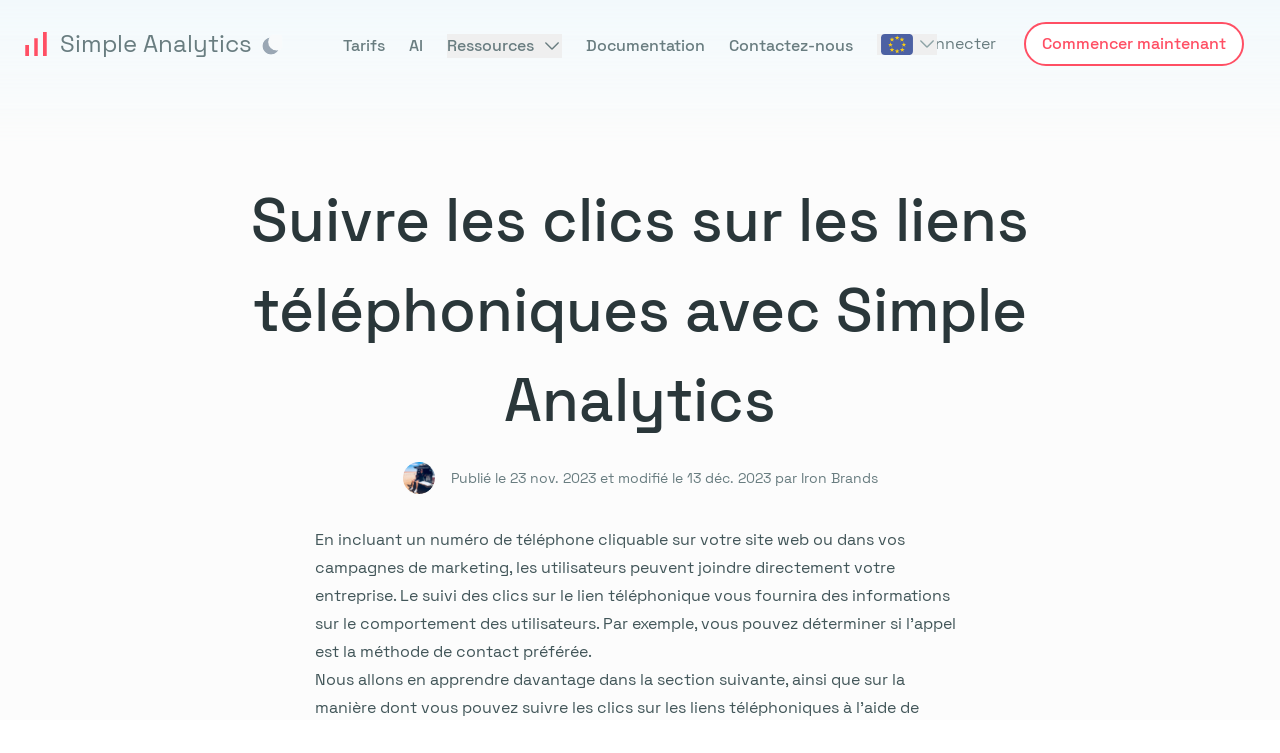

--- FILE ---
content_type: text/html;charset=utf-8
request_url: https://www.simpleanalytics.com/fr/tutoriels/suivre-les-clics-sur-les-liens-telephoniques-avec-simple-analytics
body_size: 41129
content:
<!DOCTYPE html><html  lang="fr" dir="ltr" class="scroll-smooth min-h-full" style=""><head><meta charset="utf-8">
<meta name="viewport" content="width=device-width, initial-scale=1, maximum-scale=1">
<title>Suivre les clics sur les liens téléphoniques avec Simple Analytics</title>
<link rel="preconnect" href="https://assets.simpleanalytics.com/" crossorigin>
<link rel="preconnect" href="https://scripts.simpleanalyticscdn.com/" crossorigin>
<script src="https://scripts.simpleanalyticscdn.com/auto-events.js" async></script>
<style>input[type=range]{font-size:1.5rem;--filled-color:#ff4f64;--thumb-color:currentColor;--thumb-height:2rem;--track-height:.5rem;--track-color:rgba(0,0,0,.2);--brightness-hover:100%;--brightness-down:100%;--clip-edges:.125em}html.dark input[type=range]{--filled-color:#de3243;--track-color:rgba(0,0,0,.2);--thumb-color:currentColor}input[type=range]{background:#fff0;color:var(--filled-color);overflow:hidden;position:relative}input[type=range]:active{cursor:grabbing}input[type=range]:disabled{cursor:not-allowed;filter:grayscale(1);opacity:.3}input[type=range],input[type=range]::-webkit-slider-runnable-track,input[type=range]::-webkit-slider-thumb{-webkit-appearance:none;height:var(--thumb-height);-webkit-transition:all .1s ease;transition:all .1s ease}input[type=range]::-webkit-slider-runnable-track,input[type=range]::-webkit-slider-thumb{position:relative}input[type=range]::-webkit-slider-thumb{--thumb-radius:calc(var(--thumb-height)*.5 - 1px);--clip-top:calc((var(--thumb-height) - var(--track-height))*.5 - .5px);--clip-bottom:calc(var(--thumb-height) - var(--clip-top));--clip-further: calc(100% + 1px) ;--box-fill:calc(-100vmax - var(--thumb-width, var(--thumb-height))) 0 0 100vmax currentColor;background:linear-gradient(currentColor 0 0) scroll no-repeat 0 /50% calc(var(--track-height) + 1px);background-color:var(--thumb-color,currentColor);border-radius:var(--thumb-width,var(--thumb-height));box-shadow:var(--box-fill);clip-path:polygon(100% -1px,var(--clip-edges) -1px,0 var(--clip-top),-100vmax var(--clip-top),-100vmax var(--clip-bottom),0 var(--clip-bottom),var(--clip-edges) 100%,var(--clip-further) var(--clip-further));filter:brightness(100%);width:var(--thumb-width,var(--thumb-height))}input[type=range]:hover::-webkit-slider-thumb{cursor:grab;filter:brightness(var(--brightness-hover))}input[type=range]:active::-webkit-slider-thumb{cursor:grabbing;filter:brightness(var(--brightness-down))}input[type=range]::-webkit-slider-runnable-track{background:linear-gradient(var(--track-color) 0 0) scroll no-repeat 50% /100% calc(var(--track-height) + 1px)}input[type=range]:disabled::-webkit-slider-thumb{cursor:not-allowed}input[type=range],input[type=range]::-moz-range-thumb,input[type=range]::-moz-range-track{-moz-appearance:none;-webkit-appearance:none;appearance:none;height:var(--thumb-height);-moz-transition:all .1s ease;transition:all .1s ease}input[type=range]::-moz-range-progress,input[type=range]::-moz-range-thumb,input[type=range]::-moz-range-track{background:#fff0}input[type=range]::-moz-range-thumb{background:var(--thumb-color,currentColor);border:0;border-radius:var(--thumb-width,var(--thumb-height));cursor:grab;width:var(--thumb-width,var(--thumb-height))}input[type=range]:active::-moz-range-thumb{cursor:grabbing}input[type=range]::-moz-range-track{background:var(--track-color);width:100%}input[type=range]::-moz-range-progress{-moz-appearance:none;-webkit-appearance:none;appearance:none;background:currentColor;transition-delay:30ms}input[type=range]::-moz-range-progress,input[type=range]::-moz-range-track{border-radius:var(--track-height);height:calc(var(--track-height) + 1px)}input[type=range]::-moz-range-progress,input[type=range]::-moz-range-thumb{filter:brightness(100%)}input[type=range]:hover::-moz-range-progress,input[type=range]:hover::-moz-range-thumb{filter:brightness(var(--brightness-hover))}input[type=range]:active::-moz-range-progress,input[type=range]:active::-moz-range-thumb{filter:brightness(var(--brightness-down))}input[type=range]:disabled::-moz-range-thumb{cursor:not-allowed}*,:after,:before{--tw-border-spacing-x:0;--tw-border-spacing-y:0;--tw-translate-x:0;--tw-translate-y:0;--tw-rotate:0;--tw-skew-x:0;--tw-skew-y:0;--tw-scale-x:1;--tw-scale-y:1;--tw-pan-x: ;--tw-pan-y: ;--tw-pinch-zoom: ;--tw-scroll-snap-strictness:proximity;--tw-gradient-from-position: ;--tw-gradient-via-position: ;--tw-gradient-to-position: ;--tw-ordinal: ;--tw-slashed-zero: ;--tw-numeric-figure: ;--tw-numeric-spacing: ;--tw-numeric-fraction: ;--tw-ring-inset: ;--tw-ring-offset-width:0px;--tw-ring-offset-color:#fff;--tw-ring-color:rgba(100,216,245,.5);--tw-ring-offset-shadow:0 0 #0000;--tw-ring-shadow:0 0 #0000;--tw-shadow:0 0 #0000;--tw-shadow-colored:0 0 #0000;--tw-blur: ;--tw-brightness: ;--tw-contrast: ;--tw-grayscale: ;--tw-hue-rotate: ;--tw-invert: ;--tw-saturate: ;--tw-sepia: ;--tw-drop-shadow: ;--tw-backdrop-blur: ;--tw-backdrop-brightness: ;--tw-backdrop-contrast: ;--tw-backdrop-grayscale: ;--tw-backdrop-hue-rotate: ;--tw-backdrop-invert: ;--tw-backdrop-opacity: ;--tw-backdrop-saturate: ;--tw-backdrop-sepia: ;--tw-contain-size: ;--tw-contain-layout: ;--tw-contain-paint: ;--tw-contain-style: }::backdrop{--tw-border-spacing-x:0;--tw-border-spacing-y:0;--tw-translate-x:0;--tw-translate-y:0;--tw-rotate:0;--tw-skew-x:0;--tw-skew-y:0;--tw-scale-x:1;--tw-scale-y:1;--tw-pan-x: ;--tw-pan-y: ;--tw-pinch-zoom: ;--tw-scroll-snap-strictness:proximity;--tw-gradient-from-position: ;--tw-gradient-via-position: ;--tw-gradient-to-position: ;--tw-ordinal: ;--tw-slashed-zero: ;--tw-numeric-figure: ;--tw-numeric-spacing: ;--tw-numeric-fraction: ;--tw-ring-inset: ;--tw-ring-offset-width:0px;--tw-ring-offset-color:#fff;--tw-ring-color:rgba(100,216,245,.5);--tw-ring-offset-shadow:0 0 #0000;--tw-ring-shadow:0 0 #0000;--tw-shadow:0 0 #0000;--tw-shadow-colored:0 0 #0000;--tw-blur: ;--tw-brightness: ;--tw-contrast: ;--tw-grayscale: ;--tw-hue-rotate: ;--tw-invert: ;--tw-saturate: ;--tw-sepia: ;--tw-drop-shadow: ;--tw-backdrop-blur: ;--tw-backdrop-brightness: ;--tw-backdrop-contrast: ;--tw-backdrop-grayscale: ;--tw-backdrop-hue-rotate: ;--tw-backdrop-invert: ;--tw-backdrop-opacity: ;--tw-backdrop-saturate: ;--tw-backdrop-sepia: ;--tw-contain-size: ;--tw-contain-layout: ;--tw-contain-paint: ;--tw-contain-style: }/*! tailwindcss v3.4.14 | MIT License | https://tailwindcss.com*/*,:after,:before{border:0 solid #d0e1e3;box-sizing:border-box}:after,:before{--tw-content:""}:host,html{line-height:1.5;-webkit-text-size-adjust:100%;font-family:SpaceGrotesk,ui-sans-serif,system-ui,sans-serif,Apple Color Emoji,Segoe UI Emoji,Segoe UI Symbol,Noto Color Emoji;font-feature-settings:normal;font-variation-settings:normal;-moz-tab-size:4;-o-tab-size:4;tab-size:4;-webkit-tap-highlight-color:transparent}body{line-height:inherit;margin:0}hr{border-top-width:1px;color:inherit;height:0}abbr:where([title]){-webkit-text-decoration:underline dotted;text-decoration:underline dotted}h1,h2,h3,h4,h5,h6{font-size:inherit;font-weight:inherit}a{color:inherit;text-decoration:inherit}b,strong{font-weight:bolder}code,kbd,pre,samp{font-family:ui-monospace,SFMono-Regular,Menlo,Monaco,Consolas,Liberation Mono,Courier New,monospace;font-feature-settings:normal;font-size:1em;font-variation-settings:normal}small{font-size:80%}sub,sup{font-size:75%;line-height:0;position:relative;vertical-align:baseline}sub{bottom:-.25em}sup{top:-.5em}table{border-collapse:collapse;border-color:inherit;text-indent:0}button,input,optgroup,select,textarea{color:inherit;font-family:inherit;font-feature-settings:inherit;font-size:100%;font-variation-settings:inherit;font-weight:inherit;letter-spacing:inherit;line-height:inherit;margin:0;padding:0}button,select{text-transform:none}button,input:where([type=button]),input:where([type=reset]),input:where([type=submit]){-webkit-appearance:button;background-color:transparent;background-image:none}:-moz-focusring{outline:auto}:-moz-ui-invalid{box-shadow:none}progress{vertical-align:baseline}::-webkit-inner-spin-button,::-webkit-outer-spin-button{height:auto}[type=search]{-webkit-appearance:textfield;outline-offset:-2px}::-webkit-search-decoration{-webkit-appearance:none}::-webkit-file-upload-button{-webkit-appearance:button;font:inherit}summary{display:list-item}blockquote,dd,dl,figure,h1,h2,h3,h4,h5,h6,hr,p,pre{margin:0}fieldset{margin:0}fieldset,legend{padding:0}menu,ol,ul{list-style:none;margin:0;padding:0}dialog{padding:0}textarea{resize:vertical}input::-moz-placeholder,textarea::-moz-placeholder{color:#8da3a6;opacity:1}input::placeholder,textarea::placeholder{color:#8da3a6;opacity:1}[role=button],button{cursor:pointer}:disabled{cursor:default}audio,canvas,embed,iframe,img,object,svg,video{display:block;vertical-align:middle}img,video{height:auto;max-width:100%}[hidden]:where(:not([hidden=until-found])){display:none}[multiple],[type=date],[type=datetime-local],[type=email],[type=month],[type=number],[type=password],[type=search],[type=tel],[type=text],[type=time],[type=url],[type=week],input:where(:not([type])),select,textarea{-webkit-appearance:none;-moz-appearance:none;appearance:none;background-color:#fff;border-color:#697d80;border-radius:0;border-width:1px;font-size:1rem;line-height:1.5rem;padding:.5rem .75rem;--tw-shadow:0 0 #0000}[multiple]:focus,[type=date]:focus,[type=datetime-local]:focus,[type=email]:focus,[type=month]:focus,[type=number]:focus,[type=password]:focus,[type=search]:focus,[type=tel]:focus,[type=text]:focus,[type=time]:focus,[type=url]:focus,[type=week]:focus,input:where(:not([type])):focus,select:focus,textarea:focus{outline:2px solid transparent;outline-offset:2px;--tw-ring-inset:var(--tw-empty, );--tw-ring-offset-width:0px;--tw-ring-offset-color:#fff;--tw-ring-color:#43ceee;--tw-ring-offset-shadow:var(--tw-ring-inset) 0 0 0 var(--tw-ring-offset-width) var(--tw-ring-offset-color);--tw-ring-shadow:var(--tw-ring-inset) 0 0 0 calc(1px + var(--tw-ring-offset-width)) var(--tw-ring-color);border-color:#43ceee;box-shadow:var(--tw-ring-offset-shadow),var(--tw-ring-shadow),var(--tw-shadow)}input::-moz-placeholder,textarea::-moz-placeholder{color:#697d80;opacity:1}input::placeholder,textarea::placeholder{color:#697d80;opacity:1}::-webkit-datetime-edit-fields-wrapper{padding:0}::-webkit-date-and-time-value{min-height:1.5em;text-align:inherit}::-webkit-datetime-edit{display:inline-flex}::-webkit-datetime-edit,::-webkit-datetime-edit-day-field,::-webkit-datetime-edit-hour-field,::-webkit-datetime-edit-meridiem-field,::-webkit-datetime-edit-millisecond-field,::-webkit-datetime-edit-minute-field,::-webkit-datetime-edit-month-field,::-webkit-datetime-edit-second-field,::-webkit-datetime-edit-year-field{padding-bottom:0;padding-top:0}select{background-image:url("data:image/svg+xml;charset=utf-8,%3Csvg xmlns='http://www.w3.org/2000/svg' fill='none' viewBox='0 0 20 20'%3E%3Cpath stroke='%23697D80' stroke-linecap='round' stroke-linejoin='round' stroke-width='1.5' d='m6 8 4 4 4-4'/%3E%3C/svg%3E");background-position:right .5rem center;background-repeat:no-repeat;background-size:1.5em 1.5em;padding-right:2.5rem;-webkit-print-color-adjust:exact;print-color-adjust:exact}[multiple],[size]:where(select:not([size="1"])){background-image:none;background-position:0 0;background-repeat:unset;background-size:initial;padding-right:.75rem;-webkit-print-color-adjust:unset;print-color-adjust:unset}[type=checkbox],[type=radio]{-webkit-appearance:none;-moz-appearance:none;appearance:none;background-color:#fff;background-origin:border-box;border-color:#697d80;border-width:1px;color:#43ceee;display:inline-block;flex-shrink:0;height:1rem;padding:0;-webkit-print-color-adjust:exact;print-color-adjust:exact;-webkit-user-select:none;-moz-user-select:none;user-select:none;vertical-align:middle;width:1rem;--tw-shadow:0 0 #0000}[type=checkbox]{border-radius:0}[type=radio]{border-radius:100%}[type=checkbox]:focus,[type=radio]:focus{outline:2px solid transparent;outline-offset:2px;--tw-ring-inset:var(--tw-empty, );--tw-ring-offset-width:2px;--tw-ring-offset-color:#fff;--tw-ring-color:#43ceee;--tw-ring-offset-shadow:var(--tw-ring-inset) 0 0 0 var(--tw-ring-offset-width) var(--tw-ring-offset-color);--tw-ring-shadow:var(--tw-ring-inset) 0 0 0 calc(2px + var(--tw-ring-offset-width)) var(--tw-ring-color);box-shadow:var(--tw-ring-offset-shadow),var(--tw-ring-shadow),var(--tw-shadow)}[type=checkbox]:checked,[type=radio]:checked{background-color:currentColor;background-position:50%;background-repeat:no-repeat;background-size:100% 100%;border-color:transparent}[type=checkbox]:checked{background-image:url("data:image/svg+xml;charset=utf-8,%3Csvg xmlns='http://www.w3.org/2000/svg' fill='%23fff' viewBox='0 0 16 16'%3E%3Cpath d='M12.207 4.793a1 1 0 0 1 0 1.414l-5 5a1 1 0 0 1-1.414 0l-2-2a1 1 0 0 1 1.414-1.414L6.5 9.086l4.293-4.293a1 1 0 0 1 1.414 0'/%3E%3C/svg%3E")}@media (forced-colors:active){[type=checkbox]:checked{-webkit-appearance:auto;-moz-appearance:auto;appearance:auto}}[type=radio]:checked{background-image:url("data:image/svg+xml;charset=utf-8,%3Csvg xmlns='http://www.w3.org/2000/svg' fill='%23fff' viewBox='0 0 16 16'%3E%3Ccircle cx='8' cy='8' r='3'/%3E%3C/svg%3E")}@media (forced-colors:active){[type=radio]:checked{-webkit-appearance:auto;-moz-appearance:auto;appearance:auto}}[type=checkbox]:checked:focus,[type=checkbox]:checked:hover,[type=radio]:checked:focus,[type=radio]:checked:hover{background-color:currentColor;border-color:transparent}[type=checkbox]:indeterminate{background-color:currentColor;background-image:url("data:image/svg+xml;charset=utf-8,%3Csvg xmlns='http://www.w3.org/2000/svg' fill='none' viewBox='0 0 16 16'%3E%3Cpath stroke='%23fff' stroke-linecap='round' stroke-linejoin='round' stroke-width='2' d='M4 8h8'/%3E%3C/svg%3E");background-position:50%;background-repeat:no-repeat;background-size:100% 100%;border-color:transparent}@media (forced-colors:active){[type=checkbox]:indeterminate{-webkit-appearance:auto;-moz-appearance:auto;appearance:auto}}[type=checkbox]:indeterminate:focus,[type=checkbox]:indeterminate:hover{background-color:currentColor;border-color:transparent}[type=file]{background:unset;border-color:inherit;border-radius:0;border-width:0;font-size:unset;line-height:inherit;padding:0}[type=file]:focus{outline:1px solid ButtonText;outline:1px auto -webkit-focus-ring-color}@font-face{font-display:swap;font-family:SpaceGrotesk;font-style:normal;font-weight:300;src:url(/fonts/space-grotesk/light.woff2) format("woff2")}@font-face{font-display:swap;font-family:SpaceGrotesk;font-style:normal;font-weight:400;src:url(/fonts/space-grotesk/regular.woff2) format("woff2")}@font-face{font-display:swap;font-family:SpaceGrotesk;font-style:normal;font-weight:500;src:url(/fonts/space-grotesk/medium.woff2) format("woff2")}@font-face{font-display:swap;font-family:SpaceGrotesk;font-style:normal;font-weight:600;src:url(/fonts/space-grotesk/semi-bold.woff2) format("woff2")}@font-face{font-display:swap;font-family:SpaceGrotesk;font-style:normal;font-weight:700;src:url(/fonts/space-grotesk/bold.woff2) format("woff2")}.\!container{width:100%!important}.container{width:100%}@media (min-width:640px){.\!container{max-width:640px!important}.container{max-width:640px}}@media (min-width:768px){.\!container{max-width:768px!important}.container{max-width:768px}}@media (min-width:1024px){.\!container{max-width:1024px!important}.container{max-width:1024px}}@media (min-width:1280px){.\!container{max-width:1280px!important}.container{max-width:1280px}}@media (min-width:1536px){.\!container{max-width:1536px!important}.container{max-width:1536px}}.prose{color:var(--tw-prose-body);max-width:65ch}.prose :where(p):not(:where([class~=not-prose],[class~=not-prose] *)){margin-bottom:1.25em;margin-top:1.25em}.prose :where([class~=lead]):not(:where([class~=not-prose],[class~=not-prose] *)){color:var(--tw-prose-lead);font-size:1.25em;line-height:1.6;margin-bottom:1.2em;margin-top:1.2em}.prose :where(a):not(:where([class~=not-prose],[class~=not-prose] *)){color:var(--tw-prose-links);font-weight:500;text-decoration:underline}.prose :where(strong):not(:where([class~=not-prose],[class~=not-prose] *)){color:var(--tw-prose-bold);font-weight:600}.prose :where(a strong):not(:where([class~=not-prose],[class~=not-prose] *)){color:inherit}.prose :where(blockquote strong):not(:where([class~=not-prose],[class~=not-prose] *)){color:inherit}.prose :where(thead th strong):not(:where([class~=not-prose],[class~=not-prose] *)){color:inherit}.prose :where(ol):not(:where([class~=not-prose],[class~=not-prose] *)){list-style-type:decimal;margin-bottom:1.25em;margin-top:1.25em;padding-inline-start:1.625em}.prose :where(ol[type=A]):not(:where([class~=not-prose],[class~=not-prose] *)){list-style-type:upper-alpha}.prose :where(ol[type=a]):not(:where([class~=not-prose],[class~=not-prose] *)){list-style-type:lower-alpha}.prose :where(ol[type=A s]):not(:where([class~=not-prose],[class~=not-prose] *)){list-style-type:upper-alpha}.prose :where(ol[type=a s]):not(:where([class~=not-prose],[class~=not-prose] *)){list-style-type:lower-alpha}.prose :where(ol[type=I]):not(:where([class~=not-prose],[class~=not-prose] *)){list-style-type:upper-roman}.prose :where(ol[type=i]):not(:where([class~=not-prose],[class~=not-prose] *)){list-style-type:lower-roman}.prose :where(ol[type=I s]):not(:where([class~=not-prose],[class~=not-prose] *)){list-style-type:upper-roman}.prose :where(ol[type=i s]):not(:where([class~=not-prose],[class~=not-prose] *)){list-style-type:lower-roman}.prose :where(ol[type="1"]):not(:where([class~=not-prose],[class~=not-prose] *)){list-style-type:decimal}.prose :where(ul):not(:where([class~=not-prose],[class~=not-prose] *)){list-style-type:disc;margin-bottom:1.25em;margin-top:1.25em;padding-inline-start:1.625em}.prose :where(ol>li):not(:where([class~=not-prose],[class~=not-prose] *))::marker{color:var(--tw-prose-counters);font-weight:400}.prose :where(ul>li):not(:where([class~=not-prose],[class~=not-prose] *))::marker{color:var(--tw-prose-bullets)}.prose :where(dt):not(:where([class~=not-prose],[class~=not-prose] *)){color:var(--tw-prose-headings);font-weight:600;margin-top:1.25em}.prose :where(hr):not(:where([class~=not-prose],[class~=not-prose] *)){border-color:var(--tw-prose-hr);border-top-width:1px;margin-bottom:3em;margin-top:3em}.prose :where(blockquote):not(:where([class~=not-prose],[class~=not-prose] *)){border-inline-start-color:var(--tw-prose-quote-borders);border-inline-start-width:.25rem;color:var(--tw-prose-quotes);font-style:italic;font-weight:500;margin-bottom:1.6em;margin-top:1.6em;padding-inline-start:1em;quotes:"“""”""‘""’"}.prose :where(blockquote p:first-of-type):not(:where([class~=not-prose],[class~=not-prose] *)):before{content:open-quote}.prose :where(blockquote p:last-of-type):not(:where([class~=not-prose],[class~=not-prose] *)):after{content:close-quote}.prose :where(h1):not(:where([class~=not-prose],[class~=not-prose] *)){color:var(--tw-prose-headings);font-size:2.25em;font-weight:800;line-height:1.1111111;margin-bottom:.8888889em;margin-top:0}.prose :where(h1 strong):not(:where([class~=not-prose],[class~=not-prose] *)){color:inherit;font-weight:900}.prose :where(h2):not(:where([class~=not-prose],[class~=not-prose] *)){color:var(--tw-prose-headings);font-size:1.5em;font-weight:700;line-height:1.3333333;margin-bottom:1em;margin-top:2em}.prose :where(h2 strong):not(:where([class~=not-prose],[class~=not-prose] *)){color:inherit;font-weight:800}.prose :where(h3):not(:where([class~=not-prose],[class~=not-prose] *)){color:var(--tw-prose-headings);font-size:1.25em;font-weight:600;line-height:1.6;margin-bottom:.6em;margin-top:1.6em}.prose :where(h3 strong):not(:where([class~=not-prose],[class~=not-prose] *)){color:inherit;font-weight:700}.prose :where(h4):not(:where([class~=not-prose],[class~=not-prose] *)){color:var(--tw-prose-headings);font-weight:600;line-height:1.5;margin-bottom:.5em;margin-top:1.5em}.prose :where(h4 strong):not(:where([class~=not-prose],[class~=not-prose] *)){color:inherit;font-weight:700}.prose :where(img):not(:where([class~=not-prose],[class~=not-prose] *)){margin-bottom:2em;margin-top:2em}.prose :where(picture):not(:where([class~=not-prose],[class~=not-prose] *)){display:block;margin-bottom:2em;margin-top:2em}.prose :where(video):not(:where([class~=not-prose],[class~=not-prose] *)){margin-bottom:2em;margin-top:2em}.prose :where(kbd):not(:where([class~=not-prose],[class~=not-prose] *)){border-radius:.3125rem;box-shadow:0 0 0 1px rgb(var(--tw-prose-kbd-shadows)/10%),0 3px rgb(var(--tw-prose-kbd-shadows)/10%);color:var(--tw-prose-kbd);font-family:inherit;font-size:.875em;font-weight:500;padding-inline-end:.375em;padding-bottom:.1875em;padding-top:.1875em;padding-inline-start:.375em}.prose :where(code):not(:where([class~=not-prose],[class~=not-prose] *)){color:var(--tw-prose-code);font-size:.875em;font-weight:600}.prose :where(code):not(:where([class~=not-prose],[class~=not-prose] *)):before{content:"`"}.prose :where(code):not(:where([class~=not-prose],[class~=not-prose] *)):after{content:"`"}.prose :where(a code):not(:where([class~=not-prose],[class~=not-prose] *)){color:inherit}.prose :where(h1 code):not(:where([class~=not-prose],[class~=not-prose] *)){color:inherit}.prose :where(h2 code):not(:where([class~=not-prose],[class~=not-prose] *)){color:inherit;font-size:.875em}.prose :where(h3 code):not(:where([class~=not-prose],[class~=not-prose] *)){color:inherit;font-size:.9em}.prose :where(h4 code):not(:where([class~=not-prose],[class~=not-prose] *)){color:inherit}.prose :where(blockquote code):not(:where([class~=not-prose],[class~=not-prose] *)){color:inherit}.prose :where(thead th code):not(:where([class~=not-prose],[class~=not-prose] *)){color:inherit}.prose :where(pre):not(:where([class~=not-prose],[class~=not-prose] *)){background-color:var(--tw-prose-pre-bg);border-radius:.375rem;color:var(--tw-prose-pre-code);font-size:.875em;font-weight:400;line-height:1.7142857;margin-bottom:1.7142857em;margin-top:1.7142857em;overflow-x:auto;padding-inline-end:1.1428571em;padding-bottom:.8571429em;padding-top:.8571429em;padding-inline-start:1.1428571em}.prose :where(pre code):not(:where([class~=not-prose],[class~=not-prose] *)){background-color:transparent;border-radius:0;border-width:0;color:inherit;font-family:inherit;font-size:inherit;font-weight:inherit;line-height:inherit;padding:0}.prose :where(pre code):not(:where([class~=not-prose],[class~=not-prose] *)):before{content:none}.prose :where(pre code):not(:where([class~=not-prose],[class~=not-prose] *)):after{content:none}.prose :where(table):not(:where([class~=not-prose],[class~=not-prose] *)){font-size:.875em;line-height:1.7142857;margin-bottom:2em;margin-top:2em;table-layout:auto;width:100%}.prose :where(thead):not(:where([class~=not-prose],[class~=not-prose] *)){border-bottom-color:var(--tw-prose-th-borders);border-bottom-width:1px}.prose :where(thead th):not(:where([class~=not-prose],[class~=not-prose] *)){color:var(--tw-prose-headings);font-weight:600;padding-inline-end:.5714286em;padding-bottom:.5714286em;padding-inline-start:.5714286em;vertical-align:bottom}.prose :where(tbody tr):not(:where([class~=not-prose],[class~=not-prose] *)){border-bottom-color:var(--tw-prose-td-borders);border-bottom-width:1px}.prose :where(tbody tr:last-child):not(:where([class~=not-prose],[class~=not-prose] *)){border-bottom-width:0}.prose :where(tbody td):not(:where([class~=not-prose],[class~=not-prose] *)){vertical-align:baseline}.prose :where(tfoot):not(:where([class~=not-prose],[class~=not-prose] *)){border-top-color:var(--tw-prose-th-borders);border-top-width:1px}.prose :where(tfoot td):not(:where([class~=not-prose],[class~=not-prose] *)){vertical-align:top}.prose :where(th,td):not(:where([class~=not-prose],[class~=not-prose] *)){text-align:start}.prose :where(figure>*):not(:where([class~=not-prose],[class~=not-prose] *)){margin-bottom:0;margin-top:0}.prose :where(figcaption):not(:where([class~=not-prose],[class~=not-prose] *)){color:var(--tw-prose-captions);font-size:.875em;line-height:1.4285714;margin-top:.8571429em}.prose{--tw-prose-body:#374151;--tw-prose-headings:#111827;--tw-prose-lead:#4b5563;--tw-prose-links:#111827;--tw-prose-bold:#111827;--tw-prose-counters:#6b7280;--tw-prose-bullets:#d1d5db;--tw-prose-hr:#e5e7eb;--tw-prose-quotes:#111827;--tw-prose-quote-borders:#e5e7eb;--tw-prose-captions:#6b7280;--tw-prose-kbd:#111827;--tw-prose-kbd-shadows:17 24 39;--tw-prose-code:#111827;--tw-prose-pre-code:#e5e7eb;--tw-prose-pre-bg:#1f2937;--tw-prose-th-borders:#d1d5db;--tw-prose-td-borders:#e5e7eb;--tw-prose-invert-body:#d1d5db;--tw-prose-invert-headings:#fff;--tw-prose-invert-lead:#9ca3af;--tw-prose-invert-links:#fff;--tw-prose-invert-bold:#fff;--tw-prose-invert-counters:#9ca3af;--tw-prose-invert-bullets:#4b5563;--tw-prose-invert-hr:#374151;--tw-prose-invert-quotes:#f3f4f6;--tw-prose-invert-quote-borders:#374151;--tw-prose-invert-captions:#9ca3af;--tw-prose-invert-kbd:#fff;--tw-prose-invert-kbd-shadows:255 255 255;--tw-prose-invert-code:#fff;--tw-prose-invert-pre-code:#d1d5db;--tw-prose-invert-pre-bg:rgba(0,0,0,.5);--tw-prose-invert-th-borders:#4b5563;--tw-prose-invert-td-borders:#374151;font-size:1rem;line-height:1.75}.prose :where(picture>img):not(:where([class~=not-prose],[class~=not-prose] *)){margin-bottom:0;margin-top:0}.prose :where(li):not(:where([class~=not-prose],[class~=not-prose] *)){margin-bottom:.5em;margin-top:.5em}.prose :where(ol>li):not(:where([class~=not-prose],[class~=not-prose] *)){padding-inline-start:.375em}.prose :where(ul>li):not(:where([class~=not-prose],[class~=not-prose] *)){padding-inline-start:.375em}.prose :where(.prose>ul>li p):not(:where([class~=not-prose],[class~=not-prose] *)){margin-bottom:.75em;margin-top:.75em}.prose :where(.prose>ul>li>p:first-child):not(:where([class~=not-prose],[class~=not-prose] *)){margin-top:1.25em}.prose :where(.prose>ul>li>p:last-child):not(:where([class~=not-prose],[class~=not-prose] *)){margin-bottom:1.25em}.prose :where(.prose>ol>li>p:first-child):not(:where([class~=not-prose],[class~=not-prose] *)){margin-top:1.25em}.prose :where(.prose>ol>li>p:last-child):not(:where([class~=not-prose],[class~=not-prose] *)){margin-bottom:1.25em}.prose :where(ul ul,ul ol,ol ul,ol ol):not(:where([class~=not-prose],[class~=not-prose] *)){margin-bottom:.75em;margin-top:.75em}.prose :where(dl):not(:where([class~=not-prose],[class~=not-prose] *)){margin-bottom:1.25em;margin-top:1.25em}.prose :where(dd):not(:where([class~=not-prose],[class~=not-prose] *)){margin-top:.5em;padding-inline-start:1.625em}.prose :where(hr+*):not(:where([class~=not-prose],[class~=not-prose] *)){margin-top:0}.prose :where(h2+*):not(:where([class~=not-prose],[class~=not-prose] *)){margin-top:0}.prose :where(h3+*):not(:where([class~=not-prose],[class~=not-prose] *)){margin-top:0}.prose :where(h4+*):not(:where([class~=not-prose],[class~=not-prose] *)){margin-top:0}.prose :where(thead th:first-child):not(:where([class~=not-prose],[class~=not-prose] *)){padding-inline-start:0}.prose :where(thead th:last-child):not(:where([class~=not-prose],[class~=not-prose] *)){padding-inline-end:0}.prose :where(tbody td,tfoot td):not(:where([class~=not-prose],[class~=not-prose] *)){padding-inline-end:.5714286em;padding-bottom:.5714286em;padding-top:.5714286em;padding-inline-start:.5714286em}.prose :where(tbody td:first-child,tfoot td:first-child):not(:where([class~=not-prose],[class~=not-prose] *)){padding-inline-start:0}.prose :where(tbody td:last-child,tfoot td:last-child):not(:where([class~=not-prose],[class~=not-prose] *)){padding-inline-end:0}.prose :where(figure):not(:where([class~=not-prose],[class~=not-prose] *)){margin-bottom:2em;margin-top:2em}.prose :where(.prose>:first-child):not(:where([class~=not-prose],[class~=not-prose] *)){margin-top:0}.prose :where(.prose>:last-child):not(:where([class~=not-prose],[class~=not-prose] *)){margin-bottom:0}.form-checkbox,.form-radio{-webkit-appearance:none;-moz-appearance:none;appearance:none;background-color:#fff;background-origin:border-box;border-color:#697d80;border-width:1px;color:#43ceee;display:inline-block;flex-shrink:0;height:1rem;padding:0;-webkit-print-color-adjust:exact;print-color-adjust:exact;-webkit-user-select:none;-moz-user-select:none;user-select:none;vertical-align:middle;width:1rem;--tw-shadow:0 0 #0000}.form-checkbox{border-radius:0}.form-checkbox:focus,.form-radio:focus{outline:2px solid transparent;outline-offset:2px;--tw-ring-inset:var(--tw-empty, );--tw-ring-offset-width:2px;--tw-ring-offset-color:#fff;--tw-ring-color:#43ceee;--tw-ring-offset-shadow:var(--tw-ring-inset) 0 0 0 var(--tw-ring-offset-width) var(--tw-ring-offset-color);--tw-ring-shadow:var(--tw-ring-inset) 0 0 0 calc(2px + var(--tw-ring-offset-width)) var(--tw-ring-color);box-shadow:var(--tw-ring-offset-shadow),var(--tw-ring-shadow),var(--tw-shadow)}.form-checkbox:checked,.form-radio:checked{background-color:currentColor;background-position:50%;background-repeat:no-repeat;background-size:100% 100%;border-color:transparent}.form-checkbox:checked{background-image:url("data:image/svg+xml;charset=utf-8,%3Csvg xmlns='http://www.w3.org/2000/svg' fill='%23fff' viewBox='0 0 16 16'%3E%3Cpath d='M12.207 4.793a1 1 0 0 1 0 1.414l-5 5a1 1 0 0 1-1.414 0l-2-2a1 1 0 0 1 1.414-1.414L6.5 9.086l4.293-4.293a1 1 0 0 1 1.414 0'/%3E%3C/svg%3E")}@media (forced-colors:active){.form-checkbox:checked{-webkit-appearance:auto;-moz-appearance:auto;appearance:auto}}.form-checkbox:checked:focus,.form-checkbox:checked:hover,.form-radio:checked:focus,.form-radio:checked:hover{background-color:currentColor;border-color:transparent}.form-checkbox:indeterminate{background-color:currentColor;background-image:url("data:image/svg+xml;charset=utf-8,%3Csvg xmlns='http://www.w3.org/2000/svg' fill='none' viewBox='0 0 16 16'%3E%3Cpath stroke='%23fff' stroke-linecap='round' stroke-linejoin='round' stroke-width='2' d='M4 8h8'/%3E%3C/svg%3E");background-position:50%;background-repeat:no-repeat;background-size:100% 100%;border-color:transparent}@media (forced-colors:active){.form-checkbox:indeterminate{-webkit-appearance:auto;-moz-appearance:auto;appearance:auto}}.form-checkbox:indeterminate:focus,.form-checkbox:indeterminate:hover{background-color:currentColor;border-color:transparent}.sr-only{height:1px;margin:-1px;overflow:hidden;padding:0;position:absolute;width:1px;clip:rect(0,0,0,0);border-width:0;white-space:nowrap}.pointer-events-none{pointer-events:none}.pointer-events-auto{pointer-events:auto}.visible{visibility:visible}.invisible{visibility:hidden}.static{position:static}.fixed{position:fixed}.absolute{position:absolute}.relative{position:relative}.sticky{position:sticky}.inset-0{top:0;right:0;bottom:0;left:0}.inset-x-0{left:0;right:0}.inset-x-8{left:2rem;right:2rem}.inset-y-0{bottom:0;top:0}.-left-9{left:-2.25rem}.-top-6{top:-1.5rem}.bottom-0{bottom:0}.bottom-6{bottom:1.5rem}.left-0{left:0}.left-1\/2{left:50%}.right-0{right:0}.right-2{right:.5rem}.top-0{top:0}.top-1\/2{top:50%}.top-2{top:.5rem}.top-4{top:1rem}.top-\[800px\]{top:800px}.isolate{isolation:isolate}.-z-10{z-index:-10}.z-10{z-index:10}.z-20{z-index:20}.z-30{z-index:30}.z-40{z-index:40}.z-50{z-index:50}.z-\[100\]{z-index:100}.z-\[9998\]{z-index:9998}.z-\[9999\]{z-index:9999}.order-2{order:2}.-m-3{margin:-.75rem}.-m-8{margin:-2rem}.m-1{margin:.25rem}.m-2{margin:.5rem}.m-4{margin:1rem}.-mx-2{margin-left:-.5rem;margin-right:-.5rem}.-mx-4{margin-left:-1rem;margin-right:-1rem}.-mx-6{margin-left:-1.5rem;margin-right:-1.5rem}.-mx-8{margin-left:-2rem;margin-right:-2rem}.-my-1{margin-bottom:-.25rem;margin-top:-.25rem}.mx-1{margin-left:.25rem;margin-right:.25rem}.mx-2{margin-left:.5rem;margin-right:.5rem}.mx-3{margin-left:.75rem;margin-right:.75rem}.mx-4{margin-left:1rem;margin-right:1rem}.mx-6{margin-left:1.5rem;margin-right:1.5rem}.mx-auto{margin-left:auto;margin-right:auto}.my-0{margin-bottom:0;margin-top:0}.my-2{margin-bottom:.5rem;margin-top:.5rem}.my-3{margin-bottom:.75rem;margin-top:.75rem}.my-4{margin-bottom:1rem;margin-top:1rem}.my-6{margin-bottom:1.5rem;margin-top:1.5rem}.my-8{margin-bottom:2rem;margin-top:2rem}.\!mt-12{margin-top:3rem!important}.-mb-10{margin-bottom:-2.5rem}.-mb-2\.5{margin-bottom:-.625rem}.-mb-20{margin-bottom:-5rem}.-mb-48{margin-bottom:-12rem}.-mb-6{margin-bottom:-1.5rem}.-mr-2{margin-right:-.5rem}.-mt-28{margin-top:-7rem}.-mt-4{margin-top:-1rem}.-mt-6{margin-top:-1.5rem}.-mt-60{margin-top:-15rem}.-mt-8{margin-top:-2rem}.-mt-\[2px\]{margin-top:-2px}.-mt-px{margin-top:-1px}.mb-0{margin-bottom:0}.mb-1{margin-bottom:.25rem}.mb-10{margin-bottom:2.5rem}.mb-12{margin-bottom:3rem}.mb-16{margin-bottom:4rem}.mb-2{margin-bottom:.5rem}.mb-20{margin-bottom:5rem}.mb-3{margin-bottom:.75rem}.mb-4{margin-bottom:1rem}.mb-6{margin-bottom:1.5rem}.mb-8{margin-bottom:2rem}.ml-0{margin-left:0}.ml-1{margin-left:.25rem}.ml-2{margin-left:.5rem}.ml-3{margin-left:.75rem}.ml-4{margin-left:1rem}.ml-6{margin-left:1.5rem}.ml-8{margin-left:2rem}.ml-\[2px\]{margin-left:2px}.ml-auto{margin-left:auto}.mr-0{margin-right:0}.mr-1{margin-right:.25rem}.mr-10{margin-right:2.5rem}.mr-12{margin-right:3rem}.mr-2{margin-right:.5rem}.mr-3{margin-right:.75rem}.mr-4{margin-right:1rem}.mr-auto{margin-right:auto}.mt-0{margin-top:0}.mt-0\.5{margin-top:.125rem}.mt-1{margin-top:.25rem}.mt-10{margin-top:2.5rem}.mt-12{margin-top:3rem}.mt-14{margin-top:3.5rem}.mt-16{margin-top:4rem}.mt-2{margin-top:.5rem}.mt-20{margin-top:5rem}.mt-24{margin-top:6rem}.mt-28{margin-top:7rem}.mt-3{margin-top:.75rem}.mt-4{margin-top:1rem}.mt-5{margin-top:1.25rem}.mt-6{margin-top:1.5rem}.mt-8{margin-top:2rem}.mt-auto{margin-top:auto}.line-clamp-2{display:-webkit-box;overflow:hidden;-webkit-box-orient:vertical;-webkit-line-clamp:2}.block{display:block}.\!inline-block{display:inline-block!important}.inline-block{display:inline-block}.inline{display:inline}.flex{display:flex}.inline-flex{display:inline-flex}.table{display:table}.grid{display:grid}.list-item{display:list-item}.\!hidden{display:none!important}.hidden{display:none}.aspect-\[16\/9\]{aspect-ratio:16/9}.h-10{height:2.5rem}.h-12{height:3rem}.h-16{height:4rem}.h-2{height:.5rem}.h-20{height:5rem}.h-24{height:6rem}.h-3{height:.75rem}.h-4{height:1rem}.h-44{height:11rem}.h-5{height:1.25rem}.h-6{height:1.5rem}.h-7{height:1.75rem}.h-8{height:2rem}.h-9{height:2.25rem}.h-\[200px\]{height:200px}.h-\[2px\]{height:2px}.h-\[3px\]{height:3px}.h-\[435px\]{height:435px}.h-auto{height:auto}.h-full{height:100%}.h-px{height:1px}.max-h-56{max-height:14rem}.max-h-60{max-height:15rem}.max-h-\[30rem\]{max-height:30rem}.max-h-\[calc\(90vh-6rem\)\]{max-height:calc(90vh - 6rem)}.max-h-full{max-height:100%}.min-h-\[200px\]{min-height:200px}.min-h-full{min-height:100%}.min-h-screen{min-height:100vh}.w-1\/2{width:50%}.w-1\/4{width:25%}.w-10{width:2.5rem}.w-11{width:2.75rem}.w-12{width:3rem}.w-16{width:4rem}.w-2{width:.5rem}.w-2\.5{width:.625rem}.w-2\/3{width:66.666667%}.w-20{width:5rem}.w-24{width:6rem}.w-3{width:.75rem}.w-36{width:9rem}.w-4{width:1rem}.w-44{width:11rem}.w-5{width:1.25rem}.w-6{width:1.5rem}.w-60{width:15rem}.w-72{width:18rem}.w-8{width:2rem}.w-96{width:24rem}.w-\[150px\]{width:150px}.w-\[300px\]{width:300px}.w-\[350px\]{width:350px}.w-\[480px\]{width:480px}.w-\[90\%\]{width:90%}.w-\[90px\]{width:90px}.w-auto{width:auto}.w-full{width:100%}.w-max{width:-moz-max-content;width:max-content}.w-screen{width:100vw}.min-w-max{min-width:-moz-max-content;min-width:max-content}.max-w-2xl{max-width:42rem}.max-w-3xl{max-width:48rem}.max-w-4xl{max-width:56rem}.max-w-5xl{max-width:64rem}.max-w-6xl{max-width:72rem}.max-w-7xl{max-width:80rem}.max-w-\[100px\]{max-width:100px}.max-w-\[150px\]{max-width:150px}.max-w-\[400px\]{max-width:400px}.max-w-\[410px\]{max-width:410px}.max-w-\[50\%\]{max-width:50%}.max-w-\[500px\]{max-width:500px}.max-w-\[60\%\]{max-width:60%}.max-w-\[80\%\]{max-width:80%}.max-w-\[800px\]{max-width:800px}.max-w-\[90\%\]{max-width:90%}.max-w-\[calc\(100\%-1\.5rem\)\]{max-width:calc(100% - 1.5rem)}.max-w-full{max-width:100%}.max-w-lg{max-width:32rem}.max-w-max{max-width:-moz-max-content;max-width:max-content}.max-w-md{max-width:28rem}.max-w-min{max-width:-moz-min-content;max-width:min-content}.max-w-xl{max-width:36rem}.flex-1{flex:1 1 0%}.flex-none{flex:none}.flex-shrink{flex-shrink:1}.flex-shrink-0{flex-shrink:0}.shrink{flex-shrink:1}.shrink-0{flex-shrink:0}.flex-grow,.grow{flex-grow:1}.grow-0{flex-grow:0}.basis-1\/2{flex-basis:50%}.basis-1\/4{flex-basis:25%}.basis-2\/4{flex-basis:50%}.border-separate{border-collapse:separate}.border-spacing-x-8{--tw-border-spacing-x:2rem;border-spacing:var(--tw-border-spacing-x) var(--tw-border-spacing-y)}.origin-top-right{transform-origin:top right}.-translate-x-1\/2{--tw-translate-x:-50%}.-translate-x-1\/2,.-translate-x-4{transform:translate(var(--tw-translate-x),var(--tw-translate-y)) rotate(var(--tw-rotate)) skew(var(--tw-skew-x)) skewY(var(--tw-skew-y)) scaleX(var(--tw-scale-x)) scaleY(var(--tw-scale-y))}.-translate-x-4{--tw-translate-x:-1rem}.-translate-y-1\/2{--tw-translate-y:-50%}.-translate-y-10,.-translate-y-1\/2{transform:translate(var(--tw-translate-x),var(--tw-translate-y)) rotate(var(--tw-rotate)) skew(var(--tw-skew-x)) skewY(var(--tw-skew-y)) scaleX(var(--tw-scale-x)) scaleY(var(--tw-scale-y))}.-translate-y-10{--tw-translate-y:-2.5rem}.-translate-y-2\/3{--tw-translate-y:-66.666667%}.-translate-y-20,.-translate-y-2\/3{transform:translate(var(--tw-translate-x),var(--tw-translate-y)) rotate(var(--tw-rotate)) skew(var(--tw-skew-x)) skewY(var(--tw-skew-y)) scaleX(var(--tw-scale-x)) scaleY(var(--tw-scale-y))}.-translate-y-20{--tw-translate-y:-5rem}.-translate-y-4{--tw-translate-y:-1rem}.-translate-y-4,.-translate-y-8{transform:translate(var(--tw-translate-x),var(--tw-translate-y)) rotate(var(--tw-rotate)) skew(var(--tw-skew-x)) skewY(var(--tw-skew-y)) scaleX(var(--tw-scale-x)) scaleY(var(--tw-scale-y))}.-translate-y-8{--tw-translate-y:-2rem}.-translate-y-\[120\%\]{--tw-translate-y:-120%}.-translate-y-\[120\%\],.-translate-y-full{transform:translate(var(--tw-translate-x),var(--tw-translate-y)) rotate(var(--tw-rotate)) skew(var(--tw-skew-x)) skewY(var(--tw-skew-y)) scaleX(var(--tw-scale-x)) scaleY(var(--tw-scale-y))}.-translate-y-full{--tw-translate-y:-100%}.-translate-y-px{--tw-translate-y:-1px}.-translate-y-px,.translate-x-0{transform:translate(var(--tw-translate-x),var(--tw-translate-y)) rotate(var(--tw-rotate)) skew(var(--tw-skew-x)) skewY(var(--tw-skew-y)) scaleX(var(--tw-scale-x)) scaleY(var(--tw-scale-y))}.translate-x-0{--tw-translate-x:0px}.translate-x-1\/2{--tw-translate-x:50%}.translate-x-1\/2,.translate-x-5{transform:translate(var(--tw-translate-x),var(--tw-translate-y)) rotate(var(--tw-rotate)) skew(var(--tw-skew-x)) skewY(var(--tw-skew-y)) scaleX(var(--tw-scale-x)) scaleY(var(--tw-scale-y))}.translate-x-5{--tw-translate-x:1.25rem}.translate-x-\[150px\]{--tw-translate-x:150px}.translate-x-\[150px\],.translate-y-0{transform:translate(var(--tw-translate-x),var(--tw-translate-y)) rotate(var(--tw-rotate)) skew(var(--tw-skew-x)) skewY(var(--tw-skew-y)) scaleX(var(--tw-scale-x)) scaleY(var(--tw-scale-y))}.translate-y-0{--tw-translate-y:0px}.translate-y-1{--tw-translate-y:.25rem}.translate-y-1,.translate-y-10{transform:translate(var(--tw-translate-x),var(--tw-translate-y)) rotate(var(--tw-rotate)) skew(var(--tw-skew-x)) skewY(var(--tw-skew-y)) scaleX(var(--tw-scale-x)) scaleY(var(--tw-scale-y))}.translate-y-10{--tw-translate-y:2.5rem}.translate-y-\[20\%\]{--tw-translate-y:20%}.translate-y-\[20\%\],.translate-y-\[3px\]{transform:translate(var(--tw-translate-x),var(--tw-translate-y)) rotate(var(--tw-rotate)) skew(var(--tw-skew-x)) skewY(var(--tw-skew-y)) scaleX(var(--tw-scale-x)) scaleY(var(--tw-scale-y))}.translate-y-\[3px\]{--tw-translate-y:3px}.translate-y-px{--tw-translate-y:1px}.-rotate-12,.translate-y-px{transform:translate(var(--tw-translate-x),var(--tw-translate-y)) rotate(var(--tw-rotate)) skew(var(--tw-skew-x)) skewY(var(--tw-skew-y)) scaleX(var(--tw-scale-x)) scaleY(var(--tw-scale-y))}.-rotate-12{--tw-rotate:-12deg}.-rotate-45{--tw-rotate:-45deg}.-rotate-45,.rotate-1{transform:translate(var(--tw-translate-x),var(--tw-translate-y)) rotate(var(--tw-rotate)) skew(var(--tw-skew-x)) skewY(var(--tw-skew-y)) scaleX(var(--tw-scale-x)) scaleY(var(--tw-scale-y))}.rotate-1{--tw-rotate:1deg}.rotate-180{--tw-rotate:180deg}.rotate-180,.scale-100{transform:translate(var(--tw-translate-x),var(--tw-translate-y)) rotate(var(--tw-rotate)) skew(var(--tw-skew-x)) skewY(var(--tw-skew-y)) scaleX(var(--tw-scale-x)) scaleY(var(--tw-scale-y))}.scale-100{--tw-scale-x:1;--tw-scale-y:1}.scale-125{--tw-scale-x:1.25;--tw-scale-y:1.25}.scale-125,.scale-75{transform:translate(var(--tw-translate-x),var(--tw-translate-y)) rotate(var(--tw-rotate)) skew(var(--tw-skew-x)) skewY(var(--tw-skew-y)) scaleX(var(--tw-scale-x)) scaleY(var(--tw-scale-y))}.scale-75{--tw-scale-x:.75;--tw-scale-y:.75}.scale-95{--tw-scale-x:.95;--tw-scale-y:.95}.scale-95,.scale-\[0\.8\]{transform:translate(var(--tw-translate-x),var(--tw-translate-y)) rotate(var(--tw-rotate)) skew(var(--tw-skew-x)) skewY(var(--tw-skew-y)) scaleX(var(--tw-scale-x)) scaleY(var(--tw-scale-y))}.scale-\[0\.8\]{--tw-scale-x:.8;--tw-scale-y:.8}.scale-x-\[-1\]{--tw-scale-x:-1}.scale-x-\[-1\],.transform{transform:translate(var(--tw-translate-x),var(--tw-translate-y)) rotate(var(--tw-rotate)) skew(var(--tw-skew-x)) skewY(var(--tw-skew-y)) scaleX(var(--tw-scale-x)) scaleY(var(--tw-scale-y))}@keyframes pulse{50%{opacity:.5}}.animate-pulse{animation:pulse 2s cubic-bezier(.4,0,.6,1) infinite}.cursor-not-allowed{cursor:not-allowed}.cursor-pointer{cursor:pointer}.select-none{-webkit-user-select:none;-moz-user-select:none;user-select:none}.scroll-mb-10{scroll-margin-bottom:2.5rem}.list-inside{list-style-position:inside}.list-disc{list-style-type:disc}.list-none{list-style-type:none}.appearance-none{-webkit-appearance:none;-moz-appearance:none;appearance:none}.grid-cols-1{grid-template-columns:repeat(1,minmax(0,1fr))}.grid-cols-2{grid-template-columns:repeat(2,minmax(0,1fr))}.grid-cols-4{grid-template-columns:repeat(4,minmax(0,1fr))}.flex-col{flex-direction:column}.flex-wrap{flex-wrap:wrap}.items-start{align-items:flex-start}.items-end{align-items:flex-end}.items-center{align-items:center}.items-baseline{align-items:baseline}.justify-end{justify-content:flex-end}.justify-center{justify-content:center}.justify-between{justify-content:space-between}.gap-2{gap:.5rem}.gap-3{gap:.75rem}.gap-4{gap:1rem}.gap-6{gap:1.5rem}.gap-8{gap:2rem}.gap-x-1{-moz-column-gap:.25rem;column-gap:.25rem}.gap-x-2{-moz-column-gap:.5rem;column-gap:.5rem}.gap-x-3{-moz-column-gap:.75rem;column-gap:.75rem}.gap-x-4{-moz-column-gap:1rem;column-gap:1rem}.gap-x-8{-moz-column-gap:2rem;column-gap:2rem}.gap-y-2{row-gap:.5rem}.gap-y-8{row-gap:2rem}.-space-x-3>:not([hidden])~:not([hidden]){--tw-space-x-reverse:0;margin-left:calc(-.75rem*(1 - var(--tw-space-x-reverse)));margin-right:calc(-.75rem*var(--tw-space-x-reverse))}.space-x-2>:not([hidden])~:not([hidden]){--tw-space-x-reverse:0;margin-left:calc(.5rem*(1 - var(--tw-space-x-reverse)));margin-right:calc(.5rem*var(--tw-space-x-reverse))}.space-x-4>:not([hidden])~:not([hidden]){--tw-space-x-reverse:0;margin-left:calc(1rem*(1 - var(--tw-space-x-reverse)));margin-right:calc(1rem*var(--tw-space-x-reverse))}.space-x-7>:not([hidden])~:not([hidden]){--tw-space-x-reverse:0;margin-left:calc(1.75rem*(1 - var(--tw-space-x-reverse)));margin-right:calc(1.75rem*var(--tw-space-x-reverse))}.space-y-1\.5>:not([hidden])~:not([hidden]){--tw-space-y-reverse:0;margin-bottom:calc(.375rem*var(--tw-space-y-reverse));margin-top:calc(.375rem*(1 - var(--tw-space-y-reverse)))}.space-y-10>:not([hidden])~:not([hidden]){--tw-space-y-reverse:0;margin-bottom:calc(2.5rem*var(--tw-space-y-reverse));margin-top:calc(2.5rem*(1 - var(--tw-space-y-reverse)))}.space-y-16>:not([hidden])~:not([hidden]){--tw-space-y-reverse:0;margin-bottom:calc(4rem*var(--tw-space-y-reverse));margin-top:calc(4rem*(1 - var(--tw-space-y-reverse)))}.space-y-2>:not([hidden])~:not([hidden]){--tw-space-y-reverse:0;margin-bottom:calc(.5rem*var(--tw-space-y-reverse));margin-top:calc(.5rem*(1 - var(--tw-space-y-reverse)))}.space-y-3>:not([hidden])~:not([hidden]){--tw-space-y-reverse:0;margin-bottom:calc(.75rem*var(--tw-space-y-reverse));margin-top:calc(.75rem*(1 - var(--tw-space-y-reverse)))}.space-y-4>:not([hidden])~:not([hidden]){--tw-space-y-reverse:0;margin-bottom:calc(1rem*var(--tw-space-y-reverse));margin-top:calc(1rem*(1 - var(--tw-space-y-reverse)))}.space-y-6>:not([hidden])~:not([hidden]){--tw-space-y-reverse:0;margin-bottom:calc(1.5rem*var(--tw-space-y-reverse));margin-top:calc(1.5rem*(1 - var(--tw-space-y-reverse)))}.space-y-8>:not([hidden])~:not([hidden]){--tw-space-y-reverse:0;margin-bottom:calc(2rem*var(--tw-space-y-reverse));margin-top:calc(2rem*(1 - var(--tw-space-y-reverse)))}.divide-y>:not([hidden])~:not([hidden]){--tw-divide-y-reverse:0;border-bottom-width:calc(1px*var(--tw-divide-y-reverse));border-top-width:calc(1px*(1 - var(--tw-divide-y-reverse)))}.divide-gray-200>:not([hidden])~:not([hidden]){--tw-divide-opacity:1;border-color:rgb(208 225 227/var(--tw-divide-opacity))}.overflow-auto{overflow:auto}.overflow-hidden{overflow:hidden}.overflow-y-auto{overflow-y:auto}.scroll-smooth{scroll-behavior:smooth}.truncate{overflow:hidden;text-overflow:ellipsis}.truncate,.whitespace-nowrap{white-space:nowrap}.whitespace-pre-wrap{white-space:pre-wrap}.rounded{border-radius:.25rem}.rounded-2xl{border-radius:1rem}.rounded-3xl{border-radius:1.5rem}.rounded-full{border-radius:9999px}.rounded-lg{border-radius:.5rem}.rounded-md{border-radius:.375rem}.rounded-sm{border-radius:.125rem}.rounded-xl{border-radius:.75rem}.rounded-b-lg{border-bottom-left-radius:.5rem;border-bottom-right-radius:.5rem}.rounded-b-md{border-bottom-left-radius:.375rem;border-bottom-right-radius:.375rem}.border{border-width:1px}.border-0{border-width:0}.border-2{border-width:2px}.border-b{border-bottom-width:1px}.border-b-2{border-bottom-width:2px}.border-t-2{border-top-width:2px}.border-dashed{border-style:dashed}.\!border-green-500{--tw-border-opacity:1!important;border-color:rgb(2 166 2/var(--tw-border-opacity))!important}.\!border-red-500{--tw-border-opacity:1!important;border-color:rgb(255 79 100/var(--tw-border-opacity))!important}.\!border-red-600{--tw-border-opacity:1!important;border-color:rgb(222 50 67/var(--tw-border-opacity))!important}.border-blue-500{--tw-border-opacity:1;border-color:rgb(100 216 245/var(--tw-border-opacity))}.border-gray-200{--tw-border-opacity:1;border-color:rgb(208 225 227/var(--tw-border-opacity))}.border-gray-300{--tw-border-opacity:1;border-color:rgb(164 189 192/var(--tw-border-opacity))}.border-gray-400{--tw-border-opacity:1;border-color:rgb(141 163 166/var(--tw-border-opacity))}.border-gray-900{--tw-border-opacity:1;border-color:rgb(31 39 40/var(--tw-border-opacity))}.border-green-200{--tw-border-opacity:1;border-color:rgb(187 247 208/var(--tw-border-opacity))}.border-green-300{--tw-border-opacity:1;border-color:rgb(134 239 172/var(--tw-border-opacity))}.border-green-700{--tw-border-opacity:1;border-color:rgb(21 128 61/var(--tw-border-opacity))}.border-red-100{--tw-border-opacity:1;border-color:rgb(255 192 203/var(--tw-border-opacity))}.border-red-400{--tw-border-opacity:1;border-color:rgb(255 104 127/var(--tw-border-opacity))}.border-red-500{--tw-border-opacity:1;border-color:rgb(255 79 100/var(--tw-border-opacity))}.border-red-600{--tw-border-opacity:1;border-color:rgb(222 50 67/var(--tw-border-opacity))}.border-transparent{border-color:transparent}.border-white{--tw-border-opacity:1;border-color:rgb(255 255 255/var(--tw-border-opacity))}.bg-\[\#e6f2dd\]{--tw-bg-opacity:1;background-color:rgb(230 242 221/var(--tw-bg-opacity))}.bg-\[\#eef9ff\]{--tw-bg-opacity:1;background-color:rgb(238 249 255/var(--tw-bg-opacity))}.bg-\[\#ffd9cb\]{--tw-bg-opacity:1;background-color:rgb(255 217 203/var(--tw-bg-opacity))}.bg-\[\#fff1d3\]{--tw-bg-opacity:1;background-color:rgb(255 241 211/var(--tw-bg-opacity))}.bg-black\/30{background-color:#0000004d}.bg-blue-100{--tw-bg-opacity:1;background-color:rgb(242 249 252/var(--tw-bg-opacity))}.bg-blue-200{--tw-bg-opacity:1;background-color:rgb(214 249 255/var(--tw-bg-opacity))}.bg-blue-50{--tw-bg-opacity:1;background-color:rgb(252 252 252/var(--tw-bg-opacity))}.bg-blue-500{--tw-bg-opacity:1;background-color:rgb(100 216 245/var(--tw-bg-opacity))}.bg-cyan-50{--tw-bg-opacity:1;background-color:rgb(236 254 255/var(--tw-bg-opacity))}.bg-gray-100{--tw-bg-opacity:1;background-color:rgb(231 244 244/var(--tw-bg-opacity))}.bg-gray-200{--tw-bg-opacity:1;background-color:rgb(208 225 227/var(--tw-bg-opacity))}.bg-gray-300{--tw-bg-opacity:1;background-color:rgb(164 189 192/var(--tw-bg-opacity))}.bg-gray-400{--tw-bg-opacity:1;background-color:rgb(141 163 166/var(--tw-bg-opacity))}.bg-gray-50{--tw-bg-opacity:1;background-color:rgb(249 251 251/var(--tw-bg-opacity))}.bg-gray-500{--tw-bg-opacity:1;background-color:rgb(105 125 128/var(--tw-bg-opacity))}.bg-gray-600{--tw-bg-opacity:1;background-color:rgb(66 86 89/var(--tw-bg-opacity))}.bg-gray-800{--tw-bg-opacity:1;background-color:rgb(35 46 47/var(--tw-bg-opacity))}.bg-gray-900{--tw-bg-opacity:1;background-color:rgb(31 39 40/var(--tw-bg-opacity))}.bg-green-100{--tw-bg-opacity:1;background-color:rgb(220 252 231/var(--tw-bg-opacity))}.bg-green-200{--tw-bg-opacity:1;background-color:rgb(187 247 208/var(--tw-bg-opacity))}.bg-green-50{--tw-bg-opacity:1;background-color:rgb(240 253 244/var(--tw-bg-opacity))}.bg-green-500{--tw-bg-opacity:1;background-color:rgb(2 166 2/var(--tw-bg-opacity))}.bg-orange-200{--tw-bg-opacity:1;background-color:rgb(254 215 170/var(--tw-bg-opacity))}.bg-orange-50{--tw-bg-opacity:1;background-color:rgb(255 247 237/var(--tw-bg-opacity))}.bg-red-100{--tw-bg-opacity:1;background-color:rgb(255 192 203/var(--tw-bg-opacity))}.bg-red-200{--tw-bg-opacity:1;background-color:rgb(255 162 180/var(--tw-bg-opacity))}.bg-red-300{--tw-bg-opacity:1;background-color:rgb(255 133 156/var(--tw-bg-opacity))}.bg-red-400{--tw-bg-opacity:1;background-color:rgb(255 104 127/var(--tw-bg-opacity))}.bg-red-50{--tw-bg-opacity:1;background-color:rgb(255 238 241/var(--tw-bg-opacity))}.bg-red-500{--tw-bg-opacity:1;background-color:rgb(255 79 100/var(--tw-bg-opacity))}.bg-sky-50{--tw-bg-opacity:1;background-color:rgb(240 249 255/var(--tw-bg-opacity))}.bg-slate-200{--tw-bg-opacity:1;background-color:rgb(226 232 240/var(--tw-bg-opacity))}.bg-slate-50{--tw-bg-opacity:1;background-color:rgb(248 250 252/var(--tw-bg-opacity))}.bg-white{--tw-bg-opacity:1;background-color:rgb(255 255 255/var(--tw-bg-opacity))}.bg-yellow-300{--tw-bg-opacity:1;background-color:rgb(253 224 71/var(--tw-bg-opacity))}.bg-yellow-500{--tw-bg-opacity:1;background-color:rgb(234 179 8/var(--tw-bg-opacity))}.bg-gradient-to-b{background-image:linear-gradient(to bottom,var(--tw-gradient-stops))}.bg-gradient-to-r{background-image:linear-gradient(to right,var(--tw-gradient-stops))}.bg-gradient-to-t{background-image:linear-gradient(to top,var(--tw-gradient-stops))}.from-\[\#2c5fc5\]{--tw-gradient-from:#2c5fc5 var(--tw-gradient-from-position);--tw-gradient-to:rgba(44,95,197,0) var(--tw-gradient-to-position);--tw-gradient-stops:var(--tw-gradient-from),var(--tw-gradient-to)}.from-\[\#477ae1\]{--tw-gradient-from:#477ae1 var(--tw-gradient-from-position);--tw-gradient-to:rgba(71,122,225,0) var(--tw-gradient-to-position);--tw-gradient-stops:var(--tw-gradient-from),var(--tw-gradient-to)}.from-black{--tw-gradient-from:#000 var(--tw-gradient-from-position);--tw-gradient-to:transparent var(--tw-gradient-to-position);--tw-gradient-stops:var(--tw-gradient-from),var(--tw-gradient-to)}.from-blue-100{--tw-gradient-from:#f2f9fc var(--tw-gradient-from-position);--tw-gradient-to:rgba(242,249,252,0) var(--tw-gradient-to-position);--tw-gradient-stops:var(--tw-gradient-from),var(--tw-gradient-to)}.from-blue-50{--tw-gradient-from:#fcfcfc var(--tw-gradient-from-position);--tw-gradient-to:hsla(0,0%,99%,0) var(--tw-gradient-to-position);--tw-gradient-stops:var(--tw-gradient-from),var(--tw-gradient-to)}.from-gray-100{--tw-gradient-from:#e7f4f4 var(--tw-gradient-from-position);--tw-gradient-to:rgba(231,244,244,0) var(--tw-gradient-to-position);--tw-gradient-stops:var(--tw-gradient-from),var(--tw-gradient-to)}.from-gray-50{--tw-gradient-from:#f9fbfb var(--tw-gradient-from-position);--tw-gradient-to:rgba(249,251,251,0) var(--tw-gradient-to-position);--tw-gradient-stops:var(--tw-gradient-from),var(--tw-gradient-to)}.from-green-100{--tw-gradient-from:#dcfce7 var(--tw-gradient-from-position);--tw-gradient-to:rgba(220,252,231,0) var(--tw-gradient-to-position);--tw-gradient-stops:var(--tw-gradient-from),var(--tw-gradient-to)}.from-green-50{--tw-gradient-from:#f0fdf4 var(--tw-gradient-from-position);--tw-gradient-to:rgba(240,253,244,0) var(--tw-gradient-to-position);--tw-gradient-stops:var(--tw-gradient-from),var(--tw-gradient-to)}.from-red-100{--tw-gradient-from:pink var(--tw-gradient-from-position);--tw-gradient-to:rgba(255,192,203,0) var(--tw-gradient-to-position);--tw-gradient-stops:var(--tw-gradient-from),var(--tw-gradient-to)}.from-red-400{--tw-gradient-from:#ff687f var(--tw-gradient-from-position);--tw-gradient-to:rgba(255,104,127,0) var(--tw-gradient-to-position);--tw-gradient-stops:var(--tw-gradient-from),var(--tw-gradient-to)}.from-red-50{--tw-gradient-from:#ffeef1 var(--tw-gradient-from-position);--tw-gradient-to:rgba(255,238,241,0) var(--tw-gradient-to-position);--tw-gradient-stops:var(--tw-gradient-from),var(--tw-gradient-to)}.from-red-500{--tw-gradient-from:#ff4f64 var(--tw-gradient-from-position);--tw-gradient-to:rgba(255,79,100,0) var(--tw-gradient-to-position);--tw-gradient-stops:var(--tw-gradient-from),var(--tw-gradient-to)}.to-\[\#003399\]{--tw-gradient-to:#039 var(--tw-gradient-to-position)}.to-\[\#042f84\]{--tw-gradient-to:#042f84 var(--tw-gradient-to-position)}.to-blue-100{--tw-gradient-to:#f2f9fc var(--tw-gradient-to-position)}.to-emerald-50{--tw-gradient-to:#ecfdf5 var(--tw-gradient-to-position)}.to-green-200{--tw-gradient-to:#bbf7d0 var(--tw-gradient-to-position)}.to-red-300{--tw-gradient-to:#ff859c var(--tw-gradient-to-position)}.to-red-400{--tw-gradient-to:#ff687f var(--tw-gradient-to-position)}.to-red-500{--tw-gradient-to:#ff4f64 var(--tw-gradient-to-position)}.to-transparent{--tw-gradient-to:transparent var(--tw-gradient-to-position)}.bg-\[length\:200\%_100\%\]{background-size:200% 100%}.bg-cover{background-size:cover}.bg-\[position\:100\%_0\%\]{background-position:100% 0}.bg-\[position\:50\%_0\%\]{background-position:50% 0}.bg-center{background-position:50%}.fill-\[\#233E90\]\/80{fill:#233e90cc}.fill-\[\#23AC7E\]{fill:#23ac7e}.fill-\[\#3b3a3a\]{fill:#3b3a3a}.fill-\[\#707070\]{fill:#707070}.fill-\[\#808080\]{fill:gray}.fill-\[\#888888\]{fill:#888}.fill-\[\#B3B3B3\]{fill:#b3b3b3}.fill-\[\#E5E5E5\]{fill:#e5e5e5}.fill-\[\#EB3D56\]{fill:#eb3d56}.fill-\[\#F2B119\]{fill:#f2b119}.fill-blue-100{fill:#f2f9fc}.fill-blue-200{fill:#d6f9ff}.fill-blue-300{fill:#bcf7fe}.fill-blue-400{fill:#92ecfc}.fill-blue-50{fill:#fcfcfc}.fill-blue-500{fill:#64d8f5}.fill-blue-700{fill:#28c6e6}.fill-blue-800{fill:#13c2e1}.fill-current{fill:currentColor}.fill-gray-100{fill:#e7f4f4}.fill-gray-200{fill:#d0e1e3}.fill-gray-300{fill:#a4bdc0}.fill-gray-400{fill:#8da3a6}.fill-gray-50{fill:#f9fbfb}.fill-gray-500{fill:#697d80}.fill-gray-600{fill:#425659}.fill-gray-800{fill:#232e2f}.fill-green-500{fill:#02a602}.fill-red-100{fill:pink}.fill-red-500{fill:#ff4f64}.fill-red-500\/30{fill:#ff4f644d}.fill-white{fill:#fff}.fill-yellow-400{fill:#facc15}.fill-yellow-500{fill:#eab308}.stroke-blue-100{stroke:#f2f9fc}.stroke-blue-500{stroke:#64d8f5}.stroke-current{stroke:currentColor}.stroke-gray-100{stroke:#e7f4f4}.stroke-gray-200{stroke:#d0e1e3}.stroke-gray-300{stroke:#a4bdc0}.stroke-gray-300\/20{stroke:#a4bdc033}.stroke-gray-400{stroke:#8da3a6}.stroke-gray-600{stroke:#425659}.stroke-gray-700{stroke:#2a373a}.stroke-orange-600{stroke:#ea580c}.stroke-red-300{stroke:#ff859c}.stroke-red-400{stroke:#ff687f}.stroke-red-500{stroke:#ff4f64}.stroke-red-600{stroke:#de3243}.stroke-red-700{stroke:#bc1f2a}.stroke-white{stroke:#fff}.stroke-0{stroke-width:0}.stroke-1{stroke-width:1}.stroke-2{stroke-width:2}.object-contain{-o-object-fit:contain;object-fit:contain}.object-cover{-o-object-fit:cover;object-fit:cover}.object-center{-o-object-position:center;object-position:center}.p-0{padding:0}.p-1{padding:.25rem}.p-2{padding:.5rem}.p-3{padding:.75rem}.p-4{padding:1rem}.p-6{padding:1.5rem}.p-8{padding:2rem}.px-1{padding-left:.25rem;padding-right:.25rem}.px-2{padding-left:.5rem;padding-right:.5rem}.px-2\.5{padding-left:.625rem;padding-right:.625rem}.px-3{padding-left:.75rem;padding-right:.75rem}.px-4{padding-left:1rem;padding-right:1rem}.px-5{padding-left:1.25rem;padding-right:1.25rem}.px-6{padding-left:1.5rem;padding-right:1.5rem}.px-8{padding-left:2rem;padding-right:2rem}.py-0{padding-bottom:0;padding-top:0}.py-1{padding-bottom:.25rem;padding-top:.25rem}.py-1\.5{padding-bottom:.375rem;padding-top:.375rem}.py-12{padding-bottom:3rem;padding-top:3rem}.py-2{padding-bottom:.5rem;padding-top:.5rem}.py-3{padding-bottom:.75rem;padding-top:.75rem}.py-4{padding-bottom:1rem;padding-top:1rem}.py-5{padding-bottom:1.25rem;padding-top:1.25rem}.py-6{padding-bottom:1.5rem;padding-top:1.5rem}.py-8{padding-bottom:2rem;padding-top:2rem}.pb-10{padding-bottom:2.5rem}.pb-12{padding-bottom:3rem}.pb-16{padding-bottom:4rem}.pb-2{padding-bottom:.5rem}.pb-20{padding-bottom:5rem}.pb-28{padding-bottom:7rem}.pb-3{padding-bottom:.75rem}.pb-32{padding-bottom:8rem}.pb-4{padding-bottom:1rem}.pb-40{padding-bottom:10rem}.pb-6{padding-bottom:1.5rem}.pb-8{padding-bottom:2rem}.pl-0{padding-left:0}.pl-1{padding-left:.25rem}.pl-3{padding-left:.75rem}.pl-8{padding-left:2rem}.pr-2{padding-right:.5rem}.pr-4{padding-right:1rem}.pr-6{padding-right:1.5rem}.pr-8{padding-right:2rem}.pr-9{padding-right:2.25rem}.pt-10{padding-top:2.5rem}.pt-2{padding-top:.5rem}.pt-20{padding-top:5rem}.pt-4{padding-top:1rem}.pt-48{padding-top:12rem}.pt-6{padding-top:1.5rem}.pt-8{padding-top:2rem}.text-left{text-align:left}.text-center{text-align:center}.text-right{text-align:right}.-indent-2\.5{text-indent:-.625rem}.align-baseline{vertical-align:baseline}.align-text-top{vertical-align:text-top}.align-text-bottom{vertical-align:text-bottom}.align-sub{vertical-align:sub}.text-2xl{font-size:1.5rem;line-height:2rem}.text-3xl{font-size:1.875rem;line-height:2.25rem}.text-4xl{font-size:2.25rem;line-height:2.5rem}.text-5xl{font-size:3rem;line-height:1}.text-\[10px\]{font-size:10px}.text-\[11px\]{font-size:11px}.text-\[9px\]{font-size:9px}.text-base{font-size:1rem;line-height:1.5rem}.text-lg{font-size:1.125rem;line-height:1.75rem}.text-sm{font-size:.875rem;line-height:1.25rem}.text-xl{font-size:1.25rem;line-height:1.75rem}.text-xs{font-size:.75rem;line-height:1rem}.font-bold{font-weight:700}.font-light{font-weight:300}.font-medium{font-weight:500}.font-normal{font-weight:400}.font-semibold{font-weight:600}.uppercase{text-transform:uppercase}.lowercase{text-transform:lowercase}.italic{font-style:italic}.tabular-nums{--tw-numeric-spacing:tabular-nums;font-variant-numeric:var(--tw-ordinal) var(--tw-slashed-zero) var(--tw-numeric-figure) var(--tw-numeric-spacing) var(--tw-numeric-fraction)}.leading-5{line-height:1.25rem}.leading-6{line-height:1.5rem}.leading-8{line-height:2rem}.leading-9{line-height:2.25rem}.leading-loose{line-height:2}.leading-none{line-height:1}.leading-normal{line-height:1.5}.leading-relaxed{line-height:1.625}.leading-snug{line-height:1.375}.leading-tight{line-height:1.25}.tracking-tight{letter-spacing:-.025em}.tracking-wide{letter-spacing:.025em}.\!text-green-500{--tw-text-opacity:1!important;color:rgb(2 166 2/var(--tw-text-opacity))!important}.text-\[\#233a7c\]{--tw-text-opacity:1;color:rgb(35 58 124/var(--tw-text-opacity))}.text-\[\#2c61fb\]{--tw-text-opacity:1;color:rgb(44 97 251/var(--tw-text-opacity))}.text-blue-100{--tw-text-opacity:1;color:rgb(242 249 252/var(--tw-text-opacity))}.text-blue-500{--tw-text-opacity:1;color:rgb(100 216 245/var(--tw-text-opacity))}.text-blue-600{--tw-text-opacity:1;color:rgb(67 206 238/var(--tw-text-opacity))}.text-blue-800{--tw-text-opacity:1;color:rgb(19 194 225/var(--tw-text-opacity))}.text-current{color:currentColor}.text-gray-300{--tw-text-opacity:1;color:rgb(164 189 192/var(--tw-text-opacity))}.text-gray-400{--tw-text-opacity:1;color:rgb(141 163 166/var(--tw-text-opacity))}.text-gray-50{--tw-text-opacity:1;color:rgb(249 251 251/var(--tw-text-opacity))}.text-gray-500{--tw-text-opacity:1;color:rgb(105 125 128/var(--tw-text-opacity))}.text-gray-600{--tw-text-opacity:1;color:rgb(66 86 89/var(--tw-text-opacity))}.text-gray-700{--tw-text-opacity:1;color:rgb(42 55 58/var(--tw-text-opacity))}.text-gray-800{--tw-text-opacity:1;color:rgb(35 46 47/var(--tw-text-opacity))}.text-gray-900{--tw-text-opacity:1;color:rgb(31 39 40/var(--tw-text-opacity))}.text-green-500{--tw-text-opacity:1;color:rgb(2 166 2/var(--tw-text-opacity))}.text-green-600{--tw-text-opacity:1;color:rgb(3 115 3/var(--tw-text-opacity))}.text-green-700{--tw-text-opacity:1;color:rgb(21 128 61/var(--tw-text-opacity))}.text-green-800{--tw-text-opacity:1;color:rgb(22 101 52/var(--tw-text-opacity))}.text-orange-500{--tw-text-opacity:1;color:rgb(249 115 22/var(--tw-text-opacity))}.text-red-100{--tw-text-opacity:1;color:rgb(255 192 203/var(--tw-text-opacity))}.text-red-400{--tw-text-opacity:1;color:rgb(255 104 127/var(--tw-text-opacity))}.text-red-500{--tw-text-opacity:1;color:rgb(255 79 100/var(--tw-text-opacity))}.text-red-600{--tw-text-opacity:1;color:rgb(222 50 67/var(--tw-text-opacity))}.text-red-800{--tw-text-opacity:1;color:rgb(155 15 28/var(--tw-text-opacity))}.text-white{--tw-text-opacity:1;color:rgb(255 255 255/var(--tw-text-opacity))}.text-white\/75{color:#ffffffbf}.text-yellow-500{--tw-text-opacity:1;color:rgb(234 179 8/var(--tw-text-opacity))}.underline{text-decoration-line:underline}.line-through{text-decoration-line:line-through}.no-underline{text-decoration-line:none}.opacity-0{opacity:0}.opacity-100{opacity:1}.opacity-30{opacity:.3}.opacity-50{opacity:.5}.shadow{--tw-shadow:0 1px 3px 0 rgba(0,0,0,.1),0 1px 2px -1px rgba(0,0,0,.1);--tw-shadow-colored:0 1px 3px 0 var(--tw-shadow-color),0 1px 2px -1px var(--tw-shadow-color)}.shadow,.shadow-2xl{box-shadow:var(--tw-ring-offset-shadow,0 0 #0000),var(--tw-ring-shadow,0 0 #0000),var(--tw-shadow)}.shadow-2xl{--tw-shadow:0 25px 50px -12px rgba(0,0,0,.25);--tw-shadow-colored:0 25px 50px -12px var(--tw-shadow-color)}.shadow-lg{--tw-shadow:0 10px 15px -3px rgba(0,0,0,.1),0 4px 6px -4px rgba(0,0,0,.1);--tw-shadow-colored:0 10px 15px -3px var(--tw-shadow-color),0 4px 6px -4px var(--tw-shadow-color)}.shadow-lg,.shadow-md{box-shadow:var(--tw-ring-offset-shadow,0 0 #0000),var(--tw-ring-shadow,0 0 #0000),var(--tw-shadow)}.shadow-md{--tw-shadow:0 4px 6px -1px rgba(0,0,0,.1),0 2px 4px -2px rgba(0,0,0,.1);--tw-shadow-colored:0 4px 6px -1px var(--tw-shadow-color),0 2px 4px -2px var(--tw-shadow-color)}.shadow-sm{--tw-shadow:0 1px 2px 0 rgba(0,0,0,.05);--tw-shadow-colored:0 1px 2px 0 var(--tw-shadow-color)}.shadow-sm,.shadow-xl{box-shadow:var(--tw-ring-offset-shadow,0 0 #0000),var(--tw-ring-shadow,0 0 #0000),var(--tw-shadow)}.shadow-xl{--tw-shadow:0 20px 25px -5px rgba(0,0,0,.1),0 8px 10px -6px rgba(0,0,0,.1);--tw-shadow-colored:0 20px 25px -5px var(--tw-shadow-color),0 8px 10px -6px var(--tw-shadow-color)}.shadow-gray-200{--tw-shadow-color:#d0e1e3;--tw-shadow:var(--tw-shadow-colored)}.shadow-gray-400\/20{--tw-shadow-color:rgba(141,163,166,.2);--tw-shadow:var(--tw-shadow-colored)}.shadow-gray-700\/40{--tw-shadow-color:rgba(42,55,58,.4);--tw-shadow:var(--tw-shadow-colored)}.outline-none{outline:2px solid transparent;outline-offset:2px}.outline{outline-style:solid}.ring-0{--tw-ring-offset-shadow:var(--tw-ring-inset) 0 0 0 var(--tw-ring-offset-width) var(--tw-ring-offset-color);--tw-ring-shadow:var(--tw-ring-inset) 0 0 0 calc(var(--tw-ring-offset-width)) var(--tw-ring-color)}.ring-0,.ring-1{box-shadow:var(--tw-ring-offset-shadow),var(--tw-ring-shadow),var(--tw-shadow,0 0 #0000)}.ring-1{--tw-ring-offset-shadow:var(--tw-ring-inset) 0 0 0 var(--tw-ring-offset-width) var(--tw-ring-offset-color);--tw-ring-shadow:var(--tw-ring-inset) 0 0 0 calc(1px + var(--tw-ring-offset-width)) var(--tw-ring-color)}.ring-2{--tw-ring-offset-shadow:var(--tw-ring-inset) 0 0 0 var(--tw-ring-offset-width) var(--tw-ring-offset-color);--tw-ring-shadow:var(--tw-ring-inset) 0 0 0 calc(2px + var(--tw-ring-offset-width)) var(--tw-ring-color)}.ring-2,.ring-8{box-shadow:var(--tw-ring-offset-shadow),var(--tw-ring-shadow),var(--tw-shadow,0 0 #0000)}.ring-8{--tw-ring-offset-shadow:var(--tw-ring-inset) 0 0 0 var(--tw-ring-offset-width) var(--tw-ring-offset-color);--tw-ring-shadow:var(--tw-ring-inset) 0 0 0 calc(8px + var(--tw-ring-offset-width)) var(--tw-ring-color)}.ring-inset{--tw-ring-inset:inset}.ring-black{--tw-ring-opacity:1;--tw-ring-color:rgb(0 0 0/var(--tw-ring-opacity))}.ring-blue-200{--tw-ring-opacity:1;--tw-ring-color:rgb(214 249 255/var(--tw-ring-opacity))}.ring-gray-200{--tw-ring-opacity:1;--tw-ring-color:rgb(208 225 227/var(--tw-ring-opacity))}.ring-gray-900\/10{--tw-ring-color:rgba(31,39,40,.1)}.ring-green-200{--tw-ring-opacity:1;--tw-ring-color:rgb(187 247 208/var(--tw-ring-opacity))}.ring-green-500{--tw-ring-opacity:1;--tw-ring-color:rgb(2 166 2/var(--tw-ring-opacity))}.ring-orange-200{--tw-ring-opacity:1;--tw-ring-color:rgb(254 215 170/var(--tw-ring-opacity))}.ring-red-200{--tw-ring-opacity:1;--tw-ring-color:rgb(255 162 180/var(--tw-ring-opacity))}.ring-red-500{--tw-ring-opacity:1;--tw-ring-color:rgb(255 79 100/var(--tw-ring-opacity))}.ring-white{--tw-ring-opacity:1;--tw-ring-color:rgb(255 255 255/var(--tw-ring-opacity))}.ring-opacity-5{--tw-ring-opacity:.05}.drop-shadow-lg{--tw-drop-shadow:drop-shadow(0 10px 8px rgba(0,0,0,.04)) drop-shadow(0 4px 3px rgba(0,0,0,.1))}.drop-shadow-lg,.filter{filter:var(--tw-blur) var(--tw-brightness) var(--tw-contrast) var(--tw-grayscale) var(--tw-hue-rotate) var(--tw-invert) var(--tw-saturate) var(--tw-sepia) var(--tw-drop-shadow)}.transition{transition-duration:.15s;transition-property:color,background-color,border-color,text-decoration-color,fill,stroke,opacity,box-shadow,transform,filter,-webkit-backdrop-filter;transition-property:color,background-color,border-color,text-decoration-color,fill,stroke,opacity,box-shadow,transform,filter,backdrop-filter;transition-property:color,background-color,border-color,text-decoration-color,fill,stroke,opacity,box-shadow,transform,filter,backdrop-filter,-webkit-backdrop-filter;transition-timing-function:cubic-bezier(.4,0,.2,1)}.transition-all{transition-duration:.15s;transition-property:all;transition-timing-function:cubic-bezier(.4,0,.2,1)}.transition-colors{transition-duration:.15s;transition-property:color,background-color,border-color,text-decoration-color,fill,stroke;transition-timing-function:cubic-bezier(.4,0,.2,1)}.transition-opacity{transition-duration:.15s;transition-property:opacity;transition-timing-function:cubic-bezier(.4,0,.2,1)}.transition-shadow{transition-duration:.15s;transition-property:box-shadow;transition-timing-function:cubic-bezier(.4,0,.2,1)}.transition-transform{transition-duration:.15s;transition-property:transform;transition-timing-function:cubic-bezier(.4,0,.2,1)}.duration-100{transition-duration:.1s}.duration-150{transition-duration:.15s}.duration-200{transition-duration:.2s}.duration-300{transition-duration:.3s}.duration-500{transition-duration:.5s}.ease-in{transition-timing-function:cubic-bezier(.4,0,1,1)}.ease-in-out{transition-timing-function:cubic-bezier(.4,0,.2,1)}.ease-out{transition-timing-function:cubic-bezier(0,0,.2,1)}h1,h2,h3,h4,h5,h6{--tw-text-opacity:1;color:rgb(42 55 58/var(--tw-text-opacity))}h1:is(.dark *),h2:is(.dark *),h3:is(.dark *),h4:is(.dark *),h5:is(.dark *),h6:is(.dark *){--tw-text-opacity:1;color:rgb(208 225 227/var(--tw-text-opacity))}.text-color,code,dd,dt,label,li,p,strong,summary,td,th{--tw-text-opacity:1;color:rgb(66 86 89/var(--tw-text-opacity))}.text-color:is(.dark *),code:is(.dark *),dd:is(.dark *),dt:is(.dark *),label:is(.dark *),li:is(.dark *),p:is(.dark *),strong:is(.dark *),summary:is(.dark *),td:is(.dark *),th:is(.dark *){--tw-text-opacity:1;color:rgb(164 189 192/var(--tw-text-opacity))}.button,a,summary{cursor:pointer}.text-link-strong,a code,a strong,a:not([class*=text-]):not([data-no-style]):not(.button.primary){--tw-text-opacity:1;color:rgb(255 79 100/var(--tw-text-opacity))}.text-link-strong:hover,a code:hover,a strong:hover,a:not([class*=text-]):not([data-no-style]):not(.button.primary):hover{--tw-text-opacity:1;color:rgb(222 50 67/var(--tw-text-opacity))}.text-link-strong:is(.dark *),a code:is(.dark *),a strong:is(.dark *),a:not([class*=text-]):not([data-no-style]):not(.button.primary):is(.dark *){--tw-text-opacity:1;color:rgb(222 50 67/var(--tw-text-opacity))}.text-link-strong:is(.dark *):hover,a code:is(.dark *):hover,a strong:is(.dark *):hover,a:not([class*=text-]):not([data-no-style]):not(.button.primary):is(.dark *):hover{--tw-text-opacity:1;color:rgb(188 31 42/var(--tw-text-opacity))}.text-link{--tw-text-opacity:1;color:rgb(100 216 245/var(--tw-text-opacity))}.text-link:hover{--tw-text-opacity:1;color:rgb(67 206 238/var(--tw-text-opacity))}.text-link:is(.dark *){--tw-text-opacity:1;color:rgb(67 206 238/var(--tw-text-opacity))}.text-link:is(.dark *):hover{--tw-text-opacity:1;color:rgb(40 198 230/var(--tw-text-opacity))}.button{align-items:center;background-color:rgb(255 255 255/var(--tw-bg-opacity));border-color:rgb(255 79 100/var(--tw-border-opacity));border-radius:9999px;border-width:2px;color:rgb(255 79 100/var(--tw-text-opacity));display:inline-flex;font-size:1rem;font-weight:500;justify-content:center;line-height:1.5rem;padding:.5rem 1rem;text-align:center}.button,.button:hover{--tw-border-opacity:1;--tw-bg-opacity:1;--tw-text-opacity:1}.button:hover{background-color:rgb(249 251 251/var(--tw-bg-opacity));border-color:rgb(222 50 67/var(--tw-border-opacity));color:rgb(222 50 67/var(--tw-text-opacity))}.button:is(.dark *){--tw-border-opacity:1;background-color:transparent;border-color:rgb(222 50 67/var(--tw-border-opacity));--tw-text-opacity:1;color:rgb(222 50 67/var(--tw-text-opacity))}.button:hover:is(.dark *){--tw-border-opacity:1;background-color:transparent;border-color:rgb(188 31 42/var(--tw-border-opacity));--tw-text-opacity:1;color:rgb(222 50 67/var(--tw-text-opacity))}.button.tiny{font-size:.875rem;line-height:1.25rem;padding:.25rem .5rem}.button.large{padding:.75rem 2rem}@media (min-width:768px){.button.large{font-size:1.125rem;line-height:1.75rem;padding:1rem 2.5rem}}.button.primary{--tw-bg-opacity:1;background-color:rgb(255 79 100/var(--tw-bg-opacity));--tw-text-opacity:1;color:rgb(255 255 255/var(--tw-text-opacity))}.button.primary:hover{--tw-border-opacity:1;border-color:rgb(222 50 67/var(--tw-border-opacity));--tw-bg-opacity:1;background-color:rgb(222 50 67/var(--tw-bg-opacity));--tw-text-opacity:1;color:rgb(255 255 255/var(--tw-text-opacity))}.button.primary:is(.dark *){--tw-bg-opacity:1;background-color:rgb(222 50 67/var(--tw-bg-opacity));--tw-text-opacity:1;color:rgb(255 238 241/var(--tw-text-opacity))}.button.primary:hover:is(.dark *){--tw-text-opacity:1;color:rgb(255 192 203/var(--tw-text-opacity))}.button.white{--tw-border-opacity:1;background-color:transparent;border-color:rgb(255 238 241/var(--tw-border-opacity));--tw-text-opacity:1!important;color:rgb(255 238 241/var(--tw-text-opacity))!important}.button.white-bg,.button.white:hover{--tw-border-opacity:1;border-color:rgb(255 238 241/var(--tw-border-opacity));--tw-bg-opacity:1;background-color:rgb(255 238 241/var(--tw-bg-opacity));--tw-text-opacity:1!important;color:rgb(222 50 67/var(--tw-text-opacity))!important}.button.white-bg:hover{--tw-border-opacity:1;background-color:transparent;border-color:rgb(255 238 241/var(--tw-border-opacity));--tw-text-opacity:1!important;color:rgb(255 238 241/var(--tw-text-opacity))!important}select{background:url("data:image/svg+xml;utf8,<svg viewBox='0 0 20 20' width='24' height='24' aria-hidden='true' xmlns='http://www.w3.org/2000/svg'><path fill='%238fa5a8' d='M5.293 7.293a1 1 0 011.414 0L10 10.586l3.293-3.293a1 1 0 111.414 1.414l-4 4a1 1 0 01-1.414 0l-4-4a1 1 0 010-1.414z'></path></svg>") no-repeat;background-position:right 5px top 50%}.underline-curly{background-image:url("data:image/svg+xml;utf8,<svg xmlns='http://www.w3.org/2000/svg' aria-hidden='true' fill='none' width='102' height='11' viewBox='0 0 102 11'><path stroke='%23FF5B68' stroke-linecap='round' stroke-width='3' d='M2.5 8.5c25.5-9 63-7.5 97.5 0'/></svg>");background-position:center bottom 0;background-repeat:no-repeat;background-size:100%;padding-bottom:10px}.dark .underline-curly{background-image:url("data:image/svg+xml;utf8,<svg xmlns='http://www.w3.org/2000/svg' aria-hidden='true' fill='none' width='102' height='11' viewBox='0 0 102 11'><path stroke='%23C12C33' stroke-linecap='round' stroke-width='3' d='M2.5 8.5c25.5-9 63-7.5 97.5 0'/></svg>")}@keyframes moveFrontForwards{0%{rotate:1deg;transform:translate(-10%) translateY(-20%);z-index:0}49%{rotate:0deg;transform:translate(-55%) translateY(-5%);z-index:0}50%{rotate:0deg;transform:translate(-55%) translateY(-5%);z-index:10}to{rotate:-1deg;transform:translate(10%) translateY(20%);z-index:10}}@keyframes moveBackForwards{0%{rotate:-1deg;transform:translate(10%) translateY(20%);z-index:10}49%{rotate:0deg;transform:translate(55%) translateY(5%);z-index:10}50%{rotate:0deg;transform:translate(55%) translateY(5%);z-index:0}to{rotate:1deg;transform:translate(-10%) translateY(-20%);z-index:0}}@keyframes moveFrontReverse{0%{rotate:-1deg;transform:translate(10%) translateY(20%);z-index:10}49%{rotate:0deg;transform:translate(-55%) translateY(-5%);z-index:10}50%{rotate:0deg;transform:translate(-55%) translateY(-5%);z-index:0}to{rotate:1deg;transform:translate(-10%) translateY(-20%);z-index:0}}@keyframes moveBackReverse{0%{rotate:1deg;transform:translate(-10%) translateY(-20%);z-index:0}49%{rotate:0deg;transform:translate(55%) translateY(5%);z-index:0}50%{rotate:0deg;transform:translate(55%) translateY(5%);z-index:10}to{rotate:-1deg;transform:translate(10%) translateY(20%);z-index:10}}[data-carousel]{aspect-ratio:615/404;display:block;position:relative}[data-carousel] img:first-of-type{animation:moveFrontForwards .75s forwards}[data-carousel] img:last-of-type{animation:moveBackForwards .75s forwards}[data-carousel].dark img:first-of-type{animation:moveFrontReverse .75s}[data-carousel].dark img:last-of-type{animation:moveBackReverse .75s}[data-carousel] img:first-of-type{rotate:1deg;transform:translate(-10%) translateY(-20%)}[data-carousel] img:last-of-type{position:absolute;rotate:-1deg;top:0;transform:translate(10%) translateY(20%)}.animated-background{background-image:radial-gradient(circle closest-side,#94bed0,#fcfcfc);background-position:top;background-repeat:no-repeat;background-size:80% 300%}.dark .animated-background{background-image:radial-gradient(circle closest-side,#6b7d7f,#232e2f)}.gif{--text-color:#eef9ff;--background-color:var(--background-color,#415659);align-items:center;background-color:var(--background-color);border-radius:10px;display:flex;justify-content:center;margin:1rem auto;max-height:300px;max-width:500px;position:relative}.gif.align-left{margin:1rem 0}.gif .loading{color:var(--text-color);position:absolute;z-index:0}.gif>img,details img{border-radius:10px;bottom:0;left:0;position:absolute;right:0;top:0;width:100%;z-index:1}.gif details,.gif img,.gif summary{background-color:var(--background-color);border-radius:10px;color:var(--text-color)}.gif summary{background-color:#fff;background-image:url("data:image/svg+xml;charset=utf-8,%3Csvg xmlns='http://www.w3.org/2000/svg' fill='none' viewBox='0 0 24 24'%3E%3Cpath fill='%23415659' d='M12 2a10 10 0 1 0 0 20 10 10 0 0 0 0-20m-2 13.5v-7c0-.4.5-.7.8-.4l4.7 3.5c.2.2.2.6 0 .8l-4.7 3.5c-.3.2-.8 0-.8-.4'/%3E%3C/svg%3E");background-position:50%;background-repeat:no-repeat;background-size:90% auto;border-radius:50%;color:var(--text-color);height:2rem;position:absolute;right:.5rem;top:.5rem;width:2rem;z-index:2}.gif [open] summary{background-color:#fff;background-image:url("data:image/svg+xml;charset=utf-8,%3Csvg xmlns='http://www.w3.org/2000/svg' fill='none' viewBox='0 0 24 24'%3E%3Cpath fill='%23415659' d='M12 2a10 10 0 1 0 0 20 10 10 0 0 0 0-20m-2 14a1 1 0 0 1-1-1V9c0-.6.4-1 1-1s1 .4 1 1v6c0 .6-.4 1-1 1m4 0a1 1 0 0 1-1-1V9c0-.6.4-1 1-1s1 .4 1 1v6c0 .6-.4 1-1 1'/%3E%3C/svg%3E")}.gif details summary::-webkit-details-marker{display:none}.gif details>summary:first-of-type{list-style:none}.gif summary:focus{box-shadow:0 0 0 .25rem #ff4f64;outline:transparent}@media (hover:hover){.gif [open] summary,.gif summary{background-image:url("data:image/svg+xml;charset=utf-8,%3Csvg xmlns='http://www.w3.org/2000/svg' fill='none' viewBox='0 0 24 24'%3E%3Cpath fill='%23415659' fill-rule='evenodd' d='M12 22a10 10 0 1 0 0-20 10 10 0 0 0 0 20m-4.1-6.36c-.5 0-.95-.1-1.34-.32-.4-.22-.7-.54-.93-.96a3.2 3.2 0 0 1-.34-1.54v-1.64c0-.91.25-1.61.75-2.09.5-.49 1.18-.73 2.03-.73.84 0 1.49.23 1.94.69.45.45.68 1.06.68 1.83v.05H9.62v-.08c0-.29-.06-.54-.17-.77a1.27 1.27 0 0 0-.51-.55 1.7 1.7 0 0 0-.87-.2c-.53 0-.95.16-1.25.49-.3.32-.45.77-.45 1.34v1.68q0 .855.45 1.35c.3.33.72.49 1.26.49.53 0 .92-.15 1.17-.44.25-.3.37-.67.37-1.14v-.13H7.74v-.93h2.95v3.46h-1v-.71h-.16q-.09.195-.27.39c-.11.13-.28.24-.5.33-.21.09-.5.13-.86.13m5.26-.14h-1.08v-7h1.08zm5.78-7h-4.32v7h1.08v-3.02h2.98v-.98H15.7V9.48h3.24z' clip-rule='evenodd'/%3E%3C/svg%3E")}}.stripe-badge{background-color:#e1e3ee;border-radius:3px;display:inline-block}.stripe-badge img{display:inline-block;height:18px;margin:0 8px 4px;vertical-align:middle}.footnotes{border-top-width:2px;--tw-border-opacity:1;border-color:rgb(164 189 192/var(--tw-border-opacity));font-size:.875rem;line-height:1.25rem;line-height:2;padding-top:1rem;--tw-text-opacity:1;color:rgb(66 86 89/var(--tw-text-opacity))}.footnotes:is(.dark *){--tw-text-opacity:1;color:rgb(164 189 192/var(--tw-text-opacity))}.footnotes p{margin-bottom:.5rem;margin-top:.5rem}.video-container.border{border-radius:.5rem;overflow:hidden;--tw-border-opacity:1;border-color:rgb(208 225 227/var(--tw-border-opacity))}.video-container.border:is(.dark *){border-style:none}.video-container.border-radius{border-radius:.5rem;border-style:none;overflow:hidden}mark{background:linear-gradient(-100deg,#7fe2f22e,#51cfe461 95%,#e6f9fc2e);border-radius:1em 0;padding:.5rem}input[type=checkbox]{border-radius:.25rem;height:1rem;width:1rem;--tw-border-opacity:1;border-color:rgb(255 133 156/var(--tw-border-opacity));--tw-text-opacity:1;color:rgb(255 79 100/var(--tw-text-opacity))}input[type=checkbox]:focus{--tw-ring-opacity:1;--tw-ring-color:rgb(255 79 100/var(--tw-ring-opacity))}input[type=checkbox]:is(.dark *){border-style:none;--tw-bg-opacity:1;background-color:rgb(222 50 67/var(--tw-bg-opacity));--tw-text-opacity:1;color:rgb(222 50 67/var(--tw-text-opacity));outline:2px solid transparent;outline-offset:2px;--tw-ring-color:transparent}input[type=checkbox]:focus:is(.dark *){--tw-ring-opacity:1;--tw-ring-color:rgb(222 50 67/var(--tw-ring-opacity))}input[type=radio]{height:1rem;width:1rem;--tw-border-opacity:1;border-color:rgb(255 133 156/var(--tw-border-opacity));--tw-text-opacity:1;color:rgb(255 79 100/var(--tw-text-opacity));--tw-ring-offset-color:#fff}input[type=radio]:focus{--tw-ring-opacity:1;--tw-ring-color:rgb(255 79 100/var(--tw-ring-opacity))}input[type=radio]:is(.dark *){border-style:none;--tw-bg-opacity:1;background-color:rgb(222 50 67/var(--tw-bg-opacity));--tw-text-opacity:1;color:rgb(222 50 67/var(--tw-text-opacity));outline:2px solid transparent;outline-offset:2px;--tw-ring-color:transparent;--tw-ring-offset-color:#2a373a}input[type=radio]:focus:is(.dark *){--tw-ring-opacity:1;--tw-ring-color:rgb(222 50 67/var(--tw-ring-opacity))}input[type=email],input[type=password],input[type=search],input[type=text],select{border-radius:.375rem;border-width:1px;display:block;width:100%;--tw-border-opacity:1;border-color:rgb(164 189 192/var(--tw-border-opacity));padding:.5rem .75rem;--tw-shadow:0 1px 2px 0 rgba(0,0,0,.05);--tw-shadow-colored:0 1px 2px 0 var(--tw-shadow-color);box-shadow:var(--tw-ring-offset-shadow,0 0 #0000),var(--tw-ring-shadow,0 0 #0000),var(--tw-shadow)}input.video-container[type=email],input.video-container[type=password],input.video-container[type=search],input.video-container[type=text],select.video-container{border-radius:.5rem;overflow:hidden;--tw-border-opacity:1;border-color:rgb(208 225 227/var(--tw-border-opacity))}input.video-container[type=email]:is(.dark *),input.video-container[type=password]:is(.dark *),input.video-container[type=search]:is(.dark *),input.video-container[type=text]:is(.dark *),select.video-container:is(.dark *){border-style:none}input[type=email]:focus,input[type=password]:focus,input[type=search]:focus,input[type=text]:focus,select:focus{--tw-border-opacity:1;border-color:rgb(255 79 100/var(--tw-border-opacity));--tw-ring-opacity:1;--tw-ring-color:rgb(255 79 100/var(--tw-ring-opacity))}input[type=email]:is(.dark *),input[type=password]:is(.dark *),input[type=search]:is(.dark *),input[type=text]:is(.dark *),select:is(.dark *){--tw-border-opacity:1;border-color:rgb(42 55 58/var(--tw-border-opacity));--tw-bg-opacity:1;background-color:rgb(42 55 58/var(--tw-bg-opacity));--tw-text-opacity:1;color:rgb(208 225 227/var(--tw-text-opacity))}input[type=email]:focus:is(.dark *),input[type=password]:focus:is(.dark *),input[type=search]:focus:is(.dark *),input[type=text]:focus:is(.dark *),select:focus:is(.dark *){--tw-border-opacity:1;border-color:rgb(222 50 67/var(--tw-border-opacity));--tw-ring-opacity:1;--tw-ring-color:rgb(222 50 67/var(--tw-ring-opacity))}.input{border-radius:.375rem;border-width:1px;--tw-border-opacity:1;border-color:rgb(164 189 192/var(--tw-border-opacity));padding:.5rem .75rem;--tw-shadow:0 1px 2px 0 rgba(0,0,0,.05);--tw-shadow-colored:0 1px 2px 0 var(--tw-shadow-color);box-shadow:var(--tw-ring-offset-shadow,0 0 #0000),var(--tw-ring-shadow,0 0 #0000),var(--tw-shadow)}.video-container.input{border-radius:.5rem;overflow:hidden;--tw-border-opacity:1;border-color:rgb(208 225 227/var(--tw-border-opacity))}.video-container.input:is(.dark *){border-style:none}.input:focus{--tw-border-opacity:1;border-color:rgb(255 79 100/var(--tw-border-opacity));--tw-ring-opacity:1;--tw-ring-color:rgb(255 79 100/var(--tw-ring-opacity))}.input:is(.dark *){--tw-border-opacity:1;border-color:rgb(42 55 58/var(--tw-border-opacity));--tw-bg-opacity:1;background-color:rgb(42 55 58/var(--tw-bg-opacity));--tw-text-opacity:1;color:rgb(208 225 227/var(--tw-text-opacity))}.input:focus:is(.dark *){--tw-border-opacity:1;border-color:rgb(222 50 67/var(--tw-border-opacity));--tw-ring-opacity:1;--tw-ring-color:rgb(222 50 67/var(--tw-ring-opacity))}.text-error{--tw-text-opacity:1;color:rgb(255 79 100/var(--tw-text-opacity))}.text-error:is(.dark *){--tw-text-opacity:1;color:rgb(222 50 67/var(--tw-text-opacity))}article.counters{counter-reset:h2counter}article.counters h2{counter-reset:h3counter h4counter h5counter}article.counters h2:before{content:counters(h2counter,".",decimal) ". ";counter-increment:h2counter}article.counters h3{counter-reset:h4counter h5counter}article.counters h3:before{content:counters(h2counter,".",decimal) "." counters(h3counter,".",decimal) ". ";counter-increment:h3counter}article.counters h4{counter-reset:h5counter}article.counters h4:before{content:counters(h2counter,".",decimal) "." counters(h3counter,".",decimal) "." counters(h4counter,".",decimal) ". ";counter-increment:h4counter}article.counters h5:before{content:counters(h2counter,".",decimal) "." counters(h3counter,".",decimal) "." counters(h4counter,".",decimal) "." counters(h5counter,".",decimal) ". ";counter-increment:h5counter}ol.counters{counter-reset:level1}ol.counters,ol.counters ol{list-style-type:none!important}ol.counters li:before{content:counters(level1,".") ". ";counter-increment:level1}ol.counters ol{counter-reset:level2}ol.counters ol li:before{content:counters(level1,".") "." counters(level2,".") ". ";counter-increment:level2}ol.counters ol ol{counter-reset:level3}ol.counters ol ol li:before{content:counters(level1,".") "." counters(level2,".") "." counters(level3,".") ". ";counter-increment:level3}ol.counters ol ol ol{counter-reset:level4}ol.counters ol ol ol li:before{content:counters(level1,".") "." counters(level2,".") "." counters(level3,".") "." counters(level4,".") ". ";counter-increment:level4}ol.counters ol ol ol ol{counter-reset:level5}ol.counters ol ol ol ol li:before{content:counters(level1,".") "." counters(level2,".") "." counters(level3,".") "." counters(level4,".") "." counters(level5,".") ". ";counter-increment:level5}article table td img{margin:0!important}article p img+em{display:block;margin-top:-1.5rem;text-align:center}article div[data-gif]+em,article div[data-video]+em{display:block;margin-top:.5rem;text-align:center}article details+details{margin-top:1rem}article details{border-radius:.5rem;--tw-bg-opacity:1;background-color:rgb(231 244 244/var(--tw-bg-opacity));padding:1rem}article details:is(.dark *){--tw-bg-opacity:1;background-color:rgb(42 55 58/var(--tw-bg-opacity))}article blockquote.warning{border-bottom-right-radius:.75rem;border-left-width:4px;border-top-right-radius:.75rem;--tw-border-opacity:1;border-color:rgb(234 179 8/var(--tw-border-opacity));--tw-bg-opacity:1;background-color:rgb(255 237 213/var(--tw-bg-opacity));padding:.25rem .5rem;--tw-text-opacity:1;color:rgb(161 98 7/var(--tw-text-opacity))}article blockquote.warning:is(.dark *){--tw-border-opacity:1;border-color:rgb(234 179 8/var(--tw-border-opacity));--tw-bg-opacity:1;background-color:rgb(113 63 18/var(--tw-bg-opacity));--tw-text-opacity:1;color:rgb(253 224 71/var(--tw-text-opacity))}article blockquote.warning p{margin:.25rem .5rem}article blockquote.warning p:after,article blockquote.warning p:before{--tw-content:none;content:var(--tw-content)}:root{--hljs-comment:#6a737d;--hljs-attr:#005cc5;--hljs-variable:#e36209;--hljs-params:#24292e;--hljs-function:#6f42c1;--hljs-class:#22863a;--hljs-keyword:#d73a49;--hljs-string:#032f62;--hljs-regexp:#032f62;--hljs-symbol:#005cc5;--hljs-bullet:#e36209;--hljs-section:#005cc5;--hljs-name:#22863a;--hljs-emphasis:#e36209;--hljs-strong:#e36209;--hljs-deletion-color:#b31d28;--hljs-deletion-bg:#ffeef0;--hljs-addition-color:#22863a;--hljs-addition-bg:#f0fff4;--hljs-link:#032f62}.dark{--hljs-comment:#768390;--hljs-attr:#6cb6ff;--hljs-variable:#f69d50;--hljs-params:#cdd9e5;--hljs-function:#dcbdfb;--hljs-class:#8ddb8c;--hljs-keyword:#f47067;--hljs-string:#96d0ff;--hljs-regexp:#96d0ff;--hljs-symbol:#6cb6ff;--hljs-bullet:#f69d50;--hljs-section:#6cb6ff;--hljs-name:#8ddb8c;--hljs-emphasis:#f69d50;--hljs-strong:#f69d50;--hljs-deletion-color:#ff938a;--hljs-deletion-bg:#78191b;--hljs-addition-color:#8ddb8c;--hljs-addition-bg:#113417;--hljs-link:#96d0ff}.hljs-comment,.hljs-punctuation{color:var(--hljs-comment)}.hljs-attr,.hljs-attribute,.hljs-meta,.hljs-selector-attr,.hljs-selector-class,.hljs-selector-id{color:var(--hljs-attr)}.hljs-doctag,.hljs-literal,.hljs-number,.hljs-variable{color:var(--hljs-variable)}.hljs-params{color:var(--hljs-params)}.hljs-function{color:var(--hljs-function)}.hljs-built_in,.hljs-class,.hljs-tag,.hljs-title{color:var(--hljs-class)}.hljs-builtin-name,.hljs-keyword,.hljs-meta-keyword,.hljs-template-tag,.hljs-template-variable,.hljs-type{color:var(--hljs-keyword)}.hljs-string,.hljs-undefined{color:var(--hljs-string)}.hljs-regexp{color:var(--hljs-regexp)}.hljs-symbol{color:var(--hljs-symbol)}.hljs-bullet{color:var(--hljs-bullet)}.hljs-section{color:var(--hljs-section);font-weight:700}.hljs-name,.hljs-quote,.hljs-selector-pseudo,.hljs-selector-tag{color:var(--hljs-name)}.hljs-emphasis{color:var(--hljs-emphasis);font-style:italic}.hljs-strong{color:var(--hljs-strong);font-weight:700}.hljs-deletion{background-color:var(--hljs-deletion-bg);color:var(--hljs-deletion-color)}.hljs-addition{background-color:var(--hljs-addition-bg);color:var(--hljs-addition-color)}.hljs-link{color:var(--hljs-link);font-style:underline}#custom-tables tr:nth-child(2n){--tw-bg-opacity:1;background-color:rgb(243 249 251/var(--tw-bg-opacity))}#custom-tables tr:nth-child(2n):is(.dark *){--tw-bg-opacity:1;background-color:rgb(42 55 58/var(--tw-bg-opacity))}.woot-widget-bubble{transition:transform .3s ease,opacity .1s ease,visibility 0s linear 0s,bottom .15s ease 0s!important}.woot-widget-bubble.woot-widget--expanded{bottom:1.5rem!important}.woot-widget-bubble{--tw-bg-opacity:1!important;background-color:rgb(255 79 100/var(--tw-bg-opacity))!important}.woot-widget-bubble:is(.dark *){--tw-bg-opacity:1!important;background-color:rgb(222 50 67/var(--tw-bg-opacity))!important}html.show-bottom-banner .woot-widget-bubble{bottom:5rem!important}@media only screen and (min-width:667px){.woot-widget-holder{transform:scale(.9)!important;transform-origin:bottom right!important}}.before\:block:before{content:var(--tw-content);display:block}.after\:absolute:after{content:var(--tw-content);position:absolute}.after\:left-\[2px\]:after{content:var(--tw-content);left:2px}.after\:top-\[2px\]:after{content:var(--tw-content);top:2px}.after\:h-5:after{content:var(--tw-content);height:1.25rem}.after\:w-5:after{content:var(--tw-content);width:1.25rem}.after\:rounded-full:after{border-radius:9999px;content:var(--tw-content)}.after\:border:after{border-width:1px;content:var(--tw-content)}.after\:border-gray-300:after{content:var(--tw-content);--tw-border-opacity:1;border-color:rgb(164 189 192/var(--tw-border-opacity))}.after\:bg-white:after{content:var(--tw-content);--tw-bg-opacity:1;background-color:rgb(255 255 255/var(--tw-bg-opacity))}.after\:transition-all:after{content:var(--tw-content);transition-duration:.15s;transition-property:all;transition-timing-function:cubic-bezier(.4,0,.2,1)}.after\:content-\[\'\'\]:after{--tw-content:"";content:var(--tw-content)}.focus-within\:ring-2:focus-within{--tw-ring-offset-shadow:var(--tw-ring-inset) 0 0 0 var(--tw-ring-offset-width) var(--tw-ring-offset-color);--tw-ring-shadow:var(--tw-ring-inset) 0 0 0 calc(2px + var(--tw-ring-offset-width)) var(--tw-ring-color);box-shadow:var(--tw-ring-offset-shadow),var(--tw-ring-shadow),var(--tw-shadow,0 0 #0000)}.focus-within\:ring-inset:focus-within{--tw-ring-inset:inset}.focus-within\:ring-red-500:focus-within{--tw-ring-opacity:1;--tw-ring-color:rgb(255 79 100/var(--tw-ring-opacity))}.hover\:rotate-0:hover{--tw-rotate:0deg}.hover\:rotate-0:hover,.hover\:scale-105:hover{transform:translate(var(--tw-translate-x),var(--tw-translate-y)) rotate(var(--tw-rotate)) skew(var(--tw-skew-x)) skewY(var(--tw-skew-y)) scaleX(var(--tw-scale-x)) scaleY(var(--tw-scale-y))}.hover\:scale-105:hover{--tw-scale-x:1.05;--tw-scale-y:1.05}.hover\:border-yellow-500:hover{--tw-border-opacity:1;border-color:rgb(234 179 8/var(--tw-border-opacity))}.hover\:bg-blue-100:hover{--tw-bg-opacity:1;background-color:rgb(242 249 252/var(--tw-bg-opacity))}.hover\:bg-gray-100:hover{--tw-bg-opacity:1;background-color:rgb(231 244 244/var(--tw-bg-opacity))}.hover\:bg-gray-50:hover{--tw-bg-opacity:1;background-color:rgb(249 251 251/var(--tw-bg-opacity))}.hover\:bg-green-500:hover{--tw-bg-opacity:1;background-color:rgb(2 166 2/var(--tw-bg-opacity))}.hover\:bg-red-600:hover{--tw-bg-opacity:1;background-color:rgb(222 50 67/var(--tw-bg-opacity))}.hover\:bg-white:hover{--tw-bg-opacity:1;background-color:rgb(255 255 255/var(--tw-bg-opacity))}.hover\:fill-gray-400:hover{fill:#8da3a6}.hover\:fill-green-600:hover{fill:#037303}.hover\:fill-red-600:hover{fill:#de3243}.hover\:fill-yellow-600:hover{fill:#ca8a04}.hover\:stroke-gray-400:hover{stroke:#8da3a6}.hover\:stroke-green-600:hover{stroke:#037303}.hover\:stroke-orange-200:hover{stroke:#fed7aa}.hover\:stroke-red-600:hover{stroke:#de3243}.hover\:stroke-white:hover{stroke:#fff}.hover\:stroke-yellow-600:hover{stroke:#ca8a04}.hover\:text-\[\#003399\]:hover{--tw-text-opacity:1;color:rgb(0 51 153/var(--tw-text-opacity))}.hover\:text-blue-600:hover{--tw-text-opacity:1;color:rgb(67 206 238/var(--tw-text-opacity))}.hover\:text-blue-800:hover{--tw-text-opacity:1;color:rgb(19 194 225/var(--tw-text-opacity))}.hover\:text-gray-500:hover{--tw-text-opacity:1;color:rgb(105 125 128/var(--tw-text-opacity))}.hover\:text-gray-600:hover{--tw-text-opacity:1;color:rgb(66 86 89/var(--tw-text-opacity))}.hover\:text-gray-800:hover{--tw-text-opacity:1;color:rgb(35 46 47/var(--tw-text-opacity))}.hover\:text-gray-900:hover{--tw-text-opacity:1;color:rgb(31 39 40/var(--tw-text-opacity))}.hover\:text-red-500:hover{--tw-text-opacity:1;color:rgb(255 79 100/var(--tw-text-opacity))}.hover\:underline:hover{text-decoration-line:underline}.hover\:opacity-100:hover{opacity:1}.hover\:shadow-lg:hover{--tw-shadow:0 10px 15px -3px rgba(0,0,0,.1),0 4px 6px -4px rgba(0,0,0,.1);--tw-shadow-colored:0 10px 15px -3px var(--tw-shadow-color),0 4px 6px -4px var(--tw-shadow-color);box-shadow:var(--tw-ring-offset-shadow,0 0 #0000),var(--tw-ring-shadow,0 0 #0000),var(--tw-shadow)}.hover\:ring-1:hover{--tw-ring-offset-shadow:var(--tw-ring-inset) 0 0 0 var(--tw-ring-offset-width) var(--tw-ring-offset-color);--tw-ring-shadow:var(--tw-ring-inset) 0 0 0 calc(1px + var(--tw-ring-offset-width)) var(--tw-ring-color)}.hover\:ring-1:hover,.hover\:ring-8:hover{box-shadow:var(--tw-ring-offset-shadow),var(--tw-ring-shadow),var(--tw-shadow,0 0 #0000)}.hover\:ring-8:hover{--tw-ring-offset-shadow:var(--tw-ring-inset) 0 0 0 var(--tw-ring-offset-width) var(--tw-ring-offset-color);--tw-ring-shadow:var(--tw-ring-inset) 0 0 0 calc(8px + var(--tw-ring-offset-width)) var(--tw-ring-color)}.hover\:ring-blue-100:hover{--tw-ring-opacity:1;--tw-ring-color:rgb(242 249 252/var(--tw-ring-opacity))}.hover\:ring-green-300:hover{--tw-ring-opacity:1;--tw-ring-color:rgb(134 239 172/var(--tw-ring-opacity))}.focus\:border-red-200:focus{--tw-border-opacity:1;border-color:rgb(255 162 180/var(--tw-border-opacity))}.focus\:outline-none:focus{outline:2px solid transparent;outline-offset:2px}.focus\:ring-1:focus{--tw-ring-offset-shadow:var(--tw-ring-inset) 0 0 0 var(--tw-ring-offset-width) var(--tw-ring-offset-color);--tw-ring-shadow:var(--tw-ring-inset) 0 0 0 calc(1px + var(--tw-ring-offset-width)) var(--tw-ring-color)}.focus\:ring-1:focus,.focus\:ring-2:focus{box-shadow:var(--tw-ring-offset-shadow),var(--tw-ring-shadow),var(--tw-shadow,0 0 #0000)}.focus\:ring-2:focus{--tw-ring-offset-shadow:var(--tw-ring-inset) 0 0 0 var(--tw-ring-offset-width) var(--tw-ring-offset-color);--tw-ring-shadow:var(--tw-ring-inset) 0 0 0 calc(2px + var(--tw-ring-offset-width)) var(--tw-ring-color)}.focus\:ring-inset:focus{--tw-ring-inset:inset}.focus\:ring-gray-100:focus{--tw-ring-opacity:1;--tw-ring-color:rgb(231 244 244/var(--tw-ring-opacity))}.focus\:ring-green-500:focus{--tw-ring-opacity:1;--tw-ring-color:rgb(2 166 2/var(--tw-ring-opacity))}.focus\:ring-red-200:focus{--tw-ring-opacity:1;--tw-ring-color:rgb(255 162 180/var(--tw-ring-opacity))}.focus\:ring-red-500:focus{--tw-ring-opacity:1;--tw-ring-color:rgb(255 79 100/var(--tw-ring-opacity))}.focus\:ring-offset-2:focus{--tw-ring-offset-width:2px}.focus-visible\:outline:focus-visible{outline-style:solid}.focus-visible\:outline-2:focus-visible{outline-width:2px}.focus-visible\:outline-offset-2:focus-visible{outline-offset:2px}.focus-visible\:outline-red-600:focus-visible{outline-color:#de3243}.group:hover .group-hover\:visible{visibility:visible}.group:hover .group-hover\:translate-x-1{--tw-translate-x:.25rem}.group:hover .group-hover\:rotate-0,.group:hover .group-hover\:translate-x-1{transform:translate(var(--tw-translate-x),var(--tw-translate-y)) rotate(var(--tw-rotate)) skew(var(--tw-skew-x)) skewY(var(--tw-skew-y)) scaleX(var(--tw-scale-x)) scaleY(var(--tw-scale-y))}.group:hover .group-hover\:rotate-0{--tw-rotate:0deg}.group:hover .group-hover\:scale-105{--tw-scale-x:1.05;--tw-scale-y:1.05;transform:translate(var(--tw-translate-x),var(--tw-translate-y)) rotate(var(--tw-rotate)) skew(var(--tw-skew-x)) skewY(var(--tw-skew-y)) scaleX(var(--tw-scale-x)) scaleY(var(--tw-scale-y))}.group:hover .group-hover\:bg-gray-200{--tw-bg-opacity:1;background-color:rgb(208 225 227/var(--tw-bg-opacity))}.group:hover .group-hover\:fill-\[\#000000\]{fill:#000}.group:hover .group-hover\:fill-\[\#010101\]{fill:#010101}.group:hover .group-hover\:fill-\[\#023163\]{fill:#023163}.group:hover .group-hover\:fill-\[\#0d9ddb\]{fill:#0d9ddb}.group:hover .group-hover\:fill-\[\#0ee06e\]{fill:#0ee06e}.group:hover .group-hover\:fill-\[\#110a35\]{fill:#110a35}.group:hover .group-hover\:fill-\[\#166cb5\]{fill:#166cb5}.group:hover .group-hover\:fill-\[\#16f1cf\]{fill:#16f1cf}.group:hover .group-hover\:fill-\[\#1d70b8\]{fill:#1d70b8}.group:hover .group-hover\:fill-\[\#225ca9\]{fill:#225ca9}.group:hover .group-hover\:fill-\[\#294e9c\]{fill:#294e9c}.group:hover .group-hover\:fill-\[\#54d4f0\]{fill:#54d4f0}.group:hover .group-hover\:fill-\[\#5EA6FA\]{fill:#5ea6fa}.group:hover .group-hover\:fill-\[\#6758FF\]{fill:#6758ff}.group:hover .group-hover\:fill-\[\#6965db\]{fill:#6965db}.group:hover .group-hover\:fill-\[\#6AE2D8\]{fill:#6ae2d8}.group:hover .group-hover\:fill-\[\#967d28\]{fill:#967d28}.group:hover .group-hover\:fill-\[\#96aecc\]{fill:#96aecc}.group:hover .group-hover\:fill-\[\#97d700\]{fill:#97d700}.group:hover .group-hover\:fill-\[\#AAD5EB\]{fill:#aad5eb}.group:hover .group-hover\:fill-\[\#CC8E3D\]{fill:#cc8e3d}.group:hover .group-hover\:fill-\[\#CD618E\]{fill:#cd618e}.group:hover .group-hover\:fill-\[\#EA6C00\]{fill:#ea6c00}.group:hover .group-hover\:fill-\[\#FDAD00\]{fill:#fdad00}.group:hover .group-hover\:fill-\[\#FDB300\]{fill:#fdb300}.group:hover .group-hover\:fill-\[\#FDD231\]{fill:#fdd231}.group:hover .group-hover\:fill-\[\#FEEEB7\]{fill:#feeeb7}.group:hover .group-hover\:fill-\[\#FF576A\]{fill:#ff576a}.group:hover .group-hover\:fill-\[\#e6007a\]{fill:#e6007a}.group:hover .group-hover\:fill-\[\#e95d0f\]{fill:#e95d0f}.group:hover .group-hover\:fill-\[\#f9db00\]{fill:#f9db00}.group:hover .group-hover\:fill-\[\#fbe402\]{fill:#fbe402}.group:hover .group-hover\:fill-\[\#ff40f7\]{fill:#ff40f7}.group:hover .group-hover\:fill-\[\#ff4742\]{fill:#ff4742}.group:hover .group-hover\:fill-\[\#ffe000\]{fill:#ffe000}.group:hover .group-hover\:fill-black{fill:#000}.group:hover .group-hover\:stroke-blue-500{stroke:#64d8f5}.group:hover .group-hover\:stroke-white{stroke:#fff}.group:hover .group-hover\:underline{text-decoration-line:underline}.group:hover .hover\:group-hover\:rotate-0:hover{--tw-rotate:0deg}.group:hover .hover\:group-hover\:rotate-0:hover,.group:hover .hover\:group-hover\:scale-125:hover{transform:translate(var(--tw-translate-x),var(--tw-translate-y)) rotate(var(--tw-rotate)) skew(var(--tw-skew-x)) skewY(var(--tw-skew-y)) scaleX(var(--tw-scale-x)) scaleY(var(--tw-scale-y))}.group:hover .hover\:group-hover\:scale-125:hover{--tw-scale-x:1.25;--tw-scale-y:1.25}.group:hover .hover\:group-hover\:fill-red-500:hover{fill:#ff4f64}.group:hover .hover\:group-hover\:fill-red-600:hover{fill:#de3243}.group:hover .hover\:group-hover\:stroke-red-500:hover{stroke:#ff4f64}.group:hover .hover\:group-hover\:text-gray-600:hover{--tw-text-opacity:1;color:rgb(66 86 89/var(--tw-text-opacity))}.group:hover .hover\:group-hover\:text-red-500:hover{--tw-text-opacity:1;color:rgb(255 79 100/var(--tw-text-opacity))}.group:hover .hover\:group-hover\:opacity-100:hover{opacity:1}.peer:checked~.peer-checked\:bg-blue-600{--tw-bg-opacity:1;background-color:rgb(67 206 238/var(--tw-bg-opacity))}.peer:checked~.peer-checked\:after\:translate-x-full:after{content:var(--tw-content);--tw-translate-x:100%;transform:translate(var(--tw-translate-x),var(--tw-translate-y)) rotate(var(--tw-rotate)) skew(var(--tw-skew-x)) skewY(var(--tw-skew-y)) scaleX(var(--tw-scale-x)) scaleY(var(--tw-scale-y))}.peer:checked~.peer-checked\:after\:border-white:after{content:var(--tw-content);--tw-border-opacity:1;border-color:rgb(255 255 255/var(--tw-border-opacity))}.peer:focus~.peer-focus\:outline-none{outline:2px solid transparent;outline-offset:2px}.prose-headings\:font-medium :is(:where(h1,h2,h3,h4,h5,h6,th):not(:where([class~=not-prose],[class~=not-prose] *))){font-weight:500}.prose-headings\:leading-normal :is(:where(h1,h2,h3,h4,h5,h6,th):not(:where([class~=not-prose],[class~=not-prose] *))){line-height:1.5}.prose-p\:leading-loose :is(:where(p):not(:where([class~=not-prose],[class~=not-prose] *))){line-height:2}.prose-code\:rounded :is(:where(code):not(:where([class~=not-prose],[class~=not-prose] *))){border-radius:.25rem}.prose-code\:bg-gray-200 :is(:where(code):not(:where([class~=not-prose],[class~=not-prose] *))){--tw-bg-opacity:1;background-color:rgb(208 225 227/var(--tw-bg-opacity))}.prose-code\:box-decoration-clone :is(:where(code):not(:where([class~=not-prose],[class~=not-prose] *))){-webkit-box-decoration-break:clone;box-decoration-break:clone}.prose-code\:p-1 :is(:where(code):not(:where([class~=not-prose],[class~=not-prose] *))){padding:.25rem}.prose-code\:font-mono :is(:where(code):not(:where([class~=not-prose],[class~=not-prose] *))){font-family:ui-monospace,SFMono-Regular,Menlo,Monaco,Consolas,Liberation Mono,Courier New,monospace}.prose-code\:font-normal :is(:where(code):not(:where([class~=not-prose],[class~=not-prose] *))){font-weight:400}.prose-code\:text-gray-800 :is(:where(code):not(:where([class~=not-prose],[class~=not-prose] *))){--tw-text-opacity:1;color:rgb(35 46 47/var(--tw-text-opacity))}.prose-code\:before\:content-none :is(:where(code):not(:where([class~=not-prose],[class~=not-prose] *))):before{--tw-content:none;content:var(--tw-content)}.prose-code\:after\:content-none :is(:where(code):not(:where([class~=not-prose],[class~=not-prose] *))):after{--tw-content:none;content:var(--tw-content)}.prose-ul\:mt-0 :is(:where(ul):not(:where([class~=not-prose],[class~=not-prose] *))){margin-top:0}.prose-li\:m-0 :is(:where(li):not(:where([class~=not-prose],[class~=not-prose] *))){margin:0}.prose-tr\:border-b-2 :is(:where(tr):not(:where([class~=not-prose],[class~=not-prose] *))){border-bottom-width:2px}.prose-tr\:border-gray-600 :is(:where(tr):not(:where([class~=not-prose],[class~=not-prose] *))){--tw-border-opacity:1;border-color:rgb(66 86 89/var(--tw-border-opacity))}.prose-td\:align-middle :is(:where(td):not(:where([class~=not-prose],[class~=not-prose] *))){vertical-align:middle}.prose-img\:rounded-xl :is(:where(img):not(:where([class~=not-prose],[class~=not-prose] *))){border-radius:.75rem}.prose-img\:shadow-lg :is(:where(img):not(:where([class~=not-prose],[class~=not-prose] *))){--tw-shadow:0 10px 15px -3px rgba(0,0,0,.1),0 4px 6px -4px rgba(0,0,0,.1);--tw-shadow-colored:0 10px 15px -3px var(--tw-shadow-color),0 4px 6px -4px var(--tw-shadow-color);box-shadow:var(--tw-ring-offset-shadow,0 0 #0000),var(--tw-ring-shadow,0 0 #0000),var(--tw-shadow)}.prose-hr\:my-8 :is(:where(hr):not(:where([class~=not-prose],[class~=not-prose] *))){margin-bottom:2rem;margin-top:2rem}.prose-hr\:border-b-2 :is(:where(hr):not(:where([class~=not-prose],[class~=not-prose] *))){border-bottom-width:2px}.prose-hr\:border-gray-200 :is(:where(hr):not(:where([class~=not-prose],[class~=not-prose] *))){--tw-border-opacity:1;border-color:rgb(208 225 227/var(--tw-border-opacity))}@media (prefers-reduced-motion:no-preference){@keyframes bounce{0%,to{animation-timing-function:cubic-bezier(.8,0,1,1);transform:translateY(-25%)}50%{animation-timing-function:cubic-bezier(0,0,.2,1);transform:none}}.motion-safe\:animate-bounce{animation:bounce 1s infinite}}.dark\:block:is(.dark *){display:block}.dark\:hidden:is(.dark *){display:none}.dark\:divide-gray-600:is(.dark *)>:not([hidden])~:not([hidden]){--tw-divide-opacity:1;border-color:rgb(66 86 89/var(--tw-divide-opacity))}.dark\:border:is(.dark *){border-width:1px}.dark\:border-0:is(.dark *){border-width:0}.dark\:border-2:is(.dark *){border-width:2px}.dark\:border-b-2:is(.dark *){border-bottom-width:2px}.dark\:border-none:is(.dark *){border-style:none}.dark\:\!border-red-600:is(.dark *){--tw-border-opacity:1!important;border-color:rgb(222 50 67/var(--tw-border-opacity))!important}.dark\:border-gray-600:is(.dark *){--tw-border-opacity:1;border-color:rgb(66 86 89/var(--tw-border-opacity))}.dark\:border-gray-800:is(.dark *){--tw-border-opacity:1;border-color:rgb(35 46 47/var(--tw-border-opacity))}.dark\:border-green-600:is(.dark *){--tw-border-opacity:1;border-color:rgb(3 115 3/var(--tw-border-opacity))}.dark\:border-red-400:is(.dark *){--tw-border-opacity:1;border-color:rgb(255 104 127/var(--tw-border-opacity))}.dark\:border-red-600:is(.dark *){--tw-border-opacity:1;border-color:rgb(222 50 67/var(--tw-border-opacity))}.dark\:border-transparent:is(.dark *){border-color:transparent}.dark\:\!bg-gray-800:is(.dark *){--tw-bg-opacity:1!important;background-color:rgb(35 46 47/var(--tw-bg-opacity))!important}.dark\:bg-\[\#592b1b\]:is(.dark *){--tw-bg-opacity:1;background-color:rgb(89 43 27/var(--tw-bg-opacity))}.dark\:bg-\[\#5c3f03\]:is(.dark *){--tw-bg-opacity:1;background-color:rgb(92 63 3/var(--tw-bg-opacity))}.dark\:bg-blue-400:is(.dark *){--tw-bg-opacity:1;background-color:rgb(146 236 252/var(--tw-bg-opacity))}.dark\:bg-cyan-900:is(.dark *){--tw-bg-opacity:1;background-color:rgb(22 78 99/var(--tw-bg-opacity))}.dark\:bg-gray-300:is(.dark *){--tw-bg-opacity:1;background-color:rgb(164 189 192/var(--tw-bg-opacity))}.dark\:bg-gray-500:is(.dark *){--tw-bg-opacity:1;background-color:rgb(105 125 128/var(--tw-bg-opacity))}.dark\:bg-gray-600:is(.dark *){--tw-bg-opacity:1;background-color:rgb(66 86 89/var(--tw-bg-opacity))}.dark\:bg-gray-700:is(.dark *){--tw-bg-opacity:1;background-color:rgb(42 55 58/var(--tw-bg-opacity))}.dark\:bg-gray-800:is(.dark *){--tw-bg-opacity:1;background-color:rgb(35 46 47/var(--tw-bg-opacity))}.dark\:bg-gray-900:is(.dark *){--tw-bg-opacity:1;background-color:rgb(31 39 40/var(--tw-bg-opacity))}.dark\:bg-green-600:is(.dark *){--tw-bg-opacity:1;background-color:rgb(3 115 3/var(--tw-bg-opacity))}.dark\:bg-green-800:is(.dark *){--tw-bg-opacity:1;background-color:rgb(22 101 52/var(--tw-bg-opacity))}.dark\:bg-green-900:is(.dark *){--tw-bg-opacity:1;background-color:rgb(20 83 45/var(--tw-bg-opacity))}.dark\:bg-orange-900:is(.dark *){--tw-bg-opacity:1;background-color:rgb(124 45 18/var(--tw-bg-opacity))}.dark\:bg-red-600:is(.dark *){--tw-bg-opacity:1;background-color:rgb(222 50 67/var(--tw-bg-opacity))}.dark\:bg-red-800:is(.dark *){--tw-bg-opacity:1;background-color:rgb(155 15 28/var(--tw-bg-opacity))}.dark\:bg-red-900:is(.dark *){--tw-bg-opacity:1;background-color:rgb(121 4 14/var(--tw-bg-opacity))}.dark\:bg-red-900\/20:is(.dark *){background-color:#79040e33}.dark\:bg-sky-200:is(.dark *){--tw-bg-opacity:1;background-color:rgb(186 230 253/var(--tw-bg-opacity))}.dark\:bg-slate-700:is(.dark *){--tw-bg-opacity:1;background-color:rgb(51 65 85/var(--tw-bg-opacity))}.dark\:bg-slate-800:is(.dark *){--tw-bg-opacity:1;background-color:rgb(30 41 59/var(--tw-bg-opacity))}.dark\:from-\[\#2c5fc5\]:is(.dark *){--tw-gradient-from:#2c5fc5 var(--tw-gradient-from-position);--tw-gradient-to:rgba(44,95,197,0) var(--tw-gradient-to-position);--tw-gradient-stops:var(--tw-gradient-from),var(--tw-gradient-to)}.dark\:from-\[\#355ed5\]:is(.dark *){--tw-gradient-from:#355ed5 var(--tw-gradient-from-position);--tw-gradient-to:rgba(53,94,213,0) var(--tw-gradient-to-position);--tw-gradient-stops:var(--tw-gradient-from),var(--tw-gradient-to)}.dark\:from-gray-500:is(.dark *){--tw-gradient-from:#697d80 var(--tw-gradient-from-position);--tw-gradient-to:rgba(105,125,128,0) var(--tw-gradient-to-position);--tw-gradient-stops:var(--tw-gradient-from),var(--tw-gradient-to)}.dark\:from-gray-600:is(.dark *){--tw-gradient-from:#425659 var(--tw-gradient-from-position);--tw-gradient-to:rgba(66,86,89,0) var(--tw-gradient-to-position);--tw-gradient-stops:var(--tw-gradient-from),var(--tw-gradient-to)}.dark\:from-gray-700:is(.dark *){--tw-gradient-from:#2a373a var(--tw-gradient-from-position);--tw-gradient-to:rgba(42,55,58,0) var(--tw-gradient-to-position);--tw-gradient-stops:var(--tw-gradient-from),var(--tw-gradient-to)}.dark\:from-gray-800:is(.dark *){--tw-gradient-from:#232e2f var(--tw-gradient-from-position);--tw-gradient-to:rgba(35,46,47,0) var(--tw-gradient-to-position);--tw-gradient-stops:var(--tw-gradient-from),var(--tw-gradient-to)}.dark\:from-gray-900:is(.dark *){--tw-gradient-from:#1f2728 var(--tw-gradient-from-position);--tw-gradient-to:rgba(31,39,40,0) var(--tw-gradient-to-position);--tw-gradient-stops:var(--tw-gradient-from),var(--tw-gradient-to)}.dark\:from-green-900:is(.dark *){--tw-gradient-from:#14532d var(--tw-gradient-from-position);--tw-gradient-to:rgba(20,83,45,0) var(--tw-gradient-to-position);--tw-gradient-stops:var(--tw-gradient-from),var(--tw-gradient-to)}.dark\:from-red-600:is(.dark *){--tw-gradient-from:#de3243 var(--tw-gradient-from-position);--tw-gradient-to:rgba(222,50,67,0) var(--tw-gradient-to-position);--tw-gradient-stops:var(--tw-gradient-from),var(--tw-gradient-to)}.dark\:from-red-700:is(.dark *){--tw-gradient-from:#bc1f2a var(--tw-gradient-from-position);--tw-gradient-to:rgba(188,31,42,0) var(--tw-gradient-to-position);--tw-gradient-stops:var(--tw-gradient-from),var(--tw-gradient-to)}.dark\:from-red-900:is(.dark *){--tw-gradient-from:#79040e var(--tw-gradient-from-position);--tw-gradient-to:rgba(121,4,14,0) var(--tw-gradient-to-position);--tw-gradient-stops:var(--tw-gradient-from),var(--tw-gradient-to)}.dark\:to-\[\#042f84\]:is(.dark *){--tw-gradient-to:#042f84 var(--tw-gradient-to-position)}.dark\:to-\[\#233a7c\]:is(.dark *){--tw-gradient-to:#233a7c var(--tw-gradient-to-position)}.dark\:to-gray-700:is(.dark *){--tw-gradient-to:#2a373a var(--tw-gradient-to-position)}.dark\:to-gray-900:is(.dark *){--tw-gradient-to:#1f2728 var(--tw-gradient-to-position)}.dark\:to-green-800:is(.dark *){--tw-gradient-to:#166534 var(--tw-gradient-to-position)}.dark\:to-red-600:is(.dark *){--tw-gradient-to:#de3243 var(--tw-gradient-to-position)}.dark\:to-red-700:is(.dark *){--tw-gradient-to:#bc1f2a var(--tw-gradient-to-position)}.dark\:\!fill-gray-200:is(.dark *){fill:#d0e1e3!important}.dark\:fill-\[\#20B2AA\]:is(.dark *){fill:#20b2aa}.dark\:fill-\[\#585858\]:is(.dark *){fill:#585858}.dark\:fill-\[\#A5A5A5\]:is(.dark *){fill:#a5a5a5}.dark\:fill-\[\#A9A9A9\]:is(.dark *){fill:#a9a9a9}.dark\:fill-\[\#CD5C5C\]:is(.dark *){fill:#cd5c5c}.dark\:fill-\[\#DAA520\]:is(.dark *){fill:#daa520}.dark\:fill-\[\#E0E0E0\]:is(.dark *){fill:#e0e0e0}.dark\:fill-\[\#F5F5F5\]:is(.dark *){fill:#f5f5f5}.dark\:fill-blue-300:is(.dark *){fill:#bcf7fe}.dark\:fill-blue-500\/30:is(.dark *){fill:#64d8f54d}.dark\:fill-gray-400:is(.dark *){fill:#8da3a6}.dark\:fill-gray-500:is(.dark *){fill:#697d80}.dark\:fill-gray-600:is(.dark *){fill:#425659}.dark\:fill-gray-700:is(.dark *){fill:#2a373a}.dark\:fill-gray-800:is(.dark *){fill:#232e2f}.dark\:fill-gray-900:is(.dark *){fill:#1f2728}.dark\:fill-green-500:is(.dark *){fill:#02a602}.dark\:fill-red-600:is(.dark *){fill:#de3243}.dark\:fill-white:is(.dark *){fill:#fff}.dark\:stroke-blue-100:is(.dark *){stroke:#f2f9fc}.dark\:stroke-blue-500:is(.dark *){stroke:#64d8f5}.dark\:stroke-blue-800\/80:is(.dark *){stroke:#13c2e1cc}.dark\:stroke-gray-200:is(.dark *){stroke:#d0e1e3}.dark\:stroke-gray-300:is(.dark *){stroke:#a4bdc0}.dark\:stroke-gray-300\/10:is(.dark *){stroke:#a4bdc01a}.dark\:stroke-gray-400:is(.dark *){stroke:#8da3a6}.dark\:stroke-gray-500:is(.dark *){stroke:#697d80}.dark\:stroke-gray-700:is(.dark *){stroke:#2a373a}.dark\:stroke-gray-800:is(.dark *){stroke:#232e2f}.dark\:stroke-red-600:is(.dark *){stroke:#de3243}.dark\:text-blue-400:is(.dark *){--tw-text-opacity:1;color:rgb(146 236 252/var(--tw-text-opacity))}.dark\:text-blue-700:is(.dark *){--tw-text-opacity:1;color:rgb(40 198 230/var(--tw-text-opacity))}.dark\:text-gray-100:is(.dark *){--tw-text-opacity:1;color:rgb(231 244 244/var(--tw-text-opacity))}.dark\:text-gray-200:is(.dark *){--tw-text-opacity:1;color:rgb(208 225 227/var(--tw-text-opacity))}.dark\:text-gray-300:is(.dark *){--tw-text-opacity:1;color:rgb(164 189 192/var(--tw-text-opacity))}.dark\:text-gray-400:is(.dark *){--tw-text-opacity:1;color:rgb(141 163 166/var(--tw-text-opacity))}.dark\:text-gray-500:is(.dark *){--tw-text-opacity:1;color:rgb(105 125 128/var(--tw-text-opacity))}.dark\:text-gray-600:is(.dark *){--tw-text-opacity:1;color:rgb(66 86 89/var(--tw-text-opacity))}.dark\:text-gray-700:is(.dark *){--tw-text-opacity:1;color:rgb(42 55 58/var(--tw-text-opacity))}.dark\:text-gray-800:is(.dark *){--tw-text-opacity:1;color:rgb(35 46 47/var(--tw-text-opacity))}.dark\:text-green-100:is(.dark *){--tw-text-opacity:1;color:rgb(220 252 231/var(--tw-text-opacity))}.dark\:text-green-300:is(.dark *){--tw-text-opacity:1;color:rgb(134 239 172/var(--tw-text-opacity))}.dark\:text-green-400:is(.dark *){--tw-text-opacity:1;color:rgb(74 222 128/var(--tw-text-opacity))}.dark\:text-green-500:is(.dark *){--tw-text-opacity:1;color:rgb(2 166 2/var(--tw-text-opacity))}.dark\:text-green-600:is(.dark *){--tw-text-opacity:1;color:rgb(3 115 3/var(--tw-text-opacity))}.dark\:text-orange-100:is(.dark *){--tw-text-opacity:1;color:rgb(255 237 213/var(--tw-text-opacity))}.dark\:text-orange-200:is(.dark *){--tw-text-opacity:1;color:rgb(254 215 170/var(--tw-text-opacity))}.dark\:text-orange-700:is(.dark *){--tw-text-opacity:1;color:rgb(194 65 12/var(--tw-text-opacity))}.dark\:text-red-100:is(.dark *){--tw-text-opacity:1;color:rgb(255 192 203/var(--tw-text-opacity))}.dark\:text-red-200:is(.dark *){--tw-text-opacity:1;color:rgb(255 162 180/var(--tw-text-opacity))}.dark\:text-red-400:is(.dark *){--tw-text-opacity:1;color:rgb(255 104 127/var(--tw-text-opacity))}.dark\:text-red-50:is(.dark *){--tw-text-opacity:1;color:rgb(255 238 241/var(--tw-text-opacity))}.dark\:text-red-500:is(.dark *){--tw-text-opacity:1;color:rgb(255 79 100/var(--tw-text-opacity))}.dark\:text-red-600:is(.dark *){--tw-text-opacity:1;color:rgb(222 50 67/var(--tw-text-opacity))}.dark\:text-white:is(.dark *){--tw-text-opacity:1;color:rgb(255 255 255/var(--tw-text-opacity))}.dark\:text-yellow-400:is(.dark *){--tw-text-opacity:1;color:rgb(250 204 21/var(--tw-text-opacity))}.dark\:opacity-50:is(.dark *){opacity:.5}.dark\:shadow-md:is(.dark *){--tw-shadow:0 4px 6px -1px rgba(0,0,0,.1),0 2px 4px -2px rgba(0,0,0,.1);--tw-shadow-colored:0 4px 6px -1px var(--tw-shadow-color),0 2px 4px -2px var(--tw-shadow-color);box-shadow:var(--tw-ring-offset-shadow,0 0 #0000),var(--tw-ring-shadow,0 0 #0000),var(--tw-shadow)}.dark\:shadow-none:is(.dark *){--tw-shadow:0 0 #0000;--tw-shadow-colored:0 0 #0000;box-shadow:var(--tw-ring-offset-shadow,0 0 #0000),var(--tw-ring-shadow,0 0 #0000),var(--tw-shadow)}.dark\:shadow-gray-600\/10:is(.dark *){--tw-shadow-color:rgba(66,86,89,.1);--tw-shadow:var(--tw-shadow-colored)}.dark\:ring-0:is(.dark *){--tw-ring-offset-shadow:var(--tw-ring-inset) 0 0 0 var(--tw-ring-offset-width) var(--tw-ring-offset-color);--tw-ring-shadow:var(--tw-ring-inset) 0 0 0 calc(var(--tw-ring-offset-width)) var(--tw-ring-color);box-shadow:var(--tw-ring-offset-shadow),var(--tw-ring-shadow),var(--tw-shadow,0 0 #0000)}.dark\:ring-gray-500:is(.dark *){--tw-ring-opacity:1;--tw-ring-color:rgb(105 125 128/var(--tw-ring-opacity))}.dark\:ring-gray-800:is(.dark *){--tw-ring-opacity:1;--tw-ring-color:rgb(35 46 47/var(--tw-ring-opacity))}.dark\:ring-gray-900:is(.dark *){--tw-ring-opacity:1;--tw-ring-color:rgb(31 39 40/var(--tw-ring-opacity))}.dark\:ring-green-600:is(.dark *){--tw-ring-opacity:1;--tw-ring-color:rgb(3 115 3/var(--tw-ring-opacity))}.dark\:ring-green-900:is(.dark *){--tw-ring-opacity:1;--tw-ring-color:rgb(20 83 45/var(--tw-ring-opacity))}.dark\:ring-orange-900:is(.dark *){--tw-ring-opacity:1;--tw-ring-color:rgb(124 45 18/var(--tw-ring-opacity))}.dark\:ring-red-600:is(.dark *){--tw-ring-opacity:1;--tw-ring-color:rgb(222 50 67/var(--tw-ring-opacity))}.dark\:ring-red-900:is(.dark *){--tw-ring-opacity:1;--tw-ring-color:rgb(121 4 14/var(--tw-ring-opacity))}.dark\:ring-offset-gray-700:is(.dark *){--tw-ring-offset-color:#2a373a}.dark\:brightness-90:is(.dark *){--tw-brightness:brightness(.9);filter:var(--tw-blur) var(--tw-brightness) var(--tw-contrast) var(--tw-grayscale) var(--tw-hue-rotate) var(--tw-invert) var(--tw-saturate) var(--tw-sepia) var(--tw-drop-shadow)}.dark\:focus-within\:ring-red-600:focus-within:is(.dark *){--tw-ring-opacity:1;--tw-ring-color:rgb(222 50 67/var(--tw-ring-opacity))}.dark\:hover\:border-transparent:hover:is(.dark *){border-color:transparent}.dark\:hover\:bg-gray-300:hover:is(.dark *){--tw-bg-opacity:1;background-color:rgb(164 189 192/var(--tw-bg-opacity))}.dark\:hover\:bg-gray-600:hover:is(.dark *){--tw-bg-opacity:1;background-color:rgb(66 86 89/var(--tw-bg-opacity))}.dark\:hover\:bg-gray-700:hover:is(.dark *){--tw-bg-opacity:1;background-color:rgb(42 55 58/var(--tw-bg-opacity))}.dark\:hover\:bg-gray-900:hover:is(.dark *){--tw-bg-opacity:1;background-color:rgb(31 39 40/var(--tw-bg-opacity))}.dark\:hover\:bg-red-700:hover:is(.dark *){--tw-bg-opacity:1;background-color:rgb(188 31 42/var(--tw-bg-opacity))}.dark\:hover\:bg-yellow-500\/20:hover:is(.dark *){background-color:#eab30833}.hover\:dark\:bg-gray-900:is(.dark *):hover{--tw-bg-opacity:1;background-color:rgb(31 39 40/var(--tw-bg-opacity))}.dark\:hover\:stroke-white:hover:is(.dark *){stroke:#fff}.dark\:hover\:text-gray-200:hover:is(.dark *){--tw-text-opacity:1;color:rgb(208 225 227/var(--tw-text-opacity))}.dark\:hover\:text-gray-300:hover:is(.dark *){--tw-text-opacity:1;color:rgb(164 189 192/var(--tw-text-opacity))}.dark\:hover\:text-gray-500:hover:is(.dark *){--tw-text-opacity:1;color:rgb(105 125 128/var(--tw-text-opacity))}.dark\:hover\:text-gray-600:hover:is(.dark *){--tw-text-opacity:1;color:rgb(66 86 89/var(--tw-text-opacity))}.dark\:hover\:text-white:hover:is(.dark *){--tw-text-opacity:1;color:rgb(255 255 255/var(--tw-text-opacity))}.dark\:hover\:ring-0:hover:is(.dark *){--tw-ring-offset-shadow:var(--tw-ring-inset) 0 0 0 var(--tw-ring-offset-width) var(--tw-ring-offset-color);--tw-ring-shadow:var(--tw-ring-inset) 0 0 0 calc(var(--tw-ring-offset-width)) var(--tw-ring-color);box-shadow:var(--tw-ring-offset-shadow),var(--tw-ring-shadow),var(--tw-shadow,0 0 #0000)}.dark\:hover\:ring-gray-700:hover:is(.dark *){--tw-ring-opacity:1;--tw-ring-color:rgb(42 55 58/var(--tw-ring-opacity))}.dark\:focus\:border-gray-500:focus:is(.dark *){--tw-border-opacity:1;border-color:rgb(105 125 128/var(--tw-border-opacity))}.dark\:focus\:ring-0:focus:is(.dark *){--tw-ring-offset-shadow:var(--tw-ring-inset) 0 0 0 var(--tw-ring-offset-width) var(--tw-ring-offset-color);--tw-ring-shadow:var(--tw-ring-inset) 0 0 0 calc(var(--tw-ring-offset-width)) var(--tw-ring-color);box-shadow:var(--tw-ring-offset-shadow),var(--tw-ring-shadow),var(--tw-shadow,0 0 #0000)}.dark\:focus\:ring-gray-500:focus:is(.dark *){--tw-ring-opacity:1;--tw-ring-color:rgb(105 125 128/var(--tw-ring-opacity))}.dark\:focus\:ring-green-600:focus:is(.dark *){--tw-ring-opacity:1;--tw-ring-color:rgb(3 115 3/var(--tw-ring-opacity))}.dark\:focus\:ring-red-600:focus:is(.dark *){--tw-ring-opacity:1;--tw-ring-color:rgb(222 50 67/var(--tw-ring-opacity))}.group:hover .dark\:group-hover\:bg-gray-700:is(.dark *){--tw-bg-opacity:1;background-color:rgb(42 55 58/var(--tw-bg-opacity))}.group:hover .dark\:group-hover\:fill-\[\#227cdd\]:is(.dark *){fill:#227cdd}.group:hover .dark\:group-hover\:fill-\[\#4E535D\]:is(.dark *){fill:#4e535d}.group:hover .dark\:group-hover\:fill-\[\#FFFFFF\]:is(.dark *){fill:#fff}.group:hover .dark\:group-hover\:fill-gray-300:is(.dark *){fill:#a4bdc0}.group:hover .dark\:group-hover\:stroke-blue-500:is(.dark *){stroke:#64d8f5}.group:hover .dark\:group-hover\:stroke-gray-200:is(.dark *){stroke:#d0e1e3}.group:hover .dark\:group-hover\:stroke-gray-600:is(.dark *){stroke:#425659}.group:hover .dark\:hover\:group-hover\:fill-gray-300:hover:is(.dark *){fill:#a4bdc0}.group:hover .dark\:hover\:group-hover\:fill-red-700:hover:is(.dark *){fill:#bc1f2a}.group:hover .dark\:hover\:group-hover\:stroke-gray-400:hover:is(.dark *){stroke:#8da3a6}.group:hover .dark\:hover\:group-hover\:text-gray-300:hover:is(.dark *){--tw-text-opacity:1;color:rgb(164 189 192/var(--tw-text-opacity))}.dark\:prose-code\:bg-gray-600 :is(:where(code):not(:where([class~=not-prose],[class~=not-prose] *))):is(.dark *){--tw-bg-opacity:1;background-color:rgb(66 86 89/var(--tw-bg-opacity))}.dark\:prose-code\:text-gray-200 :is(:where(code):not(:where([class~=not-prose],[class~=not-prose] *))):is(.dark *){--tw-text-opacity:1;color:rgb(208 225 227/var(--tw-text-opacity))}.dark\:prose-img\:shadow-none :is(:where(img):not(:where([class~=not-prose],[class~=not-prose] *))):is(.dark *){--tw-shadow:0 0 #0000;--tw-shadow-colored:0 0 #0000;box-shadow:var(--tw-ring-offset-shadow,0 0 #0000),var(--tw-ring-shadow,0 0 #0000),var(--tw-shadow)}.dark\:prose-hr\:border-gray-600 :is(:where(hr):not(:where([class~=not-prose],[class~=not-prose] *))):is(.dark *){--tw-border-opacity:1;border-color:rgb(66 86 89/var(--tw-border-opacity))}@media (min-width:640px){.sm\:relative{position:relative}.sm\:order-3{order:3}.sm\:-m-6{margin:-1.5rem}.sm\:m-6{margin:1.5rem}.sm\:mx-auto{margin-left:auto;margin-right:auto}.sm\:-mt-1{margin-top:-.25rem}.sm\:-mt-10{margin-top:-2.5rem}.sm\:mb-0{margin-bottom:0}.sm\:mb-20{margin-bottom:5rem}.sm\:mb-8{margin-bottom:2rem}.sm\:ml-2{margin-left:.5rem}.sm\:mr-4{margin-right:1rem}.sm\:mr-8{margin-right:2rem}.sm\:mt-0{margin-top:0}.sm\:mt-10{margin-top:2.5rem}.sm\:mt-12{margin-top:3rem}.sm\:mt-16{margin-top:4rem}.sm\:mt-20{margin-top:5rem}.sm\:mt-32{margin-top:8rem}.sm\:mt-4{margin-top:1rem}.sm\:mt-8{margin-top:2rem}.sm\:block{display:block}.sm\:\!inline-block{display:inline-block!important}.sm\:inline{display:inline}.sm\:flex{display:flex}.sm\:table-cell{display:table-cell}.sm\:grid{display:grid}.sm\:\!hidden{display:none!important}.sm\:hidden{display:none}.sm\:h-10{height:2.5rem}.sm\:h-16{height:4rem}.sm\:h-4{height:1rem}.sm\:h-5{height:1.25rem}.sm\:h-6{height:1.5rem}.sm\:w-1\/2{width:50%}.sm\:w-16{width:4rem}.sm\:max-w-fit{max-width:-moz-fit-content;max-width:fit-content}.sm\:max-w-none{max-width:none}.sm\:grid-cols-2{grid-template-columns:repeat(2,minmax(0,1fr))}.sm\:flex-row{flex-direction:row}.sm\:flex-col{flex-direction:column}.sm\:flex-wrap{flex-wrap:wrap}.sm\:flex-nowrap{flex-wrap:nowrap}.sm\:justify-center{justify-content:center}.sm\:gap-8{gap:2rem}.sm\:gap-x-7{-moz-column-gap:1.75rem;column-gap:1.75rem}.sm\:space-x-8>:not([hidden])~:not([hidden]){--tw-space-x-reverse:0;margin-left:calc(2rem*(1 - var(--tw-space-x-reverse)));margin-right:calc(2rem*var(--tw-space-x-reverse))}.sm\:space-y-0>:not([hidden])~:not([hidden]){--tw-space-y-reverse:0;margin-bottom:calc(0px*var(--tw-space-y-reverse));margin-top:calc(0px*(1 - var(--tw-space-y-reverse)))}.sm\:rounded-none{border-radius:0}.sm\:border{border-width:1px}.sm\:border-none{border-style:none}.sm\:bg-transparent{background-color:transparent}.sm\:p-4{padding:1rem}.sm\:p-8{padding:2rem}.sm\:px-0{padding-left:0;padding-right:0}.sm\:px-4{padding-left:1rem;padding-right:1rem}.sm\:px-6{padding-left:1.5rem;padding-right:1.5rem}.sm\:px-8{padding-left:2rem;padding-right:2rem}.sm\:py-0{padding-bottom:0;padding-top:0}.sm\:py-8{padding-bottom:2rem;padding-top:2rem}.sm\:pb-16{padding-bottom:4rem}.sm\:pb-2{padding-bottom:.5rem}.sm\:pb-8{padding-bottom:2rem}.sm\:pt-12{padding-top:3rem}.sm\:text-center{text-align:center}.sm\:text-2xl{font-size:1.5rem;line-height:2rem}.sm\:text-3xl{font-size:1.875rem;line-height:2.25rem}.sm\:text-4xl{font-size:2.25rem;line-height:2.5rem}.sm\:text-5xl{font-size:3rem;line-height:1}.sm\:text-base{font-size:1rem;line-height:1.5rem}.sm\:text-lg{font-size:1.125rem;line-height:1.75rem}.sm\:text-sm{font-size:.875rem;line-height:1.25rem}.sm\:text-xl{font-size:1.25rem;line-height:1.75rem}.sm\:leading-loose{line-height:2}.sm\:leading-normal{line-height:1.5}.sm\:leading-relaxed{line-height:1.625}.sm\:shadow-none{--tw-shadow:0 0 #0000;--tw-shadow-colored:0 0 #0000;box-shadow:var(--tw-ring-offset-shadow,0 0 #0000),var(--tw-ring-shadow,0 0 #0000),var(--tw-shadow)}.sm\:ring-0{--tw-ring-offset-shadow:var(--tw-ring-inset) 0 0 0 var(--tw-ring-offset-width) var(--tw-ring-offset-color);--tw-ring-shadow:var(--tw-ring-inset) 0 0 0 calc(var(--tw-ring-offset-width)) var(--tw-ring-color);box-shadow:var(--tw-ring-offset-shadow),var(--tw-ring-shadow),var(--tw-shadow,0 0 #0000)}.sm\:dark\:bg-transparent:is(.dark *){background-color:transparent}}@media (min-width:768px){.md\:absolute{position:absolute}.md\:inset-y-0{bottom:0;top:0}.md\:-right-7{right:-1.75rem}.md\:bottom-20{bottom:5rem}.md\:left-0{left:0}.md\:right-0{right:0}.md\:order-1{order:1}.md\:order-2{order:2}.md\:col-span-2{grid-column:span 2/span 2}.md\:mb-0{margin-bottom:0}.md\:mr-8{margin-right:2rem}.md\:mt-0{margin-top:0}.md\:mt-2{margin-top:.5rem}.md\:mt-8{margin-top:2rem}.md\:block{display:block}.md\:flex{display:flex}.md\:hidden{display:none}.md\:min-h-\[500px\]{min-height:500px}.md\:w-1\/2{width:50%}.md\:w-80{width:20rem}.md\:w-auto{width:auto}.md\:max-w-\[70\%\]{max-width:70%}.md\:max-w-full{max-width:100%}.md\:grid-cols-2{grid-template-columns:repeat(2,minmax(0,1fr))}.md\:grid-cols-3{grid-template-columns:repeat(3,minmax(0,1fr))}.md\:flex-row{flex-direction:row}.md\:items-center{align-items:center}.md\:justify-start{justify-content:flex-start}.md\:justify-end{justify-content:flex-end}.md\:justify-center{justify-content:center}.md\:gap-12{gap:3rem}.md\:space-x-6>:not([hidden])~:not([hidden]){--tw-space-x-reverse:0;margin-left:calc(1.5rem*(1 - var(--tw-space-x-reverse)));margin-right:calc(1.5rem*var(--tw-space-x-reverse))}.md\:rounded-xl{border-radius:.75rem}.md\:px-3{padding-left:.75rem;padding-right:.75rem}.md\:px-8{padding-left:2rem;padding-right:2rem}.md\:py-12{padding-bottom:3rem;padding-top:3rem}.md\:py-2{padding-bottom:.5rem;padding-top:.5rem}.md\:pb-10{padding-bottom:2.5rem}.md\:pb-12{padding-bottom:3rem}.md\:pb-4{padding-bottom:1rem}.md\:pl-0{padding-left:0}.md\:pt-12{padding-top:3rem}.md\:pt-16{padding-top:4rem}.md\:text-left{text-align:left}.md\:text-center{text-align:center}.md\:text-2xl{font-size:1.5rem;line-height:2rem}.md\:text-3xl{font-size:1.875rem;line-height:2.25rem}.md\:text-4xl{font-size:2.25rem;line-height:2.5rem}.md\:text-5xl{font-size:3rem;line-height:1}.md\:text-6xl{font-size:3.75rem;line-height:1}.md\:text-base{font-size:1rem;line-height:1.5rem}.md\:text-xl{font-size:1.25rem;line-height:1.75rem}.md\:leading-loose{line-height:2}.md\:leading-normal{line-height:1.5}.md\:leading-relaxed{line-height:1.625}.md\:leading-snug{line-height:1.375}.md\:leading-tight{line-height:1.25}}@media (min-width:1024px){.lg\:col-span-3{grid-column:span 3/span 3}.lg\:row-span-2{grid-row:span 2/span 2}.lg\:row-span-3{grid-row:span 3/span 3}.lg\:mb-0{margin-bottom:0}.lg\:ml-10{margin-left:2.5rem}.lg\:ml-12{margin-left:3rem}.lg\:ml-6{margin-left:1.5rem}.lg\:mr-10{margin-right:2.5rem}.lg\:mr-6{margin-right:1.5rem}.lg\:mr-8{margin-right:2rem}.lg\:block{display:block}.lg\:flex{display:flex}.lg\:hidden{display:none}.lg\:min-h-\[72px\]{min-height:72px}.lg\:w-1\/2{width:50%}.lg\:w-1\/3{width:33.333333%}.lg\:w-1\/4{width:25%}.lg\:w-\[175px\]{width:175px}.lg\:flex-shrink-0{flex-shrink:0}.lg\:grid-cols-3{grid-template-columns:repeat(3,minmax(0,1fr))}.lg\:grid-cols-4{grid-template-columns:repeat(4,minmax(0,1fr))}.lg\:grid-rows-3{grid-template-rows:repeat(3,minmax(0,1fr))}.lg\:flex-row-reverse{flex-direction:row-reverse}.lg\:items-center{align-items:center}.lg\:justify-start{justify-content:flex-start}.lg\:rounded-2xl{border-radius:1rem}.lg\:bg-\[linear-gradient\(to_right\,\#eef9ff_0\%\,\#eef9ff_50\%\,\#fcfcfc_50\%\,\#fcfcfc_100\%\)\]{background-image:linear-gradient(90deg,#eef9ff 0,#eef9ff 50%,#fcfcfc 0,#fcfcfc)}.lg\:px-12{padding-left:3rem;padding-right:3rem}.lg\:px-8{padding-left:2rem;padding-right:2rem}.lg\:pt-20{padding-top:5rem}.lg\:pt-6{padding-top:1.5rem}.lg\:text-left{text-align:left}.lg\:text-3xl{font-size:1.875rem;line-height:2.25rem}.lg\:text-4xl{font-size:2.25rem;line-height:2.5rem}.lg\:text-xl{font-size:1.25rem;line-height:1.75rem}.dark\:lg\:bg-\[linear-gradient\(to_right\,\#1F2728_0\%\,\#1F2728_50\%\,\#232E2F_50\%\,\#232E2F_100\%\)\]:is(.dark *){background-image:linear-gradient(90deg,#1f2728 0,#1f2728 50%,#232e2f 0,#232e2f)}}</style>
<style>[contenteditable][data-v-ccf8b3bc]:focus{outline:none}[contenteditable].enabled[data-v-ccf8b3bc]:focus{border-radius:.25rem}[contenteditable=false].enabled[data-v-ccf8b3bc]:focus{--tw-ring-offset-shadow:var(--tw-ring-inset) 0 0 0 var(--tw-ring-offset-width) var(--tw-ring-offset-color);--tw-ring-shadow:var(--tw-ring-inset) 0 0 0 calc(4px + var(--tw-ring-offset-width)) var(--tw-ring-color);box-shadow:var(--tw-ring-offset-shadow),var(--tw-ring-shadow),var(--tw-shadow,0 0 #0000);--tw-ring-opacity:1;--tw-ring-color:rgb(214 249 255/var(--tw-ring-opacity))}[contenteditable=false].enabled[data-v-ccf8b3bc]:focus:is(.dark *){--tw-ring-opacity:1;--tw-ring-color:rgb(105 125 128/var(--tw-ring-opacity))}[contenteditable].enabled[data-v-ccf8b3bc]::-moz-focus-inner{border:0}</style>
<style>#slot{--gradient-from:#db3347;--gradient-to:#ff5065;background:var(--gradient-from);background:radial-gradient(circle at center,var(--gradient-from),var(--gradient-to));padding:2rem 3rem;width:100%}.dark #slot{--gradient-from:#9b0f1c;--gradient-to:#de3243}</style>
<link integrity="sha384-oqPRbcSFo5cQ7KGeZnP2syo3xzlKtVerDtxdYYTBCHWeChpP9cBp1b+alXNgUj5u" rel="stylesheet" href="/_nuxt/entry.BYED_Yw1.css" crossorigin>
<link integrity="sha384-uA4VqEVvPPvnURs+7of7Ld/73gRlNfI12aWQ7TykbCLOLxhREXgRIvjs0CO3qaXr" rel="stylesheet" href="/_nuxt/Article.CY32UjU4.css" crossorigin>
<link integrity="sha384-ZqM4DZ2x3TnEu7u93QxO0mUBbrH+WMvJzWsYi7paaKYmB3htE8c/4bD0pNS/OyN3" rel="modulepreload" as="script" crossorigin href="/_nuxt/sESOtve_.js">
<link integrity="sha384-TT537yDemlkPUB51Q2GFSZFw5eVeBSAoCubrg+IcPk+E/Qsi8C9BVgSI9YRe+fnR" rel="modulepreload" as="script" crossorigin href="/_nuxt/BHpOfym2.js">
<link integrity="sha384-SniEzrKXjKnm2tns/JUQttfNHqPVtzUH2/Sw8qA9DLzornqk/xLF2wYqVXmyMXHm" rel="modulepreload" as="script" crossorigin href="/_nuxt/D_ZR9FHr.js">
<link integrity="sha384-VIMR9wbQ2IIkkscfmAOOYUjVFHDGhfwdRLyhCzT5pN9pYPSB6OuHaR5j1mOgw4qv" rel="modulepreload" as="script" crossorigin href="/_nuxt/g2qwU8MJ.js">
<link integrity="sha384-ndyPVtjMIp3yudrHsUEFFq9n+UQyV9qAjRYt02aZzM14bwmoJ5c2UiMnelv7eDCQ" rel="modulepreload" as="script" crossorigin href="/_nuxt/XkX5gMHo.js">
<link integrity="sha384-/CTwtqvLnTPzw2WhQnHD/+LW/NebVX/s2KIU5BjsaP44xuS1+7CkaA/AOmPvGkL7" rel="modulepreload" as="script" crossorigin href="/_nuxt/CjT6bq4V.js">
<link integrity="sha384-4K6ejacec6cUi4uJeY5zKeMkIPJUmf/l8d+UW/42QGnl0Tdhi0NuP3fCagBDIk+m" rel="modulepreload" as="script" crossorigin href="/_nuxt/BOALy_gy.js">
<link integrity="sha384-8zn13blrbWZKCMFpvLXnJLwe8BSu3gLXuDWc0QOatzzTB8CdRLV01Np35BYGamBl" rel="modulepreload" as="script" crossorigin href="/_nuxt/Dw5Y-Y4t.js">
<link integrity="sha384-3H41VlbXJy9xlxJWTVsOupMBi+5SrdQ+AvyYTvE8kpIQTBd3F9H9BGJ021VCOliS" rel="modulepreload" as="script" crossorigin href="/_nuxt/BAWBxKTI.js">
<link integrity="sha384-0qI7x4Pjqjj0AeE8dIhQUTfElUp/2IMx8Vl8X/cREdyAfHNwpbKCxtpUHFbt5p8w" rel="preload" as="fetch" fetchpriority="low" crossorigin="anonymous" href="/_nuxt/builds/meta/d06b4c6c-e963-41f0-a2df-74fb8cd8a8c4.json">
<link rel="dns-prefetch" href="https://assets.simpleanalytics.com/">
<link rel="dns-prefetch" href="https://scripts.simpleanalyticscdn.com/">
<link rel="prefetch" as="script" crossorigin href="/_nuxt/DVgWWOPu.js">
<link rel="alternate" type="application/atom+xml" title="Blog of Simple Analytics" href="https://www.simpleanalytics.com/feed.xml">
<meta property="og:type" content="website">
<meta name="twitter:image" content="https://assets.simpleanalytics.com/social-media/dark-chart.png">
<link rel="shortcut icon" href="https://www.simpleanalytics.com/favicon.ico">
<link rel="apple-touch-icon-precomposed" sizes="180x180" href="https://www.simpleanalytics.com/apple-touch-icon-180x180.png">
<link rel="apple-touch-icon-precomposed" sizes="152x152" href="https://www.simpleanalytics.com/apple-touch-icon-152x152.png">
<link rel="apple-touch-icon-precomposed" sizes="120x120" href="https://www.simpleanalytics.com/apple-touch-icon-120x120.png">
<link rel="apple-touch-icon-precomposed" sizes="114x114" href="https://www.simpleanalytics.com/apple-touch-icon-114x114.png">
<link rel="apple-touch-icon-precomposed" sizes="76x76" href="https://www.simpleanalytics.com/apple-touch-icon-76x76.png">
<link rel="apple-touch-icon-precomposed" sizes="72x72" href="https://www.simpleanalytics.com/apple-touch-icon-72x72.png">
<link rel="apple-touch-icon-precomposed" sizes="60x60" href="https://www.simpleanalytics.com/apple-touch-icon-60x60.png">
<link rel="apple-touch-icon-precomposed" sizes="57x57" href="https://www.simpleanalytics.com/apple-touch-icon-57x57.png">
<link rel="icon" type="image/png" sizes="196x196" href="https://www.simpleanalytics.com/favicon-196x196.png">
<link rel="icon" type="image/png" sizes="128x128" href="https://www.simpleanalytics.com/favicon-128x128.png">
<link rel="icon" type="image/png" sizes="96x96" href="https://www.simpleanalytics.com/favicon-96x96.png">
<link rel="icon" type="image/png" sizes="32x32" href="https://www.simpleanalytics.com/favicon-32x32.png">
<link rel="icon" type="image/png" sizes="16x16" href="https://www.simpleanalytics.com/favicon-16x16.png">
<link rel="manifest" href="https://www.simpleanalytics.com/site.webmanifest">
<link rel="mask-icon" href="https://www.simpleanalytics.com/safari-pinned-tab.svg">
<meta name="apple-mobile-web-app-title" content="Simple Analytics">
<meta name="application-name" content="Simple Analytics">
<meta name="msapplication-TileColor" content="#ff4f64">
<meta name="theme-color" content="#eef9ff">
<meta name="apple-mobile-web-app-capable" content="yes">
<meta name="mobile-web-app-capable" content="yes">
<meta name="referrer" content="unsafe-url">
<meta name="twitter:site" content="@SimpleAnalytic">
<meta name="twitter:creator" content="@SimpleAnalytic">
<meta property="og:latitude" content="52.37304233578102">
<meta property="og:longitude" content="4.8925307523630535">
<meta property="og:locality" content="Amsterdam">
<meta property="og:region" content="Noord-Holland">
<meta property="og:country-name" content="NL">
<meta name="language" content="FR">
<meta http-equiv="content-language" content="fr">
<link id="i18n-alt-en" rel="alternate" href="https://www.simpleanalytics.com/guides/suivre-les-clics-sur-les-liens-telephoniques-avec-simple-analytics" hreflang="en">
<link id="i18n-alt-nl" rel="alternate" href="https://www.simpleanalytics.com/nl/handleidingen/suivre-les-clics-sur-les-liens-telephoniques-avec-simple-analytics" hreflang="nl">
<link id="i18n-alt-de" rel="alternate" href="https://www.simpleanalytics.com/de/anleitungen/suivre-les-clics-sur-les-liens-telephoniques-avec-simple-analytics" hreflang="de">
<link id="i18n-alt-es" rel="alternate" href="https://www.simpleanalytics.com/es/tutoriales/suivre-les-clics-sur-les-liens-telephoniques-avec-simple-analytics" hreflang="es">
<link id="i18n-alt-fr" rel="alternate" href="https://www.simpleanalytics.com/fr/tutoriels/suivre-les-clics-sur-les-liens-telephoniques-avec-simple-analytics" hreflang="fr">
<link id="i18n-alt-it" rel="alternate" href="https://www.simpleanalytics.com/it/guide-pratiche/suivre-les-clics-sur-les-liens-telephoniques-avec-simple-analytics" hreflang="it">
<link id="i18n-xd" rel="alternate" href="https://www.simpleanalytics.com/guides/suivre-les-clics-sur-les-liens-telephoniques-avec-simple-analytics" hreflang="x-default">
<link id="i18n-can" rel="canonical" href="https://www.simpleanalytics.com/fr/tutoriels/suivre-les-clics-sur-les-liens-telephoniques-avec-simple-analytics">
<meta id="i18n-og-url" property="og:url" content="https://www.simpleanalytics.com/fr/tutoriels/suivre-les-clics-sur-les-liens-telephoniques-avec-simple-analytics">
<meta id="i18n-og" property="og:locale" content="fr">
<meta id="i18n-og-alt-en" property="og:locale:alternate" content="en">
<meta id="i18n-og-alt-nl" property="og:locale:alternate" content="nl">
<meta id="i18n-og-alt-de" property="og:locale:alternate" content="de">
<meta id="i18n-og-alt-es" property="og:locale:alternate" content="es">
<meta id="i18n-og-alt-it" property="og:locale:alternate" content="it">
<meta property="og:title" content="Suivre les clics sur les liens téléphoniques avec Simple Analytics">
<meta name="description" content="Comment suivre les clics sur les liens téléphoniques avec Simple Analytics pour améliorer votre taux de conversion ?">
<meta property="og:description" content="Comment suivre les clics sur les liens téléphoniques avec Simple Analytics pour améliorer votre taux de conversion ?">
<meta property="og:image" content="https://dashboard.simpleanalytics.com/generate-image.png?url=https%3A%2F%2Fwww.simpleanalytics.com%2F%2Ffr%2Ftutoriels%2Fsuivre-les-clics-sur-les-liens-telephoniques-avec-simple-analytics&title=Suivre+les+clics+sur+les+liens+t%C3%A9l%C3%A9phoniques+avec+Simple+Analytics&author-slug=iron-brands">
<meta name="twitter:card" content="summary_large_image">
<script integrity="sha384-ZqM4DZ2x3TnEu7u93QxO0mUBbrH+WMvJzWsYi7paaKYmB3htE8c/4bD0pNS/OyN3" type="module" src="/_nuxt/sESOtve_.js" crossorigin></script></head><body  class="min-h-full"><div id="__nuxt"><div class="bg-blue-50 dark:bg-gray-800 flex flex-col min-h-screen relative"><div class="bg-[position:100%_0%] flex flex-col min-h-screen transition-all duration-500 bg-[length:200%_100%] lg:bg-[linear-gradient(to_right,#eef9ff_0%,#eef9ff_50%,#fcfcfc_50%,#fcfcfc_100%)] dark:lg:bg-[linear-gradient(to_right,#1F2728_0%,#1F2728_50%,#232E2F_50%,#232E2F_100%)]"><!--[--><!--[--><!----><!----><!----><!----><!----><!----><!----><!----><!----><!----><!----><!----><!----><!----><!----><!----><!----><!----><!----><!----><!----><!----><!----><!----><!----><!----><!----><!----><!----><!----><!----><!----><!----><!----><!----><!----><!----><!--[--><!----><!----><!----><!----><!----><!----><!----><!----><!--]--><!--[--><!----><!----><!----><!----><!----><!----><!----><!--]--><!--]--><!--]--><!----><!----><div class="translate-y-0 text-gray-300 bg-gradient-to-b from-blue-100 dark:from-gray-900 relative md:pb-12 transition-transform duration-500 z-[100]"><div class="relative pt-6 pb-16 sm:pb-8"><!--[--><!--[--><div data-headlessui-state><div class="max-w-7xl mx-auto px-4 sm:px-6"><nav class="relative flex items-center justify-between sm:h-10 md:justify-center" aria-label="Global"><div class="flex items-center flex-1 md:absolute md:inset-y-0 md:left-0"><div class="flex items-center justify-between w-full md:w-auto"><a href="/fr" class="flex items-center"><svg xmlns="http://www.w3.org/2000/svg" viewbox="0 0 1000 1000" width="24px" height="24px" class="fill-red-500 dark:fill-red-600 h-5 w-auto sm:h-6"><path d="M54 538h154v462H54zm369-276h154v738H423zM792 0h154v1000H792z"></path></svg><span class="sm:hidden lg:block ml-3 text-xl sm:text-2xl text-gray-500 dark:text-gray-400"> Simple Analytics </span></a><span></span><div class="flex items-center md:hidden" style="margin-right:4px;"><!--[--><button class="bg-red-50 dark:bg-gray-700 rounded-md p-2 inline-flex items-center justify-center text-gray-400 hover:text-gray-500 hover:bg-gray-100" id="headlessui-popover-button-v-0-0" type="button" aria-expanded="false" data-headlessui-state><span class="sr-only">Open main menu</span><svg xmlns="http://www.w3.org/2000/svg" fill="none" viewBox="0 0 24 24" stroke-width="1.5" stroke="currentColor" aria-hidden="true" data-slot="icon" class="h-6 w-6 stroke-red-500 dark:stroke-gray-400"><path stroke-linecap="round" stroke-linejoin="round" d="M3.75 6.75h16.5M3.75 12h16.5m-16.5 5.25h16.5"></path></svg></button><!----><!--]--></div></div></div><div class="hidden md:flex md:space-x-6 md:mt-2"><!--[--><div><a href="/fr/tarifs" class="font-medium text-gray-500 hover:text-gray-600">Tarifs</a></div><div><a href="/fr/ai" class="font-medium text-gray-500 hover:text-gray-600">AI</a></div><div><!--[--><!--[--><div class="relative z-[100]" data-headlessui-state><!--[--><button class="group inline-flex items-center text-base font-medium text-gray-500 hover:text-gray-600" id="headlessui-popover-button-v-0-2" type="button" aria-expanded="false" data-headlessui-state><span>Ressources</span><svg xmlns="http://www.w3.org/2000/svg" viewBox="0 0 24 24" fill="currentColor" aria-hidden="true" data-slot="icon" class="text-gray-500 ml-2 h-5 w-5 hover:group-hover:text-gray-600"><path fill-rule="evenodd" d="M12.53 16.28a.75.75 0 0 1-1.06 0l-7.5-7.5a.75.75 0 0 1 1.06-1.06L12 14.69l6.97-6.97a.75.75 0 1 1 1.06 1.06l-7.5 7.5Z" clip-rule="evenodd"></path></svg></button><!----><!--]--><!----></div><!--]--><div hidden style="position:fixed;top:1;left:1;width:1;height:0;padding:0;margin:-1;overflow:hidden;clip:rect(0, 0, 0, 0);white-space:nowrap;border-width:0;display:none;"></div><!--]--></div><div><a href="https://docs.simpleanalytics.com" class="font-medium text-gray-500 hover:text-gray-600"><!--[-->Documentation<!--]--></a></div><div><a href="https://simpleanalytics.com/contact" class="font-medium text-gray-500 hover:text-gray-600"><!--[-->Contactez-nous<!--]--></a></div><!--]--><!--[--><div data-headlessui-state><div class="relative z-50"><button id="headlessui-listbox-button-v-0-7" type="button" aria-haspopup="listbox" aria-expanded="false" data-headlessui-state class="relative font-medium hover:text-gray-900 dark:hover:text-gray-500 pl-1 pr-6 text-left cursor-pointer"><span class="flex items-center"><svg xmlns="http://www.w3.org/2000/svg" fill="none" viewbox="0 0 767 512" role="img" aria-label="European flag" class="flex-shrink-0 w-8 rounded"><title>European flag</title><path class="fill-[#233E90]/80" d="M766 1H1v510h765V1Z"></path><path class="fill-yellow-400" d="m387 117-35 25 13-41-35-26h43l14-41 14 41h43l-35 26 13 41-35-25Zm114 43-35 25 13-41-35-26h43l14-41 14 41h43l-35 26 13 41-35-25Zm47 125-35 25 13-41-35-26h43l14-41 14 41h43l-35 26 13 41-35-25Zm-321 0-35 25 13-41-35-26h43l14-41 14 41h43l-35 26 13 41-35-25Zm283 125-35 25 13-41-35-26h43l14-41 14 41h43l-35 26 13 41-35-25Zm-123 35-35 25 13-41-35-26h43l14-41 14 41h43l-35 26 13 41-35-25Zm-123-35-35 25 13-41-35-26h43l14-41 14 41h43l-35 26 13 41-35-25Zm0-250-35 25 13-41-35-26h43l14-41 14 41h43l-35 26 13 41-35-25Z"></path></svg></span><span class="ml-2 absolute inset-y-0 right-0 flex items-center pointer-events-none"><svg xmlns="http://www.w3.org/2000/svg" viewBox="0 0 24 24" fill="currentColor" aria-hidden="true" data-slot="icon" class="h-5 w-5 text-gray-400"><path fill-rule="evenodd" d="M12.53 16.28a.75.75 0 0 1-1.06 0l-7.5-7.5a.75.75 0 0 1 1.06-1.06L12 14.69l6.97-6.97a.75.75 0 1 1 1.06 1.06l-7.5 7.5Z" clip-rule="evenodd"></path></svg></span></button><!----></div></div><!--]--></div><div class="hidden md:absolute md:flex md:items-center md:justify-end md:inset-y-0 md:right-0"><a class="inline-flex items-center px-4 py-2 text-gray-500 dark:text-gray-400 dark:hover:text-gray-600">Se connecter</a><a class="font-medium mx-3 button">Commencer maintenant</a></div></nav></div><!----></div><!--]--><div hidden style="position:fixed;top:1;left:1;width:1;height:0;padding:0;margin:-1;overflow:hidden;clip:rect(0, 0, 0, 0);white-space:nowrap;border-width:0;display:none;"></div><!--]--></div></div><main class="flex flex-col flex-grow"><div class="mb-20 flex flex-col flex-grow"><div class="nuxt-loading-indicator" style="position:fixed;top:0;right:0;left:0;pointer-events:none;width:auto;height:3px;opacity:0;background:#FF4F64;background-size:Infinity% auto;transform:scaleX(0%);transform-origin:left;transition:transform 0.1s, height 0.4s, opacity 0.4s;z-index:999999;"></div><div><div class="max-w-5xl pt-4 px-4 mx-auto"><div class="text-center mb-8"><!--[--><!--]--><!--[--><h1 class="mt-4 text-4xl font-medium sm:text-5xl md:text-6xl md:leading-normal sm:leading-normal"><span>Suivre les clics sur les liens téléphoniques avec Simple Analytics</span></h1><!--]--><div class="flex items-center justify-center mt-4"><div class="flex items-center"><div><img src="https://assets.simpleanalytics.com/images/people/iron.jpg" alt="Image of Iron Brands" class="rounded-full w-8 h-8 bg-gray-300 mr-2"></div><div class="ml-2"><p class="text-sm text-gray-500 dark:text-gray-400">Publié le 23 nov. 2023 et modifié le 13 déc. 2023 par Iron Brands</p></div></div></div><!----><!----><!----><!----><!----></div></div><div class="max-w-3xl pb-4 px-4 mx-auto"><article class="mt-4 prose prose-headings:leading-normal prose-p:leading-loose prose-img:rounded-xl prose-img:shadow-lg dark:prose-img:shadow-none prose-td:align-middle prose-tr:border-gray-600 prose-tr:border-b-2 ml-auto mr-auto counters prose-code:before:content-none prose-code:after:content-none prose-code:font-mono dark:prose-code:bg-gray-600 prose-code:bg-gray-200 prose-code:p-1 prose-code:rounded prose-code:font-normal dark:prose-code:text-gray-200 prose-code:text-gray-800 prose-code:box-decoration-clone prose-hr:border-gray-200 dark:prose-hr:border-gray-600 prose-hr:border-b-2 prose-hr:my-8"><p class="rounded relative group hover:ring-8 hover:bg-blue-100 hover:ring-blue-100 dark:hover:bg-gray-700  dark:hover:ring-gray-700 enabled" :articleid="1958" data-v-ccf8b3bc><span contenteditable="false" tabindex="0" class="block" data-v-ccf8b3bc><!--[-->En incluant un numéro de téléphone cliquable sur votre site web ou dans vos campagnes de marketing, les utilisateurs peuvent joindre directement votre entreprise. Le suivi des clics sur le lien téléphonique vous fournira des informations sur le comportement des utilisateurs. Par exemple, vous pouvez déterminer si l&#39;appel est la méthode de contact préférée.<!--]--></span><span contenteditable="false" class="cursor-pointer select-none group-hover:visible absolute right-0 md:-right-7 rounded-full top-1/2 transform -translate-y-1/2 dark:bg-gray-900 bg-blue-200 invisible" data-v-ccf8b3bc><svg viewBox="0 0 24 24" class="w-5 h-5 m-2 dark:fill-blue-300 fill-blue-800" xmlns="http://www.w3.org/2000/svg" data-v-ccf8b3bc><path d="M8.071 21.586l-7.071 1.414 1.414-7.071 14.929-14.929 5.657 5.657-14.929 14.929zm-.493-.921l-4.243-4.243-1.06 5.303 5.303-1.06zm9.765-18.251l-13.3 13.301 4.242 4.242 13.301-13.3-4.243-4.243z" data-v-ccf8b3bc></path></svg></span></p>
<p class="rounded relative group hover:ring-8 hover:bg-blue-100 hover:ring-blue-100 dark:hover:bg-gray-700  dark:hover:ring-gray-700 enabled" :articleid="1958" data-v-ccf8b3bc><span contenteditable="false" tabindex="0" class="block" data-v-ccf8b3bc><!--[-->Nous allons en apprendre davantage dans la section suivante, ainsi que sur la manière dont vous pouvez suivre les clics sur les liens téléphoniques à l&#39;aide de Simple Analytics.<!--]--></span><span contenteditable="false" class="cursor-pointer select-none group-hover:visible absolute right-0 md:-right-7 rounded-full top-1/2 transform -translate-y-1/2 dark:bg-gray-900 bg-blue-200 invisible" data-v-ccf8b3bc><svg viewBox="0 0 24 24" class="w-5 h-5 m-2 dark:fill-blue-300 fill-blue-800" xmlns="http://www.w3.org/2000/svg" data-v-ccf8b3bc><path d="M8.071 21.586l-7.071 1.414 1.414-7.071 14.929-14.929 5.657 5.657-14.929 14.929zm-.493-.921l-4.243-4.243-1.06 5.303 5.303-1.06zm9.765-18.251l-13.3 13.301 4.242 4.242 13.301-13.3-4.243-4.243z" data-v-ccf8b3bc></path></svg></span></p>
<ol class="counters"><li><a href="#pourquoi-est-il-important-de-suivre-les-clics-sur-les-liens-téléphoniques-">Pourquoi est-il important de suivre les clics sur les liens téléphoniques ?</a></li><li><a href="#comment-utiliser-simple-analytics-pour-suivre-les-téléchargements">Comment utiliser Simple Analytics pour suivre les téléchargements</a><ol><li><a href="#étape-1--installer-le-script">Étape 1 : Installer le script</a></li><li><a href="#étape-2--créer-les-événements">Étape 2 : Créer les événements</a></li><li><a href="#étape-3--tester-et-accéder-aux-données-des-événements">Étape 3 : Tester et accéder aux données des événements</a></li><li><a href="#étape-4--créer-des-objectifs">Étape 4 : Créer des objectifs</a></li></ol></li><li><a href="#réflexions-finales">Réflexions finales</a></li></ol><div class="bg-gray-100 dark:bg-gray-600 p-4 rounded-lg flex flex-col items-center justify-center"><div class="flex items-center justify-center"><svg role="img" aria-label="Logo of Michelin" xmlns="http://www.w3.org/2000/svg" class="fill-gray-600 dark:fill-gray-500 w-12 h-12 dark:!fill-gray-200" viewbox="0 0 779 417"><title>Logo of Michelin</title><path class="transition-colors group-hover:fill-[#fbe402]" d="M779 298H40l-6 16h739l6-16Z"></path><path class="transition-colors group-hover:fill-[#294e9c]" d="M259 341c-22 5-51 21-51 50 0 17 20 27 44 26l27-3 8-23c-11 2-22 5-31 1-15-6-6-22 5-27 6-3 13-4 20-4 3 0 11 0 14 7l11-26c-19-5-38-3-47-1Zm117 0-10 27h-18l10-27h-34l-27 74h34l9-25h18l-9 25h34l27-74h-34Zm-203 0-27 74h36l27-74h-36Zm-71 0-26 40 2-26c0-4 0-14-9-14H27L0 415h32l20-54-4 54h29l35-53-19 53h32l28-74h-51Zm631 0-19 51 2-37c1-5 0-9-3-11-1-2-4-3-6-3h-42l-27 74h30l19-53-2 53h51l27-74h-30Zm-125 0-27 74h36l27-74h-36Zm-151 19h41l7-19h-75l-27 74h76l7-20h-42l3-8h39l7-19h-39l3-8Zm102-19h-34l-28 74h70l9-25h-35l18-49Z"></path><path class="transition-colors group-hover:fill-[#010101] dark:group-hover:fill-gray-300" d="m411 132-1-1h-3a7 7 0 0 0-4 6 1 1 0 0 0 1 1 1 1 0 0 0 1-1l1-2 4-2 1-1"></path><path class="transition-colors group-hover:fill-[#010101] dark:group-hover:fill-gray-300" fill-rule="evenodd" d="M469 138c-1 0-2 0-1 1l-1 1-7 2c-6 1-12 2-18 1-10-1-19-3-28-7l-3-1-1-1a2 2 0 0 0-3 2 2 2 0 0 0 2 2c2 2 5 3 7 3l6 5 7 6c5 3 11 4 16 3l9-3 5-4 3-2 1-1 6-3 1 2 1-2v-3a3 3 0 0 0-2-1Zm-21 12-8 1-8-2-7-5c10 3 20 3 30 3l-7 3Zm-33-32 4 3 4 1h4c6 0 11-9 11-18 0-8-1-14-6-17l-2-1-8-1c-3 1-5 3-6 6l-4 9v9l3 9Zm-1-14c1-4 3-15 12-14 7 0 9 6 10 10v1a21 21 0 0 1-3 14 8 8 0 0 1-6 4h-1a14 14 0 0 0 6-11c1-7-2-13-7-13a7 7 0 0 0-6 3 4 4 0 0 1 0 8 3 3 0 0 1-3-3v4c-1 3 0 7 2 10l-1-1-3-7v-5Zm60-5c0-3-2-5-5-7l-7-2-2 1c-6 2-9 7-10 15-2 8 0 18 6 20a31 31 0 0 0 7 0l5-1 5-8 2-9-1-9Zm-2 13-1 4-5 7-3 1a14 14 0 0 0 6-11c1-7-2-13-7-13a7 7 0 0 0-6 3 4 4 0 0 1 3 4 4 4 0 0 1-3 4 3 3 0 0 1-3-3 19 19 0 0 0 0 10l3 5c-2-1-3-3-4-6v-3c-1-4 0-7 1-11 2-4 5-9 12-8 9 2 8 13 7 17Z" clip-rule="evenodd"></path><path class="transition-colors group-hover:fill-[#010101] dark:group-hover:fill-gray-300" fill-rule="evenodd" d="M149 77h1v2a251 251 0 0 0 21 39c-3 4-5 10-7 15-1 8-1 17 2 25l5 10v1a49 49 0 0 0 27 50c2 7 7 13 13 18l14 8c6 8 15 14 25 17l8 1v1c6 5 12 8 20 10-2 8-1 16 2 24h285a51 51 0 0 0-8-28 54 54 0 0 0-48-61c-10-10-22-18-35-24v-2h1c15-7 24-18 26-33 2-12-1-24-8-34v-1c1-16-1-29-7-41-5-9-13-16-22-21-3-8-14-15-25-15-10 1-20 5-23 12-14 5-36 18-43 51a44 44 0 0 0-6 65c-13 1-27 2-40 5a55 55 0 0 0-45-9l-2 1a81 81 0 0 0-14-3c-3-7-6-13-11-19h-1l-3-13c-2-7-6-13-11-18l-11-8a30 30 0 0 0 1-5l3-25v-1l5-30v-1l1-2a10 10 0 0 0-3-8 14 14 0 0 0-10-4 17 17 0 0 0-15 8l-4 9-17-34h-1a13 13 0 0 0-16-6c-2-2-5-3-9-3l-5 1a13 13 0 0 0-9 13 13 13 0 0 0-8 10 17 17 0 0 0 1 8h-1c-3 5-5 15 7 45Zm392 161c12 19 9 44-8 59 0-8-2-18-8-25l7-8c4-11 0-25-12-42l-1-1c9 3 17 9 22 17Zm-212-53c14 16 17 40 6 57a49 49 0 0 1-54 24l-8-3 6-1c20-6 34-24 37-46 1-13-3-27-11-37l-10-10a47 47 0 0 1 34 16Zm-23 31c2-11-2-23-8-31h-1c-4-7-11-11-19-13 3 3 5 7 7 12 4 10 4 20 1 30a49 49 0 0 1-45 34 44 44 0 0 0 35 5c17-4 29-19 30-37Zm-39-31 1-11a36 36 0 0 1 9 37c-6 19-26 31-44 27-9-2-17-7-22-14a48 48 0 0 0 29-3 48 48 0 0 0 27-36Zm-9-2c2-10 0-20-5-29l-4 11a46 46 0 0 1-70 14 40 40 0 0 0 17 28 38 38 0 0 0 62-24ZM150 37h1l1-1h2c3 1 5 5 5 9a54 54 0 0 0 9 24 2 2 0 0 0 3-3c-4-7-7-14-8-21-1-6-3-11-8-12l-3-1-1-3c0-2-1-5 3-7h1c3 0 6 1 10 14 3 8 6 16 11 24a2 2 0 0 0 3-2c-4-7-8-15-10-23-2-6-4-12-8-15l-1-3c-1-2-1-6 2-7l2-1a6 6 0 0 1 5 4l1 1 16 39 1 1a2 2 0 0 0 3-2l-16-38 1-2 3-1a4 4 0 0 1 4 2l25 49-3 6c-1 1 0 2 1 1a62 62 0 0 1 4-5l3-7 2-6 5-12a8 8 0 0 1 6-4c3 0 5 1 5 2a4192 4192 0 0 1-9 59v1l-3 9 1 7a241 241 0 0 0 2 14v2c2 1 4-5 5-8l-1-10 9 6c4 3 7 8 8 13 2 5 3 10 3 16 0 4-1 26-27 33a37 37 0 0 1-30-5c-12-9-17-29-15-39l5-11 4 2 1 3c0 1 2 10 5 13 3 2 5 2 7 2l5-1a1 1 0 0 0-1-1l-1-1c-2-1-5-3-6-6l-2-8-1-5c4-3 5-6 0-5a10 10 0 0 1-8-2c-9-8-19-31-22-39l-1-2c-9-22-11-34-8-37Zm137 239c-2 8 0 15 3 22h233c1-7 0-16-6-22l-5 1-25 2-42-3a490 490 0 0 1-104-27 60 60 0 0 1-54 27Zm269 22h-11c3-4 6-9 8-15l3 15ZM370 176l7 1 7 4c3 3 7 6 10 6 1 0 3 0 0-2 0 0-5-5-4-7a2 2 0 0 1 3-1 164 164 0 0 0 16 2l-1-1c-10-2-21-7-29-13a36 36 0 0 1-14-33 35 35 0 0 1 13-23l10-5c3-1-2-2-3-2-2 0-2-2-1-7a54 54 0 0 1 44-39c3 0 2-2-2-2l-1-1 2-2 12-3c8-1 15 4 16 8l-1 1c-1 0-2 1 0 2h1l5 2v1c6 2 26 14 24 48v5c-2 0-3 1-2 2l5 6c5 8 6 17 5 26a32 32 0 0 1-16 23c-6 4-13 7-20 8-2 1-1 3 8 3l3 1c1 2-1 6-5 8s-1 3 4 1l5 2c17 7 31 18 42 32 10 15 13 26 10 33s-12 8-12 8a381 381 0 0 1-165-26 59 59 0 0 0-10-63c11-2 22-3 34-3Z" clip-rule="evenodd"></path></svg><span class="mx-6 text-gray-800 dark:text-gray-200">Michelin chose Simple Analytics</span><a class="button no-underline">Join them</a></div></div><h2 class="rounded relative group hover:ring-8 hover:bg-blue-100 hover:ring-blue-100 dark:hover:bg-gray-700  dark:hover:ring-gray-700 enabled" id="pourquoi-est-il-important-de-suivre-les-clics-sur-les-liens-téléphoniques-" :articleid="1958" data-v-ccf8b3bc><span contenteditable="false" tabindex="0" class="inline" data-v-ccf8b3bc><!--[-->Pourquoi est-il important de suivre les clics sur les liens téléphoniques ?<!--]--></span><span contenteditable="false" class="cursor-pointer select-none group-hover:visible absolute right-0 md:-right-7 rounded-full top-1/2 transform -translate-y-1/2 dark:bg-gray-900 bg-blue-200 invisible" data-v-ccf8b3bc><svg viewBox="0 0 24 24" class="w-5 h-5 m-2 dark:fill-blue-300 fill-blue-800" xmlns="http://www.w3.org/2000/svg" data-v-ccf8b3bc><path d="M8.071 21.586l-7.071 1.414 1.414-7.071 14.929-14.929 5.657 5.657-14.929 14.929zm-.493-.921l-4.243-4.243-1.06 5.303 5.303-1.06zm9.765-18.251l-13.3 13.301 4.242 4.242 13.301-13.3-4.243-4.243z" data-v-ccf8b3bc></path></svg></span></h2>
<p class="rounded relative group hover:ring-8 hover:bg-blue-100 hover:ring-blue-100 dark:hover:bg-gray-700  dark:hover:ring-gray-700 enabled" :articleid="1958" data-v-ccf8b3bc><span contenteditable="false" tabindex="0" class="block" data-v-ccf8b3bc><!--[-->Vous pouvez découvrir combien de fois un lien de numéro de téléphone est cliqué sur un site web en suivant les liens d&#39;appel téléphonique. Pour avoir une meilleure idée du taux de conversion de votre site web, suivez la fréquence à laquelle les utilisateurs cliquent sur les liens de numéro de téléphone.<!--]--></span><span contenteditable="false" class="cursor-pointer select-none group-hover:visible absolute right-0 md:-right-7 rounded-full top-1/2 transform -translate-y-1/2 dark:bg-gray-900 bg-blue-200 invisible" data-v-ccf8b3bc><svg viewBox="0 0 24 24" class="w-5 h-5 m-2 dark:fill-blue-300 fill-blue-800" xmlns="http://www.w3.org/2000/svg" data-v-ccf8b3bc><path d="M8.071 21.586l-7.071 1.414 1.414-7.071 14.929-14.929 5.657 5.657-14.929 14.929zm-.493-.921l-4.243-4.243-1.06 5.303 5.303-1.06zm9.765-18.251l-13.3 13.301 4.242 4.242 13.301-13.3-4.243-4.243z" data-v-ccf8b3bc></path></svg></span></p>
<p class="rounded relative group hover:ring-8 hover:bg-blue-100 hover:ring-blue-100 dark:hover:bg-gray-700  dark:hover:ring-gray-700 enabled" :articleid="1958" data-v-ccf8b3bc><span contenteditable="false" tabindex="0" class="block" data-v-ccf8b3bc><!--[-->Selon la nature de votre activité, les appels téléphoniques peuvent être importants pour l&#39;engagement des utilisateurs.<!--]--></span><span contenteditable="false" class="cursor-pointer select-none group-hover:visible absolute right-0 md:-right-7 rounded-full top-1/2 transform -translate-y-1/2 dark:bg-gray-900 bg-blue-200 invisible" data-v-ccf8b3bc><svg viewBox="0 0 24 24" class="w-5 h-5 m-2 dark:fill-blue-300 fill-blue-800" xmlns="http://www.w3.org/2000/svg" data-v-ccf8b3bc><path d="M8.071 21.586l-7.071 1.414 1.414-7.071 14.929-14.929 5.657 5.657-14.929 14.929zm-.493-.921l-4.243-4.243-1.06 5.303 5.303-1.06zm9.765-18.251l-13.3 13.301 4.242 4.242 13.301-13.3-4.243-4.243z" data-v-ccf8b3bc></path></svg></span></p>
<p class="rounded relative group hover:ring-8 hover:bg-blue-100 hover:ring-blue-100 dark:hover:bg-gray-700  dark:hover:ring-gray-700 enabled" :articleid="1958" data-v-ccf8b3bc><span contenteditable="false" tabindex="0" class="block" data-v-ccf8b3bc><!--[-->Si les ventes clés de votre entreprise sont basées sur le nombre de clients qui vous appellent, le suivi des clics sur les liens téléphoniques est important pour déterminer les stratégies qui fonctionnent et celles qui ne fonctionnent pas.<!--]--></span><span contenteditable="false" class="cursor-pointer select-none group-hover:visible absolute right-0 md:-right-7 rounded-full top-1/2 transform -translate-y-1/2 dark:bg-gray-900 bg-blue-200 invisible" data-v-ccf8b3bc><svg viewBox="0 0 24 24" class="w-5 h-5 m-2 dark:fill-blue-300 fill-blue-800" xmlns="http://www.w3.org/2000/svg" data-v-ccf8b3bc><path d="M8.071 21.586l-7.071 1.414 1.414-7.071 14.929-14.929 5.657 5.657-14.929 14.929zm-.493-.921l-4.243-4.243-1.06 5.303 5.303-1.06zm9.765-18.251l-13.3 13.301 4.242 4.242 13.301-13.3-4.243-4.243z" data-v-ccf8b3bc></path></svg></span></p>
<p class="rounded relative group hover:ring-8 hover:bg-blue-100 hover:ring-blue-100 dark:hover:bg-gray-700  dark:hover:ring-gray-700 enabled" :articleid="1958" data-v-ccf8b3bc><span contenteditable="false" tabindex="0" class="block" data-v-ccf8b3bc><!--[-->Vous pouvez facilement suivre les clics sur votre numéro de téléphone. Cela vous donnera une meilleure idée de son importance et vous permettra de l&#39;optimiser.<!--]--></span><span contenteditable="false" class="cursor-pointer select-none group-hover:visible absolute right-0 md:-right-7 rounded-full top-1/2 transform -translate-y-1/2 dark:bg-gray-900 bg-blue-200 invisible" data-v-ccf8b3bc><svg viewBox="0 0 24 24" class="w-5 h-5 m-2 dark:fill-blue-300 fill-blue-800" xmlns="http://www.w3.org/2000/svg" data-v-ccf8b3bc><path d="M8.071 21.586l-7.071 1.414 1.414-7.071 14.929-14.929 5.657 5.657-14.929 14.929zm-.493-.921l-4.243-4.243-1.06 5.303 5.303-1.06zm9.765-18.251l-13.3 13.301 4.242 4.242 13.301-13.3-4.243-4.243z" data-v-ccf8b3bc></path></svg></span></p>
<h2 class="rounded relative group hover:ring-8 hover:bg-blue-100 hover:ring-blue-100 dark:hover:bg-gray-700  dark:hover:ring-gray-700 enabled" id="comment-utiliser-simple-analytics-pour-suivre-les-téléchargements" :articleid="1958" data-v-ccf8b3bc><span contenteditable="false" tabindex="0" class="inline" data-v-ccf8b3bc><!--[-->Comment utiliser Simple Analytics pour suivre les téléchargements<!--]--></span><span contenteditable="false" class="cursor-pointer select-none group-hover:visible absolute right-0 md:-right-7 rounded-full top-1/2 transform -translate-y-1/2 dark:bg-gray-900 bg-blue-200 invisible" data-v-ccf8b3bc><svg viewBox="0 0 24 24" class="w-5 h-5 m-2 dark:fill-blue-300 fill-blue-800" xmlns="http://www.w3.org/2000/svg" data-v-ccf8b3bc><path d="M8.071 21.586l-7.071 1.414 1.414-7.071 14.929-14.929 5.657 5.657-14.929 14.929zm-.493-.921l-4.243-4.243-1.06 5.303 5.303-1.06zm9.765-18.251l-13.3 13.301 4.242 4.242 13.301-13.3-4.243-4.243z" data-v-ccf8b3bc></path></svg></span></h2>
<h3 class="rounded relative group hover:ring-8 hover:bg-blue-100 hover:ring-blue-100 dark:hover:bg-gray-700  dark:hover:ring-gray-700 enabled" id="étape-1--installer-le-script" :articleid="1958" data-v-ccf8b3bc><span contenteditable="false" tabindex="0" class="inline" data-v-ccf8b3bc><!--[-->Étape 1 : Installer le script<!--]--></span><span contenteditable="false" class="cursor-pointer select-none group-hover:visible absolute right-0 md:-right-7 rounded-full top-1/2 transform -translate-y-1/2 dark:bg-gray-900 bg-blue-200 invisible" data-v-ccf8b3bc><svg viewBox="0 0 24 24" class="w-5 h-5 m-2 dark:fill-blue-300 fill-blue-800" xmlns="http://www.w3.org/2000/svg" data-v-ccf8b3bc><path d="M8.071 21.586l-7.071 1.414 1.414-7.071 14.929-14.929 5.657 5.657-14.929 14.929zm-.493-.921l-4.243-4.243-1.06 5.303 5.303-1.06zm9.765-18.251l-13.3 13.301 4.242 4.242 13.301-13.3-4.243-4.243z" data-v-ccf8b3bc></path></svg></span></h3>
<p class="rounded relative group hover:ring-8 hover:bg-blue-100 hover:ring-blue-100 dark:hover:bg-gray-700  dark:hover:ring-gray-700 enabled" :articleid="1958" data-v-ccf8b3bc><span contenteditable="false" tabindex="0" class="block" data-v-ccf8b3bc><!--[-->Si vous n&#39;êtes pas encore un utilisateur de Simple Analytics, cette étape est obligatoire, tandis que les autres peuvent passer à l&#39;étape 2.<!--]--></span><span contenteditable="false" class="cursor-pointer select-none group-hover:visible absolute right-0 md:-right-7 rounded-full top-1/2 transform -translate-y-1/2 dark:bg-gray-900 bg-blue-200 invisible" data-v-ccf8b3bc><svg viewBox="0 0 24 24" class="w-5 h-5 m-2 dark:fill-blue-300 fill-blue-800" xmlns="http://www.w3.org/2000/svg" data-v-ccf8b3bc><path d="M8.071 21.586l-7.071 1.414 1.414-7.071 14.929-14.929 5.657 5.657-14.929 14.929zm-.493-.921l-4.243-4.243-1.06 5.303 5.303-1.06zm9.765-18.251l-13.3 13.301 4.242 4.242 13.301-13.3-4.243-4.243z" data-v-ccf8b3bc></path></svg></span></p>
<p class="rounded relative group hover:ring-8 hover:bg-blue-100 hover:ring-blue-100 dark:hover:bg-gray-700  dark:hover:ring-gray-700 enabled" :articleid="1958" data-v-ccf8b3bc><span contenteditable="false" tabindex="0" class="block" data-v-ccf8b3bc><!--[-->Commencez par créer votre compte sur Simple Analytics, qui vous invitera à ajouter votre site web et le code ci-dessous dans la balise de votre site web.<!--]--></span><span contenteditable="false" class="cursor-pointer select-none group-hover:visible absolute right-0 md:-right-7 rounded-full top-1/2 transform -translate-y-1/2 dark:bg-gray-900 bg-blue-200 invisible" data-v-ccf8b3bc><svg viewBox="0 0 24 24" class="w-5 h-5 m-2 dark:fill-blue-300 fill-blue-800" xmlns="http://www.w3.org/2000/svg" data-v-ccf8b3bc><path d="M8.071 21.586l-7.071 1.414 1.414-7.071 14.929-14.929 5.657 5.657-14.929 14.929zm-.493-.921l-4.243-4.243-1.06 5.303 5.303-1.06zm9.765-18.251l-13.3 13.301 4.242 4.242 13.301-13.3-4.243-4.243z" data-v-ccf8b3bc></path></svg></span></p>
<pre class="not-prose px-2 py-1 rounded-lg whitespace-pre-wrap text-base bg-gray-100 dark:bg-gray-700"><code class="hljs"><span class="hljs-comment">&lt;!-- 100% privacy-first analytics --&gt;</span>
<span class="hljs-tag">&lt;<span class="hljs-name">script</span> <span class="hljs-attr">async</span> <span class="hljs-attr">defer</span> <span class="hljs-attr">src</span>=<span class="hljs-string">&quot;https://scripts.simpleanalyticscdn.com/latest.js&quot;</span>&gt;</span><span class="hljs-tag">&lt;/<span class="hljs-name">script</span>&gt;</span></code></pre>

<p class="rounded relative group hover:ring-8 hover:bg-blue-100 hover:ring-blue-100 dark:hover:bg-gray-700  dark:hover:ring-gray-700 enabled" :articleid="1958" data-v-ccf8b3bc><span contenteditable="false" tabindex="0" class="block" data-v-ccf8b3bc><!--[-->Si nécessaire, vous pouvez le placer dans la section , mais n&#39;oubliez pas d&#39;omettre la partie &lt;noscript&gt;.&lt;/noscript&gt;<!--]--></span><span contenteditable="false" class="cursor-pointer select-none group-hover:visible absolute right-0 md:-right-7 rounded-full top-1/2 transform -translate-y-1/2 dark:bg-gray-900 bg-blue-200 invisible" data-v-ccf8b3bc><svg viewBox="0 0 24 24" class="w-5 h-5 m-2 dark:fill-blue-300 fill-blue-800" xmlns="http://www.w3.org/2000/svg" data-v-ccf8b3bc><path d="M8.071 21.586l-7.071 1.414 1.414-7.071 14.929-14.929 5.657 5.657-14.929 14.929zm-.493-.921l-4.243-4.243-1.06 5.303 5.303-1.06zm9.765-18.251l-13.3 13.301 4.242 4.242 13.301-13.3-4.243-4.243z" data-v-ccf8b3bc></path></svg></span></p>
<p class="rounded relative group hover:ring-8 hover:bg-blue-100 hover:ring-blue-100 dark:hover:bg-gray-700  dark:hover:ring-gray-700 enabled" :articleid="1958" data-v-ccf8b3bc><span contenteditable="false" tabindex="0" class="block" data-v-ccf8b3bc><!--[-->De même, si vous choisissez d&#39;utiliser notre <a href="https://docs.simpleanalytics.com/bypass-ad-blockers" referrerpolicy="unsafe-url">fonction de domaine personnalisé</a>, remplacez <em>scripts.simpleanalyticscdn.com</em> et <em>queue.simpleanalyticscdn.com</em> par votre domaine personnalisé.<!--]--></span><span contenteditable="false" class="cursor-pointer select-none group-hover:visible absolute right-0 md:-right-7 rounded-full top-1/2 transform -translate-y-1/2 dark:bg-gray-900 bg-blue-200 invisible" data-v-ccf8b3bc><svg viewBox="0 0 24 24" class="w-5 h-5 m-2 dark:fill-blue-300 fill-blue-800" xmlns="http://www.w3.org/2000/svg" data-v-ccf8b3bc><path d="M8.071 21.586l-7.071 1.414 1.414-7.071 14.929-14.929 5.657 5.657-14.929 14.929zm-.493-.921l-4.243-4.243-1.06 5.303 5.303-1.06zm9.765-18.251l-13.3 13.301 4.242 4.242 13.301-13.3-4.243-4.243z" data-v-ccf8b3bc></path></svg></span></p>
<h3 class="rounded relative group hover:ring-8 hover:bg-blue-100 hover:ring-blue-100 dark:hover:bg-gray-700  dark:hover:ring-gray-700 enabled" id="étape-2--créer-les-événements" :articleid="1958" data-v-ccf8b3bc><span contenteditable="false" tabindex="0" class="inline" data-v-ccf8b3bc><!--[-->Étape 2 : Créer les événements<!--]--></span><span contenteditable="false" class="cursor-pointer select-none group-hover:visible absolute right-0 md:-right-7 rounded-full top-1/2 transform -translate-y-1/2 dark:bg-gray-900 bg-blue-200 invisible" data-v-ccf8b3bc><svg viewBox="0 0 24 24" class="w-5 h-5 m-2 dark:fill-blue-300 fill-blue-800" xmlns="http://www.w3.org/2000/svg" data-v-ccf8b3bc><path d="M8.071 21.586l-7.071 1.414 1.414-7.071 14.929-14.929 5.657 5.657-14.929 14.929zm-.493-.921l-4.243-4.243-1.06 5.303 5.303-1.06zm9.765-18.251l-13.3 13.301 4.242 4.242 13.301-13.3-4.243-4.243z" data-v-ccf8b3bc></path></svg></span></h3>
<p class="rounded relative group hover:ring-8 hover:bg-blue-100 hover:ring-blue-100 dark:hover:bg-gray-700  dark:hover:ring-gray-700 enabled" :articleid="1958" data-v-ccf8b3bc><span contenteditable="false" tabindex="0" class="block" data-v-ccf8b3bc><!--[-->Une fois le script installé, il est temps d&#39;ajouter nos événements afin que Simple Analytics puisse les suivre et les afficher sur le tableau de bord de l&#39;utilisateur.<!--]--></span><span contenteditable="false" class="cursor-pointer select-none group-hover:visible absolute right-0 md:-right-7 rounded-full top-1/2 transform -translate-y-1/2 dark:bg-gray-900 bg-blue-200 invisible" data-v-ccf8b3bc><svg viewBox="0 0 24 24" class="w-5 h-5 m-2 dark:fill-blue-300 fill-blue-800" xmlns="http://www.w3.org/2000/svg" data-v-ccf8b3bc><path d="M8.071 21.586l-7.071 1.414 1.414-7.071 14.929-14.929 5.657 5.657-14.929 14.929zm-.493-.921l-4.243-4.243-1.06 5.303 5.303-1.06zm9.765-18.251l-13.3 13.301 4.242 4.242 13.301-13.3-4.243-4.243z" data-v-ccf8b3bc></path></svg></span></p>
<p class="rounded relative group hover:ring-8 hover:bg-blue-100 hover:ring-blue-100 dark:hover:bg-gray-700  dark:hover:ring-gray-700 enabled" :articleid="1958" data-v-ccf8b3bc><span contenteditable="false" tabindex="0" class="block" data-v-ccf8b3bc><!--[-->Vous trouverez ci-dessous la fonction qui doit être ajoutée à votre site web.<!--]--></span><span contenteditable="false" class="cursor-pointer select-none group-hover:visible absolute right-0 md:-right-7 rounded-full top-1/2 transform -translate-y-1/2 dark:bg-gray-900 bg-blue-200 invisible" data-v-ccf8b3bc><svg viewBox="0 0 24 24" class="w-5 h-5 m-2 dark:fill-blue-300 fill-blue-800" xmlns="http://www.w3.org/2000/svg" data-v-ccf8b3bc><path d="M8.071 21.586l-7.071 1.414 1.414-7.071 14.929-14.929 5.657 5.657-14.929 14.929zm-.493-.921l-4.243-4.243-1.06 5.303 5.303-1.06zm9.765-18.251l-13.3 13.301 4.242 4.242 13.301-13.3-4.243-4.243z" data-v-ccf8b3bc></path></svg></span></p>
<pre class="not-prose px-2 py-1 rounded-lg whitespace-pre-wrap text-base bg-gray-100 dark:bg-gray-700"><code class="hljs">// Événement pour suivre les clics réussis sur <span class="hljs-literal">le</span> lien téléphonique sa_event(<span class="hljs-string">&quot;phn_link_clicked&quot;</span>) ; N<span class="hljs-string">&#39;oubliez pas de ne déclencher ces événements que lorsque l&#39;</span>événement souhaité se produit. Dans <span class="hljs-literal">le</span> cas d<span class="hljs-string">&#39;un &lt;a&gt; avec un lien téléphonique, cela doit être fait comme indiqué dans l&#39;</span>exemple ci-dessous.</code></pre>

<p class="rounded relative group hover:ring-8 hover:bg-blue-100 hover:ring-blue-100 dark:hover:bg-gray-700  dark:hover:ring-gray-700 enabled" :articleid="1958" data-v-ccf8b3bc><span contenteditable="false" tabindex="0" class="block" data-v-ccf8b3bc><!--[--><a href="/" class="">Appelez-nous</a><!--]--></span><span contenteditable="false" class="cursor-pointer select-none group-hover:visible absolute right-0 md:-right-7 rounded-full top-1/2 transform -translate-y-1/2 dark:bg-gray-900 bg-blue-200 invisible" data-v-ccf8b3bc><svg viewBox="0 0 24 24" class="w-5 h-5 m-2 dark:fill-blue-300 fill-blue-800" xmlns="http://www.w3.org/2000/svg" data-v-ccf8b3bc><path d="M8.071 21.586l-7.071 1.414 1.414-7.071 14.929-14.929 5.657 5.657-14.929 14.929zm-.493-.921l-4.243-4.243-1.06 5.303 5.303-1.06zm9.765-18.251l-13.3 13.301 4.242 4.242 13.301-13.3-4.243-4.243z" data-v-ccf8b3bc></path></svg></span></p>
<p class="rounded relative group hover:ring-8 hover:bg-blue-100 hover:ring-blue-100 dark:hover:bg-gray-700  dark:hover:ring-gray-700 enabled" :articleid="1958" data-v-ccf8b3bc><span contenteditable="false" tabindex="0" class="block" data-v-ccf8b3bc><!--[-->```<!--]--></span><span contenteditable="false" class="cursor-pointer select-none group-hover:visible absolute right-0 md:-right-7 rounded-full top-1/2 transform -translate-y-1/2 dark:bg-gray-900 bg-blue-200 invisible" data-v-ccf8b3bc><svg viewBox="0 0 24 24" class="w-5 h-5 m-2 dark:fill-blue-300 fill-blue-800" xmlns="http://www.w3.org/2000/svg" data-v-ccf8b3bc><path d="M8.071 21.586l-7.071 1.414 1.414-7.071 14.929-14.929 5.657 5.657-14.929 14.929zm-.493-.921l-4.243-4.243-1.06 5.303 5.303-1.06zm9.765-18.251l-13.3 13.301 4.242 4.242 13.301-13.3-4.243-4.243z" data-v-ccf8b3bc></path></svg></span></p>
<p class="rounded relative group hover:ring-8 hover:bg-blue-100 hover:ring-blue-100 dark:hover:bg-gray-700  dark:hover:ring-gray-700 enabled" :articleid="1958" data-v-ccf8b3bc><span contenteditable="false" tabindex="0" class="block" data-v-ccf8b3bc><!--[-->Une fois ces éléments ajoutés, tous les événements seront envoyés à Simple Analytics, que nous traiterons dans les étapes suivantes.<!--]--></span><span contenteditable="false" class="cursor-pointer select-none group-hover:visible absolute right-0 md:-right-7 rounded-full top-1/2 transform -translate-y-1/2 dark:bg-gray-900 bg-blue-200 invisible" data-v-ccf8b3bc><svg viewBox="0 0 24 24" class="w-5 h-5 m-2 dark:fill-blue-300 fill-blue-800" xmlns="http://www.w3.org/2000/svg" data-v-ccf8b3bc><path d="M8.071 21.586l-7.071 1.414 1.414-7.071 14.929-14.929 5.657 5.657-14.929 14.929zm-.493-.921l-4.243-4.243-1.06 5.303 5.303-1.06zm9.765-18.251l-13.3 13.301 4.242 4.242 13.301-13.3-4.243-4.243z" data-v-ccf8b3bc></path></svg></span></p>
<h3 class="rounded relative group hover:ring-8 hover:bg-blue-100 hover:ring-blue-100 dark:hover:bg-gray-700  dark:hover:ring-gray-700 enabled" id="étape-3--tester-et-accéder-aux-données-des-événements" :articleid="1958" data-v-ccf8b3bc><span contenteditable="false" tabindex="0" class="inline" data-v-ccf8b3bc><!--[-->Étape 3 : Tester et accéder aux données des événements<!--]--></span><span contenteditable="false" class="cursor-pointer select-none group-hover:visible absolute right-0 md:-right-7 rounded-full top-1/2 transform -translate-y-1/2 dark:bg-gray-900 bg-blue-200 invisible" data-v-ccf8b3bc><svg viewBox="0 0 24 24" class="w-5 h-5 m-2 dark:fill-blue-300 fill-blue-800" xmlns="http://www.w3.org/2000/svg" data-v-ccf8b3bc><path d="M8.071 21.586l-7.071 1.414 1.414-7.071 14.929-14.929 5.657 5.657-14.929 14.929zm-.493-.921l-4.243-4.243-1.06 5.303 5.303-1.06zm9.765-18.251l-13.3 13.301 4.242 4.242 13.301-13.3-4.243-4.243z" data-v-ccf8b3bc></path></svg></span></h3>
<p class="rounded relative group hover:ring-8 hover:bg-blue-100 hover:ring-blue-100 dark:hover:bg-gray-700  dark:hover:ring-gray-700 enabled" :articleid="1958" data-v-ccf8b3bc><span contenteditable="false" tabindex="0" class="block" data-v-ccf8b3bc><!--[-->Maintenant que vous avez commencé à collecter les données des clics sur les liens téléphoniques, rendez-vous sur le tableau de bord de Simple Analytics de votre site web.<!--]--></span><span contenteditable="false" class="cursor-pointer select-none group-hover:visible absolute right-0 md:-right-7 rounded-full top-1/2 transform -translate-y-1/2 dark:bg-gray-900 bg-blue-200 invisible" data-v-ccf8b3bc><svg viewBox="0 0 24 24" class="w-5 h-5 m-2 dark:fill-blue-300 fill-blue-800" xmlns="http://www.w3.org/2000/svg" data-v-ccf8b3bc><path d="M8.071 21.586l-7.071 1.414 1.414-7.071 14.929-14.929 5.657 5.657-14.929 14.929zm-.493-.921l-4.243-4.243-1.06 5.303 5.303-1.06zm9.765-18.251l-13.3 13.301 4.242 4.242 13.301-13.3-4.243-4.243z" data-v-ccf8b3bc></path></svg></span></p>
<p class="rounded relative group hover:ring-8 hover:bg-blue-100 hover:ring-blue-100 dark:hover:bg-gray-700  dark:hover:ring-gray-700 enabled" :articleid="1958" data-v-ccf8b3bc><span contenteditable="false" tabindex="0" class="block" data-v-ccf8b3bc><!--[-->Cliquez ensuite sur l&#39;onglet des événements, et vous devriez y voir tous vos événements, y compris ceux que vous avez ajoutés.<!--]--></span><span contenteditable="false" class="cursor-pointer select-none group-hover:visible absolute right-0 md:-right-7 rounded-full top-1/2 transform -translate-y-1/2 dark:bg-gray-900 bg-blue-200 invisible" data-v-ccf8b3bc><svg viewBox="0 0 24 24" class="w-5 h-5 m-2 dark:fill-blue-300 fill-blue-800" xmlns="http://www.w3.org/2000/svg" data-v-ccf8b3bc><path d="M8.071 21.586l-7.071 1.414 1.414-7.071 14.929-14.929 5.657 5.657-14.929 14.929zm-.493-.921l-4.243-4.243-1.06 5.303 5.303-1.06zm9.765-18.251l-13.3 13.301 4.242 4.242 13.301-13.3-4.243-4.243z" data-v-ccf8b3bc></path></svg></span></p>
<p class="rounded relative group hover:ring-8 hover:bg-blue-100 hover:ring-blue-100 dark:hover:bg-gray-700  dark:hover:ring-gray-700 enabled" :articleid="1958" data-v-ccf8b3bc><span contenteditable="false" tabindex="0" class="block" data-v-ccf8b3bc><!--[--><strong>Remarque :</strong> les événements ne sont ajoutés que lorsqu&#39;ils sont déclenchés. Si vous venez de les ajouter, vous pouvez les déclencher manuellement une fois pour les tester en cliquant sur le lien &quot;appelez-nous&quot;.<!--]--></span><span contenteditable="false" class="cursor-pointer select-none group-hover:visible absolute right-0 md:-right-7 rounded-full top-1/2 transform -translate-y-1/2 dark:bg-gray-900 bg-blue-200 invisible" data-v-ccf8b3bc><svg viewBox="0 0 24 24" class="w-5 h-5 m-2 dark:fill-blue-300 fill-blue-800" xmlns="http://www.w3.org/2000/svg" data-v-ccf8b3bc><path d="M8.071 21.586l-7.071 1.414 1.414-7.071 14.929-14.929 5.657 5.657-14.929 14.929zm-.493-.921l-4.243-4.243-1.06 5.303 5.303-1.06zm9.765-18.251l-13.3 13.301 4.242 4.242 13.301-13.3-4.243-4.243z" data-v-ccf8b3bc></path></svg></span></p>
<h3 class="rounded relative group hover:ring-8 hover:bg-blue-100 hover:ring-blue-100 dark:hover:bg-gray-700  dark:hover:ring-gray-700 enabled" id="étape-4--créer-des-objectifs" :articleid="1958" data-v-ccf8b3bc><span contenteditable="false" tabindex="0" class="inline" data-v-ccf8b3bc><!--[-->Étape 4 : Créer des objectifs<!--]--></span><span contenteditable="false" class="cursor-pointer select-none group-hover:visible absolute right-0 md:-right-7 rounded-full top-1/2 transform -translate-y-1/2 dark:bg-gray-900 bg-blue-200 invisible" data-v-ccf8b3bc><svg viewBox="0 0 24 24" class="w-5 h-5 m-2 dark:fill-blue-300 fill-blue-800" xmlns="http://www.w3.org/2000/svg" data-v-ccf8b3bc><path d="M8.071 21.586l-7.071 1.414 1.414-7.071 14.929-14.929 5.657 5.657-14.929 14.929zm-.493-.921l-4.243-4.243-1.06 5.303 5.303-1.06zm9.765-18.251l-13.3 13.301 4.242 4.242 13.301-13.3-4.243-4.243z" data-v-ccf8b3bc></path></svg></span></h3>
<p class="rounded relative group hover:ring-8 hover:bg-blue-100 hover:ring-blue-100 dark:hover:bg-gray-700  dark:hover:ring-gray-700 enabled" :articleid="1958" data-v-ccf8b3bc><span contenteditable="false" tabindex="0" class="block" data-v-ccf8b3bc><!--[--><strong>L&#39;étape suivante est la dernière et la plus importante. Il s&#39;agit de commencer à visualiser vos mesures à l&#39;aide de notre fonction &quot;objectifs&quot;.</strong><!--]--></span><span contenteditable="false" class="cursor-pointer select-none group-hover:visible absolute right-0 md:-right-7 rounded-full top-1/2 transform -translate-y-1/2 dark:bg-gray-900 bg-blue-200 invisible" data-v-ccf8b3bc><svg viewBox="0 0 24 24" class="w-5 h-5 m-2 dark:fill-blue-300 fill-blue-800" xmlns="http://www.w3.org/2000/svg" data-v-ccf8b3bc><path d="M8.071 21.586l-7.071 1.414 1.414-7.071 14.929-14.929 5.657 5.657-14.929 14.929zm-.493-.921l-4.243-4.243-1.06 5.303 5.303-1.06zm9.765-18.251l-13.3 13.301 4.242 4.242 13.301-13.3-4.243-4.243z" data-v-ccf8b3bc></path></svg></span></p>
<p class="rounded relative group hover:ring-8 hover:bg-blue-100 hover:ring-blue-100 dark:hover:bg-gray-700  dark:hover:ring-gray-700 enabled" :articleid="1958" data-v-ccf8b3bc><span contenteditable="false" tabindex="0" class="block" data-v-ccf8b3bc><!--[-->Pour mesurer efficacement les clics sur le lien téléphonique, créez les objectifs en fonction de l&#39;événement déclenché :<!--]--></span><span contenteditable="false" class="cursor-pointer select-none group-hover:visible absolute right-0 md:-right-7 rounded-full top-1/2 transform -translate-y-1/2 dark:bg-gray-900 bg-blue-200 invisible" data-v-ccf8b3bc><svg viewBox="0 0 24 24" class="w-5 h-5 m-2 dark:fill-blue-300 fill-blue-800" xmlns="http://www.w3.org/2000/svg" data-v-ccf8b3bc><path d="M8.071 21.586l-7.071 1.414 1.414-7.071 14.929-14.929 5.657 5.657-14.929 14.929zm-.493-.921l-4.243-4.243-1.06 5.303 5.303-1.06zm9.765-18.251l-13.3 13.301 4.242 4.242 13.301-13.3-4.243-4.243z" data-v-ccf8b3bc></path></svg></span></p>
<ul>
<li>Définissez l&#39;objectif : donnez-lui un nom comme &quot;Lien téléphonique cliqué&quot;</li>
<li>Définissez l&#39;événement : Choisissez l&#39;événement &quot;<em>phnlinkclicked</em>&quot;.</li>
<li>Marquez l&#39;objectif comme important : veillez à ce qu&#39;il apparaisse dans le tableau de bord des visiteurs pour faciliter le suivi.</li>
</ul>
<p class="rounded relative group hover:ring-8 hover:bg-blue-100 hover:ring-blue-100 dark:hover:bg-gray-700  dark:hover:ring-gray-700 enabled" :articleid="1958" data-v-ccf8b3bc><span contenteditable="false" tabindex="0" class="block" data-v-ccf8b3bc><!--[-->En créant l&#39;objectif, vous pouvez surveiller et suivre les clics sur le lien téléphonique en toute simplicité.<!--]--></span><span contenteditable="false" class="cursor-pointer select-none group-hover:visible absolute right-0 md:-right-7 rounded-full top-1/2 transform -translate-y-1/2 dark:bg-gray-900 bg-blue-200 invisible" data-v-ccf8b3bc><svg viewBox="0 0 24 24" class="w-5 h-5 m-2 dark:fill-blue-300 fill-blue-800" xmlns="http://www.w3.org/2000/svg" data-v-ccf8b3bc><path d="M8.071 21.586l-7.071 1.414 1.414-7.071 14.929-14.929 5.657 5.657-14.929 14.929zm-.493-.921l-4.243-4.243-1.06 5.303 5.303-1.06zm9.765-18.251l-13.3 13.301 4.242 4.242 13.301-13.3-4.243-4.243z" data-v-ccf8b3bc></path></svg></span></p>
<h2 class="rounded relative group hover:ring-8 hover:bg-blue-100 hover:ring-blue-100 dark:hover:bg-gray-700  dark:hover:ring-gray-700 enabled" id="réflexions-finales" :articleid="1958" data-v-ccf8b3bc><span contenteditable="false" tabindex="0" class="inline" data-v-ccf8b3bc><!--[-->Réflexions finales<!--]--></span><span contenteditable="false" class="cursor-pointer select-none group-hover:visible absolute right-0 md:-right-7 rounded-full top-1/2 transform -translate-y-1/2 dark:bg-gray-900 bg-blue-200 invisible" data-v-ccf8b3bc><svg viewBox="0 0 24 24" class="w-5 h-5 m-2 dark:fill-blue-300 fill-blue-800" xmlns="http://www.w3.org/2000/svg" data-v-ccf8b3bc><path d="M8.071 21.586l-7.071 1.414 1.414-7.071 14.929-14.929 5.657 5.657-14.929 14.929zm-.493-.921l-4.243-4.243-1.06 5.303 5.303-1.06zm9.765-18.251l-13.3 13.301 4.242 4.242 13.301-13.3-4.243-4.243z" data-v-ccf8b3bc></path></svg></span></h2>
<p class="rounded relative group hover:ring-8 hover:bg-blue-100 hover:ring-blue-100 dark:hover:bg-gray-700  dark:hover:ring-gray-700 enabled" :articleid="1958" data-v-ccf8b3bc><span contenteditable="false" tabindex="0" class="block" data-v-ccf8b3bc><!--[-->Pour conclure, <a href="https://simpleanalytics.com/" referrerpolicy="unsafe-url">Simple Analytics</a> peut vous aider à simplifier le processus en suivant les clics sur les liens téléphoniques et en fournissant des informations qui vous aideront à concevoir des stratégies plus efficaces pour augmenter les conversions, améliorer l&#39;engagement des clients et développer votre entreprise.<!--]--></span><span contenteditable="false" class="cursor-pointer select-none group-hover:visible absolute right-0 md:-right-7 rounded-full top-1/2 transform -translate-y-1/2 dark:bg-gray-900 bg-blue-200 invisible" data-v-ccf8b3bc><svg viewBox="0 0 24 24" class="w-5 h-5 m-2 dark:fill-blue-300 fill-blue-800" xmlns="http://www.w3.org/2000/svg" data-v-ccf8b3bc><path d="M8.071 21.586l-7.071 1.414 1.414-7.071 14.929-14.929 5.657 5.657-14.929 14.929zm-.493-.921l-4.243-4.243-1.06 5.303 5.303-1.06zm9.765-18.251l-13.3 13.301 4.242 4.242 13.301-13.3-4.243-4.243z" data-v-ccf8b3bc></path></svg></span></p>
<p class="rounded relative group hover:ring-8 hover:bg-blue-100 hover:ring-blue-100 dark:hover:bg-gray-700  dark:hover:ring-gray-700 enabled" :articleid="1958" data-v-ccf8b3bc><span contenteditable="false" tabindex="0" class="block" data-v-ccf8b3bc><!--[-->N&#39;hésitez pas à <a href="https://simpleanalytics.com/" referrerpolicy="unsafe-url">essayer !</a>`<!--]--></span><span contenteditable="false" class="cursor-pointer select-none group-hover:visible absolute right-0 md:-right-7 rounded-full top-1/2 transform -translate-y-1/2 dark:bg-gray-900 bg-blue-200 invisible" data-v-ccf8b3bc><svg viewBox="0 0 24 24" class="w-5 h-5 m-2 dark:fill-blue-300 fill-blue-800" xmlns="http://www.w3.org/2000/svg" data-v-ccf8b3bc><path d="M8.071 21.586l-7.071 1.414 1.414-7.071 14.929-14.929 5.657 5.657-14.929 14.929zm-.493-.921l-4.243-4.243-1.06 5.303 5.303-1.06zm9.765-18.251l-13.3 13.301 4.242 4.242 13.301-13.3-4.243-4.243z" data-v-ccf8b3bc></path></svg></span></p>
</article></div><div id="slot" class="rounded-md px-2 py-4 md:px-8 md:py-12 max-w-6xl mt-10 mx-auto text-center"><!--[--><h2 class="text-xl md:text-3xl font-bold leading-loose md:leading-loose text-white dark:text-gray-100">GA4 est complexe. Essayez Simple Analytics</h2><p class="md:text-xl leading-loose md:leading-loose max-w-3xl mx-auto text-white dark:text-gray-200">GA4, c&#39;est comme être assis dans le cockpit d&#39;un avion sans licence de pilote</p><a class="button white-bg mt-5">Commencer gratuitement maintenant</a><!--]--></div><!----></div></div><!----></main></div><div id="zammad-chat"></div><footer class="bg-blue-100 dark:bg-gray-800 mt-auto"><div class="bg-gradient-to-t from-gray-50 to-blue-100 dark:from-gray-800 dark:to-gray-700 text-left lg:text-left"><div class="container px-3 sm:px-6 pt-10 pb-4 md:pt-12 md:pb-10 mx-auto"><p class="text-center -mt-4 mb-8 flex justify-center items-center text-sm">La plupart des informations ci-dessous sont en anglais</p><div class="grid lg:grid-cols-4 lg:grid-rows-3 md:grid-cols-2"><div class="mb-10 lg:mb-0 lg:row-span-2"><h5 class="uppercase font-bold text-gray-600 dark:text-gray-400 px-3 mb-2 tracking-wide">Vie privée</h5><ul class="list-none mb-0"><li><a href="https://docs.simpleanalytics.com/what-we-collect" class="text-gray-800 dark:text-gray-400 py-2 px-3 inline-flex items-center dark:hover:bg-gray-600 dark:hover:text-gray-300 rounded hover:text-red-500 group"><svg xmlns="http://www.w3.org/2000/svg" fill="none" viewBox="0 0 24 24" stroke-width="1.5" stroke="currentColor" aria-hidden="true" data-slot="icon" class="inline h-4 mr-2 stroke-gray-700 dark:stroke-gray-400 hover:group-hover:stroke-red-500 dark:hover:group-hover:stroke-gray-400"><path stroke-linecap="round" stroke-linejoin="round" d="M7.864 4.243A7.5 7.5 0 0 1 19.5 10.5c0 2.92-.556 5.709-1.568 8.268M5.742 6.364A7.465 7.465 0 0 0 4.5 10.5a7.464 7.464 0 0 1-1.15 3.993m1.989 3.559A11.209 11.209 0 0 0 8.25 10.5a3.75 3.75 0 1 1 7.5 0c0 .527-.021 1.049-.064 1.565M12 10.5a14.94 14.94 0 0 1-3.6 9.75m6.633-4.596a18.666 18.666 0 0 1-2.485 5.33"></path></svg><span>Ce que nous collectons</span></a></li><li><a href="https://simpleanalytics.com/no-tracking" class="text-gray-800 dark:text-gray-400 py-2 px-3 inline-flex items-center dark:hover:bg-gray-600 dark:hover:text-gray-300 rounded hover:text-red-500 group"><svg xmlns="http://www.w3.org/2000/svg" fill="none" viewBox="0 0 24 24" stroke-width="1.5" stroke="currentColor" aria-hidden="true" data-slot="icon" class="inline h-4 mr-2 stroke-gray-700 dark:stroke-gray-400 hover:group-hover:stroke-red-500 dark:hover:group-hover:stroke-gray-400"><path stroke-linecap="round" stroke-linejoin="round" d="M3.98 8.223A10.477 10.477 0 0 0 1.934 12C3.226 16.338 7.244 19.5 12 19.5c.993 0 1.953-.138 2.863-.395M6.228 6.228A10.451 10.451 0 0 1 12 4.5c4.756 0 8.773 3.162 10.065 7.498a10.522 10.522 0 0 1-4.293 5.774M6.228 6.228 3 3m3.228 3.228 3.65 3.65m7.894 7.894L21 21m-3.228-3.228-3.65-3.65m0 0a3 3 0 1 0-4.243-4.243m4.242 4.242L9.88 9.88"></path></svg><span>Nous ne vous suivons pas</span></a></li><li><a href="https://simpleanalytics.com/privacy-policy" class="text-gray-800 dark:text-gray-400 py-2 px-3 inline-flex items-center dark:hover:bg-gray-600 dark:hover:text-gray-300 rounded hover:text-red-500 group"><svg xmlns="http://www.w3.org/2000/svg" fill="none" viewBox="0 0 24 24" stroke-width="1.5" stroke="currentColor" aria-hidden="true" data-slot="icon" class="inline h-4 mr-2 stroke-gray-700 dark:stroke-gray-400 hover:group-hover:stroke-red-500 dark:hover:group-hover:stroke-gray-400"><path stroke-linecap="round" stroke-linejoin="round" d="M12 3v17.25m0 0c-1.472 0-2.882.265-4.185.75M12 20.25c1.472 0 2.882.265 4.185.75M18.75 4.97A48.416 48.416 0 0 0 12 4.5c-2.291 0-4.545.16-6.75.47m13.5 0c1.01.143 2.01.317 3 .52m-3-.52 2.62 10.726c.122.499-.106 1.028-.589 1.202a5.988 5.988 0 0 1-2.031.352 5.988 5.988 0 0 1-2.031-.352c-.483-.174-.711-.703-.59-1.202L18.75 4.971Zm-16.5.52c.99-.203 1.99-.377 3-.52m0 0 2.62 10.726c.122.499-.106 1.028-.589 1.202a5.989 5.989 0 0 1-2.031.352 5.989 5.989 0 0 1-2.031-.352c-.483-.174-.711-.703-.59-1.202L5.25 4.971Z"></path></svg><span>Politique de protection de la vie privée</span></a></li><li><a href="https://simpleanalytics.com/cookie-statement" class="text-gray-800 dark:text-gray-400 py-2 px-3 inline-flex items-center dark:hover:bg-gray-600 dark:hover:text-gray-300 rounded hover:text-red-500 group"><svg xmlns="http://www.w3.org/2000/svg" fill="none" viewBox="0 0 24 24" stroke-width="1.5" stroke="currentColor" aria-hidden="true" data-slot="icon" class="inline h-4 mr-2 stroke-gray-700 dark:stroke-gray-400 hover:group-hover:stroke-red-500 dark:hover:group-hover:stroke-gray-400"><path stroke-linecap="round" stroke-linejoin="round" d="M12 6.042A8.967 8.967 0 0 0 6 3.75c-1.052 0-2.062.18-3 .512v14.25A8.987 8.987 0 0 1 6 18c2.305 0 4.408.867 6 2.292m0-14.25a8.966 8.966 0 0 1 6-2.292c1.052 0 2.062.18 3 .512v14.25A8.987 8.987 0 0 0 18 18a8.967 8.967 0 0 0-6 2.292m0-14.25v14.25"></path></svg><span>Déclaration de cookies</span></a></li><li><a href="https://simpleanalytics.com/terms-of-service" class="text-gray-800 dark:text-gray-400 py-2 px-3 inline-flex items-center dark:hover:bg-gray-600 dark:hover:text-gray-300 rounded hover:text-red-500 group"><svg xmlns="http://www.w3.org/2000/svg" fill="none" viewBox="0 0 24 24" stroke-width="1.5" stroke="currentColor" aria-hidden="true" data-slot="icon" class="inline h-4 mr-2 stroke-gray-700 dark:stroke-gray-400 hover:group-hover:stroke-red-500 dark:hover:group-hover:stroke-gray-400"><path stroke-linecap="round" stroke-linejoin="round" d="M12 7.5h1.5m-1.5 3h1.5m-7.5 3h7.5m-7.5 3h7.5m3-9h3.375c.621 0 1.125.504 1.125 1.125V18a2.25 2.25 0 0 1-2.25 2.25M16.5 7.5V18a2.25 2.25 0 0 0 2.25 2.25M16.5 7.5V4.875c0-.621-.504-1.125-1.125-1.125H4.125C3.504 3.75 3 4.254 3 4.875V18a2.25 2.25 0 0 0 2.25 2.25h13.5M6 7.5h3v3H6v-3Z"></path></svg><span>Conditions d&#39;utilisation</span></a></li></ul></div><div class="mb-10 lg:mb-0 lg:row-span-2"><h5 class="uppercase font-bold text-gray-600 dark:text-gray-400 px-3 mb-2 tracking-wide">Apprendre</h5><ul class="list-none mb-0"><li><a href="https://docs.simpleanalytics.com/" class="text-gray-800 dark:text-gray-400 py-2 px-3 inline-flex items-center dark:hover:bg-gray-600 dark:hover:text-gray-300 rounded hover:text-red-500 group"><svg xmlns="http://www.w3.org/2000/svg" fill="none" viewBox="0 0 24 24" stroke-width="1.5" stroke="currentColor" aria-hidden="true" data-slot="icon" class="inline h-4 mr-2 stroke-gray-700 dark:stroke-gray-400 hover:group-hover:stroke-red-500 dark:hover:group-hover:stroke-gray-400"><path stroke-linecap="round" stroke-linejoin="round" d="M16.712 4.33a9.027 9.027 0 0 1 1.652 1.306c.51.51.944 1.064 1.306 1.652M16.712 4.33l-3.448 4.138m3.448-4.138a9.014 9.014 0 0 0-9.424 0M19.67 7.288l-4.138 3.448m4.138-3.448a9.014 9.014 0 0 1 0 9.424m-4.138-5.976a3.736 3.736 0 0 0-.88-1.388 3.737 3.737 0 0 0-1.388-.88m2.268 2.268a3.765 3.765 0 0 1 0 2.528m-2.268-4.796a3.765 3.765 0 0 0-2.528 0m4.796 4.796c-.181.506-.475.982-.88 1.388a3.736 3.736 0 0 1-1.388.88m2.268-2.268 4.138 3.448m0 0a9.027 9.027 0 0 1-1.306 1.652c-.51.51-1.064.944-1.652 1.306m0 0-3.448-4.138m3.448 4.138a9.014 9.014 0 0 1-9.424 0m5.976-4.138a3.765 3.765 0 0 1-2.528 0m0 0a3.736 3.736 0 0 1-1.388-.88 3.737 3.737 0 0 1-.88-1.388m2.268 2.268L7.288 19.67m0 0a9.024 9.024 0 0 1-1.652-1.306 9.027 9.027 0 0 1-1.306-1.652m0 0 4.138-3.448M4.33 16.712a9.014 9.014 0 0 1 0-9.424m4.138 5.976a3.765 3.765 0 0 1 0-2.528m0 0c.181-.506.475-.982.88-1.388a3.736 3.736 0 0 1 1.388-.88m-2.268 2.268L4.33 7.288m6.406 1.18L7.288 4.33m0 0a9.024 9.024 0 0 0-1.652 1.306A9.025 9.025 0 0 0 4.33 7.288"></path></svg><span>Documentation</span></a></li><li><a href="https://community.simpleanalytics.com/" class="text-gray-800 dark:text-gray-400 py-2 px-3 inline-flex items-center dark:hover:bg-gray-600 dark:hover:text-gray-300 rounded hover:text-red-500 group"><svg xmlns="http://www.w3.org/2000/svg" fill="none" viewBox="0 0 24 24" stroke-width="1.5" stroke="currentColor" aria-hidden="true" data-slot="icon" class="inline h-4 mr-2 stroke-gray-700 dark:stroke-gray-400 hover:group-hover:stroke-red-500 dark:hover:group-hover:stroke-gray-400"><path stroke-linecap="round" stroke-linejoin="round" d="M18 18.72a9.094 9.094 0 0 0 3.741-.479 3 3 0 0 0-4.682-2.72m.94 3.198.001.031c0 .225-.012.447-.037.666A11.944 11.944 0 0 1 12 21c-2.17 0-4.207-.576-5.963-1.584A6.062 6.062 0 0 1 6 18.719m12 0a5.971 5.971 0 0 0-.941-3.197m0 0A5.995 5.995 0 0 0 12 12.75a5.995 5.995 0 0 0-5.058 2.772m0 0a3 3 0 0 0-4.681 2.72 8.986 8.986 0 0 0 3.74.477m.94-3.197a5.971 5.971 0 0 0-.94 3.197M15 6.75a3 3 0 1 1-6 0 3 3 0 0 1 6 0Zm6 3a2.25 2.25 0 1 1-4.5 0 2.25 2.25 0 0 1 4.5 0Zm-13.5 0a2.25 2.25 0 1 1-4.5 0 2.25 2.25 0 0 1 4.5 0Z"></path></svg><span>Forum communautaire</span></a></li><li><a href="/fr/blog" class="text-gray-800 dark:text-gray-400 py-2 px-3 inline-flex items-center dark:hover:bg-gray-600 dark:hover:text-gray-300 rounded hover:text-red-500 group"><svg xmlns="http://www.w3.org/2000/svg" fill="none" viewBox="0 0 24 24" stroke-width="1.5" stroke="currentColor" aria-hidden="true" data-slot="icon" class="inline h-4 mr-2 stroke-gray-700 dark:stroke-gray-400 hover:group-hover:stroke-red-500 dark:hover:group-hover:stroke-gray-400"><path stroke-linecap="round" stroke-linejoin="round" d="M12 6.042A8.967 8.967 0 0 0 6 3.75c-1.052 0-2.062.18-3 .512v14.25A8.987 8.987 0 0 1 6 18c2.305 0 4.408.867 6 2.292m0-14.25a8.966 8.966 0 0 1 6-2.292c1.052 0 2.062.18 3 .512v14.25A8.987 8.987 0 0 0 18 18a8.967 8.967 0 0 0-6 2.292m0-14.25v14.25"></path></svg><span>Blog</span></a></li><li><a href="/fr/tarifs" class="text-gray-800 dark:text-gray-400 py-2 px-3 inline-flex items-center dark:hover:bg-gray-600 dark:hover:text-gray-300 rounded hover:text-red-500 group"><svg xmlns="http://www.w3.org/2000/svg" fill="none" viewBox="0 0 24 24" stroke-width="1.5" stroke="currentColor" aria-hidden="true" data-slot="icon" class="inline h-4 mr-2 stroke-gray-700 dark:stroke-gray-400 hover:group-hover:stroke-red-500 dark:hover:group-hover:stroke-gray-400"><path stroke-linecap="round" stroke-linejoin="round" d="M2.25 8.25h19.5M2.25 9h19.5m-16.5 5.25h6m-6 2.25h3m-3.75 3h15a2.25 2.25 0 0 0 2.25-2.25V6.75A2.25 2.25 0 0 0 19.5 4.5h-15a2.25 2.25 0 0 0-2.25 2.25v10.5A2.25 2.25 0 0 0 4.5 19.5Z"></path></svg><span>Tarifs</span></a></li><li><a href="https://status.simpleanalytics.com/" class="text-gray-800 dark:text-gray-400 py-2 px-3 inline-flex items-center dark:hover:bg-gray-600 dark:hover:text-gray-300 rounded hover:text-red-500 group"><svg xmlns="http://www.w3.org/2000/svg" fill="none" viewBox="0 0 24 24" stroke-width="1.5" stroke="currentColor" aria-hidden="true" data-slot="icon" class="inline h-4 mr-2 stroke-gray-700 dark:stroke-gray-400 hover:group-hover:stroke-red-500 dark:hover:group-hover:stroke-gray-400"><path stroke-linecap="round" stroke-linejoin="round" d="M11.35 3.836c-.065.21-.1.433-.1.664 0 .414.336.75.75.75h4.5a.75.75 0 0 0 .75-.75 2.25 2.25 0 0 0-.1-.664m-5.8 0A2.251 2.251 0 0 1 13.5 2.25H15c1.012 0 1.867.668 2.15 1.586m-5.8 0c-.376.023-.75.05-1.124.08C9.095 4.01 8.25 4.973 8.25 6.108V8.25m8.9-4.414c.376.023.75.05 1.124.08 1.131.094 1.976 1.057 1.976 2.192V16.5A2.25 2.25 0 0 1 18 18.75h-2.25m-7.5-10.5H4.875c-.621 0-1.125.504-1.125 1.125v11.25c0 .621.504 1.125 1.125 1.125h9.75c.621 0 1.125-.504 1.125-1.125V18.75m-7.5-10.5h6.375c.621 0 1.125.504 1.125 1.125v9.375m-8.25-3 1.5 1.5 3-3.75"></path></svg><span>Statut</span></a></li><li><a href="/fr/ressources" class="text-gray-800 dark:text-gray-400 py-2 px-3 inline-flex items-center dark:hover:bg-gray-600 dark:hover:text-gray-300 rounded hover:text-red-500 group"><svg xmlns="http://www.w3.org/2000/svg" fill="none" viewBox="0 0 24 24" stroke-width="1.5" stroke="currentColor" aria-hidden="true" data-slot="icon" class="inline h-4 mr-2 stroke-gray-700 dark:stroke-gray-400 hover:group-hover:stroke-red-500 dark:hover:group-hover:stroke-gray-400"><path stroke-linecap="round" stroke-linejoin="round" d="M12 21v-8.25M15.75 21v-8.25M8.25 21v-8.25M3 9l9-6 9 6m-1.5 12V10.332A48.36 48.36 0 0 0 12 9.75c-2.551 0-5.056.2-7.5.582V21M3 21h18M12 6.75h.008v.008H12V6.75Z"></path></svg><span>Ressources</span></a></li><li><a href="/fr/tutoriels" class="text-gray-800 dark:text-gray-400 py-2 px-3 inline-flex items-center dark:hover:bg-gray-600 dark:hover:text-gray-300 rounded hover:text-red-500 group"><svg xmlns="http://www.w3.org/2000/svg" fill="none" viewBox="0 0 24 24" stroke-width="1.5" stroke="currentColor" aria-hidden="true" data-slot="icon" class="inline h-4 mr-2 stroke-gray-700 dark:stroke-gray-400 hover:group-hover:stroke-red-500 dark:hover:group-hover:stroke-gray-400"><path stroke-linecap="round" stroke-linejoin="round" d="M15.042 21.672 13.684 16.6m0 0-2.51 2.225.569-9.47 5.227 7.917-3.286-.672Zm-7.518-.267A8.25 8.25 0 1 1 20.25 10.5M8.288 14.212A5.25 5.25 0 1 1 17.25 10.5"></path></svg><span>Tutoriels</span></a></li><li><a href="/fr/etudes-de-cas" class="text-gray-800 dark:text-gray-400 py-2 px-3 inline-flex items-center dark:hover:bg-gray-600 dark:hover:text-gray-300 rounded hover:text-red-500 group"><svg xmlns="http://www.w3.org/2000/svg" fill="none" viewBox="0 0 24 24" stroke-width="1.5" stroke="currentColor" aria-hidden="true" data-slot="icon" class="inline h-4 mr-2 stroke-gray-700 dark:stroke-gray-400 hover:group-hover:stroke-red-500 dark:hover:group-hover:stroke-gray-400"><path stroke-linecap="round" stroke-linejoin="round" d="M20.25 14.15v4.25c0 1.094-.787 2.036-1.872 2.18-2.087.277-4.216.42-6.378.42s-4.291-.143-6.378-.42c-1.085-.144-1.872-1.086-1.872-2.18v-4.25m16.5 0a2.18 2.18 0 0 0 .75-1.661V8.706c0-1.081-.768-2.015-1.837-2.175a48.114 48.114 0 0 0-3.413-.387m4.5 8.006c-.194.165-.42.295-.673.38A23.978 23.978 0 0 1 12 15.75c-2.648 0-5.195-.429-7.577-1.22a2.016 2.016 0 0 1-.673-.38m0 0A2.18 2.18 0 0 1 3 12.489V8.706c0-1.081.768-2.015 1.837-2.175a48.111 48.111 0 0 1 3.413-.387m7.5 0V5.25A2.25 2.25 0 0 0 13.5 3h-3a2.25 2.25 0 0 0-2.25 2.25v.894m7.5 0a48.667 48.667 0 0 0-7.5 0M12 12.75h.008v.008H12v-.008Z"></path></svg><span>Études de cas</span></a></li><li><a href="/fr/constructeur-utm" class="text-gray-800 dark:text-gray-400 py-2 px-3 inline-flex items-center dark:hover:bg-gray-600 dark:hover:text-gray-300 rounded hover:text-red-500 group"><svg xmlns="http://www.w3.org/2000/svg" fill="none" viewBox="0 0 24 24" stroke-width="1.5" stroke="currentColor" aria-hidden="true" data-slot="icon" class="inline h-4 mr-2 stroke-gray-700 dark:stroke-gray-400 hover:group-hover:stroke-red-500 dark:hover:group-hover:stroke-gray-400"><path stroke-linecap="round" stroke-linejoin="round" d="M13.19 8.688a4.5 4.5 0 0 1 1.242 7.244l-4.5 4.5a4.5 4.5 0 0 1-6.364-6.364l1.757-1.757m13.35-.622 1.757-1.757a4.5 4.5 0 0 0-6.364-6.364l-4.5 4.5a4.5 4.5 0 0 0 1.242 7.244"></path></svg><span>Générateur d&#39;UTM</span></a></li><li><a href="/fr/presse" class="text-gray-800 dark:text-gray-400 py-2 px-3 inline-flex items-center dark:hover:bg-gray-600 dark:hover:text-gray-300 rounded hover:text-red-500 group"><svg xmlns="http://www.w3.org/2000/svg" fill="none" viewBox="0 0 24 24" stroke-width="1.5" stroke="currentColor" aria-hidden="true" data-slot="icon" class="inline h-4 mr-2 stroke-gray-700 dark:stroke-gray-400 hover:group-hover:stroke-red-500 dark:hover:group-hover:stroke-gray-400"><path stroke-linecap="round" stroke-linejoin="round" d="M12 18.75a6 6 0 0 0 6-6v-1.5m-6 7.5a6 6 0 0 1-6-6v-1.5m6 7.5v3.75m-3.75 0h7.5M12 15.75a3 3 0 0 1-3-3V4.5a3 3 0 1 1 6 0v8.25a3 3 0 0 1-3 3Z"></path></svg><span>Presse</span></a></li></ul></div><div class="mb-10 lg:mb-0 lg:row-span-2"><h5 class="uppercase font-bold text-gray-600 dark:text-gray-400 px-3 mb-2 tracking-wide">Comparaisons</h5><ul class="list-none mb-0"><li><a href="/fr/blog/why-simple-analytics-is-a-great-alternative-to-google-analytics" class="text-gray-800 dark:text-gray-400 py-2 px-3 inline-flex items-center dark:hover:bg-gray-600 dark:hover:text-gray-300 rounded hover:text-red-500 group"><svg xmlns="http://www.w3.org/2000/svg" fill="none" viewbox="0 0 24 24" class="inline stroke-2 h-4 mr-2 stroke-gray-700 dark:stroke-gray-400 hover:group-hover:stroke-red-500 dark:hover:group-hover:stroke-gray-400"><path d="M17 5.1v13.5c0 1.6 1 2.4 2 2.4s2-.7 2-2.4V5.2C21 4 20 3 19 3s-2 1-2 2.1Zm-7 7v6.6c0 1.5 1 2.3 2 2.3s2-.7 2-2.3v-6.5c0-1.3-1-2.2-2-2.2s-2 1-2 2.1Zm-3.6 8.3a2 2 0 1 0-2.8-2.8 2 2 0 0 0 2.8 2.8Z"></path></svg><span>Google Analytics</span></a></li><li><a href="/fr/blog/why-simple-analytics-is-a-great-alternative-to-matomo" class="text-gray-800 dark:text-gray-400 py-2 px-3 inline-flex items-center dark:hover:bg-gray-600 dark:hover:text-gray-300 rounded hover:text-red-500 group"><svg xmlns="http://www.w3.org/2000/svg" fill="none" viewbox="0 0 24 24" class="inline stroke-2 h-4 mr-2 stroke-gray-700 dark:stroke-gray-400 hover:group-hover:stroke-red-500 dark:hover:group-hover:stroke-gray-400"><path stroke-miterlimit="1.4" stroke-width="2" d="m13.8 16.3.8.6v-.1l.2-.2a164.4 164.4 0 0 1 .6-.9l.9 1a4.1 4.1 0 0 0 5.3.4c1-.7 1.3-1.8 1.3-2.8 0-1-.5-2-1-2.8l-3-5A3 3 0 0 0 16 5c-.9 0-1.6.3-2 .5-.8.4-1.3 1-1.7 1.8l-1-1.1-.7.7.6-.7a5 5 0 0 0-3-1.3c-1.1 0-2.3.3-3 1.4L1.7 12a4.7 4.7 0 0 0-.7 3.1 4 4 0 0 0 1.2 2c1 .8 2.3.9 3.4.7 1-.2 2.3-.8 2.8-1.9l1 .8a3.6 3.6 0 0 0 3.5 1.2 3.8 3.8 0 0 0 1.5-.9l-.6-.7Zm0 0 .7.7v-.1l-.7-.6Z"></path></svg><span>Matomo</span></a></li><li><a href="/fr/blog/why-simple-analytics-is-a-great-alternative-to-cloudflare-web-analytics" class="text-gray-800 dark:text-gray-400 py-2 px-3 inline-flex items-center dark:hover:bg-gray-600 dark:hover:text-gray-300 rounded hover:text-red-500 group"><svg xmlns="http://www.w3.org/2000/svg" fill="none" viewbox="0 0 24 24" class="inline stroke-2 h-4 mr-2 stroke-gray-700 dark:stroke-gray-400 hover:group-hover:stroke-red-500 dark:hover:group-hover:stroke-gray-400"><path stroke-width="2" d="M18 11c-2-5-8-5-10 0-2-2-4 0-4 2-2 0-3 2-3 4h22c0-3-1-5-5-6Z"></path></svg><span>Cloudflare</span></a></li></ul></div><div class="hidden mb-10 lg:mb-0 lg:row-span-3 max-w-[400px]"><h5 class="uppercase font-bold text-gray-600 dark:text-gray-400 px-3 mb-2 tracking-wide">Articles récents du blog</h5><ul class="list-none flex flex-col space-y-2 -mb-2.5 mt-0"><!--[--><li><a href="/fr/blog/l-accord-sur-les-donnees-entre-l-ue-et-les-etats-unis-est-peut-etre-mort-dans-l-eau" class="text-gray-800 dark:text-gray-400 py-2 px-3 items-center dark:hover:bg-gray-600 dark:hover:text-gray-300 rounded-md block group text-left"><!----><span class="hover:group-hover:text-red-500 dark:hover:group-hover:text-gray-300">L&#39;accord sur les données entre l&#39;UE et les États-Unis est peut-être mort dans <span class="whitespace-nowrap">l&#39;eau <svg xmlns="http://www.w3.org/2000/svg" viewBox="0 0 24 24" fill="currentColor" aria-hidden="true" data-slot="icon" class="inline align-sub ml-[2px] w-4 fill-red-500 dark:fill-red-600 hover:group-hover:fill-red-600 dark:hover:group-hover:fill-red-700 transition-transform hover:group-hover:rotate-0 -rotate-45 ml-0 fill-gray-800 hover:group-hover:fill-red-500 dark:fill-gray-400 dark:hover:group-hover:fill-gray-300"><path fill-rule="evenodd" d="M3.75 12a.75.75 0 0 1 .75-.75h13.19l-5.47-5.47a.75.75 0 0 1 1.06-1.06l6.75 6.75a.75.75 0 0 1 0 1.06l-6.75 6.75a.75.75 0 1 1-1.06-1.06l5.47-5.47H4.5a.75.75 0 0 1-.75-.75Z" clip-rule="evenodd"></path></svg></span></span><!----></a></li><li><a href="/fr/blog/privacy-monthly-avril-2024" class="text-gray-800 dark:text-gray-400 py-2 px-3 items-center dark:hover:bg-gray-600 dark:hover:text-gray-300 rounded-md block group text-left"><!----><span class="hover:group-hover:text-red-500 dark:hover:group-hover:text-gray-300">Privacy Monthly avril <span class="whitespace-nowrap">2024 <svg xmlns="http://www.w3.org/2000/svg" viewBox="0 0 24 24" fill="currentColor" aria-hidden="true" data-slot="icon" class="inline align-sub ml-[2px] w-4 fill-red-500 dark:fill-red-600 hover:group-hover:fill-red-600 dark:hover:group-hover:fill-red-700 transition-transform hover:group-hover:rotate-0 -rotate-45 ml-0 fill-gray-800 hover:group-hover:fill-red-500 dark:fill-gray-400 dark:hover:group-hover:fill-gray-300"><path fill-rule="evenodd" d="M3.75 12a.75.75 0 0 1 .75-.75h13.19l-5.47-5.47a.75.75 0 0 1 1.06-1.06l6.75 6.75a.75.75 0 0 1 0 1.06l-6.75 6.75a.75.75 0 1 1-1.06-1.06l5.47-5.47H4.5a.75.75 0 0 1-.75-.75Z" clip-rule="evenodd"></path></svg></span></span><!----></a></li><li><a href="/fr/blog/analyse-web-pour-les-organisations-a-but-non-lucratif" class="text-gray-800 dark:text-gray-400 py-2 px-3 items-center dark:hover:bg-gray-600 dark:hover:text-gray-300 rounded-md block group text-left"><!----><span class="hover:group-hover:text-red-500 dark:hover:group-hover:text-gray-300">Analyse web pour les organisations à but non <span class="whitespace-nowrap">lucratif <svg xmlns="http://www.w3.org/2000/svg" viewBox="0 0 24 24" fill="currentColor" aria-hidden="true" data-slot="icon" class="inline align-sub ml-[2px] w-4 fill-red-500 dark:fill-red-600 hover:group-hover:fill-red-600 dark:hover:group-hover:fill-red-700 transition-transform hover:group-hover:rotate-0 -rotate-45 ml-0 fill-gray-800 hover:group-hover:fill-red-500 dark:fill-gray-400 dark:hover:group-hover:fill-gray-300"><path fill-rule="evenodd" d="M3.75 12a.75.75 0 0 1 .75-.75h13.19l-5.47-5.47a.75.75 0 0 1 1.06-1.06l6.75 6.75a.75.75 0 0 1 0 1.06l-6.75 6.75a.75.75 0 1 1-1.06-1.06l5.47-5.47H4.5a.75.75 0 0 1-.75-.75Z" clip-rule="evenodd"></path></svg></span></span><!----></a></li><!--]--></ul></div><div class="lg:col-span-3 md:col-span-2 text-center flex items-center justify-center lg:justify-start"><p class="mt-auto inline-flex items-center"><svg xmlns="http://www.w3.org/2000/svg" viewbox="0 0 1000 1000" width="24px" height="24px" class="fill-red-500 dark:fill-red-600 h-5 w-auto sm:h-5 inline mr-2"><path d="M54 538h154v462H54zm369-276h154v738H423zM792 0h154v1000H792z"></path></svg><span class="mt-0.5">Simple Analytics B.V.<span class="ml-3 mr-0">·</span><a class="text-gray-600 dark:text-gray-500 py-2 px-3 hover:text-red-500 dark:hover:text-gray-300 italic" href="https://simpleanalytics.com/contact#details">Détails de l&#39;entreprise</a></span><span></span></p></div></div></div></div></footer></div></div><div id="teleports"></div><script type="application/ld+json" data-nuxt-schema-org="true" data-hid="schema-org-graph">{"@context":"https://schema.org","@graph":[{"@id":"https://www.simpleanalytics.com/fr#website","@type":"WebSite","inLanguage":"fr","name":"Simple Analytics","url":"https://www.simpleanalytics.com/fr","translationOfWork":{"@id":"https://www.simpleanalytics.com/#website"}},{"@id":"https://www.simpleanalytics.com/fr/tutoriels/suivre-les-clics-sur-les-liens-telephoniques-avec-simple-analytics#webpage","@type":"WebPage","description":"Simple Analytics is the privacy-first Google Analytics alternative that is 100% GDPR compliant.","name":"Suivre les clics sur les liens téléphoniques avec Simple Analytics","url":"https://www.simpleanalytics.com/fr/tutoriels/suivre-les-clics-sur-les-liens-telephoniques-avec-simple-analytics","breadcrumb":{"@id":"https://www.simpleanalytics.com/fr/tutoriels/suivre-les-clics-sur-les-liens-telephoniques-avec-simple-analytics#breadcrumb"},"isPartOf":{"@id":"https://www.simpleanalytics.com/fr#website"},"potentialAction":[{"@type":"ReadAction","target":["https://www.simpleanalytics.com/fr/tutoriels/suivre-les-clics-sur-les-liens-telephoniques-avec-simple-analytics"]}]},{"@id":"https://www.simpleanalytics.com/fr/tutoriels/suivre-les-clics-sur-les-liens-telephoniques-avec-simple-analytics#breadcrumb","@type":"BreadcrumbList","itemListElement":[{"@type":"ListItem","name":"Home","item":"https://www.simpleanalytics.com/fr","position":1},{"@type":"ListItem","name":"guides","item":"https://www.simpleanalytics.com/fr/tutoriels","position":2},{"@type":"ListItem","name":"Suivre les clics sur les liens téléphoniques avec Simple Analytics","item":"https://www.simpleanalytics.com/fr/tutoriels/suivre-les-clics-sur-les-liens-telephoniques-avec-simple-analytics","position":3}]}]}</script>
<script type="application/json" data-nuxt-data="nuxt-app" data-ssr="true" id="__NUXT_DATA__">[["ShallowReactive",1],{"data":2,"state":63,"once":79,"_errors":80,"serverRendered":15,"path":82,"pinia":83},["ShallowReactive",3],{"blog-slug_blog_3_1_fr":4,"guides-slug_suivre-les-clics-sur-les-liens-telephoniques-avec-simple-analytics_1000_1_fr":39},{"article":5,"articles":17,"meta":33,"languages":-1},{"id":6,"title":7,"excerpt":8,"locale":9,"slug":10,"authorSlug":11,"automaticTranslated":12,"publishedAt":13,"updatedAt":14,"doFollowLinks":15,"showIndex":12,"showCallToActions":12,"articleType":16},2902,"L'accord sur les données entre l'UE et les États-Unis est peut-être mort dans l'eau","L'accord sur les données entre l'UE et les États-Unis est menacé. Les services américains d'informatique dématérialisée pourraient bientôt redevenir illégaux dans l'UE","fr","l-accord-sur-les-donnees-entre-l-ue-et-les-etats-unis-est-peut-etre-mort-dans-l-eau","iron-brands",false,"2025-03-11T13:43:41.185Z","2025-04-02T13:36:50.710Z",true,"blog",[5,18,26],{"id":19,"title":20,"excerpt":21,"locale":9,"slug":22,"authorSlug":23,"automaticTranslated":12,"publishedAt":24,"updatedAt":25,"doFollowLinks":12,"showIndex":15,"showCallToActions":15,"articleType":16},2871,"Privacy Monthly avril 2024","L'UE adopte une loi sur l'IA, les États-Unis répriment la vente de données à des pays préoccupants, Mark Zuckerberg impliqué dans une affaire louche, etc.","privacy-monthly-avril-2024","carlo-cilento","2024-04-08T14:58:56.029Z","2025-04-02T13:36:32.901Z",{"id":27,"title":28,"excerpt":29,"locale":9,"slug":30,"authorSlug":11,"automaticTranslated":12,"publishedAt":31,"updatedAt":32,"doFollowLinks":12,"showIndex":15,"showCallToActions":15,"articleType":16},2175,"Analyse web pour les organisations à but non lucratif","L'analyse web pour les organisations à but non lucratif peut être compliquée, mais ce n'est pas une fatalité.","analyse-web-pour-les-organisations-a-but-non-lucratif","2024-03-11T14:04:32.400Z","2024-03-11T14:05:29.826Z",{"pagination":34},{"page":35,"pageSize":36,"pageCount":37,"total":38},1,3,60,180,{"article":40},{"contentHtml":41,"content":42,"inlineMedia":43,"id":45,"title":46,"excerpt":47,"locale":9,"slug":48,"authorSlug":11,"automaticTranslated":12,"publishedAt":49,"updatedAt":50,"doFollowLinks":12,"showIndex":15,"showCallToActions":15,"languages":51},"\u003CContentEditable  parent=\"\" tag=\"p\" :articleId=\"1958\">En incluant un numéro de téléphone cliquable sur votre site web ou dans vos campagnes de marketing, les utilisateurs peuvent joindre directement votre entreprise. Le suivi des clics sur le lien téléphonique vous fournira des informations sur le comportement des utilisateurs. Par exemple, vous pouvez déterminer si l&#39;appel est la méthode de contact préférée.\u003C/ContentEditable>\n\u003CContentEditable  parent=\"\" tag=\"p\" :articleId=\"1958\">Nous allons en apprendre davantage dans la section suivante, ainsi que sur la manière dont vous pouvez suivre les clics sur les liens téléphoniques à l&#39;aide de Simple Analytics.\u003C/ContentEditable>\n\u003Col class=\"counters\">\u003Cli>\u003CNuxtLink to=\"#pourquoi-est-il-important-de-suivre-les-clics-sur-les-liens-téléphoniques-\">Pourquoi est-il important de suivre les clics sur les liens téléphoniques ?\u003C/NuxtLink>\u003C/li>\u003Cli>\u003CNuxtLink to=\"#comment-utiliser-simple-analytics-pour-suivre-les-téléchargements\">Comment utiliser Simple Analytics pour suivre les téléchargements\u003C/NuxtLink>\u003Col>\u003Cli>\u003CNuxtLink to=\"#étape-1--installer-le-script\">Étape 1 : Installer le script\u003C/NuxtLink>\u003C/li>\u003Cli>\u003CNuxtLink to=\"#étape-2--créer-les-événements\">Étape 2 : Créer les événements\u003C/NuxtLink>\u003C/li>\u003Cli>\u003CNuxtLink to=\"#étape-3--tester-et-accéder-aux-données-des-événements\">Étape 3 : Tester et accéder aux données des événements\u003C/NuxtLink>\u003C/li>\u003Cli>\u003CNuxtLink to=\"#étape-4--créer-des-objectifs\">Étape 4 : Créer des objectifs\u003C/NuxtLink>\u003C/li>\u003C/ol>\u003C/li>\u003Cli>\u003CNuxtLink to=\"#réflexions-finales\">Réflexions finales\u003C/NuxtLink>\u003C/li>\u003C/ol>\u003CCtaTwo />\u003CContentEditable  id=\"pourquoi-est-il-important-de-suivre-les-clics-sur-les-liens-téléphoniques-\" parent=\"\" tag=\"h2\" :articleId=\"1958\">Pourquoi est-il important de suivre les clics sur les liens téléphoniques ?\u003C/ContentEditable>\n\u003CContentEditable  parent=\"\" tag=\"p\" :articleId=\"1958\">Vous pouvez découvrir combien de fois un lien de numéro de téléphone est cliqué sur un site web en suivant les liens d&#39;appel téléphonique. Pour avoir une meilleure idée du taux de conversion de votre site web, suivez la fréquence à laquelle les utilisateurs cliquent sur les liens de numéro de téléphone.\u003C/ContentEditable>\n\u003CContentEditable  parent=\"\" tag=\"p\" :articleId=\"1958\">Selon la nature de votre activité, les appels téléphoniques peuvent être importants pour l&#39;engagement des utilisateurs.\u003C/ContentEditable>\n\u003CContentEditable  parent=\"\" tag=\"p\" :articleId=\"1958\">Si les ventes clés de votre entreprise sont basées sur le nombre de clients qui vous appellent, le suivi des clics sur les liens téléphoniques est important pour déterminer les stratégies qui fonctionnent et celles qui ne fonctionnent pas.\u003C/ContentEditable>\n\u003CContentEditable  parent=\"\" tag=\"p\" :articleId=\"1958\">Vous pouvez facilement suivre les clics sur votre numéro de téléphone. Cela vous donnera une meilleure idée de son importance et vous permettra de l&#39;optimiser.\u003C/ContentEditable>\n\u003CContentEditable  id=\"comment-utiliser-simple-analytics-pour-suivre-les-téléchargements\" parent=\"\" tag=\"h2\" :articleId=\"1958\">Comment utiliser Simple Analytics pour suivre les téléchargements\u003C/ContentEditable>\n\u003CContentEditable  id=\"étape-1--installer-le-script\" parent=\"\" tag=\"h3\" :articleId=\"1958\">Étape 1 : Installer le script\u003C/ContentEditable>\n\u003CContentEditable  parent=\"\" tag=\"p\" :articleId=\"1958\">Si vous n&#39;êtes pas encore un utilisateur de Simple Analytics, cette étape est obligatoire, tandis que les autres peuvent passer à l&#39;étape 2.\u003C/ContentEditable>\n\u003CContentEditable  parent=\"\" tag=\"p\" :articleId=\"1958\">Commencez par créer votre compte sur Simple Analytics, qui vous invitera à ajouter votre site web et le code ci-dessous dans la balise de votre site web.\u003C/ContentEditable>\n\u003Cpre class=\"not-prose px-2 py-1 rounded-lg whitespace-pre-wrap text-base bg-gray-100 dark:bg-gray-700\">\u003Ccode class=\"hljs\">\u003Cspan class=\"hljs-comment\">&lt;!-- 100% privacy-first analytics --&gt;\u003C/span>\n\u003Cspan class=\"hljs-tag\">&lt;\u003Cspan class=\"hljs-name\">script\u003C/span> \u003Cspan class=\"hljs-attr\">async\u003C/span> \u003Cspan class=\"hljs-attr\">defer\u003C/span> \u003Cspan class=\"hljs-attr\">src\u003C/span>=\u003Cspan class=\"hljs-string\">&quot;https://scripts.simpleanalyticscdn.com/latest.js&quot;\u003C/span>&gt;\u003C/span>\u003Cspan class=\"hljs-tag\">&lt;/\u003Cspan class=\"hljs-name\">script\u003C/span>&gt;\u003C/span>\u003C/code>\u003C/pre>\n\n\u003CContentEditable  parent=\"\" tag=\"p\" :articleId=\"1958\">Si nécessaire, vous pouvez le placer dans la section , mais n&#39;oubliez pas d&#39;omettre la partie &lt;noscript&gt;.&lt;/noscript&gt;\u003C/ContentEditable>\n\u003CContentEditable  parent=\"\" tag=\"p\" :articleId=\"1958\">De même, si vous choisissez d&#39;utiliser notre \u003CNuxtLink to=\"https://docs.simpleanalytics.com/bypass-ad-blockers\"  referrerpolicy=\"unsafe-url\" rel=\"\">fonction de domaine personnalisé\u003C/NuxtLink>, remplacez \u003Cem>scripts.simpleanalyticscdn.com\u003C/em> et \u003Cem>queue.simpleanalyticscdn.com\u003C/em> par votre domaine personnalisé.\u003C/ContentEditable>\n\u003CContentEditable  id=\"étape-2--créer-les-événements\" parent=\"\" tag=\"h3\" :articleId=\"1958\">Étape 2 : Créer les événements\u003C/ContentEditable>\n\u003CContentEditable  parent=\"\" tag=\"p\" :articleId=\"1958\">Une fois le script installé, il est temps d&#39;ajouter nos événements afin que Simple Analytics puisse les suivre et les afficher sur le tableau de bord de l&#39;utilisateur.\u003C/ContentEditable>\n\u003CContentEditable  parent=\"\" tag=\"p\" :articleId=\"1958\">Vous trouverez ci-dessous la fonction qui doit être ajoutée à votre site web.\u003C/ContentEditable>\n\u003Cpre class=\"not-prose px-2 py-1 rounded-lg whitespace-pre-wrap text-base bg-gray-100 dark:bg-gray-700\">\u003Ccode class=\"hljs\">// Événement pour suivre les clics réussis sur \u003Cspan class=\"hljs-literal\">le\u003C/span> lien téléphonique sa_event(\u003Cspan class=\"hljs-string\">&quot;phn_link_clicked&quot;\u003C/span>) ; N\u003Cspan class=\"hljs-string\">&#x27;oubliez pas de ne déclencher ces événements que lorsque l&#x27;\u003C/span>événement souhaité se produit. Dans \u003Cspan class=\"hljs-literal\">le\u003C/span> cas d\u003Cspan class=\"hljs-string\">&#x27;un &lt;a&gt; avec un lien téléphonique, cela doit être fait comme indiqué dans l&#x27;\u003C/span>exemple ci-dessous.\u003C/code>\u003C/pre>\n\n\u003CContentEditable  parent=\"\" tag=\"p\" :articleId=\"1958\">\u003CNuxtLink to=\"/\"  >Appelez-nous\u003C/NuxtLink>\u003C/ContentEditable>\n\u003CContentEditable  parent=\"\" tag=\"p\" :articleId=\"1958\">```\u003C/ContentEditable>\n\u003CContentEditable  parent=\"\" tag=\"p\" :articleId=\"1958\">Une fois ces éléments ajoutés, tous les événements seront envoyés à Simple Analytics, que nous traiterons dans les étapes suivantes.\u003C/ContentEditable>\n\u003CContentEditable  id=\"étape-3--tester-et-accéder-aux-données-des-événements\" parent=\"\" tag=\"h3\" :articleId=\"1958\">Étape 3 : Tester et accéder aux données des événements\u003C/ContentEditable>\n\u003CContentEditable  parent=\"\" tag=\"p\" :articleId=\"1958\">Maintenant que vous avez commencé à collecter les données des clics sur les liens téléphoniques, rendez-vous sur le tableau de bord de Simple Analytics de votre site web.\u003C/ContentEditable>\n\u003CContentEditable  parent=\"\" tag=\"p\" :articleId=\"1958\">Cliquez ensuite sur l&#39;onglet des événements, et vous devriez y voir tous vos événements, y compris ceux que vous avez ajoutés.\u003C/ContentEditable>\n\u003CContentEditable  parent=\"\" tag=\"p\" :articleId=\"1958\">\u003Cstrong>Remarque :\u003C/strong> les événements ne sont ajoutés que lorsqu&#39;ils sont déclenchés. Si vous venez de les ajouter, vous pouvez les déclencher manuellement une fois pour les tester en cliquant sur le lien &quot;appelez-nous&quot;.\u003C/ContentEditable>\n\u003CContentEditable  id=\"étape-4--créer-des-objectifs\" parent=\"\" tag=\"h3\" :articleId=\"1958\">Étape 4 : Créer des objectifs\u003C/ContentEditable>\n\u003CContentEditable  parent=\"\" tag=\"p\" :articleId=\"1958\">\u003Cstrong>L&#39;étape suivante est la dernière et la plus importante. Il s&#39;agit de commencer à visualiser vos mesures à l&#39;aide de notre fonction &quot;objectifs&quot;.\u003C/strong>\u003C/ContentEditable>\n\u003CContentEditable  parent=\"\" tag=\"p\" :articleId=\"1958\">Pour mesurer efficacement les clics sur le lien téléphonique, créez les objectifs en fonction de l&#39;événement déclenché :\u003C/ContentEditable>\n\u003Cul>\n\u003Cli>Définissez l&#39;objectif : donnez-lui un nom comme &quot;Lien téléphonique cliqué&quot;\u003C/li>\n\u003Cli>Définissez l&#39;événement : Choisissez l&#39;événement &quot;\u003Cem>phnlinkclicked\u003C/em>&quot;.\u003C/li>\n\u003Cli>Marquez l&#39;objectif comme important : veillez à ce qu&#39;il apparaisse dans le tableau de bord des visiteurs pour faciliter le suivi.\u003C/li>\n\u003C/ul>\n\u003CContentEditable  parent=\"\" tag=\"p\" :articleId=\"1958\">En créant l&#39;objectif, vous pouvez surveiller et suivre les clics sur le lien téléphonique en toute simplicité.\u003C/ContentEditable>\n\u003CContentEditable  id=\"réflexions-finales\" parent=\"\" tag=\"h2\" :articleId=\"1958\">Réflexions finales\u003C/ContentEditable>\n\u003CContentEditable  parent=\"\" tag=\"p\" :articleId=\"1958\">Pour conclure, \u003CNuxtLink to=\"https://simpleanalytics.com/\"  referrerpolicy=\"unsafe-url\" rel=\"\">Simple Analytics\u003C/NuxtLink> peut vous aider à simplifier le processus en suivant les clics sur les liens téléphoniques et en fournissant des informations qui vous aideront à concevoir des stratégies plus efficaces pour augmenter les conversions, améliorer l&#39;engagement des clients et développer votre entreprise.\u003C/ContentEditable>\n\u003CContentEditable  parent=\"\" tag=\"p\" :articleId=\"1958\">N&#39;hésitez pas à \u003CNuxtLink to=\"https://simpleanalytics.com/\"  referrerpolicy=\"unsafe-url\" rel=\"\">essayer !\u003C/NuxtLink>`\u003C/ContentEditable>\n","En incluant un numéro de téléphone cliquable sur votre site web ou dans vos campagnes de marketing, les utilisateurs peuvent joindre directement votre entreprise. Le suivi des clics sur le lien téléphonique vous fournira des informations sur le comportement des utilisateurs. Par exemple, vous pouvez déterminer si l'appel est la méthode de contact préférée.\n\nNous allons en apprendre davantage dans la section suivante, ainsi que sur la manière dont vous pouvez suivre les clics sur les liens téléphoniques à l'aide de Simple Analytics.\n\n## Pourquoi est-il important de suivre les clics sur les liens téléphoniques ?\n\nVous pouvez découvrir combien de fois un lien de numéro de téléphone est cliqué sur un site web en suivant les liens d'appel téléphonique. Pour avoir une meilleure idée du taux de conversion de votre site web, suivez la fréquence à laquelle les utilisateurs cliquent sur les liens de numéro de téléphone.\n\nSelon la nature de votre activité, les appels téléphoniques peuvent être importants pour l'engagement des utilisateurs.\n\nSi les ventes clés de votre entreprise sont basées sur le nombre de clients qui vous appellent, le suivi des clics sur les liens téléphoniques est important pour déterminer les stratégies qui fonctionnent et celles qui ne fonctionnent pas.\n\nVous pouvez facilement suivre les clics sur votre numéro de téléphone. Cela vous donnera une meilleure idée de son importance et vous permettra de l'optimiser.\n\n## Comment utiliser Simple Analytics pour suivre les téléchargements\n\n### Étape 1 : Installer le script\n\nSi vous n'êtes pas encore un utilisateur de Simple Analytics, cette étape est obligatoire, tandis que les autres peuvent passer à l'étape 2.\n\nCommencez par créer votre compte sur Simple Analytics, qui vous invitera à ajouter votre site web et le code ci-dessous dans la balise de votre site web.\n\n```\n\u003C!-- 100% privacy-first analytics -->\n\u003Cscript async defer src=\"https://scripts.simpleanalyticscdn.com/latest.js\">\u003C/script>\n```\n\nSi nécessaire, vous pouvez le placer dans la section , mais n'oubliez pas d'omettre la partie \u003Cnoscript>.\u003C/noscript>\n\nDe même, si vous choisissez d'utiliser notre [fonction de domaine personnalisé](\u003Chttps://docs.simpleanalytics.com/bypass-ad-blockers>), remplacez *scripts.simpleanalyticscdn.com* et *queue.simpleanalyticscdn.com* par votre domaine personnalisé.\n\n### Étape 2 : Créer les événements\n\nUne fois le script installé, il est temps d'ajouter nos événements afin que Simple Analytics puisse les suivre et les afficher sur le tableau de bord de l'utilisateur.\n\nVous trouverez ci-dessous la fonction qui doit être ajoutée à votre site web.\n\n```\n// Événement pour suivre les clics réussis sur le lien téléphonique sa_event(\"phn_link_clicked\") ; N'oubliez pas de ne déclencher ces événements que lorsque l'événement souhaité se produit. Dans le cas d'un \u003Ca> avec un lien téléphonique, cela doit être fait comme indiqué dans l'exemple ci-dessous.\n```\n\n[Appelez-nous](\u003C+19892332424>)\n\n\\`\\`\\`\n\nUne fois ces éléments ajoutés, tous les événements seront envoyés à Simple Analytics, que nous traiterons dans les étapes suivantes.\n\n### Étape 3 : Tester et accéder aux données des événements\n\nMaintenant que vous avez commencé à collecter les données des clics sur les liens téléphoniques, rendez-vous sur le tableau de bord de Simple Analytics de votre site web.\n\nCliquez ensuite sur l'onglet des événements, et vous devriez y voir tous vos événements, y compris ceux que vous avez ajoutés.\n\n**Remarque :** les événements ne sont ajoutés que lorsqu'ils sont déclenchés. Si vous venez de les ajouter, vous pouvez les déclencher manuellement une fois pour les tester en cliquant sur le lien \"appelez-nous\".\n\n### Étape 4 : Créer des objectifs\n\n**L'étape suivante est la dernière et la plus importante. Il s'agit de commencer à visualiser vos mesures à l'aide de notre fonction \"objectifs\".**\n\nPour mesurer efficacement les clics sur le lien téléphonique, créez les objectifs en fonction de l'événement déclenché :\n\n- Définissez l'objectif : donnez-lui un nom comme \"Lien téléphonique cliqué\"\n- Définissez l'événement : Choisissez l'événement \"*phnlinkclicked*\".\n- Marquez l'objectif comme important : veillez à ce qu'il apparaisse dans le tableau de bord des visiteurs pour faciliter le suivi.\n\n\nEn créant l'objectif, vous pouvez surveiller et suivre les clics sur le lien téléphonique en toute simplicité.\n\n## Réflexions finales\n\nPour conclure, [Simple Analytics](\u003Chttps://simpleanalytics.com/>) peut vous aider à simplifier le processus en suivant les clics sur les liens téléphoniques et en fournissant des informations qui vous aideront à concevoir des stratégies plus efficaces pour augmenter les conversions, améliorer l'engagement des clients et développer votre entreprise.\n\nN'hésitez pas à [essayer !](\u003Chttps://simpleanalytics.com/>)",{"data":44},null,1958,"Suivre les clics sur les liens téléphoniques avec Simple Analytics","Comment suivre les clics sur les liens téléphoniques avec Simple Analytics pour améliorer votre taux de conversion ?","suivre-les-clics-sur-les-liens-telephoniques-avec-simple-analytics","2023-11-23T05:43:36.568Z","2023-12-13T07:52:23.113Z",{"en":52,"de":54,"fr":56,"it":57,"es":59,"nl":61},{"slug":53},"track-phone-link-clicks",{"slug":55},"verfolgen-sie-klicks-auf-telefonverbindungen-mit-simple-analytics",{"slug":48},{"slug":58},"tracciare-i-clic-sui-link-telefonici-con-simple-analytics",{"slug":60},"seguimiento-de-los-clics-en-los-enlaces-telefonicos-con-simple-analytics",{"slug":62},"traceer-telefoonlink-clicks-met-simple-analytics",["Reactive",64],{"$snuxt-i18n-meta":65,"$saffiliate":44,"$scountry":66,"$scurrency":67,"$s$ymlRfxgOMa":44,"$stheme":-1,"$sshowBottomBanner":12,"$ssite-config":70},{},"us",{"sign":68,"code":69},"$","usd",{"_priority":71,"currentLocale":9,"defaultLocale":75,"env":76,"name":77,"url":78},{"name":72,"env":73,"url":74,"defaultLocale":74,"currentLocale":74},-3,-15,-2,"en","production","Simple Analytics","https://www.simpleanalytics.com",["Set"],["ShallowReactive",81],{"blog-slug_blog_3_1_fr":44,"guides-slug_suivre-les-clics-sur-les-liens-telephoniques-avec-simple-analytics_1000_1_fr":44},"/fr/tutoriels/suivre-les-clics-sur-les-liens-telephoniques-avec-simple-analytics",["Reactive",84],{}]</script>
<script>window.__NUXT__={};window.__NUXT__.config={public:{NODE_ENV:"production",BASE_URL:"https://www.simpleanalytics.com",BASE_PRODUCTION_URL:"https://www.simpleanalytics.com",DASHBOARD_URL:"https://dashboard.simpleanalytics.com",LOCALES:[{code:"en",flag:"US"},{code:"nl",flag:"NL"},{code:"de",flag:"DE"},{code:"es",flag:"ES"},{code:"fr",flag:"FR"},{code:"it",flag:"IT"}],i18n:{baseUrl:"https://www.simpleanalytics.com",defaultLocale:"en",defaultDirection:"ltr",strategy:"prefix_except_default",lazy:false,rootRedirect:"",routesNameSeparator:"___",defaultLocaleRouteNameSuffix:"default",skipSettingLocaleOnNavigate:false,differentDomains:false,trailingSlash:false,locales:[{code:"en",language:"en",name:"English",flag:"US",isCatchallLocale:true,files:["/src/i18n/locales/en.json"]},{code:"nl",language:"nl",name:"Nederlands",flag:"NL",files:["/src/i18n/locales/nl.json"]},{code:"de",language:"de",name:"Deutsch",flag:"DE",files:["/src/i18n/locales/de.json"]},{code:"es",language:"es",name:"Español",flag:"ES",files:["/src/i18n/locales/es.json"]},{code:"fr",language:"fr",name:"Français",flag:"FR",files:["/src/i18n/locales/fr.json"]},{code:"it",language:"it",name:"Italiano",flag:"IT",files:["/src/i18n/locales/it.json"]}],detectBrowserLanguage:{alwaysRedirect:false,cookieCrossOrigin:false,cookieDomain:"",cookieKey:"locale",cookieSecure:false,fallbackLocale:"en",redirectOn:"root",useCookie:true},experimental:{localeDetector:"",switchLocalePathLinkSSR:false,autoImportTranslationFunctions:false,typedPages:true,typedOptionsAndMessages:false,generatedLocaleFilePathFormat:"absolute",alternateLinkCanonicalQueries:false,hmr:true},multiDomainLocales:false},"nuxt-scripts":{version:"",defaultScriptOptions:{trigger:"onNuxtReady"}}},app:{baseURL:"/",buildId:"d06b4c6c-e963-41f0-a2df-74fb8cd8a8c4",buildAssetsDir:"/_nuxt/",cdnURL:""}}</script></body></html>

--- FILE ---
content_type: application/javascript
request_url: https://www.simpleanalytics.com/_nuxt/XkX5gMHo.js
body_size: 190
content:
import{aK as n,a,b as r,u as s}from"./sESOtve_.js";const c=["src","alt"],u={key:1,class:"rounded-full w-8 h-8 bg-gray-300 dark:bg-gray-600 mr-2"},d={__name:"Avatar",props:["slug"],setup(o){const e=o,{name:l,avatar:t}=e.slug?n(e.slug):{};return(g,m)=>(r(),a("div",null,[s(t)?(r(),a("img",{key:0,src:s(t),alt:`Image of ${s(l)}`,class:"rounded-full w-8 h-8 bg-gray-300 mr-2"},null,8,c)):(r(),a("div",u))]))}};export{d as _};


--- FILE ---
content_type: application/javascript
request_url: https://www.simpleanalytics.com/_nuxt/EIHohAIM.js
body_size: 29710
content:
import{a as r,b as i,d as e,_ as b,q as E,k as j,l as $,n as x,u as a,s as o1,e as F1,t as o,m,h as l,v as D1,F as q,g as n1,i as v,x as z1,y as E1,r as g,z as S1,A as j1,B as R1,w as G1,C as p1,c as I1,o as U1,D as u1,E as q1,G as g1,H as Q1,I as P1,j as W1,J as N1,K as J1,L as f1,M as O1,N as D,O as _1,P as k1,Q as K1}from"./sESOtve_.js";import{_ as X1,a as Y1}from"./Dw5Y-Y4t.js";import{B as K}from"./ktn2Ldyp.js";import{_ as U,r as e2}from"./BOALy_gy.js";import{r as t2,_ as X}from"./BUt81uWK.js";import{_ as s2,a as a2}from"./BwIRfssg.js";import{_ as l2}from"./-c3HJhFu.js";import{_ as o2,a as n2}from"./CjT6bq4V.js";import{_ as i2}from"./BtdFnN3l.js";import{W as r2}from"./DQLwkZcs.js";import{_ as c2,a as d2}from"./BbQr_kOZ.js";import{r as m2,a as h2}from"./CbqzFLIo.js";import{r as C}from"./CweyXsZF.js";import{r as v2}from"./BAWBxKTI.js";import"./BQFW0fj2.js";import"./BeGTtC3l.js";import"./BkrfyUKR.js";import"./oCF0fUaJ.js";import"./gUEhE_23.js";function p2(c,n){return i(),r("svg",{xmlns:"http://www.w3.org/2000/svg",viewBox:"0 0 24 24",fill:"currentColor","aria-hidden":"true","data-slot":"icon"},[e("path",{"fill-rule":"evenodd",d:"M12 2.25c-5.385 0-9.75 4.365-9.75 9.75s4.365 9.75 9.75 9.75 9.75-4.365 9.75-9.75S17.385 2.25 12 2.25Zm4.28 10.28a.75.75 0 0 0 0-1.06l-3-3a.75.75 0 1 0-1.06 1.06l1.72 1.72H8.25a.75.75 0 0 0 0 1.5h5.69l-1.72 1.72a.75.75 0 1 0 1.06 1.06l3-3Z","clip-rule":"evenodd"})])}function u2(c,n){return i(),r("svg",{xmlns:"http://www.w3.org/2000/svg",fill:"none",viewBox:"0 0 24 24","stroke-width":"1.5",stroke:"currentColor","aria-hidden":"true","data-slot":"icon"},[e("path",{"stroke-linecap":"round","stroke-linejoin":"round",d:"m3.75 13.5 10.5-11.25L12 10.5h8.25L9.75 21.75 12 13.5H3.75Z"})])}function Y(c,n){return i(),r("svg",{xmlns:"http://www.w3.org/2000/svg",fill:"none",viewBox:"0 0 24 24","stroke-width":"1.5",stroke:"currentColor","aria-hidden":"true","data-slot":"icon"},[e("path",{"stroke-linecap":"round","stroke-linejoin":"round",d:"m4.5 5.25 7.5 7.5 7.5-7.5m-15 6 7.5 7.5 7.5-7.5"})])}function e1(c,n){return i(),r("svg",{xmlns:"http://www.w3.org/2000/svg",fill:"none",viewBox:"0 0 24 24","stroke-width":"1.5",stroke:"currentColor","aria-hidden":"true","data-slot":"icon"},[e("path",{"stroke-linecap":"round","stroke-linejoin":"round",d:"m4.5 18.75 7.5-7.5 7.5 7.5"}),e("path",{"stroke-linecap":"round","stroke-linejoin":"round",d:"m4.5 12.75 7.5-7.5 7.5 7.5"})])}function g2(c,n){return i(),r("svg",{xmlns:"http://www.w3.org/2000/svg",fill:"none",viewBox:"0 0 24 24","stroke-width":"1.5",stroke:"currentColor","aria-hidden":"true","data-slot":"icon"},[e("path",{"stroke-linecap":"round","stroke-linejoin":"round",d:"M15.042 21.672 13.684 16.6m0 0-2.51 2.225.569-9.47 5.227 7.917-3.286-.672ZM12 2.25V4.5m5.834.166-1.591 1.591M20.25 10.5H18M7.757 14.743l-1.59 1.59M6 10.5H3.75m4.007-4.243-1.59-1.59"})])}function w1(c,n){return i(),r("svg",{xmlns:"http://www.w3.org/2000/svg",fill:"none",viewBox:"0 0 24 24","stroke-width":"1.5",stroke:"currentColor","aria-hidden":"true","data-slot":"icon"},[e("path",{"stroke-linecap":"round","stroke-linejoin":"round",d:"m6.115 5.19.319 1.913A6 6 0 0 0 8.11 10.36L9.75 12l-.387.775c-.217.433-.132.956.21 1.298l1.348 1.348c.21.21.329.497.329.795v1.089c0 .426.24.815.622 1.006l.153.076c.433.217.956.132 1.298-.21l.723-.723a8.7 8.7 0 0 0 2.288-4.042 1.087 1.087 0 0 0-.358-1.099l-1.33-1.108c-.251-.21-.582-.299-.905-.245l-1.17.195a1.125 1.125 0 0 1-.98-.314l-.295-.295a1.125 1.125 0 0 1 0-1.591l.13-.132a1.125 1.125 0 0 1 1.3-.21l.603.302a.809.809 0 0 0 1.086-1.086L14.25 7.5l1.256-.837a4.5 4.5 0 0 0 1.528-1.732l.146-.292M6.115 5.19A9 9 0 1 0 17.18 4.64M6.115 5.19A8.965 8.965 0 0 1 12 3c1.929 0 3.716.607 5.18 1.64"})])}function f2(c,n){return i(),r("svg",{xmlns:"http://www.w3.org/2000/svg",fill:"none",viewBox:"0 0 24 24","stroke-width":"1.5",stroke:"currentColor","aria-hidden":"true","data-slot":"icon"},[e("path",{"stroke-linecap":"round","stroke-linejoin":"round",d:"M21.752 15.002A9.72 9.72 0 0 1 18 15.75c-5.385 0-9.75-4.365-9.75-9.75 0-1.33.266-2.597.748-3.752A9.753 9.753 0 0 0 3 11.25C3 16.635 7.365 21 12.75 21a9.753 9.753 0 0 0 9.002-5.998Z"})])}function _2(c,n){return i(),r("svg",{xmlns:"http://www.w3.org/2000/svg",fill:"none",viewBox:"0 0 24 24","stroke-width":"1.5",stroke:"currentColor","aria-hidden":"true","data-slot":"icon"},[e("path",{"stroke-linecap":"round","stroke-linejoin":"round",d:"M12 4.5v15m7.5-7.5h-15"})])}function k2(c,n){return i(),r("svg",{xmlns:"http://www.w3.org/2000/svg",fill:"none",viewBox:"0 0 24 24","stroke-width":"1.5",stroke:"currentColor","aria-hidden":"true","data-slot":"icon"},[e("path",{"stroke-linecap":"round","stroke-linejoin":"round",d:"M3.75 3v11.25A2.25 2.25 0 0 0 6 16.5h2.25M3.75 3h-1.5m1.5 0h16.5m0 0h1.5m-1.5 0v11.25A2.25 2.25 0 0 1 18 16.5h-2.25m-7.5 0h7.5m-7.5 0-1 3m8.5-3 1 3m0 0 .5 1.5m-.5-1.5h-9.5m0 0-.5 1.5M9 11.25v1.5M12 9v3.75m3-6v6"})])}function w2(c,n){return i(),r("svg",{xmlns:"http://www.w3.org/2000/svg",fill:"none",viewBox:"0 0 24 24","stroke-width":"1.5",stroke:"currentColor","aria-hidden":"true","data-slot":"icon"},[e("path",{"stroke-linecap":"round","stroke-linejoin":"round",d:"M12 3v2.25m6.364.386-1.591 1.591M21 12h-2.25m-.386 6.364-1.591-1.591M12 18.75V21m-4.773-4.227-1.591 1.591M5.25 12H3m4.227-4.773L5.636 5.636M15.75 12a3.75 3.75 0 1 1-7.5 0 3.75 3.75 0 0 1 7.5 0Z"})])}function x2(c,n){return i(),r("svg",{xmlns:"http://www.w3.org/2000/svg",fill:"none",viewBox:"0 0 24 24","stroke-width":"1.5",stroke:"currentColor","aria-hidden":"true","data-slot":"icon"},[e("path",{"stroke-linecap":"round","stroke-linejoin":"round",d:"M3.375 19.5h17.25m-17.25 0a1.125 1.125 0 0 1-1.125-1.125M3.375 19.5h7.5c.621 0 1.125-.504 1.125-1.125m-9.75 0V5.625m0 12.75v-1.5c0-.621.504-1.125 1.125-1.125m18.375 2.625V5.625m0 12.75c0 .621-.504 1.125-1.125 1.125m1.125-1.125v-1.5c0-.621-.504-1.125-1.125-1.125m0 3.75h-7.5A1.125 1.125 0 0 1 12 18.375m9.75-12.75c0-.621-.504-1.125-1.125-1.125H3.375c-.621 0-1.125.504-1.125 1.125m19.5 0v1.5c0 .621-.504 1.125-1.125 1.125M2.25 5.625v1.5c0 .621.504 1.125 1.125 1.125m0 0h17.25m-17.25 0h7.5c.621 0 1.125.504 1.125 1.125M3.375 8.25c-.621 0-1.125.504-1.125 1.125v1.5c0 .621.504 1.125 1.125 1.125m17.25-3.75h-7.5c-.621 0-1.125.504-1.125 1.125m8.625-1.125c.621 0 1.125.504 1.125 1.125v1.5c0 .621-.504 1.125-1.125 1.125m-17.25 0h7.5m-7.5 0c-.621 0-1.125.504-1.125 1.125v1.5c0 .621.504 1.125 1.125 1.125M12 10.875v-1.5m0 1.5c0 .621-.504 1.125-1.125 1.125M12 10.875c0 .621.504 1.125 1.125 1.125m-2.25 0c.621 0 1.125.504 1.125 1.125M13.125 12h7.5m-7.5 0c-.621 0-1.125.504-1.125 1.125M20.625 12c.621 0 1.125.504 1.125 1.125v1.5c0 .621-.504 1.125-1.125 1.125m-17.25 0h7.5M12 14.625v-1.5m0 1.5c0 .621-.504 1.125-1.125 1.125M12 14.625c0 .621.504 1.125 1.125 1.125m-2.25 0c.621 0 1.125.504 1.125 1.125m0 1.5v-1.5m0 0c0-.621.504-1.125 1.125-1.125m0 0h7.5"})])}const y2={},b2={role:"img","aria-label":"Logo of DuckDuckGo",xmlns:"http://www.w3.org/2000/svg",fill:"none",viewBox:"0 0 200 200"};function Z2(c,n){return i(),r("svg",b2,n[0]||(n[0]=[E('<g clip-path="url(#a)"><title>Logo of DuckDuckGo</title><path class="fill-red-500 dark:fill-red-600" d="M100 14.7a85.3 85.3 0 1 1 .2 170.6 85.3 85.3 0 0 1-.1-170.6Z"></path><path class="fill-red-500 dark:fill-red-600" d="M100 200a100 100 0 1 0 .2-200.1 100 100 0 0 0-.1 200Zm0-8.4a91.7 91.7 0 1 1 0-183.4 91.7 91.7 0 0 1 0 183.4Z"></path><path fill="#D5D7D8" d="M58.5 42.4c0-1.4 1-2.2 2.4-2.8l-1.8.5c-1.4.7-2.5 3.2-2.5 4.3 7-.7 17.4-.2 25 2 .5 0 1.1 0 1.7-.2a50.3 50.3 0 0 0-24.8-3.8Zm1.5-8.6h.4c-1.5.1-2.3.7-3.4.8 1.2.2 5.9 2.3 8.8 3.5l1.1-.5c-1.5-.2-5.3-3.6-7-3.8Zm7.2 17-1.1.5c-11.4 6-16.5 20-13.5 36.8 2.8 15.3 14 67.7 19.2 92.3l4.5 1.4c-4.6-22.1-17-80.2-20-96.5-3-16.6 0-28.5 11-34.5Z"></path><path fill="#fff" d="m113.5 171.4-.7.4c-.2.7-.4 1.2-.8 1.5-2.4 1.5-9 2.3-12.6 1.5a3 3 0 0 1-1.4-.6c-6 3.3-14.6 7.7-16.4 6.7-2.7-1.5-3.1-22.3-2.7-27.4.3-3.8 13.8 2.4 20.4 5.7 1.4-1.4 5-2.3 8.1-2.6-4.7-11.6-8.3-24.8-6.1-34.2-3-2-7-6.9-6.1-11.9.6-3.8 10.5-11 17.5-11.5 7-.4 9.2-.3 15-1.7l1-.2c3.6-12.7-5-34.6-14.7-44.2-3-3.1-8-5.1-13.3-6.2a28.8 28.8 0 0 0-10.3-8 48.2 48.2 0 0 0-30-5l-.4.1c1.6.2 5.4 3.6 7 3.8l-1.2.5c-1.4.6-3.3.9-4.9 1.5-1.4.6-2.4 1.4-2.4 2.8 8.2-.8 17.2.5 24.8 3.8l-1.7.3a44 44 0 0 0-13.9 4l-.5.3c-11 6-13.9 18-10.9 34.5 3 16.3 15.5 75.3 20.1 97.4 7.6 2.2 14.6 4 22.9 4a99 99 0 0 0 21.9-3.2c-2.3-4.4-5.2-9.3-7-12.8l-.7.7ZM118 88a5.4 5.4 0 1 1 0-10.9 5.4 5.4 0 0 1 0 10.9Zm3.3-20.4s-3.5-2-6.1-2c-5.5.1-7 2.5-7 2.5s1-5.7 8-4.6c3.7.7 5 4 5 4Zm-57.6 7S61.4 69 68 66.4c6.6-2.7 9.8 1.5 9.8 1.5s-4.8-2.2-9.4.7c-4.7 3-4.5 6-4.5 6Zm5.7 11.7a6.3 6.3 0 1 1 12.7 0 6.3 6.3 0 0 1-12.7 0Z"></path><path fill="#2D4F8E" d="M82.2 86.2a6.3 6.3 0 1 0-12.6 0 6.3 6.3 0 0 0 12.6 0Zm-3.5-.5a1.6 1.6 0 1 1 0-3.3 1.6 1.6 0 0 1 0 3.3Z"></path><path fill="#fff" d="M78.7 82.4a1.6 1.6 0 1 0 0 3.3 1.6 1.6 0 0 0 0-3.3Z"></path><path fill="#2D4F8E" d="M118 77a5.4 5.4 0 1 0 0 10.9 5.4 5.4 0 0 0 0-10.9Zm2.5 5a1.4 1.4 0 0 1 0-2.8c.8 0 1.4.7 1.4 1.4 0 .8-.6 1.4-1.4 1.4Z"></path><path fill="#fff" d="M120.5 79.2c-.8 0-1.4.7-1.4 1.4 0 .8.6 1.4 1.4 1.4.8 0 1.4-.6 1.4-1.4 0-.7-.6-1.4-1.4-1.4Z"></path><path fill="url(#b)" d="M77.7 67.9s-3.2-4.2-9.8-1.5c-6.5 2.6-4 8.1-4 8.1s-.3-3 4.4-5.9c4.6-2.9 9.4-.7 9.4-.7Z"></path><path fill="url(#c)" d="M116.2 63.4c-7-1.1-7.9 4.6-7.9 4.6s1.5-2.4 7-2.5c2.6 0 6 2 6 2s-1.3-3.4-5-4Z"></path><path fill="#FDD209" d="M112.7 99c-7 .5-16.9 7.7-17.5 11.5-.8 5 3.1 9.8 6.1 11.9 3 2 22.8 8.8 32.6 8.6 9.9-.2 26-6.2 24.3-11-1.8-4.9-17.8 4.2-34.6 2.6-12.4-1.1-14.6-6.7-11.8-10.7 3.4-5.1 9.7 1 20-2.1 10.5-3.1 25-8.7 30.4-11.7 12.5-7-5.2-9.8-9.4-7.9-4 1.8-17.7 5.3-24.1 6.9l-1 .2c-5.8 1.4-8 1.3-15 1.7Z"></path><path fill="#65BC46" d="M97 162.3c0-.7.7-1.4 1.6-2 0-.3.3-.8.7-1.1-6.6-3.3-20.1-9.5-20.4-5.7-.4 5.1 0 25.9 2.7 27.4 1.8 1 10.4-3.4 16.4-6.7-1.7-1.5-1-5-1-11.9Zm17 8.4h.1c5.4 2.1 16.1 6 18.5 5.2 3.1-1.2 2.3-26.3-1.2-27-2.8-.7-13.6 6.9-17.9 10 .8 3.2 1.7 9.4.6 11.8Z"></path><path fill="#43A244" d="M101 173c-3.6-.8-2.4-4.3-2.4-12.5v-.1c-1 .5-1.5 1.2-1.5 1.9 0 6.8-.8 10.4 1 11.9.3.3.7.5 1.3.6a22 22 0 0 0 12.6-1.5c.4-.3.6-.8.8-1.5-2.7 1.3-8.6 2-11.9 1.2Z"></path><path fill="#65BC46" d="M99.3 159.2c-.4.3-.7.8-.7 1.2 0 8.3-1.2 11.8 2.3 12.6a23.1 23.1 0 0 0 12.6-1.6l.6-.7c1-2.4.2-8.6-.6-11.8a13 13 0 0 0-.4-1.6c-.3-.8-2.8-1-5.7-.7-3.1.3-6.7 1.2-8.1 2.6Z"></path></g><defs><linearGradient id="b" x1="73.5" x2="63.4" y1="74.5" y2="74.5" gradientUnits="userSpaceOnUse"><stop stop-color="#394A9F"></stop><stop offset="1" stop-color="#6176B9"></stop></linearGradient><linearGradient id="c" x1="117.6" x2="108.3" y1="68" y2="68" gradientUnits="userSpaceOnUse"><stop stop-color="#394A9F"></stop><stop offset="1" stop-color="#6176B9"></stop></linearGradient><clipPath id="a"><path fill="#fff" d="M0 0h200v200H0z"></path></clipPath></defs>',2)]))}const M2=b(y2,[["render",Z2]]),$2={},A2={role:"img","aria-label":"Logo of Fast Company",xmlns:"http://www.w3.org/2000/svg","xml:space":"preserve",viewBox:"0 0 295 42"};function L2(c,n){return i(),r("svg",A2,n[0]||(n[0]=[e("title",null,"Logo of Fast Company",-1),e("path",{d:"M259.5 5.5c0-2.9.9-3.9 2.4-3.9s2.7.6 4.1 3.9l8.5 19.3V37c0 2.9-1.2 3.7-4.5 4.1v.8h15.7v-.8c-3.4-.4-4.5-1.3-4.5-4.1V24.8l8.2-18.6c1.6-3.6 3.2-4.4 5.6-4.8V.6h-11.5v.8c3.9.4 5.3 1.5 4.2 4.1L280.5 22l-7.4-16.9c-1-2.3-.4-3 3.9-3.6V.7h-24.7v.8c3.9.6 5.1 1.3 5.1 4.1v22.6L239.3.7h-8.9v.8c2.9.4 3.8 1.3 3.8 4.1v31.5c0 2.9-.8 3.9-1.8 3.9-.9 0-1.4-.4-2.7-3.9L216.3.5h-.8l-12.9 35c-1.4 3.9-3.6 5.2-5.8 5.7v.8h11.8v-.8c-4.1-.4-5.4-2-4.5-4.6l2.9-8h12.2l2.8 7.5c1.2 3.4.5 4.4-3 5v.8h22.4v-.8c-3.9-.6-5.1-1.3-5.1-4.1V8.8L258.2 42h1.3V5.5zM101.6 21.2c0-12.8 6.1-19.5 13.2-19.5 4.2 0 6.9.9 8.5 2.6a15 15 0 0 1 3.1 5.6h.8V1.3C123.1.5 119.4 0 115.7 0 105 0 93.9 6.9 93.9 21.2S105 42.4 115 42.4c4.4 0 8.3-.7 12-1.8l1.2-8.1-.7-.2c-.9 1.7-2 3.2-3.2 4.5-2.6 2.6-6.1 4-9.6 4-6.8-.1-13.1-6.6-13.1-19.6zm88.7 1.2-3.3-.3v-20h3.3c5.5 0 7.9 2.9 7.9 10.1 0 7.3-2.5 10.2-7.9 10.2zM61.8.6v9.9h.8c1.2-6.3 3.7-8.3 7.9-8.3h2V37c0 2.9-1.2 3.7-4.5 4.1v.8h15.7v-.8c-3.4-.4-4.5-1.3-4.5-4.1V2.1h2c4.2 0 6.7 2 7.9 8.3h.8V.5H61.8zM49.3 42.4c6.8 0 14-3.9 14-11.9 0-4.7-2.5-8.6-6.9-11l-7.8-4.3c-4.1-2.3-5.3-4.4-5.3-7.4 0-3.4 2.5-6.1 7.2-6.1 2.3 0 4 .6 5.4 1.9a16 16 0 0 1 3.5 6.8h.7V1.3C57.3.5 54.4 0 51 0c-6.7 0-11.7 4.2-11.7 11.3 0 4.5 2.5 8.6 6.6 11l7.2 4c4.1 2.3 5.4 4.5 5.4 7.8 0 3.9-4 6.7-8.4 6.7-2.9 0-5.3-1-7-2.7a13.8 13.8 0 0 1-3.1-5h4.7v-.8c-1.3-.3-2.1-.5-3.2-3.1L32.3 7.3h-.8l-9 21.4c-1.2 2.9-2 3.4-3.4 3.6v.8h8v-.8c-2.9-.3-3.7-1.7-3-3.5l1.4-3.4h8.1l1.8 4.2c.8 1.9-.4 2.4-3.3 2.6v.8h6.4v7.9c3.2.9 7.3 1.5 10.8 1.5zm101.6-.4 11.9-33.1.9 28.2c.1 2.8-1 3.6-4.4 4v.8h32.8v-.8c-3.9-.6-5.1-1.3-5.1-4.1V23.7l3.6.3c7.9 0 14.7-2.9 14.7-11.7 0-8.8-6.8-11.7-14.7-11.7h-14.1v.8c2.9.4 3.8 1.3 3.8 4.1V37c0 2.9-1.2 4.1-4.5 4.1h-.1c-3.5 0-5-1.3-5.1-4l-1.2-31.5c-.1-2.9.9-3.8 4-4.2V.6h-9.7l-10.6 29.7L142.5.6h-10.4v.8c3.1.4 4.1 1.4 4 4.2L135 35.8c-.1 3-1.7 4.8-4.6 5.3v.8h11v-.8c-2.8-.4-4.4-2.2-4.3-5.3l.9-27.5 12.1 33.6.8.1zM119 33.3c5.3 0 12.1-4.7 12.1-12.1 0-7.3-6.7-12.1-12.1-12.1-5.3 0-12.1 4.7-12.1 12.1 0 7.3 6.7 12.1 12.1 12.1zm0-22.5c3.4 0 5.7 2.8 5.7 10.4 0 7.7-2.4 10.4-5.7 10.4-3.4 0-5.7-2.8-5.7-10.4 0-7.7 2.3-10.4 5.7-10.4zm99.7 16.1h-11.1l5.5-15.2 5.6 15.2zM33.1 23.8h-6.8l3.4-8.3 3.4 8.3zm-13 2.1h.8V13.5h-.8c-1.3 4.4-2.6 5.4-5 5.4h-4.6V2.1h7.3c4.2 0 6.7 2 7.9 8.3h.8V.5H0v.8c2.9.4 3.8 1.3 3.8 4.1v31.5c0 2.9-.9 3.7-3.8 4.1v.8h15.6V41c-3.9-.6-5.1-1.3-5.1-4.1V20.4h4.6c2.3.1 3.7 1.1 5 5.5z"},null,-1)]))}const H2=b($2,[["render",L2]]),T2={},V2={xmlns:"http://www.w3.org/2000/svg",fill:"none",viewBox:"0 0 24 24"};function C2(c,n){return i(),r("svg",V2,n[0]||(n[0]=[e("path",{d:"M18.1 17.6V12h.86v5.6h-.86ZM12.63 17.6l1.6-5.6h1.51l1.6 5.6h-.9l-.36-1.32h-2.2l-.36 1.32h-.9Zm1.47-2.12h1.77l-.82-2.94h-.13l-.81 2.94Z"},null,-1),e("path",{"fill-rule":"evenodd",d:"M19.41 19.95c-1 .25-1.98.48-3.32.48C12.63 20.43 9 18.36 9 15c0-3.13 3.14-5.68 7-5.68 3.84 0 7 2.54 7 5.68 0 1.59-.65 2.52-1.48 3.52l.84 2.69-2.95-1.27ZM6.04 16.57l-4.39 1.9 1.26-4.01C1.79 13.1 1 11.79 1 9.75 1 5.48 5.26 2 10.5 2c5.02 0 9.13 3.2 9.47 7.22A9.27 9.27 0 0 0 16 8.33c-4.2 0-8 2.8-8 6.68 0 .7.15 1.4.41 2.04-.95-.12-1.54-.27-2.37-.48ZM24 15.01c0-2.18-1.2-4.02-3-5.21v-.04C21 4.67 16.01 1 10.5 1 4.95 1 0 4.7 0 9.76c0 1.79.65 3.55 1.8 4.92L.04 20.25l6.08-2.63c.98.26 1.93.41 2.84.5 1.32 1.95 3.88 3.3 7.12 3.3a13 13 0 0 0 3.24-.42l4.63 2-1.32-4.25A5.89 5.89 0 0 0 24 15.01Z","clip-rule":"evenodd"},null,-1)]))}const x1=b(T2,[["render",C2]]),B2={},F2={xmlns:"http://www.w3.org/2000/svg","xmlns:xlink":"http://www.w3.org/1999/xlink",fill:"none",viewBox:"0 0 1242 1542"};function D2(c,n){return i(),r("svg",F2,n[0]||(n[0]=[E('<path class="fill-gray-200 dark:fill-gray-600" d="m494 545-46.6-51.2-21 66L494 545Zm23.5-42.5-19.1-66.6-48.1 49.9 67.2 16.7Zm94.5-44 34.6-60h-69.2l34.6 60ZM561.5 470l5.3-69-62.4 29.8 57.1 39.2Zm104 0 57.5-38.6-62.2-30.5 4.7 69.1Zm35 26 69.1-4.9-38.8-57.4-30.3 62.3Zm26.5 49 67.5 15.5-20.3-66.3L727 545Zm-562.3-98.8 276 88.1 3.7-11.4-276-88.1-3.7 11.4Zm123.1-156.9 186.7 180 8.3-8.6-186.6-180-8.4 8.6ZM606 186v218.5h12V186h-12Zm-173 29.6 99.8 208.3 10.8-5.2-99.7-208.3-10.8 5.2Zm353.1-5.2L684 418.9l10.8 5.3L797 215.6l-10.8-5.2Zm166.5 108.1L742 460.8l6.7 10 210.8-142.3-6.8-10Zm112.1 116.3-287.9 88.6 3.6 11.4 287.9-88.6-3.6-11.4Z"></path><path class="fill-gray-200 dark:fill-gray-600" d="m1071 1130.5-57.3-39-5 69.2 62.3-30.2ZM910 1005h-6v.1a15.4 15.4 0 0 0 0 1.2l.2 3.5a145.3 145.3 0 0 0 13.8 50.5c14 29 42.3 60.9 98 72.1l2.3-11.7c-51.4-10.5-76.8-39.4-89.5-65.7a133.4 133.4 0 0 1-12.8-49.8v-.2h-6Z"></path><path class="fill-gray-200 dark:fill-gray-600" d="m750 1130.5 57.3-39 5 69.2-62.3-30.2ZM911 1005h6v.1a15.4 15.4 0 0 1 0 1.2l-.2 3.5a145.3 145.3 0 0 1-13.8 50.5c-14 29-42.3 60.9-98 72.1l-2.3-11.7c51.4-10.5 76.8-39.4 89.5-65.7a133.4 133.4 0 0 0 12.8-49.8v-.2h6Zm-733 125.5 57.3-39 5 69.2-62.3-30.2ZM339 1005h6v.1a15.4 15.4 0 0 1 0 1.2l-.2 3.5a145.3 145.3 0 0 1-13.8 50.5c-14 29-42.3 60.9-98 72.1l-2.3-11.7c51.4-10.5 76.8-39.4 89.5-65.7a133.4 133.4 0 0 0 12.8-49.8v-.2h6Z"></path><path class="fill-gray-200 dark:fill-gray-600" d="m1009 1271-14.4-67.8-51.5 46.4 65.9 21.4Zm-99.4-266-6-.5v.4a102.7 102.7 0 0 0-.4 5.4c-.1 3.7-.3 9.1-.2 16 .2 13.4 1.1 32.5 4.5 54.8 6.6 44.5 22.7 102 60.6 153.3l9.6-7c-36.3-49.4-51.9-104.8-58.4-148a392 392 0 0 1-3.9-72.6l.1-1v-.2l-6-.6Z"></path><path class="fill-gray-200 dark:fill-gray-600" d="m809 1271 14.4-67.8 51.5 46.4L809 1271Zm99.4-266 6-.5v.4a102.7 102.7 0 0 1 .4 5.4c.1 3.7.3 9.1.2 16-.2 13.4-1.1 32.5-4.5 54.8-6.6 44.5-22.7 102-60.6 153.3l-9.6-7c36.3-49.4 51.9-104.8 58.4-148a392 392 0 0 0 3.9-72.6l-.1-1v-.2l6-.6Z"></path><path class="fill-gray-200 dark:fill-gray-600" d="m910 1349 34.2-60.2-69.3.4L910 1349Zm-1-344h-6v1.8a14481.6 14481.6 0 0 0 0 94.5l.6 193.8 12-.1a45555.3 45555.3 0 0 1-.6-288.2v-1.7l-6-.1Z"></path><path class="fill-gray-200 dark:fill-gray-600" d="m346.5 782 33.9-60.4-69.3.9 35.4 59.5Zm144.6-197c-64.9-.6-103 17.5-124.8 45.7-21.5 27.8-26 64-26.5 97.2l12 .2c.5-32.7 5-65.5 24-90 18.7-24.2 52.6-41.7 115.1-41.1l.2-12Zm383.4 197-33.9-60.4 69.3.9-35.4 59.5ZM729.9 585c64.9-.6 103 17.6 124.8 45.7 21.5 27.8 26 64 26.5 97.2l-12 .2c-.5-32.7-5-65.5-24-90-18.7-24.2-52.6-41.7-115.1-41l-.2-12Z"></path><path fill="#6C8083" d="M1039.7 1427.4a3.2 3.2 0 0 1-3.3-3.3V1274a3.2 3.2 0 0 1 3.3-3.3h81.6v36a3.2 3.2 0 0 0 3.3 3.2h36v45.7H1069c-1.8 0-3.4.7-4.6 2a6.3 6.3 0 0 0-2 4.6v32.6c0 1.8.7 3.4 2 4.6 1.2 1.3 2.8 2 4.6 2h91.4v22.8c0 1-.3 1.7-1 2.4-.5.6-1.3.9-2.2.9h-117.6Zm91.4-124.1a3.2 3.2 0 0 1-3.2-3.3v-29.4l32.6 32.7h-29.4Zm-54.2 19.1v-10.1l-9.9-5.8 9.9-5.5v-10l-22.2 12.8v5.2l22.2 13.4Zm4 0 22.1-13.4v-5.2l-22.2-12.8v10l9.9 5.5-9.9 5.8v10.1Zm1.2 72.3-6.5-6.5v-13h6.5v13h6.6v-26.1h6.5v26.1l-6.5 6.5h-6.6Zm19.6-19.6v-6.5l6.6-6.5h13v6.5h-13v6.5h-6.6Zm32.7 19.6-6.5-6.5v-19.6l6.5-6.5h6.5l6.6 6.5v19.6l-6.6 6.5h-6.5Zm19.6 0v-32.6h13v6.5h-6.5v26.1h-6.5Zm-19.6-6.5h6.5v-19.6h-6.5v19.6Zm32.7 6.5v-26.1h6.5v26.1h-6.5Zm-58.8-13v-6.6h6.5v6.6h-6.5Zm-6.6 13v-6.5h13.1v-6.5h6.5v6.5l-6.5 6.5h-13Zm-414.5 35.7a3.2 3.2 0 0 1-3.3-3.3V1277a3.2 3.2 0 0 1 3.3-3.3h81.7v36a3.2 3.2 0 0 0 3.2 3.2h36v45.7h-91.5c-1.8 0-3.3.7-4.6 2a6.3 6.3 0 0 0-2 4.6v32.6c0 1.8.7 3.4 2 4.6 1.3 1.3 2.8 2 4.6 2h91.5v22.8a3.2 3.2 0 0 1-3.3 3.3H687.2Zm91.5-124.1a3.2 3.2 0 0 1-3.3-3.3v-29.4l32.7 32.7h-29.4Zm-75.2-6.6h19.6v-6.5h-19.6v6.5Zm26.2 0h19.6v-6.5h-19.6v6.5Zm-26.2 13.1h19.6v-6.5h-19.6v6.5Zm26.2 0h19.6v-6.5h-19.6v6.5Zm-26.2 13h19.6v-6.5h-19.6v6.6Zm26.2 0h19.6v-6.5h-19.6v6.6Zm0 72-6.6-6.6v-19.6l6.6-6.5h13v6.5h-13v19.6h13v6.5h-13Zm19.6-19.7v-6.5l6.5-6.5h13v6.5h-13v6.5h-6.5Zm26.1 19.6v-32.6h6.5v26.1h6.6v6.5h-13Zm13-6.5v-26.1h6.6v26.1h-6.5Zm-32.6-6.5v-6.6h6.5v6.6h-6.5Zm-6.5 13v-6.5h13v-6.5h6.6v6.5l-6.6 6.5h-13Z"></path><path fill="#3B7A49" d="M1108.3 1208.8a3.2 3.2 0 0 1-3.3-3.3v-150.2a3.2 3.2 0 0 1 3.3-3.3h81.6v36a3.2 3.2 0 0 0 3.3 3.2h36v45.7h-91.5c-1.8 0-3.4.7-4.7 2a6.3 6.3 0 0 0-1.9 4.6v32.6c0 1.8.7 3.4 2 4.6 1.2 1.3 2.8 2 4.6 2h91.4v22.8c0 1-.3 1.7-1 2.4-.5.6-1.3.9-2.2.9h-117.6Zm91.4-124.1a3.2 3.2 0 0 1-3.2-3.3V1052l32.6 32.7h-29.4Zm-75.1 6.5h19.6v-19.6h-19.6v19.6Zm26.1 0h19.6v-19.6h-19.6v19.6Zm-19.6-6.5v-6.6h6.6v6.6h-6.6Zm26.2 0v-6.6h6.5v6.6h-6.5Zm-32.7 32.6h19.6v-19.6h-19.6v19.6Zm26.1 0h19.6v-19.6h-19.6v19.6Zm-19.6-6.5v-6.5h6.6v6.5h-6.6Zm26.2 0v-6.5h6.5v6.5h-6.5Zm-13.1 45.7v-13h6.5v13h-6.5Zm13 0v-13h6.6v13h-6.5Zm19.7 19.6-6.6-6.5v-26.1h6.6v26.1h13v6.5h-13Zm19.6-19.6v-6.5l6.5-6.5h13v6.5h-13v6.5h-6.5Zm26.1 0v-13h6.5v13h-6.5Zm13 0v-13h6.6v13h-6.5Zm-84.9 6.6v-6.6h6.6v6.6h-6.6Zm52.3 0v-6.6h6.5v6.6h-6.5Zm26.1 0v-6.6h6.6v6.6h-6.6Zm-85 13v-13h6.6v13h-6.5Zm13.2 0v-13h6.5v13h-6.5Zm39.2 0v-6.5h13v-6.5h6.6v6.5l-6.6 6.5h-13Zm26.1 0v-13h6.5v13h-6.5Zm13 0v-13h6.6v13h-6.5Z"></path><path fill="#0040FF" d="M627 1176.7v-26.2l6.5-6.5h6.6l6.5 6.5v26.2H640v-6.6h-6.6v6.6H627Zm6.5-13.1h6.6v-13h-6.6v13Zm45.5 13.1V1144h13l6.6 6.5v13.1h-6.5v-13h-6.6v13l6.6 6.5h-6.6v6.6H679Zm13 0v-6.6h6.6v6.6H692Zm-39 0V1144h6.5v26.1h6.6v6.6H653Zm13-6.6v-26h6.6v26H666Z"></path><path fill="#0040FF" d="M594.3 1208.8a3.2 3.2 0 0 1-3.3-3.3v-150.2a3.2 3.2 0 0 1 3.3-3.3h81.6v36a3.2 3.2 0 0 0 3.3 3.2h36v45.7h-91.5c-1.2 0-2.3.3-3.3 1a6.5 6.5 0 0 0-3.3 5.6v32.6c0 1.8.7 3.4 2 4.6 1.2 1.3 2.8 2 4.6 2H715v22.8a3.2 3.2 0 0 1-3.2 3.3H594.3Zm91.4-124.1a3.2 3.2 0 0 1-3.2-3.3V1052l32.6 32.7h-29.4Zm-42.4-19.6h13v-6.6h9.9v-3.2H653v3.2h-9.8v6.6Zm0 13h13v-6.5h9.9v-3.3H653v3.3h-9.8v6.5Zm0 13.1h13v-6.5h9.9v-3.3H653v3.3h-9.8v6.5Zm0 13h13v-6.5h9.9v-3.2H653v3.2h-9.8v6.6Zm0 13.1h13v-6.5h9.9v-3.3H653v3.3h-9.8v6.5Zm0 13.1h13v-6.5h9.9v-3.3H653v3.3h-9.8v6.5Z"></path><path fill="#0040FF" d="m711.5 1176.7-6.5-6.6v-19.6l6.5-6.5h6.6l6.5 6.5v19.6l-6.5 6.6h-6.6Zm0-6.6h6.6v-19.6h-6.6v19.6Z"></path><path fill="#4FADF1" d="M862.3 1541.8a3.2 3.2 0 0 1-3.3-3.3v-150.2a3.2 3.2 0 0 1 3.3-3.3h81.6v36a3.2 3.2 0 0 0 3.3 3.2h36v45.7h-91.5c-1.2 0-2.3.3-3.3 1a6.5 6.5 0 0 0-3.3 5.6v32.6c0 1.8.7 3.4 2 4.6 1.2 1.3 2.8 2 4.6 2H983v22.8a3.2 3.2 0 0 1-3.2 3.3H862.3Zm91.4-124.1a3.2 3.2 0 0 1-3.2-3.3V1385l32.6 32.7h-29.4Zm-42.4-19.6h13v-6.6h9.9v-3.2H921v3.2h-9.8v6.6Zm0 13h13v-6.5h9.9v-3.3H921v3.3h-9.8v6.5Zm0 13.1h13v-6.5h9.9v-3.3H921v3.3h-9.8v6.5Zm0 13h13v-6.5h9.9v-3.2H921v3.2h-9.8v6.6Zm0 13.1h13v-6.5h9.9v-3.3H921v3.3h-9.8v6.5Zm0 13.1h13v-6.5h9.9v-3.3H921v3.3h-9.8v6.5Z"></path><path fill="#4FADF1" d="M894 1509.7V1477h13l6.6 6.5v13.1l-6.5 6.5h-6.6v6.6H894Zm6.5-13h6.6v-13.2h-6.6v13.1Zm19.5 13v-26.2l6.5-6.5h6.6l6.5 6.5v26.2H933v-6.6h-6.6v6.6H920Zm6.5-13.1h6.6v-13h-6.6v13Zm19.5 13.1V1477h13l6.6 6.5v13.1h-6.5v-13h-6.6v13l6.6 6.5h-6.6v6.6H946Zm13 0v-6.6h6.6v6.6H959Zm13-16.2v-10l6.5-6.5h6.6l6.5 6.5v13.1l-6.5-2.1v-11h-6.6v17.5l6.6-6.5 6.5 2.1-6.5 6.5-6.6 6.6-6.5-6.6v-9.6Zm13 16.2v-6.6h6.6v6.6H985Z"></path><rect width="400" height="197" x="136" y="797" class="fill-red-500 dark:fill-red-600" rx="20"></rect><path class="fill-gray-50 dark:fill-gray-700" d="M147 867h378v106a10 10 0 0 1-10 10H157a10 10 0 0 1-10-10V867Z"></path><rect width="400" height="197" x="705" y="797" class="fill-red-500 dark:fill-red-600" rx="20"></rect><path class="fill-gray-50 dark:fill-gray-700" d="M815.4 847v-28.7h12c1.8 0 3.4.3 4.7 1a7 7 0 0 1 4.3 6.7v.4c0 1.8-.4 3.3-1.3 4.4-.8 1-1.9 1.8-3 2.2v.7c1 0 1.8.4 2.4 1 .6.7 1 1.6 1 2.8v9.5H831v-8.9c0-.7-.2-1.3-.6-1.8-.4-.4-1-.6-1.8-.6h-8.8V847h-4.4Zm4.4-15.3h7.2c1.6 0 2.8-.4 3.7-1.2.8-.8 1.3-2 1.3-3.3v-.4c0-1.4-.5-2.5-1.3-3.3a5.3 5.3 0 0 0-3.7-1.2h-7.2v9.4Zm28 15.9c-1.5 0-2.8-.3-4-.8a7 7 0 0 1-2.7-2.1 6 6 0 0 1-1-3.5c0-1.4.3-2.6 1-3.5.7-.9 1.6-1.6 2.8-2 1.1-.5 2.5-.8 4-.8h6v-1.3a4 4 0 0 0-1-2.8c-.7-.7-1.8-1-3.3-1-1.4 0-2.5.3-3.3 1a5 5 0 0 0-1.5 2.6l-4-1.2c.4-1.1 1-2.1 1.6-3a8 8 0 0 1 3-2.2c1.1-.5 2.6-.8 4.3-.8a9 9 0 0 1 6.2 2 7.2 7.2 0 0 1 2.2 5.7v8.3c0 .9.4 1.3 1.2 1.3h1.7v3.5h-3.2c-1 0-1.7-.2-2.3-.7-.6-.5-1-1.2-1-2v-.2h-.5l-1 1.5c-.4.5-1 1-2 1.4-.8.4-1.9.6-3.3.6Zm.5-3.5c1.7 0 3-.5 4.1-1.4 1-1 1.6-2.4 1.6-4v-.5h-6c-1 0-2 .3-2.6.8-.7.4-1 1.1-1 2 0 1 .3 1.7 1 2.3.7.5 1.7.8 3 .8Zm18.8 2.9-3.5-20.2h4.2l2.6 17.4h.6l3.6-17.4h6.8l3.5 17.4h.7l2.5-17.4h4.2L889 847h-7.1l-3.5-17.3h-.7l-3.4 17.3H867Zm49 .6a9.1 9.1 0 0 1-8-4.8c-.9-1.5-1.3-3.4-1.3-5.6v-.6c0-2.2.4-4 1.3-5.6a9 9 0 0 1 8-4.8c1.4 0 2.4.2 3.3.5a6.6 6.6 0 0 1 3.5 2.8h.7v-11.2h4.2V847h-4.1v-2.9h-.7c-.5.9-1.3 1.7-2.3 2.4a8 8 0 0 1-4.6 1Zm1.2-3.7c1.9 0 3.4-.6 4.5-1.8 1.2-1.2 1.8-2.8 1.8-5v-.4c0-2.2-.5-3.8-1.7-5a6.2 6.2 0 0 0-4.6-1.8c-1.8 0-3.3.6-4.5 1.8-1.2 1.2-1.7 2.8-1.7 5v.4c0 2.2.5 3.8 1.7 5a6.2 6.2 0 0 0 4.5 1.8Zm23 3.7a10 10 0 0 1-3.9-.8 7 7 0 0 1-2.7-2.1 6 6 0 0 1-1-3.5c0-1.4.4-2.6 1-3.5.7-.9 1.6-1.6 2.8-2 1.1-.5 2.5-.8 4-.8h6v-1.3a4 4 0 0 0-1-2.8c-.7-.7-1.8-1-3.3-1-1.4 0-2.5.3-3.3 1a5 5 0 0 0-1.5 2.6l-4-1.2c.4-1.1 1-2.1 1.6-3a8 8 0 0 1 3-2.2c1.1-.5 2.6-.8 4.3-.8a9 9 0 0 1 6.2 2 7.2 7.2 0 0 1 2.2 5.7v8.3c0 .9.4 1.3 1.2 1.3h1.7v3.5h-3.2c-1 0-1.7-.2-2.3-.7-.6-.5-.9-1.2-.9-2v-.2h-.6l-1 1.5c-.4.5-1 1-2 1.4-.8.4-1.9.6-3.3.6Zm.6-3.5c1.7 0 3-.5 4.1-1.4 1-1 1.6-2.4 1.6-4v-.5h-6c-1 0-2 .3-2.6.8-.7.4-1 1.1-1 2 0 1 .3 1.7 1 2.3.7.5 1.7.8 3 .8Zm23 2.9a4 4 0 0 1-3-1.1 4 4 0 0 1-1-3v-12.5h-5.6v-3.6h5.6V820h4.2v6.7h6v3.6h-6v11.8c0 .8.4 1.2 1.1 1.2h4.3v3.6h-5.6Zm17.4.6a10 10 0 0 1-3.9-.8 7 7 0 0 1-2.7-2.1 6 6 0 0 1-1-3.5c0-1.4.4-2.6 1-3.5.7-.9 1.6-1.6 2.8-2 1.1-.5 2.5-.8 4-.8h6v-1.3a4 4 0 0 0-1-2.8c-.7-.7-1.8-1-3.3-1-1.4 0-2.5.3-3.3 1a5 5 0 0 0-1.5 2.6l-4-1.2c.4-1.1 1-2.1 1.6-3a8 8 0 0 1 3-2.2c1.1-.5 2.6-.8 4.3-.8a9 9 0 0 1 6.2 2 7.2 7.2 0 0 1 2.2 5.7v8.3c0 .9.4 1.3 1.2 1.3h1.7v3.5h-3.2c-1 0-1.7-.2-2.3-.7-.6-.5-.9-1.2-.9-2v-.2h-.6l-1 1.5c-.4.5-1 1-2 1.4-.8.4-1.9.6-3.3.6Zm.6-3.5c1.7 0 3-.5 4.1-1.4 1-1 1.6-2.4 1.6-4v-.5h-6c-1 0-2 .3-2.6.8-.7.4-1 1.1-1 2 0 1 .3 1.7 1 2.3.7.5 1.7.8 3 .8Z"></path><path class="fill-gray-50 dark:fill-gray-700" d="M716 867h378v106a10 10 0 0 1-10 10H726a10 10 0 0 1-10-10V867Zm-547-20 8.3-28.7h7.8l8.1 28.7h-4.5l-2-6.8h-11.1l-2 6.8h-4.5Zm7.7-10.9h9l-4.2-15h-.7l-4.1 15Zm19.6.9v-.6c0-2.2.4-4 1.2-5.5a9.4 9.4 0 0 1 8.1-4.7c2 0 3.5.4 4.6 1.1 1 .8 1.8 1.6 2.3 2.4h.6v-3h4.1v24.4a4 4 0 0 1-1 3 4 4 0 0 1-3 1.1h-13.6v-3.7h12.3c.8 0 1.2-.4 1.2-1.2v-6.5h-.7l-1.3 1.6c-.5.5-1.2.9-2.1 1.2-1 .4-2 .5-3.4.5a9 9 0 0 1-8.1-4.7 11 11 0 0 1-1.2-5.4Zm10.5 6.4a6 6 0 0 0 4.5-1.7 6.5 6.5 0 0 0 1.8-4.8v-.4c0-2.1-.6-3.7-1.8-4.8a6.2 6.2 0 0 0-4.5-1.8c-1.8 0-3.3.6-4.5 1.8-1.2 1-1.8 2.7-1.8 4.8v.4c0 2 .6 3.6 1.8 4.8a6.3 6.3 0 0 0 4.5 1.7Zm15.7-6.4v-.6c0-2.2.4-4 1.3-5.5a9.4 9.4 0 0 1 8-4.7c2 0 3.5.4 4.6 1.1 1 .8 1.8 1.6 2.3 2.4h.7v-3h4v24.4a4 4 0 0 1-1 3 4 4 0 0 1-3 1.1h-13.6v-3.7h12.3c.8 0 1.2-.4 1.2-1.2v-6.5h-.7l-1.2 1.6a8.2 8.2 0 0 1-5.5 1.7 9 9 0 0 1-8.1-4.7 11 11 0 0 1-1.3-5.4Zm10.5 6.4c1.8 0 3.4-.5 4.5-1.7a6.5 6.5 0 0 0 1.8-4.8v-.4c0-2.1-.6-3.7-1.7-4.8a6.2 6.2 0 0 0-4.6-1.8c-1.8 0-3.3.6-4.5 1.8-1.2 1-1.8 2.7-1.8 4.8v.4c0 2 .6 3.6 1.8 4.8a6.3 6.3 0 0 0 4.5 1.7Zm16.7 3.6v-20.2h4.1v2.4h.7c.3-.9.8-1.5 1.5-1.9a6 6 0 0 1 2.8-.6h2.4v3.8h-2.6a5 5 0 0 0-3.4 1.2c-.9.7-1.3 1.9-1.3 3.4V847h-4.2Zm24.4.6c-2 0-3.9-.5-5.4-1.3-1.5-.9-2.7-2-3.6-3.6-.8-1.6-1.3-3.5-1.3-5.5v-.5c0-2.1.5-4 1.3-5.5.9-1.6 2-2.8 3.5-3.7 1.6-.9 3.3-1.3 5.3-1.3s3.7.4 5.1 1.3c1.5.9 2.6 2 3.5 3.6.8 1.5 1.2 3.3 1.2 5.4v1.6H268a6 6 0 0 0 1.8 4.2c1.2 1 2.6 1.6 4.3 1.6 1.6 0 2.7-.4 3.5-1 .9-.8 1.5-1.6 2-2.5l3.4 1.8-1.7 2.4a9 9 0 0 1-2.8 2.1 10 10 0 0 1-4.5.9Zm-6-12.8h11.3a5 5 0 0 0-1.7-3.5 5 5 0 0 0-3.8-1.4 6 6 0 0 0-4 1.4c-.9.8-1.5 2-1.7 3.5Zm19.7 2.2v-.6c0-2.2.4-4 1.3-5.5a9.4 9.4 0 0 1 8-4.7c2 0 3.5.4 4.6 1.1 1 .8 1.8 1.6 2.3 2.4h.7v-3h4v24.4a4 4 0 0 1-1 3 4 4 0 0 1-3 1.1h-13.6v-3.7h12.3c.8 0 1.2-.4 1.2-1.2v-6.5h-.7l-1.2 1.6a8.2 8.2 0 0 1-5.5 1.7 9 9 0 0 1-8.1-4.7 11 11 0 0 1-1.3-5.4Zm10.5 6.4c1.9 0 3.4-.5 4.5-1.7a6.5 6.5 0 0 0 1.8-4.8v-.4c0-2.1-.6-3.7-1.7-4.8a6.2 6.2 0 0 0-4.6-1.8c-1.8 0-3.3.6-4.5 1.8-1.2 1-1.8 2.7-1.8 4.8v.4c0 2 .6 3.6 1.8 4.8a6.3 6.3 0 0 0 4.5 1.7Zm23 4.2c-1.5 0-2.8-.3-4-.8-1-.5-2-1.2-2.6-2.1a6 6 0 0 1-1-3.5c0-1.4.3-2.6 1-3.5.6-.9 1.6-1.6 2.7-2 1.2-.5 2.5-.8 4-.8h6.1v-1.3a4 4 0 0 0-1-2.8c-.7-.7-1.8-1-3.3-1-1.5 0-2.6.3-3.3 1a5 5 0 0 0-1.5 2.6l-4-1.2a8 8 0 0 1 4.5-5.1c1.2-.6 2.6-.9 4.3-.9a9 9 0 0 1 6.2 2 7.2 7.2 0 0 1 2.3 5.7v8.3c0 .9.4 1.3 1.1 1.3h1.7v3.5h-3.1c-1 0-1.7-.2-2.3-.7-.6-.5-1-1.2-1-2v-.2h-.6c-.2.4-.5 1-1 1.5-.4.5-1 1-1.9 1.4-.8.4-2 .6-3.3.6Zm.6-3.5c1.7 0 3-.5 4-1.4 1.1-1 1.6-2.4 1.6-4v-.5h-5.9c-1 0-2 .3-2.7.8-.7.4-1 1.1-1 2a3 3 0 0 0 1 2.3c.8.5 1.8.8 3 .8Zm23 2.9a4 4 0 0 1-3-1.1 4 4 0 0 1-1-3v-12.5h-5.7v-3.6h5.6V820h4.2v6.7h6v3.6h-6v11.8c0 .8.4 1.2 1.2 1.2h4.2v3.6h-5.6Zm19.7.6c-2 0-3.9-.5-5.4-1.3-1.5-.9-2.7-2-3.6-3.6-.8-1.6-1.3-3.5-1.3-5.5v-.5c0-2.1.5-4 1.3-5.5a9 9 0 0 1 3.5-3.7c1.6-.9 3.3-1.3 5.3-1.3s3.6.4 5.1 1.3c1.5.9 2.6 2 3.4 3.6.9 1.5 1.3 3.3 1.3 5.4v1.6h-15.6c0 1.7.7 3.2 1.8 4.2s2.6 1.6 4.3 1.6c1.5 0 2.7-.4 3.5-1 .8-.8 1.5-1.6 2-2.5l3.4 1.8-1.7 2.4a9 9 0 0 1-2.8 2.1 10 10 0 0 1-4.5.9Zm-6-12.8H370a5 5 0 0 0-1.7-3.5 5 5 0 0 0-3.8-1.4c-1.6 0-3 .5-4 1.4-1 .8-1.5 2-1.7 3.5Zm29 12.8a9.1 9.1 0 0 1-8-4.8 10 10 0 0 1-1.3-5.6v-.6c0-2.2.4-4 1.2-5.6a9 9 0 0 1 8.1-4.8c1.3 0 2.4.2 3.3.5a6.6 6.6 0 0 1 3.5 2.8h.7v-11.2h4.2V847h-4.1v-2.9h-.7c-.5.9-1.3 1.7-2.4 2.4a8 8 0 0 1-4.5 1Zm1.2-3.7c1.8 0 3.3-.6 4.5-1.8 1.2-1.2 1.8-2.8 1.8-5v-.4a7 7 0 0 0-1.7-5 6.2 6.2 0 0 0-4.6-1.8c-1.8 0-3.3.6-4.5 1.8-1.2 1.2-1.8 2.8-1.8 5v.4c0 2.2.6 3.8 1.8 5a6.2 6.2 0 0 0 4.5 1.8Zm35.5 3.7a9.1 9.1 0 0 1-8-4.8c-.9-1.5-1.3-3.4-1.3-5.6v-.6c0-2.2.4-4 1.3-5.6a9 9 0 0 1 8-4.8c1.3 0 2.4.2 3.3.5a6.6 6.6 0 0 1 3.5 2.8h.7v-11.2h4.2V847h-4v-2.9h-.7c-.5.9-1.3 1.7-2.4 2.4a8 8 0 0 1-4.5 1Zm1.2-3.7c1.9 0 3.4-.6 4.5-1.8 1.2-1.2 1.8-2.8 1.8-5v-.4a7 7 0 0 0-1.7-5 6.2 6.2 0 0 0-4.6-1.8c-1.8 0-3.3.6-4.5 1.8-1.2 1.2-1.7 2.8-1.7 5v.4c0 2.2.5 3.8 1.7 5a6.2 6.2 0 0 0 4.5 1.8Zm23 3.7a10 10 0 0 1-3.9-.8 7 7 0 0 1-2.7-2.1 6 6 0 0 1-1-3.5c0-1.4.4-2.6 1-3.5.7-.9 1.6-1.6 2.8-2 1.1-.5 2.5-.8 4-.8h6v-1.3a4 4 0 0 0-1-2.8c-.7-.7-1.8-1-3.3-1-1.4 0-2.5.3-3.3 1a5 5 0 0 0-1.5 2.6l-4-1.2c.4-1.1 1-2.1 1.6-3a8 8 0 0 1 3-2.2c1.1-.5 2.6-.8 4.3-.8a9 9 0 0 1 6.2 2 7.2 7.2 0 0 1 2.2 5.7v8.3c0 .9.4 1.3 1.2 1.3h1.7v3.5h-3.2c-1 0-1.7-.2-2.3-.7-.6-.5-.9-1.2-.9-2v-.2h-.6l-1 1.5c-.4.5-1 1-2 1.4-.8.4-1.9.6-3.3.6Zm.6-3.5c1.7 0 3-.5 4.1-1.4 1-1 1.6-2.4 1.6-4v-.5h-6c-1 0-2 .3-2.6.8-.7.4-1 1.1-1 2 0 1 .3 1.7 1 2.3.7.5 1.7.8 3 .8Zm23 2.9a4 4 0 0 1-3-1.1 4 4 0 0 1-1-3v-12.5h-5.6v-3.6h5.6V820h4.2v6.7h6v3.6h-6v11.8c0 .8.4 1.2 1.1 1.2h4.3v3.6H472Zm17.4.6a10 10 0 0 1-3.9-.8 7 7 0 0 1-2.7-2.1 6 6 0 0 1-1-3.5c0-1.4.4-2.6 1-3.5.7-.9 1.6-1.6 2.8-2 1.1-.5 2.5-.8 4-.8h6v-1.3a4 4 0 0 0-1-2.8c-.7-.7-1.8-1-3.3-1-1.4 0-2.5.3-3.3 1a5 5 0 0 0-1.5 2.6l-4-1.2c.4-1.1 1-2.1 1.6-3a8 8 0 0 1 3-2.2c1.1-.5 2.6-.8 4.3-.8a9 9 0 0 1 6.2 2 7.2 7.2 0 0 1 2.2 5.7v8.3c0 .9.4 1.3 1.2 1.3h1.7v3.5h-3.2c-1 0-1.7-.2-2.3-.7-.6-.5-.9-1.2-.9-2v-.2h-.6l-1 1.5c-.4.5-1 1-2 1.4-.8.4-1.9.6-3.3.6Zm.6-3.5c1.7 0 3-.5 4.1-1.4 1-1 1.6-2.4 1.6-4v-.5h-6c-1 0-2 .3-2.6.8-.7.4-1 1.1-1 2 0 1 .3 1.7 1 2.3.7.5 1.7.8 3 .8Z"></path><path fill="#6C8083" d="M14.7 1207.4a3.2 3.2 0 0 1-3.3-3.3V1054a3.2 3.2 0 0 1 3.3-3.3h81.6v36a3.2 3.2 0 0 0 3.3 3.2h36v45.7H44c-1.8 0-3.4.7-4.6 2a6.3 6.3 0 0 0-2 4.6v32.6c0 1.8.7 3.4 2 4.6 1.2 1.3 2.8 2 4.6 2h91.4v22.8a3.2 3.2 0 0 1-3.2 3.3H14.7Zm91.4-124.1a3.2 3.2 0 0 1-3.2-3.3v-29.4l32.6 32.7h-29.4ZM52 1102.4v-10.1l-9.9-5.8 9.9-5.5v-10l-22.2 12.8v5.2l22.2 13.4Zm4 0 22-13.4v-5.2L55.8 1071v10l9.9 5.5-9.9 5.8v10.1Zm1.2 72.3-6.5-6.5v-13h6.5v13h6.6v-26.1h6.5v26.1l-6.5 6.5H57Zm19.6-19.6v-6.5l6.6-6.5h13v6.5h-13v6.5h-6.6Zm32.7 19.6-6.5-6.5v-19.6l6.5-6.5h6.5l6.6 6.5v19.6l-6.6 6.5h-6.5Zm19.6 0v-32.6h13v6.5h-6.4v26.1H129Zm-19.6-6.5h6.5v-19.6h-6.5v19.6Zm32.7 6.5v-26.1h6.5v26.1H142Zm-58.8-13v-6.6h6.5v6.6h-6.5Zm-6.6 13v-6.5h13.1v-6.5h6.5v6.5l-6.5 6.5h-13Z"></path><path fill="#629197" d="m292.6 947 12-42H316l12 42h-6.7l-2.8-9.9h-16.4l-2.8 9.9h-6.7Zm11.1-15.9H317l-6.1-22h-1l-6 22Zm30 15.9v-42h16.6c2.6 0 4.9.5 6.9 1.6a11.6 11.6 0 0 1 6.4 10.9v.8a12 12 0 0 1-1.8 6.7 11.5 11.5 0 0 1-4.7 4.4 15 15 0 0 1-6.8 1.5h-10.2V947h-6.5Zm6.4-22h9.6a8 8 0 0 0 5.4-1.8c1.4-1.2 2-2.9 2-5v-.5c0-2.2-.6-3.8-2-5a8 8 0 0 0-5.4-1.8H340v14Zm29.7 22v-42h6.5v42h-6.5Zm434.9 0 12-42h11.4l12 42h-6.7l-2.8-9.9h-16.4l-2.8 9.9h-6.7Zm11.1-15.9H829l-6.1-22h-1l-6.1 22Zm30 15.9v-42h16.6c2.6 0 4.9.5 6.9 1.6a11.6 11.6 0 0 1 6.4 10.9v.8a12 12 0 0 1-1.8 6.7 11.5 11.5 0 0 1-4.7 4.4 15 15 0 0 1-6.8 1.5h-10.2V947h-6.5Zm6.4-22h9.6a8 8 0 0 0 5.4-1.8c1.4-1.2 2-2.9 2-5v-.5c0-2.2-.6-3.8-2-5a8 8 0 0 0-5.4-1.8h-9.6v14Zm29.7 22v-42h6.5v42h-6.5Zm40.7 0a15 15 0 0 1-6.5-1.3c-1.8-.9-3.3-2.2-4.3-3.9-1-1.6-1.6-3.7-1.6-6 0-1.8.3-3.3 1-4.6a9.1 9.1 0 0 1 2.5-3.2c1.2-.8 2.4-1.5 3.6-1.9v-.8c-1.9-.6-3.5-1.6-4.8-3a8.7 8.7 0 0 1-2-6c0-2.5.5-4.6 1.6-6.2 1.1-1.7 2.6-3 4.5-3.8 1.8-.9 3.9-1.3 6.2-1.3h7v5.2h-6a8 8 0 0 0-5 1.6c-1.4 1-2 2.7-2 4.9 0 1.5.3 2.8.9 3.7a6 6 0 0 0 2.6 2.1c1 .5 2.2.7 3.5.7h7v-6h6.2v6h5.7v5.2H937V947h-14.4Zm1-5.2h7.2v-13.4h-7.2a8 8 0 0 0-5.1 1.7c-1.4 1-2.1 2.7-2.1 5s.7 4 2.1 5a8.4 8.4 0 0 0 5 1.7Zm55.7 6a19 19 0 0 1-8.6-1.8 13 13 0 0 1-5.5-5.1c-1.3-2.3-2-5-2-8.3V905h6.6v27.8c0 3 .8 5.2 2.5 6.8 1.6 1.6 4 2.4 7 2.4s5.4-.8 7-2.4a9.3 9.3 0 0 0 2.5-6.8V905h6.4v27.6c0 3.2-.6 6-1.9 8.3-1.3 2.2-3 4-5.5 5.1a18.8 18.8 0 0 1-8.5 1.8Zm24.4-.8v-42h6.5v42h-6.5Z"></path><path fill="#BFC2C6" d="M1034 256a14.8 14.8 0 1 0 0-29.5 14.8 14.8 0 0 0 0 29.5Z"></path><path stroke="#7F8286" stroke-width="7" d="M1033.8 215.9v-3.5 3.5c19.2 0 37 2.7 50.1 7.1a60 60 0 0 1 18.4 9.6c4.2 3.6 5.8 6.8 5.8 9.1 0 2.5-1.7 5.9-6.2 9.6a63 63 0 0 1-19.7 10 161 161 0 0 1-48.4 6.4c-16.7.5-33.4-1.7-49.3-6.4a58.6 58.6 0 0 1-19-10c-4.4-3.8-6-7.2-6-9.6 0-2.4 1.5-5.5 5.7-9 4-3.4 10-6.8 17.8-9.5 16.5-5.1 33.6-7.6 50.8-7.3Z"></path><path stroke="#7F8286" stroke-width="7" d="M1011 228.2a154 154 0 0 1 31.6-39.3 60.1 60.1 0 0 1 17.7-11c5.3-1.9 8.9-1.7 10.9-.6 2.2 1.3 4.3 4.5 5.3 10.3 1 5.6.7 13-1.2 21.6-2.7 13.2-9.4 29-18.6 44.7-8 14.6-18.4 27.7-30.6 39a60 60 0 0 1-18.3 11.2c-5.5 1.9-9.3 1.6-11.5.4-2-1.2-4-4-5-9.2-1-5.1-.8-11.9.7-20a156.8 156.8 0 0 1 19-47.1Z"></path><path stroke="#7F8286" stroke-width="7" d="M1043 293.6a159.2 159.2 0 0 1-32-39.7l-3.1 1.8 3-1.8a156.1 156.1 0 0 1-18.9-46.6 58.6 58.6 0 0 1-.8-20.4c1-5.4 2.9-8.3 4.9-9.4 2.2-1.3 6-1.5 11.7.6 5.5 2 12 6 18.7 11.8 11.9 11 22 23.9 30 38l.1.1c8.7 14 15.1 29.4 19 45.4a55 55 0 0 1 .7 21.1c-1 5.6-3.1 8.7-5.3 10-2 1.2-5.6 1.5-10.8-.3-5-1.7-11-5.2-17.3-10.6Z"></path><path fill="#7F8286" d="M802.5 137.8a3 3 0 0 0-1.7-2.7L768.1 119a3 3 0 0 1 0-5.4l32.7-16.2a3 3 0 0 0 1.7-2.7v-9a3 3 0 0 0-4.3-2.7l-50.5 25a3 3 0 0 0-1.7 2.6V122a3 3 0 0 0 1.7 2.7l50.5 25a3 3 0 0 0 4.3-2.8v-9Z"></path><path fill="#BFC2C6" d="M914 108.2a3 3 0 0 1 1.7 2.6v11.4a3 3 0 0 1-1.7 2.7l-50.5 24.9a3 3 0 0 1-4.3-2.7v-9a3 3 0 0 1 1.7-2.8l32.7-16.1a3 3 0 0 0 0-5.4l-32.7-16.2a3 3 0 0 1-1.7-2.7v-9a3 3 0 0 1 4.3-2.7l50.5 25Zm-62.5-44.5a3 3 0 0 0-2.9-3.7h-8.5a3 3 0 0 0-2.9 2.3l-26.8 107a3 3 0 0 0 2.9 3.7h8.5a3 3 0 0 0 2.9-2.3l26.8-107ZM626 142l-25.7-25.1 55.2-56.5L682 86.5 626 142Z"></path><path fill="#7F8286" d="M626 31 600.6 5l-56 55.5a18.5 18.5 0 0 0 0 26.2l55.1 55.5 26.1-24.4-42-44.2L626 31Z"></path><path fill="#BFC2C6" d="M681.7 60.8 626.2 5.3A18.5 18.5 0 0 0 600 31.4L655.6 87a18.5 18.5 0 0 0 26.1-26.2Z"></path><path fill="#A9ABAE" d="M612.7 148a18.1 18.1 0 1 0 0-36.2 18.1 18.1 0 0 0 0 36.2Z"></path><path fill="#7F8286" d="m11 358 74 127.3L159 358h-29.6L85 435l-44.4-77H11Z"></path><path fill="#D9D9D9" d="M40.6 358 85 435l44.4-77h-26.6L85 387.6 67.2 358H40.6Z"></path><path fill="#BFC2C6" d="M421 36.6V135c0 11 7.6 17.2 15.6 17.2 7.5 0 15.7-5.2 15.7-17.2V37.4c0-10.1-7.5-16.4-15.7-16.4S421 28 421 36.6Z"></path><path fill="#7F8286" d="M380 86.6V135c0 11 7.6 17.2 15.6 17.2 7.5 0 15.7-5.2 15.7-17.2V87.4c0-10.1-7.5-16.4-15.7-16.4S380 77.9 380 86.6Zm-9.7 50a15.7 15.7 0 1 1-31.3 0 15.7 15.7 0 0 1 31.3 0Z"></path><path fill="#A9ABAE" d="m1113 398 26.4 72.3A55.3 55.3 0 0 1 1113 398Zm87.8 19.7c0-6.8-2.4-11.6-4.5-15.3-2.8-4.5-5.5-8.4-5.5-13 0-5.2 4-10 10-9.7a55.1 55.1 0 0 0-83.5 10.4c3.3.1 8 .2 18.3-.6 3-.2 3.3 4.2.3 4.5 0 0-3 .4-6.3.6l20.2 59.9 12-36.3-8.6-23.6c-3-.2-5.8-.6-5.8-.6-3-.1-2.6-4.7.4-4.5 11.9.9 17.6.9 29.3 0 3-.2 3.3 4.2.4 4.5 0 0-3 .4-6.4.6l20 59.4 5.5-18.4c2.4-7.7 4.3-13.2 4.3-17.9Zm-36.3 7.6-16.6 48.3a55.4 55.4 0 0 0 34-.9c-.5-.8-17.1-46.5-17.4-47.4ZM1212 394c1.3 8.8-.5 17.2-3.8 25.5l-16.9 48.8a55.3 55.3 0 0 0 20.8-74.3Zm16 26.5a64.6 64.6 0 1 1-129.2-.2 64.6 64.6 0 0 1 129.2.2Zm-3 0a61.6 61.6 0 1 0-123.2.1 61.6 61.6 0 0 0 123.2-.1ZM201.5 154a62.5 62.5 0 0 0-19.8 121.9c3.2.6 4.2-1.4 4.2-3v-11.7c-17.4 3.8-21-7.3-21-7.3-2.9-7.3-7-9.2-7-9.2-5.6-3.9.5-3.8.5-3.8 6.2.4 9.5 6.5 9.5 6.5 5.6 9.5 14.7 6.8 18.2 5.2.6-4 2.2-6.9 4-8.4-13.9-1.6-28.5-7-28.5-31 0-6.8 2.5-12.3 6.5-16.7-.7-1.6-2.8-8 .6-16.6 0 0 5.2-1.6 17.2 6.4a60 60 0 0 1 31.3 0c11.9-8 17.1-6.4 17.1-6.4 3.4 8.7 1.3 15 .6 16.6 4 4.4 6.5 10 6.5 16.8 0 24-14.6 29.3-28.6 30.8 2.3 2 4.3 5.8 4.3 11.6V273c0 1.6 1 3.6 4.2 3a62.6 62.6 0 0 0-19.8-122Z"></path><path class="fill-red-500 dark:fill-red-600" fill-rule="evenodd" d="M610.5 688a101.5 101.5 0 1 0 0-203 101.5 101.5 0 0 0 0 203ZM557 591.3h16.7v49.3H557v-49.3Zm55.8-29.7h-16.6v79h16.6v-79Zm22.5-27.6H652v106.6h-16.7V534Z" clip-rule="evenodd"></path>',36)]))}const z2=b(B2,[["render",D2]]),E2={class:"relative mx-auto pt-20 pb-12 px-4 sm:px-6 lg:px-8 lg:pt-20"},S2={class:"hidden lg:block lg:flex-shrink-0"},j2=["src","alt"],R2={class:"relative"},G2={class:"text-2xl leading-9 font-normal"},I2=["innerHTML"],U2={class:"mt-8"},q2={class:"flex justify-center"},Q2={class:"flex-shrink-0 lg:hidden"},P2=["src","alt"],W2={class:"flex flex-col items-start lg:items-center justify-center ml-4 sm:ml-2 lg:mx-a"},N2={class:"text-base text-left sm:text-center font-medium text-blue-800"},J2=["href"],O2={key:1,class:"text-base text-left sm:text-center font-normal text-blue-500"},z={__name:"Quote",props:["logo","image","quote","title","subtitle","subtitlelink","reverse","iconclass","logoclass"],setup(c){var B;const n=c,A=n.iconclass?(B=n.iconclass)==null?void 0:B.replace(/fill/g,"bg"):"bg-red-100 dark:bg-gray-700";return(T,L)=>{var k,_;return i(),r("div",E2,[e("div",{class:x(["relative lg:flex lg:items-center",c.reverse?"lg:flex-row-reverse":""])},[e("div",S2,[c.image?(i(),r("img",{key:0,src:c.image,class:x("h-44 w-44 xl:h-50 xl:w-50 rounded-full "+a(A)),alt:`Image of ${c.title}`,loading:"lazy"},null,10,j2)):c.logo?(i(),j(o1(c.logo),{key:1,class:x(["h-44 w-44 xl:h-50 xl:w-50",c.logoclass])},null,8,["class"])):$("",!0)]),e("div",{class:x(["relative",c.reverse?"lg:mr-10":"lg:ml-10"])},[(i(),r("svg",{class:x(["absolute top-0 left-0 fill-red-100 dark:fill-gray-700 transform -translate-x-4 -translate-y-10 h-24 w-24",c.iconclass]),viewBox:"0 0 144 144","aria-hidden":"true"},L[0]||(L[0]=[e("path",{"stroke-width":"2",d:"M41.485 15C17.753 31.753 1 59.208 1 89.455c0 24.664 14.891 39.09 32.109 39.09 16.287 0 28.386-13.03 28.386-28.387 0-15.356-10.703-26.524-24.663-26.524-2.792 0-6.515.465-7.446.93 2.327-15.821 17.218-34.435 32.11-43.742L41.485 15zm80.04 0c-23.268 16.753-40.02 44.208-40.02 74.455 0 24.664 14.891 39.09 32.109 39.09 15.822 0 28.386-13.03 28.386-28.387 0-15.356-11.168-26.524-25.129-26.524-2.792 0-6.049.465-6.98.93 2.327-15.821 16.753-34.435 31.644-43.742L121.525 15z"},null,-1)]),2)),e("blockquote",R2,[e("div",G2,[e("div",{class:x(["italic",((k=c.quote)==null?void 0:k.length)>300?"text-lg":((_=c.quote)==null?void 0:_.length)>100?"text-xl":"text-2xl"])},[F1(T.$slots,"default",{},()=>[e("p",{class:"leading-relaxed",innerHTML:`“${c.quote}”`},null,8,I2)])],2)]),e("footer",U2,[e("div",q2,[e("div",Q2,[c.image?(i(),r("img",{key:0,src:c.image,class:x("h-12 w-12 rounded-full "+a(A)),alt:`Image of ${c.title}`,loading:"lazy"},null,10,P2)):c.logo?(i(),j(o1(c.logo),{key:1,class:x(["h-12 w-12",c.logoclass])},null,8,["class"])):$("",!0)]),e("div",W2,[e("div",N2,o(c.title),1),c.subtitlelink?(i(),r("a",{key:0,class:"text-base text-left sm:text-center font-normal text-blue-500 underline",href:c.subtitlelink,target:"_blank"},[m(o(c.subtitle),1),l(a(D1),{class:"inline ml-1 w-4 fill-blue-500 transition-transform hover:rotate-0 -rotate-45"})],8,J2)):(i(),r("div",O2,o(c.subtitle),1))])])])])],2)],2)])}}},K2={},X2={role:"img","aria-label":"Logo of Cinch.co.uk",xmlns:"http://www.w3.org/2000/svg",class:"fill-gray-600 dark:fill-gray-500",viewBox:"0 0 75 28"};function Y2(c,n){return i(),r("svg",X2,n[0]||(n[0]=[e("title",null,"Logo of Cinch.co.uk",-1),e("path",{class:"transition-colors group-hover:fill-[#54d4f0]",d:"M19.49 8.877a3.992 3.992 0 0 1-3.988-3.988C15.502 2.69 17.29.9 19.49.9c2.2 0 3.988 1.789 3.988 3.988 0 2.2-1.789 3.99-3.988 3.99Zm0-6.577a2.59 2.59 0 0 0-2.588 2.588 2.59 2.59 0 0 0 2.588 2.588 2.59 2.59 0 0 0 2.588-2.588A2.59 2.59 0 0 0 19.49 2.3Z"},null,-1),e("path",{class:"transition-colors group-hover:fill-[#000000]",d:"M54.066 21.082a4.991 4.991 0 0 1-4.04 2.061 5.002 5.002 0 0 1-4.997-4.996 5.001 5.001 0 0 1 4.996-4.996 4.99 4.99 0 0 1 4.04 2.061l3.04-2.537a8.94 8.94 0 0 0-7.08-3.48c-4.936 0-8.951 4.016-8.951 8.951 0 4.936 4.016 8.953 8.951 8.953a8.941 8.941 0 0 0 7.08-3.48l-3.04-2.537Zm-41.073 0a4.99 4.99 0 0 1-4.04 2.061 5.002 5.002 0 0 1-4.997-4.996 5.002 5.002 0 0 1 4.997-4.996 4.99 4.99 0 0 1 4.04 2.061l3.04-2.537a8.941 8.941 0 0 0-7.08-3.48C4.016 9.195 0 13.212 0 18.148 0 23.085 4.016 27.1 8.953 27.1a8.94 8.94 0 0 0 7.08-3.48l-3.04-2.538Zm4.519-10.517h3.955V26.8h-3.955V10.565ZM39.684 26.8h-3.956v-9.23c0-.613-.088-1.773-.676-2.655-.655-.984-1.841-1.462-3.626-1.462-1.836 0-3.068.63-3.663 1.462-.574.801-.639 1.81-.639 2.655v9.23h-3.956v-9.23c0-1.388.142-3.435 1.376-5.161 1.38-1.932 3.696-2.911 6.882-2.911 2.175 0 5.142.56 6.918 3.223 1.107 1.661 1.34 3.555 1.34 4.85v9.229ZM73.66 12.72c-1.776-2.665-4.743-3.223-6.918-3.223-1.68 0-3.116.272-4.302.812V5.821h-3.956V26.8h3.956v-9.23c0-.844.066-1.854.639-2.655.595-.833 1.827-1.462 3.663-1.462 1.785 0 2.97.478 3.626 1.462.588.882.675 2.042.675 2.655v9.23H75v-9.23c0-1.294-.233-3.188-1.34-4.849Z"},null,-1)]))}const ee=b(K2,[["render",Y2]]),te={},se={role:"img","aria-label":"Logo of Anwalt.de",xmlns:"http://www.w3.org/2000/svg",class:"transition-colors fill-gray-600 dark:fill-gray-500 group-hover:fill-[#e95d0f]",viewBox:"0 0 370 72"};function ae(c,n){return i(),r("svg",se,n[0]||(n[0]=[e("title",null,"Logo of Anwalt.de",-1),e("path",{d:"M104.6 49.2h-18L83 59h-5.2L93 18.8h4.9L113.4 59h-5.2l-3.6-9.8Zm-1.5-4.3-7.4-20.1h-.1l-7.3 20.1h14.8Zm49-26.1V59h-5l-22.6-31.7h-.1V59h-4.9V18.8h4.9l22.7 32.1h.1V18.8h4.9Zm59.1 0L198.3 59h-4.8l-9.3-33h-.1l-9.5 33h-4.8l-12.9-40.2h5.3l9.9 32.1h.1l9.1-32.1h5.4l9.1 32.3h.1l9.9-32.3h5.4Zm25.4 30.4h-18L215 59h-5.2L225 18.8h4.9L245.4 59h-5.2l-3.6-9.8Zm-1.6-4.3-7.4-20.1h-.1l-7.3 20.1H235Zm16.5-26.1h4.9v35.7h20V59h-24.9V18.8Zm30.5 4.5h-12.1v-4.5H299v4.5h-12.1V59H282V23.3Z"},null,-1),e("path",{d:"M297.7 55.1a4 4 0 1 1 7.9 0c0 2.2-1.8 3.9-3.9 3.9a4 4 0 0 1-4-3.9Zm15.6-36.3h12.1c12.8 0 20.9 8.3 20.9 20.2 0 11.8-7.9 20.1-20.7 20.1h-12.2V18.8h-.1Zm11.9 35.7c9.7 0 16-6.5 16-15.6a15 15 0 0 0-15.8-15.7h-7.2v31.3h7ZM351 18.8h24.7v4.5H356v13.4h16.2v4.5H356v13.2h20.9v4.5h-25.8V18.8h-.1Z"},null,-1),e("path",{"fill-rule":"evenodd",d:"M71.8 35.9a35.9 35.9 0 1 1-71.8 0 35.9 35.9 0 0 1 71.8 0Zm-49.9-9.5 6.7 13.2h.5a7.8 7.8 0 0 1-15.4 0h.6L21 26.4c.2-.4.7-.4.9 0Zm-.9 5.1-4.1 8.2H26l-4.1-8.2c-.2-.4-.7-.4-.9 0Zm36.2 15.1-6.7-13.2c-.2-.4-.7-.4-.9 0l-6.7 13.2h-.6a7.8 7.8 0 0 0 15.4 0h-.5Zm-11.7 0 4.1-8.2c.2-.4.7-.4.9 0l4.1 8.2h-9.1Zm6.2-15-30.9-7.4a1 1 0 0 1-.7-1.1l.4-1.7a1 1 0 0 1 1.1-.7l30.9 7.4c.5.1.8.6.7 1.1l-.4 1.7a1 1 0 0 1-1.1.7Z","clip-rule":"evenodd"},null,-1)]))}const le=b(te,[["render",ae]]),oe={},ne={role:"img","aria-label":"Logo of Homey",xmlns:"http://www.w3.org/2000/svg",class:"transition-colors fill-gray-600 dark:fill-gray-500",viewBox:"0 0 512 512"};function ie(c,n){return i(),r("svg",ne,n[0]||(n[0]=[e("title",null,"Logo of Homey",-1),e("path",{class:"group-hover:fill-[#ffe000]",d:"M219 10c82-9 267 94 180 299 51-186-154-240-253-191C54 164-16 267 45 401-79 185 80 23 219 10Z"},null,-1),e("path",{class:"group-hover:fill-[#16f1cf]",d:"M467 394c-135 125-303 54-344-67 62 96 182 111 269-1 70-90 53-307-167-323 252-17 354 249 242 391Z"},null,-1),e("path",{class:"group-hover:fill-[#ff40f7]",d:"M53 403c-72-134 30-297 183-297-77 13-138 74-130 173 31 215 246 233 364 124-100 131-296 161-417 0Z"},null,-1)]))}const re=b(oe,[["render",ie]]),ce={},de={role:"img","aria-label":"Logo of F.A.Z. Kaufkompass",xmlns:"http://www.w3.org/2000/svg",fill:"none",viewBox:"0 0 483 483"};function me(c,n){return i(),r("svg",de,n[0]||(n[0]=[E('<title>Logo of F.A.Z. Kaufkompass</title><circle cx="240.5" cy="240.5" r="241.5" fill="#e8edee"></circle><circle cx="240.5" cy="240.5" r="227.5" class="transition-colors fill-gray-600 dark:fill-gray-500 group-hover:fill-[#110a35]"></circle><path fill="#e8edee" d="M215.2 187.8 365.4 107c7.9-4.2 16.4 4.4 12.2 12.2L295.9 269a60 60 0 0 1-23.5 23.8L118.7 378c-7.9 4.4-16.6-4.3-12.2-12.2l84.5-154a60 60 0 0 1 24.2-24"></path><path class="transition-colors fill-gray-400 dark:fill-gray-600 group-hover:fill-[#967d28]" d="M354 127.4a2 2 0 0 1 2.7 2.7L302 230.5a60 60 0 0 0-48.6-49z"></path><path class="transition-colors fill-gray-600 dark:fill-gray-500 group-hover:fill-[#110a35]" d="M129.8 357c-1.8 1-3.7-1-2.8-2.7l56.8-103.5a60 60 0 0 0 49.2 48.9z"></path><circle cx="242.9" cy="240.5" r="49" class="transition-colors fill-gray-600 dark:fill-gray-500 group-hover:fill-[#110a35]" transform="rotate(45 242.9 240.5)"></circle><path fill="#e5eaec" d="M404 241a7 7 0 0 1 7-7h63v14h-63a7 7 0 0 1-7-7M9 234h63a7 7 0 1 1 0 14H9zM234 9h14v63a7 7 0 1 1-14 0zm0 403a7 7 0 1 1 14 0v63h-14z"></path>',8)]))}const he=b(ce,[["render",me]]),ve={},pe={role:"img","aria-label":"Logo of Trustly",xmlns:"http://www.w3.org/2000/svg",fill:"none",class:"transition-colors fill-gray-600 dark:fill-gray-500 group-hover:fill-[#0ee06e]",viewBox:"125 125 1002 210"};function ue(c,n){return i(),r("svg",pe,n[0]||(n[0]=[E('<title>Logo of Trustly</title><path d="M458.4,291.8V156.7h-48.5v-32.1h131.9v32.1h-48.5v135.1H458.4z"></path><path d="M536.3,291.8V170.5h32.1v19.2c7.6-16.3,17.4-19.2,27.9-19.2h12.4V203h-10.5c-15.1,0-28.6,8.7-28.6,35.3v53.6 h-33.3V291.8z"></path><path d="M623.8,247.4v-76.9H657v69.4c0,14.2,6.9,24.7,21.1,24.7c13.7,0,22.4-10.5,22.4-24.5v-69.6h33.2v121.4h-31.6 v-15.3c-8,12.1-19.9,18.1-35,18.1C640.5,294.6,623.8,276.3,623.8,247.4z"></path><path d="M747.9,257.7l28.9-6.6c1.4,9.4,8.9,16.5,23.4,16.5c11.2,0,17.4-4.6,17.4-10.3c0-4.6-2.5-8-14-10.5l-19-4.1 c-24.3-5.3-34.6-16.5-34.6-36.9c0-20.8,17.2-37.6,49.5-37.6c34.3,0,48.1,20.6,49.5,34.1l-29.1,6.4c-1.4-7.1-6.6-14.9-21.1-14.9 c-9.2,0-16,4.1-16,10.1c0,5,3.4,7.8,9.4,9.2l27.7,6.4c21.1,4.8,30.9,17.4,30.9,35.3c0,19.2-15.3,39.4-50.4,39.4 C761.8,294.1,749.2,271,747.9,257.7z"></path><path d="M914.6,291.8c-21.5,0-35.9-11.9-35.9-35.5v-56.8h-20.4v-29.1h20.4v-27l33.2-9.6v36.6h24.5v29.1h-24.5v50.8 c0,8.9,4.6,12.4,13.5,12.4h12.8v29.1H914.6z"></path><path d="M956.2,291.8V124.7h33.2v167.2h-33.2V291.8z"></path><path d="M1089.5,170.5h35.5l-50.6,164.9h-35.5l14-43.5h-18.3l-33.4-121.4h35.5l25,93.9L1089.5,170.5z"></path><polygon points="125,197.9 202.9,197.9 202.9,135.7 265.1,197.9 202.9,260 202.9,291.8 278.4,291.8 278.4,197.9 347.7,197.9 347.7,124.7 125,124.7"></polygon>',9)]))}const ge=b(ve,[["render",ue]]),fe={},_e={role:"img","aria-label":"Logo of Cleanshot X",xmlns:"http://www.w3.org/2000/svg",class:"fill-gray-600 dark:fill-gray-500",viewBox:"0 0 398 397"};function ke(c,n){return i(),r("svg",_e,n[0]||(n[0]=[E('<title>Logo of Cleanshot X</title><path class="transition-colors fill-gray-600 dark:fill-gray-600 dark:group-hover:fill-[#4E535D]" d="M0 302V135c1-64 21-95 76-95h198l91 82v192c0 51-33 83-88 83H90c-52 0-90-29-90-95Z"></path><rect width="33" height="33" x="48" y="250" rx="5" class="transition-colors fill-gray-400 dark:fill-gray-400 group-hover:fill-[#6AE2D8]"></rect><rect width="33" height="26" x="129" y="322" rx="6" class="transition-colors fill-gray-400 dark:fill-gray-400 group-hover:fill-[#FF576A]"></rect><circle cx="145.5" cy="265.5" r="17" class="transition-colors fill-gray-400 dark:fill-gray-400 group-hover:fill-[#CC8E3D]"></circle><circle cx="223.5" cy="334.5" r="16" class="transition-colors fill-gray-400 dark:fill-gray-400 group-hover:fill-[#6758FF]"></circle><path d="m64 178 17 33H47l17-33Z" class="transition-colors fill-gray-400 dark:fill-gray-400 group-hover:fill-[#CD618E]"></path><path class="transition-colors fill-gray-400 dark:fill-gray-700 group-hover:fill-[#AAD5EB]" d="M297 353 36 172v-46h261v227Z"></path><path class="transition-colors fill-gray-200 dark:fill-gray-400 group-hover:fill-[#5EA6FA]" d="M310 0H116C59 0 29 40 29 79v73c0 34 32 26 40 21l22-16c26-22 71-25 94 21l68 124c27 51 44 56 71 53l16-2c31-6 58-39 58-83V86c0-51-42-86-88-86Z"></path>',9)]))}const we=b(fe,[["render",ke]]),xe={},ye={role:"img","aria-label":"Logo of Green For Life",xmlns:"http://www.w3.org/2000/svg",class:"transition-colors fill-gray-600 dark:fill-gray-500 group-hover:fill-[#97d700]",viewBox:"0 0 376 334"};function be(c,n){return i(),r("svg",ye,n[0]||(n[0]=[e("title",null,"Logo of Green For Life",-1),e("path",{d:"M248 204s6-4 6-13-6-13-6-13h-85v149h29v-61h38s5-3 5-13-5-13-5-13h-38v-36h56zm-142 7s-13-10-33-10c0 0-43-1-43 51s37 52 45 52 29-2 35-21H78l-3-1s-5-3-5-13c0-11 5-14 5-14l4-1h62c1 65-31 78-70 78S0 296 0 252s32-79 71-79 54 18 54 18l3 3s1 6-6 13-13 6-13 6l-3-2m170-33v149h85c1 0 6-3 6-12 0-10-5-13-5-13h-57V191s-3-29 16-38c20-8 50-20 55-62-10-5-48-16-77 14-3 3-12 11-19 29-3 10-4 24-4 44m-2-70s-27-18-27-52c0-39 27-56 27-56s27 18 27 56c0 36-27 52-27 52m-6 39s-30 16-61-3c-35-20-36-54-36-54s30-15 64 5c33 20 33 52 33 52",class:"st0"},null,-1)]))}const Ze=b(xe,[["render",be]]),Me={},$e={role:"img","aria-label":"Logo of Havas Media Group",xmlns:"http://www.w3.org/2000/svg","xmlns:xlink":"http://www.w3.org/1999/xlink",fill:"none",viewBox:"0 0 543 296",class:"fill-gray-600 dark:fill-gray-500"};function Ae(c,n){return i(),r("svg",$e,n[0]||(n[0]=[e("title",null,"Logo of Havas Media Group",-1),e("path",{class:"transition-colors fill-gray-400 group-hover:fill-[#96aecc]",d:"M0 0h59v296H0z"},null,-1),e("path",{d:"M177 119H0v59h118v118h59V119Z",class:"transition-colors group-hover:fill-[#225ca9]"},null,-1),e("path",{class:"transition-colors group-hover:fill-[#225ca9]",d:"M237 119v81.4h9.7v-33.3c0-2.7.3-5 1-7.3.8-2.3 1.9-4.2 3.3-6a16 16 0 0 1 5.4-3.8c2.2-.9 4.8-1.4 7.7-1.4 3.8 0 6.7 1.1 8.8 3.2a12 12 0 0 1 3.2 8.7v39.9h9.7v-38.8c0-3.2-.4-6-1-8.6a16 16 0 0 0-3.3-6.9 16 16 0 0 0-6.3-4.4 27.9 27.9 0 0 0-20.5.8c-1.7.7-3.2 1.8-4.6 3a12.4 12.4 0 0 0-3.2 4.6h-.2V119H237Zm113.3 81.2c-1.7 1-4 1.5-7 1.5-2.5 0-4.5-.7-6-2.1-1.5-1.4-2.2-3.8-2.2-7a23.6 23.6 0 0 1-9.3 7 31 31 0 0 1-19 1.1c-2.4-.6-4.5-1.5-6.2-2.8-1.8-1.3-3.2-3-4.2-5a18 18 0 0 1-1.5-7.7c0-3.3.5-6 1.7-8.2 1.1-2.1 2.6-3.8 4.4-5.1 2-1.4 4-2.4 6.4-3a80.6 80.6 0 0 1 15-3c2.4-.2 4.5-.6 6.3-1 1.9-.6 3.3-1.3 4.4-2.2 1-1 1.6-2.4 1.6-4.3 0-2-.5-3.8-1.3-5a7.7 7.7 0 0 0-3-3 12 12 0 0 0-4.3-1.4c-1.5-.2-3-.4-4.6-.4-4 0-7.5.8-10.2 2.4-2.7 1.6-4.2 4.5-4.5 8.8h-9.6a21 21 0 0 1 2.2-9.2 21.3 21.3 0 0 1 13.3-9.5 54 54 0 0 1 17.3-.5c2.6.4 5 1.2 7.2 2.5a12 12 0 0 1 5.1 4.9c1.3 2 2 4.9 2 8.3v30.3c0 2.3 0 4 .3 5s1.2 1.6 2.7 1.6c.8 0 1.8-.2 3-.6v7.6ZM334.5 170a12 12 0 0 1-4.7 2 120.3 120.3 0 0 1-12.8 2c-2.2.3-4.2.8-6 1.5a11 11 0 0 0-4.3 3.3 9 9 0 0 0-1.6 5.8c0 1.5.3 3 1 4a8 8 0 0 0 2.5 2.7c1 .7 2.2 1.2 3.6 1.5a23.9 23.9 0 0 0 12.5-.8c2.3-1 4.2-2 5.6-3.3a14 14 0 0 0 3.2-4.4c.7-1.6 1-3 1-4.4v-10Zm49.1 30.4 21.5-59H395l-16.1 49.2h-.2L362 141.5h-10.8l21.9 58.9h10.4Zm80.4-.2c-1.7 1-4 1.5-7 1.5-2.5 0-4.5-.7-6-2.1-1.5-1.4-2.2-3.8-2.2-7a23.6 23.6 0 0 1-9.4 7 31 31 0 0 1-19 1.1c-2.4-.6-4.4-1.5-6.2-2.8-1.7-1.3-3.1-3-4.2-5a18 18 0 0 1-1.5-7.7c0-3.3.6-6 1.8-8.2 1-2.1 2.6-3.8 4.4-5.1a18 18 0 0 1 6.4-3 80.6 80.6 0 0 1 15-3 49 49 0 0 0 6.3-1c1.8-.6 3.3-1.3 4.3-2.2 1.1-1 1.6-2.4 1.6-4.3 0-2-.4-3.8-1.2-5a7.7 7.7 0 0 0-3.1-3 12 12 0 0 0-4.2-1.4c-1.5-.2-3-.4-4.6-.4-4 0-7.5.8-10.2 2.4-2.8 1.6-4.3 4.5-4.5 8.8h-9.7a21 21 0 0 1 2.3-9.2 20.8 20.8 0 0 1 13.2-9.5 54 54 0 0 1 17.3-.5c2.7.4 5.1 1.2 7.2 2.5 2.2 1 3.9 2.7 5.2 4.9 1.3 2 2 4.9 2 8.3v30.3c0 2.3 0 4 .2 5 .4 1 1.3 1.6 2.8 1.6.8 0 1.8-.2 3-.6v7.6ZM448.1 170c-1.2.9-2.8 1.6-4.8 2a120.3 120.3 0 0 1-12.7 2c-2.2.3-4.2.8-6 1.5a11 11 0 0 0-4.3 3.3 9 9 0 0 0-1.6 5.8c0 1.5.3 3 1 4 .6 1.1 1.4 2 2.4 2.7 1 .7 2.3 1.2 3.7 1.5a23.9 23.9 0 0 0 12.5-.8c2.3-1 4.2-2 5.6-3.3 1.4-1.4 2.5-2.9 3.2-4.4.7-1.6 1-3 1-4.4v-10Zm28.5 11.8H467c.2 3.7 1 6.8 2.3 9.4a18 18 0 0 0 5.5 6.1c2.3 1.5 4.9 2.6 7.8 3.3a41.5 41.5 0 0 0 26.4-2.8 16.1 16.1 0 0 0 8-14.6 13.5 13.5 0 0 0-6-11.8 21.2 21.2 0 0 0-6.1-3c-2.3-.8-4.7-1.4-7.1-2l-6.8-1.5c-2.3-.5-4.4-1.1-6.2-1.8-1.8-.7-3.3-1.7-4.6-2.7a5.7 5.7 0 0 1-1.7-4.2c0-1.6.4-2.8 1.2-3.7a7 7 0 0 1 3-2.3c1.2-.6 2.5-1 4-1.2 1.5-.2 3-.4 4.4-.4a19.2 19.2 0 0 1 9 2.2 9.5 9.5 0 0 1 4.7 7.8h9.6c-.2-3.6-1-6.6-2.2-9-1.3-2.4-3-4.3-5.3-5.6a19.5 19.5 0 0 0-7.4-3 44 44 0 0 0-9.2-1 31.5 31.5 0 0 0-15 4c-2 1.4-3.7 3-5 5.2-1.4 2.1-2 4.7-2 7.6 0 3.8 1 6.8 2.8 9a20 20 0 0 0 7.1 5c2.9 1.1 6 2 9.3 2.7 3.4.6 6.5 1.3 9.3 2.2 2.9.7 5.3 1.7 7.2 3a6.5 6.5 0 0 1 2.8 5.7c0 1.9-.4 3.4-1.4 4.6-.9 1.1-2 2-3.5 2.6-1.4.6-2.9 1-4.6 1.3a35.5 35.5 0 0 1-10.6-.3 18 18 0 0 1-5-1.8c-1.4-.9-2.6-2-3.5-3.5-1-1.5-1.4-3.4-1.5-5.5Z"},null,-1),e("path",{class:"transition-colors fill-gray-500 dark:fill-gray-400 group-hover:fill-[#96aecc]",d:"M237.3 236v59h9.7v-36.7c0-1.1.3-2.6.8-4.2a18 18 0 0 1 2.7-5c1.3-1.6 3-3 5-4.1 2-1.2 4.4-1.8 7.2-1.8 2.2 0 4 .4 5.4 1 1.4.7 2.6 1.6 3.4 2.8a10 10 0 0 1 1.7 4.1c.4 1.6.6 3.4.6 5.3V295h9.7v-36.7a15 15 0 0 1 4-11c2.8-2.7 6.6-4 11.4-4 2.3 0 4.2.3 5.7 1s2.7 1.6 3.5 2.8a10 10 0 0 1 1.7 4.1c.3 1.6.5 3.3.5 5.2V295h9.6v-43.2c0-3-.4-5.6-1.4-7.8a13 13 0 0 0-4-5.3 15.5 15.5 0 0 0-6.2-3c-2.3-.7-5-1-8-1a20.7 20.7 0 0 0-18.5 10 12.8 12.8 0 0 0-6.2-7.7 22 22 0 0 0-10-2.3c-8.2 0-14.5 3.3-19 10h-.2v-8.6h-9.1Zm138.1 23.9h-33.8a19.6 19.6 0 0 1 4.9-11.8c1.4-1.5 3.1-2.7 5-3.5a17.5 17.5 0 0 1 13.5 0 15.8 15.8 0 0 1 8.8 8.8c1 2 1.5 4.2 1.6 6.5Zm9.4 16.4h-9.6c-.9 3.9-2.6 6.8-5.3 8.7a16.2 16.2 0 0 1-10 2.8c-3.2 0-6-.5-8.3-1.6-2.4-1-4.3-2.4-5.8-4.2a17.3 17.3 0 0 1-3.3-6.2c-.7-2.3-1-4.8-1-7.4h44.2a49 49 0 0 0-1-11.2 33 33 0 0 0-4.4-11 23.6 23.6 0 0 0-21.3-11.5 26.9 26.9 0 0 0-25.6 18.4 34.5 34.5 0 0 0-2.1 12.3c.1 4.4.8 8.6 2 12.4 1.1 3.8 3 7 5.3 9.8 2.3 2.7 5.2 4.9 8.7 6.4 3.4 1.5 7.6 2.3 12.3 2.3 6.7 0 12.2-1.7 16.6-5a24 24 0 0 0 8.6-15Zm18-10.3c0-2.8.3-5.7.9-8.4.6-2.7 1.6-5.2 3-7.3a15.4 15.4 0 0 1 13.8-7c3.3 0 6.1.6 8.5 1.9 2.4 1.2 4.3 2.8 5.7 4.9 1.5 2 2.6 4.4 3.3 7.2a33.3 33.3 0 0 1 0 16.4 21 21 0 0 1-3 7.2 17 17 0 0 1-5.7 5c-2.2 1.3-5 2-8.3 2a16.9 16.9 0 0 1-14-6.7 34.2 34.2 0 0 1-3.2-7c-.7-2.7-1-5.4-1-8.2Zm45.6 29v-81.4h-9.7v30.3h-.2a15 15 0 0 0-4-4.3 23 23 0 0 0-10.1-4.4 28.7 28.7 0 0 0-16.8 2 24 24 0 0 0-8.5 6.6c-2.2 2.8-3.8 6-5 9.7a43 43 0 0 0 .1 23.7 25.2 25.2 0 0 0 25.4 19c4.2 0 8-.7 11.3-2.1 3.5-1.5 6-3.8 7.6-7h.2v7.9h9.7Zm25.2-69.5v-11.9h-9.7v11.9h9.7Zm-9.7 10.6V295h9.7v-59h-9.7Zm76.9 58.7c-1.7 1-4 1.5-7 1.5-2.5 0-4.5-.7-6-2.1-1.5-1.4-2.2-3.8-2.2-7a23.6 23.6 0 0 1-9.3 7 31 31 0 0 1-19 1.1c-2.4-.6-4.5-1.5-6.2-2.8-1.8-1.3-3.2-3-4.2-5a18 18 0 0 1-1.5-7.7c0-3.3.5-6 1.7-8.2 1.1-2.1 2.6-3.8 4.4-5.1 2-1.4 4-2.4 6.4-3a80.6 80.6 0 0 1 15-3c2.4-.2 4.5-.6 6.3-1 1.9-.6 3.3-1.3 4.4-2.2 1-1 1.6-2.4 1.6-4.3 0-2-.5-3.8-1.3-5a7.7 7.7 0 0 0-3-3 12 12 0 0 0-4.3-1.4c-1.5-.2-3-.4-4.6-.4-4 0-7.5.8-10.2 2.4-2.7 1.6-4.2 4.5-4.5 8.8h-9.6a21 21 0 0 1 2.2-9.2 21.3 21.3 0 0 1 13.3-9.5 54 54 0 0 1 17.3-.5c2.6.4 5 1.2 7.2 2.5 2 1.1 3.8 2.7 5.1 4.9 1.3 2 2 4.9 2 8.3v30.3c0 2.3 0 4 .3 5s1.2 1.6 2.7 1.6c.8 0 1.8-.2 3-.6v7.6ZM525 264.6a12 12 0 0 1-4.7 2 120.3 120.3 0 0 1-12.8 2c-2.2.3-4.2.8-6 1.5a11 11 0 0 0-4.3 3.4 9 9 0 0 0-1.6 5.7c0 1.6.3 3 1 4a8 8 0 0 0 2.5 2.7c1 .7 2.2 1.2 3.6 1.5a23.9 23.9 0 0 0 12.5-.8c2.3-1 4.2-2 5.6-3.3a14 14 0 0 0 3.2-4.4c.7-1.6 1-3 1-4.4v-10Z"},null,-1)]))}const Le=b(Me,[["render",Ae]]),He={},Te={role:"img","aria-label":"Logo of the Scottish Government",xmlns:"http://www.w3.org/2000/svg",viewBox:"0 0 407 352",class:"transition-colors fill-gray-600 dark:fill-gray-500 group-hover:fill-[#166cb5]"};function Ve(c,n){return i(),r("svg",Te,n[0]||(n[0]=[e("title",null,"Logo of the Scottish Government",-1),e("path",{d:"M202.2 91 48.5 0h309L202.2 91Zm51.1 30.3L407 28v186.4l-153.7-93.2Zm-100.1 0L0 28v186l153.2-92.6Zm49 30.2L355.4 241H49l153.2-89.5Z"},null,-1),e("path",{d:"M40.1 277.1h12v52.2c0 4.9-1.1 9-3.4 12.3a21 21 0 0 1-9.4 7.7 34.4 34.4 0 0 1-21.6 1.8c-2.7-.6-5.4-1.5-8-2.9-2.5-1.3-4.7-3-6.4-5l6.2-7.1a20 20 0 0 0 22.7 5 11 11 0 0 0 5-4.4c1.2-2 1.7-4.3 1.7-7.1v-40.3l1.2-12.2ZM0 304.6v-1c0-4.1.5-7.8 1.6-11.2a28 28 0 0 1 4.7-8.7 20 20 0 0 1 7.5-5.6c2.9-1.3 6.2-2 9.8-2 3.9 0 7.1.7 9.8 2 2.7 1.2 5 3 6.8 5.3a26 26 0 0 1 4.3 8.4c1 3.2 1.8 6.8 2.4 10.7v3.3a45 45 0 0 1-2.5 10.5 28 28 0 0 1-4.4 8.3 18.7 18.7 0 0 1-7 5.3 22.4 22.4 0 0 1-9.5 2 21.9 21.9 0 0 1-17.2-7.7A29.7 29.7 0 0 1 0 304.6Zm13.2-1v1c0 2.4.2 4.7.7 6.8a18 18 0 0 0 2.5 5.6c1.1 1.6 2.5 2.9 4.2 3.8 1.8.9 3.8 1.3 6.2 1.3 3.1 0 5.6-.6 7.6-1.7a12 12 0 0 0 4.6-4.9c1-2 1.8-4.3 2.3-6.8v-9c-.2-2-.7-3.8-1.4-5.4-.6-1.7-1.5-3.2-2.7-4.5a11.1 11.1 0 0 0-4.2-3 16 16 0 0 0-6-1 12 12 0 0 0-10.5 5.2 18 18 0 0 0-2.5 5.6 28 28 0 0 0-.8 7Zm48.9 1v-1.2c0-3.8.6-7.4 1.9-10.7a24.2 24.2 0 0 1 14-14.4 28 28 0 0 1 11.5-2.1c4.4 0 8.2.6 11.6 2a24 24 0 0 1 14 14.5 29 29 0 0 1 2 10.7v1.2a29 29 0 0 1-7.3 19.4 25 25 0 0 1-8.6 5.8c-3.4 1.3-7.3 2-11.6 2s-8.2-.7-11.6-2a25 25 0 0 1-14-14.5 30.5 30.5 0 0 1-1.9-10.7Zm13.2-1.2v1.2c0 2.4.2 4.7.8 6.8.5 2.2 1.4 4 2.6 5.7 1.1 1.6 2.6 2.9 4.4 3.8 1.9 1 4 1.4 6.5 1.4s4.6-.5 6.4-1.4c1.8-1 3.3-2.2 4.4-3.8 1.2-1.6 2-3.5 2.6-5.7.6-2.1.9-4.4.9-6.8v-1.2c0-2.3-.3-4.6-.9-6.7-.5-2.2-1.4-4-2.6-5.7a12.9 12.9 0 0 0-10.9-5.3 14 14 0 0 0-6.4 1.4c-1.8 1-3.3 2.2-4.4 3.9-1.2 1.6-2 3.5-2.6 5.7a27 27 0 0 0-.8 6.7Zm70 17.9 14.5-44.2h13.6L153 330.8h-8.5l.9-9.5Zm-11-44.2 14.7 44.4.7 9.3h-8.5l-20.7-53.7h13.7Zm39.6 47.8a6 6 0 0 1 2-4.7 8 8 0 0 1 5.7-2c2.4 0 4.3.7 5.6 2a6 6 0 0 1 2 4.7 6 6 0 0 1-2 4.6 8 8 0 0 1-5.6 2 8 8 0 0 1-5.6-2 6 6 0 0 1-2.1-4.6Zm62.6-8.6a5 5 0 0 0-1-3.2c-.6-1-1.9-2-3.8-2.7-1.8-.8-4.5-1.5-8-2.2a75 75 0 0 1-8.7-2.2c-2.5-1-4.8-2-6.6-3.3a14 14 0 0 1-4.3-4.4c-1-1.7-1.6-3.7-1.6-6 0-2.2.6-4.2 1.6-6.2s2.6-3.6 4.5-5.1c2-1.5 4.4-2.7 7.2-3.6 2.8-.8 6-1.2 9.5-1.2 5 0 9.2.7 12.7 2.2 3.6 1.5 6.3 3.6 8.2 6.1 2 2.6 2.9 5.5 2.9 8.7h-13.2a7 7 0 0 0-1.2-4 8 8 0 0 0-3.5-3 13 13 0 0 0-5.9-1.2 14 14 0 0 0-5.6 1 7.6 7.6 0 0 0-3.3 2.5 6 6 0 0 0-.5 5.8 6 6 0 0 0 2 1.9c.9.6 2.1 1 3.7 1.6 1.6.5 3.6 1 6 1.4 4.5.9 8.4 2 11.6 3.3a19 19 0 0 1 7.6 5.2 12 12 0 0 1 2.6 8 13 13 0 0 1-1.7 6.5c-1.1 2-2.7 3.6-4.8 5.1a25.2 25.2 0 0 1-7.6 3.3c-3 .8-6.2 1.2-9.8 1.2-5.4 0-10-.8-13.6-2.6-3.7-1.7-6.6-4-8.5-6.7a14.8 14.8 0 0 1-2.8-8.5h12.7c.1 2.2.8 4 2 5.3a11 11 0 0 0 4.6 2.8 19.7 19.7 0 0 0 11.7 0 8.6 8.6 0 0 0 3.6-2.3 5 5 0 0 0 1.3-3.5Zm47.5 6c2 0 4-.4 5.7-1.2a9.1 9.1 0 0 0 4.2-3.2c1.1-1.4 1.7-3 1.8-4.8h12.4a15 15 0 0 1-3.4 9.4 23 23 0 0 1-8.7 6.8 28.3 28.3 0 0 1-12 2.5c-4.4 0-8.4-.7-11.7-2a23.2 23.2 0 0 1-13.4-14.5c-1-3.2-1.6-6.7-1.6-10.4V303c0-3.7.5-7.1 1.6-10.4a25 25 0 0 1 5-8.6 23 23 0 0 1 8.4-5.8c3.3-1.4 7.3-2.1 11.7-2.1 4.8 0 9 .8 12.5 2.5s6.3 4 8.4 7.1c2 3 3.1 6.5 3.2 10.5h-12.4a11.2 11.2 0 0 0-5.7-9.2c-1.7-1-3.7-1.4-6.1-1.4-2.7 0-4.9.5-6.6 1.5a9.3 9.3 0 0 0-4.1 4c-1 1.6-1.7 3.5-2.2 5.5-.4 2-.6 4.2-.6 6.4v1.8c0 2.2.2 4.3.6 6.4.4 2.1 1.1 4 2.1 5.6 1 1.6 2.4 3 4.2 4 1.7 1 4 1.4 6.6 1.4Zm30.6-17.7v-1.2c0-3.8.6-7.4 1.8-10.7a24.2 24.2 0 0 1 14-14.4c3.4-1.5 7.3-2.1 11.6-2.1s8.2.6 11.6 2a24 24 0 0 1 14 14.5 29 29 0 0 1 2 10.7v1.2a29 29 0 0 1-7.3 19.4 25 25 0 0 1-8.7 5.8c-3.4 1.3-7.2 2-11.5 2s-8.2-.7-11.6-2a25 25 0 0 1-14-14.5 30.5 30.5 0 0 1-2-10.7Zm13.1-1.2v1.2a24.8 24.8 0 0 0 3.4 12.5 12.7 12.7 0 0 0 11 5.2 12.9 12.9 0 0 0 10.8-5.2c1.2-1.6 2-3.5 2.6-5.7.6-2.1.9-4.4.9-6.8v-1.2c0-2.3-.3-4.6-1-6.7-.5-2.2-1.3-4-2.5-5.7a12 12 0 0 0-4.5-3.9c-1.8-1-4-1.4-6.4-1.4-2.5 0-4.6.5-6.5 1.4-1.7 1-3.2 2.2-4.4 3.9-1.1 1.6-2 3.5-2.5 5.7a27 27 0 0 0-.9 6.7Zm78.8-26.3v8.8h-33.3V277h33.3ZM382.8 264H396v52c0 1.6.2 3 .7 3.8a4 4 0 0 0 2.3 1.7c1 .3 2 .5 3.3.5a22.3 22.3 0 0 0 4.6-.5l.1 9.2a36.5 36.5 0 0 1-8.7 1.1c-3 0-5.7-.5-8-1.4-2.4-1-4.2-2.6-5.5-4.8-1.3-2.3-2-5.2-2-8.9V264Z"},null,-1)]))}const Ce=b(He,[["render",Ve]]),Be={class:"flex flex-wrap items-center justify-center -m-3 sm:-m-6 relative z-30"},Fe=["href"],y1={__name:"Logos",props:["limit","tooltipclass","imageclass"],setup(c){var _;const n=c,A=[{name:"Bank of England",url:"https://www.bankofengland.co.uk/",component:i2,countries:["uk"]},{name:"Michelin",url:"https://www.michelin.com/",component:o2},{name:"Hyundai",url:"https://www.hyundai.com/",component:s2},{name:"Government of the United Kingdom",url:"https://www.gov.uk/",component:n2,countries:["uk"]},{name:"Havas Media Group",url:"https://havasmediagroup.com/",component:Le},{name:"Nomads",url:"https://nomads.com/",component:l2,countries:["nl"]},{name:"Scottish Government",url:"https://www.gov.scot/",component:Ce,countries:["uk"]},{name:"Cinch",url:"https://www.cinch.co.uk/",component:ee,countries:["uk"]},{name:"Homey",url:"https://homey.app/",component:re,countries:["nl"]},{name:"Anwalt",url:"https://www.anwalt.de/",component:le,countries:["de"]},{name:"Trustly Bank",url:"https://www.trustly.com/",component:ge},{name:"F.A.Z. Kaufkompass",url:"https://www.faz.net/kaufkompass/",component:he,countries:["de"]},{name:"CleanShot X",url:"https://cleanshot.com/",component:we},{name:"Green for life Canada",url:"https://gflenv.com/",component:Ze,countries:["ca","us"]},{name:"Work in Progress",url:"https://wip.co/",component:r2,countries:["nl"]}],B=n.limit?[...A].slice(0,n.limit):A,T=n.tooltipclass?((_=n.tooltipclass)==null?void 0:_.split(" "))||[]:["justify-center"],L=Object.fromEntries(T.map(R=>[R,!0])),k=n.imageclass?n.imageclass:"max-w-full";return(R,t1)=>(i(),r("div",Be,[(i(!0),r(q,null,n1(a(B),H=>(i(),j(a2,{key:H.name,text:H.name,class:x(["flex items-center group m-4 sm:m-6",{[H.class]:H.class,...a(L)}])},{default:v(()=>[e("a",{href:H.url,target:"_blank",class:"pointer-events-auto"},[(i(),j(o1(H.component),{class:x("h-16 "+a(k))},null,8,["class"]))],8,Fe)]),_:2},1032,["text","class"]))),128))]))}},De={key:0,class:"py-4 max-w-7xl mx-auto px-6 mb-4 -mt-4 sm:-mt-10"},ze={key:0,class:"border-2 bg-white dark:bg-gray-900 border-red-500 dark:border-red-600 rounded-lg text-center p-4 shadow"},Ee={key:1,class:"border-2 bg-white dark:bg-gray-900 border-red-500 dark:border-red-600 rounded-lg text-center p-4 shadow"},Se={class:"mb-2"},je={key:0},Re={key:1},Ge={key:2,class:"bg-red-500 dark:bg-red-600 text-white dark:text-white rounded-lg text-center p-4 shadow dark:shadow-none"},Ie={key:0},Ue={key:1},qe={key:2},Qe={key:1,class:"py-4 max-w-7xl mx-auto px-6 mb-4 -mt-4 sm:-mt-10"},Pe={class:"bg-red-400 text-white dark:bg-gray-900 border-red-500 dark:border-red-600 rounded-lg text-center p-4 shadow"},We={class:"max-w-7xl mx-auto px-6 flex flex-col md:flex-row items-center"},Ne={class:"text-center md:text-left flex-shrink basis-2/4 md:mr-8"},Je={class:"text-3xl font-medium sm:text-4xl lg:text-4xl"},Oe=["innerHTML"],Ke={class:"mt-4 text-base sm:text-lg md:mt-8 lg:text-xl md:leading-relaxed leading-relaxed"},Xe=["innerHTML"],Ye={class:"flex items-center justify-center md:justify-start mt-10 sm:mt-12 max-w-full"},e0={class:"max-w-xl flex flex-wrap mt-8 justify-center md:justify-start"},t0={class:"mt-4 sm:mr-4"},s0={class:"mb-8 sm:mb-0 text-xs mt-2 text-center"},a0={class:"sm:mt-4 ml-4"},l0={class:"text-left"},o0={class:"flex mb-3"},n0={class:"leading-relaxed ml-2 -indent-2.5 text-sm"},i0={class:"flex my-3"},r0={class:"leading-relaxed ml-2 -indent-2.5 text-sm"},c0={class:"flex my-3"},d0={class:"leading-relaxed ml-2 -indent-2.5 text-sm"},m0={class:"mt-12 md:mt-0 z-10 mx-auto relative basis-2/4"},h0={class:"absolute z-30 flex flex-col items-center justify-center w-full h-full"},v0={class:"mx-2"},p0={class:"dark:shadow-none shadow-sm shadow-gray-200 rounded-md",style:{"aspect-ratio":"1400 / 1014"}},u0={key:2,class:"mx-auto text-center mt-20"},g0={class:"inline-block px-4 py-2 rounded-lg bg-[#ffd9cb] dark:bg-[#592b1b]"},f0={class:"bg-gradient-to-t from-blue-100 dark:from-gray-700 py-4 relative overflow-hidden pb-28"},_0={class:"max-w-3xl px-6 mt-8 mx-auto text-center"},k0=["innerHTML"],w0=["innerHTML"],x0={class:"flex flex-col md:flex-row justify-center items-center"},y0={class:"basis-2/4 mx-3 mb-8 md:mb-0"},b0={class:"basis-2/4 mx-3"},Z0={class:"text-left z-20 relative max-w-[400px]"},M0={class:"flex my-3"},$0={class:"leading-relaxed ml-4 -indent-2.5 mt-1"},A0=["innerHTML"],L0={class:"flex my-3"},H0={class:"leading-relaxed ml-4 -indent-2.5 mt-1"},T0=["innerHTML"],V0={class:"flex my-3"},C0={class:"leading-relaxed ml-4 -indent-2.5 mt-1"},B0=["innerHTML"],F0={class:"flex my-3"},D0={class:"leading-relaxed ml-4 -indent-2.5 mt-1"},z0=["innerHTML"],E0={class:"flex my-3"},S0={class:"leading-relaxed ml-4 -indent-2.5 mt-1"},j0=["innerHTML"],R0={class:"flex my-3"},G0={class:"leading-relaxed ml-4 -indent-2.5 mt-1"},I0=["innerHTML"],U0={class:"max-w-3xl px-6 mt-8 mx-auto text-center relative z-20"},q0={class:"mx-1"},Q0={class:"absolute bottom-0 left-1/2 transform -translate-x-1/2"},P0={class:"max-w-3xl px-6 mx-auto text-center"},W0={class:"text-2xl sm:text-4xl leading-normal sm:leading-normal max-w-md mx-auto mt-2 mb-4 sm:mt-4 sm:mb-8 font-medium"},N0={class:"my-4 leading-loose max-w-xl mx-auto"},J0={class:"mt-4 mb-8",id:"features"},O0={class:"mx-1"},K0=["onClick"],X0={class:"dark:shadow-none my-8 mb-12 shadow-sm shadow-gray-200 rounded-md"},Y0={class:"dark:shadow-none shadow-lg shadow-gray-200 rounded-md relative"},et={class:"text-lg md:text-2xl text-red-100 dark:text-red-400 mb-4"},tt={key:0,class:"text-2xl md:text-4xl text-white dark:text-red-200 font-bold"},st={class:"rounded-xl shadow-gray-700/40 shadow-2xl dark:border-2 border-gray-900 overflow-hidden"},at=["innerHTML"],lt={class:"bg-gradient-to-t from-red-50 dark:from-gray-700 mt-12 w-full relative overflow-hidden pb-32"},ot={class:"block md:flex md:items-center max-w-3xl mx-auto px-8 sm:px-0"},nt={class:"mx-auto max-w-max text-left mt-12 sm:mt-0 relative z-20"},it={class:"flex items-center my-6"},rt={class:"underline group",href:"https://docs.simpleanalytics.com/import-google-analytics-data",target:"_blank"},ct=["innerHTML"],dt={class:"flex items-center my-6"},mt=["innerHTML"],ht={class:"ml-1 underline group",href:"https://docs.simpleanalytics.com/install-on-other-platforms#framework-plugins"},vt=["innerHTML"],pt={class:"flex items-center my-6"},ut=["innerHTML"],gt={class:"flex items-center my-6"},ft=["innerHTML"],_t={class:"absolute bottom-0 left-1/2 transform -translate-x-1/2 scale-x-[-1]"},kt={class:"max-w-3xl px-6 mx-auto text-center"},wt={class:"text-2xl sm:text-4xl leading-normal sm:leading-normal max-w-md mx-auto mb-4 mt-4 sm:mb-8 font-medium text-red-500 dark:text-red-600"},xt={class:"text-left leading-loose"},yt=["innerHTML"],bt=["innerHTML"],Zt={class:"my-4"},Mt=["innerHTML"],$t={href:"/blog/google-to-sunset-universal-analytics-in-2023",target:"_blank",class:"ml-1 group underline"},At=["innerHTML"],Lt=["innerHTML"],Ht=["innerHTML"],Tt={class:"my-4"},Vt=["innerHTML"],Ct={href:"/blog/why-simple-analytics-is-a-great-alternative-to-google-analytics",target:"_blank",class:"ml-1 mr-1 group underline"},Bt=["innerHTML"],Ft=["innerHTML"],Dt={class:"my-4"},zt={class:"text-xl leading-relaxed"},Et=["innerHTML"],St={class:"max-w-3xl px-6 mx-auto text-center"},jt={class:"text-2xl sm:text-4xl leading-normal sm:leading-normal max-w-md mx-auto mb-4 mt-12 sm:mb-8 font-medium"},Rt={class:"my-4 leading-loose max-w-xl mx-auto"},Gt={class:"underline group",href:"https://docs.simpleanalytics.com/automated-events",target:"_blank"},It={class:"mx-1"},Ut={class:"text-2xl sm:text-4xl leading-normal sm:leading-normal max-w-md mx-auto mb-4 mt-20 sm:mb-8 font-medium"},qt={class:"my-4 leading-loose max-w-xl mx-auto"},Qt={class:"mt-8 mb-12"},Pt={class:"p-4 -m-8 scale-[0.8] text-left border-0 rounded-lg bg-blue-100 dark:bg-gray-700 dark:shadow-none shadow-md rotate-1"},Wt={class:"text-lg"},Nt=["innerHTML"],Jt={class:"my-4"},Ot={key:0,class:"w-full max-w-full"},Kt={class:"font-normal"},Xt={class:"font-normal"},Yt={class:"font-normal hidden sm:table-cell"},es={class:"truncate max-w-[100px] md:max-w-full pr-2"},ts={class:"hidden sm:table-cell"},ss=["onClick"],as={class:"hidden sm:inline"},ls={key:0,class:"inline-block border border-red-500 text-red-500 dark:text-red-600 rounded-sm py-2 px-3 mb-2 dark:border-red-600"},os={class:"flex mt-2"},ns=["placeholder"],is={value:"week"},rs={value:"month"},cs={class:"text-2xl sm:text-4xl leading-normal sm:leading-normal max-w-md mx-auto mb-4 mt-20 sm:mb-8 font-medium"},ds=["innerHTML"],ms={class:"w-full pt-8 pb-2 sm:pt-12 sm:pb-2 md:pt-16 md:pb-4 overflow-hidden"},hs={class:"max-w-3xl px-6 mx-auto text-center"},vs={class:"mt-4 mb-8 text-sm"},ps={class:"ml-2"},us={class:"text-base leading-relaxed"},gs=["innerHTML"],fs={class:"md:flex items-center justify-center mt-2 mb-4 sm:mt-12 sm:mb-8"},_s={class:"md:order-2 mx-auto max-w-max text-left mt-12 sm:mt-0"},ks={class:"text-2xl sm:text-4xl text-center md:text-left leading-normal sm:leading-normal font-medium"},ws={class:"flex items-center my-6"},xs=["innerHTML"],ys={class:"flex items-center my-6"},bs=["innerHTML"],Zs={class:"flex items-center my-6"},Ms=["innerHTML"],$s={class:"flex items-center my-6"},As=["innerHTML"],Ls={class:"md:order-1 max-w-max mx-auto"},Hs={class:"bg-gradient-to-t from-blue-100 dark:from-gray-700 py-4 relative overflow-hidden pb-32"},Ts={class:"max-w-3xl px-6 mx-auto text-center"},Vs={class:"text-2xl sm:text-4xl leading-normal sm:leading-normal max-w-lg mx-auto mb-4 mt-24 sm:mb-8 font-medium"},Cs={class:"flex flex-col sm:flex-row -mx-2"},Bs={class:"basis-2/4 mx-2"},Fs={class:"mt-3 text-xs"},Ds={class:"basis-2/4 mx-2 mt-6 sm:mt-0"},zs={class:"mt-3 text-xs"},Es={class:"text-xl leading-relaxed"},Ss=["innerHTML"],js={class:"absolute bottom-0 left-1/2 transform -translate-x-1/2"},Rs={class:"max-w-3xl px-6 mx-auto"},Gs={class:"text-2xl sm:text-4xl leading-normal sm:leading-normal mx-auto mb-4 mt-12 sm:mb-8 font-medium text-center"},Is={class:"max-w-3xl px-6 mx-auto"},Us={class:"text-2xl sm:text-4xl leading-normal sm:leading-normal mx-auto mb-4 mt-24 sm:mb-8 font-medium text-center"},qs={class:"mt-12 text-center"},Qs={class:"text-xl leading-relaxed"},Ps=["innerHTML"],Ws={class:"bg-gradient-to-t from-red-50 dark:from-gray-700 mt-12 w-full relative overflow-hidden pb-32"},Ns={class:"max-w-3xl mb-20 px-6 mx-auto text-center z-20 relative"},Js=["innerHTML"],Os={class:"absolute bottom-0 left-1/2 transform -translate-x-1/2 scale-x-[-1]"},Ks={class:"max-w-3xl px-6 mx-auto text-left"},Xs=["innerHTML"],Ys={class:"leading-loose max-w-lg mx-auto"},ea=["innerHTML"],ta={key:0,class:"text-center"},sa={class:"mx-1"},aa={class:"mt-2 mb-4 text-xl leading-loose text-center text-red-500 dark:text-red-600 max-w-md mx-auto"},la=["innerHTML"],oa={class:"mt-2 mb-4 text-xl leading-loose text-center text-red-500 dark:text-red-600 max-w-md mx-auto"},na=["innerHTML"],ia={class:"mt-2 mb-4 text-xl leading-loose text-center text-red-500 dark:text-red-600 max-w-md mx-auto"},ra=["innerHTML"],ca={class:"mt-2 mb-4 text-xl leading-loose text-center text-red-500 dark:text-red-600 max-w-md mx-auto"},da=["innerHTML"],ma={class:"mt-2 mb-4 text-xl leading-loose text-center text-red-500 dark:text-red-600 max-w-md mx-auto"},ha=["innerHTML"],va={class:"mt-2 mb-4 text-xl leading-loose text-center text-red-500 dark:text-red-600 max-w-md mx-auto"},pa=["innerHTML"],ua={class:"py-12 text-center"},ga={key:3,class:"text-center leading-loose"},za={__name:"index",setup(c){const{t:n,locale:A}=z1(),B=E1(),T=g(null),L=g(null),k=g(null),_=g(null),R=g(null),t1=[{translation:"seek.overview",start:0,end:3},{translation:"seek.key_stats",start:3,end:15},{translation:"seek.date_picker",start:15,end:24},{translation:"seek.page_views",start:24,end:33},{translation:"seek.segment",start:33,end:51},{translation:"seek.utm_sources",start:51,end:69},{translation:"seek.countries",start:69,end:78},{translation:"seek.search",start:78,end:102},{translation:"seek.tweet_viewer",start:102,end:117},{translation:"seek.events",start:117,end:128},{translation:"seek.conversion",start:128,end:1/0}],H=[{translation:"seek.overview",start:0,end:3},{translation:"seek.key_stats",start:3,end:14},{translation:"seek.date_picker",start:14,end:26},{translation:"seek.page_views",start:26,end:33},{translation:"seek.segment",start:33,end:52},{translation:"seek.utm_sources",start:52,end:67},{translation:"seek.countries",start:67,end:79},{translation:"seek.search",start:79,end:101},{translation:"seek.tweet_viewer",start:101,end:115},{translation:"seek.events",start:115,end:131},{translation:"seek.conversion",start:131,end:1/0}],G=g([{id:0,email:"adriaanvanrossum@simpleanalytics.com",period:"week",agoTranslation:"home.reports.a_day_ago"},{id:1,email:"ironbrands@simpleanalytics.com",period:"month",agoTranslation:"home.reports.six_days_ago"}]),i1=g(),V=g(""),Q=g("week"),I=g(""),F=g(null),r1=g(Date.now()),c1=g(!0),s1=g(!1),a1=g(null),d1=g(null),p=["<span class='text-red-500 dark:text-red-600'>","</span>"],S=["<span class='text-blue-600 dark:text-blue-700'>","</span>"],P=n("home.automatic_translated_switch_to_english",["---","---"]).split("---"),b1=S1(),{DASHBOARD_URL:W,NODE_ENV:Z1}=b1.public,f=j1("affiliate"),M1=t=>{const s=n("home.reports.confirm",[t.period==="week"?n("home.reports.weekly"):n("home.reports.monthly"),t.email]);if(!window.confirm(s))return;const h=G.value.indexOf(t.id);G.value.splice(h,1)},$1=()=>{if(I.value="",!V.value||!V.value.includes(".")||!V.value.includes("@"))return setTimeout(()=>{I.value=n("home.reports.invalid_email")},200);G.value.push({id:Math.random()*100,email:V.value,period:Q.value,agoTranslation:"home.reports.never"}),V.value=""},m1=()=>{var u,h;const t=(u=window==null?void 0:window.navigator)==null?void 0:u.userAgent;if(t)return!/bot|crawl|android|webos|iphone|mobile|opera mini/i.test(t);const s=(h=navigator==null?void 0:navigator.connection)==null?void 0:h.effectiveType;return s?!["2g","slow-2g"].includes(s):!!t},Z=R1(),N=g(Z.value==="dark"?H:t1);G1(Z,t=>{var s,u,h,y,w,M,d,O;N.value=t==="dark"?H:t1,m1()&&(Z.value==="dark"?((s=T.value)==null||s.pause(),(u=L.value)==null||u.play(),(h=k.value)==null||h.pause(),(y=_.value)==null||y.play()):((w=T.value)==null||w.play(),(M=L.value)==null||M.pause(),(d=k.value)==null||d.play(),(O=_.value)==null||O.pause()))});const A1=p1("theme",{secure:!0,sameSite:!0}),J=p1("affiliate",{secure:!0,sameSite:!0,maxAge:2592e3}),l1=()=>{Z.value==="light"?Z.value="dark":Z.value="light",A1.value=Z.value},L1=({slug:t}={})=>{var s;J.value=t,(s=history==null?void 0:history.replaceState)==null||s.call(history,{},"","/")},H1=({slug:t}={})=>{var s;J.value=null,(s=history==null?void 0:history.replaceState)==null||s.call(history,{},"",`/?referral=${t}`)},T1=(t,s)=>{const u={lossy:"UklGRiIAAABXRUJQVlA4IBYAAAAwAQCdASoBAAEADsD+JaQAA3AAAAAA",lossless:"UklGRhoAAABXRUJQVlA4TA0AAAAvAAAAEAcQERGIiP4HAA==",alpha:"UklGRkoAAABXRUJQVlA4WAoAAAAQAAAAAAAAAAAAQUxQSAwAAAARBxAR/Q9ERP8DAABWUDggGAAAABQBAJ0BKgEAAQAAAP4AAA3AAP7mtQAAAA==",animation:"UklGRlIAAABXRUJQVlA4WAoAAAASAAAAAAAAAAAAQU5JTQYAAAD/////AABBTk1GJgAAAAAAAAAAAAAAAAAAAGQAAABWUDhMDQAAAC8AAAAQBxAREYiI/gcA"},h=new Image;h.onload=()=>{const y=h.width>0&&h.height>0;s(y)},h.onerror=()=>{s(!1)},h.src="data:image/webp;base64,"+u[t]},h1=({start:t,translation:s})=>{Z.value==="dark"?(_.value.currentTime=t,_.value.pause(),k.value.pause()):(k.value.currentTime=t,k.value.pause(),_.value.pause()),s1.value=!0,F.value=s,r1.value=Date.now(),c1.value=!1,a1.value&&clearInterval(a1.value),a1.value=setTimeout(()=>{s1.value=!1,Z.value==="dark"?_.value.play():k.value.play()},1500)},V1=t=>{var s;R.value.scrollIntoView({behavior:"smooth",block:"start"});{const u=(s=N.value)==null?void 0:s.find(({translation:h})=>t===h);u&&h1(u)}},v1=t=>{window.location.hash=t,d1.value=t},C1=K1({NODE_ENV:Z1}),B1=I1(()=>!!(new Date<new Date("2024-01-01")&&C1));return U1(()=>{var s,u,h;(s=i1.value)==null||s.addEventListener("focus",()=>{I.value=""}),window.sa_event&&sa_event("visit_landing");const t=({target:y})=>{const{currentTime:w}=y;let M=null;for(const d of N.value||[])w>d.start&&w<d.end&&(M=d.translation);Date.now()-r1.value>2e3&&(F.value=M)};(u=k.value)==null||u.addEventListener("timeupdate",t),(h=_.value)==null||h.addEventListener("timeupdate",t),m1()&&setTimeout(()=>{var y,w,M,d;Z.value==="dark"?((y=L.value)==null||y.play(),(w=_.value)==null||w.play()):((M=T.value)==null||M.play(),(d=k.value)==null||d.play())},1e3),T1("lossy",y=>{document.querySelectorAll("[data-poster-webp][data-poster-png]").forEach(w=>{w.poster=y?w.dataset.posterWebp:w.dataset.posterPng})})}),(t,s)=>{var M;const u=P1,h=W1,y=Y1,w=X1;return i(),r("div",null,[a(f)||a(J)?(i(),r("div",De,[a(J)?(i(),r("p",ze,[m(o(t.$t("affiliate.accepted",[((M=a(f))==null?void 0:M.name)||"the promoter"]))+" ",1),e("a",{onClick:s[0]||(s[0]=d=>H1(a(f)))},o(t.$t("affiliate.undo")),1),s[12]||(s[12]=m(". "))])):a(f).valid===!0?(i(),r("div",Ee,[e("p",Se,[a(f).name?(i(),r("span",je,o(t.$t("affiliate.via_name",[a(f).name])),1)):a(f).slug?(i(),r("span",Re,o(t.$t("affiliate.via_code",[a(f).slug])),1)):$("",!0),m(" "+o(t.$t("affiliate.reward_message",[a(f).name||"the promoter"])),1)]),e("a",{onClick:s[1]||(s[1]=d=>L1(a(f))),class:"button primary"},o(t.$t("affiliate.accept_button")),1)])):a(f).valid===!1||a(f).error?(i(),r("p",Ge,[a(f).error?(i(),r("span",Ie,o(a(f).error),1)):a(f).slug?(i(),r("span",Ue,o(t.$t("affiliate.invalid_link",[a(f).slug])),1)):(i(),r("span",qe,o(t.$t("affiliate.generic_invalid")),1)),l(u,{href:a(W)+"/contact"+(a(Z)==="dark"?"?theme=dark":""),target:"_blank",class:"text-white underline ml-1"},{default:v(()=>[m(o(t.$t("affiliate.contact_mistake")),1)]),_:1},8,["href"])])):$("",!0)])):a(B1)?(i(),r("div",Qe,[e("p",Pe,[l(a(m2),{class:"inline h-6 w-6 mr-2"}),l(u,{href:"/ai",class:"underline text-white dark:text-red-600"},{default:v(()=>[m(o(t.$t("banners.ai_launched.link")),1)]),_:1}),m(" "+o(t.$t("banners.ai_launched.text")),1)])])):$("",!0),e("div",We,[e("div",Ne,[e("h1",Je,[e("span",{class:"leading-snug",innerHTML:t.$t("home.title",["<span class='text-red-500 dark:text-red-600'>","</span>"])},null,8,Oe)]),e("p",Ke,[l(N1,{class:"inline mr-2 w-8 rounded align-sub"}),e("span",{innerHTML:t.$t("home.subtitle",["<span class='underline-curly text-red-500 dark:text-red-600'>","</span>"])},null,8,Xe)]),e("div",Ye,[l(y1,{limit:4,class:"flex-wrap sm:flex-nowrap",tooltipclass:"md:justify-start justify-center basis-1/4"})]),e("div",e0,[e("div",t0,[e("a",{onClick:s[2]||(s[2]=d=>("navigateToWelcome"in t?t.navigateToWelcome:a(J1))(t.$router,"click_signup_above_fold")),class:"button large primary"},o(t.$t("home.start_trial_now")),1),e("p",s0,[l(a(t2),{class:"fill-green-500 w-4 inline align-text-top"}),m(" "+o(t.$t("home.no_creditcard")),1)])]),e("div",a0,[e("ol",l0,[e("li",o0,[l(a(_2),{class:"h-5 mr-3 shrink-0 stroke-1 stroke-red-500 dark:stroke-red-600"}),e("p",n0,[e("span",null,o(t.$t("home.featured_options.add_website")),1)])]),e("li",i0,[l(f1,{class:"inline stroke-1 h-5 mr-3 stroke-red-500 dark:stroke-red-600 hover:group-hover:stroke-red-500"}),e("p",r0,[e("span",null,o(t.$t("home.featured_options.import_ga")),1)])]),e("li",c0,[l(a(k2),{class:"h-5 mr-3 shrink-0 stroke-1 stroke-red-500 dark:stroke-red-600"}),e("p",d0,[e("span",null,o(t.$t("home.featured_options.see_stats")),1)])])])])])]),e("div",m0,[e("div",h0,[e("a",{onClick:s[3]||(s[3]=d=>("sendEventAndRedirect"in t?t.sendEventAndRedirect:a(O1))(t.$router,"click_demo_above_fold",{},a(W)+"/simpleanalytics.com?from=landing")),class:"group button large shadow-xl bg-white dark:bg-gray-800 hover:dark:bg-gray-900"},[e("span",v0,o(t.$t("home.see_live_demo")),1),l(D,{class:"h-5 w-5"})])]),e("div",p0,[e("video",{ref_key:"previewVideoLight",ref:T,loop:"",muted:"",playsinline:"",crossorigin:"anonymous",class:"shadow-xl shadow-gray-400/20 rounded-md bg-blue-100 -z-10 dark:hidden",preload:"none",width:"1440",height:"1130",style:{"aspect-ratio":"1440 / 1130"},"data-poster-webp":"https://assets.simpleanalytics.com/videos/2022-05-05-dashboard-light/poster.webp","data-poster-png":"https://assets.simpleanalytics.com/videos/2022-05-05-dashboard-light/poster.png"},s[13]||(s[13]=[e("source",{src:"https://assets.simpleanalytics.com/videos/2022-05-05-dashboard-light/video.mp4",type:"video/mp4"},null,-1),e("source",{src:"https://assets.simpleanalytics.com/videos/2022-05-05-dashboard-light/video.webm",type:"video/webm"},null,-1),e("source",{src:"https://assets.simpleanalytics.com/videos/2022-05-05-dashboard-light/video.ogg",type:"video/ogg"},null,-1),e("source",{src:"https://assets.simpleanalytics.com/videos/2022-05-05-dashboard-light/video.wmv",type:"video/wmv"},null,-1)]),512),e("video",{ref_key:"previewVideoDark",ref:L,loop:"",muted:"",playsinline:"",crossorigin:"anonymous",class:"rounded-md bg-gray-900 shadow-gray-700/40 shadow-2xl -z-10 hidden dark:block",preload:"none",width:"1440",height:"1130",style:{"aspect-ratio":"1440 / 1130"},"data-poster-webp":"https://assets.simpleanalytics.com/videos/2022-05-05-dashboard-dark/poster.webp","data-poster-png":"https://assets.simpleanalytics.com/videos/2022-05-05-dashboard-dark/poster.png"},s[14]||(s[14]=[e("source",{src:"https://assets.simpleanalytics.com/videos/2022-05-05-dashboard-dark/video.mp4",type:"video/mp4"},null,-1),e("source",{src:"https://assets.simpleanalytics.com/videos/2022-05-05-dashboard-dark/video.webm",type:"video/webm"},null,-1),e("source",{src:"https://assets.simpleanalytics.com/videos/2022-05-05-dashboard-dark/video.ogg",type:"video/ogg"},null,-1),e("source",{src:"https://assets.simpleanalytics.com/videos/2022-05-05-dashboard-dark/video.wmv",type:"video/wmv"},null,-1)]),512)])])]),a(A)&&!["en","nl","it"].includes(a(A))?(i(),r("div",u0,[e("p",g0,[a(P).length===3?(i(),r(q,{key:0},[m(o(a(P)[0])+" ",1),l(u,{class:"dark:text-gray-300 text-gray-700 underline",to:a(B)({name:"index"},"en")},{default:v(()=>[m(o(a(P)[1]),1)]),_:1},8,["to"]),m(o(a(P)[2]),1)],64)):(i(),r(q,{key:1},[m(o(t.$t("home.automatic_translated_switch_to_english")),1)],64))])])):$("",!0),e("div",f0,[e("div",_0,[e("h3",{id:"reasons",class:"text-2xl sm:text-4xl leading-normal sm:leading-normal mx-auto -mt-4 mb-4 sm:mt-8 sm:mb-8 pt-8 font-medium",innerHTML:t.$t("home.why_most_privacy.title",p)},null,8,k0),e("h4",{class:"my-4 mb-8 text-xl text-center",innerHTML:t.$t("home.why_most_privacy.x_reasons",["6<span class='text-red-500 dark:text-red-600'>+1</span>"])},null,8,w0)]),e("div",x0,[e("div",y0,[l(U,{class:"ml-auto max-w-[500px]",width:854,height:480,color:"#5d3828",poster:"https://assets.simpleanalytics.com/videos/promo/v2/promo.jpg"},{default:v(()=>s[15]||(s[15]=[e("source",{src:"https://assets.simpleanalytics.com/videos/promo/v2/promo.mp4",type:"video/mp4"},null,-1),e("source",{src:"https://assets.simpleanalytics.com/videos/promo/v2/promo.ogv",type:"video/ogg"},null,-1),e("source",{src:"https://assets.simpleanalytics.com/videos/promo/v2/promo.webm",type:"video/webm"},null,-1),e("track",{label:"English",kind:"subtitles",srclang:"en",src:"https://assets.simpleanalytics.com/videos/promo/v2/promo.vtt",default:""},null,-1)])),_:1})]),e("div",b0,[e("ol",Z0,[e("li",M0,[l(a(_1),{class:"h-8 mr-3 shrink-0 stroke-1 stroke-red-500 dark:stroke-red-600"}),e("p",$0,[s[16]||(s[16]=e("span",{class:"inline-block w-2.5"},"1. ",-1)),e("span",{innerHTML:t.$t("home.why_most_privacy.reason_1",p)},null,8,A0)])]),e("li",L0,[l(a(g2),{class:"h-8 mr-3 shrink-0 stroke-1 stroke-red-500 dark:stroke-red-600"}),e("p",H0,[s[17]||(s[17]=e("span",{class:"inline-block w-2.5"},"2. ",-1)),e("span",{innerHTML:t.$t("home.why_most_privacy.reason_2",p)},null,8,T0)])]),e("li",V0,[l(x1,{class:"h-8 mr-3 shrink-0 stroke-0 fill-red-500 dark:fill-red-600"}),e("p",C0,[s[18]||(s[18]=e("span",{class:"inline-block w-2.5"},"3. ",-1)),e("span",{innerHTML:t.$t("home.why_most_privacy.reason_6",p)},null,8,B0)])]),e("li",F0,[l(a(k1),{class:"h-8 mr-3 shrink-0 stroke-1 stroke-red-500 dark:stroke-red-600"}),e("p",D0,[s[19]||(s[19]=e("span",{class:"inline-block w-2.5"},"4. ",-1)),e("span",{innerHTML:t.$t("home.why_most_privacy.reason_3",p)},null,8,z0)])]),e("li",E0,[l(a(w1),{class:"h-8 mr-3 shrink-0 stroke-1 stroke-red-500 dark:stroke-red-600"}),e("p",S0,[s[20]||(s[20]=e("span",{class:"inline-block w-2.5"},"5. ",-1)),e("span",{innerHTML:t.$t("home.why_most_privacy.reason_4",p)},null,8,j0)])]),e("li",R0,[l(a(u2),{class:"h-8 mr-3 shrink-0 stroke-1 stroke-red-500 dark:stroke-red-600"}),e("p",G0,[s[21]||(s[21]=e("span",{class:"inline-block w-2.5"},"6. ",-1)),e("span",{innerHTML:t.$t("home.why_most_privacy.reason_5",p)},null,8,I0)])])])])]),e("div",U0,[e("a",{onClick:s[4]||(s[4]=d=>v1("why")),class:"mt-4 button tiny shadow-md bg-white dark:bg-gray-800"},[l(a(Y),{class:"w-3 inline-block"}),e("span",q0,o(t.$t("home.why_most_privacy.read_detailed_reasons")),1),l(a(Y),{class:"w-3 inline-block"})]),l(z,{class:"mt-4",logo:M2,title:t.$t("testimonials.duckduckgo.name"),subtitle:t.$t("testimonials.duckduckgo.role"),quote:t.$t("testimonials.duckduckgo.quote",S),subtitlelink:"https://duckduckgo.com/"},null,8,["title","subtitle","quote"])]),l(h,null,{default:v(()=>[e("div",Q0,[l(K,{class:"fill-blue-50 stroke-blue-500 dark:fill-gray-800"})])]),_:1})]),e("div",P0,[l(z,{class:"mt-4",reverse:!0,subtitle:t.$t("testimonials.rosie.role"),quote:t.$t("testimonials.rosie.quote",S),iconclass:"fill-blue-200 dark:fill-gray-700",image:"https://assets.simpleanalytics.com/images/people/rosie.png",title:"Rosie Sherry",subtitlelink:"https://indiehackers.com/"},null,8,["subtitle","quote"]),e("h3",W0,o(t.$t("home.simple_title"))+". ",1),e("p",N0,o(t.$t("home.simple_description")),1),e("div",J0,[e("div",null,[e("p",{ref_key:"seekVideoInstruction",ref:R,class:x(["mb-4 p-1 pt-8 px-2 mx-auto inline-flex rounded-full text-sm text-gray-400 motion-safe:animate-bounce",a(c1)?"visible":"invisible"])},[l(a(Y),{class:"w-3 inline-block"}),e("span",O0,o(t.$t("home.see_if_for_yourself")),1),l(a(Y),{class:"w-3 inline-block"})],2)]),(i(!0),r(q,null,n1(a(N),d=>(i(),r("a",{class:x(["button tiny m-1",a(F)===d.translation?"primary":""]),onClick:O=>h1(d),key:d.translation},[a(F)===d.translation?(i(),j(a(p2),{key:0,class:"w-4 mr-1"})):(i(),j(a(e2),{key:1,class:"w-4 mr-1"})),m(" "+o(t.$t(d.translation)),1)],10,K0))),128))]),e("div",X0,[e("div",Y0,[e("div",{class:x([a(s1)&&a(F)?"opacity-100":"opacity-0","absolute top-0 left-0 right-0 bottom-0 bg-gradient-to-t from-red-500 dark:from-red-900 to-red-400 dark:to-red-700 rounded-md flex flex-col items-center justify-center transition-opacity pointer-events-none"])},[e("p",et,o(t.$t("seek.presents")),1),a(F)?(i(),r("p",tt,o(t.$t(a(F))),1)):$("",!0)],2),e("video",{ref_key:"seekVideoLight",ref:k,loop:"",muted:"",playsinline:"",crossorigin:"anonymous",class:"rounded-md bg-blue-100 dark:hidden",preload:"none",width:"1440",height:"1130px",style:{"aspect-ratio":"1440 / 1130"},"data-poster-webp":"https://assets.simpleanalytics.com/videos/2022-05-05-dashboard-light/poster.webp","data-poster-png":"https://assets.simpleanalytics.com/videos/2022-05-05-dashboard-light/poster.png"},s[22]||(s[22]=[E('<source src="https://assets.simpleanalytics.com/videos/2022-05-05-dashboard-light/video.mp4" type="video/mp4"><source src="https://assets.simpleanalytics.com/videos/2022-05-05-dashboard-light/video.webm" type="video/webm"><source src="https://assets.simpleanalytics.com/videos/2022-05-05-dashboard-light/video.ogg" type="video/ogg"><source src="https://assets.simpleanalytics.com/videos/2022-05-05-dashboard-light/video.wmv" type="video/wmv"><p> Your browser doesn&#39;t support HTML5 video. Here is a <a href="https://assets.simpleanalytics.com/videos/2022-05-05-dashboard-light/video.mp4" target="_blank" rel="noopener">link to the video</a> instead. </p>',5)]),512),e("div",st,[e("video",{ref_key:"seekVideoDark",ref:_,loop:"",muted:"",playsinline:"",crossorigin:"anonymous",class:"bg-gray-500 hidden dark:block",preload:"none",width:"1440",height:"1130px",style:{"aspect-ratio":"1440 / 1130"},"data-poster-webp":"https://assets.simpleanalytics.com/videos/2022-05-05-dashboard-dark/poster.webp","data-poster-png":"https://assets.simpleanalytics.com/videos/2022-05-05-dashboard-dark/poster.png"},s[23]||(s[23]=[E('<source src="https://assets.simpleanalytics.com/videos/2022-05-05-dashboard-dark/video.mp4" type="video/mp4"><source src="https://assets.simpleanalytics.com/videos/2022-05-05-dashboard-dark/video.webm" type="video/webm"><source src="https://assets.simpleanalytics.com/videos/2022-05-05-dashboard-dark/video.ogg" type="video/ogg"><source src="https://assets.simpleanalytics.com/videos/2022-05-05-dashboard-dark/video.wmv" type="video/wmv"><p> Your browser doesn&#39;t support HTML5 video. Here is a <a href="https://assets.simpleanalytics.com/videos/2022-05-05-dashboard-dark/video.mp4" target="_blank" rel="noopener">link to the video</a> instead. </p>',5)]),512)])])]),l(X),l(z,{class:"mt-8",reverse:!1,iconclass:"fill-blue-200",logo:H2,quote:t.$t("testimonials.fastcompany.quote",S),subtitle:t.$t("testimonials.fastcompany.role"),logoclass:"bg-blue-200 dark:bg-gray-500 rounded-full p-1 sm:p-4",subtitlelink:"https://www.fastcompany.com/90300072/its-time-to-ditch-google-analytics"},null,8,["quote","subtitle"]),e("h3",{class:"text-2xl sm:text-4xl leading-normal sm:leading-normal max-w-md mx-auto mt-2 mb-4 sm:mt-20 sm:mb-8 font-medium",innerHTML:t.$t("home.connect.title",p)},null,8,at)]),e("section",lt,[e("div",ot,[l(h,null,{fallback:v(()=>s[24]||(s[24]=[e("div",{class:"max-w-full mx-auto w-[350px] h-[435px] rounded bg-red-100 animate-pulse"},null,-1)])),default:v(()=>[l(z2,{class:"max-w-full mx-auto w-[350px]"})]),_:1}),e("ul",nt,[e("li",it,[l(a(C),{class:"h-8 mr-3 shrink-0 stroke-1 stroke-red-500 dark:stroke-red-600"}),e("p",null,[e("a",rt,[e("span",{innerHTML:t.$t("home.connect.import_data",p)},null,8,ct),l(D,{class:""})])])]),e("li",dt,[l(a(C),{class:"h-8 mr-3 shrink-0 stroke-1 stroke-red-500 dark:stroke-red-600"}),e("p",null,[e("span",{innerHTML:t.$t("home.connect.use_gtm")},null,8,mt),e("a",ht,[e("span",{innerHTML:t.$t("home.connect.framework_plugins")},null,8,vt),l(D)])])]),e("li",pt,[l(a(C),{class:"h-8 mr-3 shrink-0 stroke-1 stroke-red-500 dark:stroke-red-600"}),e("p",{innerHTML:t.$t("home.connect.export_to",p)},null,8,ut)]),e("li",gt,[l(a(C),{class:"h-8 mr-3 shrink-0 stroke-1 stroke-red-500 dark:stroke-red-600"}),e("p",{innerHTML:t.$t("home.connect.export_as",p)},null,8,ft)])])]),l(h,null,{default:v(()=>[e("div",_t,[l(K,{class:"fill-blue-50 stroke-red-500 dark:stroke-red-600 dark:fill-gray-800"})])]),_:1})]),e("div",kt,[l(f1,{class:"inline stroke-1 h-20 mt-12 stroke-red-500 dark:stroke-red-600"}),e("h3",wt,o(t.$t("home.why_switch_from_ga.title")),1),e("div",xt,[e("p",{class:"my-4",innerHTML:t.$t("home.why_switch_from_ga.paragraph_1",["<span class='underline'>","</span>"])},null,8,yt),e("p",{class:"my-4",innerHTML:t.$t("home.why_switch_from_ga.paragraph_2")},null,8,bt),e("p",Zt,[e("span",{innerHTML:t.$t("home.why_switch_from_ga.paragraph_3")},null,8,Mt),e("a",$t,[e("span",{innerHTML:t.$t("home.why_switch_from_ga.paragraph_3_link")},null,8,At),l(D)])]),e("p",{class:"my-4",innerHTML:t.$t("home.why_switch_from_ga.paragraph_4")},null,8,Lt),e("p",{class:"my-4",innerHTML:t.$t("home.why_switch_from_ga.paragraph_5")},null,8,Ht),e("p",Tt,[e("span",{innerHTML:t.$t("home.why_switch_from_ga.paragraph_6_1")},null,8,Vt),e("a",Ct,[e("span",{innerHTML:t.$t("home.why_switch_from_ga.paragraph_6_link")},null,8,Bt),l(D)]),e("span",{innerHTML:t.$t("home.why_switch_from_ga.paragraph_6_2")},null,8,Ft)]),e("p",Dt,[l(u,{to:a(B)({name:"signup"}),class:"group underline"},{default:v(()=>[m(o(t.$t("home.why_switch_from_ga.try_us_button")),1),l(D)]),_:1},8,["to"])])]),l(z,{class:"mt-12",image:"https://assets.simpleanalytics.com/images/people/philippe.png",title:"Philippe Lehoux",subtitle:t.$t("testimonials.missive.role"),subtitlelink:"https://missiveapp.com/blog/privacy-first-analytics"},{default:v(()=>[e("p",zt,[s[25]||(s[25]=m(' "')),e("span",{innerHTML:t.$t("testimonials.missive.quote",S)},null,8,Et),s[26]||(s[26]=m('" '))])]),_:1},8,["subtitle"])]),e("div",St,[e("h3",jt,o(t.$t("home.events.title"))+". ",1),e("p",Rt,[e("a",Gt,[m(o(t.$t("home.events.auto_collect_link")),1),l(D)]),m(" "+o(t.$t("home.events.auto_collect_description")),1)]),e("p",null,[e("a",{onClick:s[5]||(s[5]=d=>V1("seek.events")),class:"button"},[l(a(e1),{class:"w-3 inline-block"}),e("span",It,o(t.$t("home.events.see_events_in_action")),1),l(a(e1),{class:"w-3 inline-block"})])]),e("h3",Ut,o(t.$t("home.reports.title"))+". ",1),e("p",qt,o(t.$t("home.reports.description")),1),e("div",Qt,[e("div",Pt,[e("h4",Wt,o(t.$t("home.reports.email_reports")),1),e("p",{class:"mt-2",innerHTML:t.$t("home.reports.instructions",["<a href='https://docs.simpleanalytics.com/email-reports'>","</a>"])},null,8,Nt),e("div",Jt,[a(G).length?(i(),r("table",Ot,[e("thead",null,[e("tr",null,[e("th",Kt,o(t.$t("home.reports.recipient")),1),e("th",Xt,o(t.$t("home.reports.period")),1),e("th",Yt,o(t.$t("home.reports.last_emailed")),1),s[27]||(s[27]=e("th",{class:"font-normal"},null,-1))])]),e("tbody",null,[(i(!0),r(q,null,n1(a(G),d=>(i(),r("tr",{key:d.id},[e("td",es,o(d.email),1),e("td",null,o(d.period==="month"?t.$t("home.reports.month"):t.$t("home.reports.week")),1),e("td",ts,o(t.$t(d.agoTranslation)),1),e("td",null,[e("a",{class:"ml-2 button tiny",onClick:O=>M1(d)},[e("span",as,o(t.$t("home.reports.remove")),1),l(a(v2),{class:"stroke-red-600 h-6 w-6 sm:hidden"})],8,ss)])]))),128))])])):$("",!0)]),a(I)?(i(),r("p",ls,o(a(I)),1)):$("",!0),e("p",os,[u1(e("input",{ref_key:"emailReportEmailField",ref:i1,type:"text","onUpdate:modelValue":s[6]||(s[6]=d=>g1(V)?V.value=d:null),placeholder:t.$t("home.reports.email_placeholder"),class:"appearance-none max-w-full rounded-sm w-72 mr-2 mt-2 pl-3 py-2 text-base focus:outline-none sm:text-normal bg-gray-50 text-gray-500 border border-gray-200 dark:border-0 dark:!bg-gray-800 dark:text-gray-300"},null,8,ns),[[q1,a(V)]]),u1(e("select",{"onUpdate:modelValue":s[7]||(s[7]=d=>g1(Q)?Q.value=d:null),class:"appearance-none rounded-sm mr-2 mt-2 pl-3 pr-8 py-2 text-base focus:outline-none sm:text-normal bg-gray-50 text-gray-500 border border-gray-200 dark:border-0 dark:bg-gray-600 dark:text-gray-300 w-[150px]"},[e("option",is,o(t.$t("home.reports.weekly")),1),e("option",rs,o(t.$t("home.reports.monthly")),1)],512),[[Q1,a(Q)]]),e("a",{onClick:$1,class:"button flex-shrink-0 mt-2"},o(t.$t("home.reports.add_recipient")),1)])])]),l(X),e("h3",cs,o(t.$t("home.dark_mode.title"))+". ",1),e("p",{class:"my-4 sm:mb-8 leading-loose max-w-xl mx-auto",innerHTML:t.$t("home.dark_mode.description",["<span class='line-through dark:text-gray-500'>","</span>","<span class='text-red-500 dark:text-red-600'>","</span>"])},null,8,ds)]),e("div",ms,[e("div",{class:x(["w-2/3 mx-auto max-w-lg",a(Z)]),"data-carousel":""},[e("img",{onClick:s[8]||(s[8]=d=>l1()),src:"https://assets.simpleanalytics.com/images/homepage/homepage-light.png",alt:"Simple Analytics homepage in light mode",class:"relative transition rounded-lg shadow-md cursor-pointer",loading:"lazy",style:{"aspect-ratio":"1024 / 561"}}),e("img",{onClick:s[9]||(s[9]=d=>l1()),src:"https://assets.simpleanalytics.com/images/homepage/homepage-dark.png",alt:"Simple Analytics homepage in dark mode",class:"relative transition rounded-lg shadow-md cursor-pointer",loading:"lazy",style:{"aspect-ratio":"1024 / 562"}})],2)]),e("div",hs,[e("p",vs,[e("a",{onClick:s[10]||(s[10]=d=>l1()),class:"mt-1 button tiny"},[e("span",ps,o(t.$t("home.dark_mode.toggle_button")),1),l(a(w2),{class:"h-6 p-1 ml-1 stroke-red-600 hidden dark:block"}),l(a(f2),{class:"h-6 p-1 ml-1 stroke-red-500 dark:hidden"})])]),l(z,{class:"mt-4",image:"https://assets.simpleanalytics.com/images/people/hannah.png",title:"Hannah Wright",subtitle:t.$t("testimonials.hannah.role"),subtitlelink:"https://www.saasdesign.io/"},{default:v(()=>[e("p",us,[s[28]||(s[28]=m(' "')),e("span",{innerHTML:t.$t("testimonials.hannah.quote",p)},null,8,gs),s[29]||(s[29]=m('" '))])]),_:1},8,["subtitle"]),e("div",fs,[e("div",_s,[e("h3",ks,o(t.$t("home.mobile.title"))+". ",1),e("ul",null,[e("li",ws,[l(a(C),{class:"h-8 mr-3 shrink-0 stroke-1 stroke-red-500 dark:stroke-red-600"}),e("p",{innerHTML:t.$t("home.mobile.point_1",[...p,"<br class='block sm:hidden' /> "])},null,8,xs)]),e("li",ys,[l(a(C),{class:"h-8 mr-3 shrink-0 stroke-1 stroke-red-500 dark:stroke-red-600"}),e("p",{innerHTML:t.$t("home.mobile.point_2",[...p,"<br class='block sm:hidden' /> "])},null,8,bs)]),e("li",Zs,[l(a(C),{class:"h-8 mr-3 shrink-0 stroke-1 stroke-red-500 dark:stroke-red-600"}),e("p",{innerHTML:t.$t("home.mobile.point_3",[...p,"<br class='block sm:hidden' /> "])},null,8,Ms)]),e("li",$s,[l(a(C),{class:"h-8 mr-3 shrink-0 stroke-1 stroke-red-500 dark:stroke-red-600"}),e("p",{innerHTML:t.$t("home.mobile.point_4",[...p,"<br class='block sm:hidden' /> "])},null,8,As)])])]),e("div",Ls,[l(U,{width:200,height:410,color:"#71c8ea",poster:"https://assets.simpleanalytics.com/videos/2022-05-06-iphone-widgets-light/poster.png","poster-webp":"https://assets.simpleanalytics.com/videos/2022-05-06-iphone-widgets-light/poster.webp","poster-png":"https://assets.simpleanalytics.com/videos/2022-05-06-iphone-widgets-light/poster.png",autoplay:!0,class:"dark:hidden"},{default:v(()=>s[30]||(s[30]=[e("source",{src:"https://assets.simpleanalytics.com/videos/2022-05-06-iphone-widgets-light/video.mp4",type:"video/mp4"},null,-1),e("source",{src:"https://assets.simpleanalytics.com/videos/2022-05-06-iphone-widgets-light/video.webm",type:"video/webm"},null,-1),e("source",{src:"https://assets.simpleanalytics.com/videos/2022-05-06-iphone-widgets-light/video.ogg",type:"video/ogg"},null,-1),e("source",{src:"https://assets.simpleanalytics.com/videos/2022-05-06-iphone-widgets-light/video.wmv",type:"video/wmv"},null,-1)])),_:1}),l(U,{width:200,height:410,poster:"https://assets.simpleanalytics.com/videos/2022-05-06-iphone-widgets-dark/poster.png","poster-webp":"https://assets.simpleanalytics.com/videos/2022-05-06-iphone-widgets-dark/poster.webp","poster-png":"https://assets.simpleanalytics.com/videos/2022-05-06-iphone-widgets-dark/poster.png",autoplay:!0,class:"hidden dark:block"},{default:v(()=>s[31]||(s[31]=[e("source",{src:"https://assets.simpleanalytics.com/videos/2022-05-06-iphone-widgets-dark/video.mp4",type:"video/mp4"},null,-1),e("source",{src:"https://assets.simpleanalytics.com/videos/2022-05-06-iphone-widgets-dark/video.webm",type:"video/webm"},null,-1),e("source",{src:"https://assets.simpleanalytics.com/videos/2022-05-06-iphone-widgets-dark/video.ogg",type:"video/ogg"},null,-1),e("source",{src:"https://assets.simpleanalytics.com/videos/2022-05-06-iphone-widgets-dark/video.wmv",type:"video/wmv"},null,-1)])),_:1})])])]),e("section",Hs,[e("div",Ts,[e("h3",Vs,o(t.$t("home.videos.title"))+". ",1),e("div",Cs,[e("div",Bs,[l(U,{width:1440,height:810,color:"#71c8ea",poster:"https://assets.simpleanalytics.com/videos/2022-03-39-tropical-analytics/video.png"},{default:v(()=>s[32]||(s[32]=[e("source",{src:"https://assets.simpleanalytics.com/videos/2022-03-39-tropical-analytics/video.mp4",type:"video/mp4"},null,-1),e("source",{src:"https://assets.simpleanalytics.com/videos/2022-03-39-tropical-analytics/video.webm",type:"video/webm"},null,-1),e("source",{src:"https://assets.simpleanalytics.com/videos/2022-03-39-tropical-analytics/video.ogg",type:"video/ogg"},null,-1),e("source",{src:"https://assets.simpleanalytics.com/videos/2022-03-39-tropical-analytics/video.wmv",type:"video/wmv"},null,-1)])),_:1}),e("p",Fs,o(t.$t("home.videos.tropical_caption")),1)]),e("div",Ds,[l(U,{width:854,height:480,color:"#5d3828",poster:"https://assets.simpleanalytics.com/videos/promo/v2/promo.jpg"},{default:v(()=>s[33]||(s[33]=[e("source",{src:"https://assets.simpleanalytics.com/videos/promo/v2/promo.mp4",type:"video/mp4"},null,-1),e("source",{src:"https://assets.simpleanalytics.com/videos/promo/v2/promo.ogv",type:"video/ogg"},null,-1),e("source",{src:"https://assets.simpleanalytics.com/videos/promo/v2/promo.webm",type:"video/webm"},null,-1),e("track",{label:"English",kind:"subtitles",srclang:"en",src:"https://assets.simpleanalytics.com/videos/promo/v2/promo.vtt",default:""},null,-1)])),_:1}),e("p",zs,o(t.$t("home.videos.paranoid_caption")),1)])]),l(z,{class:"mt-20 z-20",reverse:!0,iconclass:"fill-blue-200 dark:fill-gray-800",image:"https://assets.simpleanalytics.com/images/people/evan.png",title:"Evan Frawley",subtitle:t.$t("testimonials.evan.role",S),subtitlelink:"https://evan.gg/blog/simple-analytics-is-great"},{default:v(()=>[e("p",Es,[s[34]||(s[34]=m(' "')),e("span",{innerHTML:t.$t("testimonials.evan.quote",S)},null,8,Ss),s[35]||(s[35]=m('" '))])]),_:1},8,["subtitle"])]),l(h,null,{default:v(()=>[e("div",js,[l(K,{class:"fill-blue-50 stroke-blue-500 dark:fill-gray-800"})])]),_:1})]),e("div",Rs,[e("h3",Gs,o(t.$t("pricing.title"))+". ",1)]),l(c2),e("div",Is,[e("h3",Us,o(t.$t("pricing_faq.title"))+". ",1),l(d2),e("div",qs,[l(X)]),l(z,{class:"mt-20",image:"https://assets.simpleanalytics.com/images/people/stefaan.png",title:"Stefaan Oyen",subtitle:"Marketeer",subtitlelink:"https://stefaanoyen.be/"},{default:v(()=>[e("p",Qs,[s[36]||(s[36]=m(' "')),e("span",{innerHTML:t.$t("testimonials.stefaan.quote",p)},null,8,Ps),s[37]||(s[37]=m('" '))])]),_:1})]),e("section",Ws,[e("div",Ns,[e("h3",{class:"text-2xl sm:text-4xl leading-normal sm:leading-normal mx-auto mt-2 mb-4 sm:mt-16 sm:mb-20 font-medium text-center",innerHTML:t.$t("testimonials.trusted_by",p)},null,8,Js),l(y1,{class:"mt-6 sm:mt-10 max-w-[80%] sm:max-w-none mx-auto",imageclass:"max-w-[150px]"})]),l(h,null,{default:v(()=>[e("div",Os,[l(K,{class:"fill-blue-50 stroke-red-500 dark:stroke-red-600 dark:fill-gray-800"})])]),_:1})]),e("div",Ks,[e("h3",{id:"why",class:"text-2xl sm:text-4xl leading-normal sm:leading-normal mx-auto mb-4 mt-16 sm:mb-8 pt-8 font-medium text-center",innerHTML:t.$t("home.why_most_privacy.title",p)},null,8,Xs),e("div",Ys,[e("h4",{class:"my-4 text-2xl text-center",innerHTML:t.$t("home.why_most_privacy.x_reasons",["6"])},null,8,ea),a(d1)==="why"?(i(),r("p",ta,[e("a",{onClick:s[11]||(s[11]=d=>v1("reasons")),class:"mt-4 button tiny shadow-md bg-white dark:bg-gray-800"},[l(a(e1),{class:"w-3 inline-block"}),e("span",sa,o(t.$t("home.go_back")),1),l(a(e1),{class:"w-3 inline-block"})])])):$("",!0),l(a(_1),{class:"mx-auto stroke-1 mt-12 h-12 stroke-red-500 dark:stroke-red-600"}),e("h5",aa," 1. "+o(t.$t("home.why_most_privacy.business_model.title")),1),e("div",{class:"prose leading-loose",innerHTML:t.$t("home.why_most_privacy.business_model.html",[`<a href='${a(W)}/roadmap'>`,"</a>",`<a href='${a(W)}/open'>`,"</a>"])},null,8,la),l(x1,{class:"mx-auto mt-12 h-12 fill-red-500 dark:fill-red-600"}),e("h5",oa," 2. "+o(t.$t("home.why_most_privacy.ai.title")),1),e("div",{class:"prose leading-loose",innerHTML:t.$t("home.why_most_privacy.ai.html",["<a href='/ai'>","</a>"])},null,8,na),l(a(h2),{class:"mx-auto stroke-1 mt-12 h-12 stroke-red-500 dark:stroke-red-600"}),e("h5",ia," 3. "+o(t.$t("home.why_most_privacy.encrypted.title")),1),e("div",{class:"prose leading-loose",innerHTML:t.$t("home.why_most_privacy.encrypted.html")},null,8,ra),l(a(k1),{class:"mx-auto stroke-1 mt-12 h-12 stroke-red-500 dark:stroke-red-600"}),e("h5",ca," 4. "+o(t.$t("home.why_most_privacy.personal_data.title")),1),e("div",{class:"prose leading-loose",innerHTML:t.$t("home.why_most_privacy.personal_data.html",p)},null,8,da),l(a(w1),{class:"mx-auto stroke-1 mt-12 h-12 stroke-red-500 dark:stroke-red-600"}),e("h5",ma," 5. "+o(t.$t("home.why_most_privacy.eu_based.title")),1),e("div",{class:"prose leading-loose",innerHTML:t.$t("home.why_most_privacy.eu_based.html")},null,8,ha),l(a(x2),{class:"mx-auto stroke-1 mt-12 h-12 stroke-red-500 dark:stroke-red-600"}),e("h5",va," 6. "+o(t.$t("home.why_most_privacy.own_data.title")),1),e("div",{class:"prose leading-loose",innerHTML:t.$t("home.why_most_privacy.own_data.html")},null,8,pa)]),e("div",ua,[l(X)])]),a(A)==="fr"?(i(),r("p",ga,[s[39]||(s[39]=m(" Merci à ")),l(u,{to:"https://www.linkedin.com/in/fredericthu"},{default:v(()=>s[38]||(s[38]=[m("Frédéric Thu")])),_:1}),s[40]||(s[40]=m(" d'avoir corrigé la traduction française. "))])):$("",!0),l(w,{name:"hide_exit_popup",class:"-mb-48"},{default:v(()=>[l(y)]),_:1}),s[41]||(s[41]=e("div",{class:"max-w-3xl -mb-20 px-6 mx-auto animated-background"},[e("div",{class:"flex items-center justify-center"},[e("img",{src:"https://assets.simpleanalytics.com/images/homepage/up-smaller.png",alt:"Adriaan van Rossum and Iron Brands pointing up",style:{"aspect-ratio":"580 / 324"},class:"w-96",loading:"lazy"})])],-1))])}}};export{za as default};


--- FILE ---
content_type: application/javascript
request_url: https://www.simpleanalytics.com/_nuxt/Ct7a_Cdg.js
body_size: 8121
content:
import{r as f,c as H,o as L,a as o,b as l,d as e,u as g,e as I,_ as N,f as W,w as V,t as u,F as A,g as S,h as p,i as _,j as D,n as k,k as O,l as C,T as P,m as q,p as E}from"./sESOtve_.js";import{_ as G}from"./BUt81uWK.js";import{B as R}from"./ktn2Ldyp.js";import{W as z}from"./DQLwkZcs.js";import{_ as F}from"./-c3HJhFu.js";const Y=["viewBox"],j=["width"],J=["x"],K=["x"],Q=["x"],U=["transform"],X={class:"min-h-[200px] md:min-h-[500px] flex flex-col"},ee={__name:"BrowserWindow",setup(T){const n=f(1234),y=f(),m=H(()=>1234-n.value);return L(()=>{const i=y.value;new ResizeObserver(h=>{for(let w of h){const{width:x}=w.contentRect;x<700?n.value=700:n.value=1234}}).observe(i)}),(i,s)=>(l(),o("div",{ref_key:"browserWindow",ref:y,class:"bg-gray-50 dark:bg-gray-900 max-w-5xl mx-auto rounded md:rounded-xl lg:rounded-2xl overflow-hidden shadow-xl"},[(l(),o("svg",{xmlns:"http://www.w3.org/2000/svg","xmlns:xlink":"http://www.w3.org/1999/xlink",fill:"none",viewBox:`0 0 ${g(n)} 82`,class:"bg-gray-200 dark:bg-gray-700"},[s[0]||(s[0]=e("circle",{class:"fill-[#F2B119] dark:fill-[#DAA520]",cx:"95.5",cy:"43.5",r:"11.5"},null,-1)),s[1]||(s[1]=e("circle",{class:"fill-[#23AC7E] dark:fill-[#20B2AA]",cx:"137.5",cy:"43.5",r:"11.5"},null,-1)),s[2]||(s[2]=e("circle",{class:"fill-[#EB3D56] dark:fill-[#CD5C5C]",cx:"53.5",cy:"43.5",r:"11.5"},null,-1)),e("rect",{width:842-g(m),height:"36",x:"298",y:"25",class:"fill-white dark:fill-gray-900",rx:"18"},null,8,j),e("rect",{width:"40",height:"6",x:1166-g(m),y:"25",class:"fill-white dark:fill-gray-900",rx:"3"},null,8,J),e("rect",{width:"40",height:"6",x:1166-g(m),y:"55",class:"fill-white dark:fill-gray-900",rx:"3"},null,8,K),e("rect",{width:"40",height:"6",x:1166-g(m),y:"40",class:"fill-white dark:fill-gray-900",rx:"3"},null,8,Q),s[3]||(s[3]=e("circle",{cx:"259",cy:"43",r:"18",class:"fill-white dark:fill-gray-900"},null,-1)),s[4]||(s[4]=e("circle",{cx:"201",cy:"43",r:"18",class:"fill-white dark:fill-gray-900"},null,-1)),s[5]||(s[5]=e("path",{class:"fill-gray-300 dark:fill-gray-500",d:"M199.8 41h10.4a1.8 1.8 0 0 1 0 3.5h-10.7a1 1 0 0 0-.7 1.7l4.3 4A1.6 1.6 0 0 1 202 53h-.2c-.5 0-1-.2-1.3-.5l-8-8a2 2 0 0 1 0-3l8-8a1.9 1.9 0 0 1 3.1 1.7v.2c0 .4-.3.8-.6 1l-3.5 3.6c-.5.3-.3 1 .3 1ZM261.3 45h-10.6a1.8 1.8 0 0 1 0-3.5h10.8a1 1 0 0 0 .7-1.7l-4.3-4A1.6 1.6 0 0 1 259 33h.2c.5 0 1 .2 1.3.5l8 8c.9.9.9 2.1 0 3l-8 8a1.9 1.9 0 0 1-3.1-1.7v-.2c0-.4.3-.8.6-1l3.5-3.6c.5-.3.3-1-.3-1Z"},null,-1)),e("path",{class:"fill-gray-300 dark:fill-gray-500","fill-rule":"evenodd",d:"M1121.9 45.7a7.5 7.5 0 1 0-2.2 2.2l4 4a1.5 1.5 0 1 0 2.2-2.2l-4-4Zm-3.1-7.3a4.5 4.5 0 1 1-6.4 6.4 4.5 4.5 0 0 1 6.4-6.4Z","clip-rule":"evenodd",transform:`translate(-${g(m)}, 0)`},null,8,U)],8,Y)),e("div",X,[I(i.$slots,"default")])],512))}},te={},se={role:"img","aria-label":"Logo of Simple Analytics",xmlns:"http://www.w3.org/2000/svg",fill:"none",viewBox:"0 0 400 400",class:"transition-colors fill-gray-600 dark:fill-gray-500 group-hover:fill-[#ff4742]"};function ae(T,n){return l(),o("svg",se,n[0]||(n[0]=[e("title",null,"Logo of Simple Analytics",-1),e("circle",{cx:"200",cy:"200",r:"200"},null,-1),e("path",{d:"M132.414 201.448H100V298.69H132.414V201.448Z",fill:"white"},null,-1),e("path",{d:"M210.206 143.103H177.793V298.69H210.206V143.103Z",fill:"white"},null,-1),e("path",{d:"M288 88H255.586V298.69H288V88Z",fill:"white"},null,-1)]))}const le=N(te,[["render",ae]]),ie={class:"text-center max-w-5xl mx-auto"},oe=["innerHTML"],re=["innerHTML"],ne={class:"max-w-4xl px-6 leading-loose md:leading-loose mx-auto mt-6 md:text-xl"},ce={class:"mx-6"},de={class:"mx-auto text-sm md:text-base max-w-5xl"},me={class:"-mx-4 mt-5 flex flex-wrap"},he=["onClick"],ue={class:"text-lg font-semibold mb-2"},pe={class:"bg-gradient-to-t from-red-50 dark:from-gray-700 w-full relative overflow-hidden pb-40"},ge={class:"mt-4 mx-6 text-sm md:text-base"},fe={key:0},we=["innerHTML"],ye={key:2},ve=["src"],xe={key:1,class:"mt-5 flex flex-col w-[90%] mx-auto"},be={key:0},_e={key:1},ke={class:"opacity-50"},Ce={key:2},Te={class:"-mt-60 pt-48 relative overflow-hidden"},Ze={class:"absolute top-0 left-1/2 transform -translate-x-1/2"},Me={class:"bg-blue-50 dark:bg-gray-800 pb-20 -mb-10"},Ve={class:"max-w-5xl mx-auto text-center pt-20 px-6"},Ae={class:"-mx-4 mt-5 flex flex-wrap"},Se={class:"w-full sm:w-1/2 lg:w-1/3 p-4 group cursor-pointer",href:"https://simpleanalytics.com/ai/simpleanalytics.com",target:"_blank"},He={class:"bg-blue-100 dark:bg-gray-700 p-4 rounded-lg transform transition-transform group-hover:scale-105"},Be={class:"w-full sm:w-1/2 lg:w-1/3 p-4 group cursor-pointer",href:"https://simpleanalytics.com/ai/nomads.com",target:"_blank"},$e={class:"bg-blue-100 dark:bg-gray-700 p-4 rounded-lg transform transition-transform group-hover:scale-105"},Le={class:"w-full sm:w-1/2 lg:w-1/3 p-4 group cursor-pointer",href:"https://simpleanalytics.com/ai/wip.co",target:"_blank"},Ie={class:"bg-blue-100 dark:bg-gray-700 p-4 rounded-lg transform transition-transform group-hover:scale-105"},Ne={class:"mt-20 text-center"},Ge={__name:"ai",setup(T){W({title:"Simple Analytics' AI - Chat with your analytics",ogTitle:"Simple Analytics' AI - Chat with your analytics",description:"Chat with your analytics data and generate insights and beautiful charts.",ogDescription:"Chat with your analytics data and generate insights and beautiful charts.",ogImage:"https://assets.simpleanalytics.com/social-media/ai-social-image.png",twitterImage:"https://assets.simpleanalytics.com/social-media/ai-social-image.png",twitterCard:"summary_large_image"});const n=["<span class='text-red-500 dark:text-red-600'>","</span>"],y=[`<span class='inline-block text-base md:text-xl font-medium bg-gradient-to-b from-red-400 to-red-500 dark:from-red-700 dark:to-red-600 dark:text-gray-800 ml-2 py-1 px-2 rounded' style="line-height: 1">`,"</span>"],m=[{id:"1",title:"Smart insights",description:"Get amazing insights into your traffic",chat:[{type:"question",text:"Give me insights into my traffic last month"},{type:"answer",html:`<p>Last month (October 2023), your website simpleanalytics.com had the following traffic:</p>
<ul>
<li>Pageviews: 36,593</li>
<li>Visitors: 21,798</li>
</ul>

<p>Comparing this to the previous month (September 2023), where you had:</p>
<ul>
<li>Pageviews: 46,085</li>
<li>Visitors: 29,743</li>
</ul>

<p>There has been a decrease in traffic from September to October:</p>

<ul>
<li>Pageviews decreased by 9,492 (-20.62%)</li>
<li>Visitors decreased by 7,945 (-26.71%)</li>
</ul>

<p>Based on this data, you might want to analyze what events took place between September and October that may have influenced the drop in traffic. You could consider examining changes to your marketing strategies, any site issues, or external factors such as seasonality or industry trends. Investigating the cause and then addressing it would be beneficial to regain the traction lost.</p>

<p>Would you like to dive deeper into specifics, like page performance, traffic sources, or visitor demographics?</p>`},{type:"question",text:"Yes, show me top 5 growing traffic sources."},{type:"answer",html:`<p>Based on the data from Simple Analytics, here are the top 5 growing traffic sources during the period from 2023-10-29 to 2023-11-29 compared to the previous period:</p>
<ol>
<li><strong>Google</strong>:<ul>
<li>Visitors increased from 4864 to 5712 (+17.45%)</li>
</ul>
</li>
<li><strong>Twitter</strong>:<ul>
<li>Visitors increased from 1032 to 2899 (+181.01%)</li>
</ul>
</li>
<li><strong>Bing</strong>:<ul>
<li>Visitors increased from 226 to 293 (+29.65%)</li>
</ul>
</li>
<li><strong>Docs (Simple Analytics Documentation)</strong>:<ul>
<li>Visitors increased from 227 to 269 (+18.50%)</li>
</ul>
</li>
<li><strong>Reddit</strong>:<ul>
<li>Visitors increased from 211 to 259 (+22.75%)</li>
</ul>
</li>
</ol>
<p>These sources are the ones that showed the most growth in traffic when comparing the last month&#39;s data with the data from the month before. It would be beneficial for your website to focus on these sources and possibly increase marketing efforts or engage more with the audience coming from these channels.</p>`}]},{id:"2",title:"Comparing visitors",description:"Comparing visitors between weeks",chat:[{type:"question",text:"Compare my visitors between this week and last week in a line chart. Explain what you see."},{type:"answer",html:`<p>The line chart compares the number of visitors to simpleanalytics.com for the current week (Nov 22 - Nov 28) and the previous week (Nov 15 - Nov 21). Here's what we can observe:</p>
<ul>
<li>Overall, there has been a noticeable decrease in visitors this week compared to last week. The total visitors decreased from 5,757 to 5,307.</li>
<li>The highest number of visitors for both weeks was on Wednesday, with a more significant peak last week.</li>
<li>The lowest visitor counts for both weeks occurred on weekends, which is consistent with typical user behavior, where visits to business or analytics sites drop off during those days.</li>
<li>Despite the overall decrease, the patterns of visitor numbers throughout the weeks are similar, with peaks around the beginning and the middle of the week, and troughs during the weekend.</li>
</ul>
<p>Here is the visual representation of this comparison:</p>`,image:"https://assets.simpleanalytics.com/images/homepage/ai-chart-line.png"}]},{id:"3",title:"Traffic sources",description:"Generate charts with grouped traffic sources",chat:[{type:"question",text:"Create a Pie chart of traffic sources grouped by “organic”, “social”, and “other”"},{type:"answer",text:`Here's a pie chart showing the distribution of traffic sources categorized as "Organic," "Social," and "Other":`,image:"https://assets.simpleanalytics.com/images/homepage/ai-chart-pie.png"}]},{id:"4",title:"Generate a Tweet",description:"Make a social media image of your data",chat:[{type:"question",text:"Make a tweet with the most popular /sale/ pages (excluding) /sale/, list the top 5 pages."},{type:"answer",html:`
          <p>🐕🎉 Check out the top trending pages on our sale section this month and find your new best friend!</p>
          <ol>
            <li>🐾 Dachshund deals: 49,265 views</li>
            <li>🌟 Golden Retriever goldmine: 36,582 views</li>
            <li>🦮 German Shepherd gems: 32,283 views</li>
            <li>🐶 Cockapoo corner: 30,580 views</li>
            <li>🐕 Labrador lane: 27,661 views</li>
          </ol>
          <p>Find them all on <a href="https://dogs.ie/?utm_source=simpleanalytics.com&utm_medium=ai" target="_blank">dogs.ie</a> #DogLovers #PetSale #TopDogs</p>
        `,image:"https://assets.simpleanalytics.com/images/homepage/ai-chart-tweet.png"}]}],i=f(),s=f([]),h=f(""),w=f(null),x=H(()=>s.value.length),B=async a=>{h.value="";let t=Math.max(40,Math.random()*60);document.documentElement.scrollIntoViewIfNeeded?w.value.scrollIntoViewIfNeeded(!1):w.value.scrollIntoView({behavior:"smooth",block:"end"});for(const[c,d]of Array.from(a).entries())h.value+=d,(d===" "||c===0)&&(t=Math.max(15,Math.random()*60)),await new Promise(v=>setTimeout(v,t));h.value=""},$=async()=>{if(!(!i.value||!i.value.chat)){s.value=[];for(const a of i.value.chat)if(a.type==="question")await new Promise(t=>setTimeout(t,210)),await B(a.text),s.value.push(a);else{const t=s.value.length===0?100:1500;await new Promise(c=>setTimeout(c,t)),s.value.push(a)}}};return V(i,(a,t)=>{a!==t&&$()}),V(x,(a,t)=>{a!==t&&a&&E(()=>{const c=document.querySelector("ul.chat-list li.answer:last-child");if(!c)return;const d=c.getBoundingClientRect();d.top>=0&&d.left>=0&&d.bottom<=(window.innerHeight||document.documentElement.clientHeight)&&d.right<=(window.innerWidth||document.documentElement.clientWidth)||c.scrollIntoView({behavior:"smooth",block:"end"})})},{deep:!0}),(a,t)=>{const c=ee,d=D,v=G;return l(),o("div",null,[e("div",ie,[e("h1",{class:"text-2xl sm:text-3xl md:text-5xl font-medium",innerHTML:a.$t("ai.title",n)},null,8,oe),e("h2",{class:"inline-flex items-center text-base mt-6 text-gray-600 dark:text-gray-300",innerHTML:a.$t("ai.subtitle",y)},null,8,re),e("p",ne,u(a.$t("ai.description")),1)]),t[10]||(t[10]=e("svg",{xmlns:"http://www.w3.org/2000/svg","xmlns:xlink":"http://www.w3.org/1999/xlink",fill:"none",viewBox:"0 0 144 24",class:"mx-auto mt-8 -mb-6 w-[300px] max-w-[60%]"},[e("path",{class:"fill-gray-400",d:"M36 19H36c-.2 0-.4-.1-.4-.4l-.2-1.3a42.6 42.6 0 0 1 0-1.8c-.7 0-1.1 0-1.1-.2V15h1.2a22.2 22.2 0 0 0-.1-2.1v-.2h.3l.2.1v.3L36 15h.8l.4.1.1.3-.5.1H36l.1 3v.5Zm2.6 0c-.2-.5-.5-1.2-.6-1.9-.2-.7-.2-1.3-.2-1.9l.1-.3.1-.1.1.1.1.4v.4c.1-.4.3-.7.5-.9.2-.2.4-.3.7-.3.4 0 .6 0 .8.2.2.1.3.3.3.6l-1-.2a1 1 0 0 0-.6.2c-.2.1-.3.4-.4.6a1.7 1.7 0 0 0 0 1l.2.6.2.6.1.6v.2l-.4.1Zm5 4.7c-.5 0-.9 0-1.2-.3a3 3 0 0 1-.9-.6l-.3-.7v-.3c.2 0 .3-.1.4 0 .2.4.5.8.8 1 .3.3.7.5 1.2.5.4 0 .7-.3.9-.8.2-.4.4-1 .5-1.7a15.4 15.4 0 0 0 0-3c-.4.7-1 1-1.9 1-.6 0-1.2-.3-1.5-1a6 6 0 0 1-.7-2.5c0-.4 0-.6.4-.6v.5l.3 1.4c.2.4.3.8.6 1.1.2.4.6.6 1 .6.3 0 .6-.1 1-.4.3-.2.6-.4.7-.7 0-.5 0-1-.2-1.3a41 41 0 0 1-.1-1.3h.2s.2.1.3.5l.3 1.5a19.1 19.1 0 0 1 .2 2.7 9 9 0 0 1-.5 3.2c-.3.8-.8 1.2-1.5 1.2Zm7-4.7h-.2c-.2 0-.4-.1-.4-.4l-.1-1.3a42.6 42.6 0 0 1 0-1.8c-.8 0-1.2 0-1.2-.2V15h1.1a22.1 22.1 0 0 0 0-2.1v-.2h.3l.2.1v.3l.1 1.8h.9l.3.1.1.3-.4.1h-.9l.1 3v.5Zm2.8 0-.1-.4a47.3 47.3 0 0 1-.5-4.2 17 17 0 0 0-.4-2.3l.3-.2.4 1.3.2 1.2v.4l1.2-.3c.6 0 1 .2 1.3.8.2.5.3 1.3.3 2.3v1c0 .3-.1.4-.2.4 0 0-.2 0-.3-.2v-2.2c0-.5-.1-.9-.3-1.2-.2-.2-.5-.3-1-.3-.3 0-.6 0-.8.3a10.4 10.4 0 0 0 0 1.5 16.4 16.4 0 0 1 .2 1.9l-.1.1h-.2Zm6 0c-.4 0-.8 0-1.2-.3-.4-.1-.6-.4-.9-.7-.2-.3-.3-.6-.3-1 0-.5.1-.9.3-1.3.1-.4.4-.7.7-1 .3-.1.7-.3 1.1-.3.5 0 .8.2 1 .5.3.3.4.6.4 1 0 .5-.2.8-.5 1a2 2 0 0 1-1.2.3h-.3L58 17l-.1-.2v-.1H59.1c.6 0 1-.2 1-.8 0-.3-.2-.5-.3-.7 0-.2-.3-.3-.6-.3s-.6 0-.8.3c-.3.1-.5.3-.6.6a2 2 0 0 0-.2.9c0 .5.1 1 .4 1.3.3.3.8.5 1.4.5h.6a11.1 11.1 0 0 1 .9-.3h.2c-.2.3-.4.5-.8.6a3 3 0 0 1-1 .2Zm2.1-1.2h.5c.1 0 .2 0 .3.2l.2.1.6.3h.9l.9-.1c.2-.1.4-.3.4-.5s0-.4-.2-.5l-.6-.3-.8-.1-1-.2c-.4 0-.6-.2-.7-.4-.2-.2-.3-.4-.3-.8 0-.3.2-.6.5-.8l1.2-.3c.4 0 .7.1 1 .3.3.2.5.4.5.7l-.1.5-.3.1-.1-.2v-.4c0-.1 0-.2-.3-.3l-.6-.1c-.4 0-.7 0-.9.2-.2.1-.3.3-.3.5s0 .3.2.4l.6.2 1 .2.8.1c.3.1.5.2.6.4.2.2.2.5.2.8 0 .4-.1.7-.5.9-.3.2-.7.3-1.2.3a4 4 0 0 1-1.6-.3c-.5-.2-.8-.5-.9-.9ZM69 19c-.4 0-.8 0-1.1-.3-.4-.1-.7-.4-.9-.7-.2-.3-.3-.6-.3-1 0-.5 0-.9.2-1.3s.4-.7.8-1c.3-.1.7-.3 1.1-.3.5 0 .8.2 1 .5.3.3.4.6.4 1 0 .5-.2.8-.5 1a2 2 0 0 1-1.2.3h-.3c-.3 0-.4-.1-.5-.2l-.2-.2v-.1H68.8c.6 0 .9-.2.9-.8 0-.3 0-.5-.2-.7-.1-.2-.3-.3-.6-.3s-.6 0-.9.3l-.6.6a2 2 0 0 0-.2.9c0 .5.2 1 .5 1.3.3.3.7.5 1.3.5h.7a11.1 11.1 0 0 1 .8-.3h.3c-.2.3-.4.5-.8.6a3 3 0 0 1-1 .2Zm7 0c-.4 0-.8 0-1.2-.3-.3-.1-.6-.4-.8-.7-.2-.3-.3-.6-.3-1 0-.5 0-.9.2-1.3l.7-1 1.2-.3c.4 0 .8.2 1 .5.3.3.4.6.3 1 0 .5-.1.8-.4 1a2 2 0 0 1-1.2.3h-.3c-.3 0-.4-.1-.5-.2l-.2-.2v-.1h1.2c.7 0 1-.2 1-.8l-.2-.7c-.1-.2-.3-.3-.6-.3-.4 0-.6 0-.9.3l-.6.6a2 2 0 0 0-.2.9c0 .5.2 1 .5 1.3.3.3.7.5 1.3.5h.7a11.3 11.3 0 0 1 .8-.3h.2c-.1.3-.4.5-.7.6a3 3 0 0 1-1 .2Zm4-2a12 12 0 0 1 1.8 1.9l-.1.2h-.3a8.5 8.5 0 0 1-1.2-1.2l-.5-.5-.6.8-.4.5-.2.2h-.2l-.1-.2v-.1a16.9 16.9 0 0 1 1.1-1.4l-.7-.8a16 16 0 0 1-.9-1c0-.1 0-.2.2-.2l.2-.1a53.2 53.2 0 0 1 1.6 1.6l.2-.2 1-1c.3-.3.5-.4.7-.4.1 0 .2 0 .3.2l-.3.3a28.8 28.8 0 0 1-1.6 1.4Zm5.2 2c-.7 0-1.3-.1-1.8-.4-.5-.2-.8-.6-.8-1.3l.2-.6.6-.5a2 2 0 0 1 1-.2h.7l.7.3c.3 0 .5.3.8.5a4 4 0 0 0-.5-1.2l-.7-.8c-.3-.2-.5-.3-.8-.3l-.3.1-.4.2-.3.1h-.1c0-.3 0-.5.3-.7l.9-.2c.4 0 .8.2 1.2.6.4.4.7.8 1 1.4a4.2 4.2 0 0 1 .3 2h-.4c-.2-.6-.5-1-1-1.1-.3-.3-.7-.4-1.1-.4-.5 0-1 .1-1.1.3-.2.1-.4.3-.4.6s.2.6.5.8l1.2.2h.6a5.6 5.6 0 0 0 .9-.2 2.3 2.3 0 0 1 .8 0v.2l-.4.2a8 8 0 0 1-1.6.4Zm9.3 0h-.2v-.6l.1-1c0-.6-.1-1-.3-1.4-.2-.4-.6-.6-1-.6-.3 0-.5 0-.8.2a2 2 0 0 0-.6.5c-.2.2-.2.3-.2.5a5.8 5.8 0 0 0 .2 1l.1.5v.2l-.1.1c-.2 0-.3 0-.4-.2l-.2-.8-.3-1-.4-.5a.8.8 0 0 0-.6-.3 1 1 0 0 0-.8.4c-.2.2-.3.5-.3.8v1l.1.6v.3l-.2.1-.3-.1v-.4a17.7 17.7 0 0 0-.2-1.9v-1.1l.2-.1.1.1.1.4.5-.4c.1-.2.4-.3.6-.3l.9.3.6.7a2.4 2.4 0 0 1 2-1.2c.5 0 .8.1 1 .4.4.4.6.7.7 1.2a4.2 4.2 0 0 1 .1 2.2c0 .3-.2.4-.4.4Zm2.5 3.6c-.2 0-.3-.4-.5-1.1a30.3 30.3 0 0 1-.7-4c0-.7.2-1.2.7-1.5a3 3 0 0 1 1.7-.5c.4 0 .8.1 1.1.3a1.7 1.7 0 0 1 1.1 1.7c0 .4-.1.7-.5 1l-1.2.2c-.5 0-1 0-1.3-.2-.4-.2-.6-.5-.6-.8l.2-.1h.1l.2.1.6.4.8.1c.4 0 .7 0 .9-.2.2-.1.3-.4.3-.7l-.3-.6c-.1-.2-.3-.4-.6-.5l-.8-.1c-.6 0-1 .1-1.4.4-.3.3-.4.7-.4 1.3 0 1 .2 2 .3 2.6.1.7.4 1.3.7 1.8l-.1.1-.3.3Zm4.5-3.7a22.2 22.2 0 0 1-.5-5.4v-1.3l.3-.1h.2v.3a54.3 54.3 0 0 0 .2 5.2l.1 1.2-.2.1h-.1Zm3.5.1c-.5 0-.8 0-1.2-.3-.4-.1-.7-.4-.9-.7-.2-.3-.3-.6-.3-1 0-.5.1-.9.3-1.3.1-.4.4-.7.7-1 .3-.1.7-.3 1.1-.3.5 0 .8.2 1 .5.3.3.4.6.4 1 0 .5-.2.8-.5 1a2 2 0 0 1-1.2.3h-.3l-.5-.2-.1-.2v-.1H104.6c.6 0 1-.2 1-.8 0-.3-.2-.5-.3-.7 0-.2-.3-.3-.6-.3s-.6 0-.8.3c-.3.1-.5.3-.6.6a2 2 0 0 0-.2.9c0 .5.1 1 .4 1.3.3.3.8.5 1.4.5h.6a13.5 13.5 0 0 1 .9-.3h.2c-.2.3-.4.5-.8.6a3 3 0 0 1-1 .2Zm2.1-1.2h.5c.1 0 .2 0 .3.2l.2.1.6.3h.9l.9-.1c.2-.1.4-.3.4-.5l-.2-.5-.6-.3-.8-.1-1-.2c-.4 0-.6-.2-.7-.4-.2-.2-.3-.4-.3-.8 0-.3.2-.6.5-.8l1.2-.3c.4 0 .7.1 1 .3.3.2.5.4.5.7l-.1.5-.3.1-.1-.2v-.4c0-.1 0-.2-.3-.3l-.6-.1c-.4 0-.7 0-.9.2-.2.1-.3.3-.3.5s0 .3.2.4l.6.2 1 .2.8.1c.3.1.5.2.6.4.2.2.2.5.2.8 0 .4-.1.7-.5.9-.3.2-.7.3-1.2.3a4 4 0 0 1-1.6-.3c-.5-.2-.8-.5-.9-.9ZM2.3 23.1c0 .2.2.2.3.1l2-1.2a.3.3 0 0 0-.4-.4l-1.6 1L1.5 21a.2.2 0 0 0-.4.3L2.3 23Zm.4 0c.5-2.4 1.8-4.4 3.4-6.1 1.6-1.8 3.6-3.4 5.4-4.9A24 24 0 0 0 15.9 8c.4-.7.8-1.4.9-2.2 0-.8-.1-1.5-.6-2.3l-.4.2c.4.7.5 1.4.5 2-.1.7-.4 1.3-.9 2-.9 1.3-2.5 2.7-4.2 4.1-1.8 1.5-3.8 3.1-5.4 5-1.7 1.7-3 3.8-3.5 6.2l.4.2ZM16.2 3.4C14.4.2 10.5 0 8 1.3 6.8 1.9 6 3 5.8 4.3c-.1 1.4.6 2.9 2.5 4.4l.4-.4c-1.9-1.5-2.5-2.8-2.4-4 0-1 .8-2 2-2.6 2.2-1.2 5.8-1 7.5 2l.4-.3ZM8.3 8.7C16 14.7 24 17 32 17v-.5C24 16.5 16 14.3 8.7 8.3l-.4.4ZM141.3 22.1c0 .1.2.2.3.1l2-1.2a.2.2 0 0 0-.3-.4l-1.7 1-1-1.7a.3.3 0 0 0-.5.3l1.2 2Zm.4 0c1.2-4.7.5-7.4-1.5-8.8-1-.6-2.1-1-3.5-1-1.4-.1-3 0-4.6.3-3.2.6-6.8 1.8-9.9 2.7l-4.2 1.1c-1.3.3-2.3.4-3 .2v.5c.8.2 1.8 0 3.1-.2l4.3-1.1c3.1-1 6.6-2 9.8-2.7 1.6-.3 3.1-.4 4.5-.3 1.3 0 2.4.3 3.3 1 1.6 1.1 2.4 3.5 1.3 8.1l.4.2Z"})],-1)),e("div",ce,[e("div",de,[e("div",me,[(l(),o(A,null,S(m,(r,b)=>{var Z,M;return e("div",{key:b,class:k(["w-1/2 lg:w-1/4 group cursor-pointer"]),onClick:We=>i.value=r},[e("div",{class:k("bg-gray-100 dark:bg-gray-900 p-4 rounded-lg group-hover:bg-gray-200 dark:group-hover:bg-gray-700 border-2 m-4"+((Z=i.value)!=null&&Z.id&&((M=i.value)==null?void 0:M.id)===(r==null?void 0:r.id)?"  border-blue-500":" border-transparent"))},[e("h2",ue,u(r.title),1),e("p",null,u(r.description),1)],2)],8,he)}),64))])])]),e("div",pe,[e("div",ge,[p(c,null,{default:_(()=>[i.value?(l(),O(P,{key:0,tag:"ul",class:"chat-list mt-5 flex flex-col w-[90%] mx-auto","enter-active-class":"transition ease-out duration-200","enter-from-class":"opacity-0 translate-y-10","enter-to-class":"opacity-100 translate-y-0","leave-active-class":"transition ease-in duration-150","leave-from-class":"opacity-100 translate-y-0","leave-to-class":"opacity-0 translate-y-10"},{default:_(()=>[(l(!0),o(A,null,S(s.value,(r,b)=>(l(),o("li",{key:b,class:k(r.type==="question"?"question rounded-lg px-4 py-3 bg-[#e6f2dd] dark:bg-gray-700 ml-auto mb-6 md:max-w-[70%] max-w-[90%]":"answer rounded-lg px-4 py-3 md:max-w-[70%] max-w-[90%] mr-auto bg-[#eef9ff] dark:bg-gray-800 mb-6")},[r.text?(l(),o("p",fe,u(r.text),1)):r.html?(l(),o("div",{key:1,innerHTML:r.html,class:"prose prose-ul:mt-0 prose-li:m-0"},null,8,we)):(l(),o("p",ye,"...")),r.image?(l(),o("img",{key:3,src:r.image,alt:"AI",class:"w-full mt-2 mb-1 rounded-xl dark:opacity-50"},null,8,ve)):C("",!0)],2))),128))]),_:1})):C("",!0),i.value?C("",!0):(l(),o("div",xe,t[0]||(t[0]=[e("div",{class:"rounded-lg px-4 py-3 bg-gray-100 dark:bg-gray-800 mt-10 mx-auto mb-6 md:max-w-[70%] max-w-[90%]"},[e("p",null,"Hi there 👋"),e("p",{class:"mt-2"}," I'm the Simple Analytics' AI and here to help you with your data. "),e("p",null," Choose one of the examples above this window to get started. "),e("p",{class:"mt-2"},[e("span",{class:"font-bold"},"Notice: "),e("span",{class:"italic"},"This is a static demo, scroll down for the real deal.")])],-1)]))),e("div",{class:"mt-auto pointer-events-none text-gray-300 border dark:border-transparent dark:bg-gray-800 rounded-3xl w-2/3 md:w-1/2 px-2 py-1 md:px-3 md:py-2 mx-auto mb-6 scroll-mb-10",ref_key:"textInput",ref:w},[i.value&&h.value?(l(),o("span",be,u(h.value),1)):i.value?(l(),o("span",_e,[t[1]||(t[1]=q("Start typing... ")),e("span",ke,"("+u(a.$t("ai.not_really"))+")",1)])):(l(),o("span",Ce,u(a.$t("ai.choose_above_examples"))+"...",1))],512)]),_:1})])]),e("div",Te,[p(d,null,{default:_(()=>[e("div",Ze,[p(R,{class:"fill-blue-50 stroke-red-500 dark:stroke-red-600 dark:fill-gray-800"})])]),_:1}),e("div",Me,[e("div",Ve,[t[8]||(t[8]=e("h2",{class:"text-2xl md:text-3xl font-medium mt-8"}," Play with public data yourself ",-1)),t[9]||(t[9]=e("p",{class:"mt-4"}," Opens a Simple Analytics' AI chat window in a new tab ",-1)),e("div",Ae,[e("a",Se,[e("div",He,[p(le,{class:"h-20 w-auto mx-auto mt-2 mb-4"}),t[2]||(t[2]=e("h2",{class:"text-lg font-semibold mb-2"},"Simple Analytics",-1)),t[3]||(t[3]=e("p",null,"Play with our own public data",-1))])]),e("a",Be,[e("div",$e,[p(F,{class:"h-20 w-auto mx-auto mt-2 mb-4"}),t[4]||(t[4]=e("h2",{class:"text-lg font-semibold mb-2"},"Nomads",-1)),t[5]||(t[5]=e("p",null,"Find cities to live remotely",-1))])]),e("a",Le,[e("div",Ie,[p(z,{class:"h-20 w-auto mx-auto mt-2 mb-4"}),t[6]||(t[6]=e("h2",{class:"text-lg font-semibold mb-2"},"WIP",-1)),t[7]||(t[7]=e("p",null,"Makers shipping together",-1))])])])]),e("div",Ne,[p(v,{buttonText:a.$t("start_now.try_it_with_your_analytics")},null,8,["buttonText"])])])])])}}};export{Ge as default};


--- FILE ---
content_type: application/javascript
request_url: https://www.simpleanalytics.com/_nuxt/BHpOfym2.js
body_size: 187
content:
import{R as s,k as t,u as r,b as o}from"./sESOtve_.js";import{_ as a}from"./D_ZR9FHr.js";import"./g2qwU8MJ.js";import"./XkX5gMHo.js";import"./CjT6bq4V.js";import"./BOALy_gy.js";import"./Dw5Y-Y4t.js";import"./BAWBxKTI.js";const y={__name:"[slug]",setup(p){const e=s();return(m,u)=>(o(),t(a,{name:"guides-slug",slug:r(e).params.slug,articleType:r(e).params.section,keys:["reviews"]},null,8,["slug","articleType"]))}};export{y as default};


--- FILE ---
content_type: application/javascript
request_url: https://www.simpleanalytics.com/_nuxt/BtdFnN3l.js
body_size: 11549
content:
import{b as x,a as w,_ as y}from"./BwIRfssg.js";import{_ as m,a as r,b as n,d as s,q as h,h as a,i as l,I as k,n as L}from"./sESOtve_.js";import{_ as b,a as M}from"./CjT6bq4V.js";import{_ as $}from"./-c3HJhFu.js";const F={},A={role:"img","aria-label":"Logo of Bank of England",xmlns:"http://www.w3.org/2000/svg","xmlns:xlink":"http://www.w3.org/1999/xlink",fill:"none",viewBox:"0 0 403 277",class:"fill-gray-600 dark:fill-gray-500 group-hover:fill-[#010101] dark:group-hover:fill-gray-300"};function B(e,c){return n(),r("svg",A,c[0]||(c[0]=[s("title",null,"Logo of Bank of England",-1),s("path",{d:"M28.24 253.81c0 6.51-5.29 11.05-11.97 11.05H0v-37.99h15.17c6.49 0 11.68 4.35 11.68 10.66a9.45 9.45 0 0 1-3.6 7.6 9.43 9.43 0 0 1 5 8.68ZM7.58 233.78v8.39h7.59a4 4 0 0 0 4.1-3.95v-.2a3.98 3.98 0 0 0-3.8-4.14H7.58v-.1Zm8.69 23.98a4.4 4.4 0 0 0 4.49-4.24v-.3a4.32 4.32 0 0 0-4.2-4.44H7.59v8.98h8.69Zm43.91-18.45v25.45H53.1v-3.05c-1.5 2.17-4.09 3.84-8.28 3.84-6.39 0-12.97-4.44-12.97-14 0-9.28 6.38-14.61 16.56-14.61 4.8-.1 9.58 1.09 11.78 2.37Zm-7.09 16.67v-11.94c-1.6-.4-3.19-.59-4.79-.59-5.78 0-9.48 2.86-9.48 8.1 0 5.22 3.6 7.69 7.59 7.69a8.76 8.76 0 0 0 6.68-3.26Zm39.23-7.9v16.68h-7.09v-15.78c0-3.65-2.2-5.63-5.39-5.63-3.5 0-5.99 1.98-5.99 6.71v14.6h-7.08v-27.13h7.08v3.06c1.6-2.47 4.5-3.85 8.19-3.85 5.79.1 10.28 4.15 10.28 11.35Zm6.08 16.68v-38.48l7.1-1.08v24.47l9.47-11.94h8.48l-10.97 13.42 11.37 13.71h-8.18l-9.98-12.33v12.33H98.4v-.1Zm36.63-13.51c0-7.9 6.49-14.4 14.47-14.4 7.99 0 14.57 6.4 14.57 14.3s-6.48 14.4-14.47 14.4h-.1a14.28 14.28 0 0 1-14.47-14v-.3Zm21.96 0a7.22 7.22 0 0 0-1.99-5.29 7.39 7.39 0 0 0-5.2-2.31 7.45 7.45 0 0 0-7.04 4.3c-.4.88-.62 1.84-.64 2.8v.5a7.24 7.24 0 0 0 4.35 6.95c.9.4 1.85.62 2.83.64 4.1.2 7.59-3.05 7.69-7.1v-.5Zm13.07 13.51v-20.42h-3.99v-6.71h4v-2.07c0-6.71 3.59-10.56 11.27-10.56.7 0 1.4.1 2.2.1v6.8c-.7-.1-1.3-.1-1.8-.1-2.9 0-4.6 1-4.6 3.76v2.07h6.4v6.71h-6.4v20.33h-7.08v.1Zm54.5-7.1v7.2H200.8v-37.99h23.45v7.2H208.3v8.1h14.57v7h-14.47v8.49h16.16Zm30.63-9.57v16.67h-7.08v-15.78c0-3.65-2.3-5.63-5.4-5.63-3.49 0-5.98 1.98-5.98 6.71v14.6h-7.19v-27.13h7.09v3.06c1.6-2.47 4.5-3.85 8.18-3.85 5.8.1 10.38 4.15 10.38 11.35Zm32.74-8.78v24.96c0 8.1-5.2 12.73-13.57 12.73-5.2 0-9.99-1.97-12.78-5.43l5.79-3.55a8.68 8.68 0 0 0 6.89 2.76c4.19 0 6.78-1.97 6.78-6.41v-3.16c-1.5 2.17-4.09 3.85-8.28 3.85-6.39 0-12.98-4.44-12.98-13.72 0-9.07 6.4-14.3 16.57-14.3 4.7-.2 9.38.99 11.58 2.27Zm-6.89 15.98v-11.25c-1.6-.4-3.2-.59-4.79-.59-5.79 0-9.48 2.76-9.48 7.8 0 4.83 3.6 7.4 7.59 7.4a8.7 8.7 0 0 0 6.68-3.36Zm12.98.4v-29.4l7.08-1.1v30.5c0 2.37 1.4 2.86 4 2.86.8 0 1.5 0 2.29-.1v6.41c-1.2.1-2.5.2-3.7.2-7.18 0-9.67-2.96-9.67-9.37Zm43.9-16.38v25.45h-7.08v-3.05c-1.5 2.17-4.09 3.84-8.28 3.84-6.39 0-12.98-4.44-12.98-14 0-9.28 6.4-14.61 16.57-14.61 4.8-.1 9.58 1.09 11.78 2.37Zm-7.08 16.67v-11.94c-1.6-.4-3.19-.59-4.79-.59-5.79 0-9.48 2.86-9.48 8.1 0 5.22 3.6 7.69 7.59 7.69a8.75 8.75 0 0 0 6.68-3.26Zm39.23-7.9v16.68h-7.1v-15.78c0-3.65-2.19-5.63-5.38-5.63-3.5 0-5.99 1.98-5.99 6.71v14.6h-7.08v-27.13h7.08v3.06c1.6-2.47 4.5-3.85 8.19-3.85 5.69.1 10.27 4.15 10.27 11.35Zm25.84-21.8 7.09-1.08v39.56h-7.09v-3.05c-1.5 2.17-4.09 3.84-8.28 3.84-6.39 0-12.97-4.44-12.97-14 0-9.28 6.38-14.61 16.56-14.61 1.6 0 3.2.1 4.7.3v-10.96Zm0 29.7v-11.94c-1.6-.4-3.19-.59-4.79-.59-5.79 0-9.48 2.86-9.48 8.1 0 5.22 3.6 7.69 7.59 7.69a8.96 8.96 0 0 0 6.68-3.26Z"},null,-1),s("path",{"fill-rule":"evenodd",transform:"translate(0 2)",d:"M201 200c55.22 0 100-44.78 100-100C301 44.77 256.21 0 201 0c-55.23 0-100 44.77-100 100 0 55.22 44.77 100 100 100ZM176.6 61.5c0-.07-.07-.08-.1-.04-.35.5-.94.98-1.6 1.51-1.28 1.05-2.82 2.3-3.4 4.33a.4.4 0 0 1-.19.25.4.4 0 0 1-.31.03 4.47 4.47 0 0 0-3.35.36.33.33 0 0 1-.2.04c-1.92-.16-5.3.31-7.2 2.58a.14.14 0 0 0-.03.1.15.15 0 0 0 .2.13c5.1-2.42 8.52-.2 9.5.52 1.64 1.22 3.37 3.12 5.25 5.17 3.66 4 7.88 8.61 13.11 10.06.05.02.1.04.13.08s.05.1.06.15c.24 1.37 1.34 2.32 2.46 2.13.96-.17 1.62-1.13 1.64-2.27 0-.03 0-.05.02-.07a.13.13 0 0 1 .06-.05h.03l.07-.03c2.5-.8 4.39-3.97 6.18-6.95 1.63-2.71 3.16-5.27 4.98-5.82a.18.18 0 0 0 .13-.22c-.4-1.18-2.02-2.4-4.07-2.46a.32.32 0 0 1-.21-.1c-.85-.84-3.42-1.71-4.45-1.26a.1.1 0 0 0-.05.06v.08c2.43 5.61.74 11.61-3.18 13.93a.14.14 0 0 1-.15 0 .18.18 0 0 1 .01-.2c3.08-3.73 3.02-10.27 1.5-13.48-.01-.04-.04-.04-.05-.03-.02 0-.03.01-.03.05-.02.83-.5 1.65-1 2.5-.22.4-.45.79-.65 1.2a.26.26 0 0 1-.48-.03c-.31-1.1-.13-1.95.07-2.9.08-.4.17-.81.23-1.27.24-1.68.37-3.38.38-5.08 1.13-.1 1.76-.36 2.23-1.54.15-.37.35-.79.57-1.26.3-.65.66-1.41 1.03-2.34.48-1.14.8-2.35.96-3.59.08-.71.04-1.26-.02-1.87l-.05-.73c-.03-.5.06-.91.14-1.32.09-.4.18-.8.15-1.31l-.02-.07a.16.16 0 0 0-.05-.05 1.5 1.5 0 0 0-.74-.31c-.56-.07-.98.63-.45.92.7.38.64 1.16.56 1.48 0 .04-.02.06-.05.08a.14.14 0 0 1-.09.03.54.54 0 0 1-.32-.12c-.06-.04-.12-.08-.22-.11-.29-.1-.6-.13-.9-.1-.08 0-.1.02-.1.12v.2c.02.37.04.96-.53 1.31a.12.12 0 0 1-.17-.05c-.2-.4-.4-1.1-.56-1.7l-.17-.62c-.36-1.18.4-1.98.76-2.14a4.91 4.91 0 0 1 2.24-.24c.2.02.4.11.55.26.04.03.06 0 .06-.03a22.7 22.7 0 0 1-.28-1.84c-.17-1.36-.3-2.46-1.12-3.32-.69-.71-3.45-1.75-6.94-1.38-.79.08-1.44.25-2.06.41-1.12.3-2.16.57-3.74.26a.15.15 0 0 1-.08-.06.15.15 0 0 1 0-.18.15.15 0 0 1 .08-.05c1.37-.35 2.35-.97 3.33-1.6a9.86 9.86 0 0 1 7-1.84c2.28.17 2.28 1.75 2.24 2.37 0 .04 0 .09.03.13a5.02 5.02 0 0 1 2.31 3.39c0 .02.01.05.04.07.02.02.04.04.07.04.03 0 .06 0 .1-.02a.14.14 0 0 0 .05-.06c.3-.71.49-1.55.2-2.4a1.96 1.96 0 0 0-.62-.85 2.15 2.15 0 0 1-.7-1c-.76-3.27-4.34-3.34-7.44-3.4-1.43-.03-2.75-.05-3.65-.39-1.55-.56-5.55.08-9.73 3.37-1.83 1.44-2.98 4.1-2.8 8.23l-.02.44c-.06 1.52-.21 4.93 1.68 8 .44.7 1 1.25 1.66 1.9.25.25.51.5.79.8l.02.01h.04v-.01h.01v-.05c-.14-.92-.56-1.82-1.03-2.82-.77-1.65-1.66-3.55-1.6-6.16.24-2.15 1.37-4.13 2.48-4.58a.14.14 0 0 1 .18.17 6.06 6.06 0 0 0-.19 3.17l.06.03a.14.14 0 0 0 .12-.02c.5-.32.81-.95 1.17-1.68.37-.74.78-1.58 1.51-2.32.55-.55 1.41-.72 2.49-.94a15.64 15.64 0 0 0 2.86-.76.15.15 0 0 1 .13.17c-.21 1.17-.85 1.97-1.55 2.84-.82 1.03-1.74 2.17-2.14 4.17-.32 1.6-1.8 2.51-2.86 3.16-.58.36-1.03.63-1.09.9v.02a.1.1 0 0 0 0 .04l.03.05c.7.95 1.62 1.1 2.27 1.2.38.06.67.1.77.3-.17.13-.38.22-.58.3-.37.15-.7.29-.65.73.87 4.4.31 7.07-.53 8.7-.63 1.21-2.56 1.66-4.33 1.85a.26.26 0 0 1-.23-.09.26.26 0 0 1-.06-.24c.17-.7.73-1.73 1.49-2.73.33-.43-.26-.35-.94-.26h-.06a.22.22 0 0 1-.26-.24c0-.05.03-.09.06-.12.73-.81 1.83-2.04 1.88-3.7Zm17.71-2.26c.17.09.22.2.1.31-.02.02-.09.05-.16.07-.08.04-.17.07-.2.1-.43.49-1 .76-1.97.59-.52-.1-.95-.3-1.36-.5-.56-.28-1.1-.54-1.82-.5-.18 0-.09-.47.42-.47.26 0 .5-.11.8-.24.4-.17.88-.38 1.61-.43.2-.02.35.05.5.1.2.1.4.17.7.07.36-.12.67.21.96.52.15.15.29.3.42.38Zm-1.25-4.16a1.1 1.1 0 0 1 .84.75c.13.33-.69 1.07-1.14 1.02-.21-.02-.44-.11-.7-.22-.3-.12-.63-.25-.98-.29-.32-.03-.24-.36.02-.63.2-.17.43-.29.68-.35.17-.05.3-.1.42-.15.25-.11.45-.2.86-.13Zm-6.84-3.97c.3-.25.53-.45 1.06-.69.56-.24.47-.86-.98-.67-.4.06-.34-.21.27-.62 1.05-.7 1.21-.76 3.32-.36.56.1 1.1.25 1.64.46.14.05.35.53.12 1l-.2.4c-.4.84-.66 1.41-1.44 1.22a3.6 3.6 0 0 0-1.19-.06 3.6 3.6 0 0 1-1.45-.13c-.53-.16-.77-.04-.96.05-.06.03-.1.06-.16.07-.53.16-.68-.14-.27-.48.1-.07.17-.13.24-.2Zm-2.28 10.6c1.71 1.15 4.2 2.6 7.24 2.8.41.06-.66 2.03-2.1 2.24-2.4.34-4.75-3-5.43-4.82a.2.2 0 0 1 .17-.26.2.2 0 0 1 .12.03Zm-7.65 8.44c5.57 2.05 7.85 6.21 9.73 9.66.77 1.4 1.47 2.68 2.3 3.65a.2.2 0 0 1 .04.12.2.2 0 0 1-.03.13.2.2 0 0 1-.24.03c-2.77-1.16-4.47-3.7-6.35-6.5-1.53-2.28-3.18-4.74-5.62-6.81a.16.16 0 0 1 .17-.28Zm81.61 82.45a.34.34 0 0 1-.2-.16c-6.75-10.66-15.94-16.4-25.02-22.06-11.03-6.88-21.87-13.65-27.98-28.97-.1-.25.27-.44.4-.2 5.74 10.16 14.3 15.37 23.27 20.83 10.84 6.6 22.26 13.57 29.93 30.08a.34.34 0 0 1-.4.48Zm-127.73-30.6c0 .03.01.07.03.1.03.02.06.04.1.04.03 0 .06 0 .1-.03a.14.14 0 0 0 .04-.08c1.56-6.4 4.47-10.39 7.8-14.94 2.47-3.39 5.17-7.08 7.71-12.32a73.87 73.87 0 0 0 2.99-7.35c1.6-4.41 3.09-8.52 6.8-12.9a.14.14 0 0 0 .04-.1.14.14 0 0 0-.23-.11c-5.32 3.47-7.54 8.59-9.66 13.49-.91 2.1-1.8 4.14-2.9 6a39.08 39.08 0 0 1-5.03 6.45c-4.24 4.67-8.21 9.05-7.79 21.75Zm60.4 4.34a20.75 20.75 0 0 0-11.36 3.32.95.95 0 0 1-1.31-.22c-.42-.58-.75-1.32-1.07-2.05-.28-.63-.56-1.26-.89-1.78a.44.44 0 0 1 .04-.51c1.26-1.51 3.79-2.84 10.7-3.2a.27.27 0 0 0 .04-.54c-7.08-1.78-11.13.13-12.34.94a.41.41 0 0 1-.48 0 .42.42 0 0 1-.1-.13c-.4-.7-1-2.35.39-3.65 1.1-1.02 2.97-1.46 6.35-1.6 1.1-.04 1.91.04 2.86.14 1.29.12 2.82.28 5.62.18 1.23-.05 2.4-.17 3.51-.29 3.07-.33 5.68-.6 7.82.99a34.28 34.28 0 0 0 5.15 2.95c1.17.58 2.16 1.07 2.73 1.5a5.3 5.3 0 0 1 1.8 3.2c.08.43-.23.61-.52.43a9.2 9.2 0 0 0-4.97-1.37c-.8 0-1.8.22-3.09.5a43.35 43.35 0 0 1-10.88 1.19Zm17.98 4.95c-1.06.37-2.07.89-3 1.54a.3.3 0 0 0-.12.23.3.3 0 0 0 .12.24l1.15.88c2.75 2.12 6.57 5.04 7.78 7.86 3.58 8.33 9.57 18.46 16.89 27.53a.37.37 0 0 0 .44.1.36.36 0 0 0 .2-.4 166.7 166.7 0 0 1-1.89-11.97c-.87-6.47-1.69-12.63-3.25-15.75-1.46-2.92-8.86-8.9-14.55-12.26-4.22-1.96-8.4-1.16-11.94-.49-.92.18-1.8.35-2.63.46a.24.24 0 0 0-.2.22c0 .05 0 .1.04.15.03.05.07.08.13.1 2.39.8 4.73.77 6.85.75 1.44-.01 2.77-.02 3.95.22a.3.3 0 0 1 .25.28.3.3 0 0 1-.22.3ZM182.6 113.4c-2.48-2.17-4.04-4.23-5.6-8.69a.5.5 0 0 0-.57-.34.5.5 0 0 0-.42.5c.03 1.7.38 3.44.67 4.88.44 2.16.74 3.65-.4 3.34-.94-.16-2.8-2.07-4.24-5.38-1.41-3.24-2.03-8.6-2.07-11.49 0-.22.06-.44.19-.63 2.16-3.34 3.17-8.76 3.45-15.47a.4.4 0 0 1 .5-.35.4.4 0 0 1 .2.12c2.91 3.7 6.34 7.59 12.47 9 .06.02.12.06.16.1a18.92 18.92 0 0 1 2.96 6.59.5.5 0 0 0 .94.07c.2-.5.4-1.13.6-1.81.52-1.71 1.14-3.78 2.35-5.02a.27.27 0 0 1 .1-.06c2.59-1.04 4.38-3.2 5.38-4.75a.29.29 0 0 1 .53.12c.33 2.12.7 3.76 1 5.12.42 1.82.72 3.15.67 4.5-.08 2.78-1.24 5.28-3.4 8.44-.4.56-.7 2.8-1.02 5.1-.25 1.79-.5 3.61-.8 4.68l-.01.06-.02.05c-.18.65-.45 1.67-1.3 2.15-1.28.72-9.83 1.34-12.32-.83Zm86.88-49.32a.14.14 0 0 1-.07.08h-.02l-.02.01c-2.03.42-4.02 1-5.96 1.73a.15.15 0 0 1-.2-.14l.03-.09c1.13-1.34 1.32-2.84 1.5-4.2.13-1.03.25-1.97.78-2.67a.15.15 0 0 0-.17-.24c-5.87 1.93-5.85 6.44-5.1 8.57v.1a.14.14 0 0 1-.08.07 38.26 38.26 0 0 0-4.22 2.42.15.15 0 0 1-.17-.01.15.15 0 0 1-.05-.08l.01-.1c.69-1.57.47-3.04.27-4.36-.15-1.04-.3-1.97.03-2.79a.15.15 0 0 0-.05-.17.15.15 0 0 0-.18-.01c-4.96 3.33-3.97 7.5-2.73 9.43.02.03.03.07.03.11-.01.04-.03.07-.06.1a41.86 41.86 0 0 0-3.94 3.58l-.08-.03a5.9 5.9 0 0 0-2.21-.64c-1.03.02-1.8.03-3.34.08l-.4-.12c-.46-.15-.77-.26-1.45 0l-.77.28c-.85.32-1.3.48-1.63.74a14.18 14.18 0 0 0-2.64 2.5c-.53.74-.85 1.5-1.14 2.15l-.18.43a29.04 29.04 0 0 1-5.8 5.94c-.37.3-1.2.88-2.2 1.57-1.3.91-2.9 2.02-4.08 2.93-1.38-.44-3.05-1.76-4.6-2.98l-.87-.68a19.08 19.08 0 0 1-5.28-5.91c-.73-1.16-1.41-2.24-2.9-3.85a14.05 14.05 0 0 0-4.05-2.76c-.87-.04-2.97 1.26-3.55 2.93-.56 1.63-.99 7.1.56 10.05a.55.55 0 0 0 .7.25c.54-.22 1.14-.25 1.53.05 1.24.94 1.73 1.46 3.61 3.43l1.04 1.1a24.73 24.73 0 0 0 10.31 6.72l.73.29c1.17.47 3.01 1.21 3.72 1.16.88-.06 2.42-1.13 5.3-3.6 2.95-2.54 4.41-4.76 5.68-6.7l.03-.04c.63-.97 4.6-6.1 4.92-6.27a6.8 6.8 0 0 1 2.12-.24.23.23 0 0 1 .12.2c0 .04-.01.09-.03.12a39 39 0 0 0-3.5 7.79c-.55 1.87 1.4 1.33 1.68.25.6-2.29 1.77-5.2 3.54-8.27a.5.5 0 0 1 .4-.25c1.29-.1 1.74-.2 2-.26a1.28 1.28 0 0 0 .9-1.12c0-.25.09-.31.61-.5.33-.13.68-.67.7-1.08a.49.49 0 0 0-.18-.42.19.19 0 0 1-.04-.07.18.18 0 0 1-.01-.08c0-.03 0-.05.02-.08a.2.2 0 0 1 .06-.07 2 2 0 0 1 .27-.15c.19-.1.4-.2.51-.36.2-.3.35-.63.43-.98a.16.16 0 0 1 .13-.12c.19-.03.37-.04.55-.05.34-.02.65-.03.88-.18.59-.4.6-.46.65-1.14l.01-.18c.03-.34-.31-.6-.5-.7l-.05-.04-.31-.16a.13.13 0 0 0-.15.02l-.11.14a.6.6 0 0 1-.4.25 4.63 4.63 0 0 1-.6-.02.14.14 0 0 1-.06-.14c0-.03.01-.05.03-.08a41.34 41.34 0 0 1 6.52-5.7h.07a.18.18 0 0 1 .04.02l.02.01.04.06c2.4 5.57 8.98 3.62 11.4 2.58a.15.15 0 0 0 .08-.17.15.15 0 0 0-.06-.08.15.15 0 0 0-.1-.02c-2.03.19-3.4-.64-4.83-1.5-1.41-.86-2.87-1.74-5.07-1.66-.03 0-.06 0-.1-.03a.15.15 0 0 1-.05-.07.15.15 0 0 1 0-.1.15.15 0 0 1 .06-.07 39.4 39.4 0 0 1 5.03-2.73.15.15 0 0 1 .2.08c2.71 5.67 9.3 3.23 11.67 2.02a.15.15 0 0 0-.09-.27c-2.01.32-3.45-.41-4.92-1.17-1.3-.67-2.63-1.35-4.43-1.35a.15.15 0 0 1-.05-.29 41 41 0 0 1 4.33-1.34.37.37 0 0 1 .25.02c2.62 1.11 4.76.42 7.03-.32a15.4 15.4 0 0 1 5.03-1.02.15.15 0 0 0 .06-.07.16.16 0 0 0 0-.1.15.15 0 0 0-.06-.07c-3.5-2.63-10.62-3.56-12.33.95Zm-23.55 14.37c-.21 0-.6-.07-1.03-.14-.58-.1-1.27-.21-1.76-.24a1 1 0 0 0 .21 1.26.12.12 0 0 1 .02.1v.02h-.01a.1.1 0 0 1-.05.05l-.02.01a.1.1 0 0 1-.04 0h-.05c-.9-.25-1.34-.34-1.7-.02a.68.68 0 0 0-.1.74l.02.1c0 .04 0 .07-.02.1a.25.25 0 0 1-.15.14.84.84 0 0 0-.22.12.54.54 0 0 0-.15.64c.13.3.31.59.52.84.14.15.3.27.47.37.03.02.05.05.06.08a.16.16 0 0 1-.14.22c-1.41.03-2.8-.66-3.21-2.1a.28.28 0 0 1 .14-.32c1.2-.69 2.06-1.77 2.62-2.48.22-.29.4-.52.53-.62.45-.38 1.61-.12 2.44.06h.02l.2.05c.81.18 2.12.48 3.24-.34a.13.13 0 0 1 .12-.01c.02 0 .04.02.05.04l.03.06c.1 1-1.3 1.32-2.04 1.27Zm-71.8 56.67a.28.28 0 0 0-.1.16 23.54 23.54 0 0 0-.84 4.73l.01 1.12c.03.82.05 1.69-.1 2.8-.27 2.07-1.48 1.57-1.5 1.26 0-.1-.06-.51-.16-1.08-.12-.73-.28-1.72-.41-2.69l-.05-.35c-.04-.22-.07-.4-.09-.65a.36.36 0 0 0-.35-.33c-.43 0-.73-.24-.88-.84a26.53 26.53 0 0 0-1.05-3.06c-.34-.39-.62-.65-.84-.87a2.66 2.66 0 0 1-.73-.93c-.1-.23-.14-1.73-.18-3.16a45.48 45.48 0 0 0-.1-2.5c-.28-2.51-.34-2.62-1.73-4-.28-.29-1.18-.95-2.37-1.83-2.2-1.62-5.4-3.99-7.59-6.09a44.78 44.78 0 0 1-5.22-5.96c-.67-.89-.46-2.27-.3-3.45.06-.35.1-.68.13-.97.09-1.27.27-2.52.55-3.76.5-2.17 2-5.96 3.2-9 .67-1.72 1.25-3.19 1.51-4 .21-.65.52-1.89.88-3.32a147.48 147.48 0 0 1 1.4-5.2.13.13 0 0 1 .2.07l1.42 6.1v.04l2.64 11.36c.02.08 0 .16-.03.23l-.88 1.88c-1.19 2.48-2.17 4.56-2.35 5.72v.13c0 .03.02.07.05.1l.27.36c2.02 2.73 4.65 6.28 5.47 7.17l1.07 1.17c2.48 2.68 8.16 8.83 8.6 9.42 1.25 1.68 1.73 3.56 2.27 5.65l.07.24.07.28c.2.76.34 3.68.33 4.4-.02.76.09 1.89.16 2.68l.04.39a.41.41 0 0 1-.45.46 1.13 1.13 0 0 1-.83-.64c-.12-.25-.29-1.02-.47-1.83l-.28-1.25a.28.28 0 0 0-.28-.22.28.28 0 0 0-.17.06Zm-15.75-71.3 1.17.24a.3.3 0 0 0 .28-.08.3.3 0 0 0 .07-.12.3.3 0 0 0 .01-.15c-.4-2-2.3-10.27-7.88-17.9a.22.22 0 0 0-.23-.08.22.22 0 0 0-.17.18c-1.55 8.93.47 17.53 1 19.54.02.05.04.1.08.13a.3.3 0 0 0 .27.1.3.3 0 0 0 .14-.07l1-.8a.7.7 0 0 1 1.13.4l11.67 48.96c.58 2.49 1.46 3.6 2.9 4.22.06.02.12.03.18.02a.3.3 0 0 0 .25-.2.32.32 0 0 0 0-.18l-6.02-25.3a.34.34 0 0 1 .01-.2c1.24-3.1 2.3-6.18 2.9-8.78a.21.21 0 0 1 .08-.12.21.21 0 0 1 .26 0c.04.03.07.07.08.12.24 1 .49 3.02-.35 5.97a4.1 4.1 0 0 0 .47 3.4.19.19 0 0 0 .18 0 .19.19 0 0 0 .08-.06c2.13-3.37 4.69-10.24 2.4-17.63-.8-2.6-5.68-5.83-8.6-3.4v.02a7.05 7.05 0 0 0-1.55 2 .24.24 0 0 1-.37.06.24.24 0 0 1-.07-.12l-1.72-7.24-.5-2.07a.71.71 0 0 1 .85-.87Zm123.41 8.38c.57-.21.77.42.77.42a85.9 85.9 0 0 1 4.45 28.45c-.6 46.52-39.77 85.1-86.3 84.93A86.02 86.02 0 0 1 115 98.38a85.83 85.83 0 0 1 88.36-84.37 85.92 85.92 0 0 1 69.6 38.84s.42.58-.09.9c-.5.3-.9-.26-.9-.26a83.4 83.4 0 0 0-67.57-37.55c-46.22-1.19-84.81 35.75-85.64 81.94a83.1 83.1 0 0 0 10.02 41.2c.03.05.08.1.13.13a.3.3 0 0 0 .43-.23 87.59 87.59 0 0 1 4.48-17.73c.66-1.77 1.95-2.1 3.33-1.95 3.7.39 11.6 1.14 19.53 1.77a.3.3 0 0 1 .16.06c2.2 1.78 4.06 3.16 5.58 4.27l.23.16.4.29a.2.2 0 0 1 .08.24.2.2 0 0 1-.23.12l-5.09-.46a.25.25 0 0 0-.27.21c-.52 3.7-1 7.62-1.42 11.52a.25.25 0 0 0 .16.26c.05.02.1.02.16 0 .05 0 .1-.04.13-.08 2.42-3.1 4.77-6.1 6.98-8.9a.24.24 0 0 1 .38 0c.03.04.05.08.05.13l.12 2.1c0 .07-.02.13-.06.18a751.16 751.16 0 0 0-8.32 10.6.24.24 0 0 0-.05.13c-.15 1.38-.28 2.75-.4 4.1a.25.25 0 0 0 .44.16 1131.66 1131.66 0 0 1 8.48-10.8.25.25 0 0 1 .3.08c.28.36.76.66 1.33 1.02.24.15.5.31.76.5l.08.07a5.02 5.02 0 0 1 .58 1.75c0 .03-.02.07-.04.1-3.13 3.99-6.3 8.08-9.4 12.23a.24.24 0 0 0-.04.25.25.25 0 0 0 .2.15 215.19 215.19 0 0 0 14.43 1.9.22.22 0 0 0 .08-.05.24.24 0 0 0 .08-.18 93.6 93.6 0 0 0-.14-3.36c-.01-.42.13-.66.4-.7.28-.05.47.2.54.55l3.11 13.28v.07a71.75 71.75 0 0 1-2.48 14.66.3.3 0 0 0 .19.36c2.66.95 5.37 1.76 8.12 2.43a.3.3 0 0 0 .28-.08.3.3 0 0 0 .08-.28l-3.83-16.04-4.75-19.94v-.1c.15-1.72.6-3.18 1-3.94a.26.26 0 0 1 .48.06l7.73 32.43 2 8.4c.02.05.05.1.09.14.04.04.09.06.14.07 1.36.28 2.73.53 4.1.74a1.38 1.38 0 0 0 1.1-.32c7.55-6.3 10.73-19.19 11.8-29.7a.5.5 0 0 0-.95-.23c-3.24 8.48-5.14 13.25-10.26 15.88-4.3 2.23-7.64-3.88-8.34-9a.31.31 0 0 1 .19-.32.32.32 0 0 1 .2-.02c.06.01.12.05.17.1 4.72 5.46 14.04-10.01 16.4-13.93l.02-.05a.6.6 0 0 0-.85-.79c-3.47 2.46-9.99 6.51-14.52 4.11-2.13-1.13-7.24-8.9-5.97-11 4.55-7.48 11.02-7.04 13.95-6.84l.71.04c.88.03 1.28.22 1.6.5 2.35 2.03 4.88 3.78 7.25 5.42 3.78 2.63 7.15 4.97 8.66 7.65 1.58 2.82 3.06 6.11 4.68 9.7 3.31 7.38 7.2 16.02 13.73 24.43a1.25 1.25 0 0 0 1.4.4A83.52 83.52 0 0 0 281.45 73s-.2-.58.34-.78Zm-127.95 91.92c-.09 1.19-.15 2.2-.2 3a.3.3 0 0 0 .13.26c1.04.74 2.1 1.47 3.17 2.16.05.03.1.04.15.04a.23.23 0 0 0 .2-.19c.01-.05 0-.1-.02-.15a256.43 256.43 0 0 1-2.72-5.24.26.26 0 0 0-.1-.04l-.3-.07a.26.26 0 0 0-.28.13.26.26 0 0 0-.03.1Zm2.92.8a206.12 206.12 0 0 0 3.76 6.79 82.82 82.82 0 0 0 9 4.52c.03.02.07.02.11.02a.3.3 0 0 0 .28-.22 69.2 69.2 0 0 0 1.83-8.93.25.25 0 0 0-.22-.19c-4.87-.51-9.7-1.3-14.48-2.36a.25.25 0 0 0-.14.01.25.25 0 0 0-.16.22c0 .05 0 .1.02.14Zm-1.73-39.43c-2.56-.26-5.08-.53-7.42-.8a.24.24 0 0 0-.28.2 451.75 451.75 0 0 0-2.88 26.16.26.26 0 0 1-.07.08.25.25 0 0 1-.2.04c-3.35-.82-6.24-1.6-8.5-2.28a.3.3 0 0 0-.34.11.3.3 0 0 0 0 .35c4.49 6 9.75 11.36 15.65 15.96.05.03.1.06.15.06a.3.3 0 0 0 .34-.28 691.17 691.17 0 0 1 .25-3.71.24.24 0 0 1 .27-.12c6.32 1.5 13.26 2.8 19.82 3.45a.24.24 0 0 0 .27-.22c.28-2.54.45-5.27.48-8.14a.26.26 0 0 0-.06-.17.25.25 0 0 0-.16-.08 202.08 202.08 0 0 1-19.83-3.06.25.25 0 0 1-.2-.27 405.86 405.86 0 0 1 2.92-27.1.26.26 0 0 0-.12-.15.24.24 0 0 0-.1-.03Zm-10.07-1.12a513 513 0 0 1-5.46-.68v.01a.24.24 0 0 0-.22.09.24.24 0 0 0-.05.1v.12c1.14 3.63 2.53 7.53 4.09 11.52.02.05.06.1.1.12.05.03.1.04.16.04a.25.25 0 0 0 .22-.22 382.55 382.55 0 0 1 1.38-10.91.27.27 0 0 0-.05-.1.26.26 0 0 0-.17-.1Zm-10.43 1.88-.4 1.26-.01.01c-.01.05 0 .1.02.15a310.08 310.08 0 0 0 7.87 20.63c.02.03.05.05.08.06l.2.05a.22.22 0 0 0 .27-.2v-.03l.28-3.23v-.2a378.39 378.39 0 0 1-7.39-19.78.2.2 0 0 0-.29-.12.2.2 0 0 0-.08.08c-.22.42-.4.87-.55 1.32Zm-1.07 3.73a.21.21 0 0 0-.07.13v.02a95.96 95.96 0 0 0-2.29 12.71c-.01.14.02.28.09.4.47.75.95 1.5 1.43 2.23.06.1.15.17.25.2 1.6.63 4.03 1.36 7 2.12a.25.25 0 0 0 .3-.34 312.17 312.17 0 0 1-6.35-17.36.22.22 0 0 0-.08-.12.22.22 0 0 0-.28.02Z","clip-rule":"evenodd"},null,-1)]))}const E=m(F,[["render",B]]),H={},z={role:"img","aria-label":"Logo of Polkadot",xmlns:"http://www.w3.org/2000/svg",class:"transition-colors fill-gray-600 dark:fill-gray-500 group-hover:fill-[#000000] dark:group-hover:fill-[#FFFFFF]","xml:space":"preserve",viewBox:"0 0 6594 1410"};function V(e,c){return n(),r("svg",z,c[0]||(c[0]=[h('<title>Logo of Polkadot</title><path d="M2048 210c-77 0-152 10-182 18-44 13-55 32-64 72l-175 808c-2 16-5 30-5 44 0 40 26 66 69 66 47 0 66-31 76-78l49-230c35 4 80 9 145 9 285 0 463-155 463-388 0-203-142-321-376-321zm-94 576c-44 0-79-1-110-5l92-429c29-4 72-9 116-9 152 0 229 71 229 190 0 151-111 253-327 253zm4583 166c-23 0-38 14-67 45-51 53-83 82-123 82-36 0-55-29-55-76 0-26 6-58 12-93l51-239h153c49 0 78-28 78-78 0-27-18-48-60-48h-143l25-111c3-17 5-32 5-46 0-38-26-66-69-66-45 0-66 30-75 77l-32 146h-65c-49 0-78 28-78 77 0 28 19 49 60 49h57l-51 237c-6 26-13 69-13 113 0 111 58 193 182 193 72 0 135-36 184-79 46-41 81-92 81-125 0-32-25-58-57-58zM3368 292c0-40-28-67-70-67-46 1-67 31-76 78l-172 800c-5 17-7 31-7 44 0 40 27 66 69 66 46 0 67-30 77-77l172-800c3-17 7-30 7-44zm2460 239c-221 0-371 219-371 428v11c-34 53-79 107-109 107-22 0-30-21-30-52 0-39 11-104 23-160l114-529c3-17 6-31 6-45 0-40-26-66-69-66-47 0-66 31-76 77l-62 287c-33-34-81-58-154-58-147 0-294 113-351 286-63 163-120 260-165 260-16 0-26-14-26-37 0-69 39-237 55-319 6-30 9-42 9-60 0-61-101-133-232-133-151 0-288 96-357 239-102 180-196 310-242 310-21 0-28-26-33-51l-35-190 211-172c20-17 44-40 44-71 0-37-24-61-62-61-27 0-51 16-74 35l-317 262 106-493c3-17 7-30 7-44 0-40-28-67-70-67-46 1-66 31-76 78l-172 800c-4 17-7 31-7 44 0 40 27 66 69 66 47 0 67-30 77-77l22-103 129-105 32 160c13 63 46 125 131 125s152-77 219-182c20 110 98 182 207 182s183-64 232-151v3c0 89 45 148 125 148 72 0 132-43 186-136 30 81 98 136 193 136 111 0 191-67 242-161v9c0 99 50 153 131 153 72 0 133-42 185-110 40 68 111 110 207 110 220 0 370-220 370-429 0-147-89-254-242-254zM4454 811c-40 172-126 270-222 270-65 0-101-49-101-124 0-146 106-303 248-303 43 0 76 13 105 30l-30 127zm767-73c-44 203-144 343-255 343-60 0-96-47-96-124 0-147 102-300 238-300 53 0 93 18 122 41l-9 40zm495 343c-80 0-113-58-113-131 0-133 92-286 208-286 80 0 113 58 113 131 0 135-92 286-208 286zM2767 531c-220 0-371 219-371 428 0 148 90 254 243 254 220 1 371-219 371-428 0-147-90-254-243-254zm-111 550c-80 0-113-58-113-131 0-133 92-286 208-286 79 0 113 58 113 131 0 135-93 286-208 286z"></path><ellipse class="group-hover:fill-[#e6007a]" cx="663" cy="147.9" rx="254.3" ry="147.9"></ellipse><ellipse class="group-hover:fill-[#e6007a]" cx="663" cy="1262.3" rx="254.3" ry="147.9"></ellipse><ellipse class="group-hover:fill-[#e6007a]" cx="180.5" cy="426.5" rx="254.3" ry="148" transform="rotate(-60 180 427)"></ellipse><ellipse class="group-hover:fill-[#e6007a]" cx="1145.6" cy="983.7" rx="254.3" ry="147.9" transform="rotate(-60 1146 984)"></ellipse><ellipse class="group-hover:fill-[#e6007a]" cx="180.5" cy="983.7" rx="148" ry="254.3" transform="rotate(-30 180 984)"></ellipse><ellipse class="group-hover:fill-[#e6007a]" cx="1145.6" cy="426.6" rx="147.9" ry="254.3" transform="rotate(-30 1146 427)"></ellipse>',8)]))}const D=m(H,[["render",V]]),C={},N={role:"img","aria-label":"Logo of Sketch",xmlns:"http://www.w3.org/2000/svg","xml:space":"preserve",fill:"none",class:"transition-colors fill-gray-600 dark:fill-gray-500 group-hover:fill-[#000000] dark:group-hover:fill-[#FFFFFF]",viewBox:"0 0 378 86"};function S(e,c){return n(),r("svg",N,c[0]||(c[0]=[h('<title>Logo of Sketch</title><path d="M128.2 56.9v-1H120v1c.5 12.3 8.8 20.3 23.4 20.3 13.9 0 23.3-7.2 23.3-18.2 0-5.9-2-10-6-13a31.6 31.6 0 0 0-13.8-5l-1.3-.2c-10.9-2.3-14.3-4.3-14.3-10.2 0-6 5-10 13.3-10 8.1 0 13.3 5 13.5 12.9v1h8v-1.1C166 21.2 157.8 13 144.6 13c-12.9 0-21.4 7.8-21.4 17.9 0 5.9 2 10 6 12.8 4 2.5 8.6 4.1 13.4 4.6l1 .2a31 31 0 0 1 10.6 3.2c2.9 1.6 4.3 4 4.3 7.8 0 6.4-5.4 10-14.9 10-9 0-14.7-4.5-15.3-12.6h-.1ZM183.8 12v-1h-8.1v65h8V63.8l8.5-8.3 15.2 20.1.3.5h10.1l-1.3-1.7L198 50l17-17 1.8-1.8H206l-.3.3-21.8 22V12h-.1Zm75.3 44.4h1v-1l.1-2.3c0-13.2-8.7-23-21.6-23-12.9 0-22 10.4-22 23.5 0 13.4 8.7 23.5 22 23.5 10.2 0 18-6 20.8-15.1l.5-1.4h-8.4l-.3.7c-1.7 5-6.5 8.3-12.4 8.3-7.7 0-13.1-5.3-14-13.2h34.3Zm-34.1-7c1.3-7 6.5-11.7 13.6-11.7 7.3 0 12.3 4.5 13.4 11.7h-27Zm61.7-11h1v-7.3H278V19h-8v12h-8.1v7.4h8v25.2c0 8.2 4.3 12.7 12.2 12.7a26 26 0 0 0 4.8-.4l.8-.3v-7.5l-1.3.2-1.1.2-2.4.2c-3.5 0-4.9-1.6-4.9-5.6V38.3h8.8l-.1.1Zm25 38.7c11.2 0 19.1-7.1 21.1-17.1l.2-1.3h-8l-.2.8c-1.7 6.4-6.3 10-13 10-8.2 0-14-6.4-14-15.8 0-9.5 5.8-16 14-16 6.7 0 11.3 3.6 13 10l.2.8h8.1l-.2-1.3c-2-10-9.9-17-21-17-13 0-22.2 10.4-22.2 23.5 0 13 9.2 23.4 22.2 23.4h-.2ZM348 12v-1h-8v65h8V49.8c0-7.7 4.7-12.2 11.8-12.2 6.8 0 10.2 4 10.2 11.4v27h8V47.8c0-10.5-6.4-17.5-17.2-17.5-5.5 0-10 2-12.8 5V12Z"></path><path class="fill-[#808080] dark:fill-[#A9A9A9] group-hover:fill-[#FDB300]" d="m20.9 2.8 27-2.8 27 2.8 21 27.9-48 55.3L0 30.7 20.9 2.8Z"></path><path class="fill-[#888888] dark:fill-[#A5A5A5] group-hover:fill-[#FDAD00]" d="M95.8 30.7 75 2.8l1.5 27.9h19.3ZM0 30.7 20.9 2.8l-1.5 27.9H0Z"></path><path class="fill-[#B3B3B3] dark:fill-[#E0E0E0] group-hover:fill-[#FDD231]" d="m47.9 0-27 2.8-1.5 27.9L47.9 0Zm.1 0 27 2.8 1.4 27.9L48 0Z"></path><path class="fill-[#E5E5E5] dark:fill-[#F5F5F5] group-hover:fill-[#FEEEB7]" d="M47.9 0 19.4 30.7h57L47.9 0Z"></path><path class="fill-[#3b3a3a] dark:fill-[#585858] group-hover:fill-[#EA6C00]" d="M19.4 30.7 47.9 86 0 30.7h19.4Zm57 0L48 86l48-55.3H76.4Z"></path><path class="fill-[#707070] dark:fill-[#A5A5A5] group-hover:fill-[#FDAD00]" d="M19.4 30.7h57L47.9 86 19.4 30.7Z"></path>',8)]))}const P=m(C,[["render",S]]),j={},q={role:"img","aria-label":"Logo of Excalidraw",xmlns:"http://www.w3.org/2000/svg",class:"transition-colors fill-gray-600 dark:fill-gray-500 group-hover:fill-[#6965db]","xml:space":"preserve",viewBox:"0 0 81 79"};function G(e,c){return n(),r("svg",q,c[0]||(c[0]=[s("title",null,"Logo of Excalidraw",-1),s("path",{d:"M80.4 65.5a.5.5 0 0 0-.5-.1 164 164 0 0 0-14.7-17.8l-.9-.9v-.3l-.4-.2-.2-.2h-.1c-.2-.4-.5-.6-1-.4-1.5.8-3 2-4.4 3a73.3 73.3 0 0 0-7.4 6.6c-.2.4 0 .8.3 1a163.9 163.9 0 0 0-3.8 4c0 .3 0 .4.2.5l2.2 1.6c3 3.1 8.5 7.4 14.2 11.9l2.6 2 1.1 1.4c.2.2.6.3.8 0l.4.4a.6.6 0 0 0 .8-.1l.1-.3h.1c.2 0 .3 0 .5-.2l10.1-11.1a.6.6 0 0 0 0-.8Zm-29.2-3.9.2.3L55 65l-5-3.9-.6-.4-.3-.2-.4-.3.1-.1.4-.4 6.1-6c-1.6 1.6-4.8 6.3-4.1 8Zm17.5 13.9-4.2-3.3-5.3-5 4.6 3.5c2.2 2 2 1.6 3.6 3l1.8 1.3-.5.4Zm1 .8v-.1l.5-.4-.4.5ZM2.9 11l.4 2a40 40 0 0 0 2.6 9.6l.5 2c.2.7.4 1.6.7 1.8A180 180 0 0 0 19 36.2c.2.2.5.1.7 0l.4.2c.1 0 .3 0 .4-.2A175 175 0 0 0 34 19.5l.3-.9a14.4 14.4 0 0 1 .7-.8.6.6 0 0 0-.2-.7c0-.1 0-.3-.2-.4l-3.4-3.2c-1.9-1.8-3.8-3.5-7.8-7.5v-.1l-.3-.1c-1.1-.4-3.4-.8-6.3-1.3-4.2-.7-10-1.7-15.2-3.3h-.4l-.2.2-.4.2c-.4 0 0 0 0 0l.1 1L1 3.7 2.8 11Zm31 6.5-.7-.7.7.7Zm-7.1 9.4-.1.1.1-.1Zm-4-20.1 2 2a84 84 0 0 0-6.7-3c1.6.4 3.9.7 4.6 1ZM3.4 4c.8 1.5 1.5 6.5 2.1 11.4l-1-4.6C4.1 8.3 3.6 6 3 4h.5Zm-.3-1.2h-.7v-.2l.7.2Zm76.3-.7c0-.3-1.1-1.3-.8-1.3.9 0 1-1.3 0-1.3s-2.2.3-3.3.5a200.2 200.2 0 0 0-19 4.4c-1.4.3-2.9.7-4.1 1.3-.5.2-.4.7-.2 1h-.3a42.9 42.9 0 0 1-1.4.4.6.6 0 0 0-.1.7A311.3 311.3 0 0 1 33.8 28c-9.4 11-20.1 23.6-32 34.6-.2.3-.2.6 0 .8l.2.2-.5.4-.1.3-.3.3c-.2.2-.2.6 0 .8.3.2.7.2.9 0V65a.8.8 0 0 1 1.2 0l2 2.1L3.8 66a.6.6 0 0 0-.8 0c-.2.3-.2.6 0 .8l15 12.6a.6.6 0 0 0 .8 0l.3-.4a.6.6 0 0 0 .6-.2 475.9 475.9 0 0 1 55.1-49.5.6.6 0 0 0 .5-.4c3.4-10.5 4-19.7 4.2-24.3v-.2l.1-.2c.3-.8.2-1.5-.1-2.1Zm-36 16.4 2.7-3a364.4 364.4 0 0 1-28.8 33 830.7 830.7 0 0 0 26.2-30ZM11 71.3h.2-.2Zm7 6.4h-.1Zm8.3-7.2 1.4-1.5-1.4 1.5Zm2.2-2.2.9-1v-.1l10.2-10.3 2.8-2a1476 1476 0 0 0-13.9 13.4Zm21.7-56c-1.9 2.5-4 5.6-5.7 8.1a420 420 0 0 1-23.4 27.7A2295.6 2295.6 0 0 1 4.7 63.8a.8.8 0 0 1 0-1.1 372.3 372.3 0 0 0 46-51.4c-.1.3-.2.7-.5 1.1Zm16.5 7.2Zm-6.8 4.3c-2.3-1.3-3.3-3.3-2.7-5.3l.2-.6.2-.6a6.3 6.3 0 0 1 2.7-2.4v-.4c0-.3.2-.6.6-.6a8 8 0 0 1 3.6 1.3l.7.6 1 1.4.3.9a4.2 4.2 0 0 1 .2 1.4v.4c-.2.7-.4 1.4-.8 2l-.1.2c-.3.5-.7.9-1.1 1.2a5 5 0 0 1-4.2.8l-.6-.3Zm16.3-1.6c-.5 2-1.1 4.2-1.9 6.4v.2H74c-4.4 3.3-8.7 6.7-13 10.2a713 713 0 0 1 11.3-10 6 6 0 0 0 2.1-3.7L75 22c.3-.8 1.3-.5 1.2.3Z"},null,-1)]))}const I=m(j,[["render",G]]),Q={__name:"Brands",props:{class:{type:String,default:"mt-6 mb-0 flex flex-wrap justify-center items-center gap-x-4 sm:gap-x-7 gap-y-2"}},setup(e){return(c,K)=>{const i=x,o=k,t=w,v=b,p=y,_=M,g=D,f=E,d=P,u=I,Z=$;return n(),r("div",{class:L(e.class)},[a(t,{text:c.$t("pricing.company_logos.bloomberg"),class:"group"},{default:l(()=>[a(o,{href:"https://www.bloomberg.com/",target:"_blank"},{default:l(()=>[a(i,{class:"h-6 my-3 translate-y-[20%]"})]),_:1})]),_:1},8,["text"]),a(t,{text:c.$t("pricing.company_logos.michelin"),class:"group"},{default:l(()=>[a(o,{href:"https://www.michelin.com/",target:"_blank"},{default:l(()=>[a(v,{class:"h-8 my-3"})]),_:1})]),_:1},8,["text"]),a(t,{text:c.$t("pricing.company_logos.hyundai"),class:"group"},{default:l(()=>[a(o,{href:"https://www.hyundai.com/",target:"_blank"},{default:l(()=>[a(p,{class:"h-8 my-3"})]),_:1})]),_:1},8,["text"]),a(t,{text:c.$t("pricing.company_logos.gov_uk"),class:"group"},{default:l(()=>[a(o,{href:"https://www.gov.uk/",target:"_blank"},{default:l(()=>[a(_,{class:"h-9 my-3"})]),_:1})]),_:1},8,["text"]),a(t,{text:c.$t("pricing.company_logos.polkadot"),class:"group"},{default:l(()=>[a(o,{href:"https://polkadot.com/",target:"_blank"},{default:l(()=>[a(g,{class:"h-6 my-3"})]),_:1})]),_:1},8,["text"]),a(t,{text:c.$t("pricing.company_logos.bank_of_england"),class:"group"},{default:l(()=>[a(o,{href:"https://www.bankofengland.co.uk/",target:"_blank"},{default:l(()=>[a(f,{class:"h-10 my-3"})]),_:1})]),_:1},8,["text"]),a(t,{text:c.$t("pricing.company_logos.sketch"),class:"group"},{default:l(()=>[a(o,{href:"https://www.sketch.com/",target:"_blank"},{default:l(()=>[a(d,{class:"h-6 my-3"})]),_:1})]),_:1},8,["text"]),a(t,{text:c.$t("pricing.company_logos.excalidraw"),class:"group"},{default:l(()=>[a(o,{href:"https://excalidraw.com/",target:"_blank"},{default:l(()=>[a(u,{class:"h-7 my-3"})]),_:1})]),_:1},8,["text"]),a(t,{text:c.$t("pricing.company_logos.nomads"),class:"group"},{default:l(()=>[a(o,{href:"https://nomads.com/",target:"_blank"},{default:l(()=>[a(Z,{class:"h-8 my-3"})]),_:1})]),_:1},8,["text"])],2)}}};export{E as _,Q as a};


--- FILE ---
content_type: application/javascript
request_url: https://www.simpleanalytics.com/_nuxt/BkrfyUKR.js
body_size: 2500
content:
var C=Object.defineProperty;var O=(n,e,s)=>e in n?C(n,e,{enumerable:!0,configurable:!0,writable:!0,value:s}):n[e]=s;var f=(n,e,s)=>O(n,typeof e!="symbol"?e+"":e,s);import{ay as R,c as U,az as y,aA as q,aB as T,aC as j}from"./sESOtve_.js";const F=[1779033703,-1150833019,1013904242,-1521486534,1359893119,-1694144372,528734635,1541459225],L=[1116352408,1899447441,-1245643825,-373957723,961987163,1508970993,-1841331548,-1424204075,-670586216,310598401,607225278,1426881987,1925078388,-2132889090,-1680079193,-1046744716,-459576895,-272742522,264347078,604807628,770255983,1249150122,1555081692,1996064986,-1740746414,-1473132947,-1341970488,-1084653625,-958395405,-710438585,113926993,338241895,666307205,773529912,1294757372,1396182291,1695183700,1986661051,-2117940946,-1838011259,-1564481375,-1474664885,-1035236496,-949202525,-778901479,-694614492,-200395387,275423344,430227734,506948616,659060556,883997877,958139571,1322822218,1537002063,1747873779,1955562222,2024104815,-2067236844,-1933114872,-1866530822,-1538233109,-1090935817,-965641998],S="ABCDEFGHIJKLMNOPQRSTUVWXYZabcdefghijklmnopqrstuvwxyz0123456789-_",l=[];class ${constructor(){f(this,"_data",new p);f(this,"_hash",new p([...F]));f(this,"_nDataBytes",0);f(this,"_minBufferSize",0)}finalize(e){e&&this._append(e);const s=this._nDataBytes*8,t=this._data.sigBytes*8;return this._data.words[t>>>5]|=128<<24-t%32,this._data.words[(t+64>>>9<<4)+14]=Math.floor(s/4294967296),this._data.words[(t+64>>>9<<4)+15]=s,this._data.sigBytes=this._data.words.length*4,this._process(),this._hash}_doProcessBlock(e,s){const t=this._hash.words;let o=t[0],i=t[1],a=t[2],u=t[3],c=t[4],g=t[5],w=t[6],_=t[7];for(let h=0;h<64;h++){if(h<16)l[h]=e[s+h]|0;else{const d=l[h-15],x=(d<<25|d>>>7)^(d<<14|d>>>18)^d>>>3,r=l[h-2],A=(r<<15|r>>>17)^(r<<13|r>>>19)^r>>>10;l[h]=x+l[h-7]+A+l[h-16]}const B=c&g^~c&w,b=o&i^o&a^i&a,v=(o<<30|o>>>2)^(o<<19|o>>>13)^(o<<10|o>>>22),D=(c<<26|c>>>6)^(c<<21|c>>>11)^(c<<7|c>>>25),m=_+D+B+L[h]+l[h],k=v+b;_=w,w=g,g=c,c=u+m|0,u=a,a=i,i=o,o=m+k|0}t[0]=t[0]+o|0,t[1]=t[1]+i|0,t[2]=t[2]+a|0,t[3]=t[3]+u|0,t[4]=t[4]+c|0,t[5]=t[5]+g|0,t[6]=t[6]+w|0,t[7]=t[7]+_|0}_append(e){typeof e=="string"&&(e=p.fromUtf8(e)),this._data.concat(e),this._nDataBytes+=e.sigBytes}_process(e){let s,t=this._data.sigBytes/64;e?t=Math.ceil(t):t=Math.max((t|0)-this._minBufferSize,0);const o=t*16,i=Math.min(o*4,this._data.sigBytes);if(o){for(let a=0;a<o;a+=16)this._doProcessBlock(this._data.words,a);s=this._data.words.splice(0,o),this._data.sigBytes-=i}return new p(s,i)}}class p{constructor(e,s){f(this,"words");f(this,"sigBytes");e=this.words=e||[],this.sigBytes=s===void 0?e.length*4:s}static fromUtf8(e){const s=unescape(encodeURIComponent(e)),t=s.length,o=[];for(let i=0;i<t;i++)o[i>>>2]|=(s.charCodeAt(i)&255)<<24-i%4*8;return new p(o,t)}toBase64(){const e=[];for(let s=0;s<this.sigBytes;s+=3){const t=this.words[s>>>2]>>>24-s%4*8&255,o=this.words[s+1>>>2]>>>24-(s+1)%4*8&255,i=this.words[s+2>>>2]>>>24-(s+2)%4*8&255,a=t<<16|o<<8|i;for(let u=0;u<4&&s*8+u*6<this.sigBytes*8;u++)e.push(S.charAt(a>>>6*(3-u)&63))}return e.join("")}concat(e){if(this.words[this.sigBytes>>>2]&=4294967295<<32-this.sigBytes%4*8,this.words.length=Math.ceil(this.sigBytes/4),this.sigBytes%4)for(let s=0;s<e.sigBytes;s++){const t=e.words[s>>>2]>>>24-s%4*8&255;this.words[this.sigBytes+s>>>2]|=t<<24-(this.sigBytes+s)%4*8}else for(let s=0;s<e.sigBytes;s+=4)this.words[this.sigBytes+s>>>2]=e.words[s>>>2];this.sigBytes+=e.sigBytes}}function I(n){return new $().finalize(n).toBase64()}function P(n){return I(R(n))}function J(n,e,s){const[t={},o]=typeof e=="string"?[{},e]:[e,s],i=U(()=>y(n)),a=t.key||P([o,typeof i.value=="string"?i.value:"",...G(t)]);if(!a||typeof a!="string")throw new TypeError("[nuxt] [useFetch] key must be a string: "+a);if(!n)throw new Error("[nuxt] [useFetch] request is missing.");const u=a===o?"$f"+a:a;if(!t.baseURL&&typeof i.value=="string"&&i.value[0]==="/"&&i.value[1]==="/")throw new Error('[nuxt] [useFetch] the request URL must not start with "//".');const{server:c,lazy:g,default:w,transform:_,pick:h,watch:B,immediate:b,getCachedData:v,deep:D,dedupe:m,...k}=t,d=q({...T,...k,cache:typeof t.cache=="boolean"?void 0:t.cache}),x={server:c,lazy:g,default:w,transform:_,pick:h,immediate:b,getCachedData:v,deep:D,dedupe:m,watch:B===!1?[]:[d,i,...B||[]]};let r;return j(u,()=>{var M;(M=r==null?void 0:r.abort)==null||M.call(r,new DOMException("Request aborted as another request to the same endpoint was initiated.","AbortError")),r=typeof AbortController<"u"?new AbortController:{};const E=y(t.timeout);let z;return E&&(z=setTimeout(()=>r.abort(new DOMException("Request aborted due to timeout.","AbortError")),E),r.signal.onabort=()=>clearTimeout(z)),(t.$fetch||globalThis.$fetch)(i.value,{signal:r.signal,...d}).finally(()=>{clearTimeout(z)})},x)}function G(n){var s;const e=[((s=y(n.method))==null?void 0:s.toUpperCase())||"GET",y(n.baseURL)];for(const t of[n.params||n.query]){const o=y(t);if(!o)continue;const i={};for(const[a,u]of Object.entries(o))i[y(a)]=y(u);e.push(i)}return e}export{J as u};


--- FILE ---
content_type: application/javascript
request_url: https://www.simpleanalytics.com/_nuxt/DQLwkZcs.js
body_size: 256
content:
import{_ as r,a as s,b as a,d as o}from"./sESOtve_.js";const e={},t={xmlns:"http://www.w3.org/2000/svg",viewBox:"0 0 100 100",class:"transition-colors fill-gray-600 dark:fill-gray-500 group-hover:fill-[#f9db00]"};function c(n,l){return a(),s("svg",t,l[0]||(l[0]=[o("path",{d:"m100 90c0 5.5-4.5 10-10 10h-80c-5.5 0-10-4.5-10-10v-80c0-5.5 4.5-10 10-10h80c5.5 0 10 4.5 10 10z"},null,-1),o("path",{d:"m50 25-25 50h25l25-50z",class:"fill-blue-100 dark:fill-gray-800 group-hover:fill-black"},null,-1)]))}const f=r(e,[["render",c]]);export{f as W};


--- FILE ---
content_type: application/javascript
request_url: https://www.simpleanalytics.com/_nuxt/sESOtve_.js
body_size: 284006
content:
const __vite__mapDeps=(i,m=__vite__mapDeps,d=(m.f||(m.f=["./Ct7a_Cdg.js","./BUt81uWK.js","./ktn2Ldyp.js","./DQLwkZcs.js","./-c3HJhFu.js","./ai.DkCbj19Y.css","./EIHohAIM.js","./Dw5Y-Y4t.js","./BOALy_gy.js","./BwIRfssg.js","./CjT6bq4V.js","./BtdFnN3l.js","./BbQr_kOZ.js","./BQFW0fj2.js","./BeGTtC3l.js","./BkrfyUKR.js","./oCF0fUaJ.js","./gUEhE_23.js","./CweyXsZF.js","./FAQ.CxDPYAkL.css","./CbqzFLIo.js","./BAWBxKTI.js","./C__bUlnZ.js","./YMHAO1d5.js","./D3JL6xTG.js","./CbIuCJ4V.js","./media-kit.DHt7JW0D.css","./XhLjZlcN.js","./BXQ2pspq.js","./DY61FHxW.js","./C8wkcy2A.js","./XkX5gMHo.js","./5Irxnpp7.js","./D_ZR9FHr.js","./g2qwU8MJ.js","./Article.CY32UjU4.css","./CvkyKJOA.js","./CRiee93b.js","./BybHR05j.js","./BNiaVQld.js","./BHpOfym2.js","./py5_DxIg.js","./BtNkpPTJ.js","./DDLeT-VD.js","./CvyULWI6.js","./DAEp13xl.js","./BVT5-A32.js","./Bg7vl0bU.js","./MmJ2gksW.js","./DC70Bybk.js","./BMQZCsrk.js","./DcgVs0jr.js","./BhouaEIj.js","./CspSIxDA.js","./Du3iGJT7.js","./CcYM93oM.js","./CbZQaKRS.js","./DFhRrVJi.js","./Bp83PHuI.js","./CsurIBOS.js","./JBaBoMHO.js","./Z3MVKRP1.js","./DaNaqu5e.js","./BiEwAqZk.js","./rBFVfOig.js","./u0uvEc_b.js","./DT0HrjMk.js","./CPDd6zaB.js","./add-your-colleagues.q1HxK_f4.css","./DhEPF7ye.js","./CUmBVzzM.js","./B6iMUAVu.js","./KgrdziZJ.js","./CsAak427.js","./DFtexh0C.js","./index.BNBUrHtn.css","./DAyTv1mq.js","./kbO7PKe7.js","./Kn3scVyC.js","./DWZ4ANyN.js","./PibaUqBg.js","./Crg11CrX.js","./paYQspxB.js"])))=>i.map(i=>d[i]);
var e_=Object.defineProperty;var op=e=>{throw TypeError(e)};var t_=(e,t,i)=>t in e?e_(e,t,{enumerable:!0,configurable:!0,writable:!0,value:i}):e[t]=i;var en=(e,t,i)=>t_(e,typeof t!="symbol"?t+"":t,i),i_=(e,t,i)=>t.has(e)||op("Cannot "+i);var ir=(e,t,i)=>(i_(e,t,"read from private field"),i?i.call(e):t.get(e)),ap=(e,t,i)=>t.has(e)?op("Cannot add the same private member more than once"):t instanceof WeakSet?t.add(e):t.set(e,i);(function(){const t=document.createElement("link").relList;if(t&&t.supports&&t.supports("modulepreload"))return;for(const s of document.querySelectorAll('link[rel="modulepreload"]'))n(s);new MutationObserver(s=>{for(const r of s)if(r.type==="childList")for(const o of r.addedNodes)o.tagName==="LINK"&&o.rel==="modulepreload"&&n(o)}).observe(document,{childList:!0,subtree:!0});function i(s){const r={};return s.integrity&&(r.integrity=s.integrity),s.referrerPolicy&&(r.referrerPolicy=s.referrerPolicy),s.crossOrigin==="use-credentials"?r.credentials="include":s.crossOrigin==="anonymous"?r.credentials="omit":r.credentials="same-origin",r}function n(s){if(s.ep)return;s.ep=!0;const r=i(s);fetch(s.href,r)}})();/**
* @vue/shared v3.5.13
* (c) 2018-present Yuxi (Evan) You and Vue contributors
* @license MIT
**//*! #__NO_SIDE_EFFECTS__ */function n_(e){const t=Object.create(null);for(const i of e.split(","))t[i]=1;return i=>i in t}const s_={},r_=()=>{},rb=Object.assign,o_=(e,t)=>{const i=e.indexOf(t);i>-1&&e.splice(i,1)},a_=Object.prototype.hasOwnProperty,ta=(e,t)=>a_.call(e,t),$i=Array.isArray,pr=e=>ja(e)==="[object Map]",l_=e=>ja(e)==="[object Set]",Pr=e=>typeof e=="function",c_=e=>typeof e=="string",eo=e=>typeof e=="symbol",qs=e=>e!==null&&typeof e=="object",u_=Object.prototype.toString,ja=e=>u_.call(e),d_=e=>ja(e).slice(8,-1),p_=e=>ja(e)==="[object Object]",Pu=e=>c_(e)&&e!=="NaN"&&e[0]!=="-"&&""+parseInt(e,10)===e,vn=(e,t)=>!Object.is(e,t),f_=(e,t,i,n=!1)=>{Object.defineProperty(e,t,{configurable:!0,enumerable:!1,writable:n,value:i})};/**
* @vue/reactivity v3.5.13
* (c) 2018-present Yuxi (Evan) You and Vue contributors
* @license MIT
**/let Lt;class Cu{constructor(t=!1){this.detached=t,this._active=!0,this.effects=[],this.cleanups=[],this._isPaused=!1,this.parent=Lt,!t&&Lt&&(this.index=(Lt.scopes||(Lt.scopes=[])).push(this)-1)}get active(){return this._active}pause(){if(this._active){this._isPaused=!0;let t,i;if(this.scopes)for(t=0,i=this.scopes.length;t<i;t++)this.scopes[t].pause();for(t=0,i=this.effects.length;t<i;t++)this.effects[t].pause()}}resume(){if(this._active&&this._isPaused){this._isPaused=!1;let t,i;if(this.scopes)for(t=0,i=this.scopes.length;t<i;t++)this.scopes[t].resume();for(t=0,i=this.effects.length;t<i;t++)this.effects[t].resume()}}run(t){if(this._active){const i=Lt;try{return Lt=this,t()}finally{Lt=i}}}on(){Lt=this}off(){Lt=this.parent}stop(t){if(this._active){this._active=!1;let i,n;for(i=0,n=this.effects.length;i<n;i++)this.effects[i].stop();for(this.effects.length=0,i=0,n=this.cleanups.length;i<n;i++)this.cleanups[i]();if(this.cleanups.length=0,this.scopes){for(i=0,n=this.scopes.length;i<n;i++)this.scopes[i].stop(!0);this.scopes.length=0}if(!this.detached&&this.parent&&!t){const s=this.parent.scopes.pop();s&&s!==this&&(this.parent.scopes[this.index]=s,s.index=this.index)}this.parent=void 0}}}function Hs(e){return new Cu(e)}function Pn(){return Lt}function En(e,t=!1){Lt&&Lt.cleanups.push(e)}let je;const Cl=new WeakSet;class Cr{constructor(t){this.fn=t,this.deps=void 0,this.depsTail=void 0,this.flags=5,this.next=void 0,this.cleanup=void 0,this.scheduler=void 0,Lt&&Lt.active&&Lt.effects.push(this)}pause(){this.flags|=64}resume(){this.flags&64&&(this.flags&=-65,Cl.has(this)&&(Cl.delete(this),this.trigger()))}notify(){this.flags&2&&!(this.flags&32)||this.flags&8||ab(this)}run(){if(!(this.flags&1))return this.fn();this.flags|=2,lp(this),lb(this);const t=je,i=fi;je=this,fi=!0;try{return this.fn()}finally{cb(this),je=t,fi=i,this.flags&=-3}}stop(){if(this.flags&1){for(let t=this.deps;t;t=t.nextDep)Mu(t);this.deps=this.depsTail=void 0,lp(this),this.onStop&&this.onStop(),this.flags&=-2}}trigger(){this.flags&64?Cl.add(this):this.scheduler?this.scheduler():this.runIfDirty()}runIfDirty(){ac(this)&&this.run()}get dirty(){return ac(this)}}let ob=0,fr,mr;function ab(e,t=!1){if(e.flags|=8,t){e.next=mr,mr=e;return}e.next=fr,fr=e}function Iu(){ob++}function Lu(){if(--ob>0)return;if(mr){let t=mr;for(mr=void 0;t;){const i=t.next;t.next=void 0,t.flags&=-9,t=i}}let e;for(;fr;){let t=fr;for(fr=void 0;t;){const i=t.next;if(t.next=void 0,t.flags&=-9,t.flags&1)try{t.trigger()}catch(n){e||(e=n)}t=i}}if(e)throw e}function lb(e){for(let t=e.deps;t;t=t.nextDep)t.version=-1,t.prevActiveLink=t.dep.activeLink,t.dep.activeLink=t}function cb(e){let t,i=e.depsTail,n=i;for(;n;){const s=n.prevDep;n.version===-1?(n===i&&(i=s),Mu(n),m_(n)):t=n,n.dep.activeLink=n.prevActiveLink,n.prevActiveLink=void 0,n=s}e.deps=t,e.depsTail=i}function ac(e){for(let t=e.deps;t;t=t.nextDep)if(t.dep.version!==t.version||t.dep.computed&&(ub(t.dep.computed)||t.dep.version!==t.version))return!0;return!!e._dirty}function ub(e){if(e.flags&4&&!(e.flags&16)||(e.flags&=-17,e.globalVersion===Ir))return;e.globalVersion=Ir;const t=e.dep;if(e.flags|=2,t.version>0&&!e.isSSR&&e.deps&&!ac(e)){e.flags&=-3;return}const i=je,n=fi;je=e,fi=!0;try{lb(e);const s=e.fn(e._value);(t.version===0||vn(s,e._value))&&(e._value=s,t.version++)}catch(s){throw t.version++,s}finally{je=i,fi=n,cb(e),e.flags&=-3}}function Mu(e,t=!1){const{dep:i,prevSub:n,nextSub:s}=e;if(n&&(n.nextSub=s,e.prevSub=void 0),s&&(s.prevSub=n,e.nextSub=void 0),i.subs===e&&(i.subs=n,!n&&i.computed)){i.computed.flags&=-5;for(let r=i.computed.deps;r;r=r.nextDep)Mu(r,!0)}!t&&!--i.sc&&i.map&&i.map.delete(i.key)}function m_(e){const{prevDep:t,nextDep:i}=e;t&&(t.nextDep=i,e.prevDep=void 0),i&&(i.prevDep=t,e.nextDep=void 0)}function b_(e,t){e.effect instanceof Cr&&(e=e.effect.fn);const i=new Cr(e);t&&rb(i,t);try{i.run()}catch(s){throw i.stop(),s}const n=i.run.bind(i);return n.effect=i,n}function h_(e){e.effect.stop()}let fi=!0;const db=[];function Cn(){db.push(fi),fi=!1}function In(){const e=db.pop();fi=e===void 0?!0:e}function lp(e){const{cleanup:t}=e;if(e.cleanup=void 0,t){const i=je;je=void 0;try{t()}finally{je=i}}}let Ir=0,g_=class{constructor(t,i){this.sub=t,this.dep=i,this.version=i.version,this.nextDep=this.prevDep=this.nextSub=this.prevSub=this.prevActiveLink=void 0}};class Ua{constructor(t){this.computed=t,this.version=0,this.activeLink=void 0,this.subs=void 0,this.map=void 0,this.key=void 0,this.sc=0}track(t){if(!je||!fi||je===this.computed)return;let i=this.activeLink;if(i===void 0||i.sub!==je)i=this.activeLink=new g_(je,this),je.deps?(i.prevDep=je.depsTail,je.depsTail.nextDep=i,je.depsTail=i):je.deps=je.depsTail=i,pb(i);else if(i.version===-1&&(i.version=this.version,i.nextDep)){const n=i.nextDep;n.prevDep=i.prevDep,i.prevDep&&(i.prevDep.nextDep=n),i.prevDep=je.depsTail,i.nextDep=void 0,je.depsTail.nextDep=i,je.depsTail=i,je.deps===i&&(je.deps=n)}return i}trigger(t){this.version++,Ir++,this.notify(t)}notify(t){Iu();try{for(let i=this.subs;i;i=i.prevSub)i.sub.notify()&&i.sub.dep.notify()}finally{Lu()}}}function pb(e){if(e.dep.sc++,e.sub.flags&4){const t=e.dep.computed;if(t&&!e.dep.subs){t.flags|=20;for(let n=t.deps;n;n=n.nextDep)pb(n)}const i=e.dep.subs;i!==e&&(e.prevSub=i,i&&(i.nextSub=e)),e.dep.subs=e}}const ia=new WeakMap,Fn=Symbol(""),lc=Symbol(""),Lr=Symbol("");function Et(e,t,i){if(fi&&je){let n=ia.get(e);n||ia.set(e,n=new Map);let s=n.get(i);s||(n.set(i,s=new Ua),s.map=n,s.key=i),s.track()}}function Ni(e,t,i,n,s,r){const o=ia.get(e);if(!o){Ir++;return}const a=l=>{l&&l.trigger()};if(Iu(),t==="clear")o.forEach(a);else{const l=$i(e),u=l&&Pu(i);if(l&&i==="length"){const c=Number(n);o.forEach((d,p)=>{(p==="length"||p===Lr||!eo(p)&&p>=c)&&a(d)})}else switch((i!==void 0||o.has(void 0))&&a(o.get(i)),u&&a(o.get(Lr)),t){case"add":l?u&&a(o.get("length")):(a(o.get(Fn)),pr(e)&&a(o.get(lc)));break;case"delete":l||(a(o.get(Fn)),pr(e)&&a(o.get(lc)));break;case"set":pr(e)&&a(o.get(Fn));break}}Lu()}function v_(e,t){const i=ia.get(e);return i&&i.get(t)}function ns(e){const t=fe(e);return t===e?t:(Et(t,"iterate",Lr),qt(e)?t:t.map(Tt))}function Ga(e){return Et(e=fe(e),"iterate",Lr),e}const __={__proto__:null,[Symbol.iterator](){return Il(this,Symbol.iterator,Tt)},concat(...e){return ns(this).concat(...e.map(t=>$i(t)?ns(t):t))},entries(){return Il(this,"entries",e=>(e[1]=Tt(e[1]),e))},every(e,t){return Ii(this,"every",e,t,void 0,arguments)},filter(e,t){return Ii(this,"filter",e,t,i=>i.map(Tt),arguments)},find(e,t){return Ii(this,"find",e,t,Tt,arguments)},findIndex(e,t){return Ii(this,"findIndex",e,t,void 0,arguments)},findLast(e,t){return Ii(this,"findLast",e,t,Tt,arguments)},findLastIndex(e,t){return Ii(this,"findLastIndex",e,t,void 0,arguments)},forEach(e,t){return Ii(this,"forEach",e,t,void 0,arguments)},includes(...e){return Ll(this,"includes",e)},indexOf(...e){return Ll(this,"indexOf",e)},join(e){return ns(this).join(e)},lastIndexOf(...e){return Ll(this,"lastIndexOf",e)},map(e,t){return Ii(this,"map",e,t,void 0,arguments)},pop(){return nr(this,"pop")},push(...e){return nr(this,"push",e)},reduce(e,...t){return cp(this,"reduce",e,t)},reduceRight(e,...t){return cp(this,"reduceRight",e,t)},shift(){return nr(this,"shift")},some(e,t){return Ii(this,"some",e,t,void 0,arguments)},splice(...e){return nr(this,"splice",e)},toReversed(){return ns(this).toReversed()},toSorted(e){return ns(this).toSorted(e)},toSpliced(...e){return ns(this).toSpliced(...e)},unshift(...e){return nr(this,"unshift",e)},values(){return Il(this,"values",Tt)}};function Il(e,t,i){const n=Ga(e),s=n[t]();return n!==e&&!qt(e)&&(s._next=s.next,s.next=()=>{const r=s._next();return r.value&&(r.value=i(r.value)),r}),s}const y_=Array.prototype;function Ii(e,t,i,n,s,r){const o=Ga(e),a=o!==e&&!qt(e),l=o[t];if(l!==y_[t]){const d=l.apply(e,r);return a?Tt(d):d}let u=i;o!==e&&(a?u=function(d,p){return i.call(this,Tt(d),p,e)}:i.length>2&&(u=function(d,p){return i.call(this,d,p,e)}));const c=l.call(o,u,n);return a&&s?s(c):c}function cp(e,t,i,n){const s=Ga(e);let r=i;return s!==e&&(qt(e)?i.length>3&&(r=function(o,a,l){return i.call(this,o,a,l,e)}):r=function(o,a,l){return i.call(this,o,Tt(a),l,e)}),s[t](r,...n)}function Ll(e,t,i){const n=fe(e);Et(n,"iterate",Lr);const s=n[t](...i);return(s===-1||s===!1)&&to(i[0])?(i[0]=fe(i[0]),n[t](...i)):s}function nr(e,t,i=[]){Cn(),Iu();const n=fe(e)[t].apply(e,i);return Lu(),In(),n}const k_=n_("__proto__,__v_isRef,__isVue"),fb=new Set(Object.getOwnPropertyNames(Symbol).filter(e=>e!=="arguments"&&e!=="caller").map(e=>Symbol[e]).filter(eo));function w_(e){eo(e)||(e=String(e));const t=fe(this);return Et(t,"has",e),t.hasOwnProperty(e)}class mb{constructor(t=!1,i=!1){this._isReadonly=t,this._isShallow=i}get(t,i,n){if(i==="__v_skip")return t.__v_skip;const s=this._isReadonly,r=this._isShallow;if(i==="__v_isReactive")return!s;if(i==="__v_isReadonly")return s;if(i==="__v_isShallow")return r;if(i==="__v_raw")return n===(s?r?yb:_b:r?vb:gb).get(t)||Object.getPrototypeOf(t)===Object.getPrototypeOf(n)?t:void 0;const o=$i(t);if(!s){let l;if(o&&(l=__[i]))return l;if(i==="hasOwnProperty")return w_}const a=Reflect.get(t,i,xe(t)?t:n);return(eo(i)?fb.has(i):k_(i))||(s||Et(t,"get",i),r)?a:xe(a)?o&&Pu(i)?a:a.value:qs(a)?s?Ru(a):oi(a):a}}class bb extends mb{constructor(t=!1){super(!1,t)}set(t,i,n,s){let r=t[i];if(!this._isShallow){const l=Ki(r);if(!qt(n)&&!Ki(n)&&(r=fe(r),n=fe(n)),!$i(t)&&xe(r)&&!xe(n))return l?!1:(r.value=n,!0)}const o=$i(t)&&Pu(i)?Number(i)<t.length:ta(t,i),a=Reflect.set(t,i,n,xe(t)?t:s);return t===fe(s)&&(o?vn(n,r)&&Ni(t,"set",i,n):Ni(t,"add",i,n)),a}deleteProperty(t,i){const n=ta(t,i);t[i];const s=Reflect.deleteProperty(t,i);return s&&n&&Ni(t,"delete",i,void 0),s}has(t,i){const n=Reflect.has(t,i);return(!eo(i)||!fb.has(i))&&Et(t,"has",i),n}ownKeys(t){return Et(t,"iterate",$i(t)?"length":Fn),Reflect.ownKeys(t)}}class hb extends mb{constructor(t=!1){super(!0,t)}set(t,i){return!0}deleteProperty(t,i){return!0}}const S_=new bb,E_=new hb,T_=new bb(!0),A_=new hb(!0),cc=e=>e,go=e=>Reflect.getPrototypeOf(e);function P_(e,t,i){return function(...n){const s=this.__v_raw,r=fe(s),o=pr(r),a=e==="entries"||e===Symbol.iterator&&o,l=e==="keys"&&o,u=s[e](...n),c=i?cc:t?uc:Tt;return!t&&Et(r,"iterate",l?lc:Fn),{next(){const{value:d,done:p}=u.next();return p?{value:d,done:p}:{value:a?[c(d[0]),c(d[1])]:c(d),done:p}},[Symbol.iterator](){return this}}}}function vo(e){return function(...t){return e==="delete"?!1:e==="clear"?void 0:this}}function C_(e,t){const i={get(s){const r=this.__v_raw,o=fe(r),a=fe(s);e||(vn(s,a)&&Et(o,"get",s),Et(o,"get",a));const{has:l}=go(o),u=t?cc:e?uc:Tt;if(l.call(o,s))return u(r.get(s));if(l.call(o,a))return u(r.get(a));r!==o&&r.get(s)},get size(){const s=this.__v_raw;return!e&&Et(fe(s),"iterate",Fn),Reflect.get(s,"size",s)},has(s){const r=this.__v_raw,o=fe(r),a=fe(s);return e||(vn(s,a)&&Et(o,"has",s),Et(o,"has",a)),s===a?r.has(s):r.has(s)||r.has(a)},forEach(s,r){const o=this,a=o.__v_raw,l=fe(a),u=t?cc:e?uc:Tt;return!e&&Et(l,"iterate",Fn),a.forEach((c,d)=>s.call(r,u(c),u(d),o))}};return rb(i,e?{add:vo("add"),set:vo("set"),delete:vo("delete"),clear:vo("clear")}:{add(s){!t&&!qt(s)&&!Ki(s)&&(s=fe(s));const r=fe(this);return go(r).has.call(r,s)||(r.add(s),Ni(r,"add",s,s)),this},set(s,r){!t&&!qt(r)&&!Ki(r)&&(r=fe(r));const o=fe(this),{has:a,get:l}=go(o);let u=a.call(o,s);u||(s=fe(s),u=a.call(o,s));const c=l.call(o,s);return o.set(s,r),u?vn(r,c)&&Ni(o,"set",s,r):Ni(o,"add",s,r),this},delete(s){const r=fe(this),{has:o,get:a}=go(r);let l=o.call(r,s);l||(s=fe(s),l=o.call(r,s)),a&&a.call(r,s);const u=r.delete(s);return l&&Ni(r,"delete",s,void 0),u},clear(){const s=fe(this),r=s.size!==0,o=s.clear();return r&&Ni(s,"clear",void 0,void 0),o}}),["keys","values","entries",Symbol.iterator].forEach(s=>{i[s]=P_(s,e,t)}),i}function Ba(e,t){const i=C_(e,t);return(n,s,r)=>s==="__v_isReactive"?!e:s==="__v_isReadonly"?e:s==="__v_raw"?n:Reflect.get(ta(i,s)&&s in n?i:n,s,r)}const I_={get:Ba(!1,!1)},L_={get:Ba(!1,!0)},M_={get:Ba(!0,!1)},R_={get:Ba(!0,!0)},gb=new WeakMap,vb=new WeakMap,_b=new WeakMap,yb=new WeakMap;function x_(e){switch(e){case"Object":case"Array":return 1;case"Map":case"Set":case"WeakMap":case"WeakSet":return 2;default:return 0}}function D_(e){return e.__v_skip||!Object.isExtensible(e)?0:x_(d_(e))}function oi(e){return Ki(e)?e:Va(e,!1,S_,I_,gb)}function Si(e){return Va(e,!1,T_,L_,vb)}function Ru(e){return Va(e,!0,E_,M_,_b)}function O_(e){return Va(e,!0,A_,R_,yb)}function Va(e,t,i,n,s){if(!qs(e)||e.__v_raw&&!(t&&e.__v_isReactive))return e;const r=s.get(e);if(r)return r;const o=D_(e);if(o===0)return e;const a=new Proxy(e,o===2?n:i);return s.set(e,a),a}function Ei(e){return Ki(e)?Ei(e.__v_raw):!!(e&&e.__v_isReactive)}function Ki(e){return!!(e&&e.__v_isReadonly)}function qt(e){return!!(e&&e.__v_isShallow)}function to(e){return e?!!e.__v_raw:!1}function fe(e){const t=e&&e.__v_raw;return t?fe(t):e}function Fa(e){return!ta(e,"__v_skip")&&Object.isExtensible(e)&&f_(e,"__v_skip",!0),e}const Tt=e=>qs(e)?oi(e):e,uc=e=>qs(e)?Ru(e):e;function xe(e){return e?e.__v_isRef===!0:!1}function le(e){return kb(e,!1)}function Ji(e){return kb(e,!0)}function kb(e,t){return xe(e)?e:new N_(e,t)}class N_{constructor(t,i){this.dep=new Ua,this.__v_isRef=!0,this.__v_isShallow=!1,this._rawValue=i?t:fe(t),this._value=i?t:Tt(t),this.__v_isShallow=i}get value(){return this.dep.track(),this._value}set value(t){const i=this._rawValue,n=this.__v_isShallow||qt(t)||Ki(t);t=n?t:fe(t),vn(t,i)&&(this._rawValue=t,this._value=n?t:Tt(t),this.dep.trigger())}}function z_(e){e.dep&&e.dep.trigger()}function D(e){return xe(e)?e.value:e}function Un(e){return Pr(e)?e():D(e)}const j_={get:(e,t,i)=>t==="__v_raw"?e:D(Reflect.get(e,t,i)),set:(e,t,i,n)=>{const s=e[t];return xe(s)&&!xe(i)?(s.value=i,!0):Reflect.set(e,t,i,n)}};function xu(e){return Ei(e)?e:new Proxy(e,j_)}class U_{constructor(t){this.__v_isRef=!0,this._value=void 0;const i=this.dep=new Ua,{get:n,set:s}=t(i.track.bind(i),i.trigger.bind(i));this._get=n,this._set=s}get value(){return this._value=this._get()}set value(t){this._set(t)}}function Du(e){return new U_(e)}function wb(e){const t=$i(e)?new Array(e.length):{};for(const i in e)t[i]=Sb(e,i);return t}class G_{constructor(t,i,n){this._object=t,this._key=i,this._defaultValue=n,this.__v_isRef=!0,this._value=void 0}get value(){const t=this._object[this._key];return this._value=t===void 0?this._defaultValue:t}set value(t){this._object[this._key]=t}get dep(){return v_(fe(this._object),this._key)}}class B_{constructor(t){this._getter=t,this.__v_isRef=!0,this.__v_isReadonly=!0,this._value=void 0}get value(){return this._value=this._getter()}}function $a(e,t,i){return xe(e)?e:Pr(e)?new B_(e):qs(e)&&arguments.length>1?Sb(e,t,i):le(e)}function Sb(e,t,i){const n=e[t];return xe(n)?n:new G_(e,t,i)}class V_{constructor(t,i,n){this.fn=t,this.setter=i,this._value=void 0,this.dep=new Ua(this),this.__v_isRef=!0,this.deps=void 0,this.depsTail=void 0,this.flags=16,this.globalVersion=Ir-1,this.next=void 0,this.effect=this,this.__v_isReadonly=!i,this.isSSR=n}notify(){if(this.flags|=16,!(this.flags&8)&&je!==this)return ab(this,!0),!0}get value(){const t=this.dep.track();return ub(this),t&&(t.version=this.dep.version),this._value}set value(t){this.setter&&this.setter(t)}}function F_(e,t,i=!1){let n,s;return Pr(e)?n=e:(n=e.get,s=e.set),new V_(n,s,i)}const $_={GET:"get",HAS:"has",ITERATE:"iterate"},q_={SET:"set",ADD:"add",DELETE:"delete",CLEAR:"clear"},_o={},na=new WeakMap;let ln;function H_(){return ln}function Eb(e,t=!1,i=ln){if(i){let n=na.get(i);n||na.set(i,n=[]),n.push(e)}}function W_(e,t,i=s_){const{immediate:n,deep:s,once:r,scheduler:o,augmentJob:a,call:l}=i,u=v=>s?v:qt(v)||s===!1||s===0?zi(v,1):zi(v);let c,d,p,f,h=!1,b=!1;if(xe(e)?(d=()=>e.value,h=qt(e)):Ei(e)?(d=()=>u(e),h=!0):$i(e)?(b=!0,h=e.some(v=>Ei(v)||qt(v)),d=()=>e.map(v=>{if(xe(v))return v.value;if(Ei(v))return u(v);if(Pr(v))return l?l(v,2):v()})):Pr(e)?t?d=l?()=>l(e,2):e:d=()=>{if(p){Cn();try{p()}finally{In()}}const v=ln;ln=c;try{return l?l(e,3,[f]):e(f)}finally{ln=v}}:d=r_,t&&s){const v=d,_=s===!0?1/0:s;d=()=>zi(v(),_)}const k=Pn(),g=()=>{c.stop(),k&&k.active&&o_(k.effects,c)};if(r&&t){const v=t;t=(..._)=>{v(..._),g()}}let y=b?new Array(e.length).fill(_o):_o;const m=v=>{if(!(!(c.flags&1)||!c.dirty&&!v))if(t){const _=c.run();if(s||h||(b?_.some((A,E)=>vn(A,y[E])):vn(_,y))){p&&p();const A=ln;ln=c;try{const E=[_,y===_o?void 0:b&&y[0]===_o?[]:y,f];l?l(t,3,E):t(...E),y=_}finally{ln=A}}}else c.run()};return a&&a(m),c=new Cr(d),c.scheduler=o?()=>o(m,!1):m,f=v=>Eb(v,!1,c),p=c.onStop=()=>{const v=na.get(c);if(v){if(l)l(v,4);else for(const _ of v)_();na.delete(c)}},t?n?m(!0):y=c.run():o?o(m.bind(null,!0),!0):c.run(),g.pause=c.pause.bind(c),g.resume=c.resume.bind(c),g.stop=g,g}function zi(e,t=1/0,i){if(t<=0||!qs(e)||e.__v_skip||(i=i||new Set,i.has(e)))return e;if(i.add(e),t--,xe(e))zi(e.value,t,i);else if($i(e))for(let n=0;n<e.length;n++)zi(e[n],t,i);else if(l_(e)||pr(e))e.forEach(n=>{zi(n,t,i)});else if(p_(e)){for(const n in e)zi(e[n],t,i);for(const n of Object.getOwnPropertySymbols(e))Object.prototype.propertyIsEnumerable.call(e,n)&&zi(e[n],t,i)}return e}/**
* @vue/shared v3.5.13
* (c) 2018-present Yuxi (Evan) You and Vue contributors
* @license MIT
**//*! #__NO_SIDE_EFFECTS__ */function Tb(e){const t=Object.create(null);for(const i of e.split(","))t[i]=1;return i=>i in t}const Ie={},Es=[],Ti=()=>{},K_=()=>!1,qa=e=>e.charCodeAt(0)===111&&e.charCodeAt(1)===110&&(e.charCodeAt(2)>122||e.charCodeAt(2)<97),Ab=e=>e.startsWith("onUpdate:"),ft=Object.assign,Pb=(e,t)=>{const i=e.indexOf(t);i>-1&&e.splice(i,1)},J_=Object.prototype.hasOwnProperty,Ue=(e,t)=>J_.call(e,t),ge=Array.isArray,Y_=e=>Ha(e)==="[object Map]",Z_=e=>Ha(e)==="[object Set]",Q_=e=>Ha(e)==="[object RegExp]",be=e=>typeof e=="function",it=e=>typeof e=="string",Ou=e=>typeof e=="symbol",at=e=>e!==null&&typeof e=="object",Nu=e=>(at(e)||be(e))&&be(e.then)&&be(e.catch),Cb=Object.prototype.toString,Ha=e=>Cb.call(e),X_=e=>Ha(e)==="[object Object]",Ts=Tb(",key,ref,ref_for,ref_key,onVnodeBeforeMount,onVnodeMounted,onVnodeBeforeUpdate,onVnodeUpdated,onVnodeBeforeUnmount,onVnodeUnmounted"),Wa=e=>{const t=Object.create(null);return i=>t[i]||(t[i]=e(i))},e3=/-(\w)/g,Ht=Wa(e=>e.replace(e3,(t,i)=>i?i.toUpperCase():"")),t3=/\B([A-Z])/g,Ws=Wa(e=>e.replace(t3,"-$1").toLowerCase()),Ka=Wa(e=>e.charAt(0).toUpperCase()+e.slice(1)),br=Wa(e=>e?`on${Ka(e)}`:""),zn=(e,t)=>!Object.is(e,t),hr=(e,...t)=>{for(let i=0;i<e.length;i++)e[i](...t)},i3=(e,t,i,n=!1)=>{Object.defineProperty(e,t,{configurable:!0,enumerable:!1,writable:n,value:i})},n3=e=>{const t=parseFloat(e);return isNaN(t)?e:t},s3=e=>{const t=it(e)?Number(e):NaN;return isNaN(t)?e:t};let up;const Ja=()=>up||(up=typeof globalThis<"u"?globalThis:typeof self<"u"?self:typeof window<"u"?window:typeof global<"u"?global:{}),r3="Infinity,undefined,NaN,isFinite,isNaN,parseFloat,parseInt,decodeURI,decodeURIComponent,encodeURI,encodeURIComponent,Math,Number,Date,Array,Object,Boolean,String,RegExp,Map,Set,JSON,Intl,BigInt,console,Error,Symbol",o3=Tb(r3);function io(e){if(ge(e)){const t={};for(let i=0;i<e.length;i++){const n=e[i],s=it(n)?u3(n):io(n);if(s)for(const r in s)t[r]=s[r]}return t}else if(it(e)||at(e))return e}const a3=/;(?![^(]*\))/g,l3=/:([^]+)/,c3=/\/\*[^]*?\*\//g;function u3(e){const t={};return e.replace(c3,"").split(a3).forEach(i=>{if(i){const n=i.split(l3);n.length>1&&(t[n[0].trim()]=n[1].trim())}}),t}function ci(e){let t="";if(it(e))t=e;else if(ge(e))for(let i=0;i<e.length;i++){const n=ci(e[i]);n&&(t+=n+" ")}else if(at(e))for(const i in e)e[i]&&(t+=i+" ");return t.trim()}function d3(e){if(!e)return null;let{class:t,style:i}=e;return t&&!it(t)&&(e.class=ci(t)),i&&(e.style=io(i)),e}const Ib=e=>!!(e&&e.__v_isRef===!0),pe=e=>it(e)?e:e==null?"":ge(e)||at(e)&&(e.toString===Cb||!be(e.toString))?Ib(e)?pe(e.value):JSON.stringify(e,Lb,2):String(e),Lb=(e,t)=>Ib(t)?Lb(e,t.value):Y_(t)?{[`Map(${t.size})`]:[...t.entries()].reduce((i,[n,s],r)=>(i[Ml(n,r)+" =>"]=s,i),{})}:Z_(t)?{[`Set(${t.size})`]:[...t.values()].map(i=>Ml(i))}:Ou(t)?Ml(t):at(t)&&!ge(t)&&!X_(t)?String(t):t,Ml=(e,t="")=>{var i;return Ou(e)?`Symbol(${(i=e.description)!=null?i:t})`:e};/**
* @vue/runtime-core v3.5.13
* (c) 2018-present Yuxi (Evan) You and Vue contributors
* @license MIT
**/const Mb=[];function p3(e){Mb.push(e)}function f3(){Mb.pop()}function m3(e,t){}const b3={SETUP_FUNCTION:0,0:"SETUP_FUNCTION",RENDER_FUNCTION:1,1:"RENDER_FUNCTION",NATIVE_EVENT_HANDLER:5,5:"NATIVE_EVENT_HANDLER",COMPONENT_EVENT_HANDLER:6,6:"COMPONENT_EVENT_HANDLER",VNODE_HOOK:7,7:"VNODE_HOOK",DIRECTIVE_HOOK:8,8:"DIRECTIVE_HOOK",TRANSITION_HOOK:9,9:"TRANSITION_HOOK",APP_ERROR_HANDLER:10,10:"APP_ERROR_HANDLER",APP_WARN_HANDLER:11,11:"APP_WARN_HANDLER",FUNCTION_REF:12,12:"FUNCTION_REF",ASYNC_COMPONENT_LOADER:13,13:"ASYNC_COMPONENT_LOADER",SCHEDULER:14,14:"SCHEDULER",COMPONENT_UPDATE:15,15:"COMPONENT_UPDATE",APP_UNMOUNT_CLEANUP:16,16:"APP_UNMOUNT_CLEANUP"},h3={sp:"serverPrefetch hook",bc:"beforeCreate hook",c:"created hook",bm:"beforeMount hook",m:"mounted hook",bu:"beforeUpdate hook",u:"updated",bum:"beforeUnmount hook",um:"unmounted hook",a:"activated hook",da:"deactivated hook",ec:"errorCaptured hook",rtc:"renderTracked hook",rtg:"renderTriggered hook",0:"setup function",1:"render function",2:"watcher getter",3:"watcher callback",4:"watcher cleanup function",5:"native event handler",6:"component event handler",7:"vnode hook",8:"directive hook",9:"transition hook",10:"app errorHandler",11:"app warnHandler",12:"ref function",13:"async component loader",14:"scheduler flush",15:"component update",16:"app unmount cleanup function"};function Ks(e,t,i,n){try{return n?e(...n):e()}catch(s){Xn(s,t,i)}}function si(e,t,i,n){if(be(e)){const s=Ks(e,t,i,n);return s&&Nu(s)&&s.catch(r=>{Xn(r,t,i)}),s}if(ge(e)){const s=[];for(let r=0;r<e.length;r++)s.push(si(e[r],t,i,n));return s}}function Xn(e,t,i,n=!0){const s=t?t.vnode:null,{errorHandler:r,throwUnhandledErrorInProduction:o}=t&&t.appContext.config||Ie;if(t){let a=t.parent;const l=t.proxy,u=`https://vuejs.org/error-reference/#runtime-${i}`;for(;a;){const c=a.ec;if(c){for(let d=0;d<c.length;d++)if(c[d](e,l,u)===!1)return}a=a.parent}if(r){Cn(),Ks(r,null,10,[e,l,u]),In();return}}g3(e,i,s,n,o)}function g3(e,t,i,n=!0,s=!1){if(s)throw e}const Mt=[];let ki=-1;const As=[];let cn=null,gs=0;const Rb=Promise.resolve();let sa=null;function ht(e){const t=sa||Rb;return e?t.then(this?e.bind(this):e):t}function v3(e){let t=ki+1,i=Mt.length;for(;t<i;){const n=t+i>>>1,s=Mt[n],r=Rr(s);r<e||r===e&&s.flags&2?t=n+1:i=n}return t}function zu(e){if(!(e.flags&1)){const t=Rr(e),i=Mt[Mt.length-1];!i||!(e.flags&2)&&t>=Rr(i)?Mt.push(e):Mt.splice(v3(t),0,e),e.flags|=1,xb()}}function xb(){sa||(sa=Rb.then(Db))}function Mr(e){ge(e)?As.push(...e):cn&&e.id===-1?cn.splice(gs+1,0,e):e.flags&1||(As.push(e),e.flags|=1),xb()}function dp(e,t,i=ki+1){for(;i<Mt.length;i++){const n=Mt[i];if(n&&n.flags&2){if(e&&n.id!==e.uid)continue;Mt.splice(i,1),i--,n.flags&4&&(n.flags&=-2),n(),n.flags&4||(n.flags&=-2)}}}function ra(e){if(As.length){const t=[...new Set(As)].sort((i,n)=>Rr(i)-Rr(n));if(As.length=0,cn){cn.push(...t);return}for(cn=t,gs=0;gs<cn.length;gs++){const i=cn[gs];i.flags&4&&(i.flags&=-2),i.flags&8||i(),i.flags&=-2}cn=null,gs=0}}const Rr=e=>e.id==null?e.flags&2?-1:1/0:e.id;function Db(e){try{for(ki=0;ki<Mt.length;ki++){const t=Mt[ki];t&&!(t.flags&8)&&(t.flags&4&&(t.flags&=-2),Ks(t,t.i,t.i?15:14),t.flags&4||(t.flags&=-2))}}finally{for(;ki<Mt.length;ki++){const t=Mt[ki];t&&(t.flags&=-2)}ki=-1,Mt.length=0,ra(),sa=null,(Mt.length||As.length)&&Db()}}let vs,yo=[];function Ob(e,t){var i,n;vs=e,vs?(vs.enabled=!0,yo.forEach(({event:s,args:r})=>vs.emit(s,...r)),yo=[]):typeof window<"u"&&window.HTMLElement&&!((n=(i=window.navigator)==null?void 0:i.userAgent)!=null&&n.includes("jsdom"))?((t.__VUE_DEVTOOLS_HOOK_REPLAY__=t.__VUE_DEVTOOLS_HOOK_REPLAY__||[]).push(r=>{Ob(r,t)}),setTimeout(()=>{vs||(t.__VUE_DEVTOOLS_HOOK_REPLAY__=null,yo=[])},3e3)):yo=[]}let ot=null,Ya=null;function xr(e){const t=ot;return ot=e,Ya=e&&e.type.__scopeId||null,t}function _3(e){Ya=e}function y3(){Ya=null}const k3=e=>me;function me(e,t=ot,i){if(!t||e._n)return e;const n=(...s)=>{n._d&&_c(-1);const r=xr(t);let o;try{o=e(...s)}finally{xr(r),n._d&&_c(1)}return o};return n._n=!0,n._c=!0,n._d=!0,n}function w3(e,t){if(ot===null)return e;const i=ro(ot),n=e.dirs||(e.dirs=[]);for(let s=0;s<t.length;s++){let[r,o,a,l=Ie]=t[s];r&&(be(r)&&(r={mounted:r,updated:r}),r.deep&&zi(o),n.push({dir:r,instance:i,value:o,oldValue:void 0,arg:a,modifiers:l}))}return e}function wi(e,t,i,n){const s=e.dirs,r=t&&t.dirs;for(let o=0;o<s.length;o++){const a=s[o];r&&(a.oldValue=r[o].value);let l=a.dir[n];l&&(Cn(),si(l,i,8,[e.el,a,e,t]),In())}}const Nb=Symbol("_vte"),zb=e=>e.__isTeleport,gr=e=>e&&(e.disabled||e.disabled===""),pp=e=>e&&(e.defer||e.defer===""),fp=e=>typeof SVGElement<"u"&&e instanceof SVGElement,mp=e=>typeof MathMLElement=="function"&&e instanceof MathMLElement,dc=(e,t)=>{const i=e&&e.to;return it(i)?t?t(i):null:i},jb={name:"Teleport",__isTeleport:!0,process(e,t,i,n,s,r,o,a,l,u){const{mc:c,pc:d,pbc:p,o:{insert:f,querySelector:h,createText:b,createComment:k}}=u,g=gr(t.props);let{shapeFlag:y,children:m,dynamicChildren:v}=t;if(e==null){const _=t.el=b(""),A=t.anchor=b("");f(_,i,n),f(A,i,n);const E=(I,O)=>{y&16&&(s&&s.isCE&&(s.ce._teleportTarget=I),c(m,I,O,s,r,o,a,l))},L=()=>{const I=t.target=dc(t.props,h),O=Ub(I,t,b,f);I&&(o!=="svg"&&fp(I)?o="svg":o!=="mathml"&&mp(I)&&(o="mathml"),g||(E(I,O),Fo(t,!1)))};g&&(E(i,A),Fo(t,!0)),pp(t.props)?nt(()=>{L(),t.el.__isMounted=!0},r):L()}else{if(pp(t.props)&&!e.el.__isMounted){nt(()=>{jb.process(e,t,i,n,s,r,o,a,l,u),delete e.el.__isMounted},r);return}t.el=e.el,t.targetStart=e.targetStart;const _=t.anchor=e.anchor,A=t.target=e.target,E=t.targetAnchor=e.targetAnchor,L=gr(e.props),I=L?i:A,O=L?_:E;if(o==="svg"||fp(A)?o="svg":(o==="mathml"||mp(A))&&(o="mathml"),v?(p(e.dynamicChildren,v,I,s,r,o,a),Xu(e,t,!0)):l||d(e,t,I,O,s,r,o,a,!1),g)L?t.props&&e.props&&t.props.to!==e.props.to&&(t.props.to=e.props.to):ko(t,i,_,u,1);else if((t.props&&t.props.to)!==(e.props&&e.props.to)){const B=t.target=dc(t.props,h);B&&ko(t,B,null,u,0)}else L&&ko(t,A,E,u,1);Fo(t,g)}},remove(e,t,i,{um:n,o:{remove:s}},r){const{shapeFlag:o,children:a,anchor:l,targetStart:u,targetAnchor:c,target:d,props:p}=e;if(d&&(s(u),s(c)),r&&s(l),o&16){const f=r||!gr(p);for(let h=0;h<a.length;h++){const b=a[h];n(b,t,i,f,!!b.dynamicChildren)}}},move:ko,hydrate:S3};function ko(e,t,i,{o:{insert:n},m:s},r=2){r===0&&n(e.targetAnchor,t,i);const{el:o,anchor:a,shapeFlag:l,children:u,props:c}=e,d=r===2;if(d&&n(o,t,i),(!d||gr(c))&&l&16)for(let p=0;p<u.length;p++)s(u[p],t,i,2);d&&n(a,t,i)}function S3(e,t,i,n,s,r,{o:{nextSibling:o,parentNode:a,querySelector:l,insert:u,createText:c}},d){const p=t.target=dc(t.props,l);if(p){const f=gr(t.props),h=p._lpa||p.firstChild;if(t.shapeFlag&16)if(f)t.anchor=d(o(e),t,a(e),i,n,s,r),t.targetStart=h,t.targetAnchor=h&&o(h);else{t.anchor=o(e);let b=h;for(;b;){if(b&&b.nodeType===8){if(b.data==="teleport start anchor")t.targetStart=b;else if(b.data==="teleport anchor"){t.targetAnchor=b,p._lpa=t.targetAnchor&&o(t.targetAnchor);break}}b=o(b)}t.targetAnchor||Ub(p,t,c,u),d(h&&o(h),t,p,i,n,s,r)}Fo(t,f)}return t.anchor&&o(t.anchor)}const E3=jb;function Fo(e,t){const i=e.ctx;if(i&&i.ut){let n,s;for(t?(n=e.el,s=e.anchor):(n=e.targetStart,s=e.targetAnchor);n&&n!==s;)n.nodeType===1&&n.setAttribute("data-v-owner",i.uid),n=n.nextSibling;i.ut()}}function Ub(e,t,i,n){const s=t.targetStart=i(""),r=t.targetAnchor=i("");return s[Nb]=r,e&&(n(s,e),n(r,e)),r}const un=Symbol("_leaveCb"),wo=Symbol("_enterCb");function ju(){const e={isMounted:!1,isLeaving:!1,isUnmounting:!1,leavingVNodes:new Map};return _t(()=>{e.isMounted=!0}),es(()=>{e.isUnmounting=!0}),e}const Qt=[Function,Array],Uu={mode:String,appear:Boolean,persisted:Boolean,onBeforeEnter:Qt,onEnter:Qt,onAfterEnter:Qt,onEnterCancelled:Qt,onBeforeLeave:Qt,onLeave:Qt,onAfterLeave:Qt,onLeaveCancelled:Qt,onBeforeAppear:Qt,onAppear:Qt,onAfterAppear:Qt,onAppearCancelled:Qt},Gb=e=>{const t=e.subTree;return t.component?Gb(t.component):t},T3={name:"BaseTransition",props:Uu,setup(e,{slots:t}){const i=ct(),n=ju();return()=>{const s=t.default&&Za(t.default(),!0);if(!s||!s.length)return;const r=Bb(s),o=fe(e),{mode:a}=o;if(n.isLeaving)return Rl(r);const l=bp(r);if(!l)return Rl(r);let u=Is(l,o,n,i,d=>u=d);l.type!==Xe&&Yi(l,u);let c=i.subTree&&bp(i.subTree);if(c&&c.type!==Xe&&!ui(l,c)&&Gb(i).type!==Xe){let d=Is(c,o,n,i);if(Yi(c,d),a==="out-in"&&l.type!==Xe)return n.isLeaving=!0,d.afterLeave=()=>{n.isLeaving=!1,i.job.flags&8||i.update(),delete d.afterLeave,c=void 0},Rl(r);a==="in-out"&&l.type!==Xe?d.delayLeave=(p,f,h)=>{const b=Fb(n,c);b[String(c.key)]=c,p[un]=()=>{f(),p[un]=void 0,delete u.delayedLeave,c=void 0},u.delayedLeave=()=>{h(),delete u.delayedLeave,c=void 0}}:c=void 0}else c&&(c=void 0);return r}}};function Bb(e){let t=e[0];if(e.length>1){for(const i of e)if(i.type!==Xe){t=i;break}}return t}const Vb=T3;function Fb(e,t){const{leavingVNodes:i}=e;let n=i.get(t.type);return n||(n=Object.create(null),i.set(t.type,n)),n}function Is(e,t,i,n,s){const{appear:r,mode:o,persisted:a=!1,onBeforeEnter:l,onEnter:u,onAfterEnter:c,onEnterCancelled:d,onBeforeLeave:p,onLeave:f,onAfterLeave:h,onLeaveCancelled:b,onBeforeAppear:k,onAppear:g,onAfterAppear:y,onAppearCancelled:m}=t,v=String(e.key),_=Fb(i,e),A=(I,O)=>{I&&si(I,n,9,O)},E=(I,O)=>{const B=O[1];A(I,O),ge(I)?I.every(N=>N.length<=1)&&B():I.length<=1&&B()},L={mode:o,persisted:a,beforeEnter(I){let O=l;if(!i.isMounted)if(r)O=k||l;else return;I[un]&&I[un](!0);const B=_[v];B&&ui(e,B)&&B.el[un]&&B.el[un](),A(O,[I])},enter(I){let O=u,B=c,N=d;if(!i.isMounted)if(r)O=g||u,B=y||c,N=m||d;else return;let W=!1;const oe=I[wo]=ce=>{W||(W=!0,ce?A(N,[I]):A(B,[I]),L.delayedLeave&&L.delayedLeave(),I[wo]=void 0)};O?E(O,[I,oe]):oe()},leave(I,O){const B=String(e.key);if(I[wo]&&I[wo](!0),i.isUnmounting)return O();A(p,[I]);let N=!1;const W=I[un]=oe=>{N||(N=!0,O(),oe?A(b,[I]):A(h,[I]),I[un]=void 0,_[B]===e&&delete _[B])};_[B]=e,f?E(f,[I,W]):W()},clone(I){const O=Is(I,t,i,n,s);return s&&s(O),O}};return L}function Rl(e){if(no(e))return e=Wt(e),e.children=null,e}function bp(e){if(!no(e))return zb(e.type)&&e.children?Bb(e.children):e;const{shapeFlag:t,children:i}=e;if(i){if(t&16)return i[0];if(t&32&&be(i.default))return i.default()}}function Yi(e,t){e.shapeFlag&6&&e.component?(e.transition=t,Yi(e.component.subTree,t)):e.shapeFlag&128?(e.ssContent.transition=t.clone(e.ssContent),e.ssFallback.transition=t.clone(e.ssFallback)):e.transition=t}function Za(e,t=!1,i){let n=[],s=0;for(let r=0;r<e.length;r++){let o=e[r];const a=i==null?o.key:String(i)+String(o.key!=null?o.key:r);o.type===we?(o.patchFlag&128&&s++,n=n.concat(Za(o.children,t,a))):(t||o.type!==Xe)&&n.push(a!=null?Wt(o,{key:a}):o)}if(s>1)for(let r=0;r<n.length;r++)n[r].patchFlag=-2;return n}/*! #__NO_SIDE_EFFECTS__ */function De(e,t){return be(e)?ft({name:e.name},t,{setup:e}):e}function Qa(){const e=ct();return e?(e.appContext.config.idPrefix||"v")+"-"+e.ids[0]+e.ids[1]++:""}function Gu(e){e.ids=[e.ids[0]+e.ids[2]+++"-",0,0]}function A3(e){const t=ct(),i=Ji(null);if(t){const s=t.refs===Ie?t.refs={}:t.refs;Object.defineProperty(s,e,{enumerable:!0,get:()=>i.value,set:r=>i.value=r})}return i}function Dr(e,t,i,n,s=!1){if(ge(e)){e.forEach((h,b)=>Dr(h,t&&(ge(t)?t[b]:t),i,n,s));return}if(_n(n)&&!s){n.shapeFlag&512&&n.type.__asyncResolved&&n.component.subTree.component&&Dr(e,t,i,n.component.subTree);return}const r=n.shapeFlag&4?ro(n.component):n.el,o=s?null:r,{i:a,r:l}=e,u=t&&t.r,c=a.refs===Ie?a.refs={}:a.refs,d=a.setupState,p=fe(d),f=d===Ie?()=>!1:h=>Ue(p,h);if(u!=null&&u!==l&&(it(u)?(c[u]=null,f(u)&&(d[u]=null)):xe(u)&&(u.value=null)),be(l))Ks(l,a,12,[o,c]);else{const h=it(l),b=xe(l);if(h||b){const k=()=>{if(e.f){const g=h?f(l)?d[l]:c[l]:l.value;s?ge(g)&&Pb(g,r):ge(g)?g.includes(r)||g.push(r):h?(c[l]=[r],f(l)&&(d[l]=c[l])):(l.value=[r],e.k&&(c[e.k]=l.value))}else h?(c[l]=o,f(l)&&(d[l]=o)):b&&(l.value=o,e.k&&(c[e.k]=o))};o?(k.id=-1,nt(k,i)):k()}}}let hp=!1;const ss=()=>{hp||(hp=!0)},P3=e=>e.namespaceURI.includes("svg")&&e.tagName!=="foreignObject",C3=e=>e.namespaceURI.includes("MathML"),So=e=>{if(e.nodeType===1){if(P3(e))return"svg";if(C3(e))return"mathml"}},ks=e=>e.nodeType===8;function I3(e){const{mt:t,p:i,o:{patchProp:n,createText:s,nextSibling:r,parentNode:o,remove:a,insert:l,createComment:u}}=e,c=(m,v)=>{if(!v.hasChildNodes()){i(null,m,v),ra(),v._vnode=m;return}d(v.firstChild,m,null,null,null),ra(),v._vnode=m},d=(m,v,_,A,E,L=!1)=>{L=L||!!v.dynamicChildren;const I=ks(m)&&m.data==="[",O=()=>b(m,v,_,A,E,I),{type:B,ref:N,shapeFlag:W,patchFlag:oe}=v;let ce=m.nodeType;v.el=m,oe===-2&&(L=!1,v.dynamicChildren=null);let Z=null;switch(B){case qi:ce!==3?v.children===""?(l(v.el=s(""),o(m),m),Z=m):Z=O():(m.data!==v.children&&(ss(),m.data=v.children),Z=r(m));break;case Xe:y(m)?(Z=r(m),g(v.el=m.content.firstChild,m,_)):ce!==8||I?Z=O():Z=r(m);break;case qn:if(I&&(m=r(m),ce=m.nodeType),ce===1||ce===3){Z=m;const U=!v.children.length;for(let H=0;H<v.staticCount;H++)U&&(v.children+=Z.nodeType===1?Z.outerHTML:Z.data),H===v.staticCount-1&&(v.anchor=Z),Z=r(Z);return I?r(Z):Z}else O();break;case we:I?Z=h(m,v,_,A,E,L):Z=O();break;default:if(W&1)(ce!==1||v.type.toLowerCase()!==m.tagName.toLowerCase())&&!y(m)?Z=O():Z=p(m,v,_,A,E,L);else if(W&6){v.slotScopeIds=E;const U=o(m);if(I?Z=k(m):ks(m)&&m.data==="teleport start"?Z=k(m,m.data,"teleport end"):Z=r(m),t(v,U,null,_,A,So(U),L),_n(v)&&!v.type.__asyncResolved){let H;I?(H=q(we),H.anchor=Z?Z.previousSibling:U.lastChild):H=m.nodeType===3?wt(""):q("div"),H.el=m,v.component.subTree=H}}else W&64?ce!==8?Z=O():Z=v.type.hydrate(m,v,_,A,E,L,e,f):W&128&&(Z=v.type.hydrate(m,v,_,A,So(o(m)),E,L,e,d))}return N!=null&&Dr(N,null,A,v),Z},p=(m,v,_,A,E,L)=>{L=L||!!v.dynamicChildren;const{type:I,props:O,patchFlag:B,shapeFlag:N,dirs:W,transition:oe}=v,ce=I==="input"||I==="option";if(ce||B!==-1){W&&wi(v,null,_,"created");let Z=!1;if(y(m)){Z=p0(null,oe)&&_&&_.vnode.props&&_.vnode.props.appear;const H=m.content.firstChild;Z&&oe.beforeEnter(H),g(H,m,_),v.el=m=H}if(N&16&&!(O&&(O.innerHTML||O.textContent))){let H=f(m.firstChild,v,m,_,A,E,L);for(;H;){Eo(m,1)||ss();const ue=H;H=H.nextSibling,a(ue)}}else if(N&8){let H=v.children;H[0]===`
`&&(m.tagName==="PRE"||m.tagName==="TEXTAREA")&&(H=H.slice(1)),m.textContent!==H&&(Eo(m,0)||ss(),m.textContent=v.children)}if(O){if(ce||!L||B&48){const H=m.tagName.includes("-");for(const ue in O)(ce&&(ue.endsWith("value")||ue==="indeterminate")||qa(ue)&&!Ts(ue)||ue[0]==="."||H)&&n(m,ue,null,O[ue],void 0,_)}else if(O.onClick)n(m,"onClick",null,O.onClick,void 0,_);else if(B&4&&Ei(O.style))for(const H in O.style)O.style[H]}let U;(U=O&&O.onVnodeBeforeMount)&&Nt(U,_,v),W&&wi(v,null,_,"beforeMount"),((U=O&&O.onVnodeMounted)||W||Z)&&k0(()=>{U&&Nt(U,_,v),Z&&oe.enter(m),W&&wi(v,null,_,"mounted")},A)}return m.nextSibling},f=(m,v,_,A,E,L,I)=>{I=I||!!v.dynamicChildren;const O=v.children,B=O.length;for(let N=0;N<B;N++){const W=I?O[N]:O[N]=zt(O[N]),oe=W.type===qi;m?(oe&&!I&&N+1<B&&zt(O[N+1]).type===qi&&(l(s(m.data.slice(W.children.length)),_,r(m)),m.data=W.children),m=d(m,W,A,E,L,I)):oe&&!W.children?l(W.el=s(""),_):(Eo(_,1)||ss(),i(null,W,_,null,A,E,So(_),L))}return m},h=(m,v,_,A,E,L)=>{const{slotScopeIds:I}=v;I&&(E=E?E.concat(I):I);const O=o(m),B=f(r(m),v,O,_,A,E,L);return B&&ks(B)&&B.data==="]"?r(v.anchor=B):(ss(),l(v.anchor=u("]"),O,B),B)},b=(m,v,_,A,E,L)=>{if(Eo(m.parentElement,1)||ss(),v.el=null,L){const B=k(m);for(;;){const N=r(m);if(N&&N!==B)a(N);else break}}const I=r(m),O=o(m);return a(m),i(null,v,O,I,_,A,So(O),E),_&&(_.vnode.el=v.el,il(_,v.el)),I},k=(m,v="[",_="]")=>{let A=0;for(;m;)if(m=r(m),m&&ks(m)&&(m.data===v&&A++,m.data===_)){if(A===0)return r(m);A--}return m},g=(m,v,_)=>{const A=v.parentNode;A&&A.replaceChild(m,v);let E=_;for(;E;)E.vnode.el===v&&(E.vnode.el=E.subTree.el=m),E=E.parent},y=m=>m.nodeType===1&&m.tagName==="TEMPLATE";return[c,d]}const gp="data-allow-mismatch",L3={0:"text",1:"children",2:"class",3:"style",4:"attribute"};function Eo(e,t){if(t===0||t===1)for(;e&&!e.hasAttribute(gp);)e=e.parentElement;const i=e&&e.getAttribute(gp);if(i==null)return!1;if(i==="")return!0;{const n=i.split(",");return t===0&&n.includes("children")?!0:i.split(",").includes(L3[t])}}const M3=Ja().requestIdleCallback||(e=>setTimeout(e,1)),R3=Ja().cancelIdleCallback||(e=>clearTimeout(e)),x3=(e=1e4)=>t=>{const i=M3(t,{timeout:e});return()=>R3(i)};function D3(e){const{top:t,left:i,bottom:n,right:s}=e.getBoundingClientRect(),{innerHeight:r,innerWidth:o}=window;return(t>0&&t<r||n>0&&n<r)&&(i>0&&i<o||s>0&&s<o)}const O3=e=>(t,i)=>{const n=new IntersectionObserver(s=>{for(const r of s)if(r.isIntersecting){n.disconnect(),t();break}},e);return i(s=>{if(s instanceof Element){if(D3(s))return t(),n.disconnect(),!1;n.observe(s)}}),()=>n.disconnect()},N3=e=>t=>{if(e){const i=matchMedia(e);if(i.matches)t();else return i.addEventListener("change",t,{once:!0}),()=>i.removeEventListener("change",t)}},z3=(e=[])=>(t,i)=>{it(e)&&(e=[e]);let n=!1;const s=o=>{n||(n=!0,r(),t(),o.target.dispatchEvent(new o.constructor(o.type,o)))},r=()=>{i(o=>{for(const a of e)o.removeEventListener(a,s)})};return i(o=>{for(const a of e)o.addEventListener(a,s,{once:!0})}),r};function j3(e,t){if(ks(e)&&e.data==="["){let i=1,n=e.nextSibling;for(;n;){if(n.nodeType===1){if(t(n)===!1)break}else if(ks(n))if(n.data==="]"){if(--i===0)break}else n.data==="["&&i++;n=n.nextSibling}}else t(e)}const _n=e=>!!e.type.__asyncLoader;/*! #__NO_SIDE_EFFECTS__ */function U3(e){be(e)&&(e={loader:e});const{loader:t,loadingComponent:i,errorComponent:n,delay:s=200,hydrate:r,timeout:o,suspensible:a=!0,onError:l}=e;let u=null,c,d=0;const p=()=>(d++,u=null,f()),f=()=>{let h;return u||(h=u=t().catch(b=>{if(b=b instanceof Error?b:new Error(String(b)),l)return new Promise((k,g)=>{l(b,()=>k(p()),()=>g(b),d+1)});throw b}).then(b=>h!==u&&u?u:(b&&(b.__esModule||b[Symbol.toStringTag]==="Module")&&(b=b.default),c=b,b)))};return De({name:"AsyncComponentWrapper",__asyncLoader:f,__asyncHydrate(h,b,k){const g=r?()=>{const y=r(k,m=>j3(h,m));y&&(b.bum||(b.bum=[])).push(y)}:k;c?g():f().then(()=>!b.isUnmounted&&g())},get __asyncResolved(){return c},setup(){const h=rt;if(Gu(h),c)return()=>xl(c,h);const b=m=>{u=null,Xn(m,h,13,!n)};if(a&&h.suspense||Ls)return f().then(m=>()=>xl(m,h)).catch(m=>(b(m),()=>n?q(n,{error:m}):null));const k=le(!1),g=le(),y=le(!!s);return s&&setTimeout(()=>{y.value=!1},s),o!=null&&setTimeout(()=>{if(!k.value&&!g.value){const m=new Error(`Async component timed out after ${o}ms.`);b(m),g.value=m}},o),f().then(()=>{k.value=!0,h.parent&&no(h.parent.vnode)&&h.parent.update()}).catch(m=>{b(m),g.value=m}),()=>{if(k.value&&c)return xl(c,h);if(g.value&&n)return q(n,{error:g.value});if(i&&!y.value)return q(i)}}})}function xl(e,t){const{ref:i,props:n,children:s,ce:r}=t.vnode,o=q(e,n,s);return o.ref=i,o.ce=r,delete t.vnode.ce,o}const no=e=>e.type.__isKeepAlive,G3={name:"KeepAlive",__isKeepAlive:!0,props:{include:[String,RegExp,Array],exclude:[String,RegExp,Array],max:[String,Number]},setup(e,{slots:t}){const i=ct(),n=i.ctx;if(!n.renderer)return()=>{const y=t.default&&t.default();return y&&y.length===1?y[0]:y};const s=new Map,r=new Set;let o=null;const a=i.suspense,{renderer:{p:l,m:u,um:c,o:{createElement:d}}}=n,p=d("div");n.activate=(y,m,v,_,A)=>{const E=y.component;u(y,m,v,0,a),l(E.vnode,y,m,v,E,a,_,y.slotScopeIds,A),nt(()=>{E.isDeactivated=!1,E.a&&hr(E.a);const L=y.props&&y.props.onVnodeMounted;L&&Nt(L,E.parent,y)},a)},n.deactivate=y=>{const m=y.component;aa(m.m),aa(m.a),u(y,p,null,1,a),nt(()=>{m.da&&hr(m.da);const v=y.props&&y.props.onVnodeUnmounted;v&&Nt(v,m.parent,y),m.isDeactivated=!0},a)};function f(y){Dl(y),c(y,i,a,!0)}function h(y){s.forEach((m,v)=>{const _=Ec(m.type);_&&!y(_)&&b(v)})}function b(y){const m=s.get(y);m&&(!o||!ui(m,o))?f(m):o&&Dl(o),s.delete(y),r.delete(y)}qe(()=>[e.include,e.exclude],([y,m])=>{y&&h(v=>ur(y,v)),m&&h(v=>!ur(m,v))},{flush:"post",deep:!0});let k=null;const g=()=>{k!=null&&(la(i.subTree.type)?nt(()=>{s.set(k,To(i.subTree))},i.subTree.suspense):s.set(k,To(i.subTree)))};return _t(g),el(g),es(()=>{s.forEach(y=>{const{subTree:m,suspense:v}=i,_=To(m);if(y.type===_.type&&y.key===_.key){Dl(_);const A=_.component.da;A&&nt(A,v);return}f(y)})}),()=>{if(k=null,!t.default)return o=null;const y=t.default(),m=y[0];if(y.length>1)return o=null,y;if(!Zi(m)||!(m.shapeFlag&4)&&!(m.shapeFlag&128))return o=null,m;let v=To(m);if(v.type===Xe)return o=null,v;const _=v.type,A=Ec(_n(v)?v.type.__asyncResolved||{}:_),{include:E,exclude:L,max:I}=e;if(E&&(!A||!ur(E,A))||L&&A&&ur(L,A))return v.shapeFlag&=-257,o=v,m;const O=v.key==null?_:v.key,B=s.get(O);return v.el&&(v=Wt(v),m.shapeFlag&128&&(m.ssContent=v)),k=O,B?(v.el=B.el,v.component=B.component,v.transition&&Yi(v,v.transition),v.shapeFlag|=512,r.delete(O),r.add(O)):(r.add(O),I&&r.size>parseInt(I,10)&&b(r.values().next().value)),v.shapeFlag|=256,o=v,la(m.type)?m:v}}},$b=G3;function ur(e,t){return ge(e)?e.some(i=>ur(i,t)):it(e)?e.split(",").includes(t):Q_(e)?(e.lastIndex=0,e.test(t)):!1}function Bu(e,t){qb(e,"a",t)}function Vu(e,t){qb(e,"da",t)}function qb(e,t,i=rt){const n=e.__wdc||(e.__wdc=()=>{let s=i;for(;s;){if(s.isDeactivated)return;s=s.parent}return e()});if(Xa(t,n,i),i){let s=i.parent;for(;s&&s.parent;)no(s.parent.vnode)&&B3(n,t,i,s),s=s.parent}}function B3(e,t,i,n){const s=Xa(t,e,n,!0);yt(()=>{Pb(n[t],s)},i)}function Dl(e){e.shapeFlag&=-257,e.shapeFlag&=-513}function To(e){return e.shapeFlag&128?e.ssContent:e}function Xa(e,t,i=rt,n=!1){if(i){const s=i[e]||(i[e]=[]),r=t.__weh||(t.__weh=(...o)=>{Cn();const a=Jn(i),l=si(t,i,e,o);return a(),In(),l});return n?s.unshift(r):s.push(r),r}}const Xi=e=>(t,i=rt)=>{(!Ls||e==="sp")&&Xa(e,(...n)=>t(...n),i)},Fu=Xi("bm"),_t=Xi("m"),$u=Xi("bu"),el=Xi("u"),es=Xi("bum"),yt=Xi("um"),Hb=Xi("sp"),Wb=Xi("rtg"),Kb=Xi("rtc");function qu(e,t=rt){Xa("ec",e,t)}const Hu="components",V3="directives";function pc(e,t){return Ku(Hu,e,!0,t)||e}const Jb=Symbol.for("v-ndc");function Wu(e){return it(e)?Ku(Hu,e,!1)||e:e||Jb}function F3(e){return Ku(V3,e)}function Ku(e,t,i=!0,n=!1){const s=ot||rt;if(s){const r=s.type;if(e===Hu){const a=Ec(r,!1);if(a&&(a===t||a===Ht(t)||a===Ka(Ht(t))))return r}const o=vp(s[e]||r[e],t)||vp(s.appContext[e],t);return!o&&n?r:o}}function vp(e,t){return e&&(e[t]||e[Ht(t)]||e[Ka(Ht(t))])}function Di(e,t,i,n){let s;const r=i&&i[n],o=ge(e);if(o||it(e)){const a=o&&Ei(e);let l=!1;a&&(l=!qt(e),e=Ga(e)),s=new Array(e.length);for(let u=0,c=e.length;u<c;u++)s[u]=t(l?Tt(e[u]):e[u],u,void 0,r&&r[u])}else if(typeof e=="number"){s=new Array(e);for(let a=0;a<e;a++)s[a]=t(a+1,a,void 0,r&&r[a])}else if(at(e))if(e[Symbol.iterator])s=Array.from(e,(a,l)=>t(a,l,void 0,r&&r[l]));else{const a=Object.keys(e);s=new Array(a.length);for(let l=0,u=a.length;l<u;l++){const c=a[l];s[l]=t(e[c],c,l,r&&r[l])}}else s=[];return i&&(i[n]=s),s}function $3(e,t){for(let i=0;i<t.length;i++){const n=t[i];if(ge(n))for(let s=0;s<n.length;s++)e[n[s].name]=n[s].fn;else n&&(e[n.name]=n.key?(...s)=>{const r=n.fn(...s);return r&&(r.key=n.key),r}:n.fn)}return e}function Ju(e,t,i={},n,s){if(ot.ce||ot.parent&&_n(ot.parent)&&ot.parent.ce)return t!=="default"&&(i.name=t),J(),ke(we,null,[q("slot",i,n&&n())],64);let r=e[t];r&&r._c&&(r._d=!1),J();const o=r&&Yu(r(i)),a=i.key||o&&o.key,l=ke(we,{key:(a&&!Ou(a)?a:`_${t}`)+(!o&&n?"_fb":"")},o||(n?n():[]),o&&e._===1?64:-2);return!s&&l.scopeId&&(l.slotScopeIds=[l.scopeId+"-s"]),r&&r._c&&(r._d=!0),l}function Yu(e){return e.some(t=>Zi(t)?!(t.type===Xe||t.type===we&&!Yu(t.children)):!0)?e:null}function q3(e,t){const i={};for(const n in e)i[t&&/[A-Z]/.test(n)?`on:${n}`:br(n)]=e[n];return i}const fc=e=>e?C0(e)?ro(e):fc(e.parent):null,vr=ft(Object.create(null),{$:e=>e,$el:e=>e.vnode.el,$data:e=>e.data,$props:e=>e.props,$attrs:e=>e.attrs,$slots:e=>e.slots,$refs:e=>e.refs,$parent:e=>fc(e.parent),$root:e=>fc(e.root),$host:e=>e.ce,$emit:e=>e.emit,$options:e=>Zu(e),$forceUpdate:e=>e.f||(e.f=()=>{zu(e.update)}),$nextTick:e=>e.n||(e.n=ht.bind(e.proxy)),$watch:e=>y2.bind(e)}),Ol=(e,t)=>e!==Ie&&!e.__isScriptSetup&&Ue(e,t),mc={get({_:e},t){if(t==="__v_skip")return!0;const{ctx:i,setupState:n,data:s,props:r,accessCache:o,type:a,appContext:l}=e;let u;if(t[0]!=="$"){const f=o[t];if(f!==void 0)switch(f){case 1:return n[t];case 2:return s[t];case 4:return i[t];case 3:return r[t]}else{if(Ol(n,t))return o[t]=1,n[t];if(s!==Ie&&Ue(s,t))return o[t]=2,s[t];if((u=e.propsOptions[0])&&Ue(u,t))return o[t]=3,r[t];if(i!==Ie&&Ue(i,t))return o[t]=4,i[t];bc&&(o[t]=0)}}const c=vr[t];let d,p;if(c)return t==="$attrs"&&Et(e.attrs,"get",""),c(e);if((d=a.__cssModules)&&(d=d[t]))return d;if(i!==Ie&&Ue(i,t))return o[t]=4,i[t];if(p=l.config.globalProperties,Ue(p,t))return p[t]},set({_:e},t,i){const{data:n,setupState:s,ctx:r}=e;return Ol(s,t)?(s[t]=i,!0):n!==Ie&&Ue(n,t)?(n[t]=i,!0):Ue(e.props,t)||t[0]==="$"&&t.slice(1)in e?!1:(r[t]=i,!0)},has({_:{data:e,setupState:t,accessCache:i,ctx:n,appContext:s,propsOptions:r}},o){let a;return!!i[o]||e!==Ie&&Ue(e,o)||Ol(t,o)||(a=r[0])&&Ue(a,o)||Ue(n,o)||Ue(vr,o)||Ue(s.config.globalProperties,o)},defineProperty(e,t,i){return i.get!=null?e._.accessCache[t]=0:Ue(i,"value")&&this.set(e,t,i.value,null),Reflect.defineProperty(e,t,i)}},H3=ft({},mc,{get(e,t){if(t!==Symbol.unscopables)return mc.get(e,t,e)},has(e,t){return t[0]!=="_"&&!o3(t)}});function W3(){return null}function K3(){return null}function J3(e){}function Y3(e){}function Z3(){return null}function Q3(){}function X3(e,t){return null}function e2(){return Yb().slots}function t2(){return Yb().attrs}function Yb(){const e=ct();return e.setupContext||(e.setupContext=R0(e))}function Or(e){return ge(e)?e.reduce((t,i)=>(t[i]=null,t),{}):e}function i2(e,t){const i=Or(e);for(const n in t){if(n.startsWith("__skip"))continue;let s=i[n];s?ge(s)||be(s)?s=i[n]={type:s,default:t[n]}:s.default=t[n]:s===null&&(s=i[n]={default:t[n]}),s&&t[`__skip_${n}`]&&(s.skipFactory=!0)}return i}function n2(e,t){return!e||!t?e||t:ge(e)&&ge(t)?e.concat(t):ft({},Or(e),Or(t))}function s2(e,t){const i={};for(const n in e)t.includes(n)||Object.defineProperty(i,n,{enumerable:!0,get:()=>e[n]});return i}function Zb(e){const t=ct();let i=e();return kc(),Nu(i)&&(i=i.catch(n=>{throw Jn(t),n})),[i,()=>Jn(t)]}let bc=!0;function r2(e){const t=Zu(e),i=e.proxy,n=e.ctx;bc=!1,t.beforeCreate&&_p(t.beforeCreate,e,"bc");const{data:s,computed:r,methods:o,watch:a,provide:l,inject:u,created:c,beforeMount:d,mounted:p,beforeUpdate:f,updated:h,activated:b,deactivated:k,beforeDestroy:g,beforeUnmount:y,destroyed:m,unmounted:v,render:_,renderTracked:A,renderTriggered:E,errorCaptured:L,serverPrefetch:I,expose:O,inheritAttrs:B,components:N,directives:W,filters:oe}=t;if(u&&o2(u,n,null),o)for(const U in o){const H=o[U];be(H)&&(n[U]=H.bind(i))}if(s){const U=s.call(i,i);at(U)&&(e.data=oi(U))}if(bc=!0,r)for(const U in r){const H=r[U],ue=be(H)?H.bind(i,i):be(H.get)?H.get.bind(i,i):Ti,_e=!be(H)&&be(H.set)?H.set.bind(i):Ti,Ke=ie({get:ue,set:_e});Object.defineProperty(n,U,{enumerable:!0,configurable:!0,get:()=>Ke.value,set:Ze=>Ke.value=Ze})}if(a)for(const U in a)Qb(a[U],n,i,U);if(l){const U=be(l)?l.call(i):l;Reflect.ownKeys(U).forEach(H=>{xt(H,U[H])})}c&&_p(c,e,"c");function Z(U,H){ge(H)?H.forEach(ue=>U(ue.bind(i))):H&&U(H.bind(i))}if(Z(Fu,d),Z(_t,p),Z($u,f),Z(el,h),Z(Bu,b),Z(Vu,k),Z(qu,L),Z(Kb,A),Z(Wb,E),Z(es,y),Z(yt,v),Z(Hb,I),ge(O))if(O.length){const U=e.exposed||(e.exposed={});O.forEach(H=>{Object.defineProperty(U,H,{get:()=>i[H],set:ue=>i[H]=ue})})}else e.exposed||(e.exposed={});_&&e.render===Ti&&(e.render=_),B!=null&&(e.inheritAttrs=B),N&&(e.components=N),W&&(e.directives=W),I&&Gu(e)}function o2(e,t,i=Ti){ge(e)&&(e=hc(e));for(const n in e){const s=e[n];let r;at(s)?"default"in s?r=Ge(s.from||n,s.default,!0):r=Ge(s.from||n):r=Ge(s),xe(r)?Object.defineProperty(t,n,{enumerable:!0,configurable:!0,get:()=>r.value,set:o=>r.value=o}):t[n]=r}}function _p(e,t,i){si(ge(e)?e.map(n=>n.bind(t.proxy)):e.bind(t.proxy),t,i)}function Qb(e,t,i,n){let s=n.includes(".")?g0(i,n):()=>i[n];if(it(e)){const r=t[e];be(r)&&qe(s,r)}else if(be(e))qe(s,e.bind(i));else if(at(e))if(ge(e))e.forEach(r=>Qb(r,t,i,n));else{const r=be(e.handler)?e.handler.bind(i):t[e.handler];be(r)&&qe(s,r,e)}}function Zu(e){const t=e.type,{mixins:i,extends:n}=t,{mixins:s,optionsCache:r,config:{optionMergeStrategies:o}}=e.appContext,a=r.get(t);let l;return a?l=a:!s.length&&!i&&!n?l=t:(l={},s.length&&s.forEach(u=>oa(l,u,o,!0)),oa(l,t,o)),at(t)&&r.set(t,l),l}function oa(e,t,i,n=!1){const{mixins:s,extends:r}=t;r&&oa(e,r,i,!0),s&&s.forEach(o=>oa(e,o,i,!0));for(const o in t)if(!(n&&o==="expose")){const a=a2[o]||i&&i[o];e[o]=a?a(e[o],t[o]):t[o]}return e}const a2={data:yp,props:kp,emits:kp,methods:dr,computed:dr,beforeCreate:Ct,created:Ct,beforeMount:Ct,mounted:Ct,beforeUpdate:Ct,updated:Ct,beforeDestroy:Ct,beforeUnmount:Ct,destroyed:Ct,unmounted:Ct,activated:Ct,deactivated:Ct,errorCaptured:Ct,serverPrefetch:Ct,components:dr,directives:dr,watch:c2,provide:yp,inject:l2};function yp(e,t){return t?e?function(){return ft(be(e)?e.call(this,this):e,be(t)?t.call(this,this):t)}:t:e}function l2(e,t){return dr(hc(e),hc(t))}function hc(e){if(ge(e)){const t={};for(let i=0;i<e.length;i++)t[e[i]]=e[i];return t}return e}function Ct(e,t){return e?[...new Set([].concat(e,t))]:t}function dr(e,t){return e?ft(Object.create(null),e,t):t}function kp(e,t){return e?ge(e)&&ge(t)?[...new Set([...e,...t])]:ft(Object.create(null),Or(e),Or(t??{})):t}function c2(e,t){if(!e)return t;if(!t)return e;const i=ft(Object.create(null),e);for(const n in t)i[n]=Ct(e[n],t[n]);return i}function Xb(){return{app:null,config:{isNativeTag:K_,performance:!1,globalProperties:{},optionMergeStrategies:{},errorHandler:void 0,warnHandler:void 0,compilerOptions:{}},mixins:[],components:{},directives:{},provides:Object.create(null),optionsCache:new WeakMap,propsCache:new WeakMap,emitsCache:new WeakMap}}let u2=0;function d2(e,t){return function(n,s=null){be(n)||(n=ft({},n)),s!=null&&!at(s)&&(s=null);const r=Xb(),o=new WeakSet,a=[];let l=!1;const u=r.app={_uid:u2++,_component:n,_props:s,_container:null,_context:r,_instance:null,version:D0,get config(){return r.config},set config(c){},use(c,...d){return o.has(c)||(c&&be(c.install)?(o.add(c),c.install(u,...d)):be(c)&&(o.add(c),c(u,...d))),u},mixin(c){return r.mixins.includes(c)||r.mixins.push(c),u},component(c,d){return d?(r.components[c]=d,u):r.components[c]},directive(c,d){return d?(r.directives[c]=d,u):r.directives[c]},mount(c,d,p){if(!l){const f=u._ceVNode||q(n,s);return f.appContext=r,p===!0?p="svg":p===!1&&(p=void 0),d&&t?t(f,c):e(f,c,p),l=!0,u._container=c,c.__vue_app__=u,ro(f.component)}},onUnmount(c){a.push(c)},unmount(){l&&(si(a,u._instance,16),e(null,u._container),delete u._container.__vue_app__)},provide(c,d){return r.provides[c]=d,u},runWithContext(c){const d=$n;$n=u;try{return c()}finally{$n=d}}};return u}}let $n=null;function xt(e,t){if(rt){let i=rt.provides;const n=rt.parent&&rt.parent.provides;n===i&&(i=rt.provides=Object.create(n)),i[e]=t}}function Ge(e,t,i=!1){const n=rt||ot;if(n||$n){const s=$n?$n._context.provides:n?n.parent==null?n.vnode.appContext&&n.vnode.appContext.provides:n.parent.provides:void 0;if(s&&e in s)return s[e];if(arguments.length>1)return i&&be(t)?t.call(n&&n.proxy):t}}function Js(){return!!(rt||ot||$n)}const e0={},t0=()=>Object.create(e0),i0=e=>Object.getPrototypeOf(e)===e0;function p2(e,t,i,n=!1){const s={},r=t0();e.propsDefaults=Object.create(null),n0(e,t,s,r);for(const o in e.propsOptions[0])o in s||(s[o]=void 0);i?e.props=n?s:Si(s):e.type.props?e.props=s:e.props=r,e.attrs=r}function f2(e,t,i,n){const{props:s,attrs:r,vnode:{patchFlag:o}}=e,a=fe(s),[l]=e.propsOptions;let u=!1;if((n||o>0)&&!(o&16)){if(o&8){const c=e.vnode.dynamicProps;for(let d=0;d<c.length;d++){let p=c[d];if(tl(e.emitsOptions,p))continue;const f=t[p];if(l)if(Ue(r,p))f!==r[p]&&(r[p]=f,u=!0);else{const h=Ht(p);s[h]=gc(l,a,h,f,e,!1)}else f!==r[p]&&(r[p]=f,u=!0)}}}else{n0(e,t,s,r)&&(u=!0);let c;for(const d in a)(!t||!Ue(t,d)&&((c=Ws(d))===d||!Ue(t,c)))&&(l?i&&(i[d]!==void 0||i[c]!==void 0)&&(s[d]=gc(l,a,d,void 0,e,!0)):delete s[d]);if(r!==a)for(const d in r)(!t||!Ue(t,d))&&(delete r[d],u=!0)}u&&Ni(e.attrs,"set","")}function n0(e,t,i,n){const[s,r]=e.propsOptions;let o=!1,a;if(t)for(let l in t){if(Ts(l))continue;const u=t[l];let c;s&&Ue(s,c=Ht(l))?!r||!r.includes(c)?i[c]=u:(a||(a={}))[c]=u:tl(e.emitsOptions,l)||(!(l in n)||u!==n[l])&&(n[l]=u,o=!0)}if(r){const l=fe(i),u=a||Ie;for(let c=0;c<r.length;c++){const d=r[c];i[d]=gc(s,l,d,u[d],e,!Ue(u,d))}}return o}function gc(e,t,i,n,s,r){const o=e[i];if(o!=null){const a=Ue(o,"default");if(a&&n===void 0){const l=o.default;if(o.type!==Function&&!o.skipFactory&&be(l)){const{propsDefaults:u}=s;if(i in u)n=u[i];else{const c=Jn(s);n=u[i]=l.call(null,t),c()}}else n=l;s.ce&&s.ce._setProp(i,n)}o[0]&&(r&&!a?n=!1:o[1]&&(n===""||n===Ws(i))&&(n=!0))}return n}const m2=new WeakMap;function s0(e,t,i=!1){const n=i?m2:t.propsCache,s=n.get(e);if(s)return s;const r=e.props,o={},a=[];let l=!1;if(!be(e)){const c=d=>{l=!0;const[p,f]=s0(d,t,!0);ft(o,p),f&&a.push(...f)};!i&&t.mixins.length&&t.mixins.forEach(c),e.extends&&c(e.extends),e.mixins&&e.mixins.forEach(c)}if(!r&&!l)return at(e)&&n.set(e,Es),Es;if(ge(r))for(let c=0;c<r.length;c++){const d=Ht(r[c]);wp(d)&&(o[d]=Ie)}else if(r)for(const c in r){const d=Ht(c);if(wp(d)){const p=r[c],f=o[d]=ge(p)||be(p)?{type:p}:ft({},p),h=f.type;let b=!1,k=!0;if(ge(h))for(let g=0;g<h.length;++g){const y=h[g],m=be(y)&&y.name;if(m==="Boolean"){b=!0;break}else m==="String"&&(k=!1)}else b=be(h)&&h.name==="Boolean";f[0]=b,f[1]=k,(b||Ue(f,"default"))&&a.push(d)}}const u=[o,a];return at(e)&&n.set(e,u),u}function wp(e){return e[0]!=="$"&&!Ts(e)}const r0=e=>e[0]==="_"||e==="$stable",Qu=e=>ge(e)?e.map(zt):[zt(e)],b2=(e,t,i)=>{if(t._n)return t;const n=me((...s)=>Qu(t(...s)),i);return n._c=!1,n},o0=(e,t,i)=>{const n=e._ctx;for(const s in e){if(r0(s))continue;const r=e[s];if(be(r))t[s]=b2(s,r,n);else if(r!=null){const o=Qu(r);t[s]=()=>o}}},a0=(e,t)=>{const i=Qu(t);e.slots.default=()=>i},l0=(e,t,i)=>{for(const n in t)(i||n!=="_")&&(e[n]=t[n])},h2=(e,t,i)=>{const n=e.slots=t0();if(e.vnode.shapeFlag&32){const s=t._;s?(l0(n,t,i),i&&i3(n,"_",s,!0)):o0(t,n)}else t&&a0(e,t)},g2=(e,t,i)=>{const{vnode:n,slots:s}=e;let r=!0,o=Ie;if(n.shapeFlag&32){const a=t._;a?i&&a===1?r=!1:l0(s,t,i):(r=!t.$stable,o0(t,s)),o=t}else t&&(a0(e,t),o={default:1});if(r)for(const a in s)!r0(a)&&o[a]==null&&delete s[a]},nt=k0;function c0(e){return d0(e)}function u0(e){return d0(e,I3)}function d0(e,t){const i=Ja();i.__VUE__=!0;const{insert:n,remove:s,patchProp:r,createElement:o,createText:a,createComment:l,setText:u,setElementText:c,parentNode:d,nextSibling:p,setScopeId:f=Ti,insertStaticContent:h}=e,b=(T,C,R,K=null,V=null,S=null,P=void 0,x=null,G=!!C.dynamicChildren)=>{if(T===C)return;T&&!ui(T,C)&&(K=F(T),Ze(T,V,S,!0),T=null),C.patchFlag===-2&&(G=!1,C.dynamicChildren=null);const{type:$,ref:Y,shapeFlag:M}=C;switch($){case qi:k(T,C,R,K);break;case Xe:g(T,C,R,K);break;case qn:T==null&&y(C,R,K,P);break;case we:N(T,C,R,K,V,S,P,x,G);break;default:M&1?_(T,C,R,K,V,S,P,x,G):M&6?W(T,C,R,K,V,S,P,x,G):(M&64||M&128)&&$.process(T,C,R,K,V,S,P,x,G,re)}Y!=null&&V&&Dr(Y,T&&T.ref,S,C||T,!C)},k=(T,C,R,K)=>{if(T==null)n(C.el=a(C.children),R,K);else{const V=C.el=T.el;C.children!==T.children&&u(V,C.children)}},g=(T,C,R,K)=>{T==null?n(C.el=l(C.children||""),R,K):C.el=T.el},y=(T,C,R,K)=>{[T.el,T.anchor]=h(T.children,C,R,K,T.el,T.anchor)},m=({el:T,anchor:C},R,K)=>{let V;for(;T&&T!==C;)V=p(T),n(T,R,K),T=V;n(C,R,K)},v=({el:T,anchor:C})=>{let R;for(;T&&T!==C;)R=p(T),s(T),T=R;s(C)},_=(T,C,R,K,V,S,P,x,G)=>{C.type==="svg"?P="svg":C.type==="math"&&(P="mathml"),T==null?A(C,R,K,V,S,P,x,G):I(T,C,V,S,P,x,G)},A=(T,C,R,K,V,S,P,x)=>{let G,$;const{props:Y,shapeFlag:M,transition:j,dirs:te}=T;if(G=T.el=o(T.type,S,Y&&Y.is,Y),M&8?c(G,T.children):M&16&&L(T.children,G,null,K,V,Nl(T,S),P,x),te&&wi(T,null,K,"created"),E(G,T,T.scopeId,P,K),Y){for(const Se in Y)Se!=="value"&&!Ts(Se)&&r(G,Se,null,Y[Se],S,K);"value"in Y&&r(G,"value",null,Y.value,S),($=Y.onVnodeBeforeMount)&&Nt($,K,T)}te&&wi(T,null,K,"beforeMount");const de=p0(V,j);de&&j.beforeEnter(G),n(G,C,R),(($=Y&&Y.onVnodeMounted)||de||te)&&nt(()=>{$&&Nt($,K,T),de&&j.enter(G),te&&wi(T,null,K,"mounted")},V)},E=(T,C,R,K,V)=>{if(R&&f(T,R),K)for(let S=0;S<K.length;S++)f(T,K[S]);if(V){let S=V.subTree;if(C===S||la(S.type)&&(S.ssContent===C||S.ssFallback===C)){const P=V.vnode;E(T,P,P.scopeId,P.slotScopeIds,V.parent)}}},L=(T,C,R,K,V,S,P,x,G=0)=>{for(let $=G;$<T.length;$++){const Y=T[$]=x?dn(T[$]):zt(T[$]);b(null,Y,C,R,K,V,S,P,x)}},I=(T,C,R,K,V,S,P)=>{const x=C.el=T.el;let{patchFlag:G,dynamicChildren:$,dirs:Y}=C;G|=T.patchFlag&16;const M=T.props||Ie,j=C.props||Ie;let te;if(R&&Dn(R,!1),(te=j.onVnodeBeforeUpdate)&&Nt(te,R,C,T),Y&&wi(C,T,R,"beforeUpdate"),R&&Dn(R,!0),(M.innerHTML&&j.innerHTML==null||M.textContent&&j.textContent==null)&&c(x,""),$?O(T.dynamicChildren,$,x,R,K,Nl(C,V),S):P||H(T,C,x,null,R,K,Nl(C,V),S,!1),G>0){if(G&16)B(x,M,j,R,V);else if(G&2&&M.class!==j.class&&r(x,"class",null,j.class,V),G&4&&r(x,"style",M.style,j.style,V),G&8){const de=C.dynamicProps;for(let Se=0;Se<de.length;Se++){const Ee=de[Se],Qe=M[Ee],dt=j[Ee];(dt!==Qe||Ee==="value")&&r(x,Ee,Qe,dt,V,R)}}G&1&&T.children!==C.children&&c(x,C.children)}else!P&&$==null&&B(x,M,j,R,V);((te=j.onVnodeUpdated)||Y)&&nt(()=>{te&&Nt(te,R,C,T),Y&&wi(C,T,R,"updated")},K)},O=(T,C,R,K,V,S,P)=>{for(let x=0;x<C.length;x++){const G=T[x],$=C[x],Y=G.el&&(G.type===we||!ui(G,$)||G.shapeFlag&70)?d(G.el):R;b(G,$,Y,null,K,V,S,P,!0)}},B=(T,C,R,K,V)=>{if(C!==R){if(C!==Ie)for(const S in C)!Ts(S)&&!(S in R)&&r(T,S,C[S],null,V,K);for(const S in R){if(Ts(S))continue;const P=R[S],x=C[S];P!==x&&S!=="value"&&r(T,S,x,P,V,K)}"value"in R&&r(T,"value",C.value,R.value,V)}},N=(T,C,R,K,V,S,P,x,G)=>{const $=C.el=T?T.el:a(""),Y=C.anchor=T?T.anchor:a("");let{patchFlag:M,dynamicChildren:j,slotScopeIds:te}=C;te&&(x=x?x.concat(te):te),T==null?(n($,R,K),n(Y,R,K),L(C.children||[],R,Y,V,S,P,x,G)):M>0&&M&64&&j&&T.dynamicChildren?(O(T.dynamicChildren,j,R,V,S,P,x),(C.key!=null||V&&C===V.subTree)&&Xu(T,C,!0)):H(T,C,R,Y,V,S,P,x,G)},W=(T,C,R,K,V,S,P,x,G)=>{C.slotScopeIds=x,T==null?C.shapeFlag&512?V.ctx.activate(C,R,K,P,G):oe(C,R,K,V,S,P,G):ce(T,C,G)},oe=(T,C,R,K,V,S,P)=>{const x=T.component=P0(T,K,V);if(no(T)&&(x.ctx.renderer=re),I0(x,!1,P),x.asyncDep){if(V&&V.registerDep(x,Z,P),!T.el){const G=x.subTree=q(Xe);g(null,G,C,R)}}else Z(x,T,C,R,V,S,P)},ce=(T,C,R)=>{const K=C.component=T.component;if(A2(T,C,R))if(K.asyncDep&&!K.asyncResolved){U(K,C,R);return}else K.next=C,K.update();else C.el=T.el,K.vnode=C},Z=(T,C,R,K,V,S,P)=>{const x=()=>{if(T.isMounted){let{next:M,bu:j,u:te,parent:de,vnode:Se}=T;{const Gt=f0(T);if(Gt){M&&(M.el=Se.el,U(T,M,P)),Gt.asyncDep.then(()=>{T.isUnmounted||x()});return}}let Ee=M,Qe;Dn(T,!1),M?(M.el=Se.el,U(T,M,P)):M=Se,j&&hr(j),(Qe=M.props&&M.props.onVnodeBeforeUpdate)&&Nt(Qe,de,M,Se),Dn(T,!0);const dt=$o(T),Zt=T.subTree;T.subTree=dt,b(Zt,dt,d(Zt.el),F(Zt),T,V,S),M.el=dt.el,Ee===null&&il(T,dt.el),te&&nt(te,V),(Qe=M.props&&M.props.onVnodeUpdated)&&nt(()=>Nt(Qe,de,M,Se),V)}else{let M;const{el:j,props:te}=C,{bm:de,m:Se,parent:Ee,root:Qe,type:dt}=T,Zt=_n(C);if(Dn(T,!1),de&&hr(de),!Zt&&(M=te&&te.onVnodeBeforeMount)&&Nt(M,Ee,C),Dn(T,!0),j&&ye){const Gt=()=>{T.subTree=$o(T),ye(j,T.subTree,T,V,null)};Zt&&dt.__asyncHydrate?dt.__asyncHydrate(j,T,Gt):Gt()}else{Qe.ce&&Qe.ce._injectChildStyle(dt);const Gt=T.subTree=$o(T);b(null,Gt,R,K,T,V,S),C.el=Gt.el}if(Se&&nt(Se,V),!Zt&&(M=te&&te.onVnodeMounted)){const Gt=C;nt(()=>Nt(M,Ee,Gt),V)}(C.shapeFlag&256||Ee&&_n(Ee.vnode)&&Ee.vnode.shapeFlag&256)&&T.a&&nt(T.a,V),T.isMounted=!0,C=R=K=null}};T.scope.on();const G=T.effect=new Cr(x);T.scope.off();const $=T.update=G.run.bind(G),Y=T.job=G.runIfDirty.bind(G);Y.i=T,Y.id=T.uid,G.scheduler=()=>zu(Y),Dn(T,!0),$()},U=(T,C,R)=>{C.component=T;const K=T.vnode.props;T.vnode=C,T.next=null,f2(T,C.props,K,R),g2(T,C.children,R),Cn(),dp(T),In()},H=(T,C,R,K,V,S,P,x,G=!1)=>{const $=T&&T.children,Y=T?T.shapeFlag:0,M=C.children,{patchFlag:j,shapeFlag:te}=C;if(j>0){if(j&128){_e($,M,R,K,V,S,P,x,G);return}else if(j&256){ue($,M,R,K,V,S,P,x,G);return}}te&8?(Y&16&&ut($,V,S),M!==$&&c(R,M)):Y&16?te&16?_e($,M,R,K,V,S,P,x,G):ut($,V,S,!0):(Y&8&&c(R,""),te&16&&L(M,R,K,V,S,P,x,G))},ue=(T,C,R,K,V,S,P,x,G)=>{T=T||Es,C=C||Es;const $=T.length,Y=C.length,M=Math.min($,Y);let j;for(j=0;j<M;j++){const te=C[j]=G?dn(C[j]):zt(C[j]);b(T[j],te,R,null,V,S,P,x,G)}$>Y?ut(T,V,S,!0,!1,M):L(C,R,K,V,S,P,x,G,M)},_e=(T,C,R,K,V,S,P,x,G)=>{let $=0;const Y=C.length;let M=T.length-1,j=Y-1;for(;$<=M&&$<=j;){const te=T[$],de=C[$]=G?dn(C[$]):zt(C[$]);if(ui(te,de))b(te,de,R,null,V,S,P,x,G);else break;$++}for(;$<=M&&$<=j;){const te=T[M],de=C[j]=G?dn(C[j]):zt(C[j]);if(ui(te,de))b(te,de,R,null,V,S,P,x,G);else break;M--,j--}if($>M){if($<=j){const te=j+1,de=te<Y?C[te].el:K;for(;$<=j;)b(null,C[$]=G?dn(C[$]):zt(C[$]),R,de,V,S,P,x,G),$++}}else if($>j)for(;$<=M;)Ze(T[$],V,S,!0),$++;else{const te=$,de=$,Se=new Map;for($=de;$<=j;$++){const Bt=C[$]=G?dn(C[$]):zt(C[$]);Bt.key!=null&&Se.set(Bt.key,$)}let Ee,Qe=0;const dt=j-de+1;let Zt=!1,Gt=0;const tr=new Array(dt);for($=0;$<dt;$++)tr[$]=0;for($=te;$<=M;$++){const Bt=T[$];if(Qe>=dt){Ze(Bt,V,S,!0);continue}let gi;if(Bt.key!=null)gi=Se.get(Bt.key);else for(Ee=de;Ee<=j;Ee++)if(tr[Ee-de]===0&&ui(Bt,C[Ee])){gi=Ee;break}gi===void 0?Ze(Bt,V,S,!0):(tr[gi-de]=$+1,gi>=Gt?Gt=gi:Zt=!0,b(Bt,C[gi],R,null,V,S,P,x,G),Qe++)}const sp=Zt?v2(tr):Es;for(Ee=sp.length-1,$=dt-1;$>=0;$--){const Bt=de+$,gi=C[Bt],rp=Bt+1<Y?C[Bt+1].el:K;tr[$]===0?b(null,gi,R,rp,V,S,P,x,G):Zt&&(Ee<0||$!==sp[Ee]?Ke(gi,R,rp,2):Ee--)}}},Ke=(T,C,R,K,V=null)=>{const{el:S,type:P,transition:x,children:G,shapeFlag:$}=T;if($&6){Ke(T.component.subTree,C,R,K);return}if($&128){T.suspense.move(C,R,K);return}if($&64){P.move(T,C,R,re);return}if(P===we){n(S,C,R);for(let M=0;M<G.length;M++)Ke(G[M],C,R,K);n(T.anchor,C,R);return}if(P===qn){m(T,C,R);return}if(K!==2&&$&1&&x)if(K===0)x.beforeEnter(S),n(S,C,R),nt(()=>x.enter(S),V);else{const{leave:M,delayLeave:j,afterLeave:te}=x,de=()=>n(S,C,R),Se=()=>{M(S,()=>{de(),te&&te()})};j?j(S,de,Se):Se()}else n(S,C,R)},Ze=(T,C,R,K=!1,V=!1)=>{const{type:S,props:P,ref:x,children:G,dynamicChildren:$,shapeFlag:Y,patchFlag:M,dirs:j,cacheIndex:te}=T;if(M===-2&&(V=!1),x!=null&&Dr(x,null,R,T,!0),te!=null&&(C.renderCache[te]=void 0),Y&256){C.ctx.deactivate(T);return}const de=Y&1&&j,Se=!_n(T);let Ee;if(Se&&(Ee=P&&P.onVnodeBeforeUnmount)&&Nt(Ee,C,T),Y&6)Ci(T.component,R,K);else{if(Y&128){T.suspense.unmount(R,K);return}de&&wi(T,null,C,"beforeUnmount"),Y&64?T.type.remove(T,C,R,re,K):$&&!$.hasOnce&&(S!==we||M>0&&M&64)?ut($,C,R,!1,!0):(S===we&&M&384||!V&&Y&16)&&ut(G,C,R),K&&Ve(T)}(Se&&(Ee=P&&P.onVnodeUnmounted)||de)&&nt(()=>{Ee&&Nt(Ee,C,T),de&&wi(T,null,C,"unmounted")},R)},Ve=T=>{const{type:C,el:R,anchor:K,transition:V}=T;if(C===we){Ut(R,K);return}if(C===qn){v(T);return}const S=()=>{s(R),V&&!V.persisted&&V.afterLeave&&V.afterLeave()};if(T.shapeFlag&1&&V&&!V.persisted){const{leave:P,delayLeave:x}=V,G=()=>P(R,S);x?x(T.el,S,G):G()}else S()},Ut=(T,C)=>{let R;for(;T!==C;)R=p(T),s(T),T=R;s(C)},Ci=(T,C,R)=>{const{bum:K,scope:V,job:S,subTree:P,um:x,m:G,a:$}=T;aa(G),aa($),K&&hr(K),V.stop(),S&&(S.flags|=8,Ze(P,T,C,R)),x&&nt(x,C),nt(()=>{T.isUnmounted=!0},C),C&&C.pendingBranch&&!C.isUnmounted&&T.asyncDep&&!T.asyncResolved&&T.suspenseId===C.pendingId&&(C.deps--,C.deps===0&&C.resolve())},ut=(T,C,R,K=!1,V=!1,S=0)=>{for(let P=S;P<T.length;P++)Ze(T[P],C,R,K,V)},F=T=>{if(T.shapeFlag&6)return F(T.component.subTree);if(T.shapeFlag&128)return T.suspense.next();const C=p(T.anchor||T.el),R=C&&C[Nb];return R?p(R):C};let ee=!1;const Q=(T,C,R)=>{T==null?C._vnode&&Ze(C._vnode,null,null,!0):b(C._vnode||null,T,C,null,null,null,R),C._vnode=T,ee||(ee=!0,dp(),ra(),ee=!1)},re={p:b,um:Ze,m:Ke,r:Ve,mt:oe,mc:L,pc:H,pbc:O,n:F,o:e};let X,ye;return t&&([X,ye]=t(re)),{render:Q,hydrate:X,createApp:d2(Q,X)}}function Nl({type:e,props:t},i){return i==="svg"&&e==="foreignObject"||i==="mathml"&&e==="annotation-xml"&&t&&t.encoding&&t.encoding.includes("html")?void 0:i}function Dn({effect:e,job:t},i){i?(e.flags|=32,t.flags|=4):(e.flags&=-33,t.flags&=-5)}function p0(e,t){return(!e||e&&!e.pendingBranch)&&t&&!t.persisted}function Xu(e,t,i=!1){const n=e.children,s=t.children;if(ge(n)&&ge(s))for(let r=0;r<n.length;r++){const o=n[r];let a=s[r];a.shapeFlag&1&&!a.dynamicChildren&&((a.patchFlag<=0||a.patchFlag===32)&&(a=s[r]=dn(s[r]),a.el=o.el),!i&&a.patchFlag!==-2&&Xu(o,a)),a.type===qi&&(a.el=o.el)}}function v2(e){const t=e.slice(),i=[0];let n,s,r,o,a;const l=e.length;for(n=0;n<l;n++){const u=e[n];if(u!==0){if(s=i[i.length-1],e[s]<u){t[n]=s,i.push(n);continue}for(r=0,o=i.length-1;r<o;)a=r+o>>1,e[i[a]]<u?r=a+1:o=a;u<e[i[r]]&&(r>0&&(t[n]=i[r-1]),i[r]=n)}}for(r=i.length,o=i[r-1];r-- >0;)i[r]=o,o=t[o];return i}function f0(e){const t=e.subTree.component;if(t)return t.asyncDep&&!t.asyncResolved?t:f0(t)}function aa(e){if(e)for(let t=0;t<e.length;t++)e[t].flags|=8}const m0=Symbol.for("v-scx"),b0=()=>Ge(m0);function Ai(e,t){return so(e,null,t)}function _2(e,t){return so(e,null,{flush:"post"})}function h0(e,t){return so(e,null,{flush:"sync"})}function qe(e,t,i){return so(e,t,i)}function so(e,t,i=Ie){const{immediate:n,deep:s,flush:r,once:o}=i,a=ft({},i),l=t&&n||!t&&r!=="post";let u;if(Ls){if(r==="sync"){const f=b0();u=f.__watcherHandles||(f.__watcherHandles=[])}else if(!l){const f=()=>{};return f.stop=Ti,f.resume=Ti,f.pause=Ti,f}}const c=rt;a.call=(f,h,b)=>si(f,c,h,b);let d=!1;r==="post"?a.scheduler=f=>{nt(f,c&&c.suspense)}:r!=="sync"&&(d=!0,a.scheduler=(f,h)=>{h?f():zu(f)}),a.augmentJob=f=>{t&&(f.flags|=4),d&&(f.flags|=2,c&&(f.id=c.uid,f.i=c))};const p=W_(e,t,a);return Ls&&(u?u.push(p):l&&p()),p}function y2(e,t,i){const n=this.proxy,s=it(e)?e.includes(".")?g0(n,e):()=>n[e]:e.bind(n,n);let r;be(t)?r=t:(r=t.handler,i=t);const o=Jn(this),a=so(s,r.bind(n),i);return o(),a}function g0(e,t){const i=t.split(".");return()=>{let n=e;for(let s=0;s<i.length&&n;s++)n=n[i[s]];return n}}function k2(e,t,i=Ie){const n=ct(),s=Ht(t),r=Ws(t),o=v0(e,s),a=Du((l,u)=>{let c,d=Ie,p;return h0(()=>{const f=e[s];zn(c,f)&&(c=f,u())}),{get(){return l(),i.get?i.get(c):c},set(f){const h=i.set?i.set(f):f;if(!zn(h,c)&&!(d!==Ie&&zn(f,d)))return;const b=n.vnode.props;b&&(t in b||s in b||r in b)&&(`onUpdate:${t}`in b||`onUpdate:${s}`in b||`onUpdate:${r}`in b)||(c=f,u()),n.emit(`update:${t}`,h),zn(f,h)&&zn(f,d)&&!zn(h,p)&&u(),d=f,p=h}}});return a[Symbol.iterator]=()=>{let l=0;return{next(){return l<2?{value:l++?o||Ie:a,done:!1}:{done:!0}}}},a}const v0=(e,t)=>t==="modelValue"||t==="model-value"?e.modelModifiers:e[`${t}Modifiers`]||e[`${Ht(t)}Modifiers`]||e[`${Ws(t)}Modifiers`];function w2(e,t,...i){if(e.isUnmounted)return;const n=e.vnode.props||Ie;let s=i;const r=t.startsWith("update:"),o=r&&v0(n,t.slice(7));o&&(o.trim&&(s=i.map(c=>it(c)?c.trim():c)),o.number&&(s=i.map(n3)));let a,l=n[a=br(t)]||n[a=br(Ht(t))];!l&&r&&(l=n[a=br(Ws(t))]),l&&si(l,e,6,s);const u=n[a+"Once"];if(u){if(!e.emitted)e.emitted={};else if(e.emitted[a])return;e.emitted[a]=!0,si(u,e,6,s)}}function _0(e,t,i=!1){const n=t.emitsCache,s=n.get(e);if(s!==void 0)return s;const r=e.emits;let o={},a=!1;if(!be(e)){const l=u=>{const c=_0(u,t,!0);c&&(a=!0,ft(o,c))};!i&&t.mixins.length&&t.mixins.forEach(l),e.extends&&l(e.extends),e.mixins&&e.mixins.forEach(l)}return!r&&!a?(at(e)&&n.set(e,null),null):(ge(r)?r.forEach(l=>o[l]=null):ft(o,r),at(e)&&n.set(e,o),o)}function tl(e,t){return!e||!qa(t)?!1:(t=t.slice(2).replace(/Once$/,""),Ue(e,t[0].toLowerCase()+t.slice(1))||Ue(e,Ws(t))||Ue(e,t))}function $o(e){const{type:t,vnode:i,proxy:n,withProxy:s,propsOptions:[r],slots:o,attrs:a,emit:l,render:u,renderCache:c,props:d,data:p,setupState:f,ctx:h,inheritAttrs:b}=e,k=xr(e);let g,y;try{if(i.shapeFlag&4){const v=s||n,_=v;g=zt(u.call(_,v,c,d,f,p,h)),y=a}else{const v=t;g=zt(v.length>1?v(d,{attrs:a,slots:o,emit:l}):v(d,null)),y=t.props?a:E2(a)}}catch(v){_r.length=0,Xn(v,e,1),g=q(Xe)}let m=g;if(y&&b!==!1){const v=Object.keys(y),{shapeFlag:_}=m;v.length&&_&7&&(r&&v.some(Ab)&&(y=T2(y,r)),m=Wt(m,y,!1,!0))}return i.dirs&&(m=Wt(m,null,!1,!0),m.dirs=m.dirs?m.dirs.concat(i.dirs):i.dirs),i.transition&&Yi(m,i.transition),g=m,xr(k),g}function S2(e,t=!0){let i;for(let n=0;n<e.length;n++){const s=e[n];if(Zi(s)){if(s.type!==Xe||s.children==="v-if"){if(i)return;i=s}}else return}return i}const E2=e=>{let t;for(const i in e)(i==="class"||i==="style"||qa(i))&&((t||(t={}))[i]=e[i]);return t},T2=(e,t)=>{const i={};for(const n in e)(!Ab(n)||!(n.slice(9)in t))&&(i[n]=e[n]);return i};function A2(e,t,i){const{props:n,children:s,component:r}=e,{props:o,children:a,patchFlag:l}=t,u=r.emitsOptions;if(t.dirs||t.transition)return!0;if(i&&l>=0){if(l&1024)return!0;if(l&16)return n?Sp(n,o,u):!!o;if(l&8){const c=t.dynamicProps;for(let d=0;d<c.length;d++){const p=c[d];if(o[p]!==n[p]&&!tl(u,p))return!0}}}else return(s||a)&&(!a||!a.$stable)?!0:n===o?!1:n?o?Sp(n,o,u):!0:!!o;return!1}function Sp(e,t,i){const n=Object.keys(t);if(n.length!==Object.keys(e).length)return!0;for(let s=0;s<n.length;s++){const r=n[s];if(t[r]!==e[r]&&!tl(i,r))return!0}return!1}function il({vnode:e,parent:t},i){for(;t;){const n=t.subTree;if(n.suspense&&n.suspense.activeBranch===e&&(n.el=e.el),n===e)(e=t.vnode).el=i,t=t.parent;else break}}const la=e=>e.__isSuspense;let vc=0;const P2={name:"Suspense",__isSuspense:!0,process(e,t,i,n,s,r,o,a,l,u){if(e==null)C2(t,i,n,s,r,o,a,l,u);else{if(r&&r.deps>0&&!e.suspense.isInFallback){t.suspense=e.suspense,t.suspense.vnode=t,t.el=e.el;return}I2(e,t,i,n,s,o,a,l,u)}},hydrate:L2,normalize:M2},ed=P2;function Nr(e,t){const i=e.props&&e.props[t];be(i)&&i()}function C2(e,t,i,n,s,r,o,a,l){const{p:u,o:{createElement:c}}=l,d=c("div"),p=e.suspense=y0(e,s,n,t,d,i,r,o,a,l);u(null,p.pendingBranch=e.ssContent,d,null,n,p,r,o),p.deps>0?(Nr(e,"onPending"),Nr(e,"onFallback"),u(null,e.ssFallback,t,i,n,null,r,o),Ps(p,e.ssFallback)):p.resolve(!1,!0)}function I2(e,t,i,n,s,r,o,a,{p:l,um:u,o:{createElement:c}}){const d=t.suspense=e.suspense;d.vnode=t,t.el=e.el;const p=t.ssContent,f=t.ssFallback,{activeBranch:h,pendingBranch:b,isInFallback:k,isHydrating:g}=d;if(b)d.pendingBranch=p,ui(p,b)?(l(b,p,d.hiddenContainer,null,s,d,r,o,a),d.deps<=0?d.resolve():k&&(g||(l(h,f,i,n,s,null,r,o,a),Ps(d,f)))):(d.pendingId=vc++,g?(d.isHydrating=!1,d.activeBranch=b):u(b,s,d),d.deps=0,d.effects.length=0,d.hiddenContainer=c("div"),k?(l(null,p,d.hiddenContainer,null,s,d,r,o,a),d.deps<=0?d.resolve():(l(h,f,i,n,s,null,r,o,a),Ps(d,f))):h&&ui(p,h)?(l(h,p,i,n,s,d,r,o,a),d.resolve(!0)):(l(null,p,d.hiddenContainer,null,s,d,r,o,a),d.deps<=0&&d.resolve()));else if(h&&ui(p,h))l(h,p,i,n,s,d,r,o,a),Ps(d,p);else if(Nr(t,"onPending"),d.pendingBranch=p,p.shapeFlag&512?d.pendingId=p.component.suspenseId:d.pendingId=vc++,l(null,p,d.hiddenContainer,null,s,d,r,o,a),d.deps<=0)d.resolve();else{const{timeout:y,pendingId:m}=d;y>0?setTimeout(()=>{d.pendingId===m&&d.fallback(f)},y):y===0&&d.fallback(f)}}function y0(e,t,i,n,s,r,o,a,l,u,c=!1){const{p:d,m:p,um:f,n:h,o:{parentNode:b,remove:k}}=u;let g;const y=R2(e);y&&t&&t.pendingBranch&&(g=t.pendingId,t.deps++);const m=e.props?s3(e.props.timeout):void 0,v=r,_={vnode:e,parent:t,parentComponent:i,namespace:o,container:n,hiddenContainer:s,deps:0,pendingId:vc++,timeout:typeof m=="number"?m:-1,activeBranch:null,pendingBranch:null,isInFallback:!c,isHydrating:c,isUnmounted:!1,effects:[],resolve(A=!1,E=!1){const{vnode:L,activeBranch:I,pendingBranch:O,pendingId:B,effects:N,parentComponent:W,container:oe}=_;let ce=!1;_.isHydrating?_.isHydrating=!1:A||(ce=I&&O.transition&&O.transition.mode==="out-in",ce&&(I.transition.afterLeave=()=>{B===_.pendingId&&(p(O,oe,r===v?h(I):r,0),Mr(N))}),I&&(b(I.el)===oe&&(r=h(I)),f(I,W,_,!0)),ce||p(O,oe,r,0)),Ps(_,O),_.pendingBranch=null,_.isInFallback=!1;let Z=_.parent,U=!1;for(;Z;){if(Z.pendingBranch){Z.effects.push(...N),U=!0;break}Z=Z.parent}!U&&!ce&&Mr(N),_.effects=[],y&&t&&t.pendingBranch&&g===t.pendingId&&(t.deps--,t.deps===0&&!E&&t.resolve()),Nr(L,"onResolve")},fallback(A){if(!_.pendingBranch)return;const{vnode:E,activeBranch:L,parentComponent:I,container:O,namespace:B}=_;Nr(E,"onFallback");const N=h(L),W=()=>{_.isInFallback&&(d(null,A,O,N,I,null,B,a,l),Ps(_,A))},oe=A.transition&&A.transition.mode==="out-in";oe&&(L.transition.afterLeave=W),_.isInFallback=!0,f(L,I,null,!0),oe||W()},move(A,E,L){_.activeBranch&&p(_.activeBranch,A,E,L),_.container=A},next(){return _.activeBranch&&h(_.activeBranch)},registerDep(A,E,L){const I=!!_.pendingBranch;I&&_.deps++;const O=A.vnode.el;A.asyncDep.catch(B=>{Xn(B,A,0)}).then(B=>{if(A.isUnmounted||_.isUnmounted||_.pendingId!==A.suspenseId)return;A.asyncResolved=!0;const{vnode:N}=A;wc(A,B,!1),O&&(N.el=O);const W=!O&&A.subTree.el;E(A,N,b(O||A.subTree.el),O?null:h(A.subTree),_,o,L),W&&k(W),il(A,N.el),I&&--_.deps===0&&_.resolve()})},unmount(A,E){_.isUnmounted=!0,_.activeBranch&&f(_.activeBranch,i,A,E),_.pendingBranch&&f(_.pendingBranch,i,A,E)}};return _}function L2(e,t,i,n,s,r,o,a,l){const u=t.suspense=y0(t,n,i,e.parentNode,document.createElement("div"),null,s,r,o,a,!0),c=l(e,u.pendingBranch=t.ssContent,i,u,r,o);return u.deps===0&&u.resolve(!1,!0),c}function M2(e){const{shapeFlag:t,children:i}=e,n=t&32;e.ssContent=Ep(n?i.default:i),e.ssFallback=n?Ep(i.fallback):q(Xe)}function Ep(e){let t;if(be(e)){const i=Kn&&e._c;i&&(e._d=!1,J()),e=e(),i&&(e._d=!0,t=At,w0())}return ge(e)&&(e=S2(e)),e=zt(e),t&&!e.dynamicChildren&&(e.dynamicChildren=t.filter(i=>i!==e)),e}function k0(e,t){t&&t.pendingBranch?ge(e)?t.effects.push(...e):t.effects.push(e):Mr(e)}function Ps(e,t){e.activeBranch=t;const{vnode:i,parentComponent:n}=e;let s=t.el;for(;!s&&t.component;)t=t.component.subTree,s=t.el;i.el=s,n&&n.subTree===i&&(n.vnode.el=s,il(n,s))}function R2(e){const t=e.props&&e.props.suspensible;return t!=null&&t!==!1}const we=Symbol.for("v-fgt"),qi=Symbol.for("v-txt"),Xe=Symbol.for("v-cmt"),qn=Symbol.for("v-stc"),_r=[];let At=null;function J(e=!1){_r.push(At=e?null:[])}function w0(){_r.pop(),At=_r[_r.length-1]||null}let Kn=1;function _c(e,t=!1){Kn+=e,e<0&&At&&t&&(At.hasOnce=!0)}function S0(e){return e.dynamicChildren=Kn>0?At||Es:null,w0(),Kn>0&&At&&At.push(e),e}function ne(e,t,i,n,s,r){return S0(z(e,t,i,n,s,r,!0))}function ke(e,t,i,n,s){return S0(q(e,t,i,n,s,!0))}function Zi(e){return e?e.__v_isVNode===!0:!1}function ui(e,t){return e.type===t.type&&e.key===t.key}function x2(e){}const E0=({key:e})=>e??null,qo=({ref:e,ref_key:t,ref_for:i})=>(typeof e=="number"&&(e=""+e),e!=null?it(e)||xe(e)||be(e)?{i:ot,r:e,k:t,f:!!i}:e:null);function z(e,t=null,i=null,n=0,s=null,r=e===we?0:1,o=!1,a=!1){const l={__v_isVNode:!0,__v_skip:!0,type:e,props:t,key:t&&E0(t),ref:t&&qo(t),scopeId:Ya,slotScopeIds:null,children:i,component:null,suspense:null,ssContent:null,ssFallback:null,dirs:null,transition:null,el:null,anchor:null,target:null,targetStart:null,targetAnchor:null,staticCount:0,shapeFlag:r,patchFlag:n,dynamicProps:s,dynamicChildren:null,appContext:null,ctx:ot};return a?(td(l,i),r&128&&e.normalize(l)):i&&(l.shapeFlag|=it(i)?8:16),Kn>0&&!o&&At&&(l.patchFlag>0||r&6)&&l.patchFlag!==32&&At.push(l),l}const q=D2;function D2(e,t=null,i=null,n=0,s=null,r=!1){if((!e||e===Jb)&&(e=Xe),Zi(e)){const a=Wt(e,t,!0);return i&&td(a,i),Kn>0&&!r&&At&&(a.shapeFlag&6?At[At.indexOf(e)]=a:At.push(a)),a.patchFlag=-2,a}if(G2(e)&&(e=e.__vccOpts),t){t=T0(t);let{class:a,style:l}=t;a&&!it(a)&&(t.class=ci(a)),at(l)&&(to(l)&&!ge(l)&&(l=ft({},l)),t.style=io(l))}const o=it(e)?1:la(e)?128:zb(e)?64:at(e)?4:be(e)?2:0;return z(e,t,i,n,s,o,r,!0)}function T0(e){return e?to(e)||i0(e)?ft({},e):e:null}function Wt(e,t,i=!1,n=!1){const{props:s,ref:r,patchFlag:o,children:a,transition:l}=e,u=t?A0(s||{},t):s,c={__v_isVNode:!0,__v_skip:!0,type:e.type,props:u,key:u&&E0(u),ref:t&&t.ref?i&&r?ge(r)?r.concat(qo(t)):[r,qo(t)]:qo(t):r,scopeId:e.scopeId,slotScopeIds:e.slotScopeIds,children:a,target:e.target,targetStart:e.targetStart,targetAnchor:e.targetAnchor,staticCount:e.staticCount,shapeFlag:e.shapeFlag,patchFlag:t&&e.type!==we?o===-1?16:o|16:o,dynamicProps:e.dynamicProps,dynamicChildren:e.dynamicChildren,appContext:e.appContext,dirs:e.dirs,transition:l,component:e.component,suspense:e.suspense,ssContent:e.ssContent&&Wt(e.ssContent),ssFallback:e.ssFallback&&Wt(e.ssFallback),el:e.el,anchor:e.anchor,ctx:e.ctx,ce:e.ce};return l&&n&&Yi(c,l.clone(c)),c}function wt(e=" ",t=0){return q(qi,null,e,t)}function nl(e,t){const i=q(qn,null,e);return i.staticCount=t,i}function ze(e="",t=!1){return t?(J(),ke(Xe,null,e)):q(Xe,null,e)}function zt(e){return e==null||typeof e=="boolean"?q(Xe):ge(e)?q(we,null,e.slice()):Zi(e)?dn(e):q(qi,null,String(e))}function dn(e){return e.el===null&&e.patchFlag!==-1||e.memo?e:Wt(e)}function td(e,t){let i=0;const{shapeFlag:n}=e;if(t==null)t=null;else if(ge(t))i=16;else if(typeof t=="object")if(n&65){const s=t.default;s&&(s._c&&(s._d=!1),td(e,s()),s._c&&(s._d=!0));return}else{i=32;const s=t._;!s&&!i0(t)?t._ctx=ot:s===3&&ot&&(ot.slots._===1?t._=1:(t._=2,e.patchFlag|=1024))}else be(t)?(t={default:t,_ctx:ot},i=32):(t=String(t),n&64?(i=16,t=[wt(t)]):i=8);e.children=t,e.shapeFlag|=i}function A0(...e){const t={};for(let i=0;i<e.length;i++){const n=e[i];for(const s in n)if(s==="class")t.class!==n.class&&(t.class=ci([t.class,n.class]));else if(s==="style")t.style=io([t.style,n.style]);else if(qa(s)){const r=t[s],o=n[s];o&&r!==o&&!(ge(r)&&r.includes(o))&&(t[s]=r?[].concat(r,o):o)}else s!==""&&(t[s]=n[s])}return t}function Nt(e,t,i,n=null){si(e,t,7,[i,n])}const O2=Xb();let N2=0;function P0(e,t,i){const n=e.type,s=(t?t.appContext:e.appContext)||O2,r={uid:N2++,vnode:e,type:n,parent:t,appContext:s,root:null,next:null,subTree:null,effect:null,update:null,job:null,scope:new Cu(!0),render:null,proxy:null,exposed:null,exposeProxy:null,withProxy:null,provides:t?t.provides:Object.create(s.provides),ids:t?t.ids:["",0,0],accessCache:null,renderCache:[],components:null,directives:null,propsOptions:s0(n,s),emitsOptions:_0(n,s),emit:null,emitted:null,propsDefaults:Ie,inheritAttrs:n.inheritAttrs,ctx:Ie,data:Ie,props:Ie,attrs:Ie,slots:Ie,refs:Ie,setupState:Ie,setupContext:null,suspense:i,suspenseId:i?i.pendingId:0,asyncDep:null,asyncResolved:!1,isMounted:!1,isUnmounted:!1,isDeactivated:!1,bc:null,c:null,bm:null,m:null,bu:null,u:null,um:null,bum:null,da:null,a:null,rtg:null,rtc:null,ec:null,sp:null};return r.ctx={_:r},r.root=t?t.root:r,r.emit=w2.bind(null,r),e.ce&&e.ce(r),r}let rt=null;const ct=()=>rt||ot;let ca,yc;{const e=Ja(),t=(i,n)=>{let s;return(s=e[i])||(s=e[i]=[]),s.push(n),r=>{s.length>1?s.forEach(o=>o(r)):s[0](r)}};ca=t("__VUE_INSTANCE_SETTERS__",i=>rt=i),yc=t("__VUE_SSR_SETTERS__",i=>Ls=i)}const Jn=e=>{const t=rt;return ca(e),e.scope.on(),()=>{e.scope.off(),ca(t)}},kc=()=>{rt&&rt.scope.off(),ca(null)};function C0(e){return e.vnode.shapeFlag&4}let Ls=!1;function I0(e,t=!1,i=!1){t&&yc(t);const{props:n,children:s}=e.vnode,r=C0(e);p2(e,n,r,t),h2(e,s,i);const o=r?z2(e,t):void 0;return t&&yc(!1),o}function z2(e,t){const i=e.type;e.accessCache=Object.create(null),e.proxy=new Proxy(e.ctx,mc);const{setup:n}=i;if(n){Cn();const s=e.setupContext=n.length>1?R0(e):null,r=Jn(e),o=Ks(n,e,0,[e.props,s]),a=Nu(o);if(In(),r(),(a||e.sp)&&!_n(e)&&Gu(e),a){if(o.then(kc,kc),t)return o.then(l=>{wc(e,l,t)}).catch(l=>{Xn(l,e,0)});e.asyncDep=o}else wc(e,o,t)}else M0(e,t)}function wc(e,t,i){be(t)?e.type.__ssrInlineRender?e.ssrRender=t:e.render=t:at(t)&&(e.setupState=xu(t)),M0(e,i)}let ua,Sc;function L0(e){ua=e,Sc=t=>{t.render._rc&&(t.withProxy=new Proxy(t.ctx,H3))}}const j2=()=>!ua;function M0(e,t,i){const n=e.type;if(!e.render){if(!t&&ua&&!n.render){const s=n.template||Zu(e).template;if(s){const{isCustomElement:r,compilerOptions:o}=e.appContext.config,{delimiters:a,compilerOptions:l}=n,u=ft(ft({isCustomElement:r,delimiters:a},o),l);n.render=ua(s,u)}}e.render=n.render||Ti,Sc&&Sc(e)}{const s=Jn(e);Cn();try{r2(e)}finally{In(),s()}}}const U2={get(e,t){return Et(e,"get",""),e[t]}};function R0(e){const t=i=>{e.exposed=i||{}};return{attrs:new Proxy(e.attrs,U2),slots:e.slots,emit:e.emit,expose:t}}function ro(e){return e.exposed?e.exposeProxy||(e.exposeProxy=new Proxy(xu(Fa(e.exposed)),{get(t,i){if(i in t)return t[i];if(i in vr)return vr[i](e)},has(t,i){return i in t||i in vr}})):e.proxy}function Ec(e,t=!0){return be(e)?e.displayName||e.name:e.name||t&&e.__name}function G2(e){return be(e)&&"__vccOpts"in e}const ie=(e,t)=>F_(e,t,Ls);function Pe(e,t,i){const n=arguments.length;return n===2?at(t)&&!ge(t)?Zi(t)?q(e,null,[t]):q(e,t):q(e,null,t):(n>3?i=Array.prototype.slice.call(arguments,2):n===3&&Zi(i)&&(i=[i]),q(e,t,i))}function B2(){}function V2(e,t,i,n){const s=i[n];if(s&&x0(s,e))return s;const r=t();return r.memo=e.slice(),r.cacheIndex=n,i[n]=r}function x0(e,t){const i=e.memo;if(i.length!=t.length)return!1;for(let n=0;n<i.length;n++)if(zn(i[n],t[n]))return!1;return Kn>0&&At&&At.push(e),!0}const D0="3.5.13",F2=Ti,$2=h3,q2=vs,H2=Ob,W2={createComponentInstance:P0,setupComponent:I0,renderComponentRoot:$o,setCurrentRenderingInstance:xr,isVNode:Zi,normalizeVNode:zt,getComponentPublicInstance:ro,ensureValidVNode:Yu,pushWarningContext:p3,popWarningContext:f3},K2=W2,J2=null,Y2=null,Z2=null;/**
* @vue/shared v3.5.13
* (c) 2018-present Yuxi (Evan) You and Vue contributors
* @license MIT
**//*! #__NO_SIDE_EFFECTS__ */function Q2(e){const t=Object.create(null);for(const i of e.split(","))t[i]=1;return i=>i in t}const zl={},X2=()=>{},ey=e=>e.charCodeAt(0)===111&&e.charCodeAt(1)===110&&(e.charCodeAt(2)>122||e.charCodeAt(2)<97),ty=e=>e.startsWith("onUpdate:"),Yn=Object.assign,iy=Object.prototype.hasOwnProperty,ny=(e,t)=>iy.call(e,t),Kt=Array.isArray,oo=e=>id(e)==="[object Set]",Tp=e=>id(e)==="[object Date]",O0=e=>typeof e=="function",Ms=e=>typeof e=="string",Tc=e=>typeof e=="symbol",Ac=e=>e!==null&&typeof e=="object",sy=Object.prototype.toString,id=e=>sy.call(e),N0=e=>id(e)==="[object Object]",nd=e=>{const t=Object.create(null);return i=>t[i]||(t[i]=e(i))},ry=/-(\w)/g,Ho=nd(e=>e.replace(ry,(t,i)=>i?i.toUpperCase():"")),oy=/\B([A-Z])/g,hn=nd(e=>e.replace(oy,"-$1").toLowerCase()),ay=nd(e=>e.charAt(0).toUpperCase()+e.slice(1)),ly=(e,...t)=>{for(let i=0;i<e.length;i++)e[i](...t)},Pc=e=>{const t=parseFloat(e);return isNaN(t)?e:t},Cc=e=>{const t=Ms(e)?Number(e):NaN;return isNaN(t)?e:t},cy="itemscope,allowfullscreen,formnovalidate,ismap,nomodule,novalidate,readonly",uy=Q2(cy);function z0(e){return!!e||e===""}function dy(e,t){if(e.length!==t.length)return!1;let i=!0;for(let n=0;i&&n<e.length;n++)i=Tn(e[n],t[n]);return i}function Tn(e,t){if(e===t)return!0;let i=Tp(e),n=Tp(t);if(i||n)return i&&n?e.getTime()===t.getTime():!1;if(i=Tc(e),n=Tc(t),i||n)return e===t;if(i=Kt(e),n=Kt(t),i||n)return i&&n?dy(e,t):!1;if(i=Ac(e),n=Ac(t),i||n){if(!i||!n)return!1;const s=Object.keys(e).length,r=Object.keys(t).length;if(s!==r)return!1;for(const o in e){const a=e.hasOwnProperty(o),l=t.hasOwnProperty(o);if(a&&!l||!a&&l||!Tn(e[o],t[o]))return!1}}return String(e)===String(t)}function sl(e,t){return e.findIndex(i=>Tn(i,t))}/**
* @vue/runtime-dom v3.5.13
* (c) 2018-present Yuxi (Evan) You and Vue contributors
* @license MIT
**/let Ic;const Ap=typeof window<"u"&&window.trustedTypes;if(Ap)try{Ic=Ap.createPolicy("vue",{createHTML:e=>e})}catch{}const j0=Ic?e=>Ic.createHTML(e):e=>e,py="http://www.w3.org/2000/svg",fy="http://www.w3.org/1998/Math/MathML",Oi=typeof document<"u"?document:null,Pp=Oi&&Oi.createElement("template"),my={insert:(e,t,i)=>{t.insertBefore(e,i||null)},remove:e=>{const t=e.parentNode;t&&t.removeChild(e)},createElement:(e,t,i,n)=>{const s=t==="svg"?Oi.createElementNS(py,e):t==="mathml"?Oi.createElementNS(fy,e):i?Oi.createElement(e,{is:i}):Oi.createElement(e);return e==="select"&&n&&n.multiple!=null&&s.setAttribute("multiple",n.multiple),s},createText:e=>Oi.createTextNode(e),createComment:e=>Oi.createComment(e),setText:(e,t)=>{e.nodeValue=t},setElementText:(e,t)=>{e.textContent=t},parentNode:e=>e.parentNode,nextSibling:e=>e.nextSibling,querySelector:e=>Oi.querySelector(e),setScopeId(e,t){e.setAttribute(t,"")},insertStaticContent(e,t,i,n,s,r){const o=i?i.previousSibling:t.lastChild;if(s&&(s===r||s.nextSibling))for(;t.insertBefore(s.cloneNode(!0),i),!(s===r||!(s=s.nextSibling)););else{Pp.innerHTML=j0(n==="svg"?`<svg>${e}</svg>`:n==="mathml"?`<math>${e}</math>`:e);const a=Pp.content;if(n==="svg"||n==="mathml"){const l=a.firstChild;for(;l.firstChild;)a.appendChild(l.firstChild);a.removeChild(l)}t.insertBefore(a,i)}return[o?o.nextSibling:t.firstChild,i?i.previousSibling:t.lastChild]}},tn="transition",sr="animation",Rs=Symbol("_vtc"),U0={name:String,type:String,css:{type:Boolean,default:!0},duration:[String,Number,Object],enterFromClass:String,enterActiveClass:String,enterToClass:String,appearFromClass:String,appearActiveClass:String,appearToClass:String,leaveFromClass:String,leaveActiveClass:String,leaveToClass:String},G0=Yn({},Uu,U0),by=e=>(e.displayName="Transition",e.props=G0,e),xs=by((e,{slots:t})=>Pe(Vb,B0(e),t)),On=(e,t=[])=>{Kt(e)?e.forEach(i=>i(...t)):e&&e(...t)},Cp=e=>e?Kt(e)?e.some(t=>t.length>1):e.length>1:!1;function B0(e){const t={};for(const N in e)N in U0||(t[N]=e[N]);if(e.css===!1)return t;const{name:i="v",type:n,duration:s,enterFromClass:r=`${i}-enter-from`,enterActiveClass:o=`${i}-enter-active`,enterToClass:a=`${i}-enter-to`,appearFromClass:l=r,appearActiveClass:u=o,appearToClass:c=a,leaveFromClass:d=`${i}-leave-from`,leaveActiveClass:p=`${i}-leave-active`,leaveToClass:f=`${i}-leave-to`}=e,h=hy(s),b=h&&h[0],k=h&&h[1],{onBeforeEnter:g,onEnter:y,onEnterCancelled:m,onLeave:v,onLeaveCancelled:_,onBeforeAppear:A=g,onAppear:E=y,onAppearCancelled:L=m}=t,I=(N,W,oe,ce)=>{N._enterCancelled=ce,on(N,W?c:a),on(N,W?u:o),oe&&oe()},O=(N,W)=>{N._isLeaving=!1,on(N,d),on(N,f),on(N,p),W&&W()},B=N=>(W,oe)=>{const ce=N?E:y,Z=()=>I(W,N,oe);On(ce,[W,Z]),Ip(()=>{on(W,N?l:r),_i(W,N?c:a),Cp(ce)||Lp(W,n,b,Z)})};return Yn(t,{onBeforeEnter(N){On(g,[N]),_i(N,r),_i(N,o)},onBeforeAppear(N){On(A,[N]),_i(N,l),_i(N,u)},onEnter:B(!1),onAppear:B(!0),onLeave(N,W){N._isLeaving=!0;const oe=()=>O(N,W);_i(N,d),N._enterCancelled?(_i(N,p),Lc()):(Lc(),_i(N,p)),Ip(()=>{N._isLeaving&&(on(N,d),_i(N,f),Cp(v)||Lp(N,n,k,oe))}),On(v,[N,oe])},onEnterCancelled(N){I(N,!1,void 0,!0),On(m,[N])},onAppearCancelled(N){I(N,!0,void 0,!0),On(L,[N])},onLeaveCancelled(N){O(N),On(_,[N])}})}function hy(e){if(e==null)return null;if(Ac(e))return[jl(e.enter),jl(e.leave)];{const t=jl(e);return[t,t]}}function jl(e){return Cc(e)}function _i(e,t){t.split(/\s+/).forEach(i=>i&&e.classList.add(i)),(e[Rs]||(e[Rs]=new Set)).add(t)}function on(e,t){t.split(/\s+/).forEach(n=>n&&e.classList.remove(n));const i=e[Rs];i&&(i.delete(t),i.size||(e[Rs]=void 0))}function Ip(e){requestAnimationFrame(()=>{requestAnimationFrame(e)})}let gy=0;function Lp(e,t,i,n){const s=e._endId=++gy,r=()=>{s===e._endId&&n()};if(i!=null)return setTimeout(r,i);const{type:o,timeout:a,propCount:l}=V0(e,t);if(!o)return n();const u=o+"end";let c=0;const d=()=>{e.removeEventListener(u,p),r()},p=f=>{f.target===e&&++c>=l&&d()};setTimeout(()=>{c<l&&d()},a+1),e.addEventListener(u,p)}function V0(e,t){const i=window.getComputedStyle(e),n=h=>(i[h]||"").split(", "),s=n(`${tn}Delay`),r=n(`${tn}Duration`),o=Mp(s,r),a=n(`${sr}Delay`),l=n(`${sr}Duration`),u=Mp(a,l);let c=null,d=0,p=0;t===tn?o>0&&(c=tn,d=o,p=r.length):t===sr?u>0&&(c=sr,d=u,p=l.length):(d=Math.max(o,u),c=d>0?o>u?tn:sr:null,p=c?c===tn?r.length:l.length:0);const f=c===tn&&/\b(transform|all)(,|$)/.test(n(`${tn}Property`).toString());return{type:c,timeout:d,propCount:p,hasTransform:f}}function Mp(e,t){for(;e.length<t.length;)e=e.concat(e);return Math.max(...t.map((i,n)=>Rp(i)+Rp(e[n])))}function Rp(e){return e==="auto"?0:Number(e.slice(0,-1).replace(",","."))*1e3}function Lc(){return document.body.offsetHeight}function vy(e,t,i){const n=e[Rs];n&&(t=(t?[t,...n]:[...n]).join(" ")),t==null?e.removeAttribute("class"):i?e.setAttribute("class",t):e.className=t}const da=Symbol("_vod"),F0=Symbol("_vsh"),$0={beforeMount(e,{value:t},{transition:i}){e[da]=e.style.display==="none"?"":e.style.display,i&&t?i.beforeEnter(e):rr(e,t)},mounted(e,{value:t},{transition:i}){i&&t&&i.enter(e)},updated(e,{value:t,oldValue:i},{transition:n}){!t!=!i&&(n?t?(n.beforeEnter(e),rr(e,!0),n.enter(e)):n.leave(e,()=>{rr(e,!1)}):rr(e,t))},beforeUnmount(e,{value:t}){rr(e,t)}};function rr(e,t){e.style.display=t?e[da]:"none",e[F0]=!t}function _y(){$0.getSSRProps=({value:e})=>{if(!e)return{style:{display:"none"}}}}const q0=Symbol("");function yy(e){const t=ct();if(!t)return;const i=t.ut=(s=e(t.proxy))=>{Array.from(document.querySelectorAll(`[data-v-owner="${t.uid}"]`)).forEach(r=>pa(r,s))},n=()=>{const s=e(t.proxy);t.ce?pa(t.ce,s):Mc(t.subTree,s),i(s)};$u(()=>{Mr(n)}),_t(()=>{qe(n,X2,{flush:"post"});const s=new MutationObserver(n);s.observe(t.subTree.el.parentNode,{childList:!0}),yt(()=>s.disconnect())})}function Mc(e,t){if(e.shapeFlag&128){const i=e.suspense;e=i.activeBranch,i.pendingBranch&&!i.isHydrating&&i.effects.push(()=>{Mc(i.activeBranch,t)})}for(;e.component;)e=e.component.subTree;if(e.shapeFlag&1&&e.el)pa(e.el,t);else if(e.type===we)e.children.forEach(i=>Mc(i,t));else if(e.type===qn){let{el:i,anchor:n}=e;for(;i&&(pa(i,t),i!==n);)i=i.nextSibling}}function pa(e,t){if(e.nodeType===1){const i=e.style;let n="";for(const s in t)i.setProperty(`--${s}`,t[s]),n+=`--${s}: ${t[s]};`;i[q0]=n}}const ky=/(^|;)\s*display\s*:/;function wy(e,t,i){const n=e.style,s=Ms(i);let r=!1;if(i&&!s){if(t)if(Ms(t))for(const o of t.split(";")){const a=o.slice(0,o.indexOf(":")).trim();i[a]==null&&Wo(n,a,"")}else for(const o in t)i[o]==null&&Wo(n,o,"");for(const o in i)o==="display"&&(r=!0),Wo(n,o,i[o])}else if(s){if(t!==i){const o=n[q0];o&&(i+=";"+o),n.cssText=i,r=ky.test(i)}}else t&&e.removeAttribute("style");da in e&&(e[da]=r?n.display:"",e[F0]&&(n.display="none"))}const xp=/\s*!important$/;function Wo(e,t,i){if(Kt(i))i.forEach(n=>Wo(e,t,n));else if(i==null&&(i=""),t.startsWith("--"))e.setProperty(t,i);else{const n=Sy(e,t);xp.test(i)?e.setProperty(hn(n),i.replace(xp,""),"important"):e[n]=i}}const Dp=["Webkit","Moz","ms"],Ul={};function Sy(e,t){const i=Ul[t];if(i)return i;let n=Ht(t);if(n!=="filter"&&n in e)return Ul[t]=n;n=ay(n);for(let s=0;s<Dp.length;s++){const r=Dp[s]+n;if(r in e)return Ul[t]=r}return t}const Op="http://www.w3.org/1999/xlink";function Np(e,t,i,n,s,r=uy(t)){n&&t.startsWith("xlink:")?i==null?e.removeAttributeNS(Op,t.slice(6,t.length)):e.setAttributeNS(Op,t,i):i==null||r&&!z0(i)?e.removeAttribute(t):e.setAttribute(t,r?"":Tc(i)?String(i):i)}function zp(e,t,i,n,s){if(t==="innerHTML"||t==="textContent"){i!=null&&(e[t]=t==="innerHTML"?j0(i):i);return}const r=e.tagName;if(t==="value"&&r!=="PROGRESS"&&!r.includes("-")){const a=r==="OPTION"?e.getAttribute("value")||"":e.value,l=i==null?e.type==="checkbox"?"on":"":String(i);(a!==l||!("_value"in e))&&(e.value=l),i==null&&e.removeAttribute(t),e._value=i;return}let o=!1;if(i===""||i==null){const a=typeof e[t];a==="boolean"?i=z0(i):i==null&&a==="string"?(i="",o=!0):a==="number"&&(i=0,o=!0)}try{e[t]=i}catch{}o&&e.removeAttribute(s||t)}function ji(e,t,i,n){e.addEventListener(t,i,n)}function Ey(e,t,i,n){e.removeEventListener(t,i,n)}const jp=Symbol("_vei");function Ty(e,t,i,n,s=null){const r=e[jp]||(e[jp]={}),o=r[t];if(n&&o)o.value=n;else{const[a,l]=Ay(t);if(n){const u=r[t]=Iy(n,s);ji(e,a,u,l)}else o&&(Ey(e,a,o,l),r[t]=void 0)}}const Up=/(?:Once|Passive|Capture)$/;function Ay(e){let t;if(Up.test(e)){t={};let n;for(;n=e.match(Up);)e=e.slice(0,e.length-n[0].length),t[n[0].toLowerCase()]=!0}return[e[2]===":"?e.slice(3):hn(e.slice(2)),t]}let Gl=0;const Py=Promise.resolve(),Cy=()=>Gl||(Py.then(()=>Gl=0),Gl=Date.now());function Iy(e,t){const i=n=>{if(!n._vts)n._vts=Date.now();else if(n._vts<=i.attached)return;si(Ly(n,i.value),t,5,[n])};return i.value=e,i.attached=Cy(),i}function Ly(e,t){if(Kt(t)){const i=e.stopImmediatePropagation;return e.stopImmediatePropagation=()=>{i.call(e),e._stopped=!0},t.map(n=>s=>!s._stopped&&n&&n(s))}else return t}const Gp=e=>e.charCodeAt(0)===111&&e.charCodeAt(1)===110&&e.charCodeAt(2)>96&&e.charCodeAt(2)<123,My=(e,t,i,n,s,r)=>{const o=s==="svg";t==="class"?vy(e,n,o):t==="style"?wy(e,i,n):ey(t)?ty(t)||Ty(e,t,i,n,r):(t[0]==="."?(t=t.slice(1),!0):t[0]==="^"?(t=t.slice(1),!1):Ry(e,t,n,o))?(zp(e,t,n),!e.tagName.includes("-")&&(t==="value"||t==="checked"||t==="selected")&&Np(e,t,n,o,r,t!=="value")):e._isVueCE&&(/[A-Z]/.test(t)||!Ms(n))?zp(e,Ho(t),n,r,t):(t==="true-value"?e._trueValue=n:t==="false-value"&&(e._falseValue=n),Np(e,t,n,o))};function Ry(e,t,i,n){if(n)return!!(t==="innerHTML"||t==="textContent"||t in e&&Gp(t)&&O0(i));if(t==="spellcheck"||t==="draggable"||t==="translate"||t==="form"||t==="list"&&e.tagName==="INPUT"||t==="type"&&e.tagName==="TEXTAREA")return!1;if(t==="width"||t==="height"){const s=e.tagName;if(s==="IMG"||s==="VIDEO"||s==="CANVAS"||s==="SOURCE")return!1}return Gp(t)&&Ms(i)?!1:t in e}const Bp={};/*! #__NO_SIDE_EFFECTS__ */function H0(e,t,i){const n=De(e,t);N0(n)&&Yn(n,t);class s extends rl{constructor(o){super(n,o,i)}}return s.def=n,s}/*! #__NO_SIDE_EFFECTS__ */const xy=(e,t)=>H0(e,t,od),Dy=typeof HTMLElement<"u"?HTMLElement:class{};class rl extends Dy{constructor(t,i={},n=ba){super(),this._def=t,this._props=i,this._createApp=n,this._isVueCE=!0,this._instance=null,this._app=null,this._nonce=this._def.nonce,this._connected=!1,this._resolved=!1,this._numberProps=null,this._styleChildren=new WeakSet,this._ob=null,this.shadowRoot&&n!==ba?this._root=this.shadowRoot:t.shadowRoot!==!1?(this.attachShadow({mode:"open"}),this._root=this.shadowRoot):this._root=this,this._def.__asyncLoader||this._resolveProps(this._def)}connectedCallback(){if(!this.isConnected)return;this.shadowRoot||this._parseSlots(),this._connected=!0;let t=this;for(;t=t&&(t.parentNode||t.host);)if(t instanceof rl){this._parent=t;break}this._instance||(this._resolved?(this._setParent(),this._update()):t&&t._pendingResolve?this._pendingResolve=t._pendingResolve.then(()=>{this._pendingResolve=void 0,this._resolveDef()}):this._resolveDef())}_setParent(t=this._parent){t&&(this._instance.parent=t._instance,this._instance.provides=t._instance.provides)}disconnectedCallback(){this._connected=!1,ht(()=>{this._connected||(this._ob&&(this._ob.disconnect(),this._ob=null),this._app&&this._app.unmount(),this._instance&&(this._instance.ce=void 0),this._app=this._instance=null)})}_resolveDef(){if(this._pendingResolve)return;for(let n=0;n<this.attributes.length;n++)this._setAttr(this.attributes[n].name);this._ob=new MutationObserver(n=>{for(const s of n)this._setAttr(s.attributeName)}),this._ob.observe(this,{attributes:!0});const t=(n,s=!1)=>{this._resolved=!0,this._pendingResolve=void 0;const{props:r,styles:o}=n;let a;if(r&&!Kt(r))for(const l in r){const u=r[l];(u===Number||u&&u.type===Number)&&(l in this._props&&(this._props[l]=Cc(this._props[l])),(a||(a=Object.create(null)))[Ho(l)]=!0)}this._numberProps=a,s&&this._resolveProps(n),this.shadowRoot&&this._applyStyles(o),this._mount(n)},i=this._def.__asyncLoader;i?this._pendingResolve=i().then(n=>t(this._def=n,!0)):t(this._def)}_mount(t){this._app=this._createApp(t),t.configureApp&&t.configureApp(this._app),this._app._ceVNode=this._createVNode(),this._app.mount(this._root);const i=this._instance&&this._instance.exposed;if(i)for(const n in i)ny(this,n)||Object.defineProperty(this,n,{get:()=>D(i[n])})}_resolveProps(t){const{props:i}=t,n=Kt(i)?i:Object.keys(i||{});for(const s of Object.keys(this))s[0]!=="_"&&n.includes(s)&&this._setProp(s,this[s]);for(const s of n.map(Ho))Object.defineProperty(this,s,{get(){return this._getProp(s)},set(r){this._setProp(s,r,!0,!0)}})}_setAttr(t){if(t.startsWith("data-v-"))return;const i=this.hasAttribute(t);let n=i?this.getAttribute(t):Bp;const s=Ho(t);i&&this._numberProps&&this._numberProps[s]&&(n=Cc(n)),this._setProp(s,n,!1,!0)}_getProp(t){return this._props[t]}_setProp(t,i,n=!0,s=!1){if(i!==this._props[t]&&(i===Bp?delete this._props[t]:(this._props[t]=i,t==="key"&&this._app&&(this._app._ceVNode.key=i)),s&&this._instance&&this._update(),n)){const r=this._ob;r&&r.disconnect(),i===!0?this.setAttribute(hn(t),""):typeof i=="string"||typeof i=="number"?this.setAttribute(hn(t),i+""):i||this.removeAttribute(hn(t)),r&&r.observe(this,{attributes:!0})}}_update(){nh(this._createVNode(),this._root)}_createVNode(){const t={};this.shadowRoot||(t.onVnodeMounted=t.onVnodeUpdated=this._renderSlots.bind(this));const i=q(this._def,Yn(t,this._props));return this._instance||(i.ce=n=>{this._instance=n,n.ce=this,n.isCE=!0;const s=(r,o)=>{this.dispatchEvent(new CustomEvent(r,N0(o[0])?Yn({detail:o},o[0]):{detail:o}))};n.emit=(r,...o)=>{s(r,o),hn(r)!==r&&s(hn(r),o)},this._setParent()}),i}_applyStyles(t,i){if(!t)return;if(i){if(i===this._def||this._styleChildren.has(i))return;this._styleChildren.add(i)}const n=this._nonce;for(let s=t.length-1;s>=0;s--){const r=document.createElement("style");n&&r.setAttribute("nonce",n),r.textContent=t[s],this.shadowRoot.prepend(r)}}_parseSlots(){const t=this._slots={};let i;for(;i=this.firstChild;){const n=i.nodeType===1&&i.getAttribute("slot")||"default";(t[n]||(t[n]=[])).push(i),this.removeChild(i)}}_renderSlots(){const t=(this._teleportTarget||this).querySelectorAll("slot"),i=this._instance.type.__scopeId;for(let n=0;n<t.length;n++){const s=t[n],r=s.getAttribute("name")||"default",o=this._slots[r],a=s.parentNode;if(o)for(const l of o){if(i&&l.nodeType===1){const u=i+"-s",c=document.createTreeWalker(l,1);l.setAttribute(u,"");let d;for(;d=c.nextNode();)d.setAttribute(u,"")}a.insertBefore(l,s)}else for(;s.firstChild;)a.insertBefore(s.firstChild,s);a.removeChild(s)}}_injectChildStyle(t){this._applyStyles(t.styles,t)}_removeChildStyle(t){}}function W0(e){const t=ct(),i=t&&t.ce;return i||null}function Oy(){const e=W0();return e&&e.shadowRoot}function Ny(e="$style"){{const t=ct();if(!t)return zl;const i=t.type.__cssModules;if(!i)return zl;const n=i[e];return n||zl}}const K0=new WeakMap,J0=new WeakMap,fa=Symbol("_moveCb"),Vp=Symbol("_enterCb"),zy=e=>(delete e.props.mode,e),jy=zy({name:"TransitionGroup",props:Yn({},G0,{tag:String,moveClass:String}),setup(e,{slots:t}){const i=ct(),n=ju();let s,r;return el(()=>{if(!s.length)return;const o=e.moveClass||`${e.name||"v"}-move`;if(!Fy(s[0].el,i.vnode.el,o))return;s.forEach(Gy),s.forEach(By);const a=s.filter(Vy);Lc(),a.forEach(l=>{const u=l.el,c=u.style;_i(u,o),c.transform=c.webkitTransform=c.transitionDuration="";const d=u[fa]=p=>{p&&p.target!==u||(!p||/transform$/.test(p.propertyName))&&(u.removeEventListener("transitionend",d),u[fa]=null,on(u,o))};u.addEventListener("transitionend",d)})}),()=>{const o=fe(e),a=B0(o);let l=o.tag||we;if(s=[],r)for(let u=0;u<r.length;u++){const c=r[u];c.el&&c.el instanceof Element&&(s.push(c),Yi(c,Is(c,a,n,i)),K0.set(c,c.el.getBoundingClientRect()))}r=t.default?Za(t.default()):[];for(let u=0;u<r.length;u++){const c=r[u];c.key!=null&&Yi(c,Is(c,a,n,i))}return q(l,null,r)}}}),Uy=jy;function Gy(e){const t=e.el;t[fa]&&t[fa](),t[Vp]&&t[Vp]()}function By(e){J0.set(e,e.el.getBoundingClientRect())}function Vy(e){const t=K0.get(e),i=J0.get(e),n=t.left-i.left,s=t.top-i.top;if(n||s){const r=e.el.style;return r.transform=r.webkitTransform=`translate(${n}px,${s}px)`,r.transitionDuration="0s",e}}function Fy(e,t,i){const n=e.cloneNode(),s=e[Rs];s&&s.forEach(a=>{a.split(/\s+/).forEach(l=>l&&n.classList.remove(l))}),i.split(/\s+/).forEach(a=>a&&n.classList.add(a)),n.style.display="none";const r=t.nodeType===1?t:t.parentNode;r.appendChild(n);const{hasTransform:o}=V0(n);return r.removeChild(n),o}const An=e=>{const t=e.props["onUpdate:modelValue"]||!1;return Kt(t)?i=>ly(t,i):t};function $y(e){e.target.composing=!0}function Fp(e){const t=e.target;t.composing&&(t.composing=!1,t.dispatchEvent(new Event("input")))}const ni=Symbol("_assign"),ma={created(e,{modifiers:{lazy:t,trim:i,number:n}},s){e[ni]=An(s);const r=n||s.props&&s.props.type==="number";ji(e,t?"change":"input",o=>{if(o.target.composing)return;let a=e.value;i&&(a=a.trim()),r&&(a=Pc(a)),e[ni](a)}),i&&ji(e,"change",()=>{e.value=e.value.trim()}),t||(ji(e,"compositionstart",$y),ji(e,"compositionend",Fp),ji(e,"change",Fp))},mounted(e,{value:t}){e.value=t??""},beforeUpdate(e,{value:t,oldValue:i,modifiers:{lazy:n,trim:s,number:r}},o){if(e[ni]=An(o),e.composing)return;const a=(r||e.type==="number")&&!/^0\d/.test(e.value)?Pc(e.value):e.value,l=t??"";a!==l&&(document.activeElement===e&&e.type!=="range"&&(n&&t===i||s&&e.value.trim()===l)||(e.value=l))}},sd={deep:!0,created(e,t,i){e[ni]=An(i),ji(e,"change",()=>{const n=e._modelValue,s=Ds(e),r=e.checked,o=e[ni];if(Kt(n)){const a=sl(n,s),l=a!==-1;if(r&&!l)o(n.concat(s));else if(!r&&l){const u=[...n];u.splice(a,1),o(u)}}else if(oo(n)){const a=new Set(n);r?a.add(s):a.delete(s),o(a)}else o(Z0(e,r))})},mounted:$p,beforeUpdate(e,t,i){e[ni]=An(i),$p(e,t,i)}};function $p(e,{value:t,oldValue:i},n){e._modelValue=t;let s;if(Kt(t))s=sl(t,n.props.value)>-1;else if(oo(t))s=t.has(n.props.value);else{if(t===i)return;s=Tn(t,Z0(e,!0))}e.checked!==s&&(e.checked=s)}const rd={created(e,{value:t},i){e.checked=Tn(t,i.props.value),e[ni]=An(i),ji(e,"change",()=>{e[ni](Ds(e))})},beforeUpdate(e,{value:t,oldValue:i},n){e[ni]=An(n),t!==i&&(e.checked=Tn(t,n.props.value))}},Y0={deep:!0,created(e,{value:t,modifiers:{number:i}},n){const s=oo(t);ji(e,"change",()=>{const r=Array.prototype.filter.call(e.options,o=>o.selected).map(o=>i?Pc(Ds(o)):Ds(o));e[ni](e.multiple?s?new Set(r):r:r[0]),e._assigning=!0,ht(()=>{e._assigning=!1})}),e[ni]=An(n)},mounted(e,{value:t}){qp(e,t)},beforeUpdate(e,t,i){e[ni]=An(i)},updated(e,{value:t}){e._assigning||qp(e,t)}};function qp(e,t){const i=e.multiple,n=Kt(t);if(!(i&&!n&&!oo(t))){for(let s=0,r=e.options.length;s<r;s++){const o=e.options[s],a=Ds(o);if(i)if(n){const l=typeof a;l==="string"||l==="number"?o.selected=t.some(u=>String(u)===String(a)):o.selected=sl(t,a)>-1}else o.selected=t.has(a);else if(Tn(Ds(o),t)){e.selectedIndex!==s&&(e.selectedIndex=s);return}}!i&&e.selectedIndex!==-1&&(e.selectedIndex=-1)}}function Ds(e){return"_value"in e?e._value:e.value}function Z0(e,t){const i=t?"_trueValue":"_falseValue";return i in e?e[i]:t}const Q0={created(e,t,i){Ao(e,t,i,null,"created")},mounted(e,t,i){Ao(e,t,i,null,"mounted")},beforeUpdate(e,t,i,n){Ao(e,t,i,n,"beforeUpdate")},updated(e,t,i,n){Ao(e,t,i,n,"updated")}};function X0(e,t){switch(e){case"SELECT":return Y0;case"TEXTAREA":return ma;default:switch(t){case"checkbox":return sd;case"radio":return rd;default:return ma}}}function Ao(e,t,i,n,s){const o=X0(e.tagName,i.props&&i.props.type)[s];o&&o(e,t,i,n)}function qy(){ma.getSSRProps=({value:e})=>({value:e}),rd.getSSRProps=({value:e},t)=>{if(t.props&&Tn(t.props.value,e))return{checked:!0}},sd.getSSRProps=({value:e},t)=>{if(Kt(e)){if(t.props&&sl(e,t.props.value)>-1)return{checked:!0}}else if(oo(e)){if(t.props&&e.has(t.props.value))return{checked:!0}}else if(e)return{checked:!0}},Q0.getSSRProps=(e,t)=>{if(typeof t.type!="string")return;const i=X0(t.type.toUpperCase(),t.props&&t.props.type);if(i.getSSRProps)return i.getSSRProps(e,t)}}const Hy=["ctrl","shift","alt","meta"],Wy={stop:e=>e.stopPropagation(),prevent:e=>e.preventDefault(),self:e=>e.target!==e.currentTarget,ctrl:e=>!e.ctrlKey,shift:e=>!e.shiftKey,alt:e=>!e.altKey,meta:e=>!e.metaKey,left:e=>"button"in e&&e.button!==0,middle:e=>"button"in e&&e.button!==1,right:e=>"button"in e&&e.button!==2,exact:(e,t)=>Hy.some(i=>e[`${i}Key`]&&!t.includes(i))},Ky=(e,t)=>{const i=e._withMods||(e._withMods={}),n=t.join(".");return i[n]||(i[n]=(s,...r)=>{for(let o=0;o<t.length;o++){const a=Wy[t[o]];if(a&&a(s,t))return}return e(s,...r)})},Jy={esc:"escape",space:" ",up:"arrow-up",left:"arrow-left",right:"arrow-right",down:"arrow-down",delete:"backspace"},Yy=(e,t)=>{const i=e._withKeys||(e._withKeys={}),n=t.join(".");return i[n]||(i[n]=s=>{if(!("key"in s))return;const r=hn(s.key);if(t.some(o=>o===r||Jy[o]===r))return e(s)})},eh=Yn({patchProp:My},my);let yr,Hp=!1;function th(){return yr||(yr=c0(eh))}function ih(){return yr=Hp?yr:u0(eh),Hp=!0,yr}const nh=(...e)=>{th().render(...e)},Zy=(...e)=>{ih().hydrate(...e)},ba=(...e)=>{const t=th().createApp(...e),{mount:i}=t;return t.mount=n=>{const s=rh(n);if(!s)return;const r=t._component;!O0(r)&&!r.render&&!r.template&&(r.template=s.innerHTML),s.nodeType===1&&(s.textContent="");const o=i(s,!1,sh(s));return s instanceof Element&&(s.removeAttribute("v-cloak"),s.setAttribute("data-v-app","")),o},t},od=(...e)=>{const t=ih().createApp(...e),{mount:i}=t;return t.mount=n=>{const s=rh(n);if(s)return i(s,!0,sh(s))},t};function sh(e){if(e instanceof SVGElement)return"svg";if(typeof MathMLElement=="function"&&e instanceof MathMLElement)return"mathml"}function rh(e){return Ms(e)?document.querySelector(e):e}let Wp=!1;const Qy=()=>{Wp||(Wp=!0,qy(),_y())},Xy=Object.freeze(Object.defineProperty({__proto__:null,BaseTransition:Vb,BaseTransitionPropsValidators:Uu,Comment:Xe,DeprecationTypes:Z2,EffectScope:Cu,ErrorCodes:b3,ErrorTypeStrings:$2,Fragment:we,KeepAlive:$b,ReactiveEffect:Cr,Static:qn,Suspense:ed,Teleport:E3,Text:qi,TrackOpTypes:$_,Transition:xs,TransitionGroup:Uy,TriggerOpTypes:q_,VueElement:rl,assertNumber:m3,callWithAsyncErrorHandling:si,callWithErrorHandling:Ks,camelize:Ht,capitalize:Ka,cloneVNode:Wt,compatUtils:Y2,computed:ie,createApp:ba,createBlock:ke,createCommentVNode:ze,createElementBlock:ne,createElementVNode:z,createHydrationRenderer:u0,createPropsRestProxy:s2,createRenderer:c0,createSSRApp:od,createSlots:$3,createStaticVNode:nl,createTextVNode:wt,createVNode:q,customRef:Du,defineAsyncComponent:U3,defineComponent:De,defineCustomElement:H0,defineEmits:K3,defineExpose:J3,defineModel:Q3,defineOptions:Y3,defineProps:W3,defineSSRCustomElement:xy,defineSlots:Z3,devtools:q2,effect:b_,effectScope:Hs,getCurrentInstance:ct,getCurrentScope:Pn,getCurrentWatcher:H_,getTransitionRawChildren:Za,guardReactiveProps:T0,h:Pe,handleError:Xn,hasInjectionContext:Js,hydrate:Zy,hydrateOnIdle:x3,hydrateOnInteraction:z3,hydrateOnMediaQuery:N3,hydrateOnVisible:O3,initCustomFormatter:B2,initDirectivesForSSR:Qy,inject:Ge,isMemoSame:x0,isProxy:to,isReactive:Ei,isReadonly:Ki,isRef:xe,isRuntimeOnly:j2,isShallow:qt,isVNode:Zi,markRaw:Fa,mergeDefaults:i2,mergeModels:n2,mergeProps:A0,nextTick:ht,normalizeClass:ci,normalizeProps:d3,normalizeStyle:io,onActivated:Bu,onBeforeMount:Fu,onBeforeUnmount:es,onBeforeUpdate:$u,onDeactivated:Vu,onErrorCaptured:qu,onMounted:_t,onRenderTracked:Kb,onRenderTriggered:Wb,onScopeDispose:En,onServerPrefetch:Hb,onUnmounted:yt,onUpdated:el,onWatcherCleanup:Eb,openBlock:J,popScopeId:y3,provide:xt,proxyRefs:xu,pushScopeId:_3,queuePostFlushCb:Mr,reactive:oi,readonly:Ru,ref:le,registerRuntimeCompiler:L0,render:nh,renderList:Di,renderSlot:Ju,resolveComponent:pc,resolveDirective:F3,resolveDynamicComponent:Wu,resolveFilter:J2,resolveTransitionHooks:Is,setBlockTracking:_c,setDevtoolsHook:H2,setTransitionHooks:Yi,shallowReactive:Si,shallowReadonly:O_,shallowRef:Ji,ssrContextKey:m0,ssrUtils:K2,stop:h_,toDisplayString:pe,toHandlerKey:br,toHandlers:q3,toRaw:fe,toRef:$a,toRefs:wb,toValue:Un,transformVNodeArgs:x2,triggerRef:z_,unref:D,useAttrs:t2,useCssModule:Ny,useCssVars:yy,useHost:W0,useId:Qa,useModel:k2,useSSRContext:b0,useShadowRoot:Oy,useSlots:e2,useTemplateRef:A3,useTransitionState:ju,vModelCheckbox:sd,vModelDynamic:Q0,vModelRadio:rd,vModelSelect:Y0,vModelText:ma,vShow:$0,version:D0,warn:F2,watch:qe,watchEffect:Ai,watchPostEffect:_2,watchSyncEffect:h0,withAsyncContext:Zb,withCtx:me,withDefaults:X3,withDirectives:w3,withKeys:Yy,withMemo:V2,withModifiers:Ky,withScopeId:k3},Symbol.toStringTag,{value:"Module"}));/**
* @vue/shared v3.5.13
* (c) 2018-present Yuxi (Evan) You and Vue contributors
* @license MIT
**//*! #__NO_SIDE_EFFECTS__ */function Pi(e){const t=Object.create(null);for(const i of e.split(","))t[i]=1;return i=>i in t}const ek={},Bl=()=>{},Po=()=>!1,oh=e=>e.charCodeAt(0)===111&&e.charCodeAt(1)===110&&(e.charCodeAt(2)>122||e.charCodeAt(2)<97),yn=Object.assign,gn=Array.isArray,gt=e=>typeof e=="string",ad=e=>typeof e=="symbol",tk=e=>e!==null&&typeof e=="object",Kp=Pi(",key,ref,ref_for,ref_key,onVnodeBeforeMount,onVnodeMounted,onVnodeBeforeUpdate,onVnodeUpdated,onVnodeBeforeUnmount,onVnodeUnmounted"),ik=Pi("bind,cloak,else-if,else,for,html,if,model,on,once,pre,show,slot,text,memo"),ld=e=>{const t=Object.create(null);return i=>t[i]||(t[i]=e(i))},nk=/-(\w)/g,kn=ld(e=>e.replace(nk,(t,i)=>i?i.toUpperCase():"")),cd=ld(e=>e.charAt(0).toUpperCase()+e.slice(1)),sk=ld(e=>e?`on${cd(e)}`:""),rk=/;(?![^(]*\))/g,ok=/:([^]+)/,ak=/\/\*[^]*?\*\//g;function lk(e){const t={};return e.replace(ak,"").split(rk).forEach(i=>{if(i){const n=i.split(ok);n.length>1&&(t[n[0].trim()]=n[1].trim())}}),t}const ck="html,body,base,head,link,meta,style,title,address,article,aside,footer,header,hgroup,h1,h2,h3,h4,h5,h6,nav,section,div,dd,dl,dt,figcaption,figure,picture,hr,img,li,main,ol,p,pre,ul,a,b,abbr,bdi,bdo,br,cite,code,data,dfn,em,i,kbd,mark,q,rp,rt,ruby,s,samp,small,span,strong,sub,sup,time,u,var,wbr,area,audio,map,track,video,embed,object,param,source,canvas,script,noscript,del,ins,caption,col,colgroup,table,thead,tbody,td,th,tr,button,datalist,fieldset,form,input,label,legend,meter,optgroup,option,output,progress,select,textarea,details,dialog,menu,summary,template,blockquote,iframe,tfoot",uk="svg,animate,animateMotion,animateTransform,circle,clipPath,color-profile,defs,desc,discard,ellipse,feBlend,feColorMatrix,feComponentTransfer,feComposite,feConvolveMatrix,feDiffuseLighting,feDisplacementMap,feDistantLight,feDropShadow,feFlood,feFuncA,feFuncB,feFuncG,feFuncR,feGaussianBlur,feImage,feMerge,feMergeNode,feMorphology,feOffset,fePointLight,feSpecularLighting,feSpotLight,feTile,feTurbulence,filter,foreignObject,g,hatch,hatchpath,image,line,linearGradient,marker,mask,mesh,meshgradient,meshpatch,meshrow,metadata,mpath,path,pattern,polygon,polyline,radialGradient,rect,set,solidcolor,stop,switch,symbol,text,textPath,title,tspan,unknown,use,view",dk="annotation,annotation-xml,maction,maligngroup,malignmark,math,menclose,merror,mfenced,mfrac,mfraction,mglyph,mi,mlabeledtr,mlongdiv,mmultiscripts,mn,mo,mover,mpadded,mphantom,mprescripts,mroot,mrow,ms,mscarries,mscarry,msgroup,msline,mspace,msqrt,msrow,mstack,mstyle,msub,msubsup,msup,mtable,mtd,mtext,mtr,munder,munderover,none,semantics",pk="area,base,br,col,embed,hr,img,input,link,meta,param,source,track,wbr",fk=Pi(ck),mk=Pi(uk),bk=Pi(dk),hk=Pi(pk);/**
* @vue/compiler-core v3.5.13
* (c) 2018-present Yuxi (Evan) You and Vue contributors
* @license MIT
**/const zr=Symbol(""),kr=Symbol(""),ud=Symbol(""),ha=Symbol(""),ah=Symbol(""),Zn=Symbol(""),lh=Symbol(""),ch=Symbol(""),dd=Symbol(""),pd=Symbol(""),ao=Symbol(""),fd=Symbol(""),uh=Symbol(""),md=Symbol(""),bd=Symbol(""),hd=Symbol(""),gd=Symbol(""),vd=Symbol(""),_d=Symbol(""),dh=Symbol(""),ph=Symbol(""),ol=Symbol(""),ga=Symbol(""),yd=Symbol(""),kd=Symbol(""),jr=Symbol(""),lo=Symbol(""),wd=Symbol(""),Rc=Symbol(""),gk=Symbol(""),xc=Symbol(""),va=Symbol(""),vk=Symbol(""),_k=Symbol(""),Sd=Symbol(""),yk=Symbol(""),kk=Symbol(""),Ed=Symbol(""),fh=Symbol(""),Os={[zr]:"Fragment",[kr]:"Teleport",[ud]:"Suspense",[ha]:"KeepAlive",[ah]:"BaseTransition",[Zn]:"openBlock",[lh]:"createBlock",[ch]:"createElementBlock",[dd]:"createVNode",[pd]:"createElementVNode",[ao]:"createCommentVNode",[fd]:"createTextVNode",[uh]:"createStaticVNode",[md]:"resolveComponent",[bd]:"resolveDynamicComponent",[hd]:"resolveDirective",[gd]:"resolveFilter",[vd]:"withDirectives",[_d]:"renderList",[dh]:"renderSlot",[ph]:"createSlots",[ol]:"toDisplayString",[ga]:"mergeProps",[yd]:"normalizeClass",[kd]:"normalizeStyle",[jr]:"normalizeProps",[lo]:"guardReactiveProps",[wd]:"toHandlers",[Rc]:"camelize",[gk]:"capitalize",[xc]:"toHandlerKey",[va]:"setBlockTracking",[vk]:"pushScopeId",[_k]:"popScopeId",[Sd]:"withCtx",[yk]:"unref",[kk]:"isRef",[Ed]:"withMemo",[fh]:"isMemoSame"};function wk(e){Object.getOwnPropertySymbols(e).forEach(t=>{Os[t]=e[t]})}const Jt={start:{line:1,column:1,offset:0},end:{line:1,column:1,offset:0},source:""};function Sk(e,t=""){return{type:0,source:t,children:e,helpers:new Set,components:[],directives:[],hoists:[],imports:[],cached:[],temps:0,codegenNode:void 0,loc:Jt}}function Ur(e,t,i,n,s,r,o,a=!1,l=!1,u=!1,c=Jt){return e&&(a?(e.helper(Zn),e.helper(js(e.inSSR,u))):e.helper(zs(e.inSSR,u)),o&&e.helper(vd)),{type:13,tag:t,props:i,children:n,patchFlag:s,dynamicProps:r,directives:o,isBlock:a,disableTracking:l,isComponent:u,loc:c}}function Hn(e,t=Jt){return{type:17,loc:t,elements:e}}function ii(e,t=Jt){return{type:15,loc:t,properties:e}}function Ye(e,t){return{type:16,loc:Jt,key:gt(e)?he(e,!0):e,value:t}}function he(e,t=!1,i=Jt,n=0){return{type:4,loc:i,content:e,isStatic:t,constType:t?3:n}}function mi(e,t=Jt){return{type:8,loc:t,children:e}}function st(e,t=[],i=Jt){return{type:14,loc:i,callee:e,arguments:t}}function Ns(e,t=void 0,i=!1,n=!1,s=Jt){return{type:18,params:e,returns:t,newline:i,isSlot:n,loc:s}}function Dc(e,t,i,n=!0){return{type:19,test:e,consequent:t,alternate:i,newline:n,loc:Jt}}function Ek(e,t,i=!1,n=!1){return{type:20,index:e,value:t,needPauseTracking:i,inVOnce:n,needArraySpread:!1,loc:Jt}}function Tk(e){return{type:21,body:e,loc:Jt}}function zs(e,t){return e||t?dd:pd}function js(e,t){return e||t?lh:ch}function Td(e,{helper:t,removeHelper:i,inSSR:n}){e.isBlock||(e.isBlock=!0,i(zs(n,e.isComponent)),t(Zn),t(js(n,e.isComponent)))}const Jp=new Uint8Array([123,123]),Yp=new Uint8Array([125,125]);function Zp(e){return e>=97&&e<=122||e>=65&&e<=90}function Vt(e){return e===32||e===10||e===9||e===12||e===13}function nn(e){return e===47||e===62||Vt(e)}function _a(e){const t=new Uint8Array(e.length);for(let i=0;i<e.length;i++)t[i]=e.charCodeAt(i);return t}const kt={Cdata:new Uint8Array([67,68,65,84,65,91]),CdataEnd:new Uint8Array([93,93,62]),CommentEnd:new Uint8Array([45,45,62]),ScriptEnd:new Uint8Array([60,47,115,99,114,105,112,116]),StyleEnd:new Uint8Array([60,47,115,116,121,108,101]),TitleEnd:new Uint8Array([60,47,116,105,116,108,101]),TextareaEnd:new Uint8Array([60,47,116,101,120,116,97,114,101,97])};class Ak{constructor(t,i){this.stack=t,this.cbs=i,this.state=1,this.buffer="",this.sectionStart=0,this.index=0,this.entityStart=0,this.baseState=1,this.inRCDATA=!1,this.inXML=!1,this.inVPre=!1,this.newlines=[],this.mode=0,this.delimiterOpen=Jp,this.delimiterClose=Yp,this.delimiterIndex=-1,this.currentSequence=void 0,this.sequenceIndex=0}get inSFCRoot(){return this.mode===2&&this.stack.length===0}reset(){this.state=1,this.mode=0,this.buffer="",this.sectionStart=0,this.index=0,this.baseState=1,this.inRCDATA=!1,this.currentSequence=void 0,this.newlines.length=0,this.delimiterOpen=Jp,this.delimiterClose=Yp}getPos(t){let i=1,n=t+1;for(let s=this.newlines.length-1;s>=0;s--){const r=this.newlines[s];if(t>r){i=s+2,n=t-r;break}}return{column:n,line:i,offset:t}}peek(){return this.buffer.charCodeAt(this.index+1)}stateText(t){t===60?(this.index>this.sectionStart&&this.cbs.ontext(this.sectionStart,this.index),this.state=5,this.sectionStart=this.index):!this.inVPre&&t===this.delimiterOpen[0]&&(this.state=2,this.delimiterIndex=0,this.stateInterpolationOpen(t))}stateInterpolationOpen(t){if(t===this.delimiterOpen[this.delimiterIndex])if(this.delimiterIndex===this.delimiterOpen.length-1){const i=this.index+1-this.delimiterOpen.length;i>this.sectionStart&&this.cbs.ontext(this.sectionStart,i),this.state=3,this.sectionStart=i}else this.delimiterIndex++;else this.inRCDATA?(this.state=32,this.stateInRCDATA(t)):(this.state=1,this.stateText(t))}stateInterpolation(t){t===this.delimiterClose[0]&&(this.state=4,this.delimiterIndex=0,this.stateInterpolationClose(t))}stateInterpolationClose(t){t===this.delimiterClose[this.delimiterIndex]?this.delimiterIndex===this.delimiterClose.length-1?(this.cbs.oninterpolation(this.sectionStart,this.index+1),this.inRCDATA?this.state=32:this.state=1,this.sectionStart=this.index+1):this.delimiterIndex++:(this.state=3,this.stateInterpolation(t))}stateSpecialStartSequence(t){const i=this.sequenceIndex===this.currentSequence.length;if(!(i?nn(t):(t|32)===this.currentSequence[this.sequenceIndex]))this.inRCDATA=!1;else if(!i){this.sequenceIndex++;return}this.sequenceIndex=0,this.state=6,this.stateInTagName(t)}stateInRCDATA(t){if(this.sequenceIndex===this.currentSequence.length){if(t===62||Vt(t)){const i=this.index-this.currentSequence.length;if(this.sectionStart<i){const n=this.index;this.index=i,this.cbs.ontext(this.sectionStart,i),this.index=n}this.sectionStart=i+2,this.stateInClosingTagName(t),this.inRCDATA=!1;return}this.sequenceIndex=0}(t|32)===this.currentSequence[this.sequenceIndex]?this.sequenceIndex+=1:this.sequenceIndex===0?this.currentSequence===kt.TitleEnd||this.currentSequence===kt.TextareaEnd&&!this.inSFCRoot?!this.inVPre&&t===this.delimiterOpen[0]&&(this.state=2,this.delimiterIndex=0,this.stateInterpolationOpen(t)):this.fastForwardTo(60)&&(this.sequenceIndex=1):this.sequenceIndex=+(t===60)}stateCDATASequence(t){t===kt.Cdata[this.sequenceIndex]?++this.sequenceIndex===kt.Cdata.length&&(this.state=28,this.currentSequence=kt.CdataEnd,this.sequenceIndex=0,this.sectionStart=this.index+1):(this.sequenceIndex=0,this.state=23,this.stateInDeclaration(t))}fastForwardTo(t){for(;++this.index<this.buffer.length;){const i=this.buffer.charCodeAt(this.index);if(i===10&&this.newlines.push(this.index),i===t)return!0}return this.index=this.buffer.length-1,!1}stateInCommentLike(t){t===this.currentSequence[this.sequenceIndex]?++this.sequenceIndex===this.currentSequence.length&&(this.currentSequence===kt.CdataEnd?this.cbs.oncdata(this.sectionStart,this.index-2):this.cbs.oncomment(this.sectionStart,this.index-2),this.sequenceIndex=0,this.sectionStart=this.index+1,this.state=1):this.sequenceIndex===0?this.fastForwardTo(this.currentSequence[0])&&(this.sequenceIndex=1):t!==this.currentSequence[this.sequenceIndex-1]&&(this.sequenceIndex=0)}startSpecial(t,i){this.enterRCDATA(t,i),this.state=31}enterRCDATA(t,i){this.inRCDATA=!0,this.currentSequence=t,this.sequenceIndex=i}stateBeforeTagName(t){t===33?(this.state=22,this.sectionStart=this.index+1):t===63?(this.state=24,this.sectionStart=this.index+1):Zp(t)?(this.sectionStart=this.index,this.mode===0?this.state=6:this.inSFCRoot?this.state=34:this.inXML?this.state=6:t===116?this.state=30:this.state=t===115?29:6):t===47?this.state=8:(this.state=1,this.stateText(t))}stateInTagName(t){nn(t)&&this.handleTagName(t)}stateInSFCRootTagName(t){if(nn(t)){const i=this.buffer.slice(this.sectionStart,this.index);i!=="template"&&this.enterRCDATA(_a("</"+i),0),this.handleTagName(t)}}handleTagName(t){this.cbs.onopentagname(this.sectionStart,this.index),this.sectionStart=-1,this.state=11,this.stateBeforeAttrName(t)}stateBeforeClosingTagName(t){Vt(t)||(t===62?(this.state=1,this.sectionStart=this.index+1):(this.state=Zp(t)?9:27,this.sectionStart=this.index))}stateInClosingTagName(t){(t===62||Vt(t))&&(this.cbs.onclosetag(this.sectionStart,this.index),this.sectionStart=-1,this.state=10,this.stateAfterClosingTagName(t))}stateAfterClosingTagName(t){t===62&&(this.state=1,this.sectionStart=this.index+1)}stateBeforeAttrName(t){t===62?(this.cbs.onopentagend(this.index),this.inRCDATA?this.state=32:this.state=1,this.sectionStart=this.index+1):t===47?this.state=7:t===60&&this.peek()===47?(this.cbs.onopentagend(this.index),this.state=5,this.sectionStart=this.index):Vt(t)||this.handleAttrStart(t)}handleAttrStart(t){t===118&&this.peek()===45?(this.state=13,this.sectionStart=this.index):t===46||t===58||t===64||t===35?(this.cbs.ondirname(this.index,this.index+1),this.state=14,this.sectionStart=this.index+1):(this.state=12,this.sectionStart=this.index)}stateInSelfClosingTag(t){t===62?(this.cbs.onselfclosingtag(this.index),this.state=1,this.sectionStart=this.index+1,this.inRCDATA=!1):Vt(t)||(this.state=11,this.stateBeforeAttrName(t))}stateInAttrName(t){(t===61||nn(t))&&(this.cbs.onattribname(this.sectionStart,this.index),this.handleAttrNameEnd(t))}stateInDirName(t){t===61||nn(t)?(this.cbs.ondirname(this.sectionStart,this.index),this.handleAttrNameEnd(t)):t===58?(this.cbs.ondirname(this.sectionStart,this.index),this.state=14,this.sectionStart=this.index+1):t===46&&(this.cbs.ondirname(this.sectionStart,this.index),this.state=16,this.sectionStart=this.index+1)}stateInDirArg(t){t===61||nn(t)?(this.cbs.ondirarg(this.sectionStart,this.index),this.handleAttrNameEnd(t)):t===91?this.state=15:t===46&&(this.cbs.ondirarg(this.sectionStart,this.index),this.state=16,this.sectionStart=this.index+1)}stateInDynamicDirArg(t){t===93?this.state=14:(t===61||nn(t))&&(this.cbs.ondirarg(this.sectionStart,this.index+1),this.handleAttrNameEnd(t))}stateInDirModifier(t){t===61||nn(t)?(this.cbs.ondirmodifier(this.sectionStart,this.index),this.handleAttrNameEnd(t)):t===46&&(this.cbs.ondirmodifier(this.sectionStart,this.index),this.sectionStart=this.index+1)}handleAttrNameEnd(t){this.sectionStart=this.index,this.state=17,this.cbs.onattribnameend(this.index),this.stateAfterAttrName(t)}stateAfterAttrName(t){t===61?this.state=18:t===47||t===62?(this.cbs.onattribend(0,this.sectionStart),this.sectionStart=-1,this.state=11,this.stateBeforeAttrName(t)):Vt(t)||(this.cbs.onattribend(0,this.sectionStart),this.handleAttrStart(t))}stateBeforeAttrValue(t){t===34?(this.state=19,this.sectionStart=this.index+1):t===39?(this.state=20,this.sectionStart=this.index+1):Vt(t)||(this.sectionStart=this.index,this.state=21,this.stateInAttrValueNoQuotes(t))}handleInAttrValue(t,i){(t===i||this.fastForwardTo(i))&&(this.cbs.onattribdata(this.sectionStart,this.index),this.sectionStart=-1,this.cbs.onattribend(i===34?3:2,this.index+1),this.state=11)}stateInAttrValueDoubleQuotes(t){this.handleInAttrValue(t,34)}stateInAttrValueSingleQuotes(t){this.handleInAttrValue(t,39)}stateInAttrValueNoQuotes(t){Vt(t)||t===62?(this.cbs.onattribdata(this.sectionStart,this.index),this.sectionStart=-1,this.cbs.onattribend(1,this.index),this.state=11,this.stateBeforeAttrName(t)):(t===39||t===60||t===61||t===96)&&this.cbs.onerr(18,this.index)}stateBeforeDeclaration(t){t===91?(this.state=26,this.sequenceIndex=0):this.state=t===45?25:23}stateInDeclaration(t){(t===62||this.fastForwardTo(62))&&(this.state=1,this.sectionStart=this.index+1)}stateInProcessingInstruction(t){(t===62||this.fastForwardTo(62))&&(this.cbs.onprocessinginstruction(this.sectionStart,this.index),this.state=1,this.sectionStart=this.index+1)}stateBeforeComment(t){t===45?(this.state=28,this.currentSequence=kt.CommentEnd,this.sequenceIndex=2,this.sectionStart=this.index+1):this.state=23}stateInSpecialComment(t){(t===62||this.fastForwardTo(62))&&(this.cbs.oncomment(this.sectionStart,this.index),this.state=1,this.sectionStart=this.index+1)}stateBeforeSpecialS(t){t===kt.ScriptEnd[3]?this.startSpecial(kt.ScriptEnd,4):t===kt.StyleEnd[3]?this.startSpecial(kt.StyleEnd,4):(this.state=6,this.stateInTagName(t))}stateBeforeSpecialT(t){t===kt.TitleEnd[3]?this.startSpecial(kt.TitleEnd,4):t===kt.TextareaEnd[3]?this.startSpecial(kt.TextareaEnd,4):(this.state=6,this.stateInTagName(t))}startEntity(){}stateInEntity(){}parse(t){for(this.buffer=t;this.index<this.buffer.length;){const i=this.buffer.charCodeAt(this.index);switch(i===10&&this.newlines.push(this.index),this.state){case 1:{this.stateText(i);break}case 2:{this.stateInterpolationOpen(i);break}case 3:{this.stateInterpolation(i);break}case 4:{this.stateInterpolationClose(i);break}case 31:{this.stateSpecialStartSequence(i);break}case 32:{this.stateInRCDATA(i);break}case 26:{this.stateCDATASequence(i);break}case 19:{this.stateInAttrValueDoubleQuotes(i);break}case 12:{this.stateInAttrName(i);break}case 13:{this.stateInDirName(i);break}case 14:{this.stateInDirArg(i);break}case 15:{this.stateInDynamicDirArg(i);break}case 16:{this.stateInDirModifier(i);break}case 28:{this.stateInCommentLike(i);break}case 27:{this.stateInSpecialComment(i);break}case 11:{this.stateBeforeAttrName(i);break}case 6:{this.stateInTagName(i);break}case 34:{this.stateInSFCRootTagName(i);break}case 9:{this.stateInClosingTagName(i);break}case 5:{this.stateBeforeTagName(i);break}case 17:{this.stateAfterAttrName(i);break}case 20:{this.stateInAttrValueSingleQuotes(i);break}case 18:{this.stateBeforeAttrValue(i);break}case 8:{this.stateBeforeClosingTagName(i);break}case 10:{this.stateAfterClosingTagName(i);break}case 29:{this.stateBeforeSpecialS(i);break}case 30:{this.stateBeforeSpecialT(i);break}case 21:{this.stateInAttrValueNoQuotes(i);break}case 7:{this.stateInSelfClosingTag(i);break}case 23:{this.stateInDeclaration(i);break}case 22:{this.stateBeforeDeclaration(i);break}case 25:{this.stateBeforeComment(i);break}case 24:{this.stateInProcessingInstruction(i);break}case 33:{this.stateInEntity();break}}this.index++}this.cleanup(),this.finish()}cleanup(){this.sectionStart!==this.index&&(this.state===1||this.state===32&&this.sequenceIndex===0?(this.cbs.ontext(this.sectionStart,this.index),this.sectionStart=this.index):(this.state===19||this.state===20||this.state===21)&&(this.cbs.onattribdata(this.sectionStart,this.index),this.sectionStart=this.index))}finish(){this.handleTrailingData(),this.cbs.onend()}handleTrailingData(){const t=this.buffer.length;this.sectionStart>=t||(this.state===28?this.currentSequence===kt.CdataEnd?this.cbs.oncdata(this.sectionStart,t):this.cbs.oncomment(this.sectionStart,t):this.state===6||this.state===11||this.state===18||this.state===17||this.state===12||this.state===13||this.state===14||this.state===15||this.state===16||this.state===20||this.state===19||this.state===21||this.state===9||this.cbs.ontext(this.sectionStart,t))}emitCodePoint(t,i){}}function Qp(e,{compatConfig:t}){const i=t&&t[e];return e==="MODE"?i||3:i}function Wn(e,t){const i=Qp("MODE",t),n=Qp(e,t);return i===3?n===!0:n!==!1}function Gr(e,t,i,...n){return Wn(e,t)}function Ad(e){throw e}function mh(e){}function $e(e,t,i,n){const s=`https://vuejs.org/error-reference/#compiler-${e}`,r=new SyntaxError(String(s));return r.code=e,r.loc=t,r}const jt=e=>e.type===4&&e.isStatic;function bh(e){switch(e){case"Teleport":case"teleport":return kr;case"Suspense":case"suspense":return ud;case"KeepAlive":case"keep-alive":return ha;case"BaseTransition":case"base-transition":return ah}}const Pk=/^\d|[^\$\w\xA0-\uFFFF]/,Pd=e=>!Pk.test(e),Ck=/[A-Za-z_$\xA0-\uFFFF]/,Ik=/[\.\?\w$\xA0-\uFFFF]/,Lk=/\s+[.[]\s*|\s*[.[]\s+/g,hh=e=>e.type===4?e.content:e.loc.source,Mk=e=>{const t=hh(e).trim().replace(Lk,a=>a.trim());let i=0,n=[],s=0,r=0,o=null;for(let a=0;a<t.length;a++){const l=t.charAt(a);switch(i){case 0:if(l==="[")n.push(i),i=1,s++;else if(l==="(")n.push(i),i=2,r++;else if(!(a===0?Ck:Ik).test(l))return!1;break;case 1:l==="'"||l==='"'||l==="`"?(n.push(i),i=3,o=l):l==="["?s++:l==="]"&&(--s||(i=n.pop()));break;case 2:if(l==="'"||l==='"'||l==="`")n.push(i),i=3,o=l;else if(l==="(")r++;else if(l===")"){if(a===t.length-1)return!1;--r||(i=n.pop())}break;case 3:l===o&&(i=n.pop(),o=null);break}}return!s&&!r},gh=Mk,Rk=/^\s*(async\s*)?(\([^)]*?\)|[\w$_]+)\s*(:[^=]+)?=>|^\s*(async\s+)?function(?:\s+[\w$]+)?\s*\(/,xk=e=>Rk.test(hh(e)),Dk=xk;function ei(e,t,i=!1){for(let n=0;n<e.props.length;n++){const s=e.props[n];if(s.type===7&&(i||s.exp)&&(gt(t)?s.name===t:t.test(s.name)))return s}}function al(e,t,i=!1,n=!1){for(let s=0;s<e.props.length;s++){const r=e.props[s];if(r.type===6){if(i)continue;if(r.name===t&&(r.value||n))return r}else if(r.name==="bind"&&(r.exp||n)&&Gn(r.arg,t))return r}}function Gn(e,t){return!!(e&&jt(e)&&e.content===t)}function Ok(e){return e.props.some(t=>t.type===7&&t.name==="bind"&&(!t.arg||t.arg.type!==4||!t.arg.isStatic))}function Vl(e){return e.type===5||e.type===2}function Nk(e){return e.type===7&&e.name==="slot"}function ya(e){return e.type===1&&e.tagType===3}function ka(e){return e.type===1&&e.tagType===2}const zk=new Set([jr,lo]);function vh(e,t=[]){if(e&&!gt(e)&&e.type===14){const i=e.callee;if(!gt(i)&&zk.has(i))return vh(e.arguments[0],t.concat(e))}return[e,t]}function wa(e,t,i){let n,s=e.type===13?e.props:e.arguments[2],r=[],o;if(s&&!gt(s)&&s.type===14){const a=vh(s);s=a[0],r=a[1],o=r[r.length-1]}if(s==null||gt(s))n=ii([t]);else if(s.type===14){const a=s.arguments[0];!gt(a)&&a.type===15?Xp(t,a)||a.properties.unshift(t):s.callee===wd?n=st(i.helper(ga),[ii([t]),s]):s.arguments.unshift(ii([t])),!n&&(n=s)}else s.type===15?(Xp(t,s)||s.properties.unshift(t),n=s):(n=st(i.helper(ga),[ii([t]),s]),o&&o.callee===lo&&(o=r[r.length-2]));e.type===13?o?o.arguments[0]=n:e.props=n:o?o.arguments[0]=n:e.arguments[2]=n}function Xp(e,t){let i=!1;if(e.key.type===4){const n=e.key.content;i=t.properties.some(s=>s.key.type===4&&s.key.content===n)}return i}function Br(e,t){return`_${t}_${e.replace(/[^\w]/g,(i,n)=>i==="-"?"_":e.charCodeAt(n).toString())}`}function jk(e){return e.type===14&&e.callee===Ed?e.arguments[1].returns:e}const Uk=/([\s\S]*?)\s+(?:in|of)\s+(\S[\s\S]*)/,_h={parseMode:"base",ns:0,delimiters:["{{","}}"],getNamespace:()=>0,isVoidTag:Po,isPreTag:Po,isIgnoreNewlineTag:Po,isCustomElement:Po,onError:Ad,onWarn:mh,comments:!1,prefixIdentifiers:!1};let Le=_h,Vr=null,Hi="",St=null,Te=null,Ot="",xi=-1,jn=-1,Cd=0,pn=!1,Oc=null;const Fe=[],We=new Ak(Fe,{onerr:Li,ontext(e,t){Co(bt(e,t),e,t)},ontextentity(e,t,i){Co(e,t,i)},oninterpolation(e,t){if(pn)return Co(bt(e,t),e,t);let i=e+We.delimiterOpen.length,n=t-We.delimiterClose.length;for(;Vt(Hi.charCodeAt(i));)i++;for(;Vt(Hi.charCodeAt(n-1));)n--;let s=bt(i,n);s.includes("&")&&(s=Le.decodeEntities(s,!1)),Nc({type:5,content:Jo(s,!1,Je(i,n)),loc:Je(e,t)})},onopentagname(e,t){const i=bt(e,t);St={type:1,tag:i,ns:Le.getNamespace(i,Fe[0],Le.ns),tagType:0,props:[],children:[],loc:Je(e-1,t),codegenNode:void 0}},onopentagend(e){tf(e)},onclosetag(e,t){const i=bt(e,t);if(!Le.isVoidTag(i)){let n=!1;for(let s=0;s<Fe.length;s++)if(Fe[s].tag.toLowerCase()===i.toLowerCase()){n=!0,s>0&&Li(24,Fe[0].loc.start.offset);for(let o=0;o<=s;o++){const a=Fe.shift();Ko(a,t,o<s)}break}n||Li(23,yh(e,60))}},onselfclosingtag(e){const t=St.tag;St.isSelfClosing=!0,tf(e),Fe[0]&&Fe[0].tag===t&&Ko(Fe.shift(),e)},onattribname(e,t){Te={type:6,name:bt(e,t),nameLoc:Je(e,t),value:void 0,loc:Je(e)}},ondirname(e,t){const i=bt(e,t),n=i==="."||i===":"?"bind":i==="@"?"on":i==="#"?"slot":i.slice(2);if(!pn&&n===""&&Li(26,e),pn||n==="")Te={type:6,name:i,nameLoc:Je(e,t),value:void 0,loc:Je(e)};else if(Te={type:7,name:n,rawName:i,exp:void 0,arg:void 0,modifiers:i==="."?[he("prop")]:[],loc:Je(e)},n==="pre"){pn=We.inVPre=!0,Oc=St;const s=St.props;for(let r=0;r<s.length;r++)s[r].type===7&&(s[r]=Yk(s[r]))}},ondirarg(e,t){if(e===t)return;const i=bt(e,t);if(pn)Te.name+=i,Bn(Te.nameLoc,t);else{const n=i[0]!=="[";Te.arg=Jo(n?i:i.slice(1,-1),n,Je(e,t),n?3:0)}},ondirmodifier(e,t){const i=bt(e,t);if(pn)Te.name+="."+i,Bn(Te.nameLoc,t);else if(Te.name==="slot"){const n=Te.arg;n&&(n.content+="."+i,Bn(n.loc,t))}else{const n=he(i,!0,Je(e,t));Te.modifiers.push(n)}},onattribdata(e,t){Ot+=bt(e,t),xi<0&&(xi=e),jn=t},onattribentity(e,t,i){Ot+=e,xi<0&&(xi=t),jn=i},onattribnameend(e){const t=Te.loc.start.offset,i=bt(t,e);Te.type===7&&(Te.rawName=i),St.props.some(n=>(n.type===7?n.rawName:n.name)===i)&&Li(2,t)},onattribend(e,t){if(St&&Te){if(Bn(Te.loc,t),e!==0)if(Ot.includes("&")&&(Ot=Le.decodeEntities(Ot,!0)),Te.type===6)Te.name==="class"&&(Ot=wh(Ot).trim()),e===1&&!Ot&&Li(13,t),Te.value={type:2,content:Ot,loc:e===1?Je(xi,jn):Je(xi-1,jn+1)},We.inSFCRoot&&St.tag==="template"&&Te.name==="lang"&&Ot&&Ot!=="html"&&We.enterRCDATA(_a("</template"),0);else{let i=0;Te.exp=Jo(Ot,!1,Je(xi,jn),0,i),Te.name==="for"&&(Te.forParseResult=Bk(Te.exp));let n=-1;Te.name==="bind"&&(n=Te.modifiers.findIndex(s=>s.content==="sync"))>-1&&Gr("COMPILER_V_BIND_SYNC",Le,Te.loc,Te.rawName)&&(Te.name="model",Te.modifiers.splice(n,1))}(Te.type!==7||Te.name!=="pre")&&St.props.push(Te)}Ot="",xi=jn=-1},oncomment(e,t){Le.comments&&Nc({type:3,content:bt(e,t),loc:Je(e-4,t+3)})},onend(){const e=Hi.length;for(let t=0;t<Fe.length;t++)Ko(Fe[t],e-1),Li(24,Fe[t].loc.start.offset)},oncdata(e,t){Fe[0].ns!==0?Co(bt(e,t),e,t):Li(1,e-9)},onprocessinginstruction(e){(Fe[0]?Fe[0].ns:Le.ns)===0&&Li(21,e-1)}}),ef=/,([^,\}\]]*)(?:,([^,\}\]]*))?$/,Gk=/^\(|\)$/g;function Bk(e){const t=e.loc,i=e.content,n=i.match(Uk);if(!n)return;const[,s,r]=n,o=(d,p,f=!1)=>{const h=t.start.offset+p,b=h+d.length;return Jo(d,!1,Je(h,b),0,f?1:0)},a={source:o(r.trim(),i.indexOf(r,s.length)),value:void 0,key:void 0,index:void 0,finalized:!1};let l=s.trim().replace(Gk,"").trim();const u=s.indexOf(l),c=l.match(ef);if(c){l=l.replace(ef,"").trim();const d=c[1].trim();let p;if(d&&(p=i.indexOf(d,u+l.length),a.key=o(d,p,!0)),c[2]){const f=c[2].trim();f&&(a.index=o(f,i.indexOf(f,a.key?p+d.length:u+l.length),!0))}}return l&&(a.value=o(l,u,!0)),a}function bt(e,t){return Hi.slice(e,t)}function tf(e){We.inSFCRoot&&(St.innerLoc=Je(e+1,e+1)),Nc(St);const{tag:t,ns:i}=St;i===0&&Le.isPreTag(t)&&Cd++,Le.isVoidTag(t)?Ko(St,e):(Fe.unshift(St),(i===1||i===2)&&(We.inXML=!0)),St=null}function Co(e,t,i){{const r=Fe[0]&&Fe[0].tag;r!=="script"&&r!=="style"&&e.includes("&")&&(e=Le.decodeEntities(e,!1))}const n=Fe[0]||Vr,s=n.children[n.children.length-1];s&&s.type===2?(s.content+=e,Bn(s.loc,i)):n.children.push({type:2,content:e,loc:Je(t,i)})}function Ko(e,t,i=!1){i?Bn(e.loc,yh(t,60)):Bn(e.loc,Vk(t,62)+1),We.inSFCRoot&&(e.children.length?e.innerLoc.end=yn({},e.children[e.children.length-1].loc.end):e.innerLoc.end=yn({},e.innerLoc.start),e.innerLoc.source=bt(e.innerLoc.start.offset,e.innerLoc.end.offset));const{tag:n,ns:s,children:r}=e;if(pn||(n==="slot"?e.tagType=2:nf(e)?e.tagType=3:$k(e)&&(e.tagType=1)),We.inRCDATA||(e.children=kh(r)),s===0&&Le.isIgnoreNewlineTag(n)){const o=r[0];o&&o.type===2&&(o.content=o.content.replace(/^\r?\n/,""))}s===0&&Le.isPreTag(n)&&Cd--,Oc===e&&(pn=We.inVPre=!1,Oc=null),We.inXML&&(Fe[0]?Fe[0].ns:Le.ns)===0&&(We.inXML=!1);{const o=e.props;if(!We.inSFCRoot&&Wn("COMPILER_NATIVE_TEMPLATE",Le)&&e.tag==="template"&&!nf(e)){const l=Fe[0]||Vr,u=l.children.indexOf(e);l.children.splice(u,1,...e.children)}const a=o.find(l=>l.type===6&&l.name==="inline-template");a&&Gr("COMPILER_INLINE_TEMPLATE",Le,a.loc)&&e.children.length&&(a.value={type:2,content:bt(e.children[0].loc.start.offset,e.children[e.children.length-1].loc.end.offset),loc:a.loc})}}function Vk(e,t){let i=e;for(;Hi.charCodeAt(i)!==t&&i<Hi.length-1;)i++;return i}function yh(e,t){let i=e;for(;Hi.charCodeAt(i)!==t&&i>=0;)i--;return i}const Fk=new Set(["if","else","else-if","for","slot"]);function nf({tag:e,props:t}){if(e==="template"){for(let i=0;i<t.length;i++)if(t[i].type===7&&Fk.has(t[i].name))return!0}return!1}function $k({tag:e,props:t}){if(Le.isCustomElement(e))return!1;if(e==="component"||qk(e.charCodeAt(0))||bh(e)||Le.isBuiltInComponent&&Le.isBuiltInComponent(e)||Le.isNativeTag&&!Le.isNativeTag(e))return!0;for(let i=0;i<t.length;i++){const n=t[i];if(n.type===6){if(n.name==="is"&&n.value){if(n.value.content.startsWith("vue:"))return!0;if(Gr("COMPILER_IS_ON_ELEMENT",Le,n.loc))return!0}}else if(n.name==="bind"&&Gn(n.arg,"is")&&Gr("COMPILER_IS_ON_ELEMENT",Le,n.loc))return!0}return!1}function qk(e){return e>64&&e<91}const Hk=/\r\n/g;function kh(e,t){const i=Le.whitespace!=="preserve";let n=!1;for(let s=0;s<e.length;s++){const r=e[s];if(r.type===2)if(Cd)r.content=r.content.replace(Hk,`
`);else if(Wk(r.content)){const o=e[s-1]&&e[s-1].type,a=e[s+1]&&e[s+1].type;!o||!a||i&&(o===3&&(a===3||a===1)||o===1&&(a===3||a===1&&Kk(r.content)))?(n=!0,e[s]=null):r.content=" "}else i&&(r.content=wh(r.content))}return n?e.filter(Boolean):e}function Wk(e){for(let t=0;t<e.length;t++)if(!Vt(e.charCodeAt(t)))return!1;return!0}function Kk(e){for(let t=0;t<e.length;t++){const i=e.charCodeAt(t);if(i===10||i===13)return!0}return!1}function wh(e){let t="",i=!1;for(let n=0;n<e.length;n++)Vt(e.charCodeAt(n))?i||(t+=" ",i=!0):(t+=e[n],i=!1);return t}function Nc(e){(Fe[0]||Vr).children.push(e)}function Je(e,t){return{start:We.getPos(e),end:t==null?t:We.getPos(t),source:t==null?t:bt(e,t)}}function Jk(e){return Je(e.start.offset,e.end.offset)}function Bn(e,t){e.end=We.getPos(t),e.source=bt(e.start.offset,t)}function Yk(e){const t={type:6,name:e.rawName,nameLoc:Je(e.loc.start.offset,e.loc.start.offset+e.rawName.length),value:void 0,loc:e.loc};if(e.exp){const i=e.exp.loc;i.end.offset<e.loc.end.offset&&(i.start.offset--,i.start.column--,i.end.offset++,i.end.column++),t.value={type:2,content:e.exp.content,loc:i}}return t}function Jo(e,t=!1,i,n=0,s=0){return he(e,t,i,n)}function Li(e,t,i){Le.onError($e(e,Je(t,t)))}function Zk(){We.reset(),St=null,Te=null,Ot="",xi=-1,jn=-1,Fe.length=0}function Qk(e,t){if(Zk(),Hi=e,Le=yn({},_h),t){let s;for(s in t)t[s]!=null&&(Le[s]=t[s])}We.mode=Le.parseMode==="html"?1:Le.parseMode==="sfc"?2:0,We.inXML=Le.ns===1||Le.ns===2;const i=t&&t.delimiters;i&&(We.delimiterOpen=_a(i[0]),We.delimiterClose=_a(i[1]));const n=Vr=Sk([],e);return We.parse(Hi),n.loc=Je(0,e.length),n.children=kh(n.children),Vr=null,n}function Xk(e,t){Yo(e,void 0,t,Sh(e,e.children[0]))}function Sh(e,t){const{children:i}=e;return i.length===1&&t.type===1&&!ka(t)}function Yo(e,t,i,n=!1,s=!1){const{children:r}=e,o=[];for(let c=0;c<r.length;c++){const d=r[c];if(d.type===1&&d.tagType===0){const p=n?0:$t(d,i);if(p>0){if(p>=2){d.codegenNode.patchFlag=-1,o.push(d);continue}}else{const f=d.codegenNode;if(f.type===13){const h=f.patchFlag;if((h===void 0||h===512||h===1)&&Th(d,i)>=2){const b=Ah(d);b&&(f.props=i.hoist(b))}f.dynamicProps&&(f.dynamicProps=i.hoist(f.dynamicProps))}}}else if(d.type===12&&(n?0:$t(d,i))>=2){o.push(d);continue}if(d.type===1){const p=d.tagType===1;p&&i.scopes.vSlot++,Yo(d,e,i,!1,s),p&&i.scopes.vSlot--}else if(d.type===11)Yo(d,e,i,d.children.length===1,!0);else if(d.type===9)for(let p=0;p<d.branches.length;p++)Yo(d.branches[p],e,i,d.branches[p].children.length===1,s)}let a=!1;if(o.length===r.length&&e.type===1){if(e.tagType===0&&e.codegenNode&&e.codegenNode.type===13&&gn(e.codegenNode.children))e.codegenNode.children=l(Hn(e.codegenNode.children)),a=!0;else if(e.tagType===1&&e.codegenNode&&e.codegenNode.type===13&&e.codegenNode.children&&!gn(e.codegenNode.children)&&e.codegenNode.children.type===15){const c=u(e.codegenNode,"default");c&&(c.returns=l(Hn(c.returns)),a=!0)}else if(e.tagType===3&&t&&t.type===1&&t.tagType===1&&t.codegenNode&&t.codegenNode.type===13&&t.codegenNode.children&&!gn(t.codegenNode.children)&&t.codegenNode.children.type===15){const c=ei(e,"slot",!0),d=c&&c.arg&&u(t.codegenNode,c.arg);d&&(d.returns=l(Hn(d.returns)),a=!0)}}if(!a)for(const c of o)c.codegenNode=i.cache(c.codegenNode);function l(c){const d=i.cache(c);return s&&i.hmr&&(d.needArraySpread=!0),d}function u(c,d){if(c.children&&!gn(c.children)&&c.children.type===15){const p=c.children.properties.find(f=>f.key===d||f.key.content===d);return p&&p.value}}o.length&&i.transformHoist&&i.transformHoist(r,i,e)}function $t(e,t){const{constantCache:i}=t;switch(e.type){case 1:if(e.tagType!==0)return 0;const n=i.get(e);if(n!==void 0)return n;const s=e.codegenNode;if(s.type!==13||s.isBlock&&e.tag!=="svg"&&e.tag!=="foreignObject"&&e.tag!=="math")return 0;if(s.patchFlag===void 0){let o=3;const a=Th(e,t);if(a===0)return i.set(e,0),0;a<o&&(o=a);for(let l=0;l<e.children.length;l++){const u=$t(e.children[l],t);if(u===0)return i.set(e,0),0;u<o&&(o=u)}if(o>1)for(let l=0;l<e.props.length;l++){const u=e.props[l];if(u.type===7&&u.name==="bind"&&u.exp){const c=$t(u.exp,t);if(c===0)return i.set(e,0),0;c<o&&(o=c)}}if(s.isBlock){for(let l=0;l<e.props.length;l++)if(e.props[l].type===7)return i.set(e,0),0;t.removeHelper(Zn),t.removeHelper(js(t.inSSR,s.isComponent)),s.isBlock=!1,t.helper(zs(t.inSSR,s.isComponent))}return i.set(e,o),o}else return i.set(e,0),0;case 2:case 3:return 3;case 9:case 11:case 10:return 0;case 5:case 12:return $t(e.content,t);case 4:return e.constType;case 8:let r=3;for(let o=0;o<e.children.length;o++){const a=e.children[o];if(gt(a)||ad(a))continue;const l=$t(a,t);if(l===0)return 0;l<r&&(r=l)}return r;case 20:return 2;default:return 0}}const ew=new Set([yd,kd,jr,lo]);function Eh(e,t){if(e.type===14&&!gt(e.callee)&&ew.has(e.callee)){const i=e.arguments[0];if(i.type===4)return $t(i,t);if(i.type===14)return Eh(i,t)}return 0}function Th(e,t){let i=3;const n=Ah(e);if(n&&n.type===15){const{properties:s}=n;for(let r=0;r<s.length;r++){const{key:o,value:a}=s[r],l=$t(o,t);if(l===0)return l;l<i&&(i=l);let u;if(a.type===4?u=$t(a,t):a.type===14?u=Eh(a,t):u=0,u===0)return u;u<i&&(i=u)}}return i}function Ah(e){const t=e.codegenNode;if(t.type===13)return t.props}function tw(e,{filename:t="",prefixIdentifiers:i=!1,hoistStatic:n=!1,hmr:s=!1,cacheHandlers:r=!1,nodeTransforms:o=[],directiveTransforms:a={},transformHoist:l=null,isBuiltInComponent:u=Bl,isCustomElement:c=Bl,expressionPlugins:d=[],scopeId:p=null,slotted:f=!0,ssr:h=!1,inSSR:b=!1,ssrCssVars:k="",bindingMetadata:g=ek,inline:y=!1,isTS:m=!1,onError:v=Ad,onWarn:_=mh,compatConfig:A}){const E=t.replace(/\?.*$/,"").match(/([^/\\]+)\.\w+$/),L={filename:t,selfName:E&&cd(kn(E[1])),prefixIdentifiers:i,hoistStatic:n,hmr:s,cacheHandlers:r,nodeTransforms:o,directiveTransforms:a,transformHoist:l,isBuiltInComponent:u,isCustomElement:c,expressionPlugins:d,scopeId:p,slotted:f,ssr:h,inSSR:b,ssrCssVars:k,bindingMetadata:g,inline:y,isTS:m,onError:v,onWarn:_,compatConfig:A,root:e,helpers:new Map,components:new Set,directives:new Set,hoists:[],imports:[],cached:[],constantCache:new WeakMap,temps:0,identifiers:Object.create(null),scopes:{vFor:0,vSlot:0,vPre:0,vOnce:0},parent:null,grandParent:null,currentNode:e,childIndex:0,inVOnce:!1,helper(I){const O=L.helpers.get(I)||0;return L.helpers.set(I,O+1),I},removeHelper(I){const O=L.helpers.get(I);if(O){const B=O-1;B?L.helpers.set(I,B):L.helpers.delete(I)}},helperString(I){return`_${Os[L.helper(I)]}`},replaceNode(I){L.parent.children[L.childIndex]=L.currentNode=I},removeNode(I){const O=L.parent.children,B=I?O.indexOf(I):L.currentNode?L.childIndex:-1;!I||I===L.currentNode?(L.currentNode=null,L.onNodeRemoved()):L.childIndex>B&&(L.childIndex--,L.onNodeRemoved()),L.parent.children.splice(B,1)},onNodeRemoved:Bl,addIdentifiers(I){},removeIdentifiers(I){},hoist(I){gt(I)&&(I=he(I)),L.hoists.push(I);const O=he(`_hoisted_${L.hoists.length}`,!1,I.loc,2);return O.hoisted=I,O},cache(I,O=!1,B=!1){const N=Ek(L.cached.length,I,O,B);return L.cached.push(N),N}};return L.filters=new Set,L}function iw(e,t){const i=tw(e,t);ll(e,i),t.hoistStatic&&Xk(e,i),t.ssr||nw(e,i),e.helpers=new Set([...i.helpers.keys()]),e.components=[...i.components],e.directives=[...i.directives],e.imports=i.imports,e.hoists=i.hoists,e.temps=i.temps,e.cached=i.cached,e.transformed=!0,e.filters=[...i.filters]}function nw(e,t){const{helper:i}=t,{children:n}=e;if(n.length===1){const s=n[0];if(Sh(e,s)&&s.codegenNode){const r=s.codegenNode;r.type===13&&Td(r,t),e.codegenNode=r}else e.codegenNode=s}else if(n.length>1){let s=64;e.codegenNode=Ur(t,i(zr),void 0,e.children,s,void 0,void 0,!0,void 0,!1)}}function sw(e,t){let i=0;const n=()=>{i--};for(;i<e.children.length;i++){const s=e.children[i];gt(s)||(t.grandParent=t.parent,t.parent=e,t.childIndex=i,t.onNodeRemoved=n,ll(s,t))}}function ll(e,t){t.currentNode=e;const{nodeTransforms:i}=t,n=[];for(let r=0;r<i.length;r++){const o=i[r](e,t);if(o&&(gn(o)?n.push(...o):n.push(o)),t.currentNode)e=t.currentNode;else return}switch(e.type){case 3:t.ssr||t.helper(ao);break;case 5:t.ssr||t.helper(ol);break;case 9:for(let r=0;r<e.branches.length;r++)ll(e.branches[r],t);break;case 10:case 11:case 1:case 0:sw(e,t);break}t.currentNode=e;let s=n.length;for(;s--;)n[s]()}function Ph(e,t){const i=gt(e)?n=>n===e:n=>e.test(n);return(n,s)=>{if(n.type===1){const{props:r}=n;if(n.tagType===3&&r.some(Nk))return;const o=[];for(let a=0;a<r.length;a++){const l=r[a];if(l.type===7&&i(l.name)){r.splice(a,1),a--;const u=t(n,l,s);u&&o.push(u)}}return o}}}const cl="/*@__PURE__*/",Ch=e=>`${Os[e]}: _${Os[e]}`;function rw(e,{mode:t="function",prefixIdentifiers:i=t==="module",sourceMap:n=!1,filename:s="template.vue.html",scopeId:r=null,optimizeImports:o=!1,runtimeGlobalName:a="Vue",runtimeModuleName:l="vue",ssrRuntimeModuleName:u="vue/server-renderer",ssr:c=!1,isTS:d=!1,inSSR:p=!1}){const f={mode:t,prefixIdentifiers:i,sourceMap:n,filename:s,scopeId:r,optimizeImports:o,runtimeGlobalName:a,runtimeModuleName:l,ssrRuntimeModuleName:u,ssr:c,isTS:d,inSSR:p,source:e.source,code:"",column:1,line:1,offset:0,indentLevel:0,pure:!1,map:void 0,helper(b){return`_${Os[b]}`},push(b,k=-2,g){f.code+=b},indent(){h(++f.indentLevel)},deindent(b=!1){b?--f.indentLevel:h(--f.indentLevel)},newline(){h(f.indentLevel)}};function h(b){f.push(`
`+"  ".repeat(b),0)}return f}function ow(e,t={}){const i=rw(e,t);t.onContextCreated&&t.onContextCreated(i);const{mode:n,push:s,prefixIdentifiers:r,indent:o,deindent:a,newline:l,scopeId:u,ssr:c}=i,d=Array.from(e.helpers),p=d.length>0,f=!r&&n!=="module";aw(e,i);const b=c?"ssrRender":"render",g=(c?["_ctx","_push","_parent","_attrs"]:["_ctx","_cache"]).join(", ");if(s(`function ${b}(${g}) {`),o(),f&&(s("with (_ctx) {"),o(),p&&(s(`const { ${d.map(Ch).join(", ")} } = _Vue
`,-1),l())),e.components.length&&(Fl(e.components,"component",i),(e.directives.length||e.temps>0)&&l()),e.directives.length&&(Fl(e.directives,"directive",i),e.temps>0&&l()),e.filters&&e.filters.length&&(l(),Fl(e.filters,"filter",i),l()),e.temps>0){s("let ");for(let y=0;y<e.temps;y++)s(`${y>0?", ":""}_temp${y}`)}return(e.components.length||e.directives.length||e.temps)&&(s(`
`,0),l()),c||s("return "),e.codegenNode?Pt(e.codegenNode,i):s("null"),f&&(a(),s("}")),a(),s("}"),{ast:e,code:i.code,preamble:"",map:i.map?i.map.toJSON():void 0}}function aw(e,t){const{ssr:i,prefixIdentifiers:n,push:s,newline:r,runtimeModuleName:o,runtimeGlobalName:a,ssrRuntimeModuleName:l}=t,u=a,c=Array.from(e.helpers);if(c.length>0&&(s(`const _Vue = ${u}
`,-1),e.hoists.length)){const d=[dd,pd,ao,fd,uh].filter(p=>c.includes(p)).map(Ch).join(", ");s(`const { ${d} } = _Vue
`,-1)}lw(e.hoists,t),r(),s("return ")}function Fl(e,t,{helper:i,push:n,newline:s,isTS:r}){const o=i(t==="filter"?gd:t==="component"?md:hd);for(let a=0;a<e.length;a++){let l=e[a];const u=l.endsWith("__self");u&&(l=l.slice(0,-6)),n(`const ${Br(l,t)} = ${o}(${JSON.stringify(l)}${u?", true":""})${r?"!":""}`),a<e.length-1&&s()}}function lw(e,t){if(!e.length)return;t.pure=!0;const{push:i,newline:n}=t;n();for(let s=0;s<e.length;s++){const r=e[s];r&&(i(`const _hoisted_${s+1} = `),Pt(r,t),n())}t.pure=!1}function Id(e,t){const i=e.length>3||!1;t.push("["),i&&t.indent(),co(e,t,i),i&&t.deindent(),t.push("]")}function co(e,t,i=!1,n=!0){const{push:s,newline:r}=t;for(let o=0;o<e.length;o++){const a=e[o];gt(a)?s(a,-3):gn(a)?Id(a,t):Pt(a,t),o<e.length-1&&(i?(n&&s(","),r()):n&&s(", "))}}function Pt(e,t){if(gt(e)){t.push(e,-3);return}if(ad(e)){t.push(t.helper(e));return}switch(e.type){case 1:case 9:case 11:Pt(e.codegenNode,t);break;case 2:cw(e,t);break;case 4:Ih(e,t);break;case 5:uw(e,t);break;case 12:Pt(e.codegenNode,t);break;case 8:Lh(e,t);break;case 3:pw(e,t);break;case 13:fw(e,t);break;case 14:bw(e,t);break;case 15:hw(e,t);break;case 17:gw(e,t);break;case 18:vw(e,t);break;case 19:_w(e,t);break;case 20:yw(e,t);break;case 21:co(e.body,t,!0,!1);break}}function cw(e,t){t.push(JSON.stringify(e.content),-3,e)}function Ih(e,t){const{content:i,isStatic:n}=e;t.push(n?JSON.stringify(i):i,-3,e)}function uw(e,t){const{push:i,helper:n,pure:s}=t;s&&i(cl),i(`${n(ol)}(`),Pt(e.content,t),i(")")}function Lh(e,t){for(let i=0;i<e.children.length;i++){const n=e.children[i];gt(n)?t.push(n,-3):Pt(n,t)}}function dw(e,t){const{push:i}=t;if(e.type===8)i("["),Lh(e,t),i("]");else if(e.isStatic){const n=Pd(e.content)?e.content:JSON.stringify(e.content);i(n,-2,e)}else i(`[${e.content}]`,-3,e)}function pw(e,t){const{push:i,helper:n,pure:s}=t;s&&i(cl),i(`${n(ao)}(${JSON.stringify(e.content)})`,-3,e)}function fw(e,t){const{push:i,helper:n,pure:s}=t,{tag:r,props:o,children:a,patchFlag:l,dynamicProps:u,directives:c,isBlock:d,disableTracking:p,isComponent:f}=e;let h;l&&(h=String(l)),c&&i(n(vd)+"("),d&&i(`(${n(Zn)}(${p?"true":""}), `),s&&i(cl);const b=d?js(t.inSSR,f):zs(t.inSSR,f);i(n(b)+"(",-2,e),co(mw([r,o,a,h,u]),t),i(")"),d&&i(")"),c&&(i(", "),Pt(c,t),i(")"))}function mw(e){let t=e.length;for(;t--&&e[t]==null;);return e.slice(0,t+1).map(i=>i||"null")}function bw(e,t){const{push:i,helper:n,pure:s}=t,r=gt(e.callee)?e.callee:n(e.callee);s&&i(cl),i(r+"(",-2,e),co(e.arguments,t),i(")")}function hw(e,t){const{push:i,indent:n,deindent:s,newline:r}=t,{properties:o}=e;if(!o.length){i("{}",-2,e);return}const a=o.length>1||!1;i(a?"{":"{ "),a&&n();for(let l=0;l<o.length;l++){const{key:u,value:c}=o[l];dw(u,t),i(": "),Pt(c,t),l<o.length-1&&(i(","),r())}a&&s(),i(a?"}":" }")}function gw(e,t){Id(e.elements,t)}function vw(e,t){const{push:i,indent:n,deindent:s}=t,{params:r,returns:o,body:a,newline:l,isSlot:u}=e;u&&i(`_${Os[Sd]}(`),i("(",-2,e),gn(r)?co(r,t):r&&Pt(r,t),i(") => "),(l||a)&&(i("{"),n()),o?(l&&i("return "),gn(o)?Id(o,t):Pt(o,t)):a&&Pt(a,t),(l||a)&&(s(),i("}")),u&&(e.isNonScopedSlot&&i(", undefined, true"),i(")"))}function _w(e,t){const{test:i,consequent:n,alternate:s,newline:r}=e,{push:o,indent:a,deindent:l,newline:u}=t;if(i.type===4){const d=!Pd(i.content);d&&o("("),Ih(i,t),d&&o(")")}else o("("),Pt(i,t),o(")");r&&a(),t.indentLevel++,r||o(" "),o("? "),Pt(n,t),t.indentLevel--,r&&u(),r||o(" "),o(": ");const c=s.type===19;c||t.indentLevel++,Pt(s,t),c||t.indentLevel--,r&&l(!0)}function yw(e,t){const{push:i,helper:n,indent:s,deindent:r,newline:o}=t,{needPauseTracking:a,needArraySpread:l}=e;l&&i("[...("),i(`_cache[${e.index}] || (`),a&&(s(),i(`${n(va)}(-1`),e.inVOnce&&i(", true"),i("),"),o(),i("(")),i(`_cache[${e.index}] = `),Pt(e.value,t),a&&(i(`).cacheIndex = ${e.index},`),o(),i(`${n(va)}(1),`),o(),i(`_cache[${e.index}]`),r()),i(")"),l&&i(")]")}new RegExp("\\b"+"arguments,await,break,case,catch,class,const,continue,debugger,default,delete,do,else,export,extends,finally,for,function,if,import,let,new,return,super,switch,throw,try,var,void,while,with,yield".split(",").join("\\b|\\b")+"\\b");const kw=Ph(/^(if|else|else-if)$/,(e,t,i)=>ww(e,t,i,(n,s,r)=>{const o=i.parent.children;let a=o.indexOf(n),l=0;for(;a-->=0;){const u=o[a];u&&u.type===9&&(l+=u.branches.length)}return()=>{if(r)n.codegenNode=rf(s,l,i);else{const u=Sw(n.codegenNode);u.alternate=rf(s,l+n.branches.length-1,i)}}}));function ww(e,t,i,n){if(t.name!=="else"&&(!t.exp||!t.exp.content.trim())){const s=t.exp?t.exp.loc:e.loc;i.onError($e(28,t.loc)),t.exp=he("true",!1,s)}if(t.name==="if"){const s=sf(e,t),r={type:9,loc:Jk(e.loc),branches:[s]};if(i.replaceNode(r),n)return n(r,s,!0)}else{const s=i.parent.children;let r=s.indexOf(e);for(;r-->=-1;){const o=s[r];if(o&&o.type===3){i.removeNode(o);continue}if(o&&o.type===2&&!o.content.trim().length){i.removeNode(o);continue}if(o&&o.type===9){t.name==="else-if"&&o.branches[o.branches.length-1].condition===void 0&&i.onError($e(30,e.loc)),i.removeNode();const a=sf(e,t);o.branches.push(a);const l=n&&n(o,a,!1);ll(a,i),l&&l(),i.currentNode=null}else i.onError($e(30,e.loc));break}}}function sf(e,t){const i=e.tagType===3;return{type:10,loc:e.loc,condition:t.name==="else"?void 0:t.exp,children:i&&!ei(e,"for")?e.children:[e],userKey:al(e,"key"),isTemplateIf:i}}function rf(e,t,i){return e.condition?Dc(e.condition,of(e,t,i),st(i.helper(ao),['""',"true"])):of(e,t,i)}function of(e,t,i){const{helper:n}=i,s=Ye("key",he(`${t}`,!1,Jt,2)),{children:r}=e,o=r[0];if(r.length!==1||o.type!==1)if(r.length===1&&o.type===11){const l=o.codegenNode;return wa(l,s,i),l}else return Ur(i,n(zr),ii([s]),r,64,void 0,void 0,!0,!1,!1,e.loc);else{const l=o.codegenNode,u=jk(l);return u.type===13&&Td(u,i),wa(u,s,i),l}}function Sw(e){for(;;)if(e.type===19)if(e.alternate.type===19)e=e.alternate;else return e;else e.type===20&&(e=e.value)}const Ew=(e,t,i)=>{const{modifiers:n,loc:s}=e,r=e.arg;let{exp:o}=e;if(o&&o.type===4&&!o.content.trim()&&(o=void 0),!o){if(r.type!==4||!r.isStatic)return i.onError($e(52,r.loc)),{props:[Ye(r,he("",!0,s))]};Mh(e),o=e.exp}return r.type!==4?(r.children.unshift("("),r.children.push(') || ""')):r.isStatic||(r.content=`${r.content} || ""`),n.some(a=>a.content==="camel")&&(r.type===4?r.isStatic?r.content=kn(r.content):r.content=`${i.helperString(Rc)}(${r.content})`:(r.children.unshift(`${i.helperString(Rc)}(`),r.children.push(")"))),i.inSSR||(n.some(a=>a.content==="prop")&&af(r,"."),n.some(a=>a.content==="attr")&&af(r,"^")),{props:[Ye(r,o)]}},Mh=(e,t)=>{const i=e.arg,n=kn(i.content);e.exp=he(n,!1,i.loc)},af=(e,t)=>{e.type===4?e.isStatic?e.content=t+e.content:e.content=`\`${t}\${${e.content}}\``:(e.children.unshift(`'${t}' + (`),e.children.push(")"))},Tw=Ph("for",(e,t,i)=>{const{helper:n,removeHelper:s}=i;return Aw(e,t,i,r=>{const o=st(n(_d),[r.source]),a=ya(e),l=ei(e,"memo"),u=al(e,"key",!1,!0);u&&u.type===7&&!u.exp&&Mh(u);let d=u&&(u.type===6?u.value?he(u.value.content,!0):void 0:u.exp);const p=u&&d?Ye("key",d):null,f=r.source.type===4&&r.source.constType>0,h=f?64:u?128:256;return r.codegenNode=Ur(i,n(zr),void 0,o,h,void 0,void 0,!0,!f,!1,e.loc),()=>{let b;const{children:k}=r,g=k.length!==1||k[0].type!==1,y=ka(e)?e:a&&e.children.length===1&&ka(e.children[0])?e.children[0]:null;if(y?(b=y.codegenNode,a&&p&&wa(b,p,i)):g?b=Ur(i,n(zr),p?ii([p]):void 0,e.children,64,void 0,void 0,!0,void 0,!1):(b=k[0].codegenNode,a&&p&&wa(b,p,i),b.isBlock!==!f&&(b.isBlock?(s(Zn),s(js(i.inSSR,b.isComponent))):s(zs(i.inSSR,b.isComponent))),b.isBlock=!f,b.isBlock?(n(Zn),n(js(i.inSSR,b.isComponent))):n(zs(i.inSSR,b.isComponent))),l){const m=Ns(zc(r.parseResult,[he("_cached")]));m.body=Tk([mi(["const _memo = (",l.exp,")"]),mi(["if (_cached",...d?[" && _cached.key === ",d]:[],` && ${i.helperString(fh)}(_cached, _memo)) return _cached`]),mi(["const _item = ",b]),he("_item.memo = _memo"),he("return _item")]),o.arguments.push(m,he("_cache"),he(String(i.cached.length))),i.cached.push(null)}else o.arguments.push(Ns(zc(r.parseResult),b,!0))}})});function Aw(e,t,i,n){if(!t.exp){i.onError($e(31,t.loc));return}const s=t.forParseResult;if(!s){i.onError($e(32,t.loc));return}Rh(s);const{addIdentifiers:r,removeIdentifiers:o,scopes:a}=i,{source:l,value:u,key:c,index:d}=s,p={type:11,loc:t.loc,source:l,valueAlias:u,keyAlias:c,objectIndexAlias:d,parseResult:s,children:ya(e)?e.children:[e]};i.replaceNode(p),a.vFor++;const f=n&&n(p);return()=>{a.vFor--,f&&f()}}function Rh(e,t){e.finalized||(e.finalized=!0)}function zc({value:e,key:t,index:i},n=[]){return Pw([e,t,i,...n])}function Pw(e){let t=e.length;for(;t--&&!e[t];);return e.slice(0,t+1).map((i,n)=>i||he("_".repeat(n+1),!1))}const lf=he("undefined",!1),Cw=(e,t)=>{if(e.type===1&&(e.tagType===1||e.tagType===3)){const i=ei(e,"slot");if(i)return i.exp,t.scopes.vSlot++,()=>{t.scopes.vSlot--}}},Iw=(e,t,i,n)=>Ns(e,i,!1,!0,i.length?i[0].loc:n);function Lw(e,t,i=Iw){t.helper(Sd);const{children:n,loc:s}=e,r=[],o=[];let a=t.scopes.vSlot>0||t.scopes.vFor>0;const l=ei(e,"slot",!0);if(l){const{arg:k,exp:g}=l;k&&!jt(k)&&(a=!0),r.push(Ye(k||he("default",!0),i(g,void 0,n,s)))}let u=!1,c=!1;const d=[],p=new Set;let f=0;for(let k=0;k<n.length;k++){const g=n[k];let y;if(!ya(g)||!(y=ei(g,"slot",!0))){g.type!==3&&d.push(g);continue}if(l){t.onError($e(37,y.loc));break}u=!0;const{children:m,loc:v}=g,{arg:_=he("default",!0),exp:A,loc:E}=y;let L;jt(_)?L=_?_.content:"default":a=!0;const I=ei(g,"for"),O=i(A,I,m,v);let B,N;if(B=ei(g,"if"))a=!0,o.push(Dc(B.exp,Io(_,O,f++),lf));else if(N=ei(g,/^else(-if)?$/,!0)){let W=k,oe;for(;W--&&(oe=n[W],oe.type===3););if(oe&&ya(oe)&&ei(oe,/^(else-)?if$/)){let ce=o[o.length-1];for(;ce.alternate.type===19;)ce=ce.alternate;ce.alternate=N.exp?Dc(N.exp,Io(_,O,f++),lf):Io(_,O,f++)}else t.onError($e(30,N.loc))}else if(I){a=!0;const W=I.forParseResult;W?(Rh(W),o.push(st(t.helper(_d),[W.source,Ns(zc(W),Io(_,O),!0)]))):t.onError($e(32,I.loc))}else{if(L){if(p.has(L)){t.onError($e(38,E));continue}p.add(L),L==="default"&&(c=!0)}r.push(Ye(_,O))}}if(!l){const k=(g,y)=>{const m=i(g,void 0,y,s);return t.compatConfig&&(m.isNonScopedSlot=!0),Ye("default",m)};u?d.length&&d.some(g=>xh(g))&&(c?t.onError($e(39,d[0].loc)):r.push(k(void 0,d))):r.push(k(void 0,n))}const h=a?2:Zo(e.children)?3:1;let b=ii(r.concat(Ye("_",he(h+"",!1))),s);return o.length&&(b=st(t.helper(ph),[b,Hn(o)])),{slots:b,hasDynamicSlots:a}}function Io(e,t,i){const n=[Ye("name",e),Ye("fn",t)];return i!=null&&n.push(Ye("key",he(String(i),!0))),ii(n)}function Zo(e){for(let t=0;t<e.length;t++){const i=e[t];switch(i.type){case 1:if(i.tagType===2||Zo(i.children))return!0;break;case 9:if(Zo(i.branches))return!0;break;case 10:case 11:if(Zo(i.children))return!0;break}}return!1}function xh(e){return e.type!==2&&e.type!==12?!0:e.type===2?!!e.content.trim():xh(e.content)}const Dh=new WeakMap,Mw=(e,t)=>function(){if(e=t.currentNode,!(e.type===1&&(e.tagType===0||e.tagType===1)))return;const{tag:n,props:s}=e,r=e.tagType===1;let o=r?Rw(e,t):`"${n}"`;const a=tk(o)&&o.callee===bd;let l,u,c=0,d,p,f,h=a||o===kr||o===ud||!r&&(n==="svg"||n==="foreignObject"||n==="math");if(s.length>0){const b=Oh(e,t,void 0,r,a);l=b.props,c=b.patchFlag,p=b.dynamicPropNames;const k=b.directives;f=k&&k.length?Hn(k.map(g=>Dw(g,t))):void 0,b.shouldUseBlock&&(h=!0)}if(e.children.length>0)if(o===ha&&(h=!0,c|=1024),r&&o!==kr&&o!==ha){const{slots:k,hasDynamicSlots:g}=Lw(e,t);u=k,g&&(c|=1024)}else if(e.children.length===1&&o!==kr){const k=e.children[0],g=k.type,y=g===5||g===8;y&&$t(k,t)===0&&(c|=1),y||g===2?u=k:u=e.children}else u=e.children;p&&p.length&&(d=Ow(p)),e.codegenNode=Ur(t,o,l,u,c===0?void 0:c,d,f,!!h,!1,r,e.loc)};function Rw(e,t,i=!1){let{tag:n}=e;const s=jc(n),r=al(e,"is",!1,!0);if(r)if(s||Wn("COMPILER_IS_ON_ELEMENT",t)){let a;if(r.type===6?a=r.value&&he(r.value.content,!0):(a=r.exp,a||(a=he("is",!1,r.arg.loc))),a)return st(t.helper(bd),[a])}else r.type===6&&r.value.content.startsWith("vue:")&&(n=r.value.content.slice(4));const o=bh(n)||t.isBuiltInComponent(n);return o?(i||t.helper(o),o):(t.helper(md),t.components.add(n),Br(n,"component"))}function Oh(e,t,i=e.props,n,s,r=!1){const{tag:o,loc:a,children:l}=e;let u=[];const c=[],d=[],p=l.length>0;let f=!1,h=0,b=!1,k=!1,g=!1,y=!1,m=!1,v=!1;const _=[],A=O=>{u.length&&(c.push(ii(cf(u),a)),u=[]),O&&c.push(O)},E=()=>{t.scopes.vFor>0&&u.push(Ye(he("ref_for",!0),he("true")))},L=({key:O,value:B})=>{if(jt(O)){const N=O.content,W=oh(N);if(W&&(!n||s)&&N.toLowerCase()!=="onclick"&&N!=="onUpdate:modelValue"&&!Kp(N)&&(y=!0),W&&Kp(N)&&(v=!0),W&&B.type===14&&(B=B.arguments[0]),B.type===20||(B.type===4||B.type===8)&&$t(B,t)>0)return;N==="ref"?b=!0:N==="class"?k=!0:N==="style"?g=!0:N!=="key"&&!_.includes(N)&&_.push(N),n&&(N==="class"||N==="style")&&!_.includes(N)&&_.push(N)}else m=!0};for(let O=0;O<i.length;O++){const B=i[O];if(B.type===6){const{loc:N,name:W,nameLoc:oe,value:ce}=B;let Z=!0;if(W==="ref"&&(b=!0,E()),W==="is"&&(jc(o)||ce&&ce.content.startsWith("vue:")||Wn("COMPILER_IS_ON_ELEMENT",t)))continue;u.push(Ye(he(W,!0,oe),he(ce?ce.content:"",Z,ce?ce.loc:N)))}else{const{name:N,arg:W,exp:oe,loc:ce,modifiers:Z}=B,U=N==="bind",H=N==="on";if(N==="slot"){n||t.onError($e(40,ce));continue}if(N==="once"||N==="memo"||N==="is"||U&&Gn(W,"is")&&(jc(o)||Wn("COMPILER_IS_ON_ELEMENT",t))||H&&r)continue;if((U&&Gn(W,"key")||H&&p&&Gn(W,"vue:before-update"))&&(f=!0),U&&Gn(W,"ref")&&E(),!W&&(U||H)){if(m=!0,oe)if(U){if(E(),A(),Wn("COMPILER_V_BIND_OBJECT_ORDER",t)){c.unshift(oe);continue}c.push(oe)}else A({type:14,loc:ce,callee:t.helper(wd),arguments:n?[oe]:[oe,"true"]});else t.onError($e(U?34:35,ce));continue}U&&Z.some(_e=>_e.content==="prop")&&(h|=32);const ue=t.directiveTransforms[N];if(ue){const{props:_e,needRuntime:Ke}=ue(B,e,t);!r&&_e.forEach(L),H&&W&&!jt(W)?A(ii(_e,a)):u.push(..._e),Ke&&(d.push(B),ad(Ke)&&Dh.set(B,Ke))}else ik(N)||(d.push(B),p&&(f=!0))}}let I;if(c.length?(A(),c.length>1?I=st(t.helper(ga),c,a):I=c[0]):u.length&&(I=ii(cf(u),a)),m?h|=16:(k&&!n&&(h|=2),g&&!n&&(h|=4),_.length&&(h|=8),y&&(h|=32)),!f&&(h===0||h===32)&&(b||v||d.length>0)&&(h|=512),!t.inSSR&&I)switch(I.type){case 15:let O=-1,B=-1,N=!1;for(let ce=0;ce<I.properties.length;ce++){const Z=I.properties[ce].key;jt(Z)?Z.content==="class"?O=ce:Z.content==="style"&&(B=ce):Z.isHandlerKey||(N=!0)}const W=I.properties[O],oe=I.properties[B];N?I=st(t.helper(jr),[I]):(W&&!jt(W.value)&&(W.value=st(t.helper(yd),[W.value])),oe&&(g||oe.value.type===4&&oe.value.content.trim()[0]==="["||oe.value.type===17)&&(oe.value=st(t.helper(kd),[oe.value])));break;case 14:break;default:I=st(t.helper(jr),[st(t.helper(lo),[I])]);break}return{props:I,directives:d,patchFlag:h,dynamicPropNames:_,shouldUseBlock:f}}function cf(e){const t=new Map,i=[];for(let n=0;n<e.length;n++){const s=e[n];if(s.key.type===8||!s.key.isStatic){i.push(s);continue}const r=s.key.content,o=t.get(r);o?(r==="style"||r==="class"||oh(r))&&xw(o,s):(t.set(r,s),i.push(s))}return i}function xw(e,t){e.value.type===17?e.value.elements.push(t.value):e.value=Hn([e.value,t.value],e.loc)}function Dw(e,t){const i=[],n=Dh.get(e);n?i.push(t.helperString(n)):(t.helper(hd),t.directives.add(e.name),i.push(Br(e.name,"directive")));const{loc:s}=e;if(e.exp&&i.push(e.exp),e.arg&&(e.exp||i.push("void 0"),i.push(e.arg)),Object.keys(e.modifiers).length){e.arg||(e.exp||i.push("void 0"),i.push("void 0"));const r=he("true",!1,s);i.push(ii(e.modifiers.map(o=>Ye(o,r)),s))}return Hn(i,e.loc)}function Ow(e){let t="[";for(let i=0,n=e.length;i<n;i++)t+=JSON.stringify(e[i]),i<n-1&&(t+=", ");return t+"]"}function jc(e){return e==="component"||e==="Component"}const Nw=(e,t)=>{if(ka(e)){const{children:i,loc:n}=e,{slotName:s,slotProps:r}=zw(e,t),o=[t.prefixIdentifiers?"_ctx.$slots":"$slots",s,"{}","undefined","true"];let a=2;r&&(o[2]=r,a=3),i.length&&(o[3]=Ns([],i,!1,!1,n),a=4),t.scopeId&&!t.slotted&&(a=5),o.splice(a),e.codegenNode=st(t.helper(dh),o,n)}};function zw(e,t){let i='"default"',n;const s=[];for(let r=0;r<e.props.length;r++){const o=e.props[r];if(o.type===6)o.value&&(o.name==="name"?i=JSON.stringify(o.value.content):(o.name=kn(o.name),s.push(o)));else if(o.name==="bind"&&Gn(o.arg,"name")){if(o.exp)i=o.exp;else if(o.arg&&o.arg.type===4){const a=kn(o.arg.content);i=o.exp=he(a,!1,o.arg.loc)}}else o.name==="bind"&&o.arg&&jt(o.arg)&&(o.arg.content=kn(o.arg.content)),s.push(o)}if(s.length>0){const{props:r,directives:o}=Oh(e,t,s,!1,!1);n=r,o.length&&t.onError($e(36,o[0].loc))}return{slotName:i,slotProps:n}}const Nh=(e,t,i,n)=>{const{loc:s,modifiers:r,arg:o}=e;!e.exp&&!r.length&&i.onError($e(35,s));let a;if(o.type===4)if(o.isStatic){let d=o.content;d.startsWith("vue:")&&(d=`vnode-${d.slice(4)}`);const p=t.tagType!==0||d.startsWith("vnode")||!/[A-Z]/.test(d)?sk(kn(d)):`on:${d}`;a=he(p,!0,o.loc)}else a=mi([`${i.helperString(xc)}(`,o,")"]);else a=o,a.children.unshift(`${i.helperString(xc)}(`),a.children.push(")");let l=e.exp;l&&!l.content.trim()&&(l=void 0);let u=i.cacheHandlers&&!l&&!i.inVOnce;if(l){const d=gh(l),p=!(d||Dk(l)),f=l.content.includes(";");(p||u&&d)&&(l=mi([`${p?"$event":"(...args)"} => ${f?"{":"("}`,l,f?"}":")"]))}let c={props:[Ye(a,l||he("() => {}",!1,s))]};return n&&(c=n(c)),u&&(c.props[0].value=i.cache(c.props[0].value)),c.props.forEach(d=>d.key.isHandlerKey=!0),c},jw=(e,t)=>{if(e.type===0||e.type===1||e.type===11||e.type===10)return()=>{const i=e.children;let n,s=!1;for(let r=0;r<i.length;r++){const o=i[r];if(Vl(o)){s=!0;for(let a=r+1;a<i.length;a++){const l=i[a];if(Vl(l))n||(n=i[r]=mi([o],o.loc)),n.children.push(" + ",l),i.splice(a,1),a--;else{n=void 0;break}}}}if(!(!s||i.length===1&&(e.type===0||e.type===1&&e.tagType===0&&!e.props.find(r=>r.type===7&&!t.directiveTransforms[r.name])&&e.tag!=="template")))for(let r=0;r<i.length;r++){const o=i[r];if(Vl(o)||o.type===8){const a=[];(o.type!==2||o.content!==" ")&&a.push(o),!t.ssr&&$t(o,t)===0&&a.push("1"),i[r]={type:12,content:o,loc:o.loc,codegenNode:st(t.helper(fd),a)}}}}},uf=new WeakSet,Uw=(e,t)=>{if(e.type===1&&ei(e,"once",!0))return uf.has(e)||t.inVOnce||t.inSSR?void 0:(uf.add(e),t.inVOnce=!0,t.helper(va),()=>{t.inVOnce=!1;const i=t.currentNode;i.codegenNode&&(i.codegenNode=t.cache(i.codegenNode,!0,!0))})},zh=(e,t,i)=>{const{exp:n,arg:s}=e;if(!n)return i.onError($e(41,e.loc)),Lo();const r=n.loc.source.trim(),o=n.type===4?n.content:r,a=i.bindingMetadata[r];if(a==="props"||a==="props-aliased")return i.onError($e(44,n.loc)),Lo();if(!o.trim()||!gh(n))return i.onError($e(42,n.loc)),Lo();const l=s||he("modelValue",!0),u=s?jt(s)?`onUpdate:${kn(s.content)}`:mi(['"onUpdate:" + ',s]):"onUpdate:modelValue";let c;const d=i.isTS?"($event: any)":"$event";c=mi([`${d} => ((`,n,") = $event)"]);const p=[Ye(l,e.exp),Ye(u,c)];if(e.modifiers.length&&t.tagType===1){const f=e.modifiers.map(b=>b.content).map(b=>(Pd(b)?b:JSON.stringify(b))+": true").join(", "),h=s?jt(s)?`${s.content}Modifiers`:mi([s,' + "Modifiers"']):"modelModifiers";p.push(Ye(h,he(`{ ${f} }`,!1,e.loc,2)))}return Lo(p)};function Lo(e=[]){return{props:e}}const Gw=/[\w).+\-_$\]]/,Bw=(e,t)=>{Wn("COMPILER_FILTERS",t)&&(e.type===5?Sa(e.content,t):e.type===1&&e.props.forEach(i=>{i.type===7&&i.name!=="for"&&i.exp&&Sa(i.exp,t)}))};function Sa(e,t){if(e.type===4)df(e,t);else for(let i=0;i<e.children.length;i++){const n=e.children[i];typeof n=="object"&&(n.type===4?df(n,t):n.type===8?Sa(e,t):n.type===5&&Sa(n.content,t))}}function df(e,t){const i=e.content;let n=!1,s=!1,r=!1,o=!1,a=0,l=0,u=0,c=0,d,p,f,h,b=[];for(f=0;f<i.length;f++)if(p=d,d=i.charCodeAt(f),n)d===39&&p!==92&&(n=!1);else if(s)d===34&&p!==92&&(s=!1);else if(r)d===96&&p!==92&&(r=!1);else if(o)d===47&&p!==92&&(o=!1);else if(d===124&&i.charCodeAt(f+1)!==124&&i.charCodeAt(f-1)!==124&&!a&&!l&&!u)h===void 0?(c=f+1,h=i.slice(0,f).trim()):k();else{switch(d){case 34:s=!0;break;case 39:n=!0;break;case 96:r=!0;break;case 40:u++;break;case 41:u--;break;case 91:l++;break;case 93:l--;break;case 123:a++;break;case 125:a--;break}if(d===47){let g=f-1,y;for(;g>=0&&(y=i.charAt(g),y===" ");g--);(!y||!Gw.test(y))&&(o=!0)}}h===void 0?h=i.slice(0,f).trim():c!==0&&k();function k(){b.push(i.slice(c,f).trim()),c=f+1}if(b.length){for(f=0;f<b.length;f++)h=Vw(h,b[f],t);e.content=h,e.ast=void 0}}function Vw(e,t,i){i.helper(gd);const n=t.indexOf("(");if(n<0)return i.filters.add(t),`${Br(t,"filter")}(${e})`;{const s=t.slice(0,n),r=t.slice(n+1);return i.filters.add(s),`${Br(s,"filter")}(${e}${r!==")"?","+r:r}`}}const pf=new WeakSet,Fw=(e,t)=>{if(e.type===1){const i=ei(e,"memo");return!i||pf.has(e)?void 0:(pf.add(e),()=>{const n=e.codegenNode||t.currentNode.codegenNode;n&&n.type===13&&(e.tagType!==1&&Td(n,t),e.codegenNode=st(t.helper(Ed),[i.exp,Ns(void 0,n),"_cache",String(t.cached.length)]),t.cached.push(null))})}};function $w(e){return[[Uw,kw,Fw,Tw,Bw,Nw,Mw,Cw,jw],{on:Nh,bind:Ew,model:zh}]}function qw(e,t={}){const i=t.onError||Ad,n=t.mode==="module";t.prefixIdentifiers===!0?i($e(47)):n&&i($e(48));const s=!1;t.cacheHandlers&&i($e(49)),t.scopeId&&!n&&i($e(50));const r=yn({},t,{prefixIdentifiers:s}),o=gt(e)?Qk(e,r):e,[a,l]=$w();return iw(o,yn({},r,{nodeTransforms:[...a,...t.nodeTransforms||[]],directiveTransforms:yn({},l,t.directiveTransforms||{})})),ow(o,r)}const Hw=()=>({props:[]});/**
* @vue/compiler-dom v3.5.13
* (c) 2018-present Yuxi (Evan) You and Vue contributors
* @license MIT
**/const jh=Symbol(""),Uh=Symbol(""),Gh=Symbol(""),Bh=Symbol(""),Uc=Symbol(""),Vh=Symbol(""),Fh=Symbol(""),$h=Symbol(""),qh=Symbol(""),Hh=Symbol("");wk({[jh]:"vModelRadio",[Uh]:"vModelCheckbox",[Gh]:"vModelText",[Bh]:"vModelSelect",[Uc]:"vModelDynamic",[Vh]:"withModifiers",[Fh]:"withKeys",[$h]:"vShow",[qh]:"Transition",[Hh]:"TransitionGroup"});let rs;function Ww(e,t=!1){return rs||(rs=document.createElement("div")),t?(rs.innerHTML=`<div foo="${e.replace(/"/g,"&quot;")}">`,rs.children[0].getAttribute("foo")):(rs.innerHTML=e,rs.textContent)}const Kw={parseMode:"html",isVoidTag:hk,isNativeTag:e=>fk(e)||mk(e)||bk(e),isPreTag:e=>e==="pre",isIgnoreNewlineTag:e=>e==="pre"||e==="textarea",decodeEntities:Ww,isBuiltInComponent:e=>{if(e==="Transition"||e==="transition")return qh;if(e==="TransitionGroup"||e==="transition-group")return Hh},getNamespace(e,t,i){let n=t?t.ns:i;if(t&&n===2)if(t.tag==="annotation-xml"){if(e==="svg")return 1;t.props.some(s=>s.type===6&&s.name==="encoding"&&s.value!=null&&(s.value.content==="text/html"||s.value.content==="application/xhtml+xml"))&&(n=0)}else/^m(?:[ions]|text)$/.test(t.tag)&&e!=="mglyph"&&e!=="malignmark"&&(n=0);else t&&n===1&&(t.tag==="foreignObject"||t.tag==="desc"||t.tag==="title")&&(n=0);if(n===0){if(e==="svg")return 1;if(e==="math")return 2}return n}},Jw=e=>{e.type===1&&e.props.forEach((t,i)=>{t.type===6&&t.name==="style"&&t.value&&(e.props[i]={type:7,name:"bind",arg:he("style",!0,t.loc),exp:Yw(t.value.content,t.loc),modifiers:[],loc:t.loc})})},Yw=(e,t)=>{const i=lk(e);return he(JSON.stringify(i),!1,t,3)};function wn(e,t){return $e(e,t)}const Zw=(e,t,i)=>{const{exp:n,loc:s}=e;return n||i.onError(wn(53,s)),t.children.length&&(i.onError(wn(54,s)),t.children.length=0),{props:[Ye(he("innerHTML",!0,s),n||he("",!0))]}},Qw=(e,t,i)=>{const{exp:n,loc:s}=e;return n||i.onError(wn(55,s)),t.children.length&&(i.onError(wn(56,s)),t.children.length=0),{props:[Ye(he("textContent",!0),n?$t(n,i)>0?n:st(i.helperString(ol),[n],s):he("",!0))]}},Xw=(e,t,i)=>{const n=zh(e,t,i);if(!n.props.length||t.tagType===1)return n;e.arg&&i.onError(wn(58,e.arg.loc));const{tag:s}=t,r=i.isCustomElement(s);if(s==="input"||s==="textarea"||s==="select"||r){let o=Gh,a=!1;if(s==="input"||r){const l=al(t,"type");if(l){if(l.type===7)o=Uc;else if(l.value)switch(l.value.content){case"radio":o=jh;break;case"checkbox":o=Uh;break;case"file":a=!0,i.onError(wn(59,e.loc));break}}else Ok(t)&&(o=Uc)}else s==="select"&&(o=Bh);a||(n.needRuntime=i.helper(o))}else i.onError(wn(57,e.loc));return n.props=n.props.filter(o=>!(o.key.type===4&&o.key.content==="modelValue")),n},e1=Pi("passive,once,capture"),t1=Pi("stop,prevent,self,ctrl,shift,alt,meta,exact,middle"),i1=Pi("left,right"),Wh=Pi("onkeyup,onkeydown,onkeypress"),n1=(e,t,i,n)=>{const s=[],r=[],o=[];for(let a=0;a<t.length;a++){const l=t[a].content;l==="native"&&Gr("COMPILER_V_ON_NATIVE",i)||e1(l)?o.push(l):i1(l)?jt(e)?Wh(e.content.toLowerCase())?s.push(l):r.push(l):(s.push(l),r.push(l)):t1(l)?r.push(l):s.push(l)}return{keyModifiers:s,nonKeyModifiers:r,eventOptionModifiers:o}},ff=(e,t)=>jt(e)&&e.content.toLowerCase()==="onclick"?he(t,!0):e.type!==4?mi(["(",e,`) === "onClick" ? "${t}" : (`,e,")"]):e,s1=(e,t,i)=>Nh(e,t,i,n=>{const{modifiers:s}=e;if(!s.length)return n;let{key:r,value:o}=n.props[0];const{keyModifiers:a,nonKeyModifiers:l,eventOptionModifiers:u}=n1(r,s,i,e.loc);if(l.includes("right")&&(r=ff(r,"onContextmenu")),l.includes("middle")&&(r=ff(r,"onMouseup")),l.length&&(o=st(i.helper(Vh),[o,JSON.stringify(l)])),a.length&&(!jt(r)||Wh(r.content.toLowerCase()))&&(o=st(i.helper(Fh),[o,JSON.stringify(a)])),u.length){const c=u.map(cd).join("");r=jt(r)?he(`${r.content}${c}`,!0):mi(["(",r,`) + "${c}"`])}return{props:[Ye(r,o)]}}),r1=(e,t,i)=>{const{exp:n,loc:s}=e;return n||i.onError(wn(61,s)),{props:[],needRuntime:i.helper($h)}},o1=(e,t)=>{e.type===1&&e.tagType===0&&(e.tag==="script"||e.tag==="style")&&t.removeNode()},a1=[Jw],l1={cloak:Hw,html:Zw,text:Qw,model:Xw,on:s1,show:r1};function c1(e,t={}){return qw(e,yn({},Kw,t,{nodeTransforms:[o1,...a1,...t.nodeTransforms||[]],directiveTransforms:yn({},l1,t.directiveTransforms||{}),transformHoist:null}))}/**
* @vue/shared v3.5.13
* (c) 2018-present Yuxi (Evan) You and Vue contributors
* @license MIT
**/const mf=()=>{},u1=Object.assign,d1=e=>typeof e=="string";function p1(e,t){return e+JSON.stringify(t,(i,n)=>typeof n=="function"?n.toString():n)}/**
* vue v3.5.13
* (c) 2018-present Yuxi (Evan) You and Vue contributors
* @license MIT
**/const bf=Object.create(null);function f1(e,t){if(!d1(e))if(e.nodeType)e=e.innerHTML;else return mf;const i=p1(e,t),n=bf[i];if(n)return n;if(e[0]==="#"){const a=document.querySelector(e);e=a?a.innerHTML:""}const s=u1({hoistStatic:!0,onError:void 0,onWarn:mf},t);!s.isCustomElement&&typeof customElements<"u"&&(s.isCustomElement=a=>!!customElements.get(a));const{code:r}=c1(e,s),o=new Function("Vue",r)(Xy);return o._rc=!0,bf[i]=o}L0(f1);const m1=/"(?:_|\\u0{2}5[Ff]){2}(?:p|\\u0{2}70)(?:r|\\u0{2}72)(?:o|\\u0{2}6[Ff])(?:t|\\u0{2}74)(?:o|\\u0{2}6[Ff])(?:_|\\u0{2}5[Ff]){2}"\s*:/,b1=/"(?:c|\\u0063)(?:o|\\u006[Ff])(?:n|\\u006[Ee])(?:s|\\u0073)(?:t|\\u0074)(?:r|\\u0072)(?:u|\\u0075)(?:c|\\u0063)(?:t|\\u0074)(?:o|\\u006[Ff])(?:r|\\u0072)"\s*:/,h1=/^\s*["[{]|^\s*-?\d{1,16}(\.\d{1,17})?([Ee][+-]?\d+)?\s*$/;function g1(e,t){if(e==="__proto__"||e==="constructor"&&t&&typeof t=="object"&&"prototype"in t){return}return t}function Fr(e,t={}){if(typeof e!="string")return e;const i=e.trim();if(e[0]==='"'&&e.endsWith('"')&&!e.includes("\\"))return i.slice(1,-1);if(i.length<=9){const n=i.toLowerCase();if(n==="true")return!0;if(n==="false")return!1;if(n==="undefined")return;if(n==="null")return null;if(n==="nan")return Number.NaN;if(n==="infinity")return Number.POSITIVE_INFINITY;if(n==="-infinity")return Number.NEGATIVE_INFINITY}if(!h1.test(e)){if(t.strict)throw new SyntaxError("[destr] Invalid JSON");return e}try{if(m1.test(e)||b1.test(e)){if(t.strict)throw new Error("[destr] Possible prototype pollution");return JSON.parse(e,g1)}return JSON.parse(e)}catch(n){if(t.strict)throw n;return e}}const v1=/#/g,_1=/&/g,y1=/\//g,k1=/=/g,Ld=/\+/g,w1=/%5e/gi,S1=/%60/gi,E1=/%7c/gi,T1=/%20/gi;function A1(e){return encodeURI(""+e).replace(E1,"|")}function Gc(e){return A1(typeof e=="string"?e:JSON.stringify(e)).replace(Ld,"%2B").replace(T1,"+").replace(v1,"%23").replace(_1,"%26").replace(S1,"`").replace(w1,"^").replace(y1,"%2F")}function $l(e){return Gc(e).replace(k1,"%3D")}function Ea(e=""){try{return decodeURIComponent(""+e)}catch{return""+e}}function P1(e){return Ea(e.replace(Ld," "))}function C1(e){return Ea(e.replace(Ld," "))}function ul(e=""){const t={};e[0]==="?"&&(e=e.slice(1));for(const i of e.split("&")){const n=i.match(/([^=]+)=?(.*)/)||[];if(n.length<2)continue;const s=P1(n[1]);if(s==="__proto__"||s==="constructor")continue;const r=C1(n[2]||"");t[s]===void 0?t[s]=r:Array.isArray(t[s])?t[s].push(r):t[s]=[t[s],r]}return t}function I1(e,t){return(typeof t=="number"||typeof t=="boolean")&&(t=String(t)),t?Array.isArray(t)?t.map(i=>`${$l(e)}=${Gc(i)}`).join("&"):`${$l(e)}=${Gc(t)}`:$l(e)}function L1(e){return Object.keys(e).filter(t=>e[t]!==void 0).map(t=>I1(t,e[t])).filter(Boolean).join("&")}const M1=/^[\s\w\0+.-]{2,}:([/\\]{1,2})/,Kh=/^[\s\w\0+.-]{2,}:([/\\]{2})?/,R1=/^([/\\]\s*){2,}[^/\\]/,x1=/^[\s\0]*(blob|data|javascript|vbscript):$/i,D1=/\/$|\/\?|\/#/,O1=/^\.?\//;function Yt(e,t={}){return typeof t=="boolean"&&(t={acceptRelative:t}),t.strict?M1.test(e):Kh.test(e)||(t.acceptRelative?R1.test(e):!1)}function N1(e){return!!e&&x1.test(e)}function Bc(e="",t){return t?D1.test(e):e.endsWith("/")}function uo(e="",t){if(!t)return(Bc(e)?e.slice(0,-1):e)||"/";if(!Bc(e,!0))return e||"/";let i=e,n="";const s=e.indexOf("#");s>=0&&(i=e.slice(0,s),n=e.slice(s));const[r,...o]=i.split("?");return((r.endsWith("/")?r.slice(0,-1):r)||"/")+(o.length>0?`?${o.join("?")}`:"")+n}function $r(e="",t){if(!t)return e.endsWith("/")?e:e+"/";if(Bc(e,!0))return e||"/";let i=e,n="";const s=e.indexOf("#");if(s>=0&&(i=e.slice(0,s),n=e.slice(s),!i))return n;const[r,...o]=i.split("?");return r+"/"+(o.length>0?`?${o.join("?")}`:"")+n}function z1(e=""){return e.startsWith("/")}function hf(e=""){return z1(e)?e:"/"+e}function j1(e,t){if(Yh(t)||Yt(e))return e;const i=uo(t);return e.startsWith(i)?e:ts(i,e)}function gf(e,t){if(Yh(t))return e;const i=uo(t);if(!e.startsWith(i))return e;const n=e.slice(i.length);return n[0]==="/"?n:"/"+n}function Jh(e,t){const i=qr(e),n={...ul(i.search),...t};return i.search=L1(n),V1(i)}function Yh(e){return!e||e==="/"}function U1(e){return e&&e!=="/"}function ts(e,...t){let i=e||"";for(const n of t.filter(s=>U1(s)))if(i){const s=n.replace(O1,"");i=$r(i)+s}else i=n;return i}function Zh(...e){var o,a,l,u;const t=/\/(?!\/)/,i=e.filter(Boolean),n=[];let s=0;for(const c of i)if(!(!c||c==="/")){for(const[d,p]of c.split(t).entries())if(!(!p||p===".")){if(p===".."){if(n.length===1&&Yt(n[0]))continue;n.pop(),s--;continue}if(d===1&&((o=n[n.length-1])!=null&&o.endsWith(":/"))){n[n.length-1]+="/"+p;continue}n.push(p),s++}}let r=n.join("/");return s>=0?(a=i[0])!=null&&a.startsWith("/")&&!r.startsWith("/")?r="/"+r:(l=i[0])!=null&&l.startsWith("./")&&!r.startsWith("./")&&(r="./"+r):r="../".repeat(-1*s)+r,(u=i[i.length-1])!=null&&u.endsWith("/")&&!r.endsWith("/")&&(r+="/"),r}function G1(e){return B1(e,"https://")}function B1(e,t){let i=e.match(Kh);return i||(i=e.match(/^\/{2,}/)),i?t+e.slice(i[0].length):t+e}function Vc(e,t,i={}){return i.trailingSlash||(e=$r(e),t=$r(t)),i.leadingSlash||(e=hf(e),t=hf(t)),i.encoding||(e=Ea(e),t=Ea(t)),e===t}const Qh=Symbol.for("ufo:protocolRelative");function qr(e="",t){const i=e.match(/^[\s\0]*(blob:|data:|javascript:|vbscript:)(.*)/i);if(i){const[,d,p=""]=i;return{protocol:d.toLowerCase(),pathname:p,href:d+p,auth:"",host:"",search:"",hash:""}}if(!Yt(e,{acceptRelative:!0}))return t?qr(t+e):Fc(e);const[,n="",s,r=""]=e.replace(/\\/g,"/").match(/^[\s\0]*([\w+.-]{2,}:)?\/\/([^/@]+@)?(.*)/)||[];let[,o="",a=""]=r.match(/([^#/?]*)(.*)?/)||[];n==="file:"&&(a=a.replace(/\/(?=[A-Za-z]:)/,""));const{pathname:l,search:u,hash:c}=Fc(a);return{protocol:n.toLowerCase(),auth:s?s.slice(0,Math.max(0,s.length-1)):"",host:o,pathname:l,search:u,hash:c,[Qh]:!n}}function Fc(e=""){const[t="",i="",n=""]=(e.match(/([^#?]*)(\?[^#]*)?(#.*)?/)||[]).splice(1);return{pathname:t,search:i,hash:n}}function V1(e){const t=e.pathname||"",i=e.search?(e.search.startsWith("?")?"":"?")+e.search:"",n=e.hash||"",s=e.auth?e.auth+"@":"",r=e.host||"";return(e.protocol||e[Qh]?(e.protocol||"")+"//":"")+s+r+t+i+n}class F1 extends Error{constructor(t,i){super(t,i),this.name="FetchError",i!=null&&i.cause&&!this.cause&&(this.cause=i.cause)}}function $1(e){var l,u,c,d,p;const t=((l=e.error)==null?void 0:l.message)||((u=e.error)==null?void 0:u.toString())||"",i=((c=e.request)==null?void 0:c.method)||((d=e.options)==null?void 0:d.method)||"GET",n=((p=e.request)==null?void 0:p.url)||String(e.request)||"/",s=`[${i}] ${JSON.stringify(n)}`,r=e.response?`${e.response.status} ${e.response.statusText}`:"<no response>",o=`${s}: ${r}${t?` ${t}`:""}`,a=new F1(o,e.error?{cause:e.error}:void 0);for(const f of["request","options","response"])Object.defineProperty(a,f,{get(){return e[f]}});for(const[f,h]of[["data","_data"],["status","status"],["statusCode","status"],["statusText","statusText"],["statusMessage","statusText"]])Object.defineProperty(a,f,{get(){return e.response&&e.response[h]}});return a}const q1=new Set(Object.freeze(["PATCH","POST","PUT","DELETE"]));function vf(e="GET"){return q1.has(e.toUpperCase())}function H1(e){if(e===void 0)return!1;const t=typeof e;return t==="string"||t==="number"||t==="boolean"||t===null?!0:t!=="object"?!1:Array.isArray(e)?!0:e.buffer?!1:e.constructor&&e.constructor.name==="Object"||typeof e.toJSON=="function"}const W1=new Set(["image/svg","application/xml","application/xhtml","application/html"]),K1=/^application\/(?:[\w!#$%&*.^`~-]*\+)?json(;.+)?$/i;function J1(e=""){if(!e)return"json";const t=e.split(";").shift()||"";return K1.test(t)?"json":W1.has(t)||t.startsWith("text/")?"text":"blob"}function Y1(e,t,i,n){const s=Z1((t==null?void 0:t.headers)??(e==null?void 0:e.headers),i==null?void 0:i.headers,n);let r;return(i!=null&&i.query||i!=null&&i.params||t!=null&&t.params||t!=null&&t.query)&&(r={...i==null?void 0:i.params,...i==null?void 0:i.query,...t==null?void 0:t.params,...t==null?void 0:t.query}),{...i,...t,query:r,params:r,headers:s}}function Z1(e,t,i){if(!t)return new i(e);const n=new i(t);if(e)for(const[s,r]of Symbol.iterator in e||Array.isArray(e)?e:new i(e))n.set(s,r);return n}async function Mo(e,t){if(t)if(Array.isArray(t))for(const i of t)await i(e);else await t(e)}const Q1=new Set([408,409,425,429,500,502,503,504]),X1=new Set([101,204,205,304]);function Xh(e={}){const{fetch:t=globalThis.fetch,Headers:i=globalThis.Headers,AbortController:n=globalThis.AbortController}=e;async function s(a){const l=a.error&&a.error.name==="AbortError"&&!a.options.timeout||!1;if(a.options.retry!==!1&&!l){let c;typeof a.options.retry=="number"?c=a.options.retry:c=vf(a.options.method)?0:1;const d=a.response&&a.response.status||500;if(c>0&&(Array.isArray(a.options.retryStatusCodes)?a.options.retryStatusCodes.includes(d):Q1.has(d))){const p=typeof a.options.retryDelay=="function"?a.options.retryDelay(a):a.options.retryDelay||0;return p>0&&await new Promise(f=>setTimeout(f,p)),r(a.request,{...a.options,retry:c-1})}}const u=$1(a);throw Error.captureStackTrace&&Error.captureStackTrace(u,r),u}const r=async function(l,u={}){const c={request:l,options:Y1(l,u,e.defaults,i),response:void 0,error:void 0};c.options.method&&(c.options.method=c.options.method.toUpperCase()),c.options.onRequest&&await Mo(c,c.options.onRequest),typeof c.request=="string"&&(c.options.baseURL&&(c.request=j1(c.request,c.options.baseURL)),c.options.query&&(c.request=Jh(c.request,c.options.query),delete c.options.query),"query"in c.options&&delete c.options.query,"params"in c.options&&delete c.options.params),c.options.body&&vf(c.options.method)&&(H1(c.options.body)?(c.options.body=typeof c.options.body=="string"?c.options.body:JSON.stringify(c.options.body),c.options.headers=new i(c.options.headers||{}),c.options.headers.has("content-type")||c.options.headers.set("content-type","application/json"),c.options.headers.has("accept")||c.options.headers.set("accept","application/json")):("pipeTo"in c.options.body&&typeof c.options.body.pipeTo=="function"||typeof c.options.body.pipe=="function")&&("duplex"in c.options||(c.options.duplex="half")));let d;if(!c.options.signal&&c.options.timeout){const f=new n;d=setTimeout(()=>{const h=new Error("[TimeoutError]: The operation was aborted due to timeout");h.name="TimeoutError",h.code=23,f.abort(h)},c.options.timeout),c.options.signal=f.signal}try{c.response=await t(c.request,c.options)}catch(f){return c.error=f,c.options.onRequestError&&await Mo(c,c.options.onRequestError),await s(c)}finally{d&&clearTimeout(d)}if((c.response.body||c.response._bodyInit)&&!X1.has(c.response.status)&&c.options.method!=="HEAD"){const f=(c.options.parseResponse?"json":c.options.responseType)||J1(c.response.headers.get("content-type")||"");switch(f){case"json":{const h=await c.response.text(),b=c.options.parseResponse||Fr;c.response._data=b(h);break}case"stream":{c.response._data=c.response.body||c.response._bodyInit;break}default:c.response._data=await c.response[f]()}}return c.options.onResponse&&await Mo(c,c.options.onResponse),!c.options.ignoreResponseError&&c.response.status>=400&&c.response.status<600?(c.options.onResponseError&&await Mo(c,c.options.onResponseError),await s(c)):c.response},o=async function(l,u){return(await r(l,u))._data};return o.raw=r,o.native=(...a)=>t(...a),o.create=(a={},l={})=>Xh({...e,...l,defaults:{...e.defaults,...l.defaults,...a}}),o}const Ta=function(){if(typeof globalThis<"u")return globalThis;if(typeof self<"u")return self;if(typeof window<"u")return window;if(typeof global<"u")return global;throw new Error("unable to locate global object")}(),eS=Ta.fetch?(...e)=>Ta.fetch(...e):()=>Promise.reject(new Error("[ofetch] global.fetch is not supported!")),tS=Ta.Headers,iS=Ta.AbortController,nS=Xh({fetch:eS,Headers:tS,AbortController:iS}),sS=nS,rS=()=>{var e;return((e=window==null?void 0:window.__NUXT__)==null?void 0:e.config)||{}},Aa=rS().app,oS=()=>Aa.baseURL,aS=()=>Aa.buildAssetsDir,Md=(...e)=>Zh(eg(),aS(),...e),eg=(...e)=>{const t=Aa.cdnURL||Aa.baseURL;return e.length?Zh(t,...e):t};globalThis.__buildAssetsURL=Md,globalThis.__publicAssetsURL=eg;globalThis.$fetch||(globalThis.$fetch=sS.create({baseURL:oS()}));function $c(e,t={},i){for(const n in e){const s=e[n],r=i?`${i}:${n}`:n;typeof s=="object"&&s!==null?$c(s,t,r):typeof s=="function"&&(t[r]=s)}return t}const lS={run:e=>e()},cS=()=>lS,tg=typeof console.createTask<"u"?console.createTask:cS;function uS(e,t){const i=t.shift(),n=tg(i);return e.reduce((s,r)=>s.then(()=>n.run(()=>r(...t))),Promise.resolve())}function dS(e,t){const i=t.shift(),n=tg(i);return Promise.all(e.map(s=>n.run(()=>s(...t))))}function ql(e,t){for(const i of[...e])i(t)}class pS{constructor(){this._hooks={},this._before=void 0,this._after=void 0,this._deprecatedMessages=void 0,this._deprecatedHooks={},this.hook=this.hook.bind(this),this.callHook=this.callHook.bind(this),this.callHookWith=this.callHookWith.bind(this)}hook(t,i,n={}){if(!t||typeof i!="function")return()=>{};const s=t;let r;for(;this._deprecatedHooks[t];)r=this._deprecatedHooks[t],t=r.to;if(r&&!n.allowDeprecated){let o=r.message;o||(o=`${s} hook has been deprecated`+(r.to?`, please use ${r.to}`:"")),this._deprecatedMessages||(this._deprecatedMessages=new Set),this._deprecatedMessages.has(o)||this._deprecatedMessages.add(o)}if(!i.name)try{Object.defineProperty(i,"name",{get:()=>"_"+t.replace(/\W+/g,"_")+"_hook_cb",configurable:!0})}catch{}return this._hooks[t]=this._hooks[t]||[],this._hooks[t].push(i),()=>{i&&(this.removeHook(t,i),i=void 0)}}hookOnce(t,i){let n,s=(...r)=>(typeof n=="function"&&n(),n=void 0,s=void 0,i(...r));return n=this.hook(t,s),n}removeHook(t,i){if(this._hooks[t]){const n=this._hooks[t].indexOf(i);n!==-1&&this._hooks[t].splice(n,1),this._hooks[t].length===0&&delete this._hooks[t]}}deprecateHook(t,i){this._deprecatedHooks[t]=typeof i=="string"?{to:i}:i;const n=this._hooks[t]||[];delete this._hooks[t];for(const s of n)this.hook(t,s)}deprecateHooks(t){Object.assign(this._deprecatedHooks,t);for(const i in t)this.deprecateHook(i,t[i])}addHooks(t){const i=$c(t),n=Object.keys(i).map(s=>this.hook(s,i[s]));return()=>{for(const s of n.splice(0,n.length))s()}}removeHooks(t){const i=$c(t);for(const n in i)this.removeHook(n,i[n])}removeAllHooks(){for(const t in this._hooks)delete this._hooks[t]}callHook(t,...i){return i.unshift(t),this.callHookWith(uS,t,...i)}callHookParallel(t,...i){return i.unshift(t),this.callHookWith(dS,t,...i)}callHookWith(t,i,...n){const s=this._before||this._after?{name:i,args:n,context:{}}:void 0;this._before&&ql(this._before,s);const r=t(i in this._hooks?[...this._hooks[i]]:[],n);return r instanceof Promise?r.finally(()=>{this._after&&s&&ql(this._after,s)}):(this._after&&s&&ql(this._after,s),r)}beforeEach(t){return this._before=this._before||[],this._before.push(t),()=>{if(this._before!==void 0){const i=this._before.indexOf(t);i!==-1&&this._before.splice(i,1)}}}afterEach(t){return this._after=this._after||[],this._after.push(t),()=>{if(this._after!==void 0){const i=this._after.indexOf(t);i!==-1&&this._after.splice(i,1)}}}}function ig(){return new pS}function fS(e={}){let t,i=!1;const n=o=>{if(t&&t!==o)throw new Error("Context conflict")};let s;if(e.asyncContext){const o=e.AsyncLocalStorage||globalThis.AsyncLocalStorage;o&&(s=new o)}const r=()=>{if(s){const o=s.getStore();if(o!==void 0)return o}return t};return{use:()=>{const o=r();if(o===void 0)throw new Error("Context is not available");return o},tryUse:()=>r(),set:(o,a)=>{a||n(o),t=o,i=!0},unset:()=>{t=void 0,i=!1},call:(o,a)=>{n(o),t=o;try{return s?s.run(o,a):a()}finally{i||(t=void 0)}},async callAsync(o,a){t=o;const l=()=>{t=o},u=()=>t===o?l:void 0;qc.add(u);try{const c=s?s.run(o,a):a();return i||(t=void 0),await c}finally{qc.delete(u)}}}}function mS(e={}){const t={};return{get(i,n={}){return t[i]||(t[i]=fS({...e,...n})),t[i]}}}const Pa=typeof globalThis<"u"?globalThis:typeof self<"u"?self:typeof global<"u"?global:typeof window<"u"?window:{},_f="__unctx__",bS=Pa[_f]||(Pa[_f]=mS()),hS=(e,t={})=>bS.get(e,t),yf="__unctx_async_handlers__",qc=Pa[yf]||(Pa[yf]=new Set);function di(e){const t=[];for(const s of qc){const r=s();r&&t.push(r)}const i=()=>{for(const s of t)s()};let n=e();return n&&typeof n=="object"&&"catch"in n&&(n=n.catch(s=>{throw i(),s})),[n,i]}const Hc=!1,gS=!1,vS={componentName:"NuxtLink",prefetch:!0,prefetchOn:{visibility:!0}},ws={value:null,errorValue:null,deep:!0},_S=null,DR={},yS="#__nuxt",ng="nuxt-app",kf=36e5,kS="vite:preloadError";function sg(e=ng){return hS(e,{asyncContext:!1})}const wS="__nuxt_plugin";function SS(e){var s;let t=0;const i={_id:e.id||ng||"nuxt-app",_scope:Hs(),provide:void 0,globalName:"nuxt",versions:{get nuxt(){return"3.16.2"},get vue(){return i.vueApp.version}},payload:Si({...((s=e.ssrContext)==null?void 0:s.payload)||{},data:Si({}),state:oi({}),once:new Set,_errors:Si({})}),static:{data:{}},runWithContext(r){return i._scope.active&&!Pn()?i._scope.run(()=>wf(i,r)):wf(i,r)},isHydrating:!0,deferHydration(){if(!i.isHydrating)return()=>{};t++;let r=!1;return()=>{if(!r&&(r=!0,t--,t===0))return i.isHydrating=!1,i.callHook("app:suspense:resolve")}},_asyncDataPromises:{},_asyncData:Si({}),_payloadRevivers:{},...e};{const r=window.__NUXT__;if(r)for(const o in r)switch(o){case"data":case"state":case"_errors":Object.assign(i.payload[o],r[o]);break;default:i.payload[o]=r[o]}}i.hooks=ig(),i.hook=i.hooks.hook,i.callHook=i.hooks.callHook,i.provide=(r,o)=>{const a="$"+r;Ro(i,a,o),Ro(i.vueApp.config.globalProperties,a,o)},Ro(i.vueApp,"$nuxt",i),Ro(i.vueApp.config.globalProperties,"$nuxt",i);{window.addEventListener(kS,o=>{i.callHook("app:chunkError",{error:o.payload}),(i.isHydrating||o.payload.message.includes("Unable to preload CSS"))&&o.preventDefault()}),window.useNuxtApp||(window.useNuxtApp=ve);const r=i.hook("app:error",(...o)=>{});i.hook("app:mounted",r)}const n=i.payload.config;return i.provide("config",n),i}function ES(e,t){t.hooks&&e.hooks.addHooks(t.hooks)}async function TS(e,t){if(typeof t=="function"){const{provide:i}=await e.runWithContext(()=>t(e))||{};if(i&&typeof i=="object")for(const n in i)e.provide(n,i[n])}}async function AS(e,t){const i=[],n=[],s=[],r=[];let o=0;async function a(l){var c;const u=((c=l.dependsOn)==null?void 0:c.filter(d=>t.some(p=>p._name===d)&&!i.includes(d)))??[];if(u.length>0)n.push([new Set(u),l]);else{const d=TS(e,l).then(async()=>{l._name&&(i.push(l._name),await Promise.all(n.map(async([p,f])=>{p.has(l._name)&&(p.delete(l._name),p.size===0&&(o++,await a(f)))})))});l.parallel?s.push(d.catch(p=>r.push(p))):await d}}for(const l of t)ES(e,l);for(const l of t)await a(l);if(await Promise.all(s),o)for(let l=0;l<o;l++)await Promise.all(s);if(r.length)throw r[0]}function mt(e){if(typeof e=="function")return e;const t=e._name||e.name;return delete e.name,Object.assign(e.setup||(()=>{}),e,{[wS]:!0,_name:t})}function wf(e,t,i){const n=()=>t();return sg(e._id).set(e),e.vueApp.runWithContext(n)}function rg(e){var i;let t;return Js()&&(t=(i=ct())==null?void 0:i.appContext.app.$nuxt),t||(t=sg(e).tryUse()),t||null}function ve(e){const t=rg(e);if(!t)throw new Error("[nuxt] instance unavailable");return t}function Dt(e){return ve().$config}function Ro(e,t,i){Object.defineProperty(e,t,{get:()=>i})}function PS(e,t){return{ctx:{table:e},matchAll:i=>ag(i,e)}}function og(e){const t={};for(const i in e)t[i]=i==="dynamic"?new Map(Object.entries(e[i]).map(([n,s])=>[n,og(s)])):new Map(Object.entries(e[i]));return t}function CS(e){return PS(og(e))}function ag(e,t,i){e.endsWith("/")&&(e=e.slice(0,-1)||"/");const n=[];for(const[r,o]of Sf(t.wildcard))(e===r||e.startsWith(r+"/"))&&n.push(o);for(const[r,o]of Sf(t.dynamic))if(e.startsWith(r+"/")){const a="/"+e.slice(r.length).split("/").splice(2).join("/");n.push(...ag(a,o))}const s=t.static.get(e);return s&&n.push(s),n.filter(Boolean)}function Sf(e){return[...e.entries()].sort((t,i)=>t[0].length-i[0].length)}function Hl(e){if(e===null||typeof e!="object")return!1;const t=Object.getPrototypeOf(e);return t!==null&&t!==Object.prototype&&Object.getPrototypeOf(t)!==null||Symbol.iterator in e?!1:Symbol.toStringTag in e?Object.prototype.toString.call(e)==="[object Module]":!0}function Wc(e,t,i=".",n){if(!Hl(t))return Wc(e,{},i,n);const s=Object.assign({},t);for(const r in e){if(r==="__proto__"||r==="constructor")continue;const o=e[r];o!=null&&(n&&n(s,r,o,i)||(Array.isArray(o)&&Array.isArray(s[r])?s[r]=[...o,...s[r]]:Hl(o)&&Hl(s[r])?s[r]=Wc(o,s[r],(i?`${i}.`:"")+r.toString(),n):s[r]=o))}return s}function IS(e){return(...t)=>t.reduce((i,n)=>Wc(i,n,"",e),{})}const lg=IS();function LS(e,t){try{return t in e}catch{return!1}}class Kc extends Error{constructor(i,n={}){super(i,n);en(this,"statusCode",500);en(this,"fatal",!1);en(this,"unhandled",!1);en(this,"statusMessage");en(this,"data");en(this,"cause");n.cause&&!this.cause&&(this.cause=n.cause)}toJSON(){const i={message:this.message,statusCode:Jc(this.statusCode,500)};return this.statusMessage&&(i.statusMessage=cg(this.statusMessage)),this.data!==void 0&&(i.data=this.data),i}}en(Kc,"__h3_error__",!0);function Qo(e){if(typeof e=="string")return new Kc(e);if(MS(e))return e;const t=new Kc(e.message??e.statusMessage??"",{cause:e.cause||e});if(LS(e,"stack"))try{Object.defineProperty(t,"stack",{get(){return e.stack}})}catch{try{t.stack=e.stack}catch{}}if(e.data&&(t.data=e.data),e.statusCode?t.statusCode=Jc(e.statusCode,t.statusCode):e.status&&(t.statusCode=Jc(e.status,t.statusCode)),e.statusMessage?t.statusMessage=e.statusMessage:e.statusText&&(t.statusMessage=e.statusText),t.statusMessage){const i=t.statusMessage,n=cg(t.statusMessage)}return e.fatal!==void 0&&(t.fatal=e.fatal),e.unhandled!==void 0&&(t.unhandled=e.unhandled),t}function MS(e){var t;return((t=e==null?void 0:e.constructor)==null?void 0:t.__h3_error__)===!0}const RS=/[^\u0009\u0020-\u007E]/g;function cg(e=""){return e.replace(RS,"")}function Jc(e,t=200){return!e||(typeof e=="string"&&(e=Number.parseInt(e,10)),e<100||e>999)?t:e}const xS=Symbol("layout-meta"),dl=Symbol("route"),lt=()=>{var e;return(e=ve())==null?void 0:e.$router},Rd=()=>Js()?Ge(dl,ve()._route):ve()._route;const DS=(e,t,i={})=>{const n=ve(),s=i.global||!1,r=t;r&&(s?n._middleware.global.push(r):n._middleware.named[e]=r)},OS=()=>{try{if(ve()._processingMiddleware)return!0}catch{return!1}return!1},Ft=(e,t)=>{e||(e="/");const i=typeof e=="string"?e:"path"in e?Yc(e):lt().resolve(e).href;if(t!=null&&t.open){const{target:l="_blank",windowFeatures:u={}}=t.open,c=Object.entries(u).filter(([d,p])=>p!==void 0).map(([d,p])=>`${d.toLowerCase()}=${p}`).join(", ");return open(i,l,c),Promise.resolve()}const n=Yt(i,{acceptRelative:!0}),s=(t==null?void 0:t.external)||n;if(s){if(!(t!=null&&t.external))throw new Error("Navigating to an external URL is not allowed by default. Use `navigateTo(url, { external: true })`.");const{protocol:l}=new URL(i,window.location.href);if(l&&N1(l))throw new Error(`Cannot navigate to a URL with '${l}' protocol.`)}const r=OS();if(!s&&r){if(t!=null&&t.replace){if(typeof e=="string"){const{pathname:l,search:u,hash:c}=qr(e);return{path:l,...u&&{query:ul(u)},...c&&{hash:c},replace:!0}}return{...e,replace:!0}}return e}const o=lt(),a=ve();return s?(a._scope.stop(),t!=null&&t.replace?location.replace(i):location.href=i,r?a.isHydrating?new Promise(()=>{}):!1:Promise.resolve()):t!=null&&t.replace?o.replace(e):o.push(e)};function Yc(e){return Jh(e.path||"",e.query||{})+(e.hash||"")}const ug="__nuxt_error",pl=()=>$a(ve().payload,"error"),fn=e=>{const t=po(e);try{const i=ve(),n=pl();i.hooks.callHook("app:error",t),n.value||(n.value=t)}catch{throw t}return t},NS=async(e={})=>{const t=ve(),i=pl();t.callHook("app:error:cleared",e),e.redirect&&await lt().replace(e.redirect),i.value=_S},dg=e=>!!e&&typeof e=="object"&&ug in e,po=e=>{const t=Qo(e);return Object.defineProperty(t,ug,{value:!0,configurable:!1,writable:!1}),t};function Ef(e){const t=jS(e),i=new ArrayBuffer(t.length),n=new DataView(i);for(let s=0;s<i.byteLength;s++)n.setUint8(s,t.charCodeAt(s));return i}const zS="ABCDEFGHIJKLMNOPQRSTUVWXYZabcdefghijklmnopqrstuvwxyz0123456789+/";function jS(e){e.length%4===0&&(e=e.replace(/==?$/,""));let t="",i=0,n=0;for(let s=0;s<e.length;s++)i<<=6,i|=zS.indexOf(e[s]),n+=6,n===24&&(t+=String.fromCharCode((i&16711680)>>16),t+=String.fromCharCode((i&65280)>>8),t+=String.fromCharCode(i&255),i=n=0);return n===12?(i>>=4,t+=String.fromCharCode(i)):n===18&&(i>>=2,t+=String.fromCharCode((i&65280)>>8),t+=String.fromCharCode(i&255)),t}const US=-1,GS=-2,BS=-3,VS=-4,FS=-5,$S=-6;function qS(e,t){return HS(JSON.parse(e),t)}function HS(e,t){if(typeof e=="number")return s(e,!0);if(!Array.isArray(e)||e.length===0)throw new Error("Invalid input");const i=e,n=Array(i.length);function s(r,o=!1){if(r===US)return;if(r===BS)return NaN;if(r===VS)return 1/0;if(r===FS)return-1/0;if(r===$S)return-0;if(o)throw new Error("Invalid input");if(r in n)return n[r];const a=i[r];if(!a||typeof a!="object")n[r]=a;else if(Array.isArray(a))if(typeof a[0]=="string"){const l=a[0],u=t==null?void 0:t[l];if(u)return n[r]=u(s(a[1]));switch(l){case"Date":n[r]=new Date(a[1]);break;case"Set":const c=new Set;n[r]=c;for(let f=1;f<a.length;f+=1)c.add(s(a[f]));break;case"Map":const d=new Map;n[r]=d;for(let f=1;f<a.length;f+=2)d.set(s(a[f]),s(a[f+1]));break;case"RegExp":n[r]=new RegExp(a[1],a[2]);break;case"Object":n[r]=Object(a[1]);break;case"BigInt":n[r]=BigInt(a[1]);break;case"null":const p=Object.create(null);n[r]=p;for(let f=1;f<a.length;f+=2)p[a[f]]=s(a[f+1]);break;case"Int8Array":case"Uint8Array":case"Uint8ClampedArray":case"Int16Array":case"Uint16Array":case"Int32Array":case"Uint32Array":case"Float32Array":case"Float64Array":case"BigInt64Array":case"BigUint64Array":{const f=globalThis[l],h=a[1],b=Ef(h),k=new f(b);n[r]=k;break}case"ArrayBuffer":{const f=a[1],h=Ef(f);n[r]=h;break}default:throw new Error(`Unknown type ${l}`)}}else{const l=new Array(a.length);n[r]=l;for(let u=0;u<a.length;u+=1){const c=a[u];c!==GS&&(l[u]=s(c))}}else{const l={};n[r]=l;for(const u in a){const c=a[u];l[u]=s(c)}}return n[r]}return s(0)}const WS=new Set(["link","style","script","noscript"]),KS=new Set(["title","titleTemplate","script","style","noscript"]),Tf=new Set(["base","meta","link","style","script","noscript"]),JS=new Set(["title","base","htmlAttrs","bodyAttrs","meta","link","style","script","noscript"]),YS=new Set(["base","title","titleTemplate","bodyAttrs","htmlAttrs","templateParams"]),ZS=new Set(["key","tagPosition","tagPriority","tagDuplicateStrategy","innerHTML","textContent","processTemplateParams"]),OR=new Set(["onload","onerror"]),QS=new Set(["templateParams","htmlAttrs","bodyAttrs"]),xd=new Set(["theme-color","google-site-verification","og","article","book","profile","twitter","author"]),Hr={META:new Set(["twitter"]),OG:new Set(["og","book","article","profile","fb"]),MEDIA:new Set(["ogImage","ogVideo","ogAudio","twitterImage"]),HTTP_EQUIV:new Set(["contentType","defaultStyle","xUaCompatible"])},XS={articleExpirationTime:"article:expiration_time",articleModifiedTime:"article:modified_time",articlePublishedTime:"article:published_time",bookReleaseDate:"book:release_date",fbAppId:"fb:app_id",ogAudioSecureUrl:"og:audio:secure_url",ogAudioUrl:"og:audio",ogImageSecureUrl:"og:image:secure_url",ogImageUrl:"og:image",ogSiteName:"og:site_name",ogVideoSecureUrl:"og:video:secure_url",ogVideoUrl:"og:video",profileFirstName:"profile:first_name",profileLastName:"profile:last_name",profileUsername:"profile:username",msapplicationConfig:"msapplication-Config",msapplicationTileColor:"msapplication-TileColor",msapplicationTileImage:"msapplication-TileImage"},pg={appleItunesApp:{unpack:{entrySeparator:", ",resolve:({key:e,value:t})=>`${Ui(e)}=${t}`}},refresh:{metaKey:"http-equiv",unpack:{entrySeparator:";",resolve:({key:e,value:t})=>e==="seconds"?`${t}`:void 0}},robots:{unpack:{entrySeparator:", ",resolve:({key:e,value:t})=>typeof t=="boolean"?Ui(e):`${Ui(e)}:${t}`}},contentSecurityPolicy:{metaKey:"http-equiv",unpack:{entrySeparator:"; ",resolve:({key:e,value:t})=>`${Ui(e)} ${t}`}},charset:{}};function Ui(e){const t=e.replace(/([A-Z])/g,"-$1").toLowerCase(),i=t.indexOf("-");return i===-1?t:Hr.META.has(t.slice(0,i))||Hr.OG.has(t.slice(0,i))?e.replace(/([A-Z])/g,":$1").toLowerCase():t}function fg(e){return Object.fromEntries(Object.entries(e).filter(([t,i])=>String(i)!=="false"&&t))}function Zc(e){return Array.isArray(e)?e.map(Zc):!e||typeof e!="object"?e:Object.fromEntries(Object.entries(e).map(([t,i])=>[Ui(t),Zc(i)]))}function mg(e,t={}){const{entrySeparator:i="",keyValueSeparator:n="",wrapValue:s,resolve:r}=t;return Object.entries(e).map(([o,a])=>{if(r){const u=r({key:o,value:a});if(u!==void 0)return u}const l=typeof a=="object"?mg(a,t):typeof a=="number"?a.toString():typeof a=="string"&&s?`${s}${a.replace(new RegExp(s,"g"),`\\${s}`)}${s}`:a;return`${o}${n}${l}`}).join(i)}function Af(e,t){const i=fg(t),n=Ui(e),s=bg(n);if(!xd.has(n))return[{[s]:n,...i}];const r=Object.fromEntries(Object.entries(i).map(([o,a])=>[`${e}${o==="url"?"":`${o[0].toUpperCase()}${o.slice(1)}`}`,a]));return Ca(r||{}).sort((o,a)=>{var l,u;return(((l=o[s])==null?void 0:l.length)||0)-(((u=a[s])==null?void 0:u.length)||0)})}function bg(e){var n;if(((n=pg[e])==null?void 0:n.metaKey)==="http-equiv"||Hr.HTTP_EQUIV.has(e))return"http-equiv";const t=Ui(e),i=t.indexOf(":");return i===-1?"name":Hr.OG.has(t.slice(0,i))?"property":"name"}function eE(e){return XS[e]||Ui(e)}function tE(e,t){var i;return t==="refresh"?`${e.seconds};url=${e.url}`:mg(Zc(e),{keyValueSeparator:"=",entrySeparator:", ",resolve:({value:n,key:s})=>n===null?"":typeof n=="boolean"?s:void 0,...(i=pg[t])==null?void 0:i.unpack})}function Ca(e){const t=[],i={};for(const[s,r]of Object.entries(e)){if(Array.isArray(r)){if(s==="themeColor"){r.forEach(o=>{typeof o=="object"&&o!==null&&t.push({name:"theme-color",...o})});continue}for(const o of r)if(typeof o=="object"&&o!==null){const a=[],l=[];for(const[u,c]of Object.entries(o)){const d=`${s}${u==="url"?"":`:${u}`}`,p=Ca({[d]:c});(u==="url"?a:l).push(...p)}t.push(...a,...l)}else t.push(...typeof o=="string"?Ca({[s]:o}):Af(s,o));continue}if(typeof r=="object"&&r)if(Hr.MEDIA.has(s)){const o=s.startsWith("twitter")?"twitter":"og",a=s.replace(/^(og|twitter)/,"").toLowerCase(),l=o==="twitter"?"name":"property";r.url&&t.push({[l]:`${o}:${a}`,content:r.url}),r.secureUrl&&t.push({[l]:`${o}:${a}:secure_url`,content:r.secureUrl});for(const[u,c]of Object.entries(r))u!=="url"&&u!=="secureUrl"&&t.push({[l]:`${o}:${a}:${u}`,content:c})}else xd.has(Ui(s))?t.push(...Af(s,r)):i[s]=fg(r);else i[s]=r}const n=Object.entries(i).map(([s,r])=>{if(s==="charset")return{charset:r===null?"_null":r};const o=bg(s),a=eE(s),l=r===null?"_null":typeof r=="object"?tE(r,s):typeof r=="number"?r.toString():r;return o==="http-equiv"?{"http-equiv":a,content:l}:{[o]:a,content:l}});return[...t,...n].map(s=>"content"in s&&s.content==="_null"?{...s,content:null}:s)}const iE={key:"flatMeta",hooks:{"entries:normalize":e=>{const t=[];e.tags=e.tags.map(i=>i.tag!=="_flatMeta"?i:(t.push(Ca(i.props).map(n=>({...i,tag:"meta",props:n}))),!1)).filter(Boolean).concat(...t)}}},nE=["name","property","http-equiv"];function hg(e){const t=e.split(":")[1];return xd.has(t)}function Qc(e){const{props:t,tag:i}=e;if(YS.has(i))return i;if(i==="link"&&t.rel==="canonical")return"canonical";if(t.charset)return"charset";if(e.tag==="meta"){for(const n of nE)if(t[n]!==void 0)return`${i}:${t[n]}`}if(e.key)return`${i}:key:${e.key}`;if(t.id)return`${i}:id:${t.id}`;if(KS.has(i)){const n=e.textContent||e.innerHTML;if(n)return`${i}:content:${n}`}}function Pf(e){const t=e._h||e._d;if(t)return t;const i=e.textContent||e.innerHTML;return i||`${e.tag}:${Object.entries(e.props).map(([n,s])=>`${n}:${String(s)}`).join(",")}`}function Ia(e,t,i){typeof e==="function"&&(!i||i!=="titleTemplate"&&!(i[0]==="o"&&i[1]==="n"))&&(e=e());let s;if(t&&(s=t(i,e)),Array.isArray(s))return s.map(r=>Ia(r,t));if((s==null?void 0:s.constructor)===Object){const r={};for(const o of Object.keys(s))r[o]=Ia(s[o],t,o);return r}return s}function sE(e,t){const i=e==="style"?new Map:new Set;function n(s){const r=s.trim();if(r)if(e==="style"){const[o,...a]=r.split(":").map(l=>l.trim());o&&a.length&&i.set(o,a.join(":"))}else r.split(" ").filter(Boolean).forEach(o=>i.add(o))}return typeof t=="string"?e==="style"?t.split(";").forEach(n):n(t):Array.isArray(t)?t.forEach(s=>n(s)):t&&typeof t=="object"&&Object.entries(t).forEach(([s,r])=>{r&&r!=="false"&&(e==="style"?i.set(s.trim(),r):n(s))}),i}function gg(e,t){return e.props=e.props||{},t&&Object.entries(t).forEach(([i,n])=>{if(n===null){e.props[i]=null;return}if(i==="class"||i==="style"){e.props[i]=sE(i,n);return}if(ZS.has(i)){if(["textContent","innerHTML"].includes(i)&&typeof n=="object"){let o=t.type;if(t.type||(o="application/json"),!(o!=null&&o.endsWith("json"))&&o!=="speculationrules")return;t.type=o,e.props.type=o,e[i]=JSON.stringify(n)}else e[i]=n;return}const s=String(n),r=i.startsWith("data-");s==="true"||s===""?e.props[i]=r?s:!0:!n&&r&&s==="false"?e.props[i]="false":n!==void 0&&(e.props[i]=n)}),e}function rE(e,t){const i=typeof t=="object"&&typeof t!="function"?t:{[e==="script"||e==="noscript"||e==="style"?"innerHTML":"textContent"]:t},n=gg({tag:e,props:{}},i);return n.key&&WS.has(n.tag)&&(n.props["data-hid"]=n._h=n.key),n.tag==="script"&&typeof n.innerHTML=="object"&&(n.innerHTML=JSON.stringify(n.innerHTML),n.props.type=n.props.type||"application/json"),Array.isArray(n.props.content)?n.props.content.map(s=>({...n,props:{...n.props,content:s}})):n}function oE(e,t){if(!e)return[];typeof e=="function"&&(e=e());const i=(s,r)=>{for(let o=0;o<t.length;o++)r=t[o](s,r);return r};e=i(void 0,e);const n=[];return e=Ia(e,i),Object.entries(e||{}).forEach(([s,r])=>{if(r!==void 0)for(const o of Array.isArray(r)?r:[r])n.push(rE(s,o))}),n.flat()}const Xc=(e,t)=>e._w===t._w?e._p-t._p:e._w-t._w,Cf={base:-10,title:10},aE={critical:-8,high:-1,low:2},If={meta:{"content-security-policy":-30,charset:-20,viewport:-15},link:{preconnect:20,stylesheet:60,preload:70,modulepreload:70,prefetch:90,"dns-prefetch":90,prerender:90},script:{async:30,defer:80,sync:50},style:{imported:40,sync:60}},lE=/@import/,or=e=>e===""||e===!0;function cE(e,t){var r;if(typeof t.tagPriority=="number")return t.tagPriority;let i=100;const n=aE[t.tagPriority]||0,s=e.resolvedOptions.disableCapoSorting?{link:{},script:{},style:{}}:If;if(t.tag in Cf)i=Cf[t.tag];else if(t.tag==="meta"){const o=t.props["http-equiv"]==="content-security-policy"?"content-security-policy":t.props.charset?"charset":t.props.name==="viewport"?"viewport":null;o&&(i=If.meta[o])}else t.tag==="link"&&t.props.rel?i=s.link[t.props.rel]:t.tag==="script"?or(t.props.async)?i=s.script.async:t.props.src&&!or(t.props.defer)&&!or(t.props.async)&&t.props.type!=="module"&&!((r=t.props.type)!=null&&r.endsWith("json"))?i=s.script.sync:or(t.props.defer)&&t.props.src&&!or(t.props.async)&&(i=s.script.defer):t.tag==="style"&&(i=t.innerHTML&&lE.test(t.innerHTML)?s.style.imported:s.style.sync);return(i||100)+n}function Lf(e,t){const i=typeof t=="function"?t(e):t,n=i.key||String(e.plugins.size+1);e.plugins.get(n)||(e.plugins.set(n,i),e.hooks.addHooks(i.hooks||{}))}function uE(e={}){var a;const t=ig();t.addHooks(e.hooks||{});const i=!e.document,n=new Map,s=new Map,r=[],o={_entryCount:1,plugins:s,dirty:!1,resolvedOptions:e,hooks:t,ssr:i,entries:n,headEntries(){return[...n.values()]},use:l=>Lf(o,l),push(l,u){const c={...u||{}};delete c.head;const d=c._index??o._entryCount++,p={_i:d,input:l,options:c},f={_poll(h=!1){o.dirty=!0,!h&&r.push(d),t.callHook("entries:updated",o)},dispose(){n.delete(d)&&f._poll(!0)},patch(h){(!c.mode||c.mode==="server"&&i||c.mode==="client"&&!i)&&(p.input=h,n.set(d,p),f._poll())}};return f.patch(l),f},async resolveTags(){var f;const l={tagMap:new Map,tags:[],entries:[...o.entries.values()]};for(await t.callHook("entries:resolve",l);r.length;){const h=r.shift(),b=n.get(h);if(b){const k={tags:oE(b.input,e.propResolvers||[]).map(g=>Object.assign(g,b.options)),entry:b};await t.callHook("entries:normalize",k),b._tags=k.tags.map((g,y)=>(g._w=cE(o,g),g._p=(b._i<<10)+y,g._d=Qc(g),g))}}let u=!1;l.entries.flatMap(h=>(h._tags||[]).map(b=>({...b,props:{...b.props}}))).sort(Xc).reduce((h,b)=>{const k=String(b._d||b._p);if(!h.has(k))return h.set(k,b);const g=h.get(k);if(((b==null?void 0:b.tagDuplicateStrategy)||(QS.has(b.tag)?"merge":null)||(b.key&&b.key===g.key?"merge":null))==="merge"){const m={...g.props};Object.entries(b.props).forEach(([v,_])=>m[v]=v==="style"?new Map([...g.props.style||new Map,..._]):v==="class"?new Set([...g.props.class||new Set,..._]):_),h.set(k,{...b,props:m})}else b._p>>10===g._p>>10&&hg(b._d)?(h.set(k,Object.assign([...Array.isArray(g)?g:[g],b],b)),u=!0):(b._w===g._w?b._p>g._p:(b==null?void 0:b._w)<(g==null?void 0:g._w))&&h.set(k,b);return h},l.tagMap);const c=l.tagMap.get("title"),d=l.tagMap.get("titleTemplate");if(o._title=c==null?void 0:c.textContent,d){const h=d==null?void 0:d.textContent;if(o._titleTemplate=h,h){let b=typeof h=="function"?h(c==null?void 0:c.textContent):h;typeof b=="string"&&!o.plugins.has("template-params")&&(b=b.replace("%s",(c==null?void 0:c.textContent)||"")),c?b===null?l.tagMap.delete("title"):l.tagMap.set("title",{...c,textContent:b}):(d.tag="title",d.textContent=b)}}l.tags=Array.from(l.tagMap.values()),u&&(l.tags=l.tags.flat().sort(Xc)),await t.callHook("tags:beforeResolve",l),await t.callHook("tags:resolve",l),await t.callHook("tags:afterResolve",l);const p=[];for(const h of l.tags){const{innerHTML:b,tag:k,props:g}=h;if(JS.has(k)&&!(Object.keys(g).length===0&&!h.innerHTML&&!h.textContent)&&!(k==="meta"&&!g.content&&!g["http-equiv"]&&!g.charset)){if(k==="script"&&b){if((f=g.type)!=null&&f.endsWith("json")){const y=typeof b=="string"?b:JSON.stringify(b);h.innerHTML=y.replace(/</g,"\\u003C")}else typeof b=="string"&&(h.innerHTML=b.replace(new RegExp(`</${k}`,"g"),`<\\/${k}`));h._d=Qc(h)}p.push(h)}}return p}};return((e==null?void 0:e.plugins)||[]).forEach(l=>Lf(o,l)),o.hooks.callHook("init",o),(a=e.init)==null||a.forEach(l=>l&&o.push(l)),o}const mn="%separator",dE=new RegExp(`${mn}(?:\\s*${mn})*`,"g");function pE(e,t,i=!1){var s;let n;if(t==="s"||t==="pageTitle")n=e.pageTitle;else if(t.includes(".")){const r=t.indexOf(".");n=(s=e[t.substring(0,r)])==null?void 0:s[t.substring(r+1)]}else n=e[t];if(n!==void 0)return i?(n||"").replace(/\\/g,"\\\\").replace(/</g,"\\u003C").replace(/"/g,'\\"'):n||""}function xo(e,t,i,n=!1){if(typeof e!="string"||!e.includes("%"))return e;let s=e;try{s=decodeURI(e)}catch{}const r=s.match(/%\w+(?:\.\w+)?/g);if(!r)return e;const o=e.includes(mn);return e=e.replace(/%\w+(?:\.\w+)?/g,a=>{if(a===mn||!r.includes(a))return a;const l=pE(t,a.slice(1),n);return l!==void 0?l:a}).trim(),o&&(e.endsWith(mn)&&(e=e.slice(0,-mn.length)),e.startsWith(mn)&&(e=e.slice(mn.length)),e=e.replace(dE,i||"").trim()),e}const Mf=e=>e.includes(":key")?e:e.split(":").join(":key:"),fE={key:"aliasSorting",hooks:{"tags:resolve":e=>{let t=!1;for(const i of e.tags){const n=i.tagPriority;if(!n)continue;const s=String(n);if(s.startsWith("before:")){const r=Mf(s.slice(7)),o=e.tagMap.get(r);o&&(typeof o.tagPriority=="number"&&(i.tagPriority=o.tagPriority),i._p=o._p-1,t=!0)}else if(s.startsWith("after:")){const r=Mf(s.slice(6)),o=e.tagMap.get(r);o&&(typeof o.tagPriority=="number"&&(i.tagPriority=o.tagPriority),i._p=o._p+1,t=!0)}}t&&(e.tags=e.tags.sort(Xc))}}},mE={key:"deprecations",hooks:{"entries:normalize":({tags:e})=>{for(const t of e)t.props.children&&(t.innerHTML=t.props.children,delete t.props.children),t.props.hid&&(t.key=t.props.hid,delete t.props.hid),t.props.vmid&&(t.key=t.props.vmid,delete t.props.vmid),t.props.body&&(t.tagPosition="bodyClose",delete t.props.body)}}};async function eu(e){if(typeof e==="function")return e;if(e instanceof Promise)return await e;if(Array.isArray(e))return await Promise.all(e.map(i=>eu(i)));if((e==null?void 0:e.constructor)===Object){const i={};for(const n of Object.keys(e))i[n]=await eu(e[n]);return i}return e}const bE={key:"promises",hooks:{"entries:resolve":async e=>{const t=[];for(const i in e.entries)e.entries[i]._promisesProcessed||t.push(eu(e.entries[i].input).then(n=>{e.entries[i].input=n,e.entries[i]._promisesProcessed=!0}));await Promise.all(t)}}},hE={meta:"content",link:"href",htmlAttrs:"lang"},gE=["innerHTML","textContent"],vE=e=>({key:"template-params",hooks:{"entries:normalize":t=>{var n,s,r;const i=((s=(n=t.tags.filter(o=>o.tag==="templateParams"&&o.mode==="server"))==null?void 0:n[0])==null?void 0:s.props)||{};Object.keys(i).length&&(e._ssrPayload={templateParams:{...((r=e._ssrPayload)==null?void 0:r.templateParams)||{},...i}})},"tags:resolve":({tagMap:t,tags:i})=>{var r;const n=((r=t.get("templateParams"))==null?void 0:r.props)||{},s=n.separator||"|";delete n.separator,n.pageTitle=xo(n.pageTitle||e._title||"",n,s);for(const o of i){if(o.processTemplateParams===!1)continue;const a=hE[o.tag];if(a&&typeof o.props[a]=="string")o.props[a]=xo(o.props[a],n,s);else if(o.processTemplateParams||o.tag==="titleTemplate"||o.tag==="title")for(const l of gE)typeof o[l]=="string"&&(o[l]=xo(o[l],n,s,o.tag==="script"&&o.props.type.endsWith("json")))}e._templateParams=n,e._separator=s},"tags:afterResolve":({tagMap:t})=>{const i=t.get("title");i!=null&&i.textContent&&i.processTemplateParams!==!1&&(i.textContent=xo(i.textContent,e._templateParams,e._separator))}}}),_E=(e,t)=>xe(t)?Un(t):t,Dd="usehead";function yE(e){return{install(i){i.config.globalProperties.$unhead=e,i.config.globalProperties.$head=e,i.provide(Dd,e)}}.install}function vg(){if(Js()){const e=Ge(Dd);if(!e)throw new Error("useHead() was called without provide context, ensure you call it through the setup() function.");return e}throw new Error("useHead() was called without provide context, ensure you call it through the setup() function.")}function _g(e,t={}){const i=t.head||vg();return i.ssr?i.push(e||{},t):kE(i,e,t)}function kE(e,t,i={}){const n=le(!1);let s;return Ai(()=>{const o=n.value?{}:Ia(t,_E);s?s.patch(o):s=e.push(o,i)}),ct()&&(es(()=>{s.dispose()}),Vu(()=>{n.value=!0}),Bu(()=>{n.value=!1})),s}function wE(e={},t={}){(t.head||vg()).use(iE);const{title:n,titleTemplate:s,...r}=e;return _g({title:n,titleTemplate:s,_flatMeta:r},t)}function yg(e){var i;const t=e||rg();return((i=t==null?void 0:t.ssrContext)==null?void 0:i.head)||(t==null?void 0:t.runWithContext(()=>{if(Js())return Ge(Dd)}))}function Od(e,t={}){const i=yg(t.nuxt);if(i)return _g(e,{head:i,...t})}function SE(e,t={}){const i=yg(t.nuxt);if(i)return wE(e,{head:i,...t})}const EE="modulepreload",TE=function(e,t){return new URL(e,t).href},Rf={},w=function(t,i,n){let s=Promise.resolve();if(i&&i.length>0){const o=document.getElementsByTagName("link"),a=document.querySelector("meta[property=csp-nonce]"),l=(a==null?void 0:a.nonce)||(a==null?void 0:a.getAttribute("nonce"));s=Promise.allSettled(i.map(u=>{if(u=TE(u,n),u in Rf)return;Rf[u]=!0;const c=u.endsWith(".css"),d=c?'[rel="stylesheet"]':"";if(!!n)for(let h=o.length-1;h>=0;h--){const b=o[h];if(b.href===u&&(!c||b.rel==="stylesheet"))return}else if(document.querySelector(`link[href="${u}"]${d}`))return;const f=document.createElement("link");if(f.rel=c?"stylesheet":EE,c||(f.as="script"),f.crossOrigin="",f.href=u,l&&f.setAttribute("nonce",l),document.head.appendChild(f),c)return new Promise((h,b)=>{f.addEventListener("load",h),f.addEventListener("error",()=>b(new Error(`Unable to preload CSS for ${u}`)))})}))}function r(o){const a=new Event("vite:preloadError",{cancelable:!0});if(a.payload=o,window.dispatchEvent(a),!a.defaultPrevented)throw o}return s.then(o=>{for(const a of o||[])a.status==="rejected"&&r(a.reason);return t().catch(r)})};let Xo,tu;function AE(){return Xo=$fetch(Md(`builds/meta/${Dt().app.buildId}.json`),{responseType:"json"}),Xo.then(e=>{tu=CS(e.matcher)}).catch(e=>{}),Xo}function fl(){return Xo||AE()}async function Nd(e){const t=typeof e=="string"?e:e.path;if(await fl(),!tu)return{};try{return lg({},...tu.matchAll(t).reverse())}catch{return{}}}async function xf(e,t={}){if(!await wg(e))return null;const n=await CE(e,t);return await kg(n)||null}const PE="_payload.json";async function CE(e,t={}){const i=new URL(e,"http://localhost");if(i.host!=="localhost"||Yt(i.pathname,{acceptRelative:!0}))throw new Error("Payload URL must not include hostname: "+e);const n=Dt(),s=t.hash||(t.fresh?Date.now():n.app.buildId),r=n.app.cdnURL,o=r&&await wg(e)?r:n.app.baseURL;return ts(o,i.pathname,PE+(s?`?${s}`:""))}async function kg(e){const t=fetch(e,{cache:"force-cache"}).then(i=>i.text().then(Sg));try{return await t}catch{}return null}async function wg(e=Rd().path){const t=ve();return e=uo(e),(await fl()).prerendered.includes(e)?!0:t.runWithContext(async()=>{const n=await Nd({path:e});return!!n.prerender&&!n.redirect})}let Nn=null;async function IE(){var n;if(Nn)return Nn;const e=document.getElementById("__NUXT_DATA__");if(!e)return{};const t=await Sg(e.textContent||""),i=e.dataset.src?await kg(e.dataset.src):void 0;return Nn={...t,...i,...window.__NUXT__},(n=Nn.config)!=null&&n.public&&(Nn.config.public=oi(Nn.config.public)),Nn}async function Sg(e){return await qS(e,ve()._payloadRevivers)}function LE(e,t){ve()._payloadRevivers[e]=t}const ME=[["NuxtError",e=>po(e)],["EmptyShallowRef",e=>Ji(e==="_"?void 0:e==="0n"?BigInt(0):Fr(e))],["EmptyRef",e=>le(e==="_"?void 0:e==="0n"?BigInt(0):Fr(e))],["ShallowRef",e=>Ji(e)],["ShallowReactive",e=>Si(e)],["Ref",e=>le(e)],["Reactive",e=>oi(e)]],RE=mt({name:"nuxt:revive-payload:client",order:-30,async setup(e){let t,i;for(const[n,s]of ME)LE(n,s);Object.assign(e.payload,([t,i]=di(()=>e.runWithContext(IE)),t=await t,i(),t)),window.__NUXT__=e.payload}});async function zd(e,t={}){const i=t.document||e.resolvedOptions.document;if(!i||!e.dirty)return;const n={shouldRender:!0,tags:[]};if(await e.hooks.callHook("dom:beforeRender",n),!!n.shouldRender)return e._domUpdatePromise||(e._domUpdatePromise=new Promise(async s=>{var f;const r=new Map,o=new Promise(h=>{e.resolveTags().then(b=>{h(b.map(k=>{const g=r.get(k._d)||0,y={tag:k,id:(g?`${k._d}:${g}`:k._d)||Pf(k),shouldRender:!0};return k._d&&hg(k._d)&&r.set(k._d,g+1),y}))})});let a=e._dom;if(!a){a={title:i.title,elMap:new Map().set("htmlAttrs",i.documentElement).set("bodyAttrs",i.body)};for(const h of["body","head"]){const b=(f=i[h])==null?void 0:f.children;for(const k of b){const g=k.tagName.toLowerCase();if(!Tf.has(g))continue;const y=gg({tag:g,props:{}},{innerHTML:k.innerHTML,...k.getAttributeNames().reduce((m,v)=>(m[v]=k.getAttribute(v),m),{})||{}});if(y.key=k.getAttribute("data-hid")||void 0,y._d=Qc(y)||Pf(y),a.elMap.has(y._d)){let m=1,v=y._d;for(;a.elMap.has(v);)v=`${y._d}:${m++}`;a.elMap.set(v,k)}else a.elMap.set(y._d,k)}}}a.pendingSideEffects={...a.sideEffects},a.sideEffects={};function l(h,b,k){const g=`${h}:${b}`;a.sideEffects[g]=k,delete a.pendingSideEffects[g]}function u({id:h,$el:b,tag:k}){const g=k.tag.endsWith("Attrs");a.elMap.set(h,b),g||(k.textContent&&k.textContent!==b.textContent&&(b.textContent=k.textContent),k.innerHTML&&k.innerHTML!==b.innerHTML&&(b.innerHTML=k.innerHTML),l(h,"el",()=>{b==null||b.remove(),a.elMap.delete(h)}));for(const y in k.props){if(!Object.prototype.hasOwnProperty.call(k.props,y))continue;const m=k.props[y];if(y.startsWith("on")&&typeof m=="function"){const _=b==null?void 0:b.dataset;if(_&&_[`${y}fired`]){const A=y.slice(0,-5);m.call(b,new Event(A.substring(2)))}b.getAttribute(`data-${y}`)!==""&&((k.tag==="bodyAttrs"?i.defaultView:b).addEventListener(y.substring(2),m.bind(b)),b.setAttribute(`data-${y}`,""));continue}const v=`attr:${y}`;if(y==="class"){if(!m)continue;for(const _ of m)g&&l(h,`${v}:${_}`,()=>b.classList.remove(_)),!b.classList.contains(_)&&b.classList.add(_)}else if(y==="style"){if(!m)continue;for(const[_,A]of m)l(h,`${v}:${_}`,()=>{b.style.removeProperty(_)}),b.style.setProperty(_,A)}else m!==!1&&m!==null&&(b.getAttribute(y)!==m&&b.setAttribute(y,m===!0?"":String(m)),g&&l(h,v,()=>b.removeAttribute(y)))}}const c=[],d={bodyClose:void 0,bodyOpen:void 0,head:void 0},p=await o;for(const h of p){const{tag:b,shouldRender:k,id:g}=h;if(k){if(b.tag==="title"){i.title=b.textContent,l("title","",()=>i.title=a.title);continue}h.$el=h.$el||a.elMap.get(g),h.$el?u(h):Tf.has(b.tag)&&c.push(h)}}for(const h of c){const b=h.tag.tagPosition||"head";h.$el=i.createElement(h.tag.tag),u(h),d[b]=d[b]||i.createDocumentFragment(),d[b].appendChild(h.$el)}for(const h of p)await e.hooks.callHook("dom:renderTag",h,i,l);d.head&&i.head.appendChild(d.head),d.bodyOpen&&i.body.insertBefore(d.bodyOpen,i.body.firstChild),d.bodyClose&&i.body.appendChild(d.bodyClose);for(const h in a.pendingSideEffects)a.pendingSideEffects[h]();e._dom=a,await e.hooks.callHook("dom:rendered",{renders:p}),s()}).finally(()=>{e._domUpdatePromise=void 0,e.dirty=!1})),e._domUpdatePromise}function xE(e={}){var n,s,r;const t=((n=e.domOptions)==null?void 0:n.render)||zd;e.document=e.document||(typeof window<"u"?document:void 0);const i=((r=(s=e.document)==null?void 0:s.head.querySelector('script[id="unhead:payload"]'))==null?void 0:r.innerHTML)||!1;return uE({...e,plugins:[...e.plugins||[],{key:"client",hooks:{"entries:updated":t}}],init:[i?JSON.parse(i):!1,...e.init||[]]})}function DE(e,t){let i=0;return()=>{const n=++i;t(()=>{i===n&&e()})}}function OE(e={}){const t=xE({domOptions:{render:DE(()=>zd(t),ht)},...e});return t.install=yE(t),t}const NE={disableDefaults:!0,disableCapoSorting:!1,plugins:[mE,bE,vE,fE]},zE=mt({name:"nuxt:head",enforce:"pre",setup(e){const t=OE(NE);e.vueApp.use(t);{let i=!0;const n=async()=>{i=!1,await zd(t)};t.hooks.hook("dom:beforeRender",s=>{s.shouldRender=!i}),e.hooks.hook("page:start",()=>{i=!0}),e.hooks.hook("page:finish",()=>{e.isHydrating||n()}),e.hooks.hook("app:error",n),e.hooks.hook("app:suspense:resolve",n)}}});/*!
  * vue-router v4.5.0
  * (c) 2024 Eduardo San Martin Morote
  * @license MIT
  */const _s=typeof document<"u";function Eg(e){return typeof e=="object"||"displayName"in e||"props"in e||"__vccOpts"in e}function jE(e){return e.__esModule||e[Symbol.toStringTag]==="Module"||e.default&&Eg(e.default)}const Me=Object.assign;function Wl(e,t){const i={};for(const n in t){const s=t[n];i[n]=bi(s)?s.map(e):e(s)}return i}const wr=()=>{},bi=Array.isArray,Tg=/#/g,UE=/&/g,GE=/\//g,BE=/=/g,VE=/\?/g,Ag=/\+/g,FE=/%5B/g,$E=/%5D/g,Pg=/%5E/g,qE=/%60/g,Cg=/%7B/g,HE=/%7C/g,Ig=/%7D/g,WE=/%20/g;function jd(e){return encodeURI(""+e).replace(HE,"|").replace(FE,"[").replace($E,"]")}function KE(e){return jd(e).replace(Cg,"{").replace(Ig,"}").replace(Pg,"^")}function iu(e){return jd(e).replace(Ag,"%2B").replace(WE,"+").replace(Tg,"%23").replace(UE,"%26").replace(qE,"`").replace(Cg,"{").replace(Ig,"}").replace(Pg,"^")}function JE(e){return iu(e).replace(BE,"%3D")}function YE(e){return jd(e).replace(Tg,"%23").replace(VE,"%3F")}function ZE(e){return e==null?"":YE(e).replace(GE,"%2F")}function Wr(e){try{return decodeURIComponent(""+e)}catch{}return""+e}const QE=/\/$/,XE=e=>e.replace(QE,"");function Kl(e,t,i="/"){let n,s={},r="",o="";const a=t.indexOf("#");let l=t.indexOf("?");return a<l&&a>=0&&(l=-1),l>-1&&(n=t.slice(0,l),r=t.slice(l+1,a>-1?a:t.length),s=e(r)),a>-1&&(n=n||t.slice(0,a),o=t.slice(a,t.length)),n=nT(n??t,i),{fullPath:n+(r&&"?")+r+o,path:n,query:s,hash:Wr(o)}}function eT(e,t){const i=t.query?e(t.query):"";return t.path+(i&&"?")+i+(t.hash||"")}function Df(e,t){return!t||!e.toLowerCase().startsWith(t.toLowerCase())?e:e.slice(t.length)||"/"}function tT(e,t,i){const n=t.matched.length-1,s=i.matched.length-1;return n>-1&&n===s&&Us(t.matched[n],i.matched[s])&&Lg(t.params,i.params)&&e(t.query)===e(i.query)&&t.hash===i.hash}function Us(e,t){return(e.aliasOf||e)===(t.aliasOf||t)}function Lg(e,t){if(Object.keys(e).length!==Object.keys(t).length)return!1;for(const i in e)if(!iT(e[i],t[i]))return!1;return!0}function iT(e,t){return bi(e)?Of(e,t):bi(t)?Of(t,e):e===t}function Of(e,t){return bi(t)?e.length===t.length&&e.every((i,n)=>i===t[n]):e.length===1&&e[0]===t}function nT(e,t){if(e.startsWith("/"))return e;if(!e)return t;const i=t.split("/"),n=e.split("/"),s=n[n.length-1];(s===".."||s===".")&&n.push("");let r=i.length-1,o,a;for(o=0;o<n.length;o++)if(a=n[o],a!==".")if(a==="..")r>1&&r--;else break;return i.slice(0,r).join("/")+"/"+n.slice(o).join("/")}const ai={path:"/",name:void 0,params:{},query:{},hash:"",fullPath:"/",matched:[],meta:{},redirectedFrom:void 0};var Kr;(function(e){e.pop="pop",e.push="push"})(Kr||(Kr={}));var Sr;(function(e){e.back="back",e.forward="forward",e.unknown=""})(Sr||(Sr={}));function sT(e){if(!e)if(_s){const t=document.querySelector("base");e=t&&t.getAttribute("href")||"/",e=e.replace(/^\w+:\/\/[^\/]+/,"")}else e="/";return e[0]!=="/"&&e[0]!=="#"&&(e="/"+e),XE(e)}const rT=/^[^#]+#/;function oT(e,t){return e.replace(rT,"#")+t}function aT(e,t){const i=document.documentElement.getBoundingClientRect(),n=e.getBoundingClientRect();return{behavior:t.behavior,left:n.left-i.left-(t.left||0),top:n.top-i.top-(t.top||0)}}const ml=()=>({left:window.scrollX,top:window.scrollY});function lT(e){let t;if("el"in e){const i=e.el,n=typeof i=="string"&&i.startsWith("#"),s=typeof i=="string"?n?document.getElementById(i.slice(1)):document.querySelector(i):i;if(!s)return;t=aT(s,e)}else t=e;"scrollBehavior"in document.documentElement.style?window.scrollTo(t):window.scrollTo(t.left!=null?t.left:window.scrollX,t.top!=null?t.top:window.scrollY)}function Nf(e,t){return(history.state?history.state.position-t:-1)+e}const nu=new Map;function cT(e,t){nu.set(e,t)}function uT(e){const t=nu.get(e);return nu.delete(e),t}let dT=()=>location.protocol+"//"+location.host;function Mg(e,t){const{pathname:i,search:n,hash:s}=t,r=e.indexOf("#");if(r>-1){let a=s.includes(e.slice(r))?e.slice(r).length:1,l=s.slice(a);return l[0]!=="/"&&(l="/"+l),Df(l,"")}return Df(i,e)+n+s}function pT(e,t,i,n){let s=[],r=[],o=null;const a=({state:p})=>{const f=Mg(e,location),h=i.value,b=t.value;let k=0;if(p){if(i.value=f,t.value=p,o&&o===h){o=null;return}k=b?p.position-b.position:0}else n(f);s.forEach(g=>{g(i.value,h,{delta:k,type:Kr.pop,direction:k?k>0?Sr.forward:Sr.back:Sr.unknown})})};function l(){o=i.value}function u(p){s.push(p);const f=()=>{const h=s.indexOf(p);h>-1&&s.splice(h,1)};return r.push(f),f}function c(){const{history:p}=window;p.state&&p.replaceState(Me({},p.state,{scroll:ml()}),"")}function d(){for(const p of r)p();r=[],window.removeEventListener("popstate",a),window.removeEventListener("beforeunload",c)}return window.addEventListener("popstate",a),window.addEventListener("beforeunload",c,{passive:!0}),{pauseListeners:l,listen:u,destroy:d}}function zf(e,t,i,n=!1,s=!1){return{back:e,current:t,forward:i,replaced:n,position:window.history.length,scroll:s?ml():null}}function fT(e){const{history:t,location:i}=window,n={value:Mg(e,i)},s={value:t.state};s.value||r(n.value,{back:null,current:n.value,forward:null,position:t.length-1,replaced:!0,scroll:null},!0);function r(l,u,c){const d=e.indexOf("#"),p=d>-1?(i.host&&document.querySelector("base")?e:e.slice(d))+l:dT()+e+l;try{t[c?"replaceState":"pushState"](u,"",p),s.value=u}catch{i[c?"replace":"assign"](p)}}function o(l,u){const c=Me({},t.state,zf(s.value.back,l,s.value.forward,!0),u,{position:s.value.position});r(l,c,!0),n.value=l}function a(l,u){const c=Me({},s.value,t.state,{forward:l,scroll:ml()});r(c.current,c,!0);const d=Me({},zf(n.value,l,null),{position:c.position+1},u);r(l,d,!1),n.value=l}return{location:n,state:s,push:a,replace:o}}function Rg(e){e=sT(e);const t=fT(e),i=pT(e,t.state,t.location,t.replace);function n(r,o=!0){o||i.pauseListeners(),history.go(r)}const s=Me({location:"",base:e,go:n,createHref:oT.bind(null,e)},t,i);return Object.defineProperty(s,"location",{enumerable:!0,get:()=>t.location.value}),Object.defineProperty(s,"state",{enumerable:!0,get:()=>t.state.value}),s}function mT(e){return e=location.host?e||location.pathname+location.search:"",e.includes("#")||(e+="#"),Rg(e)}function bT(e){return typeof e=="string"||e&&typeof e=="object"}function xg(e){return typeof e=="string"||typeof e=="symbol"}const Dg=Symbol("");var jf;(function(e){e[e.aborted=4]="aborted",e[e.cancelled=8]="cancelled",e[e.duplicated=16]="duplicated"})(jf||(jf={}));function Gs(e,t){return Me(new Error,{type:e,[Dg]:!0},t)}function yi(e,t){return e instanceof Error&&Dg in e&&(t==null||!!(e.type&t))}const Uf="[^/]+?",hT={sensitive:!1,strict:!1,start:!0,end:!0},gT=/[.+*?^${}()[\]/\\]/g;function vT(e,t){const i=Me({},hT,t),n=[];let s=i.start?"^":"";const r=[];for(const u of e){const c=u.length?[]:[90];i.strict&&!u.length&&(s+="/");for(let d=0;d<u.length;d++){const p=u[d];let f=40+(i.sensitive?.25:0);if(p.type===0)d||(s+="/"),s+=p.value.replace(gT,"\\$&"),f+=40;else if(p.type===1){const{value:h,repeatable:b,optional:k,regexp:g}=p;r.push({name:h,repeatable:b,optional:k});const y=g||Uf;if(y!==Uf){f+=10;try{new RegExp(`(${y})`)}catch(v){throw new Error(`Invalid custom RegExp for param "${h}" (${y}): `+v.message)}}let m=b?`((?:${y})(?:/(?:${y}))*)`:`(${y})`;d||(m=k&&u.length<2?`(?:/${m})`:"/"+m),k&&(m+="?"),s+=m,f+=20,k&&(f+=-8),b&&(f+=-20),y===".*"&&(f+=-50)}c.push(f)}n.push(c)}if(i.strict&&i.end){const u=n.length-1;n[u][n[u].length-1]+=.7000000000000001}i.strict||(s+="/?"),i.end?s+="$":i.strict&&!s.endsWith("/")&&(s+="(?:/|$)");const o=new RegExp(s,i.sensitive?"":"i");function a(u){const c=u.match(o),d={};if(!c)return null;for(let p=1;p<c.length;p++){const f=c[p]||"",h=r[p-1];d[h.name]=f&&h.repeatable?f.split("/"):f}return d}function l(u){let c="",d=!1;for(const p of e){(!d||!c.endsWith("/"))&&(c+="/"),d=!1;for(const f of p)if(f.type===0)c+=f.value;else if(f.type===1){const{value:h,repeatable:b,optional:k}=f,g=h in u?u[h]:"";if(bi(g)&&!b)throw new Error(`Provided param "${h}" is an array but it is not repeatable (* or + modifiers)`);const y=bi(g)?g.join("/"):g;if(!y)if(k)p.length<2&&(c.endsWith("/")?c=c.slice(0,-1):d=!0);else throw new Error(`Missing required param "${h}"`);c+=y}}return c||"/"}return{re:o,score:n,keys:r,parse:a,stringify:l}}function _T(e,t){let i=0;for(;i<e.length&&i<t.length;){const n=t[i]-e[i];if(n)return n;i++}return e.length<t.length?e.length===1&&e[0]===80?-1:1:e.length>t.length?t.length===1&&t[0]===80?1:-1:0}function Og(e,t){let i=0;const n=e.score,s=t.score;for(;i<n.length&&i<s.length;){const r=_T(n[i],s[i]);if(r)return r;i++}if(Math.abs(s.length-n.length)===1){if(Gf(n))return 1;if(Gf(s))return-1}return s.length-n.length}function Gf(e){const t=e[e.length-1];return e.length>0&&t[t.length-1]<0}const yT={type:0,value:""},kT=/[a-zA-Z0-9_]/;function wT(e){if(!e)return[[]];if(e==="/")return[[yT]];if(!e.startsWith("/"))throw new Error(`Invalid path "${e}"`);function t(f){throw new Error(`ERR (${i})/"${u}": ${f}`)}let i=0,n=i;const s=[];let r;function o(){r&&s.push(r),r=[]}let a=0,l,u="",c="";function d(){u&&(i===0?r.push({type:0,value:u}):i===1||i===2||i===3?(r.length>1&&(l==="*"||l==="+")&&t(`A repeatable param (${u}) must be alone in its segment. eg: '/:ids+.`),r.push({type:1,value:u,regexp:c,repeatable:l==="*"||l==="+",optional:l==="*"||l==="?"})):t("Invalid state to consume buffer"),u="")}function p(){u+=l}for(;a<e.length;){if(l=e[a++],l==="\\"&&i!==2){n=i,i=4;continue}switch(i){case 0:l==="/"?(u&&d(),o()):l===":"?(d(),i=1):p();break;case 4:p(),i=n;break;case 1:l==="("?i=2:kT.test(l)?p():(d(),i=0,l!=="*"&&l!=="?"&&l!=="+"&&a--);break;case 2:l===")"?c[c.length-1]=="\\"?c=c.slice(0,-1)+l:i=3:c+=l;break;case 3:d(),i=0,l!=="*"&&l!=="?"&&l!=="+"&&a--,c="";break;default:t("Unknown state");break}}return i===2&&t(`Unfinished custom RegExp for param "${u}"`),d(),o(),s}function ST(e,t,i){const n=vT(wT(e.path),i),s=Me(n,{record:e,parent:t,children:[],alias:[]});return t&&!s.record.aliasOf==!t.record.aliasOf&&t.children.push(s),s}function ET(e,t){const i=[],n=new Map;t=$f({strict:!1,end:!0,sensitive:!1},t);function s(d){return n.get(d)}function r(d,p,f){const h=!f,b=Vf(d);b.aliasOf=f&&f.record;const k=$f(t,d),g=[b];if("alias"in d){const v=typeof d.alias=="string"?[d.alias]:d.alias;for(const _ of v)g.push(Vf(Me({},b,{components:f?f.record.components:b.components,path:_,aliasOf:f?f.record:b})))}let y,m;for(const v of g){const{path:_}=v;if(p&&_[0]!=="/"){const A=p.record.path,E=A[A.length-1]==="/"?"":"/";v.path=p.record.path+(_&&E+_)}if(y=ST(v,p,k),f?f.alias.push(y):(m=m||y,m!==y&&m.alias.push(y),h&&d.name&&!Ff(y)&&o(d.name)),Ng(y)&&l(y),b.children){const A=b.children;for(let E=0;E<A.length;E++)r(A[E],y,f&&f.children[E])}f=f||y}return m?()=>{o(m)}:wr}function o(d){if(xg(d)){const p=n.get(d);p&&(n.delete(d),i.splice(i.indexOf(p),1),p.children.forEach(o),p.alias.forEach(o))}else{const p=i.indexOf(d);p>-1&&(i.splice(p,1),d.record.name&&n.delete(d.record.name),d.children.forEach(o),d.alias.forEach(o))}}function a(){return i}function l(d){const p=PT(d,i);i.splice(p,0,d),d.record.name&&!Ff(d)&&n.set(d.record.name,d)}function u(d,p){let f,h={},b,k;if("name"in d&&d.name){if(f=n.get(d.name),!f)throw Gs(1,{location:d});k=f.record.name,h=Me(Bf(p.params,f.keys.filter(m=>!m.optional).concat(f.parent?f.parent.keys.filter(m=>m.optional):[]).map(m=>m.name)),d.params&&Bf(d.params,f.keys.map(m=>m.name))),b=f.stringify(h)}else if(d.path!=null)b=d.path,f=i.find(m=>m.re.test(b)),f&&(h=f.parse(b),k=f.record.name);else{if(f=p.name?n.get(p.name):i.find(m=>m.re.test(p.path)),!f)throw Gs(1,{location:d,currentLocation:p});k=f.record.name,h=Me({},p.params,d.params),b=f.stringify(h)}const g=[];let y=f;for(;y;)g.unshift(y.record),y=y.parent;return{name:k,path:b,params:h,matched:g,meta:AT(g)}}e.forEach(d=>r(d));function c(){i.length=0,n.clear()}return{addRoute:r,resolve:u,removeRoute:o,clearRoutes:c,getRoutes:a,getRecordMatcher:s}}function Bf(e,t){const i={};for(const n of t)n in e&&(i[n]=e[n]);return i}function Vf(e){const t={path:e.path,redirect:e.redirect,name:e.name,meta:e.meta||{},aliasOf:e.aliasOf,beforeEnter:e.beforeEnter,props:TT(e),children:e.children||[],instances:{},leaveGuards:new Set,updateGuards:new Set,enterCallbacks:{},components:"components"in e?e.components||null:e.component&&{default:e.component}};return Object.defineProperty(t,"mods",{value:{}}),t}function TT(e){const t={},i=e.props||!1;if("component"in e)t.default=i;else for(const n in e.components)t[n]=typeof i=="object"?i[n]:i;return t}function Ff(e){for(;e;){if(e.record.aliasOf)return!0;e=e.parent}return!1}function AT(e){return e.reduce((t,i)=>Me(t,i.meta),{})}function $f(e,t){const i={};for(const n in e)i[n]=n in t?t[n]:e[n];return i}function PT(e,t){let i=0,n=t.length;for(;i!==n;){const r=i+n>>1;Og(e,t[r])<0?n=r:i=r+1}const s=CT(e);return s&&(n=t.lastIndexOf(s,n-1)),n}function CT(e){let t=e;for(;t=t.parent;)if(Ng(t)&&Og(e,t)===0)return t}function Ng({record:e}){return!!(e.name||e.components&&Object.keys(e.components).length||e.redirect)}function IT(e){const t={};if(e===""||e==="?")return t;const n=(e[0]==="?"?e.slice(1):e).split("&");for(let s=0;s<n.length;++s){const r=n[s].replace(Ag," "),o=r.indexOf("="),a=Wr(o<0?r:r.slice(0,o)),l=o<0?null:Wr(r.slice(o+1));if(a in t){let u=t[a];bi(u)||(u=t[a]=[u]),u.push(l)}else t[a]=l}return t}function qf(e){let t="";for(let i in e){const n=e[i];if(i=JE(i),n==null){n!==void 0&&(t+=(t.length?"&":"")+i);continue}(bi(n)?n.map(r=>r&&iu(r)):[n&&iu(n)]).forEach(r=>{r!==void 0&&(t+=(t.length?"&":"")+i,r!=null&&(t+="="+r))})}return t}function LT(e){const t={};for(const i in e){const n=e[i];n!==void 0&&(t[i]=bi(n)?n.map(s=>s==null?null:""+s):n==null?n:""+n)}return t}const MT=Symbol(""),Hf=Symbol(""),Ud=Symbol(""),zg=Symbol(""),su=Symbol("");function ar(){let e=[];function t(n){return e.push(n),()=>{const s=e.indexOf(n);s>-1&&e.splice(s,1)}}function i(){e=[]}return{add:t,list:()=>e.slice(),reset:i}}function bn(e,t,i,n,s,r=o=>o()){const o=n&&(n.enterCallbacks[s]=n.enterCallbacks[s]||[]);return()=>new Promise((a,l)=>{const u=p=>{p===!1?l(Gs(4,{from:i,to:t})):p instanceof Error?l(p):bT(p)?l(Gs(2,{from:t,to:p})):(o&&n.enterCallbacks[s]===o&&typeof p=="function"&&o.push(p),a())},c=r(()=>e.call(n&&n.instances[s],t,i,u));let d=Promise.resolve(c);e.length<3&&(d=d.then(u)),d.catch(p=>l(p))})}function Jl(e,t,i,n,s=r=>r()){const r=[];for(const o of e)for(const a in o.components){let l=o.components[a];if(!(t!=="beforeRouteEnter"&&!o.instances[a]))if(Eg(l)){const c=(l.__vccOpts||l)[t];c&&r.push(bn(c,i,n,o,a,s))}else{let u=l();r.push(()=>u.then(c=>{if(!c)throw new Error(`Couldn't resolve component "${a}" at "${o.path}"`);const d=jE(c)?c.default:c;o.mods[a]=c,o.components[a]=d;const f=(d.__vccOpts||d)[t];return f&&bn(f,i,n,o,a,s)()}))}}return r}function Wf(e){const t=Ge(Ud),i=Ge(zg),n=ie(()=>{const l=D(e.to);return t.resolve(l)}),s=ie(()=>{const{matched:l}=n.value,{length:u}=l,c=l[u-1],d=i.matched;if(!c||!d.length)return-1;const p=d.findIndex(Us.bind(null,c));if(p>-1)return p;const f=Kf(l[u-2]);return u>1&&Kf(c)===f&&d[d.length-1].path!==f?d.findIndex(Us.bind(null,l[u-2])):p}),r=ie(()=>s.value>-1&&NT(i.params,n.value.params)),o=ie(()=>s.value>-1&&s.value===i.matched.length-1&&Lg(i.params,n.value.params));function a(l={}){if(OT(l)){const u=t[D(e.replace)?"replace":"push"](D(e.to)).catch(wr);return e.viewTransition&&typeof document<"u"&&"startViewTransition"in document&&document.startViewTransition(()=>u),u}return Promise.resolve()}return{route:n,href:ie(()=>n.value.href),isActive:r,isExactActive:o,navigate:a}}function RT(e){return e.length===1?e[0]:e}const xT=De({name:"RouterLink",compatConfig:{MODE:3},props:{to:{type:[String,Object],required:!0},replace:Boolean,activeClass:String,exactActiveClass:String,custom:Boolean,ariaCurrentValue:{type:String,default:"page"}},useLink:Wf,setup(e,{slots:t}){const i=oi(Wf(e)),{options:n}=Ge(Ud),s=ie(()=>({[Jf(e.activeClass,n.linkActiveClass,"router-link-active")]:i.isActive,[Jf(e.exactActiveClass,n.linkExactActiveClass,"router-link-exact-active")]:i.isExactActive}));return()=>{const r=t.default&&RT(t.default(i));return e.custom?r:Pe("a",{"aria-current":i.isExactActive?e.ariaCurrentValue:null,href:i.href,onClick:i.navigate,class:s.value},r)}}}),DT=xT;function OT(e){if(!(e.metaKey||e.altKey||e.ctrlKey||e.shiftKey)&&!e.defaultPrevented&&!(e.button!==void 0&&e.button!==0)){if(e.currentTarget&&e.currentTarget.getAttribute){const t=e.currentTarget.getAttribute("target");if(/\b_blank\b/i.test(t))return}return e.preventDefault&&e.preventDefault(),!0}}function NT(e,t){for(const i in t){const n=t[i],s=e[i];if(typeof n=="string"){if(n!==s)return!1}else if(!bi(s)||s.length!==n.length||n.some((r,o)=>r!==s[o]))return!1}return!0}function Kf(e){return e?e.aliasOf?e.aliasOf.path:e.path:""}const Jf=(e,t,i)=>e??t??i,zT=De({name:"RouterView",inheritAttrs:!1,props:{name:{type:String,default:"default"},route:Object},compatConfig:{MODE:3},setup(e,{attrs:t,slots:i}){const n=Ge(su),s=ie(()=>e.route||n.value),r=Ge(Hf,0),o=ie(()=>{let u=D(r);const{matched:c}=s.value;let d;for(;(d=c[u])&&!d.components;)u++;return u}),a=ie(()=>s.value.matched[o.value]);xt(Hf,ie(()=>o.value+1)),xt(MT,a),xt(su,s);const l=le();return qe(()=>[l.value,a.value,e.name],([u,c,d],[p,f,h])=>{c&&(c.instances[d]=u,f&&f!==c&&u&&u===p&&(c.leaveGuards.size||(c.leaveGuards=f.leaveGuards),c.updateGuards.size||(c.updateGuards=f.updateGuards))),u&&c&&(!f||!Us(c,f)||!p)&&(c.enterCallbacks[d]||[]).forEach(b=>b(u))},{flush:"post"}),()=>{const u=s.value,c=e.name,d=a.value,p=d&&d.components[c];if(!p)return Yf(i.default,{Component:p,route:u});const f=d.props[c],h=f?f===!0?u.params:typeof f=="function"?f(u):f:null,k=Pe(p,Me({},h,t,{onVnodeUnmounted:g=>{g.component.isUnmounted&&(d.instances[c]=null)},ref:l}));return Yf(i.default,{Component:k,route:u})||k}}});function Yf(e,t){if(!e)return null;const i=e(t);return i.length===1?i[0]:i}const jg=zT;function jT(e){const t=ET(e.routes,e),i=e.parseQuery||IT,n=e.stringifyQuery||qf,s=e.history,r=ar(),o=ar(),a=ar(),l=Ji(ai);let u=ai;_s&&e.scrollBehavior&&"scrollRestoration"in history&&(history.scrollRestoration="manual");const c=Wl.bind(null,F=>""+F),d=Wl.bind(null,ZE),p=Wl.bind(null,Wr);function f(F,ee){let Q,re;return xg(F)?(Q=t.getRecordMatcher(F),re=ee):re=F,t.addRoute(re,Q)}function h(F){const ee=t.getRecordMatcher(F);ee&&t.removeRoute(ee)}function b(){return t.getRoutes().map(F=>F.record)}function k(F){return!!t.getRecordMatcher(F)}function g(F,ee){if(ee=Me({},ee||l.value),typeof F=="string"){const C=Kl(i,F,ee.path),R=t.resolve({path:C.path},ee),K=s.createHref(C.fullPath);return Me(C,R,{params:p(R.params),hash:Wr(C.hash),redirectedFrom:void 0,href:K})}let Q;if(F.path!=null)Q=Me({},F,{path:Kl(i,F.path,ee.path).path});else{const C=Me({},F.params);for(const R in C)C[R]==null&&delete C[R];Q=Me({},F,{params:d(C)}),ee.params=d(ee.params)}const re=t.resolve(Q,ee),X=F.hash||"";re.params=c(p(re.params));const ye=eT(n,Me({},F,{hash:KE(X),path:re.path})),T=s.createHref(ye);return Me({fullPath:ye,hash:X,query:n===qf?LT(F.query):F.query||{}},re,{redirectedFrom:void 0,href:T})}function y(F){return typeof F=="string"?Kl(i,F,l.value.path):Me({},F)}function m(F,ee){if(u!==F)return Gs(8,{from:ee,to:F})}function v(F){return E(F)}function _(F){return v(Me(y(F),{replace:!0}))}function A(F){const ee=F.matched[F.matched.length-1];if(ee&&ee.redirect){const{redirect:Q}=ee;let re=typeof Q=="function"?Q(F):Q;return typeof re=="string"&&(re=re.includes("?")||re.includes("#")?re=y(re):{path:re},re.params={}),Me({query:F.query,hash:F.hash,params:re.path!=null?{}:F.params},re)}}function E(F,ee){const Q=u=g(F),re=l.value,X=F.state,ye=F.force,T=F.replace===!0,C=A(Q);if(C)return E(Me(y(C),{state:typeof C=="object"?Me({},X,C.state):X,force:ye,replace:T}),ee||Q);const R=Q;R.redirectedFrom=ee;let K;return!ye&&tT(n,re,Q)&&(K=Gs(16,{to:R,from:re}),Ke(re,re,!0,!1)),(K?Promise.resolve(K):O(R,re)).catch(V=>yi(V)?yi(V,2)?V:_e(V):H(V,R,re)).then(V=>{if(V){if(yi(V,2))return E(Me({replace:T},y(V.to),{state:typeof V.to=="object"?Me({},X,V.to.state):X,force:ye}),ee||R)}else V=N(R,re,!0,T,X);return B(R,re,V),V})}function L(F,ee){const Q=m(F,ee);return Q?Promise.reject(Q):Promise.resolve()}function I(F){const ee=Ut.values().next().value;return ee&&typeof ee.runWithContext=="function"?ee.runWithContext(F):F()}function O(F,ee){let Q;const[re,X,ye]=UT(F,ee);Q=Jl(re.reverse(),"beforeRouteLeave",F,ee);for(const C of re)C.leaveGuards.forEach(R=>{Q.push(bn(R,F,ee))});const T=L.bind(null,F,ee);return Q.push(T),ut(Q).then(()=>{Q=[];for(const C of r.list())Q.push(bn(C,F,ee));return Q.push(T),ut(Q)}).then(()=>{Q=Jl(X,"beforeRouteUpdate",F,ee);for(const C of X)C.updateGuards.forEach(R=>{Q.push(bn(R,F,ee))});return Q.push(T),ut(Q)}).then(()=>{Q=[];for(const C of ye)if(C.beforeEnter)if(bi(C.beforeEnter))for(const R of C.beforeEnter)Q.push(bn(R,F,ee));else Q.push(bn(C.beforeEnter,F,ee));return Q.push(T),ut(Q)}).then(()=>(F.matched.forEach(C=>C.enterCallbacks={}),Q=Jl(ye,"beforeRouteEnter",F,ee,I),Q.push(T),ut(Q))).then(()=>{Q=[];for(const C of o.list())Q.push(bn(C,F,ee));return Q.push(T),ut(Q)}).catch(C=>yi(C,8)?C:Promise.reject(C))}function B(F,ee,Q){a.list().forEach(re=>I(()=>re(F,ee,Q)))}function N(F,ee,Q,re,X){const ye=m(F,ee);if(ye)return ye;const T=ee===ai,C=_s?history.state:{};Q&&(re||T?s.replace(F.fullPath,Me({scroll:T&&C&&C.scroll},X)):s.push(F.fullPath,X)),l.value=F,Ke(F,ee,Q,T),_e()}let W;function oe(){W||(W=s.listen((F,ee,Q)=>{if(!Ci.listening)return;const re=g(F),X=A(re);if(X){E(Me(X,{replace:!0,force:!0}),re).catch(wr);return}u=re;const ye=l.value;_s&&cT(Nf(ye.fullPath,Q.delta),ml()),O(re,ye).catch(T=>yi(T,12)?T:yi(T,2)?(E(Me(y(T.to),{force:!0}),re).then(C=>{yi(C,20)&&!Q.delta&&Q.type===Kr.pop&&s.go(-1,!1)}).catch(wr),Promise.reject()):(Q.delta&&s.go(-Q.delta,!1),H(T,re,ye))).then(T=>{T=T||N(re,ye,!1),T&&(Q.delta&&!yi(T,8)?s.go(-Q.delta,!1):Q.type===Kr.pop&&yi(T,20)&&s.go(-1,!1)),B(re,ye,T)}).catch(wr)}))}let ce=ar(),Z=ar(),U;function H(F,ee,Q){_e(F);const re=Z.list();return re.length&&re.forEach(X=>X(F,ee,Q)),Promise.reject(F)}function ue(){return U&&l.value!==ai?Promise.resolve():new Promise((F,ee)=>{ce.add([F,ee])})}function _e(F){return U||(U=!F,oe(),ce.list().forEach(([ee,Q])=>F?Q(F):ee()),ce.reset()),F}function Ke(F,ee,Q,re){const{scrollBehavior:X}=e;if(!_s||!X)return Promise.resolve();const ye=!Q&&uT(Nf(F.fullPath,0))||(re||!Q)&&history.state&&history.state.scroll||null;return ht().then(()=>X(F,ee,ye)).then(T=>T&&lT(T)).catch(T=>H(T,F,ee))}const Ze=F=>s.go(F);let Ve;const Ut=new Set,Ci={currentRoute:l,listening:!0,addRoute:f,removeRoute:h,clearRoutes:t.clearRoutes,hasRoute:k,getRoutes:b,resolve:g,options:e,push:v,replace:_,go:Ze,back:()=>Ze(-1),forward:()=>Ze(1),beforeEach:r.add,beforeResolve:o.add,afterEach:a.add,onError:Z.add,isReady:ue,install(F){const ee=this;F.component("RouterLink",DT),F.component("RouterView",jg),F.config.globalProperties.$router=ee,Object.defineProperty(F.config.globalProperties,"$route",{enumerable:!0,get:()=>D(l)}),_s&&!Ve&&l.value===ai&&(Ve=!0,v(s.location).catch(X=>{}));const Q={};for(const X in ai)Object.defineProperty(Q,X,{get:()=>l.value[X],enumerable:!0});F.provide(Ud,ee),F.provide(zg,Si(Q)),F.provide(su,l);const re=F.unmount;Ut.add(F),F.unmount=function(){Ut.delete(F),Ut.size<1&&(u=ai,W&&W(),W=null,l.value=ai,Ve=!1,U=!1),re()}}};function ut(F){return F.reduce((ee,Q)=>ee.then(()=>I(Q)),Promise.resolve())}return Ci}function UT(e,t){const i=[],n=[],s=[],r=Math.max(t.matched.length,e.matched.length);for(let o=0;o<r;o++){const a=t.matched[o];a&&(e.matched.find(u=>Us(u,a))?n.push(a):i.push(a));const l=e.matched[o];l&&(t.matched.find(u=>Us(u,l))||s.push(l))}return[i,n,s]}const GT=/(:\w+)\([^)]+\)/g,BT=/(:\w+)[?+*]/g,VT=/:\w+/g,FT=(e,t)=>t.path.replace(GT,"$1").replace(BT,"$1").replace(VT,i=>{var n;return((n=e.params[i.slice(1)])==null?void 0:n.toString())||""}),ru=(e,t)=>{const i=e.route.matched.find(s=>{var r;return((r=s.components)==null?void 0:r.default)===e.Component.type}),n=t??(i==null?void 0:i.meta.key)??(i&&FT(e.route,i));return typeof n=="function"?n(e.route):n},$T=(e,t)=>({default:()=>e?Pe($b,e===!0?{}:e,t):t});function Gd(e){return Array.isArray(e)?e:[e]}const os={title:"Simple Analytics' AI",description:"Chat with your analytics data and generate insights and beautiful charts.",image:"https://assets.simpleanalytics.com/social-media/ai-social-image.png"},as={title:"The privacy-first Google Analytics alternative",description:"Simple Analytics is the privacy-first Google Analytics alternative that is 100% GDPR compliant. Give us a try!"},ls={title:"Video",description:"Our non-serious video where we explain why Simple Analytics is the most privacy-first analytics."},qT="Come work for Simple Analytics",HT="We're hiring a full-stack developer.",cs={title:qT,description:HT},us={title:"Pricing",description:"Simple Analytics pricing page consisting out of starter, business and enterprise offerings"},ds={title:"Media Kit - Simple Analytics",description:"Download Simple Analytics logos, screenshots, and other media assets for press and media usage."},ps={title:"Blog of Simple Analytics",description:"Follow our journey to fight for privacy against Google Analytics and learn what is happening in the privacy landscape."},fs={title:"Press mentions of Simple Analytics",description:"See and read where Simple Analytics is mentioned by the press."},ms={title:"Partners",description:"Discover our trusted partners and explore partnership opportunities with Simple Analytics"},bs={title:"UTM builder",description:"Simple Analytics UTM builder"};const Yl=[{name:"ai___en",path:"/ai",meta:os||{},component:()=>w(()=>import("./Ct7a_Cdg.js"),__vite__mapDeps([0,1,2,3,4,5]),import.meta.url)},{name:"ai___nl",path:"/nl/ai",meta:os||{},component:()=>w(()=>import("./Ct7a_Cdg.js"),__vite__mapDeps([0,1,2,3,4,5]),import.meta.url)},{name:"ai___de",path:"/de/ai",meta:os||{},component:()=>w(()=>import("./Ct7a_Cdg.js"),__vite__mapDeps([0,1,2,3,4,5]),import.meta.url)},{name:"ai___es",path:"/es/ai",meta:os||{},component:()=>w(()=>import("./Ct7a_Cdg.js"),__vite__mapDeps([0,1,2,3,4,5]),import.meta.url)},{name:"ai___fr",path:"/fr/ai",meta:os||{},component:()=>w(()=>import("./Ct7a_Cdg.js"),__vite__mapDeps([0,1,2,3,4,5]),import.meta.url)},{name:"ai___it",path:"/it/ai",meta:os||{},component:()=>w(()=>import("./Ct7a_Cdg.js"),__vite__mapDeps([0,1,2,3,4,5]),import.meta.url)},{name:"index___en",path:"/",meta:as||{},component:()=>w(()=>import("./EIHohAIM.js"),__vite__mapDeps([6,7,2,8,1,9,4,10,11,3,12,13,14,15,16,17,18,19,20,21]),import.meta.url)},{name:"index___nl",path:"/nl",meta:as||{},component:()=>w(()=>import("./EIHohAIM.js"),__vite__mapDeps([6,7,2,8,1,9,4,10,11,3,12,13,14,15,16,17,18,19,20,21]),import.meta.url)},{name:"index___de",path:"/de",meta:as||{},component:()=>w(()=>import("./EIHohAIM.js"),__vite__mapDeps([6,7,2,8,1,9,4,10,11,3,12,13,14,15,16,17,18,19,20,21]),import.meta.url)},{name:"index___es",path:"/es",meta:as||{},component:()=>w(()=>import("./EIHohAIM.js"),__vite__mapDeps([6,7,2,8,1,9,4,10,11,3,12,13,14,15,16,17,18,19,20,21]),import.meta.url)},{name:"index___fr",path:"/fr",meta:as||{},component:()=>w(()=>import("./EIHohAIM.js"),__vite__mapDeps([6,7,2,8,1,9,4,10,11,3,12,13,14,15,16,17,18,19,20,21]),import.meta.url)},{name:"index___it",path:"/it",meta:as||{},component:()=>w(()=>import("./EIHohAIM.js"),__vite__mapDeps([6,7,2,8,1,9,4,10,11,3,12,13,14,15,16,17,18,19,20,21]),import.meta.url)},{name:"video___en",path:"/video",meta:ls||{},component:()=>w(()=>import("./C__bUlnZ.js"),__vite__mapDeps([22,1,8]),import.meta.url)},{name:"video___nl",path:"/nl/video",meta:ls||{},component:()=>w(()=>import("./C__bUlnZ.js"),__vite__mapDeps([22,1,8]),import.meta.url)},{name:"video___de",path:"/de/video",meta:ls||{},component:()=>w(()=>import("./C__bUlnZ.js"),__vite__mapDeps([22,1,8]),import.meta.url)},{name:"video___es",path:"/es/video",meta:ls||{},component:()=>w(()=>import("./C__bUlnZ.js"),__vite__mapDeps([22,1,8]),import.meta.url)},{name:"video___fr",path:"/fr/video",meta:ls||{},component:()=>w(()=>import("./C__bUlnZ.js"),__vite__mapDeps([22,1,8]),import.meta.url)},{name:"video___it",path:"/it/video",meta:ls||{},component:()=>w(()=>import("./C__bUlnZ.js"),__vite__mapDeps([22,1,8]),import.meta.url)},{name:"careers___en",path:"/careers",meta:cs||{},component:()=>w(()=>import("./YMHAO1d5.js"),__vite__mapDeps([23,8]),import.meta.url)},{name:"careers___nl",path:"/nl/careers",meta:cs||{},component:()=>w(()=>import("./YMHAO1d5.js"),__vite__mapDeps([23,8]),import.meta.url)},{name:"careers___de",path:"/de/careers",meta:cs||{},component:()=>w(()=>import("./YMHAO1d5.js"),__vite__mapDeps([23,8]),import.meta.url)},{name:"careers___es",path:"/es/careers",meta:cs||{},component:()=>w(()=>import("./YMHAO1d5.js"),__vite__mapDeps([23,8]),import.meta.url)},{name:"careers___fr",path:"/fr/careers",meta:cs||{},component:()=>w(()=>import("./YMHAO1d5.js"),__vite__mapDeps([23,8]),import.meta.url)},{name:"careers___it",path:"/it/careers",meta:cs||{},component:()=>w(()=>import("./YMHAO1d5.js"),__vite__mapDeps([23,8]),import.meta.url)},{name:"pricing___en",path:"/pricing",meta:us||{},component:()=>w(()=>import("./D3JL6xTG.js"),__vite__mapDeps([24,1,12,11,9,10,4,13,14,15,16,17,18,19]),import.meta.url)},{name:"pricing___nl",path:"/nl/prijzen",meta:us||{},component:()=>w(()=>import("./D3JL6xTG.js"),__vite__mapDeps([24,1,12,11,9,10,4,13,14,15,16,17,18,19]),import.meta.url)},{name:"pricing___de",path:"/de/preise",meta:us||{},component:()=>w(()=>import("./D3JL6xTG.js"),__vite__mapDeps([24,1,12,11,9,10,4,13,14,15,16,17,18,19]),import.meta.url)},{name:"pricing___es",path:"/es/precios",meta:us||{},component:()=>w(()=>import("./D3JL6xTG.js"),__vite__mapDeps([24,1,12,11,9,10,4,13,14,15,16,17,18,19]),import.meta.url)},{name:"pricing___fr",path:"/fr/tarifs",meta:us||{},component:()=>w(()=>import("./D3JL6xTG.js"),__vite__mapDeps([24,1,12,11,9,10,4,13,14,15,16,17,18,19]),import.meta.url)},{name:"pricing___it",path:"/it/prezzi",meta:us||{},component:()=>w(()=>import("./D3JL6xTG.js"),__vite__mapDeps([24,1,12,11,9,10,4,13,14,15,16,17,18,19]),import.meta.url)},{name:"media-kit___en",path:"/media-kit",meta:ds||{},component:()=>w(()=>import("./CbIuCJ4V.js"),__vite__mapDeps([25,26]),import.meta.url)},{name:"media-kit___nl",path:"/nl/media-kit",meta:ds||{},component:()=>w(()=>import("./CbIuCJ4V.js"),__vite__mapDeps([25,26]),import.meta.url)},{name:"media-kit___de",path:"/de/media-kit",meta:ds||{},component:()=>w(()=>import("./CbIuCJ4V.js"),__vite__mapDeps([25,26]),import.meta.url)},{name:"media-kit___es",path:"/es/media-kit",meta:ds||{},component:()=>w(()=>import("./CbIuCJ4V.js"),__vite__mapDeps([25,26]),import.meta.url)},{name:"media-kit___fr",path:"/fr/media-kit",meta:ds||{},component:()=>w(()=>import("./CbIuCJ4V.js"),__vite__mapDeps([25,26]),import.meta.url)},{name:"media-kit___it",path:"/it/media-kit",meta:ds||{},component:()=>w(()=>import("./CbIuCJ4V.js"),__vite__mapDeps([25,26]),import.meta.url)},{name:"press-bnr___en",path:"/press/bnr",component:()=>w(()=>import("./XhLjZlcN.js"),__vite__mapDeps([27,28,8,1,29]),import.meta.url)},{name:"press-bnr___nl",path:"/nl/press/bnr",component:()=>w(()=>import("./XhLjZlcN.js"),__vite__mapDeps([27,28,8,1,29]),import.meta.url)},{name:"press-bnr___de",path:"/de/press/bnr",component:()=>w(()=>import("./XhLjZlcN.js"),__vite__mapDeps([27,28,8,1,29]),import.meta.url)},{name:"press-bnr___es",path:"/es/press/bnr",component:()=>w(()=>import("./XhLjZlcN.js"),__vite__mapDeps([27,28,8,1,29]),import.meta.url)},{name:"press-bnr___fr",path:"/fr/press/bnr",component:()=>w(()=>import("./XhLjZlcN.js"),__vite__mapDeps([27,28,8,1,29]),import.meta.url)},{name:"press-bnr___it",path:"/it/press/bnr",component:()=>w(()=>import("./XhLjZlcN.js"),__vite__mapDeps([27,28,8,1,29]),import.meta.url)},{name:"blog___en",path:"/blog",meta:ps||{},component:()=>w(()=>import("./C8wkcy2A.js"),__vite__mapDeps([30,31,21]),import.meta.url)},{name:"blog___nl",path:"/nl/blog",meta:ps||{},component:()=>w(()=>import("./C8wkcy2A.js"),__vite__mapDeps([30,31,21]),import.meta.url)},{name:"blog___de",path:"/de/blog",meta:ps||{},component:()=>w(()=>import("./C8wkcy2A.js"),__vite__mapDeps([30,31,21]),import.meta.url)},{name:"blog___es",path:"/es/blog",meta:ps||{},component:()=>w(()=>import("./C8wkcy2A.js"),__vite__mapDeps([30,31,21]),import.meta.url)},{name:"blog___fr",path:"/fr/blog",meta:ps||{},component:()=>w(()=>import("./C8wkcy2A.js"),__vite__mapDeps([30,31,21]),import.meta.url)},{name:"blog___it",path:"/it/blog",meta:ps||{},component:()=>w(()=>import("./C8wkcy2A.js"),__vite__mapDeps([30,31,21]),import.meta.url)},{name:"blog-slug___en",path:"/blog/:slug()",component:()=>w(()=>import("./5Irxnpp7.js"),__vite__mapDeps([32,33,34,31,10,8,7,21,35]),import.meta.url)},{name:"blog-slug___nl",path:"/nl/blog/:slug()",component:()=>w(()=>import("./5Irxnpp7.js"),__vite__mapDeps([32,33,34,31,10,8,7,21,35]),import.meta.url)},{name:"blog-slug___de",path:"/de/blog/:slug()",component:()=>w(()=>import("./5Irxnpp7.js"),__vite__mapDeps([32,33,34,31,10,8,7,21,35]),import.meta.url)},{name:"blog-slug___es",path:"/es/blog/:slug()",component:()=>w(()=>import("./5Irxnpp7.js"),__vite__mapDeps([32,33,34,31,10,8,7,21,35]),import.meta.url)},{name:"blog-slug___fr",path:"/fr/blog/:slug()",component:()=>w(()=>import("./5Irxnpp7.js"),__vite__mapDeps([32,33,34,31,10,8,7,21,35]),import.meta.url)},{name:"blog-slug___it",path:"/it/blog/:slug()",component:()=>w(()=>import("./5Irxnpp7.js"),__vite__mapDeps([32,33,34,31,10,8,7,21,35]),import.meta.url)},{name:"press___en",path:"/press",meta:fs||{},component:()=>w(()=>import("./CvkyKJOA.js"),__vite__mapDeps([36,29]),import.meta.url)},{name:"press___nl",path:"/nl/pers",meta:fs||{},component:()=>w(()=>import("./CvkyKJOA.js"),__vite__mapDeps([36,29]),import.meta.url)},{name:"press___de",path:"/de/presse",meta:fs||{},component:()=>w(()=>import("./CvkyKJOA.js"),__vite__mapDeps([36,29]),import.meta.url)},{name:"press___es",path:"/es/prensa",meta:fs||{},component:()=>w(()=>import("./CvkyKJOA.js"),__vite__mapDeps([36,29]),import.meta.url)},{name:"press___fr",path:"/fr/presse",meta:fs||{},component:()=>w(()=>import("./CvkyKJOA.js"),__vite__mapDeps([36,29]),import.meta.url)},{name:"press___it",path:"/it/stampa",meta:fs||{},component:()=>w(()=>import("./CvkyKJOA.js"),__vite__mapDeps([36,29]),import.meta.url)},{name:"guides___en",path:"/guides",component:()=>w(()=>import("./Dz2RZrKL.js"),[],import.meta.url)},{name:"guides___nl",path:"/nl/handleidingen",component:()=>w(()=>import("./Dz2RZrKL.js"),[],import.meta.url)},{name:"guides___de",path:"/de/anleitungen",component:()=>w(()=>import("./Dz2RZrKL.js"),[],import.meta.url)},{name:"guides___es",path:"/es/tutoriales",component:()=>w(()=>import("./Dz2RZrKL.js"),[],import.meta.url)},{name:"guides___fr",path:"/fr/tutoriels",component:()=>w(()=>import("./Dz2RZrKL.js"),[],import.meta.url)},{name:"guides___it",path:"/it/guide-pratiche",component:()=>w(()=>import("./Dz2RZrKL.js"),[],import.meta.url)},{name:"press-slug___en",path:"/press/:slug()",component:()=>w(()=>import("./CRiee93b.js"),__vite__mapDeps([37,28,8,1,29]),import.meta.url)},{name:"press-slug___nl",path:"/nl/press/:slug()",component:()=>w(()=>import("./CRiee93b.js"),__vite__mapDeps([37,28,8,1,29]),import.meta.url)},{name:"press-slug___de",path:"/de/press/:slug()",component:()=>w(()=>import("./CRiee93b.js"),__vite__mapDeps([37,28,8,1,29]),import.meta.url)},{name:"press-slug___es",path:"/es/press/:slug()",component:()=>w(()=>import("./CRiee93b.js"),__vite__mapDeps([37,28,8,1,29]),import.meta.url)},{name:"press-slug___fr",path:"/fr/press/:slug()",component:()=>w(()=>import("./CRiee93b.js"),__vite__mapDeps([37,28,8,1,29]),import.meta.url)},{name:"press-slug___it",path:"/it/press/:slug()",component:()=>w(()=>import("./CRiee93b.js"),__vite__mapDeps([37,28,8,1,29]),import.meta.url)},{name:"signup___en",path:"/signup",component:()=>w(()=>import("./BybHR05j.js"),__vite__mapDeps([38,9,10,39,14,20,17,18]),import.meta.url)},{name:"signup___nl",path:"/nl/signup",component:()=>w(()=>import("./BybHR05j.js"),__vite__mapDeps([38,9,10,39,14,20,17,18]),import.meta.url)},{name:"signup___de",path:"/de/signup",component:()=>w(()=>import("./BybHR05j.js"),__vite__mapDeps([38,9,10,39,14,20,17,18]),import.meta.url)},{name:"signup___es",path:"/es/signup",component:()=>w(()=>import("./BybHR05j.js"),__vite__mapDeps([38,9,10,39,14,20,17,18]),import.meta.url)},{name:"signup___fr",path:"/fr/signup",component:()=>w(()=>import("./BybHR05j.js"),__vite__mapDeps([38,9,10,39,14,20,17,18]),import.meta.url)},{name:"signup___it",path:"/it/signup",component:()=>w(()=>import("./BybHR05j.js"),__vite__mapDeps([38,9,10,39,14,20,17,18]),import.meta.url)},{name:"guides-slug___en",path:"/guides/:slug()",component:()=>w(()=>import("./BHpOfym2.js"),__vite__mapDeps([40,33,34,31,10,8,7,21,35]),import.meta.url)},{name:"guides-slug___nl",path:"/nl/handleidingen/:slug()",component:()=>w(()=>import("./BHpOfym2.js"),__vite__mapDeps([40,33,34,31,10,8,7,21,35]),import.meta.url)},{name:"guides-slug___de",path:"/de/anleitungen/:slug()",component:()=>w(()=>import("./BHpOfym2.js"),__vite__mapDeps([40,33,34,31,10,8,7,21,35]),import.meta.url)},{name:"guides-slug___es",path:"/es/tutoriales/:slug()",component:()=>w(()=>import("./BHpOfym2.js"),__vite__mapDeps([40,33,34,31,10,8,7,21,35]),import.meta.url)},{name:"guides-slug___fr",path:"/fr/tutoriels/:slug()",component:()=>w(()=>import("./BHpOfym2.js"),__vite__mapDeps([40,33,34,31,10,8,7,21,35]),import.meta.url)},{name:"guides-slug___it",path:"/it/guide-pratiche/:slug()",component:()=>w(()=>import("./BHpOfym2.js"),__vite__mapDeps([40,33,34,31,10,8,7,21,35]),import.meta.url)},{name:"glossary___en",path:"/glossaries",component:()=>w(()=>import("./py5_DxIg.js"),__vite__mapDeps([41,34,42]),import.meta.url)},{name:"glossary___nl",path:"/nl/begrippenlijsten",component:()=>w(()=>import("./py5_DxIg.js"),__vite__mapDeps([41,34,42]),import.meta.url)},{name:"glossary___de",path:"/de/glossare",component:()=>w(()=>import("./py5_DxIg.js"),__vite__mapDeps([41,34,42]),import.meta.url)},{name:"glossary___es",path:"/es/glosarios",component:()=>w(()=>import("./py5_DxIg.js"),__vite__mapDeps([41,34,42]),import.meta.url)},{name:"glossary___fr",path:"/fr/glossaires",component:()=>w(()=>import("./py5_DxIg.js"),__vite__mapDeps([41,34,42]),import.meta.url)},{name:"glossary___it",path:"/it/glossari",component:()=>w(()=>import("./py5_DxIg.js"),__vite__mapDeps([41,34,42]),import.meta.url)},{name:"partners___en",path:"/partners",meta:ms||{},component:()=>w(()=>import("./DDLeT-VD.js"),__vite__mapDeps([43,15]),import.meta.url)},{name:"partners___nl",path:"/nl/partners",meta:ms||{},component:()=>w(()=>import("./DDLeT-VD.js"),__vite__mapDeps([43,15]),import.meta.url)},{name:"partners___de",path:"/de/partners",meta:ms||{},component:()=>w(()=>import("./DDLeT-VD.js"),__vite__mapDeps([43,15]),import.meta.url)},{name:"partners___es",path:"/es/partners",meta:ms||{},component:()=>w(()=>import("./DDLeT-VD.js"),__vite__mapDeps([43,15]),import.meta.url)},{name:"partners___fr",path:"/fr/partners",meta:ms||{},component:()=>w(()=>import("./DDLeT-VD.js"),__vite__mapDeps([43,15]),import.meta.url)},{name:"partners___it",path:"/it/partners",meta:ms||{},component:()=>w(()=>import("./DDLeT-VD.js"),__vite__mapDeps([43,15]),import.meta.url)},{name:"resources___en",path:"/resources",component:()=>w(()=>import("./CvyULWI6.js"),__vite__mapDeps([44,45,42]),import.meta.url)},{name:"resources___nl",path:"/nl/bronnen",component:()=>w(()=>import("./CvyULWI6.js"),__vite__mapDeps([44,45,42]),import.meta.url)},{name:"resources___de",path:"/de/ressourcen",component:()=>w(()=>import("./CvyULWI6.js"),__vite__mapDeps([44,45,42]),import.meta.url)},{name:"resources___es",path:"/es/recursos",component:()=>w(()=>import("./CvyULWI6.js"),__vite__mapDeps([44,45,42]),import.meta.url)},{name:"resources___fr",path:"/fr/ressources",component:()=>w(()=>import("./CvyULWI6.js"),__vite__mapDeps([44,45,42]),import.meta.url)},{name:"resources___it",path:"/it/risorse",component:()=>w(()=>import("./CvyULWI6.js"),__vite__mapDeps([44,45,42]),import.meta.url)},{name:"press-code-story___en",path:"/press/code-story",component:()=>w(()=>import("./BVT5-A32.js"),__vite__mapDeps([46,28,8,1,29]),import.meta.url)},{name:"press-code-story___nl",path:"/nl/press/code-story",component:()=>w(()=>import("./BVT5-A32.js"),__vite__mapDeps([46,28,8,1,29]),import.meta.url)},{name:"press-code-story___de",path:"/de/press/code-story",component:()=>w(()=>import("./BVT5-A32.js"),__vite__mapDeps([46,28,8,1,29]),import.meta.url)},{name:"press-code-story___es",path:"/es/press/code-story",component:()=>w(()=>import("./BVT5-A32.js"),__vite__mapDeps([46,28,8,1,29]),import.meta.url)},{name:"press-code-story___fr",path:"/fr/press/code-story",component:()=>w(()=>import("./BVT5-A32.js"),__vite__mapDeps([46,28,8,1,29]),import.meta.url)},{name:"press-code-story___it",path:"/it/press/code-story",component:()=>w(()=>import("./BVT5-A32.js"),__vite__mapDeps([46,28,8,1,29]),import.meta.url)},{name:"press-milestones___en",path:"/press/milestones",component:()=>w(()=>import("./Bg7vl0bU.js"),__vite__mapDeps([47,28,8,1,29]),import.meta.url)},{name:"press-milestones___nl",path:"/nl/press/milestones",component:()=>w(()=>import("./Bg7vl0bU.js"),__vite__mapDeps([47,28,8,1,29]),import.meta.url)},{name:"press-milestones___de",path:"/de/press/milestones",component:()=>w(()=>import("./Bg7vl0bU.js"),__vite__mapDeps([47,28,8,1,29]),import.meta.url)},{name:"press-milestones___es",path:"/es/press/milestones",component:()=>w(()=>import("./Bg7vl0bU.js"),__vite__mapDeps([47,28,8,1,29]),import.meta.url)},{name:"press-milestones___fr",path:"/fr/press/milestones",component:()=>w(()=>import("./Bg7vl0bU.js"),__vite__mapDeps([47,28,8,1,29]),import.meta.url)},{name:"press-milestones___it",path:"/it/press/milestones",component:()=>w(()=>import("./Bg7vl0bU.js"),__vite__mapDeps([47,28,8,1,29]),import.meta.url)},{name:"press-funemployed___en",path:"/press/funemployed",component:()=>w(()=>import("./MmJ2gksW.js"),__vite__mapDeps([48,28,8,1,29]),import.meta.url)},{name:"press-funemployed___nl",path:"/nl/press/funemployed",component:()=>w(()=>import("./MmJ2gksW.js"),__vite__mapDeps([48,28,8,1,29]),import.meta.url)},{name:"press-funemployed___de",path:"/de/press/funemployed",component:()=>w(()=>import("./MmJ2gksW.js"),__vite__mapDeps([48,28,8,1,29]),import.meta.url)},{name:"press-funemployed___es",path:"/es/press/funemployed",component:()=>w(()=>import("./MmJ2gksW.js"),__vite__mapDeps([48,28,8,1,29]),import.meta.url)},{name:"press-funemployed___fr",path:"/fr/press/funemployed",component:()=>w(()=>import("./MmJ2gksW.js"),__vite__mapDeps([48,28,8,1,29]),import.meta.url)},{name:"press-funemployed___it",path:"/it/press/funemployed",component:()=>w(()=>import("./MmJ2gksW.js"),__vite__mapDeps([48,28,8,1,29]),import.meta.url)},{name:"utm-builder___en",path:"/utm-builder",meta:bs||{},component:()=>w(()=>import("./DC70Bybk.js"),__vite__mapDeps([49,50]),import.meta.url)},{name:"utm-builder___nl",path:"/nl/utm-builder",meta:bs||{},component:()=>w(()=>import("./DC70Bybk.js"),__vite__mapDeps([49,50]),import.meta.url)},{name:"utm-builder___de",path:"/de/utm-generator",meta:bs||{},component:()=>w(()=>import("./DC70Bybk.js"),__vite__mapDeps([49,50]),import.meta.url)},{name:"utm-builder___es",path:"/es/constructor-de-utm",meta:bs||{},component:()=>w(()=>import("./DC70Bybk.js"),__vite__mapDeps([49,50]),import.meta.url)},{name:"utm-builder___fr",path:"/fr/constructeur-utm",meta:bs||{},component:()=>w(()=>import("./DC70Bybk.js"),__vite__mapDeps([49,50]),import.meta.url)},{name:"utm-builder___it",path:"/it/generatore-utm",meta:bs||{},component:()=>w(()=>import("./DC70Bybk.js"),__vite__mapDeps([49,50]),import.meta.url)},{name:"case-studies___en",path:"/case-studies",component:()=>w(()=>import("./CQu9BUsU.js"),[],import.meta.url)},{name:"case-studies___nl",path:"/nl/casestudies",component:()=>w(()=>import("./CQu9BUsU.js"),[],import.meta.url)},{name:"case-studies___de",path:"/de/fallstudien",component:()=>w(()=>import("./CQu9BUsU.js"),[],import.meta.url)},{name:"case-studies___es",path:"/es/estudios-de-caso",component:()=>w(()=>import("./CQu9BUsU.js"),[],import.meta.url)},{name:"case-studies___fr",path:"/fr/etudes-de-cas",component:()=>w(()=>import("./CQu9BUsU.js"),[],import.meta.url)},{name:"case-studies___it",path:"/it/studi-di-caso",component:()=>w(()=>import("./CQu9BUsU.js"),[],import.meta.url)},{name:"partners-cookiebot___en",path:"/partners/cookiebot",component:()=>w(()=>import("./DcgVs0jr.js"),__vite__mapDeps([51,11,9,10,4,2,14,52,18]),import.meta.url)},{name:"partners-cookiebot___nl",path:"/nl/partners/cookiebot",component:()=>w(()=>import("./DcgVs0jr.js"),__vite__mapDeps([51,11,9,10,4,2,14,52,18]),import.meta.url)},{name:"partners-cookiebot___de",path:"/de/partners/cookiebot",component:()=>w(()=>import("./DcgVs0jr.js"),__vite__mapDeps([51,11,9,10,4,2,14,52,18]),import.meta.url)},{name:"partners-cookiebot___es",path:"/es/partners/cookiebot",component:()=>w(()=>import("./DcgVs0jr.js"),__vite__mapDeps([51,11,9,10,4,2,14,52,18]),import.meta.url)},{name:"partners-cookiebot___fr",path:"/fr/partners/cookiebot",component:()=>w(()=>import("./DcgVs0jr.js"),__vite__mapDeps([51,11,9,10,4,2,14,52,18]),import.meta.url)},{name:"partners-cookiebot___it",path:"/it/partners/cookiebot",component:()=>w(()=>import("./DcgVs0jr.js"),__vite__mapDeps([51,11,9,10,4,2,14,52,18]),import.meta.url)},{name:"press-rightblogger___en",path:"/press/rightblogger",component:()=>w(()=>import("./CspSIxDA.js"),__vite__mapDeps([53,28,8,1,29]),import.meta.url)},{name:"press-rightblogger___nl",path:"/nl/press/rightblogger",component:()=>w(()=>import("./CspSIxDA.js"),__vite__mapDeps([53,28,8,1,29]),import.meta.url)},{name:"press-rightblogger___de",path:"/de/press/rightblogger",component:()=>w(()=>import("./CspSIxDA.js"),__vite__mapDeps([53,28,8,1,29]),import.meta.url)},{name:"press-rightblogger___es",path:"/es/press/rightblogger",component:()=>w(()=>import("./CspSIxDA.js"),__vite__mapDeps([53,28,8,1,29]),import.meta.url)},{name:"press-rightblogger___fr",path:"/fr/press/rightblogger",component:()=>w(()=>import("./CspSIxDA.js"),__vite__mapDeps([53,28,8,1,29]),import.meta.url)},{name:"press-rightblogger___it",path:"/it/press/rightblogger",component:()=>w(()=>import("./CspSIxDA.js"),__vite__mapDeps([53,28,8,1,29]),import.meta.url)},{name:"utm-builder-slug___en",path:"/utm-builder/:slug()",component:()=>w(()=>import("./Du3iGJT7.js"),__vite__mapDeps([54,33,34,31,10,8,7,21,35,50]),import.meta.url)},{name:"utm-builder-slug___nl",path:"/nl/utm-builder/:slug()",component:()=>w(()=>import("./Du3iGJT7.js"),__vite__mapDeps([54,33,34,31,10,8,7,21,35,50]),import.meta.url)},{name:"utm-builder-slug___de",path:"/de/utm-generator/:slug()",component:()=>w(()=>import("./Du3iGJT7.js"),__vite__mapDeps([54,33,34,31,10,8,7,21,35,50]),import.meta.url)},{name:"utm-builder-slug___es",path:"/es/constructor-de-utm/:slug()",component:()=>w(()=>import("./Du3iGJT7.js"),__vite__mapDeps([54,33,34,31,10,8,7,21,35,50]),import.meta.url)},{name:"utm-builder-slug___fr",path:"/fr/constructeur-utm/:slug()",component:()=>w(()=>import("./Du3iGJT7.js"),__vite__mapDeps([54,33,34,31,10,8,7,21,35,50]),import.meta.url)},{name:"utm-builder-slug___it",path:"/it/generatore-utm/:slug()",component:()=>w(()=>import("./Du3iGJT7.js"),__vite__mapDeps([54,33,34,31,10,8,7,21,35,50]),import.meta.url)},{name:"case-studies-slug___en",path:"/case-studies/:slug()",component:()=>w(()=>import("./CcYM93oM.js"),__vite__mapDeps([55,33,34,31,10,8,7,21,35]),import.meta.url)},{name:"case-studies-slug___nl",path:"/nl/casestudies/:slug()",component:()=>w(()=>import("./CcYM93oM.js"),__vite__mapDeps([55,33,34,31,10,8,7,21,35]),import.meta.url)},{name:"case-studies-slug___de",path:"/de/fallstudien/:slug()",component:()=>w(()=>import("./CcYM93oM.js"),__vite__mapDeps([55,33,34,31,10,8,7,21,35]),import.meta.url)},{name:"case-studies-slug___es",path:"/es/estudios-de-caso/:slug()",component:()=>w(()=>import("./CcYM93oM.js"),__vite__mapDeps([55,33,34,31,10,8,7,21,35]),import.meta.url)},{name:"case-studies-slug___fr",path:"/fr/etudes-de-cas/:slug()",component:()=>w(()=>import("./CcYM93oM.js"),__vite__mapDeps([55,33,34,31,10,8,7,21,35]),import.meta.url)},{name:"case-studies-slug___it",path:"/it/studi-di-caso/:slug()",component:()=>w(()=>import("./CcYM93oM.js"),__vite__mapDeps([55,33,34,31,10,8,7,21,35]),import.meta.url)},{name:"press-founder-story___en",path:"/press/founder-story",component:()=>w(()=>import("./CbZQaKRS.js"),__vite__mapDeps([56,28,8,1,29]),import.meta.url)},{name:"press-founder-story___nl",path:"/nl/press/founder-story",component:()=>w(()=>import("./CbZQaKRS.js"),__vite__mapDeps([56,28,8,1,29]),import.meta.url)},{name:"press-founder-story___de",path:"/de/press/founder-story",component:()=>w(()=>import("./CbZQaKRS.js"),__vite__mapDeps([56,28,8,1,29]),import.meta.url)},{name:"press-founder-story___es",path:"/es/press/founder-story",component:()=>w(()=>import("./CbZQaKRS.js"),__vite__mapDeps([56,28,8,1,29]),import.meta.url)},{name:"press-founder-story___fr",path:"/fr/press/founder-story",component:()=>w(()=>import("./CbZQaKRS.js"),__vite__mapDeps([56,28,8,1,29]),import.meta.url)},{name:"press-founder-story___it",path:"/it/press/founder-story",component:()=>w(()=>import("./CbZQaKRS.js"),__vite__mapDeps([56,28,8,1,29]),import.meta.url)},{name:"press-the-data-diva___en",path:"/press/the-data-diva",component:()=>w(()=>import("./DFhRrVJi.js"),__vite__mapDeps([57,28,8,1,29]),import.meta.url)},{name:"press-the-data-diva___nl",path:"/nl/press/the-data-diva",component:()=>w(()=>import("./DFhRrVJi.js"),__vite__mapDeps([57,28,8,1,29]),import.meta.url)},{name:"press-the-data-diva___de",path:"/de/press/the-data-diva",component:()=>w(()=>import("./DFhRrVJi.js"),__vite__mapDeps([57,28,8,1,29]),import.meta.url)},{name:"press-the-data-diva___es",path:"/es/press/the-data-diva",component:()=>w(()=>import("./DFhRrVJi.js"),__vite__mapDeps([57,28,8,1,29]),import.meta.url)},{name:"press-the-data-diva___fr",path:"/fr/press/the-data-diva",component:()=>w(()=>import("./DFhRrVJi.js"),__vite__mapDeps([57,28,8,1,29]),import.meta.url)},{name:"press-the-data-diva___it",path:"/it/press/the-data-diva",component:()=>w(()=>import("./DFhRrVJi.js"),__vite__mapDeps([57,28,8,1,29]),import.meta.url)},{name:"press-ethical-allies___en",path:"/press/ethical-allies",component:()=>w(()=>import("./Bp83PHuI.js"),__vite__mapDeps([58,28,8,1,29]),import.meta.url)},{name:"press-ethical-allies___nl",path:"/nl/press/ethical-allies",component:()=>w(()=>import("./Bp83PHuI.js"),__vite__mapDeps([58,28,8,1,29]),import.meta.url)},{name:"press-ethical-allies___de",path:"/de/press/ethical-allies",component:()=>w(()=>import("./Bp83PHuI.js"),__vite__mapDeps([58,28,8,1,29]),import.meta.url)},{name:"press-ethical-allies___es",path:"/es/press/ethical-allies",component:()=>w(()=>import("./Bp83PHuI.js"),__vite__mapDeps([58,28,8,1,29]),import.meta.url)},{name:"press-ethical-allies___fr",path:"/fr/press/ethical-allies",component:()=>w(()=>import("./Bp83PHuI.js"),__vite__mapDeps([58,28,8,1,29]),import.meta.url)},{name:"press-ethical-allies___it",path:"/it/press/ethical-allies",component:()=>w(()=>import("./Bp83PHuI.js"),__vite__mapDeps([58,28,8,1,29]),import.meta.url)},{name:"press-tools-for-scale___en",path:"/press/tools-for-scale",component:()=>w(()=>import("./CsurIBOS.js"),__vite__mapDeps([59,28,8,1,29]),import.meta.url)},{name:"press-tools-for-scale___nl",path:"/nl/press/tools-for-scale",component:()=>w(()=>import("./CsurIBOS.js"),__vite__mapDeps([59,28,8,1,29]),import.meta.url)},{name:"press-tools-for-scale___de",path:"/de/press/tools-for-scale",component:()=>w(()=>import("./CsurIBOS.js"),__vite__mapDeps([59,28,8,1,29]),import.meta.url)},{name:"press-tools-for-scale___es",path:"/es/press/tools-for-scale",component:()=>w(()=>import("./CsurIBOS.js"),__vite__mapDeps([59,28,8,1,29]),import.meta.url)},{name:"press-tools-for-scale___fr",path:"/fr/press/tools-for-scale",component:()=>w(()=>import("./CsurIBOS.js"),__vite__mapDeps([59,28,8,1,29]),import.meta.url)},{name:"press-tools-for-scale___it",path:"/it/press/tools-for-scale",component:()=>w(()=>import("./CsurIBOS.js"),__vite__mapDeps([59,28,8,1,29]),import.meta.url)},{name:"is-gdpr-compliant___en",path:"/is-gdpr-compliant",component:()=>w(()=>import("./BdK7FVW6.js"),[],import.meta.url)},{name:"is-gdpr-compliant___nl",path:"/nl/is-avg-conform",component:()=>w(()=>import("./BdK7FVW6.js"),[],import.meta.url)},{name:"is-gdpr-compliant___de",path:"/de/ist-dsgvo-konform",component:()=>w(()=>import("./BdK7FVW6.js"),[],import.meta.url)},{name:"is-gdpr-compliant___es",path:"/es/es-conforme-rgpd",component:()=>w(()=>import("./BdK7FVW6.js"),[],import.meta.url)},{name:"is-gdpr-compliant___fr",path:"/fr/est-conforme-rgpd",component:()=>w(()=>import("./BdK7FVW6.js"),[],import.meta.url)},{name:"is-gdpr-compliant___it",path:"/it/e-conforme-gdpr",component:()=>w(()=>import("./BdK7FVW6.js"),[],import.meta.url)},{name:"is-gdpr-compliant-slug___en",path:"/is-gdpr-compliant/:slug()",component:()=>w(()=>import("./JBaBoMHO.js"),__vite__mapDeps([60,33,34,31,10,8,7,21,35]),import.meta.url)},{name:"is-gdpr-compliant-slug___nl",path:"/nl/is-avg-conform/:slug()",component:()=>w(()=>import("./JBaBoMHO.js"),__vite__mapDeps([60,33,34,31,10,8,7,21,35]),import.meta.url)},{name:"is-gdpr-compliant-slug___de",path:"/de/ist-dsgvo-konform/:slug()",component:()=>w(()=>import("./JBaBoMHO.js"),__vite__mapDeps([60,33,34,31,10,8,7,21,35]),import.meta.url)},{name:"is-gdpr-compliant-slug___es",path:"/es/es-conforme-rgpd/:slug()",component:()=>w(()=>import("./JBaBoMHO.js"),__vite__mapDeps([60,33,34,31,10,8,7,21,35]),import.meta.url)},{name:"is-gdpr-compliant-slug___fr",path:"/fr/est-conforme-rgpd/:slug()",component:()=>w(()=>import("./JBaBoMHO.js"),__vite__mapDeps([60,33,34,31,10,8,7,21,35]),import.meta.url)},{name:"is-gdpr-compliant-slug___it",path:"/it/e-conforme-gdpr/:slug()",component:()=>w(()=>import("./JBaBoMHO.js"),__vite__mapDeps([60,33,34,31,10,8,7,21,35]),import.meta.url)},{name:"press-van-start-tot-ster___en",path:"/press/van-start-tot-ster",component:()=>w(()=>import("./Z3MVKRP1.js"),__vite__mapDeps([61,28,8,1,29]),import.meta.url)},{name:"press-van-start-tot-ster___nl",path:"/nl/press/van-start-tot-ster",component:()=>w(()=>import("./Z3MVKRP1.js"),__vite__mapDeps([61,28,8,1,29]),import.meta.url)},{name:"press-van-start-tot-ster___de",path:"/de/press/van-start-tot-ster",component:()=>w(()=>import("./Z3MVKRP1.js"),__vite__mapDeps([61,28,8,1,29]),import.meta.url)},{name:"press-van-start-tot-ster___es",path:"/es/press/van-start-tot-ster",component:()=>w(()=>import("./Z3MVKRP1.js"),__vite__mapDeps([61,28,8,1,29]),import.meta.url)},{name:"press-van-start-tot-ster___fr",path:"/fr/press/van-start-tot-ster",component:()=>w(()=>import("./Z3MVKRP1.js"),__vite__mapDeps([61,28,8,1,29]),import.meta.url)},{name:"press-van-start-tot-ster___it",path:"/it/press/van-start-tot-ster",component:()=>w(()=>import("./Z3MVKRP1.js"),__vite__mapDeps([61,28,8,1,29]),import.meta.url)},{name:"glossary-category___en",path:"/glossary/:category()",component:()=>w(()=>import("./DaNaqu5e.js"),__vite__mapDeps([62,34]),import.meta.url)},{name:"glossary-category___nl",path:"/nl/begrippenlijst/:category()",component:()=>w(()=>import("./DaNaqu5e.js"),__vite__mapDeps([62,34]),import.meta.url)},{name:"glossary-category___de",path:"/de/glossar/:category()",component:()=>w(()=>import("./DaNaqu5e.js"),__vite__mapDeps([62,34]),import.meta.url)},{name:"glossary-category___es",path:"/es/glosario/:category()",component:()=>w(()=>import("./DaNaqu5e.js"),__vite__mapDeps([62,34]),import.meta.url)},{name:"glossary-category___fr",path:"/fr/glossaire/:category()",component:()=>w(()=>import("./DaNaqu5e.js"),__vite__mapDeps([62,34]),import.meta.url)},{name:"glossary-category___it",path:"/it/glossario/:category()",component:()=>w(()=>import("./DaNaqu5e.js"),__vite__mapDeps([62,34]),import.meta.url)},{name:"glossary-category-slug___en",path:"/glossary/:category()/:slug()",component:()=>w(()=>import("./BiEwAqZk.js"),__vite__mapDeps([63,34,33,31,10,8,7,21,35]),import.meta.url)},{name:"glossary-category-slug___nl",path:"/nl/begrippenlijst/:category()/:slug()",component:()=>w(()=>import("./BiEwAqZk.js"),__vite__mapDeps([63,34,33,31,10,8,7,21,35]),import.meta.url)},{name:"glossary-category-slug___de",path:"/de/glossar/:category()/:slug()",component:()=>w(()=>import("./BiEwAqZk.js"),__vite__mapDeps([63,34,33,31,10,8,7,21,35]),import.meta.url)},{name:"glossary-category-slug___es",path:"/es/glosario/:category()/:slug()",component:()=>w(()=>import("./BiEwAqZk.js"),__vite__mapDeps([63,34,33,31,10,8,7,21,35]),import.meta.url)},{name:"glossary-category-slug___fr",path:"/fr/glossaire/:category()/:slug()",component:()=>w(()=>import("./BiEwAqZk.js"),__vite__mapDeps([63,34,33,31,10,8,7,21,35]),import.meta.url)},{name:"glossary-category-slug___it",path:"/it/glossario/:category()/:slug()",component:()=>w(()=>import("./BiEwAqZk.js"),__vite__mapDeps([63,34,33,31,10,8,7,21,35]),import.meta.url)},{name:"press-simplify-for-success___en",path:"/press/simplify-for-success",component:()=>w(()=>import("./rBFVfOig.js"),__vite__mapDeps([64,28,8,1,29]),import.meta.url)},{name:"press-simplify-for-success___nl",path:"/nl/press/simplify-for-success",component:()=>w(()=>import("./rBFVfOig.js"),__vite__mapDeps([64,28,8,1,29]),import.meta.url)},{name:"press-simplify-for-success___de",path:"/de/press/simplify-for-success",component:()=>w(()=>import("./rBFVfOig.js"),__vite__mapDeps([64,28,8,1,29]),import.meta.url)},{name:"press-simplify-for-success___es",path:"/es/press/simplify-for-success",component:()=>w(()=>import("./rBFVfOig.js"),__vite__mapDeps([64,28,8,1,29]),import.meta.url)},{name:"press-simplify-for-success___fr",path:"/fr/press/simplify-for-success",component:()=>w(()=>import("./rBFVfOig.js"),__vite__mapDeps([64,28,8,1,29]),import.meta.url)},{name:"press-simplify-for-success___it",path:"/it/press/simplify-for-success",component:()=>w(()=>import("./rBFVfOig.js"),__vite__mapDeps([64,28,8,1,29]),import.meta.url)},{name:"press-the-growth-syndicate___en",path:"/press/the-growth-syndicate",component:()=>w(()=>import("./u0uvEc_b.js"),__vite__mapDeps([65,28,8,1,29]),import.meta.url)},{name:"press-the-growth-syndicate___nl",path:"/nl/press/the-growth-syndicate",component:()=>w(()=>import("./u0uvEc_b.js"),__vite__mapDeps([65,28,8,1,29]),import.meta.url)},{name:"press-the-growth-syndicate___de",path:"/de/press/the-growth-syndicate",component:()=>w(()=>import("./u0uvEc_b.js"),__vite__mapDeps([65,28,8,1,29]),import.meta.url)},{name:"press-the-growth-syndicate___es",path:"/es/press/the-growth-syndicate",component:()=>w(()=>import("./u0uvEc_b.js"),__vite__mapDeps([65,28,8,1,29]),import.meta.url)},{name:"press-the-growth-syndicate___fr",path:"/fr/press/the-growth-syndicate",component:()=>w(()=>import("./u0uvEc_b.js"),__vite__mapDeps([65,28,8,1,29]),import.meta.url)},{name:"press-the-growth-syndicate___it",path:"/it/press/the-growth-syndicate",component:()=>w(()=>import("./u0uvEc_b.js"),__vite__mapDeps([65,28,8,1,29]),import.meta.url)},{name:"signup-add-your-colleagues___en",path:"/signup/add-your-colleagues",component:()=>w(()=>import("./DT0HrjMk.js"),__vite__mapDeps([66,8,9,10,67,39,14,52,68]),import.meta.url)},{name:"signup-add-your-colleagues___nl",path:"/nl/signup/add-your-colleagues",component:()=>w(()=>import("./DT0HrjMk.js"),__vite__mapDeps([66,8,9,10,67,39,14,52,68]),import.meta.url)},{name:"signup-add-your-colleagues___de",path:"/de/signup/add-your-colleagues",component:()=>w(()=>import("./DT0HrjMk.js"),__vite__mapDeps([66,8,9,10,67,39,14,52,68]),import.meta.url)},{name:"signup-add-your-colleagues___es",path:"/es/signup/add-your-colleagues",component:()=>w(()=>import("./DT0HrjMk.js"),__vite__mapDeps([66,8,9,10,67,39,14,52,68]),import.meta.url)},{name:"signup-add-your-colleagues___fr",path:"/fr/signup/add-your-colleagues",component:()=>w(()=>import("./DT0HrjMk.js"),__vite__mapDeps([66,8,9,10,67,39,14,52,68]),import.meta.url)},{name:"signup-add-your-colleagues___it",path:"/it/signup/add-your-colleagues",component:()=>w(()=>import("./DT0HrjMk.js"),__vite__mapDeps([66,8,9,10,67,39,14,52,68]),import.meta.url)},{name:"resources-comparisons___en",path:"/resources/comparisons",component:()=>w(()=>import("./DhEPF7ye.js"),__vite__mapDeps([69,45]),import.meta.url)},{name:"resources-comparisons___nl",path:"/nl/bronnen/vergelijkingen",component:()=>w(()=>import("./DhEPF7ye.js"),__vite__mapDeps([69,45]),import.meta.url)},{name:"resources-comparisons___de",path:"/de/ressourcen/vergleiche",component:()=>w(()=>import("./DhEPF7ye.js"),__vite__mapDeps([69,45]),import.meta.url)},{name:"resources-comparisons___es",path:"/es/recursos/comparaciones",component:()=>w(()=>import("./DhEPF7ye.js"),__vite__mapDeps([69,45]),import.meta.url)},{name:"resources-comparisons___fr",path:"/fr/ressources/comparaisons",component:()=>w(()=>import("./DhEPF7ye.js"),__vite__mapDeps([69,45]),import.meta.url)},{name:"resources-comparisons___it",path:"/it/risorse/confronti",component:()=>w(()=>import("./DhEPF7ye.js"),__vite__mapDeps([69,45]),import.meta.url)},{name:"resources-alternatives___en",path:"/resources/alternatives",component:()=>w(()=>import("./CUmBVzzM.js"),__vite__mapDeps([70,45]),import.meta.url)},{name:"resources-alternatives___nl",path:"/nl/bronnen/alternatieven",component:()=>w(()=>import("./CUmBVzzM.js"),__vite__mapDeps([70,45]),import.meta.url)},{name:"resources-alternatives___de",path:"/de/ressourcen/alternativen",component:()=>w(()=>import("./CUmBVzzM.js"),__vite__mapDeps([70,45]),import.meta.url)},{name:"resources-alternatives___es",path:"/es/recursos/alternativas",component:()=>w(()=>import("./CUmBVzzM.js"),__vite__mapDeps([70,45]),import.meta.url)},{name:"resources-alternatives___fr",path:"/fr/ressources/alternatives",component:()=>w(()=>import("./CUmBVzzM.js"),__vite__mapDeps([70,45]),import.meta.url)},{name:"resources-alternatives___it",path:"/it/risorse/alternative",component:()=>w(()=>import("./CUmBVzzM.js"),__vite__mapDeps([70,45]),import.meta.url)},{name:"resources-comparisons-slug___en",path:"/resources/comparisons/:slug()",component:()=>w(()=>import("./B6iMUAVu.js"),__vite__mapDeps([71,33,34,31,10,8,7,21,35]),import.meta.url)},{name:"resources-comparisons-slug___nl",path:"/nl/bronnen/vergelijkingen/:slug()",component:()=>w(()=>import("./B6iMUAVu.js"),__vite__mapDeps([71,33,34,31,10,8,7,21,35]),import.meta.url)},{name:"resources-comparisons-slug___de",path:"/de/ressourcen/vergleiche/:slug()",component:()=>w(()=>import("./B6iMUAVu.js"),__vite__mapDeps([71,33,34,31,10,8,7,21,35]),import.meta.url)},{name:"resources-comparisons-slug___es",path:"/es/recursos/comparaciones/:slug()",component:()=>w(()=>import("./B6iMUAVu.js"),__vite__mapDeps([71,33,34,31,10,8,7,21,35]),import.meta.url)},{name:"resources-comparisons-slug___fr",path:"/fr/ressources/comparaisons/:slug()",component:()=>w(()=>import("./B6iMUAVu.js"),__vite__mapDeps([71,33,34,31,10,8,7,21,35]),import.meta.url)},{name:"resources-comparisons-slug___it",path:"/it/risorse/confronti/:slug()",component:()=>w(()=>import("./B6iMUAVu.js"),__vite__mapDeps([71,33,34,31,10,8,7,21,35]),import.meta.url)},{name:"resources-alternatives-slug___en",path:"/resources/alternatives/:slug()",component:()=>w(()=>import("./KgrdziZJ.js"),__vite__mapDeps([72,33,34,31,10,8,7,21,35]),import.meta.url)},{name:"resources-alternatives-slug___nl",path:"/nl/bronnen/alternatieven/:slug()",component:()=>w(()=>import("./KgrdziZJ.js"),__vite__mapDeps([72,33,34,31,10,8,7,21,35]),import.meta.url)},{name:"resources-alternatives-slug___de",path:"/de/ressourcen/alternativen/:slug()",component:()=>w(()=>import("./KgrdziZJ.js"),__vite__mapDeps([72,33,34,31,10,8,7,21,35]),import.meta.url)},{name:"resources-alternatives-slug___es",path:"/es/recursos/alternativas/:slug()",component:()=>w(()=>import("./KgrdziZJ.js"),__vite__mapDeps([72,33,34,31,10,8,7,21,35]),import.meta.url)},{name:"resources-alternatives-slug___fr",path:"/fr/ressources/alternatives/:slug()",component:()=>w(()=>import("./KgrdziZJ.js"),__vite__mapDeps([72,33,34,31,10,8,7,21,35]),import.meta.url)},{name:"resources-alternatives-slug___it",path:"/it/risorse/alternative/:slug()",component:()=>w(()=>import("./KgrdziZJ.js"),__vite__mapDeps([72,33,34,31,10,8,7,21,35]),import.meta.url)},{name:"signup-get-to-know-each-other___en",path:"/signup/get-to-know-each-other",component:()=>w(()=>import("./CsAak427.js"),__vite__mapDeps([73,8,67,39,14,13]),import.meta.url)},{name:"signup-get-to-know-each-other___nl",path:"/nl/signup/get-to-know-each-other",component:()=>w(()=>import("./CsAak427.js"),__vite__mapDeps([73,8,67,39,14,13]),import.meta.url)},{name:"signup-get-to-know-each-other___de",path:"/de/signup/get-to-know-each-other",component:()=>w(()=>import("./CsAak427.js"),__vite__mapDeps([73,8,67,39,14,13]),import.meta.url)},{name:"signup-get-to-know-each-other___es",path:"/es/signup/get-to-know-each-other",component:()=>w(()=>import("./CsAak427.js"),__vite__mapDeps([73,8,67,39,14,13]),import.meta.url)},{name:"signup-get-to-know-each-other___fr",path:"/fr/signup/get-to-know-each-other",component:()=>w(()=>import("./CsAak427.js"),__vite__mapDeps([73,8,67,39,14,13]),import.meta.url)},{name:"signup-get-to-know-each-other___it",path:"/it/signup/get-to-know-each-other",component:()=>w(()=>import("./CsAak427.js"),__vite__mapDeps([73,8,67,39,14,13]),import.meta.url)},{name:"google-analytics-countries___en",path:"/google-analytics-is-illegal-in-these-countries",component:()=>w(()=>import("./DFtexh0C.js"),__vite__mapDeps([74,16,75]),import.meta.url)},{name:"google-analytics-countries___nl",path:"/nl/google-analytics-verboden-in-deze-landen",component:()=>w(()=>import("./DFtexh0C.js"),__vite__mapDeps([74,16,75]),import.meta.url)},{name:"google-analytics-countries___de",path:"/de/google-analytics-in-diesen-landern-verboten",component:()=>w(()=>import("./DFtexh0C.js"),__vite__mapDeps([74,16,75]),import.meta.url)},{name:"google-analytics-countries___es",path:"/es/google-analytics-prohibido-en-estos-paises",component:()=>w(()=>import("./DFtexh0C.js"),__vite__mapDeps([74,16,75]),import.meta.url)},{name:"google-analytics-countries___fr",path:"/fr/google-analytics-interdit-dans-ces-pays",component:()=>w(()=>import("./DFtexh0C.js"),__vite__mapDeps([74,16,75]),import.meta.url)},{name:"google-analytics-countries___it",path:"/it/google-analytics-vietato-in-questi-paesi",component:()=>w(()=>import("./DFtexh0C.js"),__vite__mapDeps([74,16,75]),import.meta.url)},{name:"resources-analytics-review___en",path:"/resources/analytics-review",component:()=>w(()=>import("./DAyTv1mq.js"),__vite__mapDeps([76,45]),import.meta.url)},{name:"resources-analytics-review___nl",path:"/nl/bronnen/analyse-beoordeling",component:()=>w(()=>import("./DAyTv1mq.js"),__vite__mapDeps([76,45]),import.meta.url)},{name:"resources-analytics-review___de",path:"/de/ressourcen/analysebewertung",component:()=>w(()=>import("./DAyTv1mq.js"),__vite__mapDeps([76,45]),import.meta.url)},{name:"resources-analytics-review___es",path:"/es/recursos/revisiones-de-analiticas",component:()=>w(()=>import("./DAyTv1mq.js"),__vite__mapDeps([76,45]),import.meta.url)},{name:"resources-analytics-review___fr",path:"/fr/ressources/avis-analytiques",component:()=>w(()=>import("./DAyTv1mq.js"),__vite__mapDeps([76,45]),import.meta.url)},{name:"resources-analytics-review___it",path:"/it/risorse/recensione-analitica",component:()=>w(()=>import("./DAyTv1mq.js"),__vite__mapDeps([76,45]),import.meta.url)},{name:"google-analytics-countries-slug___en",path:"/google-analytics-illegal/:slug()",component:()=>w(()=>import("./kbO7PKe7.js"),__vite__mapDeps([77,33,34,31,10,8,7,21,35]),import.meta.url)},{name:"google-analytics-countries-slug___nl",path:"/nl/google-analytics-verboden/:slug()",component:()=>w(()=>import("./kbO7PKe7.js"),__vite__mapDeps([77,33,34,31,10,8,7,21,35]),import.meta.url)},{name:"google-analytics-countries-slug___de",path:"/de/google-analytics-lander/:slug()",component:()=>w(()=>import("./kbO7PKe7.js"),__vite__mapDeps([77,33,34,31,10,8,7,21,35]),import.meta.url)},{name:"google-analytics-countries-slug___es",path:"/es/google-analytics-paises/:slug()",component:()=>w(()=>import("./kbO7PKe7.js"),__vite__mapDeps([77,33,34,31,10,8,7,21,35]),import.meta.url)},{name:"google-analytics-countries-slug___fr",path:"/fr/google-analytics-pays/:slug()",component:()=>w(()=>import("./kbO7PKe7.js"),__vite__mapDeps([77,33,34,31,10,8,7,21,35]),import.meta.url)},{name:"google-analytics-countries-slug___it",path:"/it/google-analytics-paesi/:slug()",component:()=>w(()=>import("./kbO7PKe7.js"),__vite__mapDeps([77,33,34,31,10,8,7,21,35]),import.meta.url)},{name:"resources-analytics-pricing___en",path:"/resources/analytics-pricing",component:()=>w(()=>import("./Kn3scVyC.js"),__vite__mapDeps([78,45]),import.meta.url)},{name:"resources-analytics-pricing___nl",path:"/nl/bronnen/analyse-prijzen",component:()=>w(()=>import("./Kn3scVyC.js"),__vite__mapDeps([78,45]),import.meta.url)},{name:"resources-analytics-pricing___de",path:"/de/ressourcen/analysepreise",component:()=>w(()=>import("./Kn3scVyC.js"),__vite__mapDeps([78,45]),import.meta.url)},{name:"resources-analytics-pricing___es",path:"/es/recursos/precios-de-analiticas",component:()=>w(()=>import("./Kn3scVyC.js"),__vite__mapDeps([78,45]),import.meta.url)},{name:"resources-analytics-pricing___fr",path:"/fr/ressources/prix-analytiques",component:()=>w(()=>import("./Kn3scVyC.js"),__vite__mapDeps([78,45]),import.meta.url)},{name:"resources-analytics-pricing___it",path:"/it/risorse/prezzo-analitico",component:()=>w(()=>import("./Kn3scVyC.js"),__vite__mapDeps([78,45]),import.meta.url)},{name:"resources-analytics-review-slug___en",path:"/resources/analytics-review/:slug()",component:()=>w(()=>import("./DWZ4ANyN.js"),__vite__mapDeps([79,33,34,31,10,8,7,21,35]),import.meta.url)},{name:"resources-analytics-review-slug___nl",path:"/nl/bronnen/analyse-beoordeling/:slug()",component:()=>w(()=>import("./DWZ4ANyN.js"),__vite__mapDeps([79,33,34,31,10,8,7,21,35]),import.meta.url)},{name:"resources-analytics-review-slug___de",path:"/de/ressourcen/analysebewertung/:slug()",component:()=>w(()=>import("./DWZ4ANyN.js"),__vite__mapDeps([79,33,34,31,10,8,7,21,35]),import.meta.url)},{name:"resources-analytics-review-slug___es",path:"/es/recursos/revisiones-de-analiticas/:slug()",component:()=>w(()=>import("./DWZ4ANyN.js"),__vite__mapDeps([79,33,34,31,10,8,7,21,35]),import.meta.url)},{name:"resources-analytics-review-slug___fr",path:"/fr/ressources/avis-analytiques/:slug()",component:()=>w(()=>import("./DWZ4ANyN.js"),__vite__mapDeps([79,33,34,31,10,8,7,21,35]),import.meta.url)},{name:"resources-analytics-review-slug___it",path:"/it/risorse/recensione-analitica/:slug()",component:()=>w(()=>import("./DWZ4ANyN.js"),__vite__mapDeps([79,33,34,31,10,8,7,21,35]),import.meta.url)},{name:"resources-analytics-pricing-slug___en",path:"/resources/analytics-pricing/:slug()",component:()=>w(()=>import("./PibaUqBg.js"),__vite__mapDeps([80,33,34,31,10,8,7,21,35]),import.meta.url)},{name:"resources-analytics-pricing-slug___nl",path:"/nl/bronnen/analyse-prijzen/:slug()",component:()=>w(()=>import("./PibaUqBg.js"),__vite__mapDeps([80,33,34,31,10,8,7,21,35]),import.meta.url)},{name:"resources-analytics-pricing-slug___de",path:"/de/ressourcen/analysepreise/:slug()",component:()=>w(()=>import("./PibaUqBg.js"),__vite__mapDeps([80,33,34,31,10,8,7,21,35]),import.meta.url)},{name:"resources-analytics-pricing-slug___es",path:"/es/recursos/precios-de-analiticas/:slug()",component:()=>w(()=>import("./PibaUqBg.js"),__vite__mapDeps([80,33,34,31,10,8,7,21,35]),import.meta.url)},{name:"resources-analytics-pricing-slug___fr",path:"/fr/ressources/prix-analytiques/:slug()",component:()=>w(()=>import("./PibaUqBg.js"),__vite__mapDeps([80,33,34,31,10,8,7,21,35]),import.meta.url)},{name:"resources-analytics-pricing-slug___it",path:"/it/risorse/prezzo-analitico/:slug()",component:()=>w(()=>import("./PibaUqBg.js"),__vite__mapDeps([80,33,34,31,10,8,7,21,35]),import.meta.url)},{name:"glossary-category-key-terms___en",path:"/glossary/:category()/key-terms",component:()=>w(()=>import("./Crg11CrX.js"),__vite__mapDeps([81,34]),import.meta.url)},{name:"glossary-category-key-terms___nl",path:"/nl/begrippenlijst/:category()/kernbegrippen",component:()=>w(()=>import("./Crg11CrX.js"),__vite__mapDeps([81,34]),import.meta.url)},{name:"glossary-category-key-terms___de",path:"/de/glossar/:category()/schlusselbegriffe",component:()=>w(()=>import("./Crg11CrX.js"),__vite__mapDeps([81,34]),import.meta.url)},{name:"glossary-category-key-terms___es",path:"/es/glosario/:category()/terminos-clave",component:()=>w(()=>import("./Crg11CrX.js"),__vite__mapDeps([81,34]),import.meta.url)},{name:"glossary-category-key-terms___fr",path:"/fr/glossaire/:category()/termes-cles",component:()=>w(()=>import("./Crg11CrX.js"),__vite__mapDeps([81,34]),import.meta.url)},{name:"glossary-category-key-terms___it",path:"/it/glossario/:category()/termini-chiave",component:()=>w(()=>import("./Crg11CrX.js"),__vite__mapDeps([81,34]),import.meta.url)},{name:"glossary-category-key-terms-slug___en",path:"/glossary/:category()/key-term/:slug()",component:()=>w(()=>import("./paYQspxB.js"),__vite__mapDeps([82,34,33,31,10,8,7,21,35]),import.meta.url)},{name:"glossary-category-key-terms-slug___nl",path:"/nl/begrippenlijst/:category()/kernbegrip/:slug()",component:()=>w(()=>import("./paYQspxB.js"),__vite__mapDeps([82,34,33,31,10,8,7,21,35]),import.meta.url)},{name:"glossary-category-key-terms-slug___de",path:"/de/glossar/:category()/schlusselbegriff/:slug()",component:()=>w(()=>import("./paYQspxB.js"),__vite__mapDeps([82,34,33,31,10,8,7,21,35]),import.meta.url)},{name:"glossary-category-key-terms-slug___es",path:"/es/glosario/:category()/termino-clave/:slug()",component:()=>w(()=>import("./paYQspxB.js"),__vite__mapDeps([82,34,33,31,10,8,7,21,35]),import.meta.url)},{name:"glossary-category-key-terms-slug___fr",path:"/fr/glossaire/:category()/terme-cle/:slug()",component:()=>w(()=>import("./paYQspxB.js"),__vite__mapDeps([82,34,33,31,10,8,7,21,35]),import.meta.url)},{name:"glossary-category-key-terms-slug___it",path:"/it/glossario/:category()/termine-chiave/:slug()",component:()=>w(()=>import("./paYQspxB.js"),__vite__mapDeps([82,34,33,31,10,8,7,21,35]),import.meta.url)}];/**
* @vue/shared v3.5.13
* (c) 2018-present Yuxi (Evan) You and Vue contributors
* @license MIT
**/const Zl=e=>typeof e=="function",WT=e=>e!==null&&typeof e=="object",KT=e=>(WT(e)||Zl(e))&&Zl(e.then)&&Zl(e.catch),JT=(e,t)=>({default:()=>{var i;return e?Pe(xs,e===!0?{}:e,t):(i=t.default)==null?void 0:i.call(t)}}),YT=/(:\w+)\([^)]+\)/g,ZT=/(:\w+)[?+*]/g,QT=/:\w+/g;function Zf(e){const t=(e==null?void 0:e.meta.key)??e.path.replace(YT,"$1").replace(ZT,"$1").replace(QT,i=>{var n;return((n=e.params[i.slice(1)])==null?void 0:n.toString())||""});return typeof t=="function"?t(e):t}function XT(e,t){return e===t||t===ai?!1:Zf(e)!==Zf(t)?!0:!e.matched.every((n,s)=>{var r,o;return n.components&&n.components.default===((o=(r=t.matched[s])==null?void 0:r.components)==null?void 0:o.default)})}function eA(e,t=!1){if(e){if(e.nodeName==="#comment"&&e.nodeValue==="[")return Ug(e,[],t);if(t){const i=e.cloneNode(!0);return i.querySelectorAll("[data-island-slot]").forEach(n=>{n.innerHTML=""}),[i.outerHTML]}return[e.outerHTML]}}function Ug(e,t=[],i=!1){if(e&&e.nodeName){if(iA(e))return t;if(!tA(e)){const n=e.cloneNode(!0);i&&n.querySelectorAll("[data-island-slot]").forEach(s=>{s.innerHTML=""}),t.push(n.outerHTML)}Ug(e.nextSibling,t,i)}return t}function Ql(e,t){const i=e?eA(e):[t];return i?nl(i.join(""),i.length):Pe("div")}function tA(e){return e.nodeName==="#comment"&&e.nodeValue==="["}function iA(e){return e.nodeName==="#comment"&&e.nodeValue==="]"}const Gg={scrollBehavior(e,t,i){var u;const n=ve(),s=((u=lt().options)==null?void 0:u.scrollBehaviorType)??"auto";let r=i||void 0;const o=typeof e.meta.scrollToTop=="function"?e.meta.scrollToTop(e,t):e.meta.scrollToTop;if(!r&&t&&e&&o!==!1&&XT(e,t)&&(r={left:0,top:0}),e.path===t.path)return t.hash&&!e.hash?{left:0,top:0}:e.hash?{el:e.hash,top:Bg(e.hash),behavior:s}:!1;const a=c=>!!(c.meta.pageTransition??Hc),l=a(t)&&a(e)?"page:transition:finish":"page:loading:end";return new Promise(c=>{n.hooks.hookOnce(l,()=>{requestAnimationFrame(()=>c(nA(e,"instant",r)))})})}};function Bg(e){try{const t=document.querySelector(e);if(t)return(Number.parseFloat(getComputedStyle(t).scrollMarginTop)||0)+(Number.parseFloat(getComputedStyle(document.documentElement).scrollPaddingTop)||0)}catch{}return 0}function nA(e,t,i){return i||(e.hash?{el:e.hash,top:Bg(e.hash),behavior:t}:{left:0,top:0,behavior:t})}const sA={scrollBehavior(e,t,i){return e.hash?{el:e.hash,behavior:"smooth",top:30}:i||{top:0}}},rA={hashMode:!1,scrollBehaviorType:"auto"},ou=Gg.hashMode??!1,Xt={...rA,...Gg,...sA},oA=async e=>{var l;let t,i;if(!((l=e.meta)!=null&&l.validate))return;const n=ve(),s=lt(),r=([t,i]=di(()=>Promise.resolve(e.meta.validate(e))),t=await t,i(),t);if(r===!0)return;const o=po({statusCode:r&&r.statusCode||404,statusMessage:r&&r.statusMessage||`Page Not Found: ${e.fullPath}`,data:{path:e.fullPath}}),a=s.beforeResolve(u=>{if(a(),u===e){const c=s.afterEach(async()=>{c(),await n.runWithContext(()=>fn(o)),window==null||window.history.pushState({},"",e.fullPath)});return!1}})},aA="$s";function Ys(...e){const t=typeof e[e.length-1]=="string"?e.pop():void 0;typeof e[0]!="string"&&e.unshift(t);const[i,n]=e;if(!i||typeof i!="string")throw new TypeError("[nuxt] [useState] key must be a string: "+i);if(n!==void 0&&typeof n!="function")throw new Error("[nuxt] [useState] init must be a function: "+n);const s=aA+i,r=ve(),o=$a(r.payload.state,s);if(o.value===void 0&&n){const a=n();if(xe(a))return r.payload.state[s]=a,a;o.value=a}return o}function lA(e,t){if(typeof e!="string")throw new TypeError("argument str must be a string");const i={},n=t||{},s=n.decode||cA;let r=0;for(;r<e.length;){const o=e.indexOf("=",r);if(o===-1)break;let a=e.indexOf(";",r);if(a===-1)a=e.length;else if(a<o){r=e.lastIndexOf(";",o-1)+1;continue}const l=e.slice(r,o).trim();if(n!=null&&n.filter&&!(n!=null&&n.filter(l))){r=a+1;continue}if(i[l]===void 0){let u=e.slice(o+1,a).trim();u.codePointAt(0)===34&&(u=u.slice(1,-1)),i[l]=uA(u,s)}r=a+1}return i}function cA(e){return e.includes("%")?decodeURIComponent(e):e}function uA(e,t){try{return t(e)}catch{return e}}const Do=/^[\u0009\u0020-\u007E\u0080-\u00FF]+$/;function Qf(e,t,i){const n=i||{},s=n.encode||encodeURIComponent;if(typeof s!="function")throw new TypeError("option encode is invalid");if(!Do.test(e))throw new TypeError("argument name is invalid");const r=s(t);if(r&&!Do.test(r))throw new TypeError("argument val is invalid");let o=e+"="+r;if(n.maxAge!==void 0&&n.maxAge!==null){const a=n.maxAge-0;if(Number.isNaN(a)||!Number.isFinite(a))throw new TypeError("option maxAge is invalid");o+="; Max-Age="+Math.floor(a)}if(n.domain){if(!Do.test(n.domain))throw new TypeError("option domain is invalid");o+="; Domain="+n.domain}if(n.path){if(!Do.test(n.path))throw new TypeError("option path is invalid");o+="; Path="+n.path}if(n.expires){if(!dA(n.expires)||Number.isNaN(n.expires.valueOf()))throw new TypeError("option expires is invalid");o+="; Expires="+n.expires.toUTCString()}if(n.httpOnly&&(o+="; HttpOnly"),n.secure&&(o+="; Secure"),n.priority)switch(typeof n.priority=="string"?n.priority.toLowerCase():n.priority){case"low":{o+="; Priority=Low";break}case"medium":{o+="; Priority=Medium";break}case"high":{o+="; Priority=High";break}default:throw new TypeError("option priority is invalid")}if(n.sameSite)switch(typeof n.sameSite=="string"?n.sameSite.toLowerCase():n.sameSite){case!0:{o+="; SameSite=Strict";break}case"lax":{o+="; SameSite=Lax";break}case"strict":{o+="; SameSite=Strict";break}case"none":{o+="; SameSite=None";break}default:throw new TypeError("option sameSite is invalid")}return n.partitioned&&(o+="; Partitioned"),o}function dA(e){return Object.prototype.toString.call(e)==="[object Date]"||e instanceof Date}function Xf(e){return typeof e=="string"?`'${e}'`:new pA().serialize(e)}const pA=function(){var t;class e{constructor(){ap(this,t,new Map)}compare(n,s){const r=typeof n,o=typeof s;return r==="string"&&o==="string"?n.localeCompare(s):r==="number"&&o==="number"?n-s:String.prototype.localeCompare.call(this.serialize(n,!0),this.serialize(s,!0))}serialize(n,s){if(n===null)return"null";switch(typeof n){case"string":return s?n:`'${n}'`;case"bigint":return`${n}n`;case"object":return this.$object(n);case"function":return this.$function(n)}return String(n)}serializeObject(n){const s=Object.prototype.toString.call(n);if(s!=="[object Object]")return this.serializeBuiltInType(s.length<10?`unknown:${s}`:s.slice(8,-1),n);const r=n.constructor,o=r===Object||r===void 0?"":r.name;if(o!==""&&globalThis[o]===r)return this.serializeBuiltInType(o,n);if(typeof n.toJSON=="function"){const a=n.toJSON();return o+(a!==null&&typeof a=="object"?this.$object(a):`(${this.serialize(a)})`)}return this.serializeObjectEntries(o,Object.entries(n))}serializeBuiltInType(n,s){const r=this["$"+n];if(r)return r.call(this,s);if(typeof(s==null?void 0:s.entries)=="function")return this.serializeObjectEntries(n,s.entries());throw new Error(`Cannot serialize ${n}`)}serializeObjectEntries(n,s){const r=Array.from(s).sort((a,l)=>this.compare(a[0],l[0]));let o=`${n}{`;for(let a=0;a<r.length;a++){const[l,u]=r[a];o+=`${this.serialize(l,!0)}:${this.serialize(u)}`,a<r.length-1&&(o+=",")}return o+"}"}$object(n){let s=ir(this,t).get(n);return s===void 0&&(ir(this,t).set(n,`#${ir(this,t).size}`),s=this.serializeObject(n),ir(this,t).set(n,s)),s}$function(n){const s=Function.prototype.toString.call(n);return s.slice(-15)==="[native code] }"?`${n.name||""}()[native]`:`${n.name}(${n.length})${s.replace(/\s*\n\s*/g,"")}`}$Array(n){let s="[";for(let r=0;r<n.length;r++)s+=this.serialize(n[r]),r<n.length-1&&(s+=",");return s+"]"}$Date(n){try{return`Date(${n.toISOString()})`}catch{return"Date(null)"}}$ArrayBuffer(n){return`ArrayBuffer[${new Uint8Array(n).join(",")}]`}$Set(n){return`Set${this.$Array(Array.from(n).sort((s,r)=>this.compare(s,r)))}`}$Map(n){return this.serializeObjectEntries("Map",n.entries())}}t=new WeakMap;for(const i of["Error","RegExp","URL"])e.prototype["$"+i]=function(n){return`${i}(${n})`};for(const i of["Int8Array","Uint8Array","Uint8ClampedArray","Int16Array","Uint16Array","Int32Array","Uint32Array","Float32Array","Float64Array"])e.prototype["$"+i]=function(n){return`${i}[${n.join(",")}]`};for(const i of["BigInt64Array","BigUint64Array"])e.prototype["$"+i]=function(n){return`${i}[${n.join("n,")}${n.length>0?"n":""}]`};return e}();function fA(e,t){return e===t||Xf(e)===Xf(t)}function li(e){if(typeof e!="object")return e;var t,i,n=Object.prototype.toString.call(e);if(n==="[object Object]"){if(e.constructor!==Object&&typeof e.constructor=="function"){i=new e.constructor;for(t in e)e.hasOwnProperty(t)&&i[t]!==e[t]&&(i[t]=li(e[t]))}else{i={};for(t in e)t==="__proto__"?Object.defineProperty(i,t,{value:li(e[t]),configurable:!0,enumerable:!0,writable:!0}):i[t]=li(e[t])}return i}if(n==="[object Array]"){for(t=e.length,i=Array(t);t--;)i[t]=li(e[t]);return i}return n==="[object Set]"?(i=new Set,e.forEach(function(s){i.add(li(s))}),i):n==="[object Map]"?(i=new Map,e.forEach(function(s,r){i.set(li(r),li(s))}),i):n==="[object Date]"?new Date(+e):n==="[object RegExp]"?(i=new RegExp(e.source,e.flags),i.lastIndex=e.lastIndex,i):n==="[object DataView]"?new e.constructor(li(e.buffer)):n==="[object ArrayBuffer]"?e.slice(0):n.slice(-6)==="Array]"?new e.constructor(e):e}const mA={path:"/",watch:!0,decode:e=>Fr(decodeURIComponent(e)),encode:e=>encodeURIComponent(typeof e=="string"?e:JSON.stringify(e))},Oo=window.cookieStore;function Zs(e,t){var u;const i={...mA,...t};i.filter??(i.filter=c=>c===e);const n=em(i)||{};let s;i.maxAge!==void 0?s=i.maxAge*1e3:i.expires&&(s=i.expires.getTime()-Date.now());const r=s!==void 0&&s<=0,o=r||n[e]===void 0||n[e]===null,a=li(r?void 0:n[e]??((u=i.default)==null?void 0:u.call(i))),l=s&&!r?gA(a,s,i.watch&&i.watch!=="shallow"):le(a);{let c=null;try{!Oo&&typeof BroadcastChannel<"u"&&(c=new BroadcastChannel(`nuxt:cookies:${e}`))}catch{}const d=(b=!1)=>{!b&&(i.readonly||fA(l.value,n[e]))||(hA(e,l.value,i),n[e]=li(l.value),c==null||c.postMessage({value:i.encode(l.value)}))},p=b=>{var g;const k=b.refresh?(g=em(i))==null?void 0:g[e]:i.decode(b.value);f=!0,l.value=k,n[e]=li(k),ht(()=>{f=!1})};let f=!1;const h=!!Pn();if(h&&En(()=>{f=!0,d(),c==null||c.close()}),Oo){const b=k=>{const g=k.changed.find(m=>m.name===e),y=k.deleted.find(m=>m.name===e);g&&p({value:g.value}),y&&p({value:null})};Oo.addEventListener("change",b),h&&En(()=>Oo.removeEventListener("change",b))}else c&&(c.onmessage=({data:b})=>p(b));i.watch&&qe(l,()=>{f||d()},{deep:i.watch!=="shallow"}),o&&d(o)}return l}function em(e={}){return lA(document.cookie,e)}function bA(e,t,i={}){return t==null?Qf(e,t,{...i,maxAge:-1}):Qf(e,t,i)}function hA(e,t,i={}){document.cookie=bA(e,t,i)}const tm=2147483647;function gA(e,t,i){let n,s,r=0;const o=i?le(e):{value:e};return Pn()&&En(()=>{s==null||s(),clearTimeout(n)}),Du((a,l)=>{i&&(s=qe(o,l));function u(){r=0,clearTimeout(n);const c=t-r,d=c<tm?c:tm;n=setTimeout(()=>{if(r+=d,r<t)return u();o.value=void 0,l()},d)}return{get(){return a(),o.value},set(c){u(),o.value=c,l()}}})}const Vg=(e={})=>{const{path:t,query:i={}}=e,n=Ys(()=>null,"$ymlRfxgOMa"),s=Zs("admin",{secure:!0,sameSite:!0,httpOnly:!1});return typeof s.value=="boolean"&&(n.value=s.value),[null,"true","yes","on"].includes(i.admin)&&(n.value=!0),qe(n,r=>{if(typeof r=="boolean"&&(s.value=r),r===!1&&[null,"true","yes","on"].includes(i.admin)){const o=new URLSearchParams(i);o.delete("admin"),window.location.href=`${t}${o.toString()?`?${o.toString()}`:""}`}},{immediate:!0}),n},vA=(e,t)=>{const{query:i}=e,n=Vg(e);[null,"yes","true","on"].includes(i.admin)?n.value=!0:["no","false","off"].includes(i.admin)&&(n.value=!1)},_A=[{type:"regex",from:/^\/glossary\/?$/i,to:"/glossaries"},{type:"regex",from:/^\/(?:case-?study|use-?cases|use-?case)(\/|$)/i,to:"/case-studies$1"},{type:"regex",from:/^\/case-study(\/|$)/i,to:"/case-studies$1"},{type:"regex",from:/^\/de\/fallstudie(\/|$)/i,to:"/de/fallstudien$1"},{type:"regex",from:/^\/es\/estudio-de-caso(\/|$)/i,to:"/es/estudios-de-caso$1"},{type:"regex",from:/^\/fr\/etude-de-cas(\/|$)/i,to:"/fr/etudes-de-cas$1"},{type:"regex",from:/^\/it\/studio-di-caso(\/|$)/i,to:"/it/studi-di-caso$1"},{type:"regex",from:/^\/nl\/casestudie(\/|$)/i,to:"/nl/casestudies$1"},{type:"regex",from:/^\/nl\/glossary(\/|$)/i,to:"/nl/begrippenlijst$1"},{type:"regex",from:/^\/glossary\/analytics\/key-term\/key-term-1(\/|$)/i,to:"/glossary/analytics/key-term/conversion-funnel$1"},{type:"regex",from:/^\/sitemap.xml$/i,to:"/sitemap_index.xml"},{type:"regex",from:/^\/practical-privacy-tips-for-your-business\/?$/i,to:"/blog/practical-privacy-tips-for-your-business$1"},{type:"regex",from:/^\/google-analytics-illegal\/is-google-analytics-illegal-in-finland$/i,to:"/blog/finland-is-latest-eu-country-to-crack-down-on-google-analytics"},{type:"regex",from:/^\/google-analytics-illegal\/is-google-analytics-illegal-in-norway$/i,to:"/blog/norway-takes-a-stance-against-google-analytics"},{type:"regex",from:/^\/utm-generator/i,to:"/utm-builder"},{type:"exact",from:"/stop-using-google-analytics-if-you-care-about-your-page-rank",to:"/google-analytics-performance-impact-using-google-lighthouse"},{type:"exact",from:"/google-analytics-hurts-your-search-ranking",to:"/google-analytics-performance-impact-using-google-lighthouse"},{type:"exact",from:"/what-is-wrong-with-developers",to:"/why-simple-analytics-is-my-first-successful-project"},{type:"exact",from:"/why-you-should-reconsider-using-google-analytics",to:"/why-its-time-to-move-away-from-google-analytics"},{type:"exact",from:"/denmark-bans-all-google-products",to:"/denmark-bans-google-workspace-for-municipalities"},{type:"replace",from:"/google-analytics-countries",to:"/google-analytics-is-illegal-in-these-countries"},{type:"exact",from:"/denmark-bans-all-google-products",to:"/denmark-bans-google-workspace-for-municipalities"},{type:"exact",from:"/why-you-should-reconsider-using-google-analytics",to:"/why-its-time-to-move-away-from-google-analytics"},{type:"exact",from:"/google-analytics-hurts-your-search-ranking",to:"/google-penalizes-you-for-using-google-analytics"},{type:"replace",from:"/resources/comparions",to:"/resources/comparisons"},{type:"exact",from:"/stop-using-google-analytics-if-you-care-about-your-page-rank",to:"/google-penalizes-you-for-using-google-analytics"}],yA=({path:e,query:t,hash:i,redirectCode:n})=>{const s={};for(const r of _A){if(r.type==="exact"&&e===r.from)return Ft({path:r.to,query:t,hash:i},s);if(r.type==="replace"&&e.includes(r.from)){const o=e.replace(r.from,r.to);return Ft({path:o,query:t,hash:i},s)}else if(r.type==="regex"&&r.from.test(e)){const o=e.replace(r.from,r.to);return Ft({path:o,query:t,hash:i},s)}}if(e.slice(0,2)==="//"){for(;e.slice(0,2)==="//";)e=e.slice(1);return Ft({path:e,query:t,hash:i},s)}};function kA({path:e,query:t,hash:i}){if(e==="/"||!e.endsWith("/"))return;const s={path:e.replace(/\/+$/,"")||"/",query:t,hash:i};return Ft(s,{})}const wA=async e=>{let t,i;const n=([t,i]=di(()=>Nd({path:e.path})),t=await t,i(),t);if(n.redirect)return Yt(n.redirect,{acceptRelative:!0})?(window.location.href=n.redirect,!1):n.redirect},SA=[oA,vA,yA,kA,wA],Er={};function EA(e,t,i){const{pathname:n,search:s,hash:r}=t,o=e.indexOf("#");if(o>-1){const u=r.includes(e.slice(o))?e.slice(o).length:1;let c=r.slice(u);return c[0]!=="/"&&(c="/"+c),gf(c,"")}const a=gf(n,e),l=!i||Vc(a,i,{trailingSlash:!0})?a:i;return l+(l.includes("?")?"":s)+r}const TA=mt({name:"nuxt:router",enforce:"pre",async setup(e){var k;let t,i,n=Dt().app.baseURL;ou&&!n.includes("#")&&(n+="#");const s=((k=Xt.history)==null?void 0:k.call(Xt,n))??(ou?mT(n):Rg(n)),r=Xt.routes?([t,i]=di(()=>Xt.routes(Yl)),t=await t,i(),t??Yl):Yl;let o;const a=jT({...Xt,scrollBehavior:(g,y,m)=>{if(y===ai){o=m;return}if(Xt.scrollBehavior){if(a.options.scrollBehavior=Xt.scrollBehavior,"scrollRestoration"in window.history){const v=a.beforeEach(()=>{v(),window.history.scrollRestoration="manual"})}return Xt.scrollBehavior(g,ai,o||m)}},history:s,routes:r});Xt.routes&&Xt.routes,"scrollRestoration"in window.history&&(window.history.scrollRestoration="auto"),e.vueApp.use(a);const l=Ji(a.currentRoute.value);a.afterEach((g,y)=>{l.value=y}),Object.defineProperty(e.vueApp.config.globalProperties,"previousRoute",{get:()=>l.value});const u=EA(n,window.location,e.payload.path),c=Ji(a.currentRoute.value),d=()=>{c.value=a.currentRoute.value};e.hook("page:finish",d),a.afterEach((g,y)=>{var m,v,_,A;((v=(m=g.matched[0])==null?void 0:m.components)==null?void 0:v.default)===((A=(_=y.matched[0])==null?void 0:_.components)==null?void 0:A.default)&&d()});const p={};for(const g in c.value)Object.defineProperty(p,g,{get:()=>c.value[g],enumerable:!0});e._route=Si(p),e._middleware||(e._middleware={global:[],named:{}});const f=pl();a.afterEach(async(g,y,m)=>{delete e._processingMiddleware,!e.isHydrating&&f.value&&await e.runWithContext(NS),m&&await e.callHook("page:loading:end")});try{[t,i]=di(()=>a.isReady()),await t,i()}catch(g){[t,i]=di(()=>e.runWithContext(()=>fn(g))),await t,i()}const h=u!==a.currentRoute.value.fullPath?a.resolve(u):a.currentRoute.value;d();const b=e.payload.state._layout;return a.beforeEach(async(g,y)=>{var m;await e.callHook("page:loading:start"),g.meta=oi(g.meta),e.isHydrating&&b&&!Ki(g.meta.layout)&&(g.meta.layout=b),e._processingMiddleware=!0;{const v=new Set([...SA,...e._middleware.global]);for(const _ of g.matched){const A=_.meta.middleware;if(A)for(const E of Gd(A))v.add(E)}{const _=await e.runWithContext(()=>Nd({path:g.path}));if(_.appMiddleware)for(const A in _.appMiddleware)_.appMiddleware[A]?v.add(A):v.delete(A)}for(const _ of v){const A=typeof _=="string"?e._middleware.named[_]||await((m=Er[_])==null?void 0:m.call(Er).then(E=>E.default||E)):_;if(!A)throw new Error(`Unknown route middleware: '${_}'.`);try{const E=await e.runWithContext(()=>A(g,y));if(!e.payload.serverRendered&&e.isHydrating&&(E===!1||E instanceof Error)){const L=E||Qo({statusCode:404,statusMessage:`Page Not Found: ${u}`});return await e.runWithContext(()=>fn(L)),!1}if(E===!0)continue;if(E===!1)return E;if(E)return dg(E)&&E.fatal&&await e.runWithContext(()=>fn(E)),E}catch(E){const L=Qo(E);return L.fatal&&await e.runWithContext(()=>fn(L)),L}}}}),a.onError(async()=>{delete e._processingMiddleware,await e.callHook("page:loading:end")}),a.afterEach(async(g,y)=>{g.matched.length===0&&await e.runWithContext(()=>fn(Qo({statusCode:404,fatal:!1,statusMessage:`Page not found: ${g.fullPath}`,data:{path:g.fullPath}})))}),e.hooks.hookOnce("app:created",async()=>{try{"name"in h&&(h.name=void 0),await a.replace({...h,force:!0}),a.options.scrollBehavior=Xt.scrollBehavior}catch(g){await e.runWithContext(()=>fn(g))}}),{provide:{router:a}}}}),au=globalThis.requestIdleCallback||(e=>{const t=Date.now(),i={didTimeout:!1,timeRemaining:()=>Math.max(0,50-(Date.now()-t))};return setTimeout(()=>{e(i)},1)}),AA=globalThis.cancelIdleCallback||(e=>{clearTimeout(e)}),bl=e=>{const t=ve();t.isHydrating?t.hooks.hookOnce("app:suspense:resolve",()=>{au(()=>e())}):au(()=>e())},PA=e=>e==="defer"||e===!1;function CA(...e){var b;const t=typeof e[e.length-1]=="string"?e.pop():void 0;typeof e[0]!="string"&&e.unshift(t);let[i,n,s={}]=e;if(typeof i!="string")throw new TypeError("[nuxt] [asyncData] key must be a string.");if(typeof n!="function")throw new TypeError("[nuxt] [asyncData] handler must be a function.");const r=ve(),o=n,a=()=>ws.value,l=()=>r.isHydrating?r.payload.data[i]:r.static.data[i];s.server??(s.server=!0),s.default??(s.default=a),s.getCachedData??(s.getCachedData=l),s.lazy??(s.lazy=!1),s.immediate??(s.immediate=!0),s.deep??(s.deep=ws.deep),s.dedupe??(s.dedupe="cancel");const u=s.getCachedData(i,r),c=u!=null;if(!r._asyncData[i]||!s.immediate){(b=r.payload._errors)[i]??(b[i]=ws.errorValue);const k=s.deep?le:Ji;r._asyncData[i]={data:k(c?u:s.default()),pending:le(!c),error:$a(r.payload._errors,i),status:le("idle"),_default:s.default}}const d={...r._asyncData[i]};delete d._default,d.refresh=d.execute=(k={})=>{if(r._asyncDataPromises[i]){if(PA(k.dedupe??s.dedupe))return r._asyncDataPromises[i];r._asyncDataPromises[i].cancelled=!0}if(k._initial||r.isHydrating&&k._initial!==!1){const y=k._initial?u:s.getCachedData(i,r);if(y!=null)return Promise.resolve(y)}d.pending.value=!0,d.status.value="pending";const g=new Promise((y,m)=>{try{y(o(r))}catch(v){m(v)}}).then(async y=>{if(g.cancelled)return r._asyncDataPromises[i];let m=y;s.transform&&(m=await s.transform(y)),s.pick&&(m=LA(m,s.pick)),r.payload.data[i]=m,d.data.value=m,d.error.value=ws.errorValue,d.status.value="success"}).catch(y=>{if(g.cancelled)return r._asyncDataPromises[i];d.error.value=po(y),d.data.value=D(s.default()),d.status.value="error"}).finally(()=>{g.cancelled||(d.pending.value=!1,delete r._asyncDataPromises[i])});return r._asyncDataPromises[i]=g,r._asyncDataPromises[i]},d.clear=()=>IA(r,i);const p=()=>d.refresh({_initial:!0}),f=s.server!==!1&&r.payload.serverRendered;{const k=ct();if(k&&f&&s.immediate&&!k.sp&&(k.sp=[]),k&&!k._nuxtOnBeforeMountCbs){k._nuxtOnBeforeMountCbs=[];const m=k._nuxtOnBeforeMountCbs;Fu(()=>{m.forEach(v=>{v()}),m.splice(0,m.length)}),yt(()=>m.splice(0,m.length))}f&&r.isHydrating&&(d.error.value||u!=null)?(d.pending.value=!1,d.status.value=d.error.value?"error":"success"):k&&(r.payload.serverRendered&&r.isHydrating||s.lazy)&&s.immediate?k._nuxtOnBeforeMountCbs.push(p):s.immediate&&p();const g=Pn();if(s.watch){const m=qe(s.watch,()=>d.refresh());g&&En(m)}const y=r.hook("app:data:refresh",async m=>{(!m||m.includes(i))&&await d.refresh()});g&&En(y)}const h=Promise.resolve(r._asyncDataPromises[i]).then(()=>d);return Object.assign(h,d),h}function IA(e,t){t in e.payload.data&&(e.payload.data[t]=void 0),t in e.payload._errors&&(e.payload._errors[t]=ws.errorValue),e._asyncData[t]&&(e._asyncData[t].data.value=void 0,e._asyncData[t].error.value=ws.errorValue,e._asyncData[t].pending.value=!1,e._asyncData[t].status.value="idle"),t in e._asyncDataPromises&&(e._asyncDataPromises[t]&&(e._asyncDataPromises[t].cancelled=!0),e._asyncDataPromises[t]=void 0)}function LA(e,t){const i={};for(const n of t)i[n]=e[n];return i}async function Fg(e,t=lt()){const{path:i,matched:n}=t.resolve(e);if(!n.length||(t._routePreloaded||(t._routePreloaded=new Set),t._routePreloaded.has(i)))return;const s=t._preloadPromises||(t._preloadPromises=[]);if(s.length>4)return Promise.all(s).then(()=>Fg(e,t));t._routePreloaded.add(i);const r=n.map(o=>{var a;return(a=o.components)==null?void 0:a.default}).filter(o=>typeof o=="function");for(const o of r){const a=Promise.resolve(o()).catch(()=>{}).finally(()=>s.splice(s.indexOf(a)));s.push(a)}await Promise.all(s)}function MA(e={}){const t=e.path||window.location.pathname;let i={};try{i=Fr(sessionStorage.getItem("nuxt:reload")||"{}")}catch{}if(e.force||(i==null?void 0:i.path)!==t||(i==null?void 0:i.expires)<Date.now()){try{sessionStorage.setItem("nuxt:reload",JSON.stringify({path:t,expires:Date.now()+(e.ttl??1e4)}))}catch{}if(e.persistState)try{sessionStorage.setItem("nuxt:reload:state",JSON.stringify({state:ve().payload.state}))}catch{}window.location.pathname!==t?window.location.href=t:window.location.reload()}}const RA=(...e)=>e.find(t=>t!==void 0);function xA(e){const t=e.componentName||"NuxtLink";function i(r){return!ou&&typeof r=="string"&&r.startsWith("#")}function n(r,o){if(!r||e.trailingSlash!=="append"&&e.trailingSlash!=="remove")return r;if(typeof r=="string")return im(r,e.trailingSlash);const a="path"in r&&r.path!==void 0?r.path:o(r).path;return{...r,name:void 0,path:im(a,e.trailingSlash)}}function s(r){const o=lt(),a=Dt(),l=ie(()=>!!r.target&&r.target!=="_self"),u=ie(()=>{const k=r.to||r.href||"";return typeof k=="string"&&Yt(k,{acceptRelative:!0})}),c=pc("RouterLink"),d=c&&typeof c!="string"?c.useLink:void 0,p=ie(()=>{if(r.external)return!0;const k=r.to||r.href||"";return typeof k=="object"?!1:k===""||u.value}),f=ie(()=>{const k=r.to||r.href||"";return p.value?k:n(k,o.resolve)}),h=p.value||d==null?void 0:d({...r,to:f}),b=ie(()=>{var k;if(!f.value||u.value||i(f.value))return f.value;if(p.value){const g=typeof f.value=="object"&&"path"in f.value?Yc(f.value):f.value,y=typeof g=="object"?o.resolve(g).href:g;return n(y,o.resolve)}return typeof f.value=="object"?((k=o.resolve(f.value))==null?void 0:k.href)??null:n(ts(a.app.baseURL,f.value),o.resolve)});return{to:f,hasTarget:l,isAbsoluteUrl:u,isExternal:p,href:b,isActive:(h==null?void 0:h.isActive)??ie(()=>f.value===o.currentRoute.value.path),isExactActive:(h==null?void 0:h.isExactActive)??ie(()=>f.value===o.currentRoute.value.path),route:(h==null?void 0:h.route)??ie(()=>o.resolve(f.value)),async navigate(k){await Ft(b.value,{replace:r.replace,external:p.value||l.value})}}}return De({name:t,props:{to:{type:[String,Object],default:void 0,required:!1},href:{type:[String,Object],default:void 0,required:!1},target:{type:String,default:void 0,required:!1},rel:{type:String,default:void 0,required:!1},noRel:{type:Boolean,default:void 0,required:!1},prefetch:{type:Boolean,default:void 0,required:!1},prefetchOn:{type:[String,Object],default:void 0,required:!1},noPrefetch:{type:Boolean,default:void 0,required:!1},activeClass:{type:String,default:void 0,required:!1},exactActiveClass:{type:String,default:void 0,required:!1},prefetchedClass:{type:String,default:void 0,required:!1},replace:{type:Boolean,default:void 0,required:!1},ariaCurrentValue:{type:String,default:void 0,required:!1},external:{type:Boolean,default:void 0,required:!1},custom:{type:Boolean,default:void 0,required:!1}},useLink:s,setup(r,{slots:o}){const a=lt(),{to:l,href:u,navigate:c,isExternal:d,hasTarget:p,isAbsoluteUrl:f}=s(r),h=le(!1),b=le(null),k=m=>{var v;b.value=r.custom?(v=m==null?void 0:m.$el)==null?void 0:v.nextElementSibling:m==null?void 0:m.$el};function g(m){var v,_;return!h.value&&(typeof r.prefetchOn=="string"?r.prefetchOn===m:((v=r.prefetchOn)==null?void 0:v[m])??((_=e.prefetchOn)==null?void 0:_[m]))&&(r.prefetch??e.prefetch)!==!1&&r.noPrefetch!==!0&&r.target!=="_blank"&&!NA()}async function y(m=ve()){if(h.value)return;h.value=!0;const v=typeof l.value=="string"?l.value:d.value?Yc(l.value):a.resolve(l.value).fullPath,_=d.value?new URL(v,window.location.href).href:v;await Promise.all([m.hooks.callHook("link:prefetch",_).catch(()=>{}),!d.value&&!p.value&&Fg(l.value,a).catch(()=>{})])}if(g("visibility")){const m=ve();let v,_=null;_t(()=>{const A=DA();bl(()=>{v=au(()=>{var E;(E=b==null?void 0:b.value)!=null&&E.tagName&&(_=A.observe(b.value,async()=>{_==null||_(),_=null,await y(m)}))})})}),es(()=>{v&&AA(v),_==null||_(),_=null})}return()=>{var _;if(!d.value&&!p.value&&!i(l.value)){const A={ref:k,to:l.value,activeClass:r.activeClass||e.activeClass,exactActiveClass:r.exactActiveClass||e.exactActiveClass,replace:r.replace,ariaCurrentValue:r.ariaCurrentValue,custom:r.custom};return r.custom||(g("interaction")&&(A.onPointerenter=y.bind(null,void 0),A.onFocus=y.bind(null,void 0)),h.value&&(A.class=r.prefetchedClass||e.prefetchedClass),A.rel=r.rel||void 0),Pe(pc("RouterLink"),A,o.default)}const m=r.target||null,v=RA(r.noRel?"":r.rel,e.externalRelAttribute,f.value||p.value?"noopener noreferrer":"")||null;return r.custom?o.default?o.default({href:u.value,navigate:c,prefetch:y,get route(){if(!u.value)return;const A=new URL(u.value,window.location.href);return{path:A.pathname,fullPath:A.pathname,get query(){return ul(A.search)},hash:A.hash,params:{},name:void 0,matched:[],redirectedFrom:void 0,meta:{},href:u.value}},rel:v,target:m,isExternal:d.value||p.value,isActive:!1,isExactActive:!1}):null:Pe("a",{ref:b,href:u.value||null,rel:v,target:m},(_=o.default)==null?void 0:_.call(o))}}})}const $g=xA(vS);function im(e,t){const i=t==="append"?$r:uo;return Yt(e)&&!e.startsWith("http")?e:i(e,!0)}function DA(){const e=ve();if(e._observer)return e._observer;let t=null;const i=new Map,n=(r,o)=>(t||(t=new IntersectionObserver(a=>{for(const l of a){const u=i.get(l.target);(l.isIntersecting||l.intersectionRatio>0)&&u&&u()}})),i.set(r,o),t.observe(r),()=>{i.delete(r),t==null||t.unobserve(r),i.size===0&&(t==null||t.disconnect(),t=null)});return e._observer={observe:n}}const OA=/2g/;function NA(){const e=navigator.connection;return!!(e&&(e.saveData||OA.test(e.effectiveType)))}function zA(e){typeof e.indexable<"u"&&(e.indexable=String(e.indexable)!=="false"),typeof e.trailingSlash<"u"&&!e.trailingSlash&&(e.trailingSlash=String(e.trailingSlash)!=="false"),e.url&&!Yt(String(e.url),{acceptRelative:!0,strict:!1})&&(e.url=G1(String(e.url)));const t=Object.keys(e).sort((n,s)=>n.localeCompare(s)),i={};for(const n of t)i[n]=e[n];return i}function jA(e){const i=[];function n(r){if(!r||typeof r!="object"||Object.keys(r).length===0)return()=>{};r._context;const o={};for(const l in r){const u=r[l];typeof u<"u"&&u!==""&&(o[l]=u)}let a;return Object.keys(o).filter(l=>!l.startsWith("_")).length>0&&(a=i.push(o)),()=>{typeof a<"u"&&i.splice(a-1,1)}}function s(r){var a;const o={};r!=null&&r.debug&&(o._context={}),o._priority={};for(const l in i.sort((u,c)=>(u._priority||0)-(c._priority||0)))for(const u in i[l]){const c=u,d=r!=null&&r.resolveRefs?Un(i[l][u]):i[l][u];!u.startsWith("_")&&typeof d<"u"&&d!==""&&(o[u]=d,typeof i[l]._priority<"u"&&i[l]._priority!==-1&&(o._priority[c]=i[l]._priority),r!=null&&r.debug&&(o._context[c]=((a=i[l]._context)==null?void 0:a[c])||i[l]._context||"anonymous"))}return r!=null&&r.skipNormalize?o:zA(o)}return{stack:i,push:n,get:s}}const UA=mt({name:"nuxt-site-config:init",enforce:"pre",async setup(e){var n;const t=jA(),i=Ys("site-config");{const s=i.value||window.__NUXT_SITE_CONFIG__||{};for(const r in s)r[0]!=="_"&&t.push({[r]:s[r],_priority:((n=s._priority)==null?void 0:n[r])||-1})}return{provide:{nuxtSiteConfig:t}}}}),GA=mt({name:"nuxt:payload",setup(e){const t=new Set;lt().beforeResolve(async(i,n)=>{if(i.path===n.path)return;const s=await xf(i.path);if(s){for(const r of t)delete e.static.data[r];for(const r in s.data)r in e.static.data||t.add(r),e.static.data[r]=s.data[r]}}),bl(()=>{var i;e.hooks.hook("link:prefetch",async n=>{const{hostname:s}=new URL(n,window.location.href);s===window.location.hostname&&await xf(n).catch(()=>{})}),((i=navigator.connection)==null?void 0:i.effectiveType)!=="slow-2g"&&setTimeout(fl,1e3)})}}),BA=mt(()=>{const e=lt();bl(()=>{e.beforeResolve(async()=>{await new Promise(t=>{setTimeout(t,100),requestAnimationFrame(()=>{setTimeout(t,0)})})})})}),VA=mt(e=>{let t;async function i(){const n=await fl();t&&clearTimeout(t),t=setTimeout(i,kf);try{const s=await $fetch(Md("builds/latest.json")+`?${Date.now()}`);s.id!==n.id&&e.hooks.callHook("app:manifest:update",s)}catch{}}bl(()=>{t=setTimeout(i,kf)})}),FA=mt({name:"nuxt:chunk-reload",setup(e){const t=lt(),i=Dt(),n=new Set;t.beforeEach(()=>{n.clear()}),e.hook("app:chunkError",({error:r})=>{n.add(r)});function s(r){const a="href"in r&&r.href[0]==="#"?i.app.baseURL+r.href:ts(i.app.baseURL,r.fullPath);MA({path:a,persistState:!0})}e.hook("app:manifest:update",()=>{t.beforeResolve(s)}),t.onError((r,o)=>{n.has(r)&&s(o)})}});/*!
 * pinia v2.2.6
 * (c) 2024 Eduardo San Martin Morote
 * @license MIT
 */let qg;const fo=e=>qg=e,Hg=Symbol();function lu(e){return e&&typeof e=="object"&&Object.prototype.toString.call(e)==="[object Object]"&&typeof e.toJSON!="function"}var Tr;(function(e){e.direct="direct",e.patchObject="patch object",e.patchFunction="patch function"})(Tr||(Tr={}));function $A(){const e=Hs(!0),t=e.run(()=>le({}));let i=[],n=[];const s=Fa({install(r){fo(s),s._a=r,r.provide(Hg,s),r.config.globalProperties.$pinia=s,n.forEach(o=>i.push(o)),n=[]},use(r){return this._a?i.push(r):n.push(r),this},_p:i,_a:null,_e:e,_s:new Map,state:t});return s}const Wg=()=>{};function nm(e,t,i,n=Wg){e.push(t);const s=()=>{const r=e.indexOf(t);r>-1&&(e.splice(r,1),n())};return!i&&Pn()&&En(s),s}function hs(e,...t){e.slice().forEach(i=>{i(...t)})}const qA=e=>e(),sm=Symbol(),Xl=Symbol();function cu(e,t){e instanceof Map&&t instanceof Map?t.forEach((i,n)=>e.set(n,i)):e instanceof Set&&t instanceof Set&&t.forEach(e.add,e);for(const i in t){if(!t.hasOwnProperty(i))continue;const n=t[i],s=e[i];lu(s)&&lu(n)&&e.hasOwnProperty(i)&&!xe(n)&&!Ei(n)?e[i]=cu(s,n):e[i]=n}return e}const HA=Symbol();function WA(e){return!lu(e)||!e.hasOwnProperty(HA)}const{assign:an}=Object;function KA(e){return!!(xe(e)&&e.effect)}function JA(e,t,i,n){const{state:s,actions:r,getters:o}=t,a=i.state.value[e];let l;function u(){a||(i.state.value[e]=s?s():{});const c=wb(i.state.value[e]);return an(c,r,Object.keys(o||{}).reduce((d,p)=>(d[p]=Fa(ie(()=>{fo(i);const f=i._s.get(e);return o[p].call(f,f)})),d),{}))}return l=Kg(e,u,t,i,n,!0),l}function Kg(e,t,i={},n,s,r){let o;const a=an({actions:{}},i),l={deep:!0};let u,c,d=[],p=[],f;const h=n.state.value[e];!r&&!h&&(n.state.value[e]={}),le({});let b;function k(L){let I;u=c=!1,typeof L=="function"?(L(n.state.value[e]),I={type:Tr.patchFunction,storeId:e,events:f}):(cu(n.state.value[e],L),I={type:Tr.patchObject,payload:L,storeId:e,events:f});const O=b=Symbol();ht().then(()=>{b===O&&(u=!0)}),c=!0,hs(d,I,n.state.value[e])}const g=r?function(){const{state:I}=i,O=I?I():{};this.$patch(B=>{an(B,O)})}:Wg;function y(){o.stop(),d=[],p=[],n._s.delete(e)}const m=(L,I="")=>{if(sm in L)return L[Xl]=I,L;const O=function(){fo(n);const B=Array.from(arguments),N=[],W=[];function oe(U){N.push(U)}function ce(U){W.push(U)}hs(p,{args:B,name:O[Xl],store:_,after:oe,onError:ce});let Z;try{Z=L.apply(this&&this.$id===e?this:_,B)}catch(U){throw hs(W,U),U}return Z instanceof Promise?Z.then(U=>(hs(N,U),U)).catch(U=>(hs(W,U),Promise.reject(U))):(hs(N,Z),Z)};return O[sm]=!0,O[Xl]=I,O},v={_p:n,$id:e,$onAction:nm.bind(null,p),$patch:k,$reset:g,$subscribe(L,I={}){const O=nm(d,L,I.detached,()=>B()),B=o.run(()=>qe(()=>n.state.value[e],N=>{(I.flush==="sync"?c:u)&&L({storeId:e,type:Tr.direct,events:f},N)},an({},l,I)));return O},$dispose:y},_=oi(v);n._s.set(e,_);const E=(n._a&&n._a.runWithContext||qA)(()=>n._e.run(()=>(o=Hs()).run(()=>t({action:m}))));for(const L in E){const I=E[L];if(xe(I)&&!KA(I)||Ei(I))r||(h&&WA(I)&&(xe(I)?I.value=h[L]:cu(I,h[L])),n.state.value[e][L]=I);else if(typeof I=="function"){const O=m(I,L);E[L]=O,a.actions[L]=I}}return an(_,E),an(fe(_),E),Object.defineProperty(_,"$state",{get:()=>n.state.value[e],set:L=>{k(I=>{an(I,L)})}}),n._p.forEach(L=>{an(_,o.run(()=>L({store:_,app:n._a,pinia:n,options:a})))}),h&&r&&i.hydrate&&i.hydrate(_.$state,h),u=!0,c=!0,_}/*! #__NO_SIDE_EFFECTS__ */function NR(e,t,i){let n,s;const r=typeof t=="function";n=e,s=r?i:t;function o(a,l){const u=Js();return a=a||(u?Ge(Hg,null):null),a&&fo(a),a=qg,a._s.has(n)||(r?Kg(n,t,s,a):JA(n,s,a)),a._s.get(n)}return o.$id=n,o}const YA=mt({name:"pinia",setup(e){const t=$A();return e.vueApp.use(t),fo(t),e.payload&&e.payload.pinia&&(t.state.value=e.payload.pinia),{provide:{pinia:t}}}}),ZA=mt({name:"nuxt:global-components"}),No={},QA=mt({name:"nuxt:prefetch",setup(e){const t=lt();e.hooks.hook("app:mounted",()=>{t.beforeEach(async i=>{var s;const n=(s=i==null?void 0:i.meta)==null?void 0:s.layout;n&&typeof No[n]=="function"&&await No[n]()})}),e.hooks.hook("link:prefetch",i=>{if(Yt(i))return;const n=t.resolve(i);if(!n)return;const s=n.meta.layout;let r=Gd(n.meta.middleware);r=r.filter(o=>typeof o=="string");for(const o of r)typeof Er[o]=="function"&&Er[o]();s&&typeof No[s]=="function"&&No[s]()})}}),XA=["i18n:plugin","i18n:plugin:ssg-detect","i18n:plugin:route-locale-detect"],eP=mt({name:"nuxt-site-config:i18n",dependsOn:XA,setup(e){const t=e.$i18n;if(!t)return;const i=ve().$nuxtSiteConfig,n=Un(t.baseUrl);if(n){const r=i.get({resolveRefs:!0}),o=r.url;if(o&&!o.includes("localhost")){const a=qr(n,"https://"),l=qr(o,"https://");a.host!==l.host&&r.env}}let s;qe(t.locale,()=>{s&&s();const r=ie(()=>{const o=Un(t.locales).find(a=>a.code===t.defaultLocale);return(o==null?void 0:o.language)||(o==null?void 0:o.iso)||t.defaultLocale});s=i.push({_priority:-1,_context:"@nuxtjs/i18n",url:ie(()=>Un(t.baseUrl)||void 0),defaultLocale:r,currentLocale:ie(()=>{const o=Un(t.localeProperties);return o.language?o.language:r.value}),description:ie(()=>t.te("nuxtSiteConfig.description")?t.t("nuxtSiteConfig.description"):void 0),name:ie(()=>t.te("nuxtSiteConfig.name")?t.t("nuxtSiteConfig.name"):void 0)})},{immediate:!0})}});/*!
  * shared v10.0.5
  * (c) 2024 kazuya kawaguchi
  * Released under the MIT License.
  */const La=typeof window<"u",Ln=(e,t=!1)=>t?Symbol.for(e):Symbol(e),tP=(e,t,i)=>iP({l:e,k:t,s:i}),iP=e=>JSON.stringify(e).replace(/\u2028/g,"\\u2028").replace(/\u2029/g,"\\u2029").replace(/\u0027/g,"\\u0027"),et=e=>typeof e=="number"&&isFinite(e),nP=e=>Vd(e)==="[object Date]",Ma=e=>Vd(e)==="[object RegExp]",hl=e=>Ae(e)&&Object.keys(e).length===0,pt=Object.assign,sP=Object.create,Ne=(e=null)=>sP(e);let rm;const Bd=()=>rm||(rm=typeof globalThis<"u"?globalThis:typeof self<"u"?self:typeof window<"u"?window:typeof global<"u"?global:Ne());function om(e){return e.replace(/</g,"&lt;").replace(/>/g,"&gt;").replace(/"/g,"&quot;").replace(/'/g,"&apos;")}const rP=Object.prototype.hasOwnProperty;function pi(e,t){return rP.call(e,t)}const tt=Array.isArray,Oe=e=>typeof e=="function",se=e=>typeof e=="string",He=e=>typeof e=="boolean",Ce=e=>e!==null&&typeof e=="object",oP=e=>Ce(e)&&Oe(e.then)&&Oe(e.catch),Jg=Object.prototype.toString,Vd=e=>Jg.call(e),Ae=e=>Vd(e)==="[object Object]",aP=e=>e==null?"":tt(e)||Ae(e)&&e.toString===Jg?JSON.stringify(e,null,2):String(e);function Fd(e,t=""){return e.reduce((i,n,s)=>s===0?i+n:i+t+n,"")}function lP(e,t){}const zo=e=>!Ce(e)||tt(e);function Cs(e,t){if(zo(e)||zo(t))throw new Error("Invalid value");const i=[{src:e,des:t}];for(;i.length;){const{src:n,des:s}=i.pop();Object.keys(n).forEach(r=>{r!=="__proto__"&&(Ce(n[r])&&!Ce(s[r])&&(s[r]=Array.isArray(n[r])?[]:Ne()),zo(s[r])||zo(n[r])?s[r]=n[r]:i.push({src:n[r],des:s[r]}))})}}const cP={home:{title:{t:0,b:{t:2,i:[{t:3,v:"The "},{t:5,i:0},{t:3,v:"privacy-first"},{t:5,i:1},{t:3,v:"<br />Google Analytics alternative."}]}},subtitle:{t:0,b:{t:2,i:[{t:3,v:"EU-based & hosted. No cookies and a "},{t:5,i:0},{t:3,v:"direct&nbsp;yes"},{t:5,i:1},{t:3,v:" from your legal team."}]}},no_creditcard:{t:0,b:{t:2,i:[{t:3}],s:"No credit card required"}},start_trial_now:{t:0,b:{t:2,i:[{t:3}],s:"Start for free"}},go_to_live_demo:{t:0,b:{t:2,i:[{t:3}],s:"Go to live demo"}},see_live_demo:{t:0,b:{t:2,i:[{t:3}],s:"See live demo"}},recent_blog_posts:{t:0,b:{t:2,i:[{t:3}],s:"Recent blog posts"}},in_english:{t:0,b:{t:2,i:[{t:3}],s:"In English"}},most_of_resources_are_english:{t:0,b:{t:2,i:[{t:3}],s:"The most part of the information below is in English"}},new:{t:0,b:{t:2,i:[{t:3}],s:"New"}},view_all_posts:{t:0,b:{t:2,i:[{t:3}],s:"View all blog posts"}},loading_posts:{t:0,b:{t:2,i:[{t:3}],s:"Loading posts"}},did_not_find_any_posts:{t:0,b:{t:2,i:[{t:3}],s:"Didn't find any posts"}},could_not_connect:{t:0,b:{t:2,i:[{t:3,v:"Couldn't connect to "},{t:5,i:0},{t:3,v:"our blog"},{t:5,i:1},{t:3,v:"."}]}},see_feature_video_below:{t:0,b:{t:2,i:[{t:3}],s:"See feature video"}},datapoints_collected:{t:0,b:{t:2,i:[{t:3}],s:"Total datapoints collected"}},featured_options:{add_website:{t:0,b:{t:2,i:[{t:3}],s:"Add website"}},import_ga:{t:0,b:{t:2,i:[{t:3}],s:"Import GA data"}},see_stats:{t:0,b:{t:2,i:[{t:3}],s:"See stats instantly"}}},go_back:{t:0,b:{t:2,i:[{t:3}],s:"Go back"}},automatic_translated_switch_to_english:{t:0,b:{t:2,i:[{t:3,v:"This website is automatically translated. "},{t:5,i:0},{t:3,v:"Switch to the English version"},{t:5,i:1},{t:3,v:" for the original."}]}},footer:{comparisons:{t:0,b:{t:2,i:[{t:3}],s:"Comparisons"}},learn:{t:0,b:{t:2,i:[{t:3}],s:"Learn"}},documentation:{t:0,b:{t:2,i:[{t:3}],s:"Documentation"}},community:{t:0,b:{t:2,i:[{t:3}],s:"Community forum"}},blog:{t:0,b:{t:2,i:[{t:3}],s:"Blog"}},roadmap:{t:0,b:{t:2,i:[{t:3}],s:"Roadmap"}},pricing:{t:0,b:{t:2,i:[{t:3}],s:"Pricing"}},status:{t:0,b:{t:2,i:[{t:3}],s:"Status"}},privacy:{t:0,b:{t:2,i:[{t:3}],s:"Privacy"}},what_we_collect:{t:0,b:{t:2,i:[{t:3}],s:"What we collect"}},we_dont_track_you:{t:0,b:{t:2,i:[{t:3}],s:"We don't track you"}},privacy_policy:{t:0,b:{t:2,i:[{t:3}],s:"Privacy policy"}},cookie_statement:{t:0,b:{t:2,i:[{t:3}],s:"Cookie statement"}},tos:{t:0,b:{t:2,i:[{t:3}],s:"Terms & conditions"}},company_details:{t:0,b:{t:2,i:[{t:3}],s:"Company details"}},resources:{t:0,b:{t:2,i:[{t:3}],s:"Resources"}},utm_builder:{t:0,b:{t:2,i:[{t:3}],s:"UTM Builder"}},guides:{t:0,b:{t:2,i:[{t:3}],s:"Guides"}},case_studies:{t:0,b:{t:2,i:[{t:3}],s:"Case studies"}},press:{t:0,b:{t:2,i:[{t:3}],s:"Press mentions"}}},why_most_privacy:{title:{t:0,b:{t:2,i:[{t:3,v:"Why Simple Analytics is the "},{t:5,i:0},{t:3,v:"best Google Analytics"},{t:5,i:1},{t:3,v:" alternative? "}]}},x_reasons:{t:0,b:{t:2,i:[{t:3,v:"Here are "},{t:5,i:0},{t:3,v:" simple reasons that sum it up."}]}},reason_1:{t:0,b:{t:2,i:[{t:3,v:"Privacy protection is "},{t:5,i:0},{t:3,v:"our business model"},{t:5,i:1},{t:3,v:". We comply by design with all privacy policies. Including: GDPR, PECR, CCPA and more."}]}},reason_2:{t:0,b:{t:2,i:[{t:3}],s:"Simple UI. We give you the insights you need in an easy-to-use dashboard."}},reason_3:{t:0,b:{t:2,i:[{t:3,v:"We never, ever, ever store any "},{t:5,i:0},{t:3,v:"personal data"},{t:5,i:1},{t:3,v:" about your visitors. No "},{t:5,i:0},{t:3,v:"cookie banners"},{t:5,i:1},{t:3,v:"."}]}},reason_4:{t:0,b:{t:2,i:[{t:3,v:"Our "},{t:5,i:0},{t:3,v:"Goals-tracker"},{t:5,i:1},{t:3,v:" and "},{t:5,i:0},{t:3,v:"Events Explorer"},{t:5,i:1},{t:3,v:" lets you keep track of your most important events and conversion funnels."}]}},reason_5:{t:0,b:{t:2,i:[{t:3,v:"Our "},{t:5,i:0},{t:3,v:"lightweight script"},{t:5,i:1},{t:3,v:" increases your website speed."}]}},reason_6:{t:0,b:{t:2,i:[{t:5,i:0},{t:3,v:"Chat with AI"},{t:5,i:1},{t:3,v:" and "},{t:5,i:0},{t:3,v:"your analytics"},{t:5,i:1},{t:3,v:" instead of digging through reports."}]}},read_detailed_reasons:{t:0,b:{t:2,i:[{t:3}],s:"Read detailed reasons"}},business_model:{title:{t:0,b:{t:2,i:[{t:3}],s:"Privacy protection is our business model."}},html:{t:0,b:{t:2,i:[{t:3,v:'<p>Big tech companies have been collecting personal data for years to make a profit. Users get a "free" product, and big tech companies get paid by advertisers that want to buy your attention.</p><ul><li>While you use the "free" product, the tech companies gather creepily huge amounts of data to create a specific profile of your demographics, ethnicity, political preferences, interests, desires, likes, and dislikes.</li><li>Big tech companies will sell that to the highest bidders as their business model. Without openly telling you.</li></ul><p>We despise such practices. Because Simple Analytics is a paid service, we are independent and have no bias or conflict of interest. No second agendas here.</p><p>Our mission is simple:</p><ul><li>We give you the fastest, easiest, and most ethical insights about your website performance while upholding the highest privacy standards.</li><li>To achieve this, Simple Analytics has an '},{t:5,i:0},{t:3,v:"open roadmap"},{t:5,i:1},{t:3,v:" for you to see the next steps or request features. Furthermore, we operate "},{t:5,i:2},{t:3,v:"fully transparently"},{t:5,i:3},{t:3,v:" by sharing our metrics (including revenue, costs, number of customers, and traffic).</li></ul>"}]}}},ai:{title:{t:0,b:{t:2,i:[{t:3}],s:"Get insights with our AI without clicking through reports."}},html:{t:0,b:{t:2,i:[{t:3,v:"<p>Dive into your website analytics effortlessly with our AI-driven technology. Say goodbye to the tedious task of navigating through multiple reports and charts. Our intuitive AI system simplifies your data analysis, offering you insightful, easy-to-understand reports with just a few clicks – or even none at all.</p><p>Imagine having a conversation with your analytics. Ask a question, and our AI responds with precise, tailored insights. Need a quick update on your latest traffic trends or a comparison of this week's user engagement with the last? "},{t:5,i:0},{t:3,v:"Just ask"},{t:5,i:1},{t:3,v:".</p>"}]}}},encrypted:{title:{t:0,b:{t:2,i:[{t:3}],s:"Your data is encrypted."}},html:{t:0,b:{t:2,i:[{t:3}],s:"<p>We don't store any personal information and collect minimal amounts of data to protect your visitor's privacy, but that does not make your analytics data less important. That's why your data is always encrypted on our servers. Encrypted in transit and encrypted at rest.</p><p>The drives storing your data contain nothing but encrypted lines of code. If anybody did manage to steal those drives, they'd be useless. The encryption key is stored outside the servers in a virtual vault that is protected by two-factor authentication.</p>"}}},personal_data:{title:{t:0,b:{t:2,i:[{t:3}],s:"We never, ever, ever store any personal data about your visitors."}},html:{t:0,b:{t:2,i:[{t:3,v:"<p>Some privacy-focused analytics tools use personally identifiable data and delete it after a day.</p><p>For example:</p><ul><li>They collect a visitor's IP address, add a date, and turn it into a hash every time you have a page visit.</li><li>These hashes connect page views together. Although this is definitely better than big tech trying to collect as much personal data as they can to sell to advertisers, it is not 100% waterproof and is a gray area.</li><li>The hashes expire only once per day, so for less than 24 hours, <em>there is still personally identifiable information stored about your visitors.</em> Privacy policies like the GDPR explain you must have visitors consent to store personally identifiable information (PII).</li></ul><p>Simple Analytics never compromises privacy. That's why we only use unique visitors without tracking IP addresses. We do this based on the browser's referrer, so no PII is stored. When you use Simple Analytics, it is "},{t:5,i:0},{t:3,v:"therefore 100% guaranteed no personally identifiable information of your visitors is stored."},{t:5,i:1},{t:3,v:` Because of this, zero consent is needed. Adiós annoying banners!</p><p>Tip: some clients like to replace their cookie banners with "we're proud to protect your privacy" banners to gain a competitive advantage.</p>`}]}}},eu_based:{title:{t:0,b:{t:2,i:[{t:3}],s:"We are an EU-based company with EU-based servers."}},html:{t:0,b:{t:2,i:[{t:3}],s:"<p>We do everything in our power to keep your data safe. We collect the bare minimum amount of data required to give you a full picture of your website's visitors, and besides the three points listed above, we even go a few steps further.</p><ul><li>Compared to other continents, the EU has been concerned with its citizens' privacy for a long time and provides diligent privacy regulations.</li><li>Our servers are located in the Netherlands and our hosting provider is Dutch because this provides a secure physical location, great global network connectivity, and high legal standards for data processing (no cloud provider that needs to report to a foreign government).</li><li>We choose to locate our business in the Netherlands because a privacy-conscious environment helps us uphold our high standards for ethics and privacy.</li></ul>"}}},own_data:{title:{t:0,b:{t:2,i:[{t:3}],s:"You own your data."}},html:{t:0,b:{t:2,i:[{t:3}],s:"<p>We care about your data. We care for your data. Yet, you own your data. We will never sell it. You are in control of your data, and you can download or delete it at any time.</p>"}}}},simple_title:{t:0,b:{t:2,i:[{t:3}],s:"Simple"}},simple_description:{t:0,b:{t:2,i:[{t:3}],s:"Simple Analytics is a simple Google Analytics alternative. One dashboard to instantly see how many visitors are coming to your website, where they come from and what they do once they're there. Without cookies. Without stalking. Still lightweight."}},see_if_for_yourself:{t:0,b:{t:2,i:[{t:3}],s:"See it for yourself, click a button"}},connect:{title:{t:0,b:{t:2,i:[{t:3,v:"Connect "},{t:5,i:0},{t:3,v:"your data"},{t:5,i:1},{t:3,v:" with your unique workflow."}]}},import_data:{t:0,b:{t:2,i:[{t:3}],s:"Import your data from Google Analytics"}},use_gtm:{t:0,b:{t:2,i:[{t:3}],s:"Use Google Tag Manager, WordPress,<br />or our many frontend"}},framework_plugins:{t:0,b:{t:2,i:[{t:3}],s:"framework plugins"}},export_to:{t:0,b:{t:2,i:[{t:3,v:"Export to your systems, Power BI,<br />Google Looker Studio, or "},{t:5,i:0},{t:3,v:"data lakes"},{t:5,i:1}]}},export_as:{t:0,b:{t:2,i:[{t:3,v:"Export as "},{t:5,i:0},{t:3,v:"raw data"},{t:5,i:1},{t:3,v:" or aggregated"}]}}},why_switch_from_ga:{title:{t:0,b:{t:2,i:[{t:3}],s:"Why you should switch from Google Analytics"}},try_us_button:{t:0,b:{t:2,i:[{t:3}],s:"Give us a try"}},paragraph_1:{t:0,b:{t:2,i:[{t:3,v:"Google is one of the world's largest data devouring machines, selling your website visitors' data for profit. From an ethical standpoint, organizations should aim to protect the privacy of their website visitors. Still, "},{t:5,i:0},{t:3,v:"85% of the websites"},{t:5,i:1},{t:3,v:" are using Google Analytics, but this is about to change for the better. The call for a Google Analytics alternative."}]}},paragraph_2:{t:0,b:{t:2,i:[{t:3}],s:"Privacy laws like the GDPR are put in place to preserve the privacy of internet users. Data protection agencies are cracking down on privacy-invasive services like Google Analytics. France (CNIL) & Austria (DSB) already stated that the use of Google Analytics violates GDPR law in their countries. More EU countries are expected to follow this example."}},paragraph_3:{t:0,b:{t:2,i:[{t:3}],s:"Google Analytics is a complex web analytics tool that has been the default analytics tool, but this is changing, and Google also recognizes this. That's why they are about to change to a new version called"}},paragraph_3_link:{t:0,b:{t:2,i:[{t:3}],s:"GA4 that aims to be privacy-friendly but is not"}},paragraph_4:{t:0,b:{t:2,i:[{t:3}],s:" In addition, web browsers are limiting tracking mechanisms, and ad blockers are used to block Google Analytics, which makes their data less and less accurate."}},paragraph_5:{t:0,b:{t:2,i:[{t:3}],s:"The global business environment is changing towards privacy, and so should you!"}},paragraph_6_1:{t:0,b:{t:2,i:[{t:3}],s:"Here is why Simple Analytics is the number one privacy-friendly"}},paragraph_6_link:{t:0,b:{t:2,i:[{t:3}],s:"Google Analytics alternative"}},paragraph_6_2:{t:0,b:{t:2,i:[{t:3}],s:"We are trusted by 600+ paying customers to provide the insights they need while protecting the privacy of their website visitors"}}},events:{title:{t:0,b:{t:2,i:[{t:3}],s:"Event tracking without tracing individuals"}},auto_collect_link:{t:0,b:{t:2,i:[{t:3}],s:"Auto-collect events"}},auto_collect_description:{t:0,b:{t:2,i:[{t:3}],s:"like downloads, outbound links, and email clicks. Check the performance of every button, click, and page visit you want."}},see_events_in_action:{t:0,b:{t:2,i:[{t:3}],s:"See events in action"}}},reports:{title:{t:0,b:{t:2,i:[{t:3}],s:"Automate reports"}},description:{t:0,b:{t:2,i:[{t:3}],s:"Save time while keeping others in the loop of your results. Schedule your reports to be shared automatically at any time you want."}},email_reports:{t:0,b:{t:2,i:[{t:3}],s:"Email reports"}},instructions:{t:0,b:{t:2,i:[{t:3,v:"Send yourself and others an email report of simpleanalytics.com. You can add as many email addresses as you like. See an example of an email report in "},{t:5,i:0},{t:3,v:"our documentation"},{t:5,i:1},{t:3,v:"."}]}},recipient:{t:0,b:{t:2,i:[{t:3}],s:"Recipient"}},period:{t:0,b:{t:2,i:[{t:3}],s:"Period"}},last_emailed:{t:0,b:{t:2,i:[{t:3}],s:"Last emailed"}},email_placeholder:{t:0,b:{t:2,i:[{t:3},{t:9},{t:3}],s:"E.g.: client@example.com"}},add_recipient:{t:0,b:{t:2,i:[{t:3}],s:"Add recipient"}},remove:{t:0,b:{t:2,i:[{t:3}],s:"Remove"}},week:{t:0,b:{t:2,i:[{t:3}],s:"week"}},month:{t:0,b:{t:2,i:[{t:3}],s:"month"}},weekly:{t:0,b:{t:2,i:[{t:3}],s:"weekly"}},monthly:{t:0,b:{t:2,i:[{t:3}],s:"monthly"}},a_day_ago:{t:0,b:{t:2,i:[{t:3}],s:"a day ago"}},six_days_ago:{t:0,b:{t:2,i:[{t:3}],s:"6 days ago"}},confirm:{t:0,b:{t:2,i:[{t:3,v:"Are you sure to disable "},{t:5,i:0},{t:3,v:" email reports for "},{t:5,i:1},{t:3,v:"?"}]}},invalid_email:{t:0,b:{t:2,i:[{t:3}],s:"Fill in a valid email address"}},never:{t:0,b:{t:2,i:[{t:3}],s:"never"}}},dark_mode:{title:{t:0,b:{t:2,i:[{t:3}],s:"Dark mode"}},description:{t:0,b:{t:2,i:[{t:3,v:"For those who keep "},{t:5,i:0},{t:3,v:"working"},{t:5,i:1},{t:3,v:" "},{t:5,i:2},{t:3,v:"coding"},{t:5,i:3},{t:3,v:" at night."}]}},toggle_button:{t:0,b:{t:2,i:[{t:3}],s:"Toggle dark mode"}}},mobile:{title:{t:0,b:{t:2,i:[{t:3}],s:"Take it mobile"}},point_1:{t:0,b:{t:2,i:[{t:5,i:0},{t:3,v:"Keep an eye"},{t:5,i:1},{t:3,v:" on your dashboard"},{t:5,i:2},{t:3,v:"via your iPhone"}]}},point_2:{t:0,b:{t:2,i:[{t:3,v:"Add "},{t:5,i:0},{t:3,v:"widgets"},{t:5,i:1},{t:3,v:" to your home screen"}]}},point_3:{t:0,b:{t:2,i:[{t:5,i:0},{t:3,v:"Block visits"},{t:5,i:1},{t:3,v:" from yourself"}]}},point_4:{t:0,b:{t:2,i:[{t:3,v:"See "},{t:5,i:0},{t:3,v:"spikes"},{t:5,i:1},{t:3,v:" as they happen"}]}}},videos:{title:{t:0,b:{t:2,i:[{t:3}],s:"When you ask videographers to create something fun"}},tropical_caption:{t:0,b:{t:2,i:[{t:3}],s:"Why our founder is getting crazy on his tropical island."}},paranoid_caption:{t:0,b:{t:2,i:[{t:3}],s:"Is he getting paranoid?"}}}},start_now:{button:{t:0,b:{t:2,i:[{t:3}],s:"Start for free now"}},free_forever:{t:0,b:{t:2,i:[{t:3}],s:"Free forever"}},no_credit_card:{t:0,b:{t:2,i:[{t:3}],s:"No credit card required"}},cancel_anytime:{t:0,b:{t:2,i:[{t:3}],s:"Cancel anytime"}},try_it_with_your_analytics:{t:0,b:{t:2,i:[{t:3}],s:"Try it with your analytics"}}},banners:{import_ga:{cta:{t:0,b:{t:2,i:[{t:3}],s:"Import your GA data and see your stats in minutes"}},button:{t:0,b:{t:2,i:[{t:3}],s:"Start for free now"}}},ai_launched:{link:{t:0,b:{t:2,i:[{t:3}],s:"Use AI to chat with your analytics"}},text:{t:0,b:{t:2,i:[{t:3}],s:"instead of clicking around for hours. Just launched."}}},proud_to_be_eu:{cta:{t:0,b:{t:2,i:[{t:3}],s:"We are proud to be European"}},button:{t:0,b:{t:2,i:[{t:3}],s:"Join us"}}}},ctas:{import_ga:{title:{t:0,b:{t:2,i:[{t:3}],s:"GA4 is complex. Try Simple Analytics"}},description:{t:0,b:{t:2,i:[{t:3}],s:"GA4 is like sitting in an airplane cockpit without a pilot license"}},button:{t:0,b:{t:2,i:[{t:3}],s:"Start for free now"}}}},popups:{exitpopup:{title:{t:0,b:{t:2,i:[{t:3}],s:"Did you know it's really simple?"}},step_1:{t:0,b:{t:2,i:[{t:3}],s:"1. Add our script"}},step_2:{t:0,b:{t:2,i:[{t:3}],s:"2. Import your GA data"}},step_3:{t:0,b:{t:2,i:[{t:3}],s:"3. See your stats in minutes"}},button:{t:0,b:{t:2,i:[{t:3}],s:"Try Simple Analytics for free"}}},europe:{title:{t:0,b:{t:2,i:[{t:3}],s:"We are proud to be European"}},step_1:{t:0,b:{t:2,i:[{t:3}],s:"1. No tariffs"}},step_2:{t:0,b:{t:2,i:[{t:3}],s:"2. EU hosted & owned"}},step_3:{t:0,b:{t:2,i:[{t:3}],s:"3. Still no cookies"}},button:{t:0,b:{t:2,i:[{t:3}],s:"Join us"}}}},seek:{presents:{t:0,b:{t:2,i:[{t:3}],s:"Simple Analytics presents"}},overview:{t:0,b:{t:2,i:[{t:3}],s:"Website overview"}},key_stats:{t:0,b:{t:2,i:[{t:3}],s:"Key stats"}},date_picker:{t:0,b:{t:2,i:[{t:3}],s:"Date picker"}},page_views:{t:0,b:{t:2,i:[{t:3}],s:"Page views"}},segment:{t:0,b:{t:2,i:[{t:3}],s:"Segmenting"}},utm_sources:{t:0,b:{t:2,i:[{t:3}],s:"UTM sources"}},countries:{t:0,b:{t:2,i:[{t:3}],s:"Countries"}},search:{t:0,b:{t:2,i:[{t:3}],s:"Search"}},tweet_viewer:{t:0,b:{t:2,i:[{t:3}],s:"Tweet viewer"}},events:{t:0,b:{t:2,i:[{t:3}],s:"Events"}},conversion:{t:0,b:{t:2,i:[{t:3}],s:"Conversion"}}},nav:{login:{t:0,b:{t:2,i:[{t:3}],s:"Log in"}},pricing:{t:0,b:{t:2,i:[{t:3}],s:"Pricing"}},start_now:{t:0,b:{t:2,i:[{t:3}],s:"Start for free"}},resources:{t:0,b:{t:2,i:[{t:3}],s:"Resources"}},docs:{t:0,b:{t:2,i:[{t:3}],s:"Docs"}},blog:{t:0,b:{t:2,i:[{t:3}],s:"Blog"}},contact:{t:0,b:{t:2,i:[{t:3}],s:"Get in touch"}},ai:{t:0,b:{t:2,i:[{t:3}],s:"AI"}},resources_dropdown:{docs:{title:{t:0,b:{t:2,i:[{t:3}],s:"Documentation"}},description:{t:0,b:{t:2,i:[{t:3}],s:"Learn what is possible within Simple Analytics."}}},blog:{title:{t:0,b:{t:2,i:[{t:3}],s:"Blog"}},description:{t:0,b:{t:2,i:[{t:3}],s:"Read what is currently a hot topic in privacy land."}}},privacy:{title:{t:0,b:{t:2,i:[{t:3}],s:"Privacy and how we handle your data"}},description:{t:0,b:{t:2,i:[{t:3}],s:"Understand how we take your privacy seriously."}}},api:{title:{t:0,b:{t:2,i:[{t:3}],s:"API & integrations"}},description:{t:0,b:{t:2,i:[{t:3}],s:"Find out how to integrate us with your current workflow."}}},glossary:{title:{t:0,b:{t:2,i:[{t:3}],s:"Glossary"}},description:{t:0,b:{t:2,i:[{t:3}],s:"Learn about terms in our field."}}},ga_countries:{title:{t:0,b:{t:2,i:[{t:3}],s:"Google Analytics illegal?"}},description:{t:0,b:{t:2,i:[{t:3}],s:"Countries where Google Analytics is illegal."}}}},switch_to_english:{t:0,b:{t:2,i:[{t:3}],s:"Switch to English"}},switch_to_dutch:{t:0,b:{t:2,i:[{t:3}],s:"Switch to Dutch"}}},pricing:{title:{t:0,b:{t:2,i:[{t:3}],s:"Simple pricing"}},yearly_billing:{t:0,b:{t:2,i:[{t:3}],s:"Yearly billing"}},monthly_billing:{t:0,b:{t:2,i:[{t:3}],s:"Monthly billing"}},from:{t:0,b:{t:2,i:[{t:3}],s:"From"}},depending_on_usage:{t:0,b:{t:2,i:[{t:3}],s:"depending on usage"}},per_month:{t:0,b:{t:2,i:[{t:3}],s:"month"}},per_month_short:{t:0,b:{t:2,i:[{t:3}],s:"mo"}},yearly:{t:0,b:{t:2,i:[{t:3}],s:"yearly"}},buy:{t:0,b:{t:2,i:[{t:3}],s:"Buy"}},everything_plus:{t:0,b:{t:2,i:[{t:3,v:"Everything from the "},{t:5,i:0},{t:3,v:" plan, plus:"}]}},what_is_included:{t:0,b:{t:2,i:[{t:3}],s:"What's included"}},contact_us:{t:0,b:{t:2,i:[{t:3}],s:"Contact us"}},affiliate_description:{t:0,b:{t:2,i:[{t:3,v:"You get the first month + "},{t:5,i:0},{t:3,v:" days for free because you're using an affiliate link."}]}},plans:{free:{title:{t:0,b:{t:2,i:[{t:3}],s:"Free"}},description:{t:0,b:{t:2,i:[{t:3}],s:"For hobby projects. Great to keep track of your projects."}}},simple:{title:{t:0,b:{t:2,i:[{t:3}],s:"Simple"}},description:{t:0,b:{t:2,i:[{t:3}],s:"For business owners. Get the insights you need to grow your business."}}},team:{title:{t:0,b:{t:2,i:[{t:3}],s:"Team"}},description:{t:0,b:{t:2,i:[{t:3}],s:"For teams. Collaborate to get the most out of your analytics data."}}},starter:{title:{t:0,b:{t:2,i:[{t:3}],s:"Starter"}},description:{t:0,b:{t:2,i:[{t:3}],s:"Everything you need to get you started."}}},business:{title:{t:0,b:{t:2,i:[{t:3}],s:"Business"}},description:{t:0,b:{t:2,i:[{t:3}],s:"Work together on growing your business."}}},enterprise:{title:{t:0,b:{t:2,i:[{t:3}],s:"Enterprise"}},description:{t:0,b:{t:2,i:[{t:3}],s:"For large organizations. Customized analytics that suits your organization."}}}},sections:{data:{title:{t:0,b:{t:2,i:[{t:3}],s:"Data"}},description:{t:0,b:{t:2,i:[{t:3}],s:"The amount of data you can collect."}}},events:{title:{t:0,b:{t:2,i:[{t:3}],s:"Events"}},description:{t:0,b:{t:2,i:[{t:3}],s:"The amount of events you can collect."}}},apis:{title:{t:0,b:{t:2,i:[{t:3}],s:"APIs"}},description:{t:0,b:{t:2,i:[{t:3}],s:"The amount of API calls you can make."}}},admin:{title:{t:0,b:{t:2,i:[{t:3}],s:"Admin"}},description:{t:0,b:{t:2,i:[{t:3}],s:"Features for Enterprise or agencies."}}},features:{title:{t:0,b:{t:2,i:[{t:3}],s:"Features"}},description:{t:0,b:{t:2,i:[{t:3}],s:"What you can use in this plan."}}},support:{title:{t:0,b:{t:2,i:[{t:3}],s:"Support"}},description:{t:0,b:{t:2,i:[{t:3}],s:"The support you get."}}}},features:{datapoints:{title:{t:0,b:{t:2,i:[{t:3}],s:"Pageviews / events"}},unlimited:{t:0,b:{t:2,i:[{t:3}],s:"Unlimited pageviews"}},number:{t:0,b:{t:2,i:[{t:3,v:"Up to <strong>"},{t:5,i:0},{t:3,v:"</strong> monthly pageviews / events"}]}},description:{t:0,b:{t:2,i:[{t:3}],s:"Because the history is limited to one month, we don't have a hard limit on the amount of pageviews."}},custom:{t:0,b:{t:2,i:[{t:3}],s:"Custom pageviews limit"}}},users:{title:{t:0,b:{t:2,i:[{t:3}],s:"Users"}},number:{t:0,b:{t:2,i:[{t:3,v:"Up to <strong>"},{t:5,i:0},{t:3,v:"</strong> users"}]}},one:{t:0,b:{t:2,i:[{t:3}],s:"<strong>1</strong> user"}},custom:{t:0,b:{t:2,i:[{t:3}],s:"Custom user limit"}},per_user:{t:0,b:{t:2,i:[{t:3}],s:"user"}}},websites:{title:{t:0,b:{t:2,i:[{t:3}],s:"Websites"}},unlimited:{t:0,b:{t:2,i:[{t:3}],s:"Unlimited sites"}},number:{t:0,b:{t:2,i:[{t:3,v:"Up to <strong>"},{t:5,i:0},{t:3,v:"</strong> sites"}]}},one:{t:0,b:{t:2,i:[{t:3}],s:"<strong>1</strong> site"}},custom:{t:0,b:{t:2,i:[{t:3}],s:"Custom site limit"}}},email_reports:{title:{t:0,b:{t:2,i:[{t:3}],s:"Email reports"}},number:{t:0,b:{t:2,i:[{t:3,v:"Up to <strong>"},{t:5,i:0},{t:3,v:"</strong> email report"}]}},one:{t:0,b:{t:2,i:[{t:3}],s:"<strong>1</strong> email report"}},description:{t:0,b:{t:2,i:[{t:3,v:"Send yourself and others an email report of your stats. You can use "},{t:5,i:0},{t:3,v:" unique recipients for all your email reports."}]}}},look_back_days:{title:{t:0,b:{t:2,i:[{t:3}],s:"Look back days"}},number:{t:0,b:{t:2,i:[{t:3,v:"<strong>"},{t:5,i:0},{t:3,v:"</strong> look back days"}]}}},data_retention_days:{title:{t:0,b:{t:2,i:[{t:3}],s:"Retention days"}},number:{t:0,b:{t:2,i:[{t:3,v:"<strong>"},{t:5,i:0},{t:3,v:"</strong> retention days"}]}}},invoices_email:{title:{t:0,b:{t:2,i:[{t:3}],s:"Invoices via email"}}},separated_data_storage:{title:{t:0,b:{t:2,i:[{t:3}],s:"Separated data storage"}}},goals:{title:{t:0,b:{t:2,i:[{t:3}],s:"Goals dashboard"}}},events:{title:{t:0,b:{t:2,i:[{t:3}],s:"Collect events"}}},automated_events:{title:{t:0,b:{t:2,i:[{t:3}],s:"Automated events"}}},metadata:{title:{t:0,b:{t:2,i:[{t:3}],s:"Metadata analysis"}}},admin_api:{title:{t:0,b:{t:2,i:[{t:3}],s:"Admin API"}}},stats_api:{title:{t:0,b:{t:2,i:[{t:3}],s:"Stats API"}}},export_api:{title:{t:0,b:{t:2,i:[{t:3}],s:"Export API"}}},multiple_teams:{title:{t:0,b:{t:2,i:[{t:3}],s:"Multiple teams (agency)"}}},combined_invoicing:{title:{t:0,b:{t:2,i:[{t:3}],s:"Combined invoicing"}}},manual_invoicing:{title:{t:0,b:{t:2,i:[{t:3}],s:"Manual invoicing"}}},redlining_contracts:{title:{t:0,b:{t:2,i:[{t:3}],s:"Contract redlining"}}},roles_based_access_control:{title:{t:0,b:{t:2,i:[{t:3}],s:"Role-based access"}}},uptime_sla:{title:{t:0,b:{t:2,i:[{t:3}],s:"Uptime SLA"}}},trendlines:{title:{t:0,b:{t:2,i:[{t:3}],s:"Trendlines"}}},annotations:{title:{t:0,b:{t:2,i:[{t:3}],s:"Annotations"}}},custom_website_views:{title:{t:0,b:{t:2,i:[{t:3}],s:"Custom views"}}},block_ip_range:{title:{t:0,b:{t:2,i:[{t:3}],s:"IP range blocking"}}},bypass_via_dns_cname:{title:{t:0,b:{t:2,i:[{t:3}],s:"Ad-blocker bypass"}}},bypass_via_new_domain:{title:{t:0,b:{t:2,i:[{t:3}],s:"New domain bypass"}}},data_proxy:{title:{t:0,b:{t:2,i:[{t:3}],s:"Data proxy"}}},ai_chat:{title:{t:0,b:{t:2,i:[{t:3}],s:"AI chat"}}},growth_indicators:{title:{t:0,b:{t:2,i:[{t:3}],s:"Growth indicators"}}},exact_numbers:{title:{t:0,b:{t:2,i:[{t:3}],s:"Exact numbers"}}},alert_missing_script:{title:{t:0,b:{t:2,i:[{t:3}],s:"Missing script alerts"}}},advanced_robot_blocking:{title:{t:0,b:{t:2,i:[{t:3}],s:"Advanced robot blocking"}}},disable_watermark:{title:{t:0,b:{t:2,i:[{t:3}],s:"Disable watermark"}}},public_dashboard_requirement:{title:{t:0,b:{t:2,i:[{t:3}],s:"Public dashboard"}},description:{t:0,b:{t:2,i:[{t:3}],s:"When using the Free plan you need to make your dashboards public. Everybody can see your public stats."}}},limited_lookback:{title:{t:0,b:{t:2,i:[{t:3}],s:"1 month history"}},description:{t:0,b:{t:2,i:[{t:3}],s:"You have an analytics history of one month, older data will be deleted."}}},community_support:{title:{t:0,b:{t:2,i:[{t:3}],s:"Community support"}},description:{t:0,b:{t:2,i:[{t:3,v:"You can use "},{t:5,i:0},{t:3,v:"our community"},{t:5,i:1},{t:3,v:" to ask questions."}]}}},email_support:{title:{t:0,b:{t:2,i:[{t:3}],s:"Support email"}}},priority_support:{title:{t:0,b:{t:2,i:[{t:3}],s:"Priority support"}}},video_support:{title:{t:0,b:{t:2,i:[{t:3}],s:"Video onboarding"}}},legal_support:{title:{t:0,b:{t:2,i:[{t:3}],s:"Legal support"}}},enterprise_only:{t:0,b:{t:2,i:[{t:3}],s:"Enterprise only"}}},slider:{select_pageviews:{t:0,b:{t:2,i:[{t:3}],s:"Select the expected monthly pageviews"}},pageviews_or_events:{t:0,b:{t:2,i:[{t:3}],s:"pageviews (or events)"}}},payment_frequency:{label:{t:0,b:{t:2,i:[{t:3}],s:"Payment frequency"}},discount:{t:0,b:{t:2,i:[{t:3}],s:"2 months off"}}},plan_labels:{recommended:{t:0,b:{t:2,i:[{t:3}],s:"Recommended"}},free:{t:0,b:{t:2,i:[{t:3}],s:"Free"}}},followers:{count:{t:0,b:{t:2,i:[{t:5,i:0},{t:3,v:" followers"}]}},count_k:{t:0,b:{t:2,i:[{t:5,i:0},{t:3,v:"k+ followers"}]}}},features_list:{show_less:{t:0,b:{t:2,i:[{t:3}],s:"Show less"}},show_more:{t:0,b:{t:2,i:[{t:3}],s:"Show more"}},show_all:{t:0,b:{t:2,i:[{t:3}],s:"Show all plan features"}},hide_all:{t:0,b:{t:2,i:[{t:3}],s:"Hide all plan features"}}},everything_from:{t:0,b:{t:2,i:[{t:3,v:"Everything from "},{t:5,i:0}]}},reviews:{capterra:{tooltip:{t:0,b:{t:2,i:[{t:5,i:0},{t:3,v:" stars on Capterra"}]}},users_count:{t:0,b:{t:2,i:[{t:3,v:"Loved by "},{t:5,i:0},{t:3,v:"+ users"}]}}}},company_logos:{bloomberg:{t:0,b:{t:2,i:[{t:3}],s:"Bloomberg"}},michelin:{t:0,b:{t:2,i:[{t:3}],s:"Michelin"}},hyundai:{t:0,b:{t:2,i:[{t:3}],s:"Hyundai"}},gov_uk:{t:0,b:{t:2,i:[{t:3}],s:"GOV.UK"}},polkadot:{t:0,b:{t:2,i:[{t:3}],s:"Polkadot"}},bank_of_england:{t:0,b:{t:2,i:[{t:3}],s:"Bank of England"}},sketch:{t:0,b:{t:2,i:[{t:3}],s:"Sketch"}},excalidraw:{t:0,b:{t:2,i:[{t:3}],s:"Excalidraw"}},nomads:{t:0,b:{t:2,i:[{t:3}],s:"Nomads"}}},buttons:{start_free:{t:0,b:{t:2,i:[{t:3}],s:"Start for free"}},contact_sales:{t:0,b:{t:2,i:[{t:3}],s:"Contact sales"}},book_call:{t:0,b:{t:2,i:[{t:3}],s:"Book a call"}},start_now:{t:0,b:{t:2,i:[{t:3}],s:"Start now"}}},developer:{start_dashboard:{t:0,b:{t:2,i:[{t:3}],s:"Hey developer! Start the dashboard app to fetch the data."}},fetch_error:{t:0,b:{t:2,i:[{t:3}],s:"We're having trouble fetching the data. Please try again later."}}},accessibility:{feature_comparison:{t:0,b:{t:2,i:[{t:3}],s:"Feature comparison"}},feature_value:{yes:{t:0,b:{t:2,i:[{t:3}],s:"Yes"}},no:{t:0,b:{t:2,i:[{t:3}],s:"No"}}},avatar:{t:0,b:{t:2,i:[{t:3,v:"Avatar of "},{t:5,i:0}]}},mobile_comparison:{t:0,b:{t:2,i:[{t:3}],s:"Feature comparison"}}}},pricing_faq:{title:{t:0,b:{t:2,i:[{t:3}],s:"Frequently Asked Questions"}},need_help:{t:0,b:{t:2,i:[{t:3,v:"Need more help? Please send us your question(s) via "},{t:5,i:0},{t:3,v:"our support page"},{t:5,i:1},{t:3,v:"."}]}},data_usage:{title:{t:0,b:{t:2,i:[{t:3}],s:"What we do and don't do with your data"}},description:{t:0,b:{t:2,i:[{t:3}],s:"The data we collect belongs to you. We only collect non-personal data and don't share the data with third parties or transfer it overseas. Your website data never leaves the Netherlands and, therefore, the E.U. Also, no other third-party vendors have access to any data outside the hosting company that owns the servers on which the data is stored."}}},metrics:{title:{t:0,b:{t:2,i:[{t:3}],s:"What metrics do we collect?"}},description:{t:0,b:{t:2,i:[{t:3,v:"We do not collect any personal data. We do not use cookies and never collect information that could be used to fingerprint a user. You do not need to tweak any settings to make our software privacy-friendly: Simple Analytics is privacy-friendly by design. Here is a "},{t:5,i:0},{t:3,v:"detailed list"},{t:5,i:1},{t:3,v:" of what we do and don't collect from your visitors."}]}}},gdpr:{title:{t:0,b:{t:2,i:[{t:3}],s:"Is Simple Analytics GDPR-compliant?"}},description:{t:0,b:{t:2,i:[{t:3,v:"Simple Analytics is 100% GDPR compliant with data protection law from installation. Because it only processes non-personal data, it can satisfy the requirements of the strictest privacy regulation, including the GDPR, the ePrivacy Directive, the UK GDPR, and the PECT. For more information "},{t:5,i:0},{t:3,v:"check our documentation"},{t:5,i:1},{t:3,v:"."}]}}},unlimited_pageviews:{title:{t:0,b:{t:2,i:[{t:3}],s:"What does unlimited pageviews mean?"}},description:{t:0,b:{t:2,i:[{t:3,v:"Our free plan offers unlimited pageviews. This allows you to track as much traffic as your website gets without any restrictions. However, we have a fair use policy to make sure our servers run smoothly for all users. If your traffic exceeds our fair use limits, we'll notify you via email. If you're unsure about your website's traffic volume, feel free to "},{t:5,i:0},{t:3,v:"contact us"},{t:5,i:1},{t:3,v:" in advance."}]}}},free_plan:{title:{t:0,b:{t:2,i:[{t:3}],s:"How does the free plan work?"}},description:{t:0,b:{t:2,i:[{t:3}],s:"Simple Analytics is free forever. To get started create an account to start your trial (no creditcard required). During 14-day trial you can explore all our features. After the 14 days, you'll need to select a plan to continue using Simple Analytics. You can choose to continue using one of our paid plans or downgrade to our free plan and continue using Simple Analytics free forever."}}},free_trial:{title:{t:0,b:{t:2,i:[{t:3}],s:"How does the free trial work?"}},description:{t:0,b:{t:2,i:[{t:3}],s:"When you sign-up, your 14-day free trial (no credit card required) starts. No matter which plan you choose. During these 14 days, you can use advanced features without any restrictions. After the trial period, we'll ask you to choose a plan to continue using Simple Analytics. If you choose our paid plan, we need you to add your payment details. You can switch to any plan, provided your usage remains within its limits."}}},datapoints:{title:{t:0,b:{t:2,i:[{t:3}],s:"What are datapoints?"}},description:{t:0,b:{t:2,i:[{t:3}],s:"You can collect two types of data with Simple Analytics: page views and events. The combined term for both is datapoint. If you don't use events, the datapoints will only be page views. If you do use events, the datapoints will also be events."}}},trial_expires:{title:{t:0,b:{t:2,i:[{t:3}],s:"Will I be charged when my trial expires?"}},description:{t:0,b:{t:2,i:[{t:3}],s:"No. After your trial expires, your plan downgrades automatically to the free plan. If you're exceeding usage limits of the free plan, we disable your dashboards until you are within the limits of the free plan, or when you select a plan."}}},cancel:{title:{t:0,b:{t:2,i:[{t:3}],s:"Can I cancel anytime?"}},description:{t:0,b:{t:2,i:[{t:3}],s:"Yes. You can cancel your subscription at any moment. You will still have access to your account and data until the end of the period you paid for."}}},payment_methods:{title:{t:0,b:{t:2,i:[{t:3}],s:"What payment methods do you accept?"}},description:{t:0,b:{t:2,i:[{t:3,v:"We accept Credit Card, Debit Card, Bitcoin "},{t:5,i:0},{t:3,v:"+10% & yearly"},{t:5,i:1},{t:3,v:", Apple Pay, and Google Pay as payment methods for all our paid plans. You can pay in Euros, US Dollars or British Pounds. Bills from "},{t:5,i:2},{t:3,v:"500 can be paid via bank transfers and cost an additional "},{t:5,i:0},{t:3,v:"10&#37;"},{t:5,i:1},{t:3,v:" in banking and service fees."}]}}},traffic_change:{title:{t:0,b:{t:2,i:[{t:3}],s:"What happens when your traffic grows?"}},description_1:{t:0,b:{t:2,i:[{t:3}],s:"You monthly fee will match your usage. Drag the slider to see what you pay for a certain amount of data points. Simple Analytics automatically calculates your data points (first looking back one month, then the average of the previous three months)."}},description_2:{t:0,b:{t:2,i:[{t:3}],s:"So, if you had an increase in traffic during the past three months, you pay only a little more next month. Likewise, you automatically pay a little less when your average amount of page views decreased during the last months."}}},yearly_plans:{title:{t:0,b:{t:2,i:[{t:3}],s:"How do we charge for yearly plans?"}},description:{t:0,b:{t:2,i:[{t:3}],s:"When you choose yearly, you estimate your traffic after your trial. We send you an email when you go over your limit, you have one week to increase your limit. Otherwise, we'll do it for you. To prevent extra invoices during the year, set your limit high enough. After the year, your datapoints will be reset to zero."}}},history:{title:{t:0,b:{t:2,i:[{t:3}],s:"What does 30 day history mean?"}},description:{t:0,b:{t:2,i:[{t:3}],s:"You can use Simple Analytics for free forever (in our free plan). However, there are some limitations to this plan. One limit is on your analytics history, which is capped at 30 days. This means you can only view your website stats for the last 30 days. Any traffic data older than 30 days will be automatically deleted from our servers. If you need longer data history and retention, you can choose one of our paid plans."}}}},video:{title:{t:0,b:{t:2,i:[{t:3,v:"Why is Simple Analytics the "},{t:5,i:0},{t:3,v:"most privacy-first"},{t:5,i:1},{t:3,v:" analytics?"}]}}},blog:{title:{t:0,b:{t:2,i:[{t:3}],s:"Blog"}},description:{t:0,b:{t:2,i:[{t:3}],s:"Follow our journey to fight for privacy & against Google Analytics."}},loading_post:{t:0,b:{t:2,i:[{t:3}],s:"Loading..."}},article_not_found:{t:0,b:{t:2,i:[{t:3}],s:"Article not found."}},back_to_top:{t:0,b:{t:2,i:[{t:3}],s:"Back to top."}},published_on_by:{t:0,b:{t:2,i:[{t:3,v:"Published on "},{t:5,i:0},{t:3,v:" by "},{t:5,i:1}]}},published_and_edited_on_by:{t:0,b:{t:2,i:[{t:3,v:"Published on "},{t:5,i:0},{t:3,v:" and edited on "},{t:5,i:1},{t:3,v:" by "},{t:5,i:2}]}},automatic_translated_switch_to_english:{t:0,b:{t:2,i:[{t:3,v:"This article is automatically translated. "},{t:5,i:0},{t:3,v:"Switch to the English version"},{t:5,i:1},{t:3,v:" for the original."}]}},go_to_overview:{t:0,b:{t:2,i:[{t:3}],s:"Go to overview"}},content_not_translated:{t:0,b:{t:2,i:[{t:3}],s:"This content is not translated yet. Below is the English version."}},draft_warning:{t:0,b:{t:2,i:[{t:3}],s:"This is still a draft. Please don't share, yet."}},reload_page:{t:0,b:{t:2,i:[{t:3}],s:"Reload this page"}},subscribe:{title:{t:0,b:{t:2,i:[{t:3}],s:"The Privacy Newsletter"}},description:{t:0,b:{t:2,i:[{t:3}],s:"Hey, my name is Adriaan, I'm the founder of Simple Analytics. About once a month, I share insights and privacy updates in our newsletter. Unsubscribe with 1 click."}},checkbox_newsletter:{t:0,b:{t:2,i:[{t:3}],s:"Newsletter"}},checkbox_blog_posts:{t:0,b:{t:2,i:[{t:3}],s:"Notify me of new blog posts"}},email_placeholder:{t:0,b:{t:2,i:[{t:3},{t:9},{t:3}],s:"E.g.: eric@google.com"}},button:{t:0,b:{t:2,i:[{t:3}],s:"Subscribe"}},thank_you:{t:0,b:{t:2,i:[{t:3}],s:"Check your inbox to confirm your subscription. Thank you for subscribing!"}},errors:{no_email:{t:0,b:{t:2,i:[{t:3}],s:"Please fill in an email address"}},invalid_email:{t:0,b:{t:2,i:[{t:3}],s:"Please fill in a valid email address"}},select_at_least_one:{t:0,b:{t:2,i:[{t:3}],s:"Please select at least one checkbox"}},already_subscribed:{t:0,b:{t:2,i:[{t:3}],s:"This email address is already subscribed"}}}}},testimonials:{trusted_by:{t:0,b:{t:2,i:[{t:3,v:"Trusted by more than 600 "},{t:5,i:0},{t:3,v:"governments"},{t:5,i:1},{t:3,v:", "},{t:5,i:0},{t:3,v:"NGOs"},{t:5,i:1},{t:3,v:", and small to mid-sized "},{t:5,i:0},{t:3,v:"enterprises"},{t:5,i:1},{t:3,v:"."}]}},duckduckgo:{name:{t:0,b:{t:2,i:[{t:3}],s:"DuckDuckGo"}},role:{t:0,b:{t:2,i:[{t:3}],s:"Biggest privacy-friendly search engine"}},quote:{t:0,b:{t:2,i:[{t:3}],s:"Switching to Simple Analytics will still give you visibility into how visitors are using your website, but you'll also be respecting their right to privacy."}}},rosie:{role:{t:0,b:{t:2,i:[{t:3}],s:"Community Manager Indie Hackers"}},quote:{t:0,b:{t:2,i:[{t:3,v:"My focus has been on using ethical tools. I said bye to Google Analytics and hello to Simple Analytics. "},{t:5,i:0},{t:3,v:"In 1-2 clicks"},{t:5,i:1},{t:3,v:" I can get all the information I need."}]}}},fastcompany:{role:{t:0,b:{t:2,i:[{t:3}],s:"Featured at Fast Company"}},quote:{t:0,b:{t:2,i:[{t:3}],s:"It's time to ditch Google Analytics."}}},missive:{role:{t:0,b:{t:2,i:[{t:3}],s:"CEO at Missive"}},quote:{t:0,b:{t:2,i:[{t:3,v:"We traded a 'free', privacy-less, and complex analytic dashboard for a paid, privacy-first & simple one. We couldn't be happier. "},{t:5,i:0},{t:3,v:"The best privacy-focused analytics suite that I've found."},{t:5,i:1},{t:3,v:" We're proud to be able to tell our customers that we don't track them at all."}]}},quote_short:{t:0,b:{t:2,i:[{t:5,i:0},{t:3,v:"The best privacy-focused analytics suite that I've found."},{t:5,i:1},{t:3,v:" We're proud to be able to tell our customers that we don't track them at all."}]}}},hannah:{role:{t:0,b:{t:2,i:[{t:3}],s:"Founder SaaS Design"}},quote:{t:0,b:{t:2,i:[{t:3,v:"After switching from GA, I tried out another privacy-focused analytics solution but it turned out it was too minimal and didn't give me what I needed. I make decisions based on data. Luckily, Simple Analytics "},{t:5,i:0},{t:3,v:"shows the exact metrics I need to know about in order to grow my business"},{t:5,i:1},{t:3,v:", while also being respectful of the privacy of my visitors. AND it loads extremely quickly, making it SEO-friendly"}]}}},evan:{role:{t:0,b:{t:2,i:[{t:3}],s:"Software engineer"}},quote:{t:0,b:{t:2,i:[{t:3,v:"This is great to keep track of all the products that I launch. I also "},{t:5,i:0},{t:3,v:"use the API to send myself a bot message"},{t:5,i:1},{t:3,v:" each morning with rolling week stats and daily stats from the previous day"}]}}},stefaan:{role:{t:0,b:{t:2,i:[{t:3}],s:"Marketeer"}},quote:{t:0,b:{t:2,i:[{t:3,v:"Excellent alternative for Google Analytics. Yes, you pay a small subscription, but you get a lot in return: "},{t:5,i:0},{t:3,v:"GDPR-proof"},{t:5,i:1},{t:3,v:" and "},{t:5,i:0},{t:3,v:"cookieless"},{t:5,i:1},{t:3,v:" analytics, "},{t:5,i:0},{t:3,v:"accurate"},{t:5,i:1},{t:3,v:" tracking and clear visuals."}]}}}},glossary:{title:{t:0,b:{t:2,i:[{t:3}],s:"Glossary"}},overview:{t:0,b:{t:2,i:[{t:3}],s:"Glossary overview"}},overview_description:{t:0,b:{t:2,i:[{t:3}],s:"These glossaries contains most terms that are used in Google Analytics and other general analytics on the web. Click on a glossary to read more about it."}},key_terms_title:{t:0,b:{t:2,i:[{t:3}],s:"Key terms"}},key_terms_description:{t:0,b:{t:2,i:[{t:3,v:"A list of key terms for "},{t:5,i:0},{t:3,v:"."}]}},categories:{googleanalytics:{title:{t:0,b:{t:2,i:[{t:3}],s:"Google Analytics"}},description:{t:0,b:{t:2,i:[{t:3}],s:"Glossary of Google Analytics terms"}}},analytics:{title:{t:0,b:{t:2,i:[{t:3}],s:"Web Analytics"}},description:{t:0,b:{t:2,i:[{t:3}],s:"Glossary of web analytics terms"}}}}},case_studies:{title:{t:0,b:{t:2,i:[{t:3}],s:"Case studies"}}},guides:{title:{t:0,b:{t:2,i:[{t:3}],s:"Guides"}},none_found:{t:0,b:{t:2,i:[{t:3}],s:"No guides found"}}},resources:{title:{t:0,b:{t:2,i:[{t:3}],s:"Resources"}},overview:{t:0,b:{t:2,i:[{t:3}],s:"Resources overview"}},overview_description:{t:0,b:{t:2,i:[{t:3}],s:"This page offers a comprehensive overview of various competitors, including reviews, pricing, and comparisons."}},key_terms_title:{t:0,b:{t:2,i:[{t:3}],s:"Key terms"}},key_terms_description:{t:0,b:{t:2,i:[{t:3,v:"A list of key terms for "},{t:5,i:0},{t:3,v:"."}]}},sections:{alternatives:{title:{t:0,b:{t:2,i:[{t:3}],s:"Alternatives"}}},comparisons:{title:{t:0,b:{t:2,i:[{t:3}],s:"Comparisons"}}},analytics_review:{title:{t:0,b:{t:2,i:[{t:3}],s:"Analytics Reviews"}}},analytics_pricing:{title:{t:0,b:{t:2,i:[{t:3}],s:"Analytics Pricing"}}}}},utm_builder:{title:{t:0,b:{t:2,i:[{t:3}],s:"UTM Builder"}},overview:{t:0,b:{t:2,i:[{t:3}],s:"UTM Builder overview"}},overview_description:{t:0,b:{t:2,i:[{t:3}],s:"This webpage presents a UTM builder designed for various applications, such as TikTok, Google Analytics, spreadsheets, Twitter, and Facebook."}},sections:{twitter:{title:{t:0,b:{t:2,i:[{t:3}],s:"Twitter"}},intro_title:{t:0,b:{t:2,i:[{t:3}],s:"UTM generator for Twitter"}},description:{t:0,b:{t:2,i:[{t:3}],s:"Create UTM tags specifically for Twitter."}},intro_text:{t:0,b:{t:2,i:[{t:3}],s:"Twitter is a powerful platform for businesses to engage with their target audience and promote their brand. When integrated into a Twitter marketing strategy, UTM tags allow marketers to gain valuable insights into the performance of their campaigns, helping to optimize marketing efforts for better results. <br/> <br/> This blog post will discuss UTM tags, why they are essential for Twitter marketing, and how to implement them effectively. <br/>  <br/> However, generating UTM tags is not always as straightforward as it seems. Some people even use something like Excel to keep track of their UTMs. At <a href='https://simpleanalytics.com/simpleanalytics.com' target='_blank'>Simple Analytics</a>, we created a free UTM builder to make your life easier. "}},generator_info:{t:0,b:{t:2,i:[{t:3}],s:" In the rest of this blog post, we will explore what UTM tags are, why they are essential for Twitter marketing, and how to implement them effectively."}}},tiktok:{title:{t:0,b:{t:2,i:[{t:3}],s:"TikTok"}},intro_title:{t:0,b:{t:2,i:[{t:3}],s:"UTM generator for TikTok"}},description:{t:0,b:{t:2,i:[{t:3}],s:"Create UTM tags for TikTok."}},intro_text:{t:0,b:{t:2,i:[{t:3}],s:"The increasing popularity of <a href='https://www.tiktok.com/' target='_blank'>TikTok</a> as a marketing platform presents ample opportunities for businesses to reach new audiences and track the effectiveness of their campaigns. UTM tags provide valuable insights into the performance of marketing efforts on TikTok. <br/>  <br/>  However, they are not always used correctly. Generating UTM tags is not always as straightforward as it seems. Some people even use something like Google Sheets to keep track of their UTMs. At Simple Analytics, we created a free UTM builder to make your life easier."}},generator_info:{t:0,b:{t:2,i:[{t:3}],s:"In this blog post, we will discuss what UTM tags are, why they are essential for successful TikTok marketing, and how to implement them for optimal results.        "}}},google_spreadsheet:{title:{t:0,b:{t:2,i:[{t:3}],s:"Google Spreadsheet"}},intro_title:{t:0,b:{t:2,i:[{t:3}],s:"UTM generator for Google Spreadsheet"}},description:{t:0,b:{t:2,i:[{t:3}],s:"Create UTM tags for Google Spreadsheet."}},intro_text:{t:0,b:{t:2,i:[{t:3}],s:"UTM tags are a powerful tool for tracking and optimizing online marketing campaigns. However, keeping track of your UTM tags is sometimes difficult if you use them for all your campaigns. Some people use Google Sheets to generate and store UTM tags. It's a method prone to human error and not the most efficient way to generate UTM tags. <br/>  <br/> We built a UTM generator specifically for this purpose. Using a UTM generator like the one below is much easier to create accurate UTM tags efficiently. <br/> <br/> Make your life easier by using our UTM-builder for free here. "}},generator_info:{t:0,b:{t:2,i:[{t:3}],s:"In the rest of this article, we will discuss what UTM tags are, why they are essential for effective marketing, how to use them in Google Sheets (if you still want this), and the potential drawbacks of building URLs using this method.        "}}},google:{title:{t:0,b:{t:2,i:[{t:3}],s:"Google"}},intro_title:{t:0,b:{t:2,i:[{t:3}],s:"UTM generator for Google"}},description:{t:0,b:{t:2,i:[{t:3}],s:"Create UTM tags for Google."}},intro_text:{t:0,b:{t:2,i:[{t:3}],s:"<a href='https://buffer.com/library/utm-guide/' target='_blank'>UTM tags</a> play an essential role in digital marketing, allowing businesses to track the effectiveness of their marketing campaigns across multiple channels. These tags work seamlessly with analytics tools like Simple Analytics and Google Analytics, providing valuable insights to improve marketing strategies.<br/>  <br/> However, generating UTM tags is not always as straightforward as it seems. Some people even use something like Google Sheets to keep track of their UTMs. At Simple Analytics, we created a free UTM builder to make your life easier."}},generator_info:{t:0,b:{t:2,i:[{t:3}],s:"The rest of this article will outline how to implement UTM tags effectively using our UTM builder for Google. "}}},facebook:{title:{t:0,b:{t:2,i:[{t:3}],s:"Facebook"}},intro_title:{t:0,b:{t:2,i:[{t:3}],s:"UTM generator for Facebook"}},description:{t:0,b:{t:2,i:[{t:3}],s:"Create UTM tags for Facebook."}},intro_text:{t:0,b:{t:2,i:[{t:3}],s:"Facebook continues to dominate the social media landscape, providing exceptional opportunities for businesses to connect with their target audience. By integrating UTM tags into your Facebook marketing strategy, you can gain valuable insights into your campaigns' performance, allowing you to optimize your efforts for better results. <br/>  <br/> However, generating UTM tags is not always as straightforward as it seems. Some people even use something like Google Sheets to keep track of their UTMs. At Simple Analytics, we created a free UTM-builder to make your life easier"}},generator_info:{t:0,b:{t:2,i:[{t:3}],s:"In the rest of this blog post, we will explore what UTM tags are, why they are essential for Facebook marketing, and how to implement them effectively."}}},spreadsheet:{title:{t:0,b:{t:2,i:[{t:3}],s:"Spreadsheet"}},intro_title:{t:0,b:{t:2,i:[{t:3}],s:"UTM generator for Spreadsheet"}},description:{t:0,b:{t:2,i:[{t:3}],s:"Create UTM tags for Spreadsheet."}},intro_text:{t:0,b:{t:2,i:[{t:3}],s:"<a href='https://www.bluleadz.com/blog/what-are-utm-tags-and-how-to-use-them#:~:text=What%20Is%20a%20UTM%20Tag,brought%20them%20to%20your%20site.' target='_blank'>UTM tags</a> have become an indispensable tool for marketers to track online campaign performance and make data-driven decisions. However, generating UTM tags and tracking them is not as straightforward as it seems. Some people use spreadsheets to generate and store UTM tags. It's a method prone to human error and not the most efficient way to generate UTM tags. <br/>  <br/> We built a UTM generator specifically for this purpose. Using a UTM generator like the one below is much easier to create accurate UTM tags efficiently. <br/> <br/> Make your life easier by using our UTM-builder for free here. "}},generator_info:{t:0,b:{t:2,i:[{t:3}],s:"In the rest of the article, we will discuss what UTM tags are, why they are essential, how to use them in spreadsheets, and the potential drawbacks of building URLs in spreadsheets."}},download:{t:0,b:{t:2,i:[{t:3}],s:"Download"}}}}},gdpr_compliance:{title:{t:0,b:{t:2,i:[{t:3}],s:"GDPR Compliance"}},description:{t:0,b:{t:2,i:[{t:3}],s:"Learn about GDPR compliance and data protection requirements."}}},ga_countries:{overview:{t:0,b:{t:2,i:[{t:3}],s:"Countries where Google Analytics is declared illegal"}},overview_description:{t:0,b:{t:2,i:[{t:3}],s:"In some countries, Google Analytics is declared illegal. This is because Google Analytics is not GDPR-compliant. In these countries, you can use Simple Analytics instead. We are GDPR-compliant, and we don't use cookies."}},map_generated_with:{t:0,b:{t:2,i:[{t:3}],s:"Map generated with"}},click_country_to_learn_more:{t:0,b:{t:2,i:[{t:3}],s:"Click on a country to learn more."}},labels:{forbidden:{t:0,b:{t:2,i:[{t:3}],s:"Forbidden"}},legal:{t:0,b:{t:2,i:[{t:3}],s:"Legal"}},pending_cases:{t:0,b:{t:2,i:[{t:3}],s:"Pending cases"}},not_researched:{t:0,b:{t:2,i:[{t:3}],s:"Not researched"}}}},utm_generator_form:{title:{t:0,b:{t:2,i:[{t:3}],s:"UTM generator"}},intro:{t:0,b:{t:2,i:[{t:3}],s:"Our UTM generator is a useful tool for anyone who wants to track and analyze their online campaigns. Whether you're a marketer, content creator, or business owner, this generator can help you better understand your marketing channels."}},disclaimer:{t:0,b:{t:2,i:[{t:3}],s:"We value your privacy and do not store any information you enter, providing a simple and secure way to create UTM parameters for your URLs."}},base_url:{t:0,b:{t:2,i:[{t:3}],s:"Base URL"}},base_url_placeholder:{t:0,b:{t:2,i:[{t:3}],s:"E.g.: https://example.com"}},generated_url:{t:0,b:{t:2,i:[{t:3}],s:"Generated URL"}},generate_url:{t:0,b:{t:2,i:[{t:3}],s:"Generate URL"}},copy:{t:0,b:{t:2,i:[{t:3}],s:"Copy URL"}},copied:{t:0,b:{t:2,i:[{t:3}],s:"Copied!"}},utm_source:{t:0,b:{t:2,i:[{t:3}],s:"UTM source"}},utm_source_placeholder:{t:0,b:{t:2,i:[{t:3}],s:"E.g.: newsletter"}},utm_medium:{t:0,b:{t:2,i:[{t:3}],s:"UTM medium"}},utm_medium_placeholder:{tiktok:{t:0,b:{t:2,i:[{t:3}],s:"E.g.: tiktok"}},google:{t:0,b:{t:2,i:[{t:3}],s:"E.g.: google"}},facebook:{t:0,b:{t:2,i:[{t:3}],s:"E.g.: facebook"}},twitter:{t:0,b:{t:2,i:[{t:3}],s:"E.g.: twitter"}},google_spreadsheet:{t:0,b:{t:2,i:[{t:3}],s:"E.g.: google"}},spreadsheet:{t:0,b:{t:2,i:[{t:3}],s:"E.g.: sheet"}}},utm_content:{t:0,b:{t:2,i:[{t:3}],s:"UTM content"}},utm_content_placeholder:{t:0,b:{t:2,i:[{t:3}],s:"E.g.: video_ad"}},utm_campaign:{t:0,b:{t:2,i:[{t:3}],s:"UTM campaign"}},utm_campaign_placeholder:{t:0,b:{t:2,i:[{t:3}],s:"E.g.: spring-sale"}},utm_term:{t:0,b:{t:2,i:[{t:3}],s:"UTM term"}},utm_term_placeholder:{t:0,b:{t:2,i:[{t:3}],s:"E.g.: shoes with lights"}}},press:{title:{t:0,b:{t:2,i:[{t:3}],s:"Press"}},description:{t:0,b:{t:2,i:[{t:3}],s:"Interviews with Simple Analytics' founders in podcasts, and mentions in other media."}},mediaKit:{title:{t:0,b:{t:2,i:[{t:3}],s:"Media kit"}},description:{t:0,b:{t:2,i:[{t:3}],s:"Our assets for usage in the media and press. The only requirement is a link directly to one of the pages of our website. Feel free to contact us if you have any questions."}},logo:{title:{t:0,b:{t:2,i:[{t:3}],s:"Logo"}},description:{t:0,b:{t:2,i:[{t:3}],s:"We have lots of variants of our logo you can download. We included logos with and without padding. There are different colors available depending on your own needs."}},downloadInstructions:{t:0,b:{t:2,i:[{t:3}],s:'To download any of the logos you can click with your right mouse on the links below the logo you want and select "Save Link As..."'}},ratio1to1:{t:0,b:{t:2,i:[{t:3}],s:"1:1 ratio"}},ratio3to2:{t:0,b:{t:2,i:[{t:3}],s:"3:2 ratio"}},wide:{t:0,b:{t:2,i:[{t:3}],s:"Wide"}}},screenshots:{title:{t:0,b:{t:2,i:[{t:3}],s:"Dashboard screenshots"}},description:{t:0,b:{t:2,i:[{t:3}],s:"Our dashboard in light and dark mode. Click on the links below each screenshot to download the version you prefer."}},modes:{light:{t:0,b:{t:2,i:[{t:3}],s:"Light"}},dark:{t:0,b:{t:2,i:[{t:3}],s:"Dark"}}}},mockups:{title:{t:0,b:{t:2,i:[{t:3}],s:"Mockups"}},download:{t:0,b:{t:2,i:[{t:3}],s:"Download"}}},font:{title:{t:0,b:{t:2,i:[{t:3}],s:"Font"}},description:{t:0,b:{t:2,i:[{t:3}],s:'We use the publicly available <a href="https://fonts.floriankarsten.com/space-grotesk">Space Grotesk font</a> by <a href="https://floriankarsten.com/">Florian Karsten</a>.'}},previewAlt:{t:0,b:{t:2,i:[{t:3}],s:"Preview of Space Grotesk font"}}},badges:{title:{t:0,b:{t:2,i:[{t:3}],s:"Badges"}},description:{t:0,b:{t:2,i:[{t:3}],s:'To generate a badge for your website go to <a href="/badges">our badges generator</a>.'}}}}},ai:{title:{t:0,b:{t:2,i:[{t:3,v:"Chat with "},{t:5,i:0},{t:3,v:"your"},{t:5,i:1},{t:3,v:" analytics"}]}},subtitle:{t:0,b:{t:2,i:[{t:3,v:"Powered by Simple Analytics "},{t:5,i:0},{t:3,v:"AI"},{t:5,i:1}]}},description:{t:0,b:{t:2,i:[{t:3}],s:"We started Simple Analytics to make analytics easy. Now we're taking this to the next level: Ask your analytics questions and get insights in real time. Try our demo!"}},not_really:{t:0,b:{t:2,i:[{t:3}],s:"not really"}},choose_above_examples:{t:0,b:{t:2,i:[{t:3}],s:"Choose one of the above examples"}}},time:{intl_locale:{t:0,b:{t:2,i:[{t:3}],s:"en-US"}},now:{t:0,b:{t:2,i:[{t:3}],s:"now"}},short:{ago:{weeks:{t:0,b:{t:2,i:[{t:5,i:0},{t:3,v:"w ago"}]}},days:{t:0,b:{t:2,i:[{t:5,i:0},{t:3,v:"d ago"}]}},hours:{t:0,b:{t:2,i:[{t:5,i:0},{t:3,v:"h ago"}]}},minutes:{t:0,b:{t:2,i:[{t:5,i:0},{t:3,v:"m ago"}]}}}},years:{t:0,b:{t:2,i:[{t:5,i:0},{t:3,v:" years"}]}},days:{t:0,b:{t:2,i:[{t:5,i:0},{t:3,v:" days"}]}}},amount:{million:{t:0,b:{t:2,i:[{t:3}],s:"million"}}},general:{errors:{an_error_happened:{t:0,b:{t:2,i:[{t:3}],s:"An error happened."}},too_many_requests:{t:0,b:{t:2,i:[{t:3}],s:"Too many requests. Please try again later."}},something_went_wrong:{t:0,b:{t:2,i:[{t:3}],s:"Something went wrong. Please try again later."}}},httpcodes:{429:{title:{t:0,b:{t:2,i:[{t:3}],s:"Too many requests"}},description:{t:0,b:{t:2,i:[{t:3}],s:"You are sending too many requests in a short period of time. Please try again later."}}}}},error:{not_found:{t:0,b:{t:2,i:[{t:3}],s:"Oops, page not found"}},generic:{t:0,b:{t:2,i:[{t:3}],s:"Oops, an error occurred, please refresh the page"}},go_home:{t:0,b:{t:2,i:[{t:3}],s:"Go to the home page"}},refresh:{t:0,b:{t:2,i:[{t:3}],s:"Please refresh the page"}},status_message:{t:0,b:{t:2,i:[{t:5,i:0},{t:3,v:". Please refresh the page."}]}}},affiliate:{accepted:{t:0,b:{t:2,i:[{t:3,v:"You accepted the affiliate deal, therefore you get a discount and "},{t:5,i:0},{t:3,v:" gets a reward."}]}},undo:{t:0,b:{t:2,i:[{t:3}],s:"Click here to undo this"}},via_name:{t:0,b:{t:2,i:[{t:3,v:"You are here via "},{t:5,i:0},{t:3,v:"."}]}},via_code:{t:0,b:{t:2,i:[{t:3,v:"You are here via the affiliate code "},{t:5,i:0},{t:3,v:"."}]}},reward_message:{t:0,b:{t:2,i:[{t:3,v:"To give you the first month for free and give "},{t:5,i:0},{t:3,v:" their reward, we ask you to place a cookie for 30 days."}]}},accept_button:{t:0,b:{t:2,i:[{t:3}],s:"Accept affiliate deal"}},invalid_link:{t:0,b:{t:2,i:[{t:3,v:"It looks like your affiliate link "},{t:5,i:0},{t:3,v:" is invalid."}]}},generic_invalid:{t:0,b:{t:2,i:[{t:3}],s:"It looks like your affiliate link is invalid."}},contact_mistake:{t:0,b:{t:2,i:[{t:3}],s:"Contact us if you think this is a mistake."}}},hiring:{title:{t:0,b:{t:2,i:[{t:3}],s:"Come work for Simple Analytics"}},description:{t:0,b:{t:2,i:[{t:3}],s:"We're hiring a senior full-stack developer."}},apply_button:{t:0,b:{t:2,i:[{t:3}],s:"Apply now"}},apply_until:{t:0,b:{t:2,i:[{t:3,v:"Apply before "},{t:5,i:0},{t:3,v:" (local time) "},{t:5,i:1},{t:3,v:" (UTC)"}]}},thank_you_message:{t:0,b:{t:2,i:[{t:3}],s:"We've received your application, thanks for taking the time to apply! We will do our best to review your application as soon as possible but please note that we receive a lot of applications."}},applications_closed:{t:0,b:{t:2,i:[{t:3}],s:"We're no longer accepting applications for this position. Check back later for new opportunities."}},applications_closed_short:{t:0,b:{t:2,i:[{t:3}],s:"Applications are now closed"}},bullets:{role:{t:0,b:{t:2,i:[{t:5,i:0},{t:3,v:"Senior full-stack"},{t:5,i:1},{t:3,v:" developer"}]}},code:{t:0,b:{t:2,i:[{t:3}],s:"Node.js, Vue.js, Nuxt.js, Elasticsearch, ..."}},remote:{t:0,b:{t:2,i:[{t:3,v:"Work "},{t:5,i:0},{t:3,v:"remotely"},{t:5,i:1},{t:3,v:" (or in Amsterdam)"}]}},team:{t:0,b:{t:2,i:[{t:3,v:"Small, passionate team (see "},{t:5,i:0},{t:3,v:"substack"},{t:5,i:1},{t:3,v:")"}]}},privacy:{t:0,b:{t:2,i:[{t:3,v:"Build "},{t:5,i:0},{t:3,v:"privacy-first"},{t:5,i:1},{t:3,v:" products"}]}},support:{t:0,b:{t:2,i:[{t:3,v:"Help with "},{t:5,i:0},{t:3,v:"customer support"},{t:5,i:1}]}},salary:{t:0,b:{t:2,i:[{t:3,v:"Salary "},{t:5,i:0},{t:3,v:"$5000"},{t:5,i:1},{t:3,v:" a month"}]}},fulltime:{t:0,b:{t:2,i:[{t:5,i:0},{t:3,v:"5 days"},{t:5,i:1},{t:3,v:" a week (optional 4 days)"}]}},macbook:{t:0,b:{t:2,i:[{t:3,v:"New "},{t:5,i:0},{t:3,v:"MacBook Pro"},{t:5,i:1},{t:3,v:" for Docker"}]}},communication:{t:0,b:{t:2,i:[{t:3}],s:"Screen recordings and Telegram"}},ai_tools:{t:0,b:{t:2,i:[{t:5,i:0},{t:3,v:"AI tools"},{t:5,i:1},{t:3,v:" are your best friend"}]}},no_cables:{t:0,b:{t:2,i:[{t:3}],s:"Don't chew on our cables"}}}},partners:{title:{t:0,b:{t:2,i:[{t:3}],s:"Simple Analytics Partners"}},description:{t:0,b:{t:2,i:[{t:3}],s:"Join our partner program and earn recurring commissions while helping businesses adopt privacy-first analytics."}},commission_rate:{t:0,b:{t:2,i:[{t:3}],s:"30% recurring commission"}},commission_rate_description:{t:0,b:{t:2,i:[{t:3}],s:"up to $225 per month per new customer"}},become_partner_button:{t:0,b:{t:2,i:[{t:3}],s:"Become a Partner"}},book_call:{t:0,b:{t:2,i:[{t:3}],s:"Have questions? Book a call"}},apply_now:{t:0,b:{t:2,i:[{t:3}],s:"Apply now"}},share_analytics:{t:0,b:{t:2,i:[{t:3}],s:"Help convert more businesses to privacy-first analytics"}},share_analytics_description:{t:0,b:{t:2,i:[{t:3}],s:"You convert more businesses to privacy-first analytics, we share our revenue with you. Making the web a better place for everyone."}},our_top_partners:{t:0,b:{t:2,i:[{t:3}],s:"Our featured partners"}},visit_website:{t:0,b:{t:2,i:[{t:3}],s:"Visit website"}},partner_logo:{t:0,b:{t:2,i:[{t:3}],s:"Partner logo"}},partner_placeholder:{t:0,b:{t:2,i:[{t:3}],s:"Partner information will be displayed here"}},check_all_partners:{t:0,b:{t:2,i:[{t:3}],s:"View all partners"}},how_to_enroll:{t:0,b:{t:2,i:[{t:3}],s:"How to enroll in the partner program"}},step_1_title:{t:0,b:{t:2,i:[{t:3}],s:"Create a partner account"}},step_1_description:{t:0,b:{t:2,i:[{t:3}],s:"Contact us to sign up for our partner program and get your unique referral link."}},step_2_title:{t:0,b:{t:2,i:[{t:3}],s:"Refer Simple Analytics"}},step_2_description:{t:0,b:{t:2,i:[{t:3}],s:"Share your referral link with clients and contacts who need privacy-first analytics."}},step_3_title:{t:0,b:{t:2,i:[{t:3}],s:"Earn recurring commissions"}},step_3_description:{t:0,b:{t:2,i:[{t:3}],s:"Get 30% recurring commission for your referred customers."}},faq_title:{t:0,b:{t:2,i:[{t:3}],s:"Frequently asked questions"}},faq_commission_rate_question:{t:0,b:{t:2,i:[{t:3}],s:"What is the commission rate?"}},faq_commission_rate_answer:{t:0,b:{t:2,i:[{t:3}],s:"We offer a 30% recurring commission. This means that you will earn 30% of the monthly subscription fee for as long as the customer remains a customer. We have a limit of $225 per month per new customer. This means that for a customer that pays $750 or more per month, you will earn $225 per month."}},faq_payment_question:{t:0,b:{t:2,i:[{t:3}],s:"How and when will I get paid?"}},faq_payment_answer:{t:0,b:{t:2,i:[{t:3}],s:"We send payments through wire transfer or PayPal. Payments are made quarterly if your commission is more than $100. You can request a payment at any time when it's more than $100."}},faq_requirements_question:{t:0,b:{t:2,i:[{t:3}],s:"What are the requirements to become a partner?"}},faq_requirements_answer:{t:0,b:{t:2,i:[{t:3}],s:"We only do business with companies that run an ethical business. Apart from that, we don't want partners to use ad-networks (like Google or Meta) to promote Simple Analytics. Running paid campaigns is not allowed."}},all_partners:{t:0,b:{t:2,i:[{t:3}],s:"All partners"}},no_partners_yet:{t:0,b:{t:2,i:[{t:3}],s:"No partners to display yet. Be the first to join our partner program!"}},newsletter_title:{t:0,b:{t:2,i:[{t:3}],s:"Get the latest partner updates"}},newsletter_description:{t:0,b:{t:2,i:[{t:3}],s:"Stay informed about new features, commission updates, and partner resources."}},email_placeholder:{t:0,b:{t:2,i:[{t:3}],s:"Enter your email"}},subscribe:{t:0,b:{t:2,i:[{t:3}],s:"Subscribe"}},join_program_today:{t:0,b:{t:2,i:[{t:3}],s:"Join the partner program today"}},cookiebot:{page_title:{t:0,b:{t:2,i:[{t:3}],s:"Simple Analytics for Cookiebot Users"}},page_description:{t:0,b:{t:2,i:[{t:3}],s:"Special offer for Cookiebot users switching to Simple Analytics: up to 50% off for 3 months. Privacy-first analytics without cookie banners."}},title:{t:0,b:{t:2,i:[{t:3}],s:"Simple Analytics for Cookiebot users"}},subtitle:{t:0,b:{t:2,i:[{t:3}],s:"Add missing insights to your cookiebanner setup with Simple Analytics"}},main_title:{t:0,b:{t:2,i:[{t:5,i:0},{t:3,v:" for Cookiebot users"}]}},discount:{t:0,b:{t:2,i:[{t:3}],s:"Discount"}},claim_discount_button:{t:0,b:{t:2,i:[{t:3}],s:"Claim your 50% discount"}},timeline_sign_up:{t:0,b:{t:2,i:[{t:3}],s:"Sign up"}},timeline_two_weeks_after:{t:0,b:{t:2,i:[{t:3}],s:"2 weeks after sign up"}},timeline_one_month:{t:0,b:{t:2,i:[{t:3}],s:"1 month after"}},offer_x_percent_full:{t:0,b:{t:2,i:[{t:5,i:0},{t:3,v:"% off for "},{t:5,i:1},{t:3,v:" months"}]}},select_plan_x_weeks:{t:0,b:{t:2,i:[{t:3,v:"(select a plan within "},{t:5,i:0},{t:3,v:" weeks)"}]}},special_offer_title:{t:0,b:{t:2,i:[{t:3}],s:"Get detailed website insights while staying GDPR-compliant"}},special_offer_description:{t:0,b:{t:2,i:[{t:3,v:"Create a new account and choose a plan within "},{t:5,i:0},{t:3,v:" weeks to get "},{t:5,i:1},{t:3,v:"% off for "},{t:5,i:2},{t:3,v:" months. Or choose a plan within "},{t:5,i:3},{t:3,v:" month to get "},{t:5,i:4},{t:3,v:"% off for "},{t:5,i:5},{t:3,v:" months."}]}},offer_x_percent:{t:0,b:{t:2,i:[{t:5,i:0},{t:3,v:"% discount"}]}},for_x_months:{t:0,b:{t:2,i:[{t:3,v:"for "},{t:5,i:0},{t:3,v:" months"}]}},sign_up_within_x_weeks:{t:0,b:{t:2,i:[{t:3,v:"Choose a plan within "},{t:5,i:0},{t:3,v:" weeks"}]}},sign_up_within_x_month:{t:0,b:{t:2,i:[{t:3,v:"Choose a plan within "},{t:5,i:0},{t:3,v:" month"}]}},start_trial_button:{t:0,b:{t:2,i:[{t:3}],s:"Unlock 50% Off - Start Trial"}},cookie_notice:{t:0,b:{t:2,i:[{t:3}],s:"By clicking the button above, we will set a 30-day cookie to track this special offer. No personal data is collected during this process."}},exclusive_offer_preheader:{t:0,b:{t:2,i:[{t:3}],s:"Exclusive offer for Cookiebot CMP users"}},hero_title:{t:0,b:{t:2,i:[{t:3}],s:"Recover website insights lost to consent banners"}},hero_subtitle:{t:0,b:{t:2,i:[{t:3,v:"Understand your visitors, even when cookies are declined, while staying privacy-compliant. Recover visibility on your lost traffic, starting at only "},{t:5,i:0},{t:3,v:" "},{t:5,i:1},{t:3,v:"/month."}]}},benefits_title:{t:0,b:{t:2,i:[{t:3}],s:"Simple, privacy-first website analytics"}},benefit_1_title:{t:0,b:{t:2,i:[{t:3}],s:"Understand visitor behavior even when cookies are declined"}},benefit_2_title:{t:0,b:{t:2,i:[{t:3}],s:"Improve marketing performance, stay GDPR compliant"}},benefit_3_title:{t:0,b:{t:2,i:[{t:3}],s:"Easy setup, no complex dashboards, no learning curve"}},offer_subheader:{t:0,b:{t:2,i:[{t:3}],s:"Exclusive Cookiebot CMP Partner Offer"}},offer_supporting_text:{t:0,b:{t:2,i:[{t:3}],s:"Start a free trial, choose any plan, and get instant value within the first 3 months. Available for a limited time. Claim your discount now."}},partnership_title:{t:0,b:{t:2,i:[{t:3}],s:"Why add SimpleAnalytics to Cookiebot CMP?"}},partnership_subtitle:{t:0,b:{t:2,i:[{t:3}],s:"Simple Analytics adds visibility to the traffic that would otherwise disappear."}},cookiebot_partnership_text:{t:0,b:{t:2,i:[{t:3}],s:"Maintain consent coverage, Cookiebot continues to manage consent."}},simpleanalytics_partnership_text:{t:0,b:{t:2,i:[{t:3}],s:"Get a more complete picture of your traffic, reveal user behavior, events, and conversion funnels for visitors who declined cookies. Since no personal data is stored, you remain GDPR compliant."}},case_study_title:{t:0,b:{t:2,i:[{t:5,i:0},{t:3,v:"Want proof of value?"},{t:5,i:1},{t:3,v:" Find out how Hebban recovered a 20% data gap from rejected cookies, turning limited views into a clearer, compliant understanding of their audience."}]}},case_study_stats_title:{t:0,b:{t:2,i:[{t:3}],s:"The numbers don't lie"}},case_study_ga_pageviews:{t:0,b:{t:2,i:[{t:3}],s:"Google Analytics: 1.6M pageviews"}},case_study_sa_pageviews:{t:0,b:{t:2,i:[{t:3}],s:"Simple Analytics: 2.03M pageviews"}},case_study_difference:{t:0,b:{t:2,i:[{t:3}],s:"Difference: +431,468 pageviews (20% data gap)"}},case_study_explanation:{t:0,b:{t:2,i:[{t:3}],s:"Simple Analytics doesn't use cookies or trackers, so it doesn't require consent to collect data. This means you can track all visitors, even those who decline cookies or use ad-blockers."}},final_cta_title:{t:0,b:{t:2,i:[{t:3}],s:"Ready to see what you've been missing?"}},final_cta_subtitle:{t:0,b:{t:2,i:[{t:3,v:"Gain insights from all visitors, reduce blind spots while staying privacy-compliant, and unlock exclusive savings: 50% off for 3 months, starting at "},{t:5,i:0},{t:3,v:" "},{t:5,i:1},{t:3,v:"/month."}]}},final_cta_button:{t:0,b:{t:2,i:[{t:3}],s:"Claim your discount today"}},see_it_in_action:{t:0,b:{t:2,i:[{t:3}],s:"See it in action:"}},try_the_live_demo:{t:0,b:{t:2,i:[{t:3}],s:"Try the live demo"}},live_demo_button:{t:0,b:{t:2,i:[{t:3}],s:"View live demo"}}}},signup_step1:{title:{t:0,b:{t:2,i:[{t:3}],s:"Create your account"}},cookiebot_discount:{title:{t:0,b:{t:2,i:[{t:3}],s:"Cookiebot discount applied"}},description:{t:0,b:{t:2,i:[{t:3}],s:"This signup is linked to the Cookiebot referral. The discount will be automatically applied when you select a plan."}}},email_label:{t:0,b:{t:2,i:[{t:3}],s:"Email address"}},email_placeholder:{t:0,b:{t:2,i:[{t:3}],s:"Enter your (work) email address..."}},login_method_label:{t:0,b:{t:2,i:[{t:3}],s:"Login method"}},magic_link:{t:0,b:{t:2,i:[{t:3}],s:"Magic link"}},password:{t:0,b:{t:2,i:[{t:3}],s:"Password"}},password_placeholder:{t:0,b:{t:2,i:[{t:3}],s:"Enter a long passphrase..."}},password_leak_check:{t:0,b:{t:2,i:[{t:3}],s:"Check if password has leaked"}},password_leak_explainer:{t:0,b:{t:2,i:[{t:3,v:"When enabled, we check your password against the "},{t:5,i:0},{t:3,v:"haveibeenpwned.com"},{t:5,i:1},{t:3,v:" database without sending your actual password to the service. First, we hash your password using SHA1, then send only the first five characters of that hash. The service responds with any leaked passwords that begin with those characters. We then check on our end if any of these matches your password. If it has been leaked before, we display a warning. Rest assured, we never store your password in plain text."}]}},terms_label:{t:0,b:{t:2,i:[{t:3,v:"I accept the "},{t:5,i:0},{t:3,v:"General Terms and Conditions"},{t:5,i:1}]}},next_button:{t:0,b:{t:2,i:[{t:3}],s:"Next"}}},countries:{_source:{t:0,b:{t:2,i:[{t:3}],s:"https://github.com/rl-king/elm-iso3166-country-codes/blob/master/src/Iso3166/English.elm"}},AD:{t:0,b:{t:2,i:[{t:3}],s:"Andorra"}},AE:{t:0,b:{t:2,i:[{t:3}],s:"United Arab Emirates"}},AF:{t:0,b:{t:2,i:[{t:3}],s:"Afghanistan"}},AG:{t:0,b:{t:2,i:[{t:3}],s:"Antigua and Barbuda"}},AI:{t:0,b:{t:2,i:[{t:3}],s:"Anguilla"}},AL:{t:0,b:{t:2,i:[{t:3}],s:"Albania"}},AM:{t:0,b:{t:2,i:[{t:3}],s:"Armenia"}},AO:{t:0,b:{t:2,i:[{t:3}],s:"Angola"}},AQ:{t:0,b:{t:2,i:[{t:3}],s:"Antarctica"}},AR:{t:0,b:{t:2,i:[{t:3}],s:"Argentina"}},AS:{t:0,b:{t:2,i:[{t:3}],s:"American Samoa"}},AT:{t:0,b:{t:2,i:[{t:3}],s:"Austria"}},AU:{t:0,b:{t:2,i:[{t:3}],s:"Australia"}},AW:{t:0,b:{t:2,i:[{t:3}],s:"Aruba"}},AX:{t:0,b:{t:2,i:[{t:3}],s:"Åland Islands"}},AZ:{t:0,b:{t:2,i:[{t:3}],s:"Azerbaijan"}},BA:{t:0,b:{t:2,i:[{t:3}],s:"Bosnia and Herzegovina"}},BB:{t:0,b:{t:2,i:[{t:3}],s:"Barbados"}},BD:{t:0,b:{t:2,i:[{t:3}],s:"Bangladesh"}},BE:{t:0,b:{t:2,i:[{t:3}],s:"Belgium"}},BF:{t:0,b:{t:2,i:[{t:3}],s:"Burkina Faso"}},BG:{t:0,b:{t:2,i:[{t:3}],s:"Bulgaria"}},BH:{t:0,b:{t:2,i:[{t:3}],s:"Bahrain"}},BI:{t:0,b:{t:2,i:[{t:3}],s:"Burundi"}},BJ:{t:0,b:{t:2,i:[{t:3}],s:"Benin"}},BL:{t:0,b:{t:2,i:[{t:3}],s:"Saint Barthélemy"}},BM:{t:0,b:{t:2,i:[{t:3}],s:"Bermuda"}},BN:{t:0,b:{t:2,i:[{t:3}],s:"Brunei Darussalam"}},BO:{t:0,b:{t:2,i:[{t:3}],s:"Bolivia (Plurinational State of)"}},BQ:{t:0,b:{t:2,i:[{t:3}],s:"Bonaire, Sint Eustatius and Saba"}},BR:{t:0,b:{t:2,i:[{t:3}],s:"Brazil"}},BS:{t:0,b:{t:2,i:[{t:3}],s:"Bahamas"}},BT:{t:0,b:{t:2,i:[{t:3}],s:"Bhutan"}},BV:{t:0,b:{t:2,i:[{t:3}],s:"Bouvet Island"}},BW:{t:0,b:{t:2,i:[{t:3}],s:"Botswana"}},BY:{t:0,b:{t:2,i:[{t:3}],s:"Belarus"}},BZ:{t:0,b:{t:2,i:[{t:3}],s:"Belize"}},CA:{t:0,b:{t:2,i:[{t:3}],s:"Canada"}},CC:{t:0,b:{t:2,i:[{t:3}],s:"Cocos (Keeling) Islands"}},CD:{t:0,b:{t:2,i:[{t:3}],s:"Congo, Democratic Republic of the"}},CF:{t:0,b:{t:2,i:[{t:3}],s:"Central African Republic"}},CG:{t:0,b:{t:2,i:[{t:3}],s:"Congo"}},CH:{t:0,b:{t:2,i:[{t:3}],s:"Switzerland"}},CI:{t:0,b:{t:2,i:[{t:3}],s:"Côte d'Ivoire"}},CK:{t:0,b:{t:2,i:[{t:3}],s:"Cook Islands"}},CL:{t:0,b:{t:2,i:[{t:3}],s:"Chile"}},CM:{t:0,b:{t:2,i:[{t:3}],s:"Cameroon"}},CN:{t:0,b:{t:2,i:[{t:3}],s:"China"}},CO:{t:0,b:{t:2,i:[{t:3}],s:"Colombia"}},CR:{t:0,b:{t:2,i:[{t:3}],s:"Costa Rica"}},CU:{t:0,b:{t:2,i:[{t:3}],s:"Cuba"}},CV:{t:0,b:{t:2,i:[{t:3}],s:"Cabo Verde"}},CW:{t:0,b:{t:2,i:[{t:3}],s:"Curaçao"}},CX:{t:0,b:{t:2,i:[{t:3}],s:"Christmas Island"}},CY:{t:0,b:{t:2,i:[{t:3}],s:"Cyprus"}},CZ:{t:0,b:{t:2,i:[{t:3}],s:"Czechia"}},DE:{t:0,b:{t:2,i:[{t:3}],s:"Germany"}},DJ:{t:0,b:{t:2,i:[{t:3}],s:"Djibouti"}},DK:{t:0,b:{t:2,i:[{t:3}],s:"Denmark"}},DM:{t:0,b:{t:2,i:[{t:3}],s:"Dominica"}},DO:{t:0,b:{t:2,i:[{t:3}],s:"Dominican Republic"}},DZ:{t:0,b:{t:2,i:[{t:3}],s:"Algeria"}},EC:{t:0,b:{t:2,i:[{t:3}],s:"Ecuador"}},EE:{t:0,b:{t:2,i:[{t:3}],s:"Estonia"}},EG:{t:0,b:{t:2,i:[{t:3}],s:"Egypt"}},EH:{t:0,b:{t:2,i:[{t:3}],s:"Western Sahara"}},ER:{t:0,b:{t:2,i:[{t:3}],s:"Eritrea"}},ES:{t:0,b:{t:2,i:[{t:3}],s:"Spain"}},ET:{t:0,b:{t:2,i:[{t:3}],s:"Ethiopia"}},FI:{t:0,b:{t:2,i:[{t:3}],s:"Finland"}},FJ:{t:0,b:{t:2,i:[{t:3}],s:"Fiji"}},FK:{t:0,b:{t:2,i:[{t:3}],s:"Falkland Islands (Malvinas)"}},FM:{t:0,b:{t:2,i:[{t:3}],s:"Micronesia (Federated States of)"}},FO:{t:0,b:{t:2,i:[{t:3}],s:"Faroe Islands"}},FR:{t:0,b:{t:2,i:[{t:3}],s:"France"}},GA:{t:0,b:{t:2,i:[{t:3}],s:"Gabon"}},GB:{t:0,b:{t:2,i:[{t:3}],s:"United Kingdom"}},GD:{t:0,b:{t:2,i:[{t:3}],s:"Grenada"}},GE:{t:0,b:{t:2,i:[{t:3}],s:"Georgia"}},GF:{t:0,b:{t:2,i:[{t:3}],s:"French Guiana"}},GG:{t:0,b:{t:2,i:[{t:3}],s:"Guernsey"}},GH:{t:0,b:{t:2,i:[{t:3}],s:"Ghana"}},GI:{t:0,b:{t:2,i:[{t:3}],s:"Gibraltar"}},GL:{t:0,b:{t:2,i:[{t:3}],s:"Greenland"}},GM:{t:0,b:{t:2,i:[{t:3}],s:"Gambia"}},GN:{t:0,b:{t:2,i:[{t:3}],s:"Guinea"}},GP:{t:0,b:{t:2,i:[{t:3}],s:"Guadeloupe"}},GQ:{t:0,b:{t:2,i:[{t:3}],s:"Equatorial Guinea"}},GR:{t:0,b:{t:2,i:[{t:3}],s:"Greece"}},GS:{t:0,b:{t:2,i:[{t:3}],s:"South Georgia and the South Sandwich Islands"}},GT:{t:0,b:{t:2,i:[{t:3}],s:"Guatemala"}},GU:{t:0,b:{t:2,i:[{t:3}],s:"Guam"}},GW:{t:0,b:{t:2,i:[{t:3}],s:"Guinea-Bissau"}},GY:{t:0,b:{t:2,i:[{t:3}],s:"Guyana"}},HK:{t:0,b:{t:2,i:[{t:3}],s:"Hong Kong"}},HM:{t:0,b:{t:2,i:[{t:3}],s:"Heard Island and McDonald Islands"}},HN:{t:0,b:{t:2,i:[{t:3}],s:"Honduras"}},HR:{t:0,b:{t:2,i:[{t:3}],s:"Croatia"}},HT:{t:0,b:{t:2,i:[{t:3}],s:"Haiti"}},HU:{t:0,b:{t:2,i:[{t:3}],s:"Hungary"}},ID:{t:0,b:{t:2,i:[{t:3}],s:"Indonesia"}},IE:{t:0,b:{t:2,i:[{t:3}],s:"Ireland"}},IL:{t:0,b:{t:2,i:[{t:3}],s:"Israel"}},IM:{t:0,b:{t:2,i:[{t:3}],s:"Isle of Man"}},IN:{t:0,b:{t:2,i:[{t:3}],s:"India"}},IO:{t:0,b:{t:2,i:[{t:3}],s:"British Indian Ocean Territory"}},IQ:{t:0,b:{t:2,i:[{t:3}],s:"Iraq"}},IR:{t:0,b:{t:2,i:[{t:3}],s:"Iran (Islamic Republic of)"}},IS:{t:0,b:{t:2,i:[{t:3}],s:"Iceland"}},IT:{t:0,b:{t:2,i:[{t:3}],s:"Italy"}},JE:{t:0,b:{t:2,i:[{t:3}],s:"Jersey"}},JM:{t:0,b:{t:2,i:[{t:3}],s:"Jamaica"}},JO:{t:0,b:{t:2,i:[{t:3}],s:"Jordan"}},JP:{t:0,b:{t:2,i:[{t:3}],s:"Japan"}},KE:{t:0,b:{t:2,i:[{t:3}],s:"Kenya"}},KG:{t:0,b:{t:2,i:[{t:3}],s:"Kyrgyzstan"}},KH:{t:0,b:{t:2,i:[{t:3}],s:"Cambodia"}},KI:{t:0,b:{t:2,i:[{t:3}],s:"Kiribati"}},KM:{t:0,b:{t:2,i:[{t:3}],s:"Comoros"}},KN:{t:0,b:{t:2,i:[{t:3}],s:"Saint Kitts and Nevis"}},KP:{t:0,b:{t:2,i:[{t:3}],s:"North Korea"}},KR:{t:0,b:{t:2,i:[{t:3}],s:"South Korea"}},KW:{t:0,b:{t:2,i:[{t:3}],s:"Kuwait"}},KY:{t:0,b:{t:2,i:[{t:3}],s:"Cayman Islands"}},KZ:{t:0,b:{t:2,i:[{t:3}],s:"Kazakhstan"}},LA:{t:0,b:{t:2,i:[{t:3}],s:"Laos"}},LB:{t:0,b:{t:2,i:[{t:3}],s:"Lebanon"}},LC:{t:0,b:{t:2,i:[{t:3}],s:"Saint Lucia"}},LI:{t:0,b:{t:2,i:[{t:3}],s:"Liechtenstein"}},LK:{t:0,b:{t:2,i:[{t:3}],s:"Sri Lanka"}},LR:{t:0,b:{t:2,i:[{t:3}],s:"Liberia"}},LS:{t:0,b:{t:2,i:[{t:3}],s:"Lesotho"}},LT:{t:0,b:{t:2,i:[{t:3}],s:"Lithuania"}},LU:{t:0,b:{t:2,i:[{t:3}],s:"Luxembourg"}},LV:{t:0,b:{t:2,i:[{t:3}],s:"Latvia"}},LY:{t:0,b:{t:2,i:[{t:3}],s:"Libya"}},MA:{t:0,b:{t:2,i:[{t:3}],s:"Morocco"}},MC:{t:0,b:{t:2,i:[{t:3}],s:"Monaco"}},MD:{t:0,b:{t:2,i:[{t:3}],s:"Moldova"}},ME:{t:0,b:{t:2,i:[{t:3}],s:"Montenegro"}},MF:{t:0,b:{t:2,i:[{t:3}],s:"Saint Martin"}},MG:{t:0,b:{t:2,i:[{t:3}],s:"Madagascar"}},MH:{t:0,b:{t:2,i:[{t:3}],s:"Marshall Islands"}},MK:{t:0,b:{t:2,i:[{t:3}],s:"North Macedonia"}},ML:{t:0,b:{t:2,i:[{t:3}],s:"Mali"}},MM:{t:0,b:{t:2,i:[{t:3}],s:"Myanmar"}},MN:{t:0,b:{t:2,i:[{t:3}],s:"Mongolia"}},MO:{t:0,b:{t:2,i:[{t:3}],s:"Macao"}},MP:{t:0,b:{t:2,i:[{t:3}],s:"Northern Mariana Islands"}},MQ:{t:0,b:{t:2,i:[{t:3}],s:"Martinique"}},MR:{t:0,b:{t:2,i:[{t:3}],s:"Mauritania"}},MS:{t:0,b:{t:2,i:[{t:3}],s:"Montserrat"}},MT:{t:0,b:{t:2,i:[{t:3}],s:"Malta"}},MU:{t:0,b:{t:2,i:[{t:3}],s:"Mauritius"}},MV:{t:0,b:{t:2,i:[{t:3}],s:"Maldives"}},MW:{t:0,b:{t:2,i:[{t:3}],s:"Malawi"}},MX:{t:0,b:{t:2,i:[{t:3}],s:"Mexico"}},MY:{t:0,b:{t:2,i:[{t:3}],s:"Malaysia"}},MZ:{t:0,b:{t:2,i:[{t:3}],s:"Mozambique"}},NA:{t:0,b:{t:2,i:[{t:3}],s:"Namibia"}},NC:{t:0,b:{t:2,i:[{t:3}],s:"New Caledonia"}},NE:{t:0,b:{t:2,i:[{t:3}],s:"Niger"}},NF:{t:0,b:{t:2,i:[{t:3}],s:"Norfolk Island"}},NG:{t:0,b:{t:2,i:[{t:3}],s:"Nigeria"}},NI:{t:0,b:{t:2,i:[{t:3}],s:"Nicaragua"}},NL:{t:0,b:{t:2,i:[{t:3}],s:"Netherlands"}},NO:{t:0,b:{t:2,i:[{t:3}],s:"Norway"}},NP:{t:0,b:{t:2,i:[{t:3}],s:"Nepal"}},NR:{t:0,b:{t:2,i:[{t:3}],s:"Nauru"}},NU:{t:0,b:{t:2,i:[{t:3}],s:"Niue"}},NZ:{t:0,b:{t:2,i:[{t:3}],s:"New Zealand"}},OM:{t:0,b:{t:2,i:[{t:3}],s:"Oman"}},PA:{t:0,b:{t:2,i:[{t:3}],s:"Panama"}},PE:{t:0,b:{t:2,i:[{t:3}],s:"Peru"}},PF:{t:0,b:{t:2,i:[{t:3}],s:"French Polynesia"}},PG:{t:0,b:{t:2,i:[{t:3}],s:"Papua New Guinea"}},PH:{t:0,b:{t:2,i:[{t:3}],s:"Philippines"}},PK:{t:0,b:{t:2,i:[{t:3}],s:"Pakistan"}},PL:{t:0,b:{t:2,i:[{t:3}],s:"Poland"}},PM:{t:0,b:{t:2,i:[{t:3}],s:"Saint Pierre and Miquelon"}},PN:{t:0,b:{t:2,i:[{t:3}],s:"Pitcairn"}},PR:{t:0,b:{t:2,i:[{t:3}],s:"Puerto Rico"}},PS:{t:0,b:{t:2,i:[{t:3}],s:"Palestine"}},PT:{t:0,b:{t:2,i:[{t:3}],s:"Portugal"}},PW:{t:0,b:{t:2,i:[{t:3}],s:"Palau"}},PY:{t:0,b:{t:2,i:[{t:3}],s:"Paraguay"}},QA:{t:0,b:{t:2,i:[{t:3}],s:"Qatar"}},RE:{t:0,b:{t:2,i:[{t:3}],s:"Réunion"}},RO:{t:0,b:{t:2,i:[{t:3}],s:"Romania"}},RS:{t:0,b:{t:2,i:[{t:3}],s:"Serbia"}},RU:{t:0,b:{t:2,i:[{t:3}],s:"Russian Federation"}},RW:{t:0,b:{t:2,i:[{t:3}],s:"Rwanda"}},SA:{t:0,b:{t:2,i:[{t:3}],s:"Saudi Arabia"}},SB:{t:0,b:{t:2,i:[{t:3}],s:"Solomon Islands"}},SC:{t:0,b:{t:2,i:[{t:3}],s:"Seychelles"}},SD:{t:0,b:{t:2,i:[{t:3}],s:"Sudan"}},SE:{t:0,b:{t:2,i:[{t:3}],s:"Sweden"}},SG:{t:0,b:{t:2,i:[{t:3}],s:"Singapore"}},SH:{t:0,b:{t:2,i:[{t:3}],s:"Saint Helena, Ascension and Tristan da Cunha"}},SI:{t:0,b:{t:2,i:[{t:3}],s:"Slovenia"}},SJ:{t:0,b:{t:2,i:[{t:3}],s:"Svalbard and Jan Mayen"}},SK:{t:0,b:{t:2,i:[{t:3}],s:"Slovakia"}},SL:{t:0,b:{t:2,i:[{t:3}],s:"Sierra Leone"}},SM:{t:0,b:{t:2,i:[{t:3}],s:"San Marino"}},SN:{t:0,b:{t:2,i:[{t:3}],s:"Senegal"}},SO:{t:0,b:{t:2,i:[{t:3}],s:"Somalia"}},SR:{t:0,b:{t:2,i:[{t:3}],s:"Suriname"}},SS:{t:0,b:{t:2,i:[{t:3}],s:"South Sudan"}},ST:{t:0,b:{t:2,i:[{t:3}],s:"Sao Tome and Principe"}},SV:{t:0,b:{t:2,i:[{t:3}],s:"El Salvador"}},SX:{t:0,b:{t:2,i:[{t:3}],s:"Sint Maarten"}},SY:{t:0,b:{t:2,i:[{t:3}],s:"Syrian Arab Republic"}},SZ:{t:0,b:{t:2,i:[{t:3}],s:"Eswatini"}},TC:{t:0,b:{t:2,i:[{t:3}],s:"Turks and Caicos Islands"}},TD:{t:0,b:{t:2,i:[{t:3}],s:"Chad"}},TF:{t:0,b:{t:2,i:[{t:3}],s:"French Southern Territories"}},TG:{t:0,b:{t:2,i:[{t:3}],s:"Togo"}},TH:{t:0,b:{t:2,i:[{t:3}],s:"Thailand"}},TJ:{t:0,b:{t:2,i:[{t:3}],s:"Tajikistan"}},TK:{t:0,b:{t:2,i:[{t:3}],s:"Tokelau"}},TL:{t:0,b:{t:2,i:[{t:3}],s:"Timor-Leste"}},TM:{t:0,b:{t:2,i:[{t:3}],s:"Turkmenistan"}},TN:{t:0,b:{t:2,i:[{t:3}],s:"Tunisia"}},TO:{t:0,b:{t:2,i:[{t:3}],s:"Tonga"}},TR:{t:0,b:{t:2,i:[{t:3}],s:"Turkey"}},TT:{t:0,b:{t:2,i:[{t:3}],s:"Trinidad and Tobago"}},TV:{t:0,b:{t:2,i:[{t:3}],s:"Tuvalu"}},TW:{t:0,b:{t:2,i:[{t:3}],s:"Taiwan"}},TZ:{t:0,b:{t:2,i:[{t:3}],s:"Tanzania"}},UA:{t:0,b:{t:2,i:[{t:3}],s:"Ukraine"}},UG:{t:0,b:{t:2,i:[{t:3}],s:"Uganda"}},UM:{t:0,b:{t:2,i:[{t:3}],s:"United States Minor Outlying Islands"}},US:{t:0,b:{t:2,i:[{t:3}],s:"United States of America"}},UY:{t:0,b:{t:2,i:[{t:3}],s:"Uruguay"}},UZ:{t:0,b:{t:2,i:[{t:3}],s:"Uzbekistan"}},VA:{t:0,b:{t:2,i:[{t:3}],s:"Holy See"}},VC:{t:0,b:{t:2,i:[{t:3}],s:"Saint Vincent and the Grenadines"}},VE:{t:0,b:{t:2,i:[{t:3}],s:"Venezuela"}},VG:{t:0,b:{t:2,i:[{t:3}],s:"Virgin Islands (British)"}},VI:{t:0,b:{t:2,i:[{t:3}],s:"Virgin Islands (U.S.)"}},VN:{t:0,b:{t:2,i:[{t:3}],s:"Viet Nam"}},VU:{t:0,b:{t:2,i:[{t:3}],s:"Vanuatu"}},WF:{t:0,b:{t:2,i:[{t:3}],s:"Wallis and Futuna"}},WS:{t:0,b:{t:2,i:[{t:3}],s:"Samoa"}},YE:{t:0,b:{t:2,i:[{t:3}],s:"Yemen"}},YT:{t:0,b:{t:2,i:[{t:3}],s:"Mayotte"}},ZA:{t:0,b:{t:2,i:[{t:3}],s:"South Africa"}},ZM:{t:0,b:{t:2,i:[{t:3}],s:"Zambia"}},ZW:{t:0,b:{t:2,i:[{t:3}],s:"Zimbabwe"}}}},uP={home:{title:{t:0,b:{t:2,i:[{t:3,v:"Het "},{t:5,i:0},{t:3,v:"privacy-first"},{t:5,i:1},{t:3,v:"<br />Google Analytics alternatief."}]}},subtitle:{t:0,b:{t:2,i:[{t:3,v:"In de EU gevestigd & gehost. Geen cookies en een "},{t:5,i:0},{t:3,v:"directe&nbsp;ja"},{t:5,i:1},{t:3,v:" van je compliance team."}]}},no_creditcard:{t:0,b:{t:2,i:[{t:3}],s:"Geen betaalmethode nodig"}},start_trial_now:{t:0,b:{t:2,i:[{t:3}],s:"Start gratis proefperiode"}},go_to_live_demo:{t:0,b:{t:2,i:[{t:3}],s:"Ga naar de demo"}},see_live_demo:{t:0,b:{t:2,i:[{t:3}],s:"Bekijk de demo"}},recent_blog_posts:{t:0,b:{t:2,i:[{t:3}],s:"Recente blogposts"}},in_english:{t:0,b:{t:2,i:[{t:3}],s:"In het Engels"}},most_of_resources_are_english:{t:0,b:{t:2,i:[{t:3}],s:"Het meeste van de onderstaande informatie is in het Engels"}},new:{t:0,b:{t:2,i:[{t:3}],s:"Nieuw"}},view_all_posts:{t:0,b:{t:2,i:[{t:3}],s:"Bekijk alle blogposts"}},loading_posts:{t:0,b:{t:2,i:[{t:3}],s:"Bezig met laden van blogposts..."}},did_not_find_any_posts:{t:0,b:{t:2,i:[{t:3}],s:"Geen berichten gevonden"}},could_not_connect:{t:0,b:{t:2,i:[{t:3,v:"Kon niet verbinden met "},{t:5,i:0},{t:3,v:"onze blog"},{t:5,i:1},{t:3,v:"."}]}},see_feature_video_below:{t:0,b:{t:2,i:[{t:3}],s:"Bekijk alle features"}},datapoints_collected:{t:0,b:{t:2,i:[{t:3}],s:"Totaal verzamelde pageviews"}},featured_options:{add_website:{t:0,b:{t:2,i:[{t:3}],s:"Website toevoegen"}},import_ga:{t:0,b:{t:2,i:[{t:3}],s:"Importeer GA-gegevens"}},see_stats:{t:0,b:{t:2,i:[{t:3}],s:"Bekijk statistieken direct"}}},go_back:{t:0,b:{t:2,i:[{t:3}],s:"Ga terug"}},automatic_translated_switch_to_english:{t:0,b:{t:2,i:[{t:3,v:"Deze website is automatisch vertaald. "},{t:5,i:0},{t:3,v:"Ga naar de Engelse versie"},{t:5,i:1},{t:3,v:" voor het origineel."}]}},footer:{comparisons:{t:0,b:{t:2,i:[{t:3}],s:"Vergelijkingen"}},learn:{t:0,b:{t:2,i:[{t:3}],s:"Ontdek"}},documentation:{t:0,b:{t:2,i:[{t:3}],s:"Documentatie"}},community:{t:0,b:{t:2,i:[{t:3}],s:"Community forum"}},blog:{t:0,b:{t:2,i:[{t:3}],s:"Blog"}},roadmap:{t:0,b:{t:2,i:[{t:3}],s:"Roadmap"}},pricing:{t:0,b:{t:2,i:[{t:3}],s:"Prijzen"}},status:{t:0,b:{t:2,i:[{t:3}],s:"Status"}},privacy:{t:0,b:{t:2,i:[{t:3}],s:"Privacy"}},what_we_collect:{t:0,b:{t:2,i:[{t:3}],s:"Wat we verzamelen"}},we_dont_track_you:{t:0,b:{t:2,i:[{t:3}],s:"We bespieden je niet"}},privacy_policy:{t:0,b:{t:2,i:[{t:3}],s:"Privacybeleid"}},cookie_statement:{t:0,b:{t:2,i:[{t:3}],s:"Cookieverklaring"}},tos:{t:0,b:{t:2,i:[{t:3}],s:"Algemene voorwaarden"}},company_details:{t:0,b:{t:2,i:[{t:3}],s:"Bedrijfsgegevens"}},resources:{t:0,b:{t:2,i:[{t:3}],s:"Bronnen"}},utm_builder:{t:0,b:{t:2,i:[{t:3}],s:"UTM-builder"}},guides:{t:0,b:{t:2,i:[{t:3}],s:"Handleidingen"}},case_studies:{t:0,b:{t:2,i:[{t:3}],s:"Casestudies"}},press:{t:0,b:{t:2,i:[{t:3}],s:"Pers mentions"}}},why_most_privacy:{title:{t:0,b:{t:2,i:[{t:3,v:"Waarom is Simple Analytics het "},{t:5,i:0},{t:3,v:"beste alternatief voor Google Analytics"},{t:5,i:1},{t:3,v:"?"}]}},x_reasons:{t:0,b:{t:2,i:[{t:3,v:"Hier zijn "},{t:5,i:0},{t:3,v:" simpele redenen die het samenvatten."}]}},reason_1:{t:0,b:{t:2,i:[{t:3,v:"Privacybescherming is "},{t:5,i:0},{t:3,v:"ons bedrijfsmodel"},{t:5,i:1},{t:3,v:". We houden ons standaard aan alle privacyregels. Waaronder: AVG, PECR, CCPA en meer."}]}},reason_2:{t:0,b:{t:2,i:[{t:3}],s:"Simpele interface. Wij geven je de inzichten die je nodig hebt in een gebruiksvriendelijk dashboard."}},reason_3:{t:0,b:{t:2,i:[{t:3,v:"We slaan nooit, maar dan ook nooit, "},{t:5,i:0},{t:3,v:"persoonlijke gegevens"},{t:5,i:1},{t:3,v:" van je bezoekers op. Geen "},{t:5,i:0},{t:3,v:"cookie banners"},{t:5,i:1},{t:3,v:"."}]}},reason_4:{t:0,b:{t:2,i:[{t:3,v:"Onze "},{t:5,i:0},{t:3,v:"Goals"},{t:5,i:1},{t:3,v:" en "},{t:5,i:0},{t:3,v:"Event verkenner"},{t:5,i:1},{t:3,v:" stellen je in staat om uw belangrijkste events en conversie bij te houden."}]}},reason_5:{t:0,b:{t:2,i:[{t:3,v:"Ons "},{t:5,i:0},{t:3,v:"lightweight script"},{t:5,i:1},{t:3,v:" verhoogt de snelheid van je website."}]}},reason_6:{t:0,b:{t:2,i:[{t:5,i:0},{t:3,v:"Klets met AI"},{t:5,i:1},{t:3,v:" en "},{t:5,i:0},{t:3,v:"je analyses"},{t:5,i:1},{t:3,v:" in plaats van door rapporten te graven"}]}},read_detailed_reasons:{t:0,b:{t:2,i:[{t:3}],s:"Lees de gedetailleerde redenen"}},business_model:{title:{t:0,b:{t:2,i:[{t:3}],s:"Privacybescherming is ons bedrijfsmodel."}},html:{t:0,b:{t:2,i:[{t:3,v:`<p>Grote techbedrijven verzamelen al jaren persoonlijke gegevens om winst te maken. Gebruikers krijgen een "gratis" product, en grote techbedrijven worden betaald door adverteerders die je aandacht willen kopen.</p><ul><li>Terwijl je het "gratis" product gebruikt, verzamelen de techbedrijven griezelig veel gegevens om een specifiek profiel te maken van je demografische gegevens, etniciteit, politieke voorkeuren, interesses, verlangens, voorkeuren en antipathieën.</li><li>Grote techbedrijven zullen dat verkopen aan de hoogste bieders als hun bedrijfsmodel. Zonder het je openlijk te vertellen.</li></ul><p>We verafschuwen dergelijke praktijken. Omdat Simple Analytics een betaalde dienst is, zijn we onafhankelijk en hebben geen vooringenomenheid of belangenconflict. Geen tweede agenda's hier.</p><p>Onze missie is eenvoudig:</p><ul><li>We geven je de snelste, gemakkelijkste en meest ethische inzichten over de prestaties van je website, terwijl we de hoogste privacystandaarden handhaven.</li><li>Om dit te bereiken, heeft Simple Analytics een `},{t:5,i:0},{t:3,v:"open roadmap"},{t:5,i:1},{t:3,v:" voor je om de volgende stappen te zien of functies aan te vragen. Ook werken we "},{t:5,i:2},{t:3,v:"volledig transparant"},{t:5,i:3},{t:3,v:" door het delen van onze statistieken (inclusief inkomsten, kosten, aantal klanten en verkeer).</li></ul>"}]}}},ai:{title:{t:0,b:{t:2,i:[{t:3}],s:"Krijg inzichten met onze AI zonder door rapporten te klikken."}},html:{t:0,b:{t:2,i:[{t:3,v:"<p>Duik moeiteloos in je website-analyse met onze AI-gestuurde technologie. Zeg vaarwel tegen de vervelende taak van het navigeren door meerdere rapporten en grafieken. Ons intuïtieve AI-systeem vereenvoudigt je data-analyse, en biedt je inzichtelijke, makkelijk te begrijpen rapporten met slechts een paar klikken – of zelfs helemaal geen.</p><p>Stel je voor dat je een gesprek hebt met je analytics. Stel een vraag, en onze AI reageert met precieze, op maat gemaakte inzichten. Snel een update nodig over je laatste verkeerstrends of een vergelijking van de gebruikersbetrokkenheid van deze week met de vorige? "},{t:5,i:0},{t:3,v:"Vraag het gewoon"},{t:5,i:1},{t:3,v:".</p>"}]}}},encrypted:{title:{t:0,b:{t:2,i:[{t:3}],s:"Jouw gegevens zijn versleuteld."}},html:{t:0,b:{t:2,i:[{t:3}],s:"<p>We slaan geen persoonlijke informatie op en verzamelen minimale hoeveelheden gegevens om de privacy van je bezoekers te beschermen, maar dat maakt je analytische gegevens niet minder belangrijk. Daarom staan je gegevens altijd versleuteld op onze servers. Versleuteld bij het verzenden en ontvangen en versleuteld op de server (Engels: at rest).</p><p>De schijven waarop je gegevens staan, bevatten niets anders dan versleutelde gegevens. Als iemand erin slaagt deze schijven te stelen, zijn ze nutteloos. De encryptiesleutel wordt buiten de servers opgeslagen in een virtuele kluis die wordt beschermd door twee-factor authenticatie.</p>"}}},personal_data:{title:{t:0,b:{t:2,i:[{t:3}],s:"We slaan nooit, maar dan ook nooit, persoonlijke gegevens van je bezoekers op."}},html:{t:0,b:{t:2,i:[{t:3,v:"<p>Sommige op privacy gerichte analytics tools gebruiken persoonlijk identificeerbare gegevens en verwijderen deze na een dag.</p><p>Bijvoorbeeld:</p><ul><li>Ze verzamelen het IP-adres van een bezoeker, voegen een datum toe, en maken er een hash van bij elk paginabezoek.</li><li>Deze hashes verbinden pageviews met elkaar. Hoewel dit zeker beter is dan big tech die probeert zoveel mogelijk persoonlijke gegevens te verzamelen om aan adverteerders te verkopen, is het niet 100% waterdicht en is het een grijs gebied.</li><li>De hashes verlopen maar één keer per dag, <em>dus voor minder dan 24 uur is er nog steeds persoonlijk identificeerbare informatie opgeslagen over je bezoekers.</em> Privacy policy's zoals de AVG leggen uit dat je toestemming van bezoekers moet hebben om persoonlijk identificeerbare informatie (PII) op te slaan.</li></ul><p>Simple Analytics doet nooit concessies wat betref privacy. Daarom gebruiken we alleen unieke bezoekers zonder IP-adressen te volgen. We doen dit op basis van de referrer van de browser, zodat er geen PII wordt opgeslagen. Wanneer je Simple Analytics gebruikt, is het dus "},{t:5,i:0},{t:3,v:"100% gegarandeerd dat er geen persoonlijk identificeerbare informatie van een van je bezoekers wordt opgeslagen."},{t:5,i:1},{t:3,v:' Hierdoor is er nul toestemming nodig. Adiós vervelende banners!</p><p>Tip: sommige klanten vervangen hun cookie banners graag door "we zijn er trots op dat we je privacy beschermen" banners om een concurrentievoordeel te behalen.</p>'}]}}},eu_based:{title:{t:0,b:{t:2,i:[{t:3}],s:"We zijn een in de EU gevestigd bedrijf met in de EU gevestigde servers."}},html:{t:0,b:{t:2,i:[{t:3}],s:"<p>We doen er alles aan om je gegevens veilig te houden. We verzamelen het absolute minimum aan gegevens dat nodig is om je een volledig beeld te geven van de bezoekers van je website, en naast de drie punten die hierboven zijn opgesomd, gaan we zelfs nog een paar stappen verder.</p><ul><li>Vergeleken met andere continenten is de EU al lange tijd begaan met de privacy van haar burgers en voorziet ze in ijverige privacyregels.</li><li>Onze servers staan in Nederland en onze hostingprovider is Nederlands omdat dit zorgt voor een veilige fysieke plaats, goede wereldwijde netwerkconnectiviteit, en hoge wettelijke normen voor gegevensverwerking (geen cloudprovider die zich moet melden bij een buitenlandse overheid).</li><li>We kiezen ervoor ons bedrijf in Nederland te vestigen omdat een privacybewuste omgeving ons helpt onze hoge normen voor ethiek en privacy te handhaven.</li></ul>"}}},own_data:{title:{t:0,b:{t:2,i:[{t:3}],s:"Jij bent eigenaar van je gegevens."}},html:{t:0,b:{t:2,i:[{t:3}],s:"<p>We geven om jouw gegevens. En jij bent de eigenaar van die gegevens. We zullen ze nooit verkopen. Je hebt de controle over je gegevens, en je kunt ze op elk moment downloaden of verwijderen.</p>"}}}},simple_title:{t:0,b:{t:2,i:[{t:3}],s:"Simple"}},simple_description:{t:0,b:{t:2,i:[{t:3}],s:"Simple Analytics is een eenvoudig Google Analytics alternatief. Eén dashboard om direct te zien hoeveel bezoekers er op je website komen, waar ze vandaan komen en wat ze doen als ze er eenmaal zijn. Zonder cookies. Zonder stalking. Nog steeds lichtgewicht."}},see_if_for_yourself:{t:0,b:{t:2,i:[{t:3}],s:"Zie het voor jezelf, klik op een knop"}},connect:{title:{t:0,b:{t:2,i:[{t:3,v:"Verbind "},{t:5,i:0},{t:3,v:"je gegevens"},{t:5,i:1},{t:3,v:" met je unieke workflow."}]}},import_data:{t:0,b:{t:2,i:[{t:3}],s:"Importeer je gegevens uit Google Analytics"}},use_gtm:{t:0,b:{t:2,i:[{t:3}],s:"Gebruik Google Tag Manager, WordPress,<br />of onze vele frontend"}},framework_plugins:{t:0,b:{t:2,i:[{t:3}],s:"framework plug-ins"}},export_to:{t:0,b:{t:2,i:[{t:3,v:"Exporteer naar je eigen systemen,<br />Power BI, Google Looker Studio, of "},{t:5,i:0},{t:3,v:"data lakes"},{t:5,i:1}]}},export_as:{t:0,b:{t:2,i:[{t:3,v:"Exporteer als "},{t:5,i:0},{t:3,v:"onbewerkte gegevens"},{t:5,i:1},{t:3,v:" of geaggregeerd"}]}}},why_switch_from_ga:{title:{t:0,b:{t:2,i:[{t:3}],s:"Waarom zou je moeten overstappen van Google Analytics?"}},try_us_button:{t:0,b:{t:2,i:[{t:3}],s:"Ontdek het zelf"}},paragraph_1:{t:0,b:{t:2,i:[{t:3,v:"Google is een van 's werelds grootste gegevensverslindende machines, die de gegevens van je websitebezoekers met winst verkoopt. Vanuit een ethisch standpunt zouden organisaties ernaar moeten streven om de privacy van hun websitebezoekers te beschermen. Nog steeds gebruikt "},{t:5,i:0},{t:3,v:"85% van de websites"},{t:5,i:1},{t:3,v:" Google Analytics, maar dit staat op het punt ten goede te veranderen. Tijd voor een Google Analytics alternatief."}]}},paragraph_2:{t:0,b:{t:2,i:[{t:3}],s:"Privacywetten zoals de AVG zijn ingevoerd om de privacy van internetgebruikers te beschermen. Gegevensbeschermingsinstanties treden hard op tegen privacyschendende diensten zoals Google Analytics. Frankrijk (CNIL) en Oostenrijk (DSB) hebben al verklaard dat het gebruik van Google Analytics in strijd is met de AVG-wetgeving in hun landen. Verwacht wordt dat meer EU-landen dit voorbeeld zullen volgen."}},paragraph_3:{t:0,b:{t:2,i:[{t:3}],s:"Google Analytics is een complexe web analytics tool die tot nu toe het standaard analytics tool was, maar dit is aan het veranderen, en Google erkent dit ook. Daarom staan ze op het punt om over te stappen op een nieuwe versie genaamd"}},paragraph_3_link:{t:0,b:{t:2,i:[{t:3}],s:"GA4 dat privacyvriendelijk wil zijn, maar dat niet is"}},paragraph_4:{t:0,b:{t:2,i:[{t:3}],s:"Bovendien beperken webbrowsers de trackingmechanismen en worden adblockers gebruikt om Google Analytics te blokkeren, waardoor hun gegevens steeds minder accuraat worden."}},paragraph_5:{t:0,b:{t:2,i:[{t:3}],s:"Het wereldwijde bedrijfsklimaat verandert in de richting van privacy, en dat zou je ook moeten doen!"}},paragraph_6_1:{t:0,b:{t:2,i:[{t:3}],s:"Hierom is Simple Analytics het nummer één privacyvriendelijke"}},paragraph_6_link:{t:0,b:{t:2,i:[{t:3}],s:"Google Analytics alternatief"}},paragraph_6_2:{t:0,b:{t:2,i:[{t:3}],s:"Meer dan 600 betalende klanten vertrouwen erop dat wij hen de inzichten verschaffen die zij nodig hebben, terwijl wij de privacy van hun websitebezoekers beschermen"}}},events:{title:{t:0,b:{t:2,i:[{t:3}],s:"Events traceren zonder individuen te traceren"}},auto_collect_link:{t:0,b:{t:2,i:[{t:3}],s:"Automatisch events verzamelen"}},auto_collect_description:{t:0,b:{t:2,i:[{t:3}],s:"zoals downloads, uitgaande links en e-mailadres klikken. Controleer de prestaties van elke knop, klik en paginabezoek die je wilt."}},see_events_in_action:{t:0,b:{t:2,i:[{t:3}],s:"Bekijk de events in actie"}}},reports:{title:{t:0,b:{t:2,i:[{t:3}],s:"Rapporten automatiseren"}},description:{t:0,b:{t:2,i:[{t:3}],s:"Bespaar tijd en houd anderen op de hoogte van je resultaten. Plan je rapporten zo dat ze automatisch worden gedeeld wanneer je maar wilt."}},email_reports:{t:0,b:{t:2,i:[{t:3}],s:"E-mailrapporten"}},instructions:{t:0,b:{t:2,i:[{t:3,v:"Stuur uzelf en anderen een e-mailrapport van simpleanalytics.com. je kunt zoveel e-mailadressen toevoegen als je wilt. Zie een voorbeeld van een e-mail rapport in "},{t:5,i:0},{t:3,v:"onze documentatie"},{t:5,i:1},{t:3,v:"."}]}},recipient:{t:0,b:{t:2,i:[{t:3}],s:"Ontvanger"}},period:{t:0,b:{t:2,i:[{t:3}],s:"Periode"}},last_emailed:{t:0,b:{t:2,i:[{t:3}],s:"Laatst verzonden"}},email_placeholder:{t:0,b:{t:2,i:[{t:3},{t:9},{t:3}],s:"Bijv. client@example.com"}},add_recipient:{t:0,b:{t:2,i:[{t:3}],s:"Voeg ontvanger toe"}},remove:{t:0,b:{t:2,i:[{t:3}],s:"Verwijder"}},week:{t:0,b:{t:2,i:[{t:3}],s:"week"}},month:{t:0,b:{t:2,i:[{t:3}],s:"maand"}},weekly:{t:0,b:{t:2,i:[{t:3}],s:"wekelijks"}},monthly:{t:0,b:{t:2,i:[{t:3}],s:"maandelijks"}},a_day_ago:{t:0,b:{t:2,i:[{t:3}],s:"een dag geleden"}},six_days_ago:{t:0,b:{t:2,i:[{t:3}],s:"6 dagen geleden"}},confirm:{t:0,b:{t:2,i:[{t:3,v:"Weet je zeker dat je het "},{t:5,i:0},{t:3,v:" e-mailrapport voor "},{t:5,i:1},{t:3,v:" wilt uitschakelen?"}]}},invalid_email:{t:0,b:{t:2,i:[{t:3}],s:"Vul een geldig e-mailadres in"}},never:{t:0,b:{t:2,i:[{t:3}],s:"nooit"}}},dark_mode:{title:{t:0,b:{t:2,i:[{t:3}],s:"Dark mode"}},description:{t:0,b:{t:2,i:[{t:3,v:"Voor hen die 's nachts "},{t:5,i:0},{t:3,v:"doorwerken"},{t:5,i:1},{t:3,v:" "},{t:5,i:2},{t:3,v:"blijven coderen"},{t:5,i:3},{t:3,v:"."}]}},toggle_button:{t:0,b:{t:2,i:[{t:3}],s:"Schakel dark mode in/uit"}}},mobile:{title:{t:0,b:{t:2,i:[{t:3}],s:"Neem je dashboard mee"}},point_1:{t:0,b:{t:2,i:[{t:5,i:0},{t:3,v:"Houd een oogje"},{t:5,i:1},{t:3,v:" op je dashboard"},{t:5,i:2},{t:3,v:"via je iPhone"}]}},point_2:{t:0,b:{t:2,i:[{t:5,i:0},{t:3,v:"Widgets"},{t:5,i:1},{t:3,v:" toevoegen aan je startscherm"}]}},point_3:{t:0,b:{t:2,i:[{t:5,i:0},{t:3,v:"Blokkeer bezoeken"},{t:5,i:1},{t:3,v:" van jezelf"}]}},point_4:{t:0,b:{t:2,i:[{t:3,v:"Zie "},{t:5,i:0},{t:3,v:"pieken"},{t:5,i:1},{t:3,v:" als ze gebeuren"}]}}},videos:{title:{t:0,b:{t:2,i:[{t:3}],s:"Als je videografen vraagt om iets leuks te maken"}},tropical_caption:{t:0,b:{t:2,i:[{t:3}],s:"Waarom onze oprichter gek wordt op zijn tropisch eiland."}},paranoid_caption:{t:0,b:{t:2,i:[{t:3}],s:"Wordt hij paranoïde?"}}}},start_now:{button:{t:0,b:{t:2,i:[{t:3}],s:"Start nu gratis"}},free_forever:{t:0,b:{t:2,i:[{t:3}],s:"Gratis voor altijd"}},no_credit_card:{t:0,b:{t:2,i:[{t:3}],s:"Geen creditcard nodig"}},cancel_anytime:{t:0,b:{t:2,i:[{t:3}],s:"Annuleer elk moment"}},try_it_with_your_analytics:{t:0,b:{t:2,i:[{t:3}],s:"Probeer het met je analytics"}}},banners:{import_ga:{cta:{t:0,b:{t:2,i:[{t:3}],s:"Importeer je GA-gegevens en bekijk je statistieken binnen enkele minuten"}},button:{t:0,b:{t:2,i:[{t:3}],s:"Start nu gratis"}}},ai_launched:{link:{t:0,b:{t:2,i:[{t:3}],s:"Gebruik AI om met je analytics te chatten"}},text:{t:0,b:{t:2,i:[{t:3}],s:"in plaats van urenlang te klikken. Zojuist gelanceerd."}}},proud_to_be_eu:{cta:{t:0,b:{t:2,i:[{t:3}],s:"We zijn trots om Europees te zijn"}},button:{t:0,b:{t:2,i:[{t:3}],s:"Doe mee"}}}},ctas:{import_ga:{title:{t:0,b:{t:2,i:[{t:3}],s:"GA4 is complex. Probeer Simple Analytics"}},description:{t:0,b:{t:2,i:[{t:3}],s:"GA4 is als in de cockpit van een vliegtuig zitten zonder een pilotenlicentie"}},button:{t:0,b:{t:2,i:[{t:3}],s:"Start nu gratis"}}}},popups:{exitpopup:{title:{t:0,b:{t:2,i:[{t:3}],s:"Wist je dat het echt eenvoudig is?"}},step_1:{t:0,b:{t:2,i:[{t:3}],s:"1. Voeg ons script toe"}},step_2:{t:0,b:{t:2,i:[{t:3}],s:"2. Importeer je GA gegevens"}},step_3:{t:0,b:{t:2,i:[{t:3}],s:"3. Bekijk je statistieken binnen enkele minuten"}},button:{t:0,b:{t:2,i:[{t:3}],s:"Probeer Simple Analytics gratis"}}},europe:{title:{t:0,b:{t:2,i:[{t:3}],s:"We zijn trots om Europees te zijn"}},step_1:{t:0,b:{t:2,i:[{t:3}],s:"1. Geen heffingen (tarieven)"}},step_2:{t:0,b:{t:2,i:[{t:3}],s:"2. EU gehost & eigendom"}},step_3:{t:0,b:{t:2,i:[{t:3}],s:"3. Nog steeds geen cookies"}},button:{t:0,b:{t:2,i:[{t:3}],s:"Doe mee"}}}},seek:{presents:{t:0,b:{t:2,i:[{t:3}],s:"Simple Analytics presenteert"}},overview:{t:0,b:{t:2,i:[{t:3}],s:"Overzicht"}},key_stats:{t:0,b:{t:2,i:[{t:3}],s:"Key stats"}},date_picker:{t:0,b:{t:2,i:[{t:3}],s:"Periode"}},page_views:{t:0,b:{t:2,i:[{t:3}],s:"Page views"}},segment:{t:0,b:{t:2,i:[{t:3}],s:"Segment"}},utm_sources:{t:0,b:{t:2,i:[{t:3}],s:"UTM sources"}},countries:{t:0,b:{t:2,i:[{t:3}],s:"Landen"}},search:{t:0,b:{t:2,i:[{t:3}],s:"Zoeken"}},tweet_viewer:{t:0,b:{t:2,i:[{t:3}],s:"Tweet viewer"}},events:{t:0,b:{t:2,i:[{t:3}],s:"Events"}},conversion:{t:0,b:{t:2,i:[{t:3}],s:"Conversie"}}},nav:{login:{t:0,b:{t:2,i:[{t:3}],s:"Inloggen"}},pricing:{t:0,b:{t:2,i:[{t:3}],s:"Prijzen"}},start_now:{t:0,b:{t:2,i:[{t:3}],s:"Start nu gratis"}},resources:{t:0,b:{t:2,i:[{t:3}],s:"Info"}},docs:{t:0,b:{t:2,i:[{t:3}],s:"Docs"}},blog:{t:0,b:{t:2,i:[{t:3}],s:"Blog"}},contact:{t:0,b:{t:2,i:[{t:3}],s:"Contact"}},ai:{t:0,b:{t:2,i:[{t:3}],s:"AI"}},resources_dropdown:{docs:{title:{t:0,b:{t:2,i:[{t:3}],s:"Docs"}},description:{t:0,b:{t:2,i:[{t:3}],s:"Leer hoe Simple Analytics werkt."}}},blog:{title:{t:0,b:{t:2,i:[{t:3}],s:"Blog"}},description:{t:0,b:{t:2,i:[{t:3}],s:"Lees wat er nu in het privacy landschap speelt."}}},privacy:{title:{t:0,b:{t:2,i:[{t:3}],s:"Privacy en hoe we met je data omgaan"}},description:{t:0,b:{t:2,i:[{t:3}],s:"Begrijpen hoe we jouw privacy serieus nemen."}}},api:{title:{t:0,b:{t:2,i:[{t:3}],s:"API & integraties"}},description:{t:0,b:{t:2,i:[{t:3}],s:"Ontdek hoe je ons kunt integreren in je workflow."}}},glossary:{title:{t:0,b:{t:2,i:[{t:3}],s:"Begrippenlijst"}},description:{t:0,b:{t:2,i:[{t:3}],s:"Leer de termen die je tegenkomt in ons veld."}}},ga_countries:{title:{t:0,b:{t:2,i:[{t:3}],s:"Google Analytics illegaal?"}},description:{t:0,b:{t:2,i:[{t:3}],s:"Landen waar Google Analytics illegaal is."}}}},switch_to_english:{t:0,b:{t:2,i:[{t:3}],s:"Klik hier voor Engels"}},switch_to_dutch:{t:0,b:{t:2,i:[{t:3}],s:"Klik hier voor Nederlands"}}},pricing:{title:{t:0,b:{t:2,i:[{t:3}],s:"Simpele kosten"}},yearly_billing:{t:0,b:{t:2,i:[{t:3}],s:"Jaarlijks"}},monthly_billing:{t:0,b:{t:2,i:[{t:3}],s:"Maandelijks"}},from:{t:0,b:{t:2,i:[{t:3}],s:"vanaf"}},depending_on_usage:{t:0,b:{t:2,i:[{t:3}],s:"op basis van gebruik"}},per_month:{t:0,b:{t:2,i:[{t:3}],s:"maand"}},per_month_short:{t:0,b:{t:2,i:[{t:3}],s:"ma"}},yearly:{t:0,b:{t:2,i:[{t:3}],s:"jaarlijks"}},buy:{t:0,b:{t:2,i:[{t:3}],s:"Koop"}},everything_plus:{t:0,b:{t:2,i:[{t:3,v:"Alles van het "},{t:5,i:0},{t:3,v:" plan, plus:"}]}},what_is_included:{t:0,b:{t:2,i:[{t:3}],s:"Wat is inbegrepen"}},contact_us:{t:0,b:{t:2,i:[{t:3}],s:"Contact"}},affiliate_description:{t:0,b:{t:2,i:[{t:3,v:"Je krijgt de eerste maand + "},{t:5,i:0},{t:3,v:" dagen gratis omdat je een affiliatie link gebruikt."}]}},plans:{free:{title:{t:0,b:{t:2,i:[{t:3}],s:"Gratis"}},description:{t:0,b:{t:2,i:[{t:3}],s:"Voor hobbyprojecten. Perfect om je projecten bij te houden."}}},simple:{title:{t:0,b:{t:2,i:[{t:3}],s:"Simple"}},description:{t:0,b:{t:2,i:[{t:3}],s:"Voor ondernemers. Krijg de inzichten die je nodig hebt om je bedrijf te laten groeien."}}},team:{title:{t:0,b:{t:2,i:[{t:3}],s:"Team"}},description:{t:0,b:{t:2,i:[{t:3}],s:"Voor teams. Werk samen om het meeste uit je analytics data te halen."}}},starter:{title:{t:0,b:{t:2,i:[{t:3}],s:"Starter"}},description:{t:0,b:{t:2,i:[{t:3}],s:"Alles wat je nodig hebt om te beginnen."}}},business:{title:{t:0,b:{t:2,i:[{t:3}],s:"Business"}},description:{t:0,b:{t:2,i:[{t:3}],s:"Werk samen aan het laten groeien van je bedrijf."}}},enterprise:{title:{t:0,b:{t:2,i:[{t:3}],s:"Enterprise"}},description:{t:0,b:{t:2,i:[{t:3}],s:"Voor grote organisaties. Analytics op maat die bij je organisatie past."}}}},sections:{data:{title:{t:0,b:{t:2,i:[{t:3}],s:"Data"}},description:{t:0,b:{t:2,i:[{t:3}],s:"De hoeveelheid data die je kunt verzamelen."}}},events:{title:{t:0,b:{t:2,i:[{t:3}],s:"Events"}},description:{t:0,b:{t:2,i:[{t:3}],s:"Het aantal events dat je kunt verzamelen."}}},apis:{title:{t:0,b:{t:2,i:[{t:3}],s:"APIs"}},description:{t:0,b:{t:2,i:[{t:3}],s:"Het aantal API-calls dat je kunt doen."}}},admin:{title:{t:0,b:{t:2,i:[{t:3}],s:"Admin"}},description:{t:0,b:{t:2,i:[{t:3}],s:"Features voor Enterprise of agencies."}}},features:{title:{t:0,b:{t:2,i:[{t:3}],s:"Features"}},description:{t:0,b:{t:2,i:[{t:3}],s:"Wat je kunt gebruiken in dit plan."}}},support:{title:{t:0,b:{t:2,i:[{t:3}],s:"Support"}},description:{t:0,b:{t:2,i:[{t:3}],s:"De support die je krijgt."}}}},features:{datapoints:{title:{t:0,b:{t:2,i:[{t:3}],s:"Pageviews"}},unlimited:{t:0,b:{t:2,i:[{t:3}],s:"Onbeperkte pageviews"}},number:{t:0,b:{t:2,i:[{t:3,v:"Tot <strong>"},{t:5,i:0},{t:3,v:"</strong> maandelijkse pageviews / events"}]}},description:{t:0,b:{t:2,i:[{t:3}],s:"Omdat het terugkijken beperkt is tot één maand, hebben we geen harde limiet op het aantal pageviews."}},custom:{t:0,b:{t:2,i:[{t:3}],s:"Aangepast pageview limiet"}}},users:{title:{t:0,b:{t:2,i:[{t:3}],s:"Gebruikers"}},number:{t:0,b:{t:2,i:[{t:3,v:"Tot <strong>"},{t:5,i:0},{t:3,v:"</strong> gebruikers"}]}},one:{t:0,b:{t:2,i:[{t:3}],s:"<strong>1</strong> gebruiker"}},custom:{t:0,b:{t:2,i:[{t:3}],s:"Aangepast gebruiker limiet"}},per_user:{t:0,b:{t:2,i:[{t:3}],s:"gebruiker"}}},websites:{title:{t:0,b:{t:2,i:[{t:3}],s:"Websites"}},unlimited:{t:0,b:{t:2,i:[{t:3}],s:"Onbeperkte sites"}},number:{t:0,b:{t:2,i:[{t:3,v:"Tot <strong>"},{t:5,i:0},{t:3,v:"</strong> sites"}]}},one:{t:0,b:{t:2,i:[{t:3}],s:"<strong>1</strong> site"}},custom:{t:0,b:{t:2,i:[{t:3}],s:"Aangepast site limiet"}}},email_reports:{title:{t:0,b:{t:2,i:[{t:3}],s:"E-mailrapporten"}},number:{t:0,b:{t:2,i:[{t:3,v:"Tot <strong>"},{t:5,i:0},{t:3,v:"</strong> e-mailrapport"}]}},one:{t:0,b:{t:2,i:[{t:3}],s:"<strong>1</strong> e-mailrapport"}},description:{t:0,b:{t:2,i:[{t:3,v:"Stuur jezelf en anderen een e-mailrapport van je statistieken. Je kunt "},{t:5,i:0},{t:3,v:" unieke ontvangers gebruiken voor al je e-mailrapporten."}]}}},look_back_days:{title:{t:0,b:{t:2,i:[{t:3}],s:"Terugkijkdagen"}},number:{t:0,b:{t:2,i:[{t:3,v:"<strong>"},{t:5,i:0},{t:3,v:"</strong> terugkijkdagen"}]}}},data_retention_days:{title:{t:0,b:{t:2,i:[{t:3}],s:"Bewaartermijn"}},number:{t:0,b:{t:2,i:[{t:3,v:"Bewaartermijn van <strong>"},{t:5,i:0},{t:3,v:"</strong>"}]}}},invoices_email:{title:{t:0,b:{t:2,i:[{t:3}],s:"Facturen via e-mail"}}},separated_data_storage:{title:{t:0,b:{t:2,i:[{t:3}],s:"Gescheiden data-opslag"}}},goals:{title:{t:0,b:{t:2,i:[{t:3}],s:"Goals-dashboard"}}},events:{title:{t:0,b:{t:2,i:[{t:3}],s:"Events verzamelen"}}},automated_events:{title:{t:0,b:{t:2,i:[{t:3}],s:"Automatische events"}}},metadata:{title:{t:0,b:{t:2,i:[{t:3}],s:"Metadata-analyse"}}},admin_api:{title:{t:0,b:{t:2,i:[{t:3}],s:"Admin API"}}},stats_api:{title:{t:0,b:{t:2,i:[{t:3}],s:"Stats API"}}},export_api:{title:{t:0,b:{t:2,i:[{t:3}],s:"Export API"}}},multiple_teams:{title:{t:0,b:{t:2,i:[{t:3}],s:"Meerdere teams (agency)"}}},combined_invoicing:{title:{t:0,b:{t:2,i:[{t:3}],s:"Gecombineerde facturatie"}}},manual_invoicing:{title:{t:0,b:{t:2,i:[{t:3}],s:"Handmatige facturering"}}},redlining_contracts:{title:{t:0,b:{t:2,i:[{t:3}],s:"Contractaanpassingen"}}},roles_based_access_control:{title:{t:0,b:{t:2,i:[{t:3}],s:"Rolgebaseerde toegang"}}},uptime_sla:{title:{t:0,b:{t:2,i:[{t:3}],s:"Uptime SLA"}}},trendlines:{title:{t:0,b:{t:2,i:[{t:3}],s:"Trendlines"}}},annotations:{title:{t:0,b:{t:2,i:[{t:3}],s:"Annotaties"}}},custom_website_views:{title:{t:0,b:{t:2,i:[{t:3}],s:"Custom dashboards"}}},block_ip_range:{title:{t:0,b:{t:2,i:[{t:3}],s:"Blokkeer IP-range"}}},bypass_via_dns_cname:{title:{t:0,b:{t:2,i:[{t:3}],s:"Adblocker-omzeiling"}}},bypass_via_new_domain:{title:{t:0,b:{t:2,i:[{t:3}],s:"Adblocker-omzeiling (met nieuw domein)"}}},data_proxy:{title:{t:0,b:{t:2,i:[{t:3}],s:"Data-proxy"}}},ai_chat:{title:{t:0,b:{t:2,i:[{t:3}],s:"AI-chat"}}},growth_indicators:{title:{t:0,b:{t:2,i:[{t:3}],s:"Groei indicatoren"}}},exact_numbers:{title:{t:0,b:{t:2,i:[{t:3}],s:"Exacte aantallen"}}},alert_missing_script:{title:{t:0,b:{t:2,i:[{t:3}],s:"Alert bij ontbrekend script"}}},advanced_robot_blocking:{title:{t:0,b:{t:2,i:[{t:3}],s:"Geavanceerde robotblokkering"}}},disable_watermark:{title:{t:0,b:{t:2,i:[{t:3}],s:"Watermerk uitschakelen"}}},badge_requirement:{title:{t:0,b:{t:2,i:[{t:3}],s:"Badge verplicht"}},description:{t:0,b:{t:2,i:[{t:3,v:"Wanneer je het gratis plan gebruikt, moet je een Simple Analytics-badge aan je websites toevoegen. "},{t:5,i:0},{t:3,v:"Bekijk onze badges"},{t:5,i:1},{t:3,v:" (aanpasbaar)"}]}}},public_dashboard_requirement:{title:{t:0,b:{t:2,i:[{t:3}],s:"Openbaar dashboard"}},description:{t:0,b:{t:2,i:[{t:3}],s:"Bij het gratis plan moet je je dashboards openbaar maken. Iedereen kan je openbare statistieken zien."}}},limited_lookback:{title:{t:0,b:{t:2,i:[{t:3}],s:"1 maand terugkijken"}},description:{t:0,b:{t:2,i:[{t:3}],s:"Je hebt een analytics-geschiedenis van één maand, oudere data wordt verwijderd."}}},community_support:{title:{t:0,b:{t:2,i:[{t:3}],s:"Community support"}},description:{t:0,b:{t:2,i:[{t:3,v:"Je kunt "},{t:5,i:0},{t:3,v:"onze community"},{t:5,i:1},{t:3,v:" gebruiken om vragen te stellen."}]}}},email_support:{title:{t:0,b:{t:2,i:[{t:3}],s:"E-mail support"}}},priority_support:{title:{t:0,b:{t:2,i:[{t:3}],s:"Prioriteitssupport"}}},video_support:{title:{t:0,b:{t:2,i:[{t:3}],s:"Video onboarding"}}},legal_support:{title:{t:0,b:{t:2,i:[{t:3}],s:"Juridische support"}}},enterprise_only:{t:0,b:{t:2,i:[{t:3}],s:"Alleen enterprise"}}},slider:{select_pageviews:{t:0,b:{t:2,i:[{t:3}],s:"Selecteer het verwachte aantal pageviews per maand"}},pageviews_or_events:{t:0,b:{t:2,i:[{t:3}],s:"pageviews (of events)"}}},payment_frequency:{label:{t:0,b:{t:2,i:[{t:3}],s:"Betaalfrequentie"}},discount:{t:0,b:{t:2,i:[{t:3}],s:"2 maanden korting"}}},plan_labels:{recommended:{t:0,b:{t:2,i:[{t:3}],s:"Aanbevolen"}},free:{t:0,b:{t:2,i:[{t:3}],s:"Gratis"}}},followers:{count:{t:0,b:{t:2,i:[{t:5,i:0},{t:3,v:" volgers"}]}},count_k:{t:0,b:{t:2,i:[{t:5,i:0},{t:3,v:"k+ volgers"}]}}},features_list:{show_less:{t:0,b:{t:2,i:[{t:3}],s:"Toon minder"}},show_more:{t:0,b:{t:2,i:[{t:3}],s:"Toon meer"}},show_all:{t:0,b:{t:2,i:[{t:3}],s:"Toon alle plan-features"}},hide_all:{t:0,b:{t:2,i:[{t:3}],s:"Verberg alle plan-features"}}},everything_from:{t:0,b:{t:2,i:[{t:3,v:"Alles van "},{t:5,i:0}]}},reviews:{capterra:{tooltip:{t:0,b:{t:2,i:[{t:5,i:0},{t:3,v:" sterren op Capterra"}]}},users_count:{t:0,b:{t:2,i:[{t:3,v:"Geliefd door "},{t:5,i:0},{t:3,v:"+ gebruikers"}]}}}},company_logos:{bloomberg:{t:0,b:{t:2,i:[{t:3}],s:"Bloomberg"}},michelin:{t:0,b:{t:2,i:[{t:3}],s:"Michelin"}},hyundai:{t:0,b:{t:2,i:[{t:3}],s:"Hyundai"}},gov_uk:{t:0,b:{t:2,i:[{t:3}],s:"GOV.UK"}},polkadot:{t:0,b:{t:2,i:[{t:3}],s:"Polkadot"}},bank_of_england:{t:0,b:{t:2,i:[{t:3}],s:"Bank of England"}},sketch:{t:0,b:{t:2,i:[{t:3}],s:"Sketch"}},excalidraw:{t:0,b:{t:2,i:[{t:3}],s:"Excalidraw"}},nomads:{t:0,b:{t:2,i:[{t:3}],s:"Nomads"}}},buttons:{start_free:{t:0,b:{t:2,i:[{t:3}],s:"Start gratis"}},contact_sales:{t:0,b:{t:2,i:[{t:3}],s:"Neem contact op met sales"}},book_call:{t:0,b:{t:2,i:[{t:3}],s:"Plan een gesprek"}},start_now:{t:0,b:{t:2,i:[{t:3}],s:"Nu beginnen"}}},developer:{start_dashboard:{t:0,b:{t:2,i:[{t:3}],s:"Hey developer! Start de dashboard-app om de data op te halen."}},fetch_error:{t:0,b:{t:2,i:[{t:3}],s:"We hebben moeite met het binnenhalen van de data. Probeer het later opnieuw."}}},accessibility:{feature_comparison:{t:0,b:{t:2,i:[{t:3}],s:"Feature vergelijking"}},feature_value:{yes:{t:0,b:{t:2,i:[{t:3}],s:"Ja"}},no:{t:0,b:{t:2,i:[{t:3}],s:"Nee"}}},avatar:{t:0,b:{t:2,i:[{t:3,v:"Avatar van "},{t:5,i:0}]}},mobile_comparison:{t:0,b:{t:2,i:[{t:3}],s:"Feature vergelijking"}}}},pricing_faq:{title:{t:0,b:{t:2,i:[{t:3}],s:"Veelgestelde vragen"}},need_help:{t:0,b:{t:2,i:[{t:3,v:"Meer hulp nodig? Stuur ons je vra(a)g(en) via "},{t:5,i:0},{t:3,v:"onze supportpagina"},{t:5,i:1},{t:3,v:"."}]}},data_usage:{title:{t:0,b:{t:2,i:[{t:3}],s:"Wat we wel en niet doen met je gegevens"}},description:{t:0,b:{t:2,i:[{t:3}],s:"De gegevens die we verzamelen zijn van jou. We verzamelen alleen niet-persoonlijke gegevens en delen de gegevens niet met derden of versturen ze niet naar het buitenland. Je websitegegevens verlaten Nederland en daarmee de EU nooit. Ook hebben geen andere externe leveranciers toegang tot gegevens buiten het hostingbedrijf dat eigenaar is van de servers waarop de gegevens zijn opgeslagen."}}},metrics:{title:{t:0,b:{t:2,i:[{t:3}],s:"Welke metrics verzamelen we?"}},description:{t:0,b:{t:2,i:[{t:3,v:"We verzamelen geen persoonlijke gegevens. We gebruiken geen cookies en verzamelen nooit informatie die gebruikt zou kunnen worden om een gebruiker te fingerprinting. Je hoeft geen instellingen aan te passen om onze software privacyvriendelijk te maken: Simple Analytics is privacyvriendelijk vanaf het begin. Hier is een "},{t:5,i:0},{t:3,v:"gedetailleerde lijst"},{t:5,i:1},{t:3,v:" van wat we wel en niet verzamelen van je bezoekers."}]}}},gdpr:{title:{t:0,b:{t:2,i:[{t:3}],s:"Is Simple Analytics AVG-compliant?"}},description:{t:0,b:{t:2,i:[{t:3,v:"Simple Analytics is 100% AVG-compliant met de wetgeving voor gegevensbescherming vanaf de installatie. Omdat het alleen niet-persoonlijke gegevens verwerkt, kan het voldoen aan de vereisten van de strengste privacyregelgeving, waaronder de AVG, de ePrivacy-richtlijn, de UK GPDR en de PECR. Voor meer informatie "},{t:5,i:0},{t:3,v:"bekijk onze documentatie"},{t:5,i:1},{t:3,v:"."}]}}},unlimited_pageviews:{title:{t:0,b:{t:2,i:[{t:3}],s:"Wat betekent onbeperkte pageviews?"}},description:{t:0,b:{t:2,i:[{t:3,v:"Ons gratis plan biedt onbeperkte pageviews. Hiermee kun je zoveel verkeer volgen als je website krijgt zonder beperkingen. We hebben echter een fair use-beleid om ervoor te zorgen dat onze servers soepel blijven draaien voor alle gebruikers. Als je verkeer onze fair use-limieten overschrijdt, stellen we je per e-mail op de hoogte. Als je twijfelt over het verkeersvolume van je website, kun je altijd "},{t:5,i:0},{t:3,v:"contact met ons opnemen"},{t:5,i:1},{t:3,v:"."}]}}},free_plan:{title:{t:0,b:{t:2,i:[{t:3}],s:"Hoe werkt het gratis plan?"}},description:{t:0,b:{t:2,i:[{t:3}],s:"Simple Analytics is voor altijd gratis. Om te beginnen maak je een account aan om je proefperiode te starten (geen creditcard vereist). Tijdens de 14-daagse proefperiode kun je al onze functies verkennen. Na de 14 dagen moet je een plan selecteren om Simple Analytics te blijven gebruiken. Je kunt ervoor kiezen om door te gaan met een van onze betaalde plannen of te downgraden naar ons gratis plan en Simple Analytics voor altijd gratis te blijven gebruiken."}}},free_trial:{title:{t:0,b:{t:2,i:[{t:3}],s:"Hoe werkt de gratis proefperiode?"}},description:{t:0,b:{t:2,i:[{t:3}],s:"Wanneer je je aanmeldt, start je 14-daagse gratis proefperiode (geen creditcard vereist). Ongeacht welk plan je kiest. Tijdens deze 14 dagen kun je geavanceerde functies zonder beperkingen gebruiken. Na de proefperiode vragen we je om een plan te kiezen om Simple Analytics te blijven gebruiken. Als je voor ons betaalde plan kiest, moet je je betalingsgegevens toevoegen. Je kunt naar elk plan overstappen, mits je gebruik binnen de limieten blijft."}}},datapoints:{title:{t:0,b:{t:2,i:[{t:3}],s:"Wat zijn datapunten?"}},description:{t:0,b:{t:2,i:[{t:3}],s:"Je kunt twee soorten gegevens verzamelen met Simple Analytics: pageviews en events. De gecombineerde term voor beide is datapunt. Als je geen events gebruikt, zijn de datapunten alleen pageviews. Als je wel events gebruikt, zijn de datapunten ook events."}}},trial_expires:{title:{t:0,b:{t:2,i:[{t:3}],s:"Word ik gefactureerd wanneer mijn proefperiode verloopt?"}},description:{t:0,b:{t:2,i:[{t:3}],s:"Nee. Na het verlopen van je proefperiode wordt je plan automatisch gedowngrade naar het gratis plan. Als je de gebruikslimieten van het gratis plan overschrijdt, schakelen we je dashboards uit totdat je binnen de limieten van het gratis plan valt, of wanneer je een plan selecteert."}}},cancel:{title:{t:0,b:{t:2,i:[{t:3}],s:"Kan ik op elk moment opzeggen?"}},description:{t:0,b:{t:2,i:[{t:3}],s:"Ja. Je kunt je abonnement op elk moment opzeggen. Je hebt nog steeds toegang tot je account en gegevens tot het einde van de periode waarvoor je hebt betaald."}}},payment_methods:{title:{t:0,b:{t:2,i:[{t:3}],s:"Welke betaalmethoden accepteren jullie?"}},description:{t:0,b:{t:2,i:[{t:3,v:"We accepteren Credit Card, Debit Card, Bitcoin "},{t:5,i:0},{t:3,v:"+10% & jaarlijks"},{t:5,i:1},{t:3,v:", Apple Pay en Google Pay als betaalmethoden voor al onze betaalde plannen. Je kunt betalen in euro's, Amerikaanse dollars of Britse ponden. Facturen vanaf "},{t:5,i:2},{t:3,v:"500 kunnen via bankoverschrijvingen worden betaald en kosten een extra "},{t:5,i:0},{t:3,v:"10&#37;"},{t:5,i:1},{t:3,v:" aan bank- en servicekosten."}]}}},traffic_change:{title:{t:0,b:{t:2,i:[{t:3}],s:"Wat gebeurt er als je verkeer groeit?"}},description_1:{t:0,b:{t:2,i:[{t:3}],s:"Je maandelijkse bijdrage wordt aangepast aan je gebruik. Sleep de schuifregelaar om te zien wat je betaalt voor een bepaald aantal datapunten. Simple Analytics berekent automatisch je datapunten (eerst één maand terugkijkend, dan het gemiddelde van de vorige drie maanden)."}},description_2:{t:0,b:{t:2,i:[{t:3}],s:"Dus als je een toename in verkeer had tijdens de afgelopen drie maanden, betaal je de volgende maand slechts iets meer. Ook betaal je automatisch iets minder wanneer je gemiddelde aantal pageviews de laatste maanden is gedaald."}}},yearly_plans:{title:{t:0,b:{t:2,i:[{t:3}],s:"Hoe brengen we jaarlijkse plannen in rekening?"}},description:{t:0,b:{t:2,i:[{t:3}],s:"Wanneer je voor jaarlijks kiest, schat je je verkeer na je proefperiode. We sturen je een e-mail wanneer je over je limiet gaat, je hebt een week om je limiet te verhogen. Anders doen wij dat voor je. Om extra facturen tijdens het jaar te voorkomen, stel je je limiet hoog genoeg in. Na het jaar worden je datapunten op nul gezet."}}},history:{title:{t:0,b:{t:2,i:[{t:3}],s:"Wat betekent 1 maand terugkijken?"}},description:{t:0,b:{t:2,i:[{t:3}],s:"Je kunt Simple Analytics voor altijd gratis gebruiken (in ons gratis plan). Er zijn echter enkele beperkingen aan dit plan. Eén beperking is je analysegeschiedenis, die is beperkt tot 30 dagen. Dit betekent dat je je websitestatistieken alleen voor de laatste 30 dagen kunt bekijken. Alle verkeersgegevens ouder dan 30 dagen worden automatisch van onze servers verwijderd. Als je een langere gegevensgeschiedenis en -bewaring nodig hebt, kun je kiezen voor een van onze betaalde plannen."}}}},video:{title:{t:0,b:{t:2,i:[{t:3,v:"Waarom is Simple Analytics "},{t:5,i:0},{t:3,v:"de meest privacy-first"},{t:5,i:1},{t:3,v:" analytics?"}]}}},blog:{title:{t:0,b:{t:2,i:[{t:3}],s:"Blog"}},description:{t:0,b:{t:2,i:[{t:3}],s:"Volg onze reis waarin we vechten voor privacy & tegen Google Analytics."}},loading_post:{t:0,b:{t:2,i:[{t:3}],s:"Laden..."}},article_not_found:{t:0,b:{t:2,i:[{t:3}],s:"Artikel niet gevonden."}},back_to_top:{t:0,b:{t:2,i:[{t:3}],s:"Terug naar boven."}},published_on_by:{t:0,b:{t:2,i:[{t:3,v:"Gepubliceerd op "},{t:5,i:0},{t:3,v:" door "},{t:5,i:1}]}},published_and_edited_on_by:{t:0,b:{t:2,i:[{t:3,v:"Gepubliceerd op "},{t:5,i:0},{t:3,v:" en bijgewerkt op "},{t:5,i:1},{t:3,v:" door "},{t:5,i:2}]}},automatic_translated_switch_to_english:{t:0,b:{t:2,i:[{t:3,v:"Dit artikel is automatisch vertaald. "},{t:5,i:0},{t:3,v:"Ga naar de Engelse versie"},{t:5,i:1},{t:3,v:" voor het origineel."}]}},go_to_overview:{t:0,b:{t:2,i:[{t:3}],s:"Ga naar blog overzicht"}},content_not_translated:{t:0,b:{t:2,i:[{t:3}],s:"Deze inhoud is nog niet vertaald in het Nederlands. Hieronder staat de Engelse versie."}},draft_warning:{t:0,b:{t:2,i:[{t:3}],s:"Dit is nog een concept. Deel het alsjeblieft nog niet."}},reload_page:{t:0,b:{t:2,i:[{t:3}],s:"Herlaad deze pagina"}},subscribe:{title:{t:0,b:{t:2,i:[{t:3}],s:"The Privacy Newsletter"}},description:{t:0,b:{t:2,i:[{t:3}],s:"Hoi, mijn naam is Adriaan, ik ben de oprichter van Simple Analytics. Ongeveer elke maand deel ik inzichten en privacy updates in onze nieuwsbrief. Uitschrijven kan met 1 klik."}},checkbox_newsletter:{t:0,b:{t:2,i:[{t:3}],s:"Nieuwsbrief"}},checkbox_blog_posts:{t:0,b:{t:2,i:[{t:3}],s:"Stuur me nieuwe blogposts"}},email_placeholder:{t:0,b:{t:2,i:[{t:3},{t:9},{t:3}],s:"Bijv.: eric@google.com"}},button:{t:0,b:{t:2,i:[{t:3}],s:"Inschrijven"}},thank_you:{t:0,b:{t:2,i:[{t:3}],s:"Controleer je inbox om je inschrijving te bevestigen. Bedankt voor het inschrijven!"}},errors:{no_email:{t:0,b:{t:2,i:[{t:3}],s:"Vul een e-mailadres in."}},invalid_email:{t:0,b:{t:2,i:[{t:3}],s:"Vul een geldig e-mailadres in"}},select_at_least_one:{t:0,b:{t:2,i:[{t:3}],s:"Selecteer minstens één optie."}},already_subscribed:{t:0,b:{t:2,i:[{t:3}],s:"Dit e-mailadres is al ingeschreven"}}}}},testimonials:{trusted_by:{t:0,b:{t:2,i:[{t:3,v:"Vertrouwd door meer dan 600 "},{t:5,i:0},{t:3,v:"overheden"},{t:5,i:1},{t:3,v:", "},{t:5,i:0},{t:3,v:"ngo's"},{t:5,i:1},{t:3,v:" en kleine tot grote "},{t:5,i:0},{t:3,v:"ondernemingen"},{t:5,i:1},{t:3,v:"."}]}},duckduckgo:{name:{t:0,b:{t:2,i:[{t:3}],s:"DuckDuckGo"}},role:{t:0,b:{t:2,i:[{t:3}],s:"De grootste privacy vriendelijke search engine"}},quote:{t:0,b:{t:2,i:[{t:3,v:"Door over te schakelen op Simple Analytics krijg je nog steeds inzicht in hoe bezoekers je website gebruiken, maar je respecteert ook "},{t:5,i:0},{t:3,v:"hun recht op privacy"},{t:5,i:1},{t:3,v:"."}]}}},rosie:{role:{t:0,b:{t:2,i:[{t:3}],s:"Community Manager Indie Hackers"}},quote:{t:0,b:{t:2,i:[{t:3,v:"Mijn focus ligt op het gebruik van ethische oplossingen. Ik zei gedag tegen Google Analytics en hallo tegen Simple Analytics. In "},{t:5,i:0},{t:3,v:"1-2 klikken"},{t:5,i:1},{t:3,v:" krijg ik alle informatie die ik nodig heb."}]}}},fastcompany:{role:{t:0,b:{t:2,i:[{t:3}],s:"Uitgelicht bij Fast Company"}},quote:{t:0,b:{t:2,i:[{t:3}],s:"Het is tijd om Google Analytics te dumpen."}}},missive:{role:{t:0,b:{t:2,i:[{t:3}],s:"CEO van Missive"}},quote:{t:0,b:{t:2,i:[{t:3,v:"We hebben een 'gratis', privacy-loos en complex analytisch dashboard ingeruild voor een betaald, privacy-first en eenvoudig dashboard. We konden niet gelukkiger zijn. "},{t:5,i:0},{t:3,v:"De beste privacy-gerichte analytics suite die ik heb gevonden."},{t:5,i:1},{t:3,v:" We zijn er trots op dat we onze klanten kunnen vertellen dat we ze helemaal niet volgen."}]}},quote_short:{t:0,b:{t:2,i:[{t:5,i:0},{t:3,v:"De beste privacy-gerichte analytics suite die ik heb gevonden."},{t:5,i:1},{t:3,v:" We zijn er trots op dat we onze klanten kunnen vertellen dat we ze helemaal niet volgen."}]}}},hannah:{role:{t:0,b:{t:2,i:[{t:3}],s:"Oprichter SaaS Design"}},quote:{t:0,b:{t:2,i:[{t:3,v:"Nadat ik was overgestapt van GA, probeerde ik een andere analytics-oplossing die gericht was op privacy, maar die bleek te minimaal te zijn en gaf me niet wat ik nodig had. Ik neem beslissingen gemaakt met gegevens. Gelukkig "},{t:5,i:0},{t:3,v:"laat Simple Analytics precies die statistieken zien die ik nodig heb om mijn bedrijf te laten groeien,"},{t:5,i:1},{t:3,v:" terwijl het ook de privacy van mijn bezoekers respecteert. EN het laadt extreem snel, waardoor het SEO-vriendelijk is"}]}}},evan:{role:{t:0,b:{t:2,i:[{t:3}],s:"Software developer"}},quote:{t:0,b:{t:2,i:[{t:3,v:"Dit is geweldig voor het bijhouden van alle producten die ik lanceer. Ik gebruik ook "},{t:5,i:0},{t:3,v:"de API om mezelf elke ochtend een botbericht"},{t:5,i:1},{t:3,v:" te sturen met de statistieken van de lopende week en de dagelijkse statistieken van de vorige dag"}]}}},stefaan:{role:{t:0,b:{t:2,i:[{t:3}],s:"Marketeer"}},quote:{t:0,b:{t:2,i:[{t:3,v:"Uitstekend alternatief voor Google Analytics. Ja, je betaalt een klein abonnement, maar je krijgt er veel voor terug: "},{t:5,i:0},{t:3,v:"AVG-proof"},{t:5,i:1},{t:3,v:" en "},{t:5,i:0},{t:3,v:"cookieloze"},{t:5,i:1},{t:3,v:" analytics, "},{t:5,i:0},{t:3,v:"nauwkeurige"},{t:5,i:1},{t:3,v:" tracking en duidelijke visuals."}]}}}},glossary:{title:{t:0,b:{t:2,i:[{t:3}],s:"Begrippenlijst"}},overview:{t:0,b:{t:2,i:[{t:3}],s:"Begrippenlijsten"}},overview_description:{t:0,b:{t:2,i:[{t:3}],s:"Deze begrippenlijsten bevatten de meeste termen die worden gebruikt in Google Analytics en andere algemene analytics op het web. Klik op een woordenlijst om er meer over te lezen."}},key_terms_title:{t:0,b:{t:2,i:[{t:3}],s:"Belangrijke termen"}},key_terms_description:{t:0,b:{t:2,i:[{t:3,v:"Een lijst van belangrijke termen voor "},{t:5,i:0},{t:3,v:"."}]}},categories:{googleanalytics:{title:{t:0,b:{t:2,i:[{t:3}],s:"Google Analytics"}},description:{t:0,b:{t:2,i:[{t:3}],s:"Begrippenlijst van Google Analytics termen"}}},analytics:{title:{t:0,b:{t:2,i:[{t:3}],s:"Web Analytics"}},description:{t:0,b:{t:2,i:[{t:3}],s:"Begrippenlijst of generieke analytics termen"}}}}},resources:{title:{t:0,b:{t:2,i:[{t:3}],s:"Bronnen"}},overview:{t:0,b:{t:2,i:[{t:3}],s:"Overzicht van bronnen"}},overview_description:{t:0,b:{t:2,i:[{t:3}],s:"Deze pagina biedt een uitgebreid overzicht van verschillende concurrenten, inclusief beoordelingen, prijzen en vergelijkingen."}},key_terms_title:{t:0,b:{t:2,i:[{t:3}],s:"Belangrijke termen"}},key_terms_description:{t:0,b:{t:2,i:[{t:3,v:"Een lijst met belangrijke termen voor "},{t:5,i:0},{t:3,v:"."}]}},sections:{alternatives:{title:{t:0,b:{t:2,i:[{t:3}],s:"Alternatieven"}}},comparisons:{title:{t:0,b:{t:2,i:[{t:3}],s:"Vergelijkingen"}}},analytics_review:{title:{t:0,b:{t:2,i:[{t:3}],s:"Analysebeoordelingen"}}},analytics_pricing:{title:{t:0,b:{t:2,i:[{t:3}],s:"Analyseprijzen"}}}}},ga_countries:{overview:{t:0,b:{t:2,i:[{t:3}],s:"Landen waar Google Analytics illegaal is"}},overview_description:{t:0,b:{t:2,i:[{t:3}],s:"In sommige landen is Google Analytics illegaal. Dit komt doordat Google Analytics niet AVG-compliant is. In deze landen kunt je in plaats daarvan Simple Analytics gebruiken. We zijn AVG-compliant en we gebruiken geen cookies."}},map_generated_with:{t:0,b:{t:2,i:[{t:3}],s:"Kaart gemaakt met"}},click_country_to_learn_more:{t:0,b:{t:2,i:[{t:3}],s:"Klik op een land om meer te weten te komen."}},labels:{forbidden:{t:0,b:{t:2,i:[{t:3}],s:"Verboden"}},legal:{t:0,b:{t:2,i:[{t:3}],s:"Legaal"}},pending_cases:{t:0,b:{t:2,i:[{t:3}],s:"Lopende rechtszaken"}},not_researched:{t:0,b:{t:2,i:[{t:3}],s:"Niet onderzocht"}}}},case_studies:{title:{t:0,b:{t:2,i:[{t:3}],s:"Casestudies"}}},guides:{title:{t:0,b:{t:2,i:[{t:3}],s:"Handleidingen"}},none_found:{t:0,b:{t:2,i:[{t:3}],s:"Geen handleidingen gevonden"}}},utm_builder:{title:{t:0,b:{t:2,i:[{t:3}],s:"UTM-builder"}},overview:{t:0,b:{t:2,i:[{t:3}],s:"Overzicht UTM-builder"}},overview_description:{t:0,b:{t:2,i:[{t:3}],s:"Deze webpagina presenteert een UTM-builder die is ontworpen voor verschillende toepassingen, zoals TikTok, Google Analytics, spreadsheets, Twitter en Facebook."}},sections:{twitter:{title:{t:0,b:{t:2,i:[{t:3}],s:"Twitter"}},intro_title:{t:0,b:{t:2,i:[{t:3}],s:"UTM-generator voor Twitter"}},description:{t:0,b:{t:2,i:[{t:3}],s:"Maak specifieke UTM-tags voor Twitter."}},intro_text:{t:0,b:{t:2,i:[{t:3}],s:"Twitter is een krachtig platform voor bedrijven om in contact te komen met hun doelgroep en hun merk te promoten. Wanneer UTM-tags worden geïntegreerd in een Twitter-marketingstrategie, kunnen marketeers waardevolle inzichten krijgen in de prestaties van hun campagnes, waardoor ze hun marketinginspanningen kunnen optimaliseren voor betere resultaten. <br/> <br/> In deze blogpost worden UTM-tags besproken, waarom ze essentieel zijn voor Twitter-marketing en hoe ze effectief kunnen worden geïmplementeerd. <br/> <br/> Het genereren van UTM-tags is echter niet altijd zo eenvoudig als het lijkt. Sommige mensen gebruiken zelfs programma's zoals Excel om hun UTM's bij te houden. Bij <a href='https://simpleanalytics.com/simpleanalytics.com' target='_blank'>Simple Analytics</a> hebben we een gratis UTM-builder gemaakt om je leven gemakkelijker te maken."}},generator_info:{t:0,b:{t:2,i:[{t:3}],s:"In de rest van deze blogpost zullen we bespreken wat UTM-tags zijn, waarom ze essentieel zijn voor Twitter-marketing en hoe ze effectief kunnen worden geïmplementeerd."}}},tiktok:{title:{t:0,b:{t:2,i:[{t:3}],s:"TikTok"}},intro_title:{t:0,b:{t:2,i:[{t:3}],s:"UTM-generator voor TikTok"}},description:{t:0,b:{t:2,i:[{t:3}],s:"Maak UTM-tags voor TikTok."}},intro_text:{t:0,b:{t:2,i:[{t:3}],s:"De toenemende populariteit van <a href='https://www.tiktok.com/' target='_blank'>TikTok</a> als marketingplatform biedt bedrijven volop kansen om nieuwe doelgroepen te bereiken en de effectiviteit van hun campagnes te volgen. UTM-tags bieden waardevolle inzichten in de prestaties van marketinginspanningen op TikTok. <br/> <br/> Echter, ze worden niet altijd correct gebruikt. Het genereren van UTM-tags is niet altijd zo eenvoudig als het lijkt. Sommige mensen gebruiken zelfs tools zoals Google Sheets om hun UTMs bij te houden. Bij Simple Analytics hebben we een gratis UTM-builder gemaakt om je leven gemakkelijker te maken."}},generator_info:{t:0,b:{t:2,i:[{t:3}],s:"In deze blogpost bespreken we wat UTM-tags zijn, waarom ze essentieel zijn voor succesvolle TikTok-marketing en hoe ze kunnen worden geïmplementeerd voor optimale resultaten."}}},google_spreadsheet:{title:{t:0,b:{t:2,i:[{t:3}],s:"Google Spreadsheets"}},intro_title:{t:0,b:{t:2,i:[{t:3}],s:"UTM-generator voor Google Spreadsheet"}},description:{t:0,b:{t:2,i:[{t:3}],s:"Maak UTM-tags voor Google Spreadsheets."}},intro_text:{t:0,b:{t:2,i:[{t:3}],s:"UTM-tags zijn een krachtige tool om online marketingcampagnes te volgen en te optimaliseren. Het kan echter soms moeilijk zijn om het overzicht te behouden als je UTM-tags gebruikt voor al je campagnes. Sommige mensen gebruiken Google Sheets om UTM-tags te genereren en op te slaan. Dit is een methode die gevoelig is voor menselijke fouten en niet de meest efficiënte manier is om UTM-tags te genereren. <br/> <br/> Wij hebben speciaal voor dit doel een UTM-generator gebouwd. Het gebruik van een UTM-generator zoals degene hieronder is veel eenvoudiger om nauwkeurige UTM-tags efficiënt te maken. <br/> <br/> Maak je leven makkelijker door onze UTM-builder hier gratis te gebruiken."}},generator_info:{t:0,b:{t:2,i:[{t:3}],s:"In de rest van dit artikel zullen we bespreken wat UTM-tags zijn, waarom ze essentieel zijn voor effectieve marketing, hoe je ze kunt gebruiken in Google Spreadsheets (indien gewenst) en de mogelijke nadelen van het opbouwen van URL's met deze methode."}}},google:{title:{t:0,b:{t:2,i:[{t:3}],s:"Google"}},intro_title:{t:0,b:{t:2,i:[{t:3}],s:"UTM-generator voor Google"}},description:{t:0,b:{t:2,i:[{t:3}],s:"Maak UTM-tags voor Google."}},intro_text:{t:0,b:{t:2,i:[{t:3}],s:"<a href='https://buffer.com/library/utm-guide/' target='_blank'>UTM-tags</a> spelen een essentiële rol in digitale marketing, waardoor bedrijven de effectiviteit van hun marketingcampagnes op verschillende kanalen kunnen volgen. Deze tags werken naadloos samen met analysetools zoals Simple Analytics en Google Analytics, en bieden waardevolle inzichten om marketingstrategieën te verbeteren. <br/> <br/> Het genereren van UTM-tags is echter niet altijd zo eenvoudig als het lijkt. Sommige mensen gebruiken zelfs iets zoals Google Sheets om hun UTMs bij te houden. Bij Simple Analytics hebben we een gratis UTM-builder gemaakt om je leven gemakkelijker te maken."}},generator_info:{t:0,b:{t:2,i:[{t:3}],s:"De rest van dit artikel zal beschrijven hoe je UTM-tags effectief kunt implementeren met behulp van onze UTM-builder voor Google."}}},facebook:{title:{t:0,b:{t:2,i:[{t:3}],s:"Facebook"}},intro_title:{t:0,b:{t:2,i:[{t:3}],s:"UTM-generator voor Facebook"}},description:{t:0,b:{t:2,i:[{t:3}],s:"Maak UTM-tags voor Facebook."}},intro_text:{t:0,b:{t:2,i:[{t:3}],s:"Facebook blijft domineren in het sociale medialandschap en biedt uitstekende kansen voor bedrijven om in contact te komen met hun doelgroep. Door UTM-tags te integreren in je Facebook-marketingstrategie, kun je waardevolle inzichten krijgen in de prestaties van je campagnes, waardoor je je inspanningen kunt optimaliseren voor betere resultaten. <br/> <br/> Het genereren van UTM-tags is echter niet altijd zo eenvoudig als het lijkt. Sommige mensen gebruiken zelfs tools zoals Google Sheets om hun UTM-tags bij te houden. Bij Simple Analytics hebben we een gratis UTM-builder gemaakt om je leven gemakkelijker te maken."}},generator_info:{t:0,b:{t:2,i:[{t:3}],s:"In de rest van deze blogpost zullen we bespreken wat UTM-tags zijn, waarom ze essentieel zijn voor Facebook-marketing en hoe je ze effectief kunt implementeren."}}},spreadsheet:{title:{t:0,b:{t:2,i:[{t:3}],s:"Spreadsheet"}},intro_title:{t:0,b:{t:2,i:[{t:3}],s:"UTM-generator voor Spreadsheet"}},description:{t:0,b:{t:2,i:[{t:3}],s:"Maak UTM-tags voor spreadsheets."}},intro_text:{t:0,b:{t:2,i:[{t:3}],s:"<a href='https://www.bluleadz.com/blog/what-are-utm-tags-and-how-to-use-them#:~:text=What%20Is%20a%20UTM%20Tag,brought%20them%20to%20your%20site.' target='_blank'>UTM-tags</a> zijn een onmisbaar hulpmiddel geworden voor marketeers om de prestaties van online campagnes te volgen en data-gestuurde beslissingen te nemen. Het genereren en volgen van UTM-tags is echter niet zo eenvoudig als het lijkt. Sommige mensen gebruiken spreadsheets om UTM-tags te genereren en op te slaan. Het is een methode die gevoelig is voor menselijke fouten en niet de meest efficiënte manier om UTM-tags te genereren. <br/> <br/> We hebben specifiek voor dit doel een UTM-generator gebouwd. Het gebruik van een UTM-generator zoals degene hieronder maakt het veel eenvoudiger om nauwkeurige UTM-tags efficiënt te genereren. <br/> <br/> Maak je leven gemakkelijker door onze UTM-builder hier gratis te gebruiken."}},generator_info:{t:0,b:{t:2,i:[{t:3}],s:"In de rest van het artikel zullen we bespreken wat UTM-tags zijn, waarom ze essentieel zijn, hoe je ze kunt gebruiken in spreadsheets en de mogelijke nadelen van het bouwen van URL's in spreadsheets."}},download:{t:0,b:{t:2,i:[{t:3}],s:"Download"}}}}},gdpr_compliance:{title:{t:0,b:{t:2,i:[{t:3}],s:"AVG-naleving"}},description:{t:0,b:{t:2,i:[{t:3}],s:"Lees meer over AVG-naleving en vereisten voor gegevensbescherming."}}},utm_generator_form:{title:{t:0,b:{t:2,i:[{t:3}],s:"UTM-generator"}},intro:{t:0,b:{t:2,i:[{t:3}],s:"Onze UTM-generator is een handig hulpmiddel voor iedereen die zijn online campagnes wil volgen en analyseren. Of je nu een marketeer, contentmaker of bedrijfseigenaar bent, deze generator helpt je om je marketingkanalen beter te begrijpen."}},disclaimer:{t:0,b:{t:2,i:[{t:3}],s:"We waarderen je privacy en bewaren geen informatie die je invoert, en bieden zo een eenvoudige en veilige manier om UTM-parameters voor je URL's te maken."}},base_url:{t:0,b:{t:2,i:[{t:3}],s:"Basis-URL"}},base_url_placeholder:{t:0,b:{t:2,i:[{t:3}],s:"Bijv.: https://example.com"}},generated_url:{t:0,b:{t:2,i:[{t:3}],s:"Gegenereerde URL"}},generate_url:{t:0,b:{t:2,i:[{t:3}],s:"URL genereren"}},copy:{t:0,b:{t:2,i:[{t:3}],s:"URL kopiëren"}},copied:{t:0,b:{t:2,i:[{t:3}],s:"Gekopieerd!"}},utm_source:{t:0,b:{t:2,i:[{t:3}],s:"UTM-bron"}},utm_source_placeholder:{t:0,b:{t:2,i:[{t:3}],s:"Bijv.: nieuwsbrief"}},utm_medium:{t:0,b:{t:2,i:[{t:3}],s:"UTM-medium"}},utm_medium_placeholder:{tiktok:{t:0,b:{t:2,i:[{t:3}],s:"Bijv.: tiktok"}},google:{t:0,b:{t:2,i:[{t:3}],s:"Bijv.: google"}},facebook:{t:0,b:{t:2,i:[{t:3}],s:"Bijv.: facebook"}},twitter:{t:0,b:{t:2,i:[{t:3}],s:"Bijv.: twitter"}},google_spreadsheet:{t:0,b:{t:2,i:[{t:3}],s:"Bijv.: google"}},spreadsheet:{t:0,b:{t:2,i:[{t:3}],s:"Bijv.: sheet"}}},utm_content:{t:0,b:{t:2,i:[{t:3}],s:"UTM-content"}},utm_content_placeholder:{t:0,b:{t:2,i:[{t:3}],s:"Bijv.: voettekst_link"}},utm_campaign:{t:0,b:{t:2,i:[{t:3}],s:"UTM-campagne"}},utm_campaign_placeholder:{t:0,b:{t:2,i:[{t:3}],s:"Bijv.: voorjaarsuitverkoop"}},utm_term:{t:0,b:{t:2,i:[{t:3}],s:"UTM-term"}},utm_term_placeholder:{t:0,b:{t:2,i:[{t:3}],s:"Bijv.: schoenen met lichtjes"}}},press:{title:{t:0,b:{t:2,i:[{t:3}],s:"Pers"}},description:{t:0,b:{t:2,i:[{t:3}],s:"Interviews met de oprichters van Simple Analytics in podcasts en vermeldingen in andere media."}},mediaKit:{title:{t:0,b:{t:2,i:[{t:3}],s:"Media kit"}},description:{t:0,b:{t:2,i:[{t:3}],s:"Onze assets voor gebruik in de media en pers. De enige vereiste is een link naar een van de pagina's van onze website. Neem gerust contact met ons op als je vragen hebt."}},logo:{title:{t:0,b:{t:2,i:[{t:3}],s:"Logo"}},description:{t:0,b:{t:2,i:[{t:3}],s:"We hebben veel varianten van ons logo die je kunt downloaden. We hebben logo's met en zonder padding toegevoegd. Er zijn verschillende kleuren beschikbaar afhankelijk van je eigen behoeften."}},downloadInstructions:{t:0,b:{t:2,i:[{t:3}],s:`Om een van de logo's te downloaden kun je met je rechtermuisknop op de links onder het gewenste logo klikken en "Link opslaan als..." selecteren.`}},ratio1to1:{t:0,b:{t:2,i:[{t:3}],s:"1:1 verhouding"}},ratio3to2:{t:0,b:{t:2,i:[{t:3}],s:"3:2 verhouding"}},wide:{t:0,b:{t:2,i:[{t:3}],s:"Breed"}}},mockups:{title:{t:0,b:{t:2,i:[{t:3}],s:"Mockups"}},download:{t:0,b:{t:2,i:[{t:3}],s:"Download"}}},font:{title:{t:0,b:{t:2,i:[{t:3}],s:"Lettertype"}},description:{t:0,b:{t:2,i:[{t:3}],s:'We gebruiken het publiek beschikbare <a href="https://fonts.floriankarsten.com/space-grotesk">Space Grotesk lettertype</a> van <a href="https://floriankarsten.com/">Florian Karsten</a>.'}},previewAlt:{t:0,b:{t:2,i:[{t:3}],s:"Voorbeeld van Space Grotesk lettertype"}}},badges:{title:{t:0,b:{t:2,i:[{t:3}],s:"Badges"}},description:{t:0,b:{t:2,i:[{t:3}],s:'Ga naar <a href="/badges">onze badges generator</a> om een badge voor je website te genereren.'}}},screenshots:{title:{t:0,b:{t:2,i:[{t:3}],s:"Dashboard screenshots"}},description:{t:0,b:{t:2,i:[{t:3}],s:"Ons dashboard in lichte en donkere modus. Klik op de links onder elke screenshot om de versie te downloaden die je wilt."}},modes:{light:{t:0,b:{t:2,i:[{t:3}],s:"Licht"}},dark:{t:0,b:{t:2,i:[{t:3}],s:"Donker"}}}}}},ai:{title:{t:0,b:{t:2,i:[{t:3,v:"Chat met "},{t:5,i:0},{t:3,v:"jouw"},{t:5,i:1},{t:3,v:" analytics"}]}},subtitle:{t:0,b:{t:2,i:[{t:3,v:"Aangedreven door Simple Analytics "},{t:5,i:0},{t:3,v:"AI"},{t:5,i:1}]}},description:{t:0,b:{t:2,i:[{t:3}],s:"We zijn Simple Analytics gestart om analytics makkelijk te maken. Nu tillen we dit naar een hoger niveau: stel je analytics een vraag en krijg direct inzichten. Probeer onze demo!"}},not_really:{t:0,b:{t:2,i:[{t:3}],s:"niet echt"}},choose_above_examples:{t:0,b:{t:2,i:[{t:3}],s:"Kies een van de bovenstaande voorbeelden"}}},time:{intl_locale:{t:0,b:{t:2,i:[{t:3}],s:"nl-NL"}},now:{t:0,b:{t:2,i:[{t:3}],s:"nu"}},short:{ago:{weeks:{t:0,b:{t:2,i:[{t:5,i:0},{t:3,v:"w oud"}]}},days:{t:0,b:{t:2,i:[{t:5,i:0},{t:3,v:"d oud"}]}},hours:{t:0,b:{t:2,i:[{t:5,i:0},{t:3,v:"u oud"}]}},minutes:{t:0,b:{t:2,i:[{t:5,i:0},{t:3,v:"m oud"}]}}}},years:{t:0,b:{t:2,i:[{t:5,i:0},{t:3,v:" jaar"}]}},days:{t:0,b:{t:2,i:[{t:5,i:0},{t:3,v:" dagen"}]}}},amount:{million:{t:0,b:{t:2,i:[{t:3}],s:"miljoen"}}},general:{errors:{an_error_happened:{t:0,b:{t:2,i:[{t:3}],s:"Er is een fout opgetreden."}},too_many_requests:{t:0,b:{t:2,i:[{t:3}],s:"Te veel bezoeken. Probeer het later opnieuw."}},something_went_wrong:{t:0,b:{t:2,i:[{t:3}],s:"Er ging iets mis. Probeer het later opnieuw."}}},httpcodes:{429:{title:{t:0,b:{t:2,i:[{t:3}],s:"Te veel bezoeken"}},description:{t:0,b:{t:2,i:[{t:3}],s:"Je bezoekt onze website te veel in een korte tijd. Probeer het later opnieuw."}}}}},error:{not_found:{t:0,b:{t:2,i:[{t:3}],s:"Oeps, pagina niet gevonden"}},generic:{t:0,b:{t:2,i:[{t:3}],s:"Oeps, er is een fout opgetreden, ververs de pagina"}},go_home:{t:0,b:{t:2,i:[{t:3}],s:"Ga naar de homepage"}},refresh:{t:0,b:{t:2,i:[{t:3}],s:"Ververs de pagina"}},status_message:{t:0,b:{t:2,i:[{t:5,i:0},{t:3,v:". Ververs de pagina."}]}}},affiliate:{accepted:{t:0,b:{t:2,i:[{t:3,v:"Je hebt de affiliate-deal geaccepteerd, daardoor krijg je korting en "},{t:5,i:0},{t:3,v:" krijgt een beloning."}]}},undo:{t:0,b:{t:2,i:[{t:3}],s:"Klik hier om dit ongedaan te maken"}},via_name:{t:0,b:{t:2,i:[{t:3,v:"Je bent hier via "},{t:5,i:0},{t:3,v:"."}]}},via_code:{t:0,b:{t:2,i:[{t:3,v:"Je bent hier via de affiliate code "},{t:5,i:0},{t:3,v:"."}]}},reward_message:{t:0,b:{t:2,i:[{t:3,v:"Om je de eerste maand gratis te geven en "},{t:5,i:0},{t:3,v:" hun beloning te geven, vragen we je om 30 dagen een cookie te plaatsen."}]}},accept_button:{t:0,b:{t:2,i:[{t:3}],s:"Accepteer affiliate-deal"}},invalid_link:{t:0,b:{t:2,i:[{t:3,v:"Het lijkt erop dat je affiliate link "},{t:5,i:0},{t:3,v:" ongeldig is."}]}},generic_invalid:{t:0,b:{t:2,i:[{t:3}],s:"Het lijkt erop dat je affiliate link ongeldig is."}},contact_mistake:{t:0,b:{t:2,i:[{t:3}],s:"Neem contact met ons op als je denkt dat dit een vergissing is."}}},countries:{_source:{t:0,b:{t:2,i:[{t:3}],s:"https://github.com/rl-king/elm-iso3166-country-codes/blob/master/src/Iso3166/Dutch.elm"}},AD:{t:0,b:{t:2,i:[{t:3}],s:"Andorra"}},AE:{t:0,b:{t:2,i:[{t:3}],s:"Verenigde Arabische Emiraten"}},AF:{t:0,b:{t:2,i:[{t:3}],s:"Afghanistan"}},AG:{t:0,b:{t:2,i:[{t:3}],s:"Antigua en Barbuda"}},AI:{t:0,b:{t:2,i:[{t:3}],s:"Anguilla"}},AL:{t:0,b:{t:2,i:[{t:3}],s:"Albanië"}},AM:{t:0,b:{t:2,i:[{t:3}],s:"Armenië"}},AO:{t:0,b:{t:2,i:[{t:3}],s:"Angola"}},AQ:{t:0,b:{t:2,i:[{t:3}],s:"Antarctica"}},AR:{t:0,b:{t:2,i:[{t:3}],s:"Argentinië"}},AS:{t:0,b:{t:2,i:[{t:3}],s:"Amerikaans-Samoa"}},AT:{t:0,b:{t:2,i:[{t:3}],s:"Oostenrijk"}},AU:{t:0,b:{t:2,i:[{t:3}],s:"Australië"}},AW:{t:0,b:{t:2,i:[{t:3}],s:"Aruba"}},AX:{t:0,b:{t:2,i:[{t:3}],s:"Åland"}},AZ:{t:0,b:{t:2,i:[{t:3}],s:"Azerbeidzjan"}},BA:{t:0,b:{t:2,i:[{t:3}],s:"Bosnië en Herzegovina"}},BB:{t:0,b:{t:2,i:[{t:3}],s:"Barbados"}},BD:{t:0,b:{t:2,i:[{t:3}],s:"Bangladesh"}},BE:{t:0,b:{t:2,i:[{t:3}],s:"België"}},BF:{t:0,b:{t:2,i:[{t:3}],s:"Burkina Faso"}},BG:{t:0,b:{t:2,i:[{t:3}],s:"Bulgarije"}},BH:{t:0,b:{t:2,i:[{t:3}],s:"Bahrein"}},BI:{t:0,b:{t:2,i:[{t:3}],s:"Burundi"}},BJ:{t:0,b:{t:2,i:[{t:3}],s:"Benin"}},BL:{t:0,b:{t:2,i:[{t:3}],s:"Saint-Barthélemy"}},BM:{t:0,b:{t:2,i:[{t:3}],s:"Bermuda"}},BN:{t:0,b:{t:2,i:[{t:3}],s:"Brunei"}},BO:{t:0,b:{t:2,i:[{t:3}],s:"Bolivia"}},BQ:{t:0,b:{t:2,i:[{t:3}],s:"Caribisch Nederland"}},BR:{t:0,b:{t:2,i:[{t:3}],s:"Brazilië"}},BS:{t:0,b:{t:2,i:[{t:3}],s:"Bahama's"}},BT:{t:0,b:{t:2,i:[{t:3}],s:"Bhutan"}},BV:{t:0,b:{t:2,i:[{t:3}],s:"Bouveteiland"}},BW:{t:0,b:{t:2,i:[{t:3}],s:"Botswana"}},BY:{t:0,b:{t:2,i:[{t:3}],s:"Wit-Rusland"}},BZ:{t:0,b:{t:2,i:[{t:3}],s:"Belize"}},CA:{t:0,b:{t:2,i:[{t:3}],s:"Canada"}},CC:{t:0,b:{t:2,i:[{t:3}],s:"Cocoseilanden"}},CD:{t:0,b:{t:2,i:[{t:3}],s:"Congo-Kinshasa"}},CF:{t:0,b:{t:2,i:[{t:3}],s:"Centraal-Afrikaanse Republiek"}},CG:{t:0,b:{t:2,i:[{t:3}],s:"Congo-Brazzaville"}},CH:{t:0,b:{t:2,i:[{t:3}],s:"Zwitserland"}},CI:{t:0,b:{t:2,i:[{t:3}],s:"Ivoorkust"}},CK:{t:0,b:{t:2,i:[{t:3}],s:"Cookeilanden"}},CL:{t:0,b:{t:2,i:[{t:3}],s:"Chili"}},CM:{t:0,b:{t:2,i:[{t:3}],s:"Kameroen"}},CN:{t:0,b:{t:2,i:[{t:3}],s:"China"}},CO:{t:0,b:{t:2,i:[{t:3}],s:"Colombia"}},CR:{t:0,b:{t:2,i:[{t:3}],s:"Costa Rica"}},CU:{t:0,b:{t:2,i:[{t:3}],s:"Cuba"}},CV:{t:0,b:{t:2,i:[{t:3}],s:"Kaapverdië"}},CW:{t:0,b:{t:2,i:[{t:3}],s:"Curaçao"}},CX:{t:0,b:{t:2,i:[{t:3}],s:"Christmaseiland"}},CY:{t:0,b:{t:2,i:[{t:3}],s:"Cyprus"}},CZ:{t:0,b:{t:2,i:[{t:3}],s:"Tsjechië"}},DE:{t:0,b:{t:2,i:[{t:3}],s:"Duitsland"}},DJ:{t:0,b:{t:2,i:[{t:3}],s:"Djibouti"}},DK:{t:0,b:{t:2,i:[{t:3}],s:"Denemarken"}},DM:{t:0,b:{t:2,i:[{t:3}],s:"Dominica"}},DO:{t:0,b:{t:2,i:[{t:3}],s:"Dominicaanse Republiek"}},DZ:{t:0,b:{t:2,i:[{t:3}],s:"Algerije"}},EC:{t:0,b:{t:2,i:[{t:3}],s:"Ecuador"}},EE:{t:0,b:{t:2,i:[{t:3}],s:"Estland"}},EG:{t:0,b:{t:2,i:[{t:3}],s:"Egypte"}},EH:{t:0,b:{t:2,i:[{t:3}],s:"Westelijke Sahara"}},ER:{t:0,b:{t:2,i:[{t:3}],s:"Eritrea"}},ES:{t:0,b:{t:2,i:[{t:3}],s:"Spanje"}},ET:{t:0,b:{t:2,i:[{t:3}],s:"Ethiopië"}},FI:{t:0,b:{t:2,i:[{t:3}],s:"Finland"}},FJ:{t:0,b:{t:2,i:[{t:3}],s:"Fiji"}},FK:{t:0,b:{t:2,i:[{t:3}],s:"Falklandeilanden"}},FM:{t:0,b:{t:2,i:[{t:3}],s:"Micronesia"}},FO:{t:0,b:{t:2,i:[{t:3}],s:"Faeröer"}},FR:{t:0,b:{t:2,i:[{t:3}],s:"Frankrijk"}},GA:{t:0,b:{t:2,i:[{t:3}],s:"Gabon"}},GB:{t:0,b:{t:2,i:[{t:3}],s:"Verenigd Koninkrijk"}},GD:{t:0,b:{t:2,i:[{t:3}],s:"Grenada"}},GE:{t:0,b:{t:2,i:[{t:3}],s:"Georgië"}},GF:{t:0,b:{t:2,i:[{t:3}],s:"Frans-Guyana"}},GG:{t:0,b:{t:2,i:[{t:3}],s:"Guernsey"}},GH:{t:0,b:{t:2,i:[{t:3}],s:"Ghana"}},GI:{t:0,b:{t:2,i:[{t:3}],s:"Gibraltar"}},GL:{t:0,b:{t:2,i:[{t:3}],s:"Groenland"}},GM:{t:0,b:{t:2,i:[{t:3}],s:"Gambia"}},GN:{t:0,b:{t:2,i:[{t:3}],s:"Guinee"}},GP:{t:0,b:{t:2,i:[{t:3}],s:"Guadeloupe"}},GQ:{t:0,b:{t:2,i:[{t:3}],s:"Equatoriaal-Guinea"}},GR:{t:0,b:{t:2,i:[{t:3}],s:"Griekenland"}},GS:{t:0,b:{t:2,i:[{t:3}],s:"Zuid-Georgia en de Zuidelijke Sandwicheilanden"}},GT:{t:0,b:{t:2,i:[{t:3}],s:"Guatemala"}},GU:{t:0,b:{t:2,i:[{t:3}],s:"Guam"}},GW:{t:0,b:{t:2,i:[{t:3}],s:"Guinee-Bissau"}},GY:{t:0,b:{t:2,i:[{t:3}],s:"Guyana"}},HK:{t:0,b:{t:2,i:[{t:3}],s:"Hongkong"}},HM:{t:0,b:{t:2,i:[{t:3}],s:"Heard en McDonaldeilanden"}},HN:{t:0,b:{t:2,i:[{t:3}],s:"Honduras"}},HR:{t:0,b:{t:2,i:[{t:3}],s:"Kroatië"}},HT:{t:0,b:{t:2,i:[{t:3}],s:"Haïti"}},HU:{t:0,b:{t:2,i:[{t:3}],s:"Hongarije"}},ID:{t:0,b:{t:2,i:[{t:3}],s:"Indonesië"}},IE:{t:0,b:{t:2,i:[{t:3}],s:"Ierland"}},IL:{t:0,b:{t:2,i:[{t:3}],s:"Israël"}},IM:{t:0,b:{t:2,i:[{t:3}],s:"Man"}},IN:{t:0,b:{t:2,i:[{t:3}],s:"India"}},IO:{t:0,b:{t:2,i:[{t:3}],s:"Brits Indische Oceaanterritorium"}},IQ:{t:0,b:{t:2,i:[{t:3}],s:"Irak"}},IR:{t:0,b:{t:2,i:[{t:3}],s:"Iran"}},IS:{t:0,b:{t:2,i:[{t:3}],s:"IJsland"}},IT:{t:0,b:{t:2,i:[{t:3}],s:"Italië"}},JE:{t:0,b:{t:2,i:[{t:3}],s:"Jersey"}},JM:{t:0,b:{t:2,i:[{t:3}],s:"Jamaica"}},JO:{t:0,b:{t:2,i:[{t:3}],s:"Jordanië"}},JP:{t:0,b:{t:2,i:[{t:3}],s:"Japan"}},KE:{t:0,b:{t:2,i:[{t:3}],s:"Kenia"}},KG:{t:0,b:{t:2,i:[{t:3}],s:"Kirgizië"}},KH:{t:0,b:{t:2,i:[{t:3}],s:"Cambodja"}},KI:{t:0,b:{t:2,i:[{t:3}],s:"Kiribati"}},KM:{t:0,b:{t:2,i:[{t:3}],s:"Comoren"}},KN:{t:0,b:{t:2,i:[{t:3}],s:"Saint Kitts en Nevis"}},KP:{t:0,b:{t:2,i:[{t:3}],s:"Noord-Korea"}},KR:{t:0,b:{t:2,i:[{t:3}],s:"Zuid-Korea"}},KW:{t:0,b:{t:2,i:[{t:3}],s:"Koeweit"}},KY:{t:0,b:{t:2,i:[{t:3}],s:"Kaaimaneilanden"}},KZ:{t:0,b:{t:2,i:[{t:3}],s:"Kazachstan"}},LA:{t:0,b:{t:2,i:[{t:3}],s:"Laos"}},LB:{t:0,b:{t:2,i:[{t:3}],s:"Libanon"}},LC:{t:0,b:{t:2,i:[{t:3}],s:"Saint Lucia"}},LI:{t:0,b:{t:2,i:[{t:3}],s:"Liechtenstein"}},LK:{t:0,b:{t:2,i:[{t:3}],s:"Sri Lanka"}},LR:{t:0,b:{t:2,i:[{t:3}],s:"Liberia"}},LS:{t:0,b:{t:2,i:[{t:3}],s:"Lesotho"}},LT:{t:0,b:{t:2,i:[{t:3}],s:"Litouwen"}},LU:{t:0,b:{t:2,i:[{t:3}],s:"Luxemburg"}},LV:{t:0,b:{t:2,i:[{t:3}],s:"Letland"}},LY:{t:0,b:{t:2,i:[{t:3}],s:"Libië"}},MA:{t:0,b:{t:2,i:[{t:3}],s:"Marokko"}},MC:{t:0,b:{t:2,i:[{t:3}],s:"Monaco"}},MD:{t:0,b:{t:2,i:[{t:3}],s:"Moldavië"}},ME:{t:0,b:{t:2,i:[{t:3}],s:"Montenegro"}},MF:{t:0,b:{t:2,i:[{t:3}],s:"Sint-Maarten"}},MG:{t:0,b:{t:2,i:[{t:3}],s:"Madagaskar"}},MH:{t:0,b:{t:2,i:[{t:3}],s:"Marshalleilanden"}},MK:{t:0,b:{t:2,i:[{t:3}],s:"Noord-Macedonië"}},ML:{t:0,b:{t:2,i:[{t:3}],s:"Mali"}},MM:{t:0,b:{t:2,i:[{t:3}],s:"Myanmar"}},MN:{t:0,b:{t:2,i:[{t:3}],s:"Mongolië"}},MO:{t:0,b:{t:2,i:[{t:3}],s:"Macau"}},MP:{t:0,b:{t:2,i:[{t:3}],s:"Noordelijke Marianen"}},MQ:{t:0,b:{t:2,i:[{t:3}],s:"Martinique"}},MR:{t:0,b:{t:2,i:[{t:3}],s:"Mauritanië"}},MS:{t:0,b:{t:2,i:[{t:3}],s:"Montserrat"}},MT:{t:0,b:{t:2,i:[{t:3}],s:"Malta"}},MU:{t:0,b:{t:2,i:[{t:3}],s:"Mauritius"}},MV:{t:0,b:{t:2,i:[{t:3}],s:"Maldiven"}},MW:{t:0,b:{t:2,i:[{t:3}],s:"Malawi"}},MX:{t:0,b:{t:2,i:[{t:3}],s:"Mexico"}},MY:{t:0,b:{t:2,i:[{t:3}],s:"Maleisië"}},MZ:{t:0,b:{t:2,i:[{t:3}],s:"Mozambique"}},NA:{t:0,b:{t:2,i:[{t:3}],s:"Namibië"}},NC:{t:0,b:{t:2,i:[{t:3}],s:"Nieuw-Caledonië"}},NE:{t:0,b:{t:2,i:[{t:3}],s:"Niger"}},NF:{t:0,b:{t:2,i:[{t:3}],s:"Norfolk"}},NG:{t:0,b:{t:2,i:[{t:3}],s:"Nigeria"}},NI:{t:0,b:{t:2,i:[{t:3}],s:"Nicaragua"}},NL:{t:0,b:{t:2,i:[{t:3}],s:"Nederland"}},NO:{t:0,b:{t:2,i:[{t:3}],s:"Noorwegen"}},NP:{t:0,b:{t:2,i:[{t:3}],s:"Nepal"}},NR:{t:0,b:{t:2,i:[{t:3}],s:"Nauru"}},NU:{t:0,b:{t:2,i:[{t:3}],s:"Niue"}},NZ:{t:0,b:{t:2,i:[{t:3}],s:"Nieuw-Zeeland"}},OM:{t:0,b:{t:2,i:[{t:3}],s:"Oman"}},PA:{t:0,b:{t:2,i:[{t:3}],s:"Panama"}},PE:{t:0,b:{t:2,i:[{t:3}],s:"Peru"}},PF:{t:0,b:{t:2,i:[{t:3}],s:"Frans-Polynesië"}},PG:{t:0,b:{t:2,i:[{t:3}],s:"Papoea-Nieuw-Guinea"}},PH:{t:0,b:{t:2,i:[{t:3}],s:"Filipijnen"}},PK:{t:0,b:{t:2,i:[{t:3}],s:"Pakistan"}},PL:{t:0,b:{t:2,i:[{t:3}],s:"Polen"}},PM:{t:0,b:{t:2,i:[{t:3}],s:"Saint-Pierre en Miquelon"}},PN:{t:0,b:{t:2,i:[{t:3}],s:"Pitcairneilanden"}},PR:{t:0,b:{t:2,i:[{t:3}],s:"Puerto Rico"}},PS:{t:0,b:{t:2,i:[{t:3}],s:"Palestina"}},PT:{t:0,b:{t:2,i:[{t:3}],s:"Portugal"}},PW:{t:0,b:{t:2,i:[{t:3}],s:"Palau"}},PY:{t:0,b:{t:2,i:[{t:3}],s:"Paraguay"}},QA:{t:0,b:{t:2,i:[{t:3}],s:"Qatar"}},RE:{t:0,b:{t:2,i:[{t:3}],s:"Réunion"}},RO:{t:0,b:{t:2,i:[{t:3}],s:"Roemenië"}},RS:{t:0,b:{t:2,i:[{t:3}],s:"Servië"}},RU:{t:0,b:{t:2,i:[{t:3}],s:"Rusland"}},RW:{t:0,b:{t:2,i:[{t:3}],s:"Rwanda"}},SA:{t:0,b:{t:2,i:[{t:3}],s:"Saoedi-Arabië"}},SB:{t:0,b:{t:2,i:[{t:3}],s:"Salomonseilanden"}},SC:{t:0,b:{t:2,i:[{t:3}],s:"Seychellen"}},SD:{t:0,b:{t:2,i:[{t:3}],s:"Soedan"}},SE:{t:0,b:{t:2,i:[{t:3}],s:"Zweden"}},SG:{t:0,b:{t:2,i:[{t:3}],s:"Singapore"}},SH:{t:0,b:{t:2,i:[{t:3}],s:"Sint-Helena, Ascension en Tristan da Cunha"}},SI:{t:0,b:{t:2,i:[{t:3}],s:"Slovenië"}},SJ:{t:0,b:{t:2,i:[{t:3}],s:"Spitsbergen en Jan Mayen"}},SK:{t:0,b:{t:2,i:[{t:3}],s:"Slowakije"}},SL:{t:0,b:{t:2,i:[{t:3}],s:"Sierra Leone"}},SM:{t:0,b:{t:2,i:[{t:3}],s:"San Marino"}},SN:{t:0,b:{t:2,i:[{t:3}],s:"Senegal"}},SO:{t:0,b:{t:2,i:[{t:3}],s:"Somalië"}},SR:{t:0,b:{t:2,i:[{t:3}],s:"Suriname"}},SS:{t:0,b:{t:2,i:[{t:3}],s:"Zuid-Soedan"}},ST:{t:0,b:{t:2,i:[{t:3}],s:"Sao Tomé en Principe"}},SV:{t:0,b:{t:2,i:[{t:3}],s:"El Salvador"}},SX:{t:0,b:{t:2,i:[{t:3}],s:"Sint Maarten"}},SY:{t:0,b:{t:2,i:[{t:3}],s:"Syrië"}},SZ:{t:0,b:{t:2,i:[{t:3}],s:"Swaziland"}},TC:{t:0,b:{t:2,i:[{t:3}],s:"Turks- en Caicoseilanden"}},TD:{t:0,b:{t:2,i:[{t:3}],s:"Tsjaad"}},TF:{t:0,b:{t:2,i:[{t:3}],s:"Franse Zuidelijke en Antarctische Gebieden"}},TG:{t:0,b:{t:2,i:[{t:3}],s:"Togo"}},TH:{t:0,b:{t:2,i:[{t:3}],s:"Thailand"}},TJ:{t:0,b:{t:2,i:[{t:3}],s:"Tadzjikistan"}},TK:{t:0,b:{t:2,i:[{t:3}],s:"Tokelau"}},TL:{t:0,b:{t:2,i:[{t:3}],s:"Oost-Timor"}},TM:{t:0,b:{t:2,i:[{t:3}],s:"Turkmenistan"}},TN:{t:0,b:{t:2,i:[{t:3}],s:"Tunesië"}},TO:{t:0,b:{t:2,i:[{t:3}],s:"Tonga"}},TR:{t:0,b:{t:2,i:[{t:3}],s:"Turkije"}},TT:{t:0,b:{t:2,i:[{t:3}],s:"Trinidad en Tobago"}},TV:{t:0,b:{t:2,i:[{t:3}],s:"Tuvalu"}},TW:{t:0,b:{t:2,i:[{t:3}],s:"Taiwan"}},TZ:{t:0,b:{t:2,i:[{t:3}],s:"Tanzania"}},UA:{t:0,b:{t:2,i:[{t:3}],s:"Oekraïne"}},UG:{t:0,b:{t:2,i:[{t:3}],s:"Oeganda"}},UM:{t:0,b:{t:2,i:[{t:3}],s:"Kleine afgelegen eilanden van de Verenigde Staten"}},US:{t:0,b:{t:2,i:[{t:3}],s:"Verenigde Staten"}},UY:{t:0,b:{t:2,i:[{t:3}],s:"Uruguay"}},UZ:{t:0,b:{t:2,i:[{t:3}],s:"Oezbekistan"}},VA:{t:0,b:{t:2,i:[{t:3}],s:"Vaticaanstad"}},VC:{t:0,b:{t:2,i:[{t:3}],s:"Saint Vincent en de Grenadines"}},VE:{t:0,b:{t:2,i:[{t:3}],s:"Venezuela"}},VG:{t:0,b:{t:2,i:[{t:3}],s:"Britse Maagdeneilanden"}},VI:{t:0,b:{t:2,i:[{t:3}],s:"Amerikaanse Maagdeneilanden"}},VN:{t:0,b:{t:2,i:[{t:3}],s:"Vietnam"}},VU:{t:0,b:{t:2,i:[{t:3}],s:"Vanuatu"}},WF:{t:0,b:{t:2,i:[{t:3}],s:"Wallis en Futuna"}},WS:{t:0,b:{t:2,i:[{t:3}],s:"Samoa"}},YE:{t:0,b:{t:2,i:[{t:3}],s:"Jemen"}},YT:{t:0,b:{t:2,i:[{t:3}],s:"Mayotte"}},ZA:{t:0,b:{t:2,i:[{t:3}],s:"Zuid-Afrika"}},ZM:{t:0,b:{t:2,i:[{t:3}],s:"Zambia"}},ZW:{t:0,b:{t:2,i:[{t:3}],s:"Zimbabwe"}}},hiring:{title:{t:0,b:{t:2,i:[{t:3}],s:"Kom werken bij Simple Analytics"}},description:{t:0,b:{t:2,i:[{t:3}],s:"We zoeken een senior full-stack ontwikkelaar."}},apply_button:{t:0,b:{t:2,i:[{t:3}],s:"Nu solliciteren"}},apply_until:{t:0,b:{t:2,i:[{t:3,v:"Solliciteer vóór "},{t:5,i:0},{t:3,v:" (lokale tijd) "},{t:5,i:1},{t:3,v:" (UTC)"}]}},thank_you_message:{t:0,b:{t:2,i:[{t:3}],s:"We hebben je sollicitatie ontvangen, bedankt dat je de tijd hebt genomen om te solliciteren! We doen ons best om je sollicitatie zo snel mogelijk te bekijken, maar houd er rekening mee dat we veel sollicitaties ontvangen."}},applications_closed:{t:0,b:{t:2,i:[{t:3}],s:"We accepteren geen sollicitaties meer voor deze functie. Kom later terug voor nieuwe mogelijkheden."}},applications_closed_short:{t:0,b:{t:2,i:[{t:3}],s:"Sollicitaties zijn nu gesloten"}},bullets:{role:{t:0,b:{t:2,i:[{t:5,i:0},{t:3,v:"Senior full-stack"},{t:5,i:1},{t:3,v:" ontwikkelaar"}]}},code:{t:0,b:{t:2,i:[{t:3}],s:"Node.js, Vue.js, Nuxt.js, Elasticsearch, ..."}},remote:{t:0,b:{t:2,i:[{t:3,v:"Werk "},{t:5,i:0},{t:3,v:"op afstand"},{t:5,i:1},{t:3,v:" (of in Amsterdam)"}]}},team:{t:0,b:{t:2,i:[{t:3,v:"Klein, gepassioneerd team (zie "},{t:5,i:0},{t:3,v:"substack"},{t:5,i:1},{t:3,v:")"}]}},privacy:{t:0,b:{t:2,i:[{t:3,v:"Bouw "},{t:5,i:0},{t:3,v:"privacy-first"},{t:5,i:1},{t:3,v:" producten"}]}},support:{t:0,b:{t:2,i:[{t:3,v:"Help met "},{t:5,i:0},{t:3,v:"klantenondersteuning"},{t:5,i:1}]}},salary:{t:0,b:{t:2,i:[{t:3,v:"Salaris "},{t:5,i:0},{t:3,v:"$5000"},{t:5,i:1},{t:3,v:" per maand"}]}},fulltime:{t:0,b:{t:2,i:[{t:5,i:0},{t:3,v:"5 dagen"},{t:5,i:1},{t:3,v:" per week (optioneel 4 dagen)"}]}},macbook:{t:0,b:{t:2,i:[{t:3,v:"Nieuwe "},{t:5,i:0},{t:3,v:"MacBook Pro"},{t:5,i:1},{t:3,v:" voor Docker"}]}},communication:{t:0,b:{t:2,i:[{t:3}],s:"Screenrecordings en Telegram"}},ai_tools:{t:0,b:{t:2,i:[{t:5,i:0},{t:3,v:"AI-tools"},{t:5,i:1},{t:3,v:" zijn je beste vriend"}]}},no_cables:{t:0,b:{t:2,i:[{t:3}],s:"Niet op onze kabels kauwen"}}}}},dP={home:{title:{t:0,b:{t:2,i:[{t:3,v:"Die "},{t:5,i:0},{t:3,v:"privacy-first"},{t:5,i:1},{t:3,v:"<br />Google Analytics Alternative."}]}},subtitle:{t:0,b:{t:2,i:[{t:3,v:"EU-basiert & gehostet. Keine Cookies und ein "},{t:5,i:0},{t:3,v:"direktes Ja"},{t:5,i:1},{t:3,v:" von Ihrem Rechtsteam."}]}},no_creditcard:{t:0,b:{t:2,i:[{t:3}],s:"Keine Kreditkarte erforderlich"}},start_trial_now:{t:0,b:{t:2,i:[{t:3}],s:"Kostenlose Testversion starten"}},go_to_live_demo:{t:0,b:{t:2,i:[{t:3}],s:"Gehe zur Live-Demo"}},see_live_demo:{t:0,b:{t:2,i:[{t:3}],s:"Live-Demo ansehen"}},recent_blog_posts:{t:0,b:{t:2,i:[{t:3}],s:"Aktuelle Blog-Beiträge"}},in_english:{t:0,b:{t:2,i:[{t:3}],s:"Auf Englisch"}},most_of_resources_are_english:{t:0,b:{t:2,i:[{t:3}],s:"Der größte Teil der untenstehenden Informationen ist auf Englisch"}},new:{t:0,b:{t:2,i:[{t:3}],s:"Neu"}},view_all_posts:{t:0,b:{t:2,i:[{t:3}],s:"Alle Blog-Beiträge anzeigen"}},loading_posts:{t:0,b:{t:2,i:[{t:3}],s:"Beiträge werden geladen"}},did_not_find_any_posts:{t:0,b:{t:2,i:[{t:3}],s:"Keine Beiträge gefunden"}},could_not_connect:{t:0,b:{t:2,i:[{t:3,v:"Verbindung zu "},{t:5,i:0},{t:3,v:"unserem Blog"},{t:5,i:1},{t:3,v:" konnte nicht hergestellt werden."}]}},see_feature_video_below:{t:0,b:{t:2,i:[{t:3}],s:"Feature-Video unten ansehen"}},datapoints_collected:{t:0,b:{t:2,i:[{t:3}],s:"Gesammelte Datenpunkte"}},featured_options:{add_website:{t:0,b:{t:2,i:[{t:3}],s:"Website hinzufügen"}},import_ga:{t:0,b:{t:2,i:[{t:3}],s:"GA-Daten importieren"}},see_stats:{t:0,b:{t:2,i:[{t:3}],s:"Statistiken sofort anzeigen"}}},go_back:{t:0,b:{t:2,i:[{t:3}],s:"Zurück"}},automatic_translated_switch_to_english:{t:0,b:{t:2,i:[{t:3,v:"Diese Website wird automatisch übersetzt. "},{t:5,i:0},{t:3,v:"Wechsle zur englischen Version"},{t:5,i:1},{t:3,v:", um das Original zu lesen."}]}},footer:{comparisons:{t:0,b:{t:2,i:[{t:3}],s:"Vergleiche"}},learn:{t:0,b:{t:2,i:[{t:3}],s:"Lernen"}},documentation:{t:0,b:{t:2,i:[{t:3}],s:"Dokumentation"}},community:{t:0,b:{t:2,i:[{t:3}],s:"Community-Forum"}},blog:{t:0,b:{t:2,i:[{t:3}],s:"Blog"}},roadmap:{t:0,b:{t:2,i:[{t:3}],s:"Roadmap"}},pricing:{t:0,b:{t:2,i:[{t:3}],s:"Preise"}},status:{t:0,b:{t:2,i:[{t:3}],s:"Status"}},privacy:{t:0,b:{t:2,i:[{t:3}],s:"Datenschutz"}},what_we_collect:{t:0,b:{t:2,i:[{t:3}],s:"Was wir sammeln"}},we_dont_track_you:{t:0,b:{t:2,i:[{t:3}],s:"Wir verfolgen Sie nicht"}},privacy_policy:{t:0,b:{t:2,i:[{t:3}],s:"Datenschutzrichtlinie"}},cookie_statement:{t:0,b:{t:2,i:[{t:3}],s:"Cookie-Erklärung"}},tos:{t:0,b:{t:2,i:[{t:3}],s:"Nutzungsbedingungen"}},company_details:{t:0,b:{t:2,i:[{t:3}],s:"Firmendaten"}},resources:{t:0,b:{t:2,i:[{t:3}],s:"Ressourcen"}},utm_builder:{t:0,b:{t:2,i:[{t:3}],s:"UTM-Generator"}},guides:{t:0,b:{t:2,i:[{t:3}],s:"Anleitungen"}},case_studies:{t:0,b:{t:2,i:[{t:3}],s:"Fallbeispiele"}},press:{t:0,b:{t:2,i:[{t:3}],s:"Presseerwähnungen"}}},why_most_privacy:{title:{t:0,b:{t:2,i:[{t:3,v:"Warum Simple Analytics die "},{t:5,i:0},{t:3,v:"beste Alternative zu Google Analytics"},{t:5,i:1},{t:3,v:" ist?"}]}},x_reasons:{t:0,b:{t:2,i:[{t:3,v:"Hier sind "},{t:5,i:0},{t:3,v:" einfache Gründe, die das zusammenfassen."}]}},reason_1:{t:0,b:{t:2,i:[{t:3,v:"Datenschutz ist "},{t:5,i:0},{t:3,v:"unser Geschäftsmodell"},{t:5,i:1},{t:3,v:". Wir halten uns von Haus aus an alle Datenschutzrichtlinien. Dazu gehören: DSGVO, PECR, CCPA und mehr."}]}},reason_2:{t:0,b:{t:2,i:[{t:3}],s:"Einfache Benutzeroberfläche. Wir liefern Ihnen die Informationen, die Sie in einem benutzerfreundlichen Dashboard benötigen."}},reason_3:{t:0,b:{t:2,i:[{t:3,v:"Wir speichern niemals, unter keinen Umständen, personenbezogene Daten über Ihre Besucher. Keine "},{t:5,i:0},{t:3,v:"Cookie-Banner"},{t:5,i:1},{t:3,v:"."}]}},reason_4:{t:0,b:{t:2,i:[{t:3,v:"Unser "},{t:5,i:0},{t:3,v:"Ziel-Tracker"},{t:5,i:1},{t:3,v:" und "},{t:5,i:0},{t:3,v:"Events-Explorer"},{t:5,i:1},{t:3,v:" ermöglichen es Ihnen, Ihre wichtigsten Ereignisse und Conversion-Funnels im Auge zu behalten."}]}},reason_5:{t:0,b:{t:2,i:[{t:3,v:"Unser "},{t:5,i:0},{t:3,v:"leichtgewichtiges Skript"},{t:5,i:1},{t:3,v:" erhöht die Geschwindigkeit Ihrer Website."}]}},reason_6:{t:0,b:{t:2,i:[{t:5,i:0},{t:3,v:"Plaudere mit KI"},{t:5,i:1},{t:3,v:" und "},{t:5,i:0},{t:3,v:"deine Analysen"},{t:5,i:1},{t:3,v:" anstatt durch Berichte zu wühlen"}]}},read_detailed_reasons:{t:0,b:{t:2,i:[{t:3}],s:"Lesen Sie die ausführlichen Gründe"}},business_model:{title:{t:0,b:{t:2,i:[{t:3}],s:"Datenschutz ist unser Geschäftsmodell."}},html:{t:0,b:{t:2,i:[{t:3,v:'<p>Große Technologieunternehmen sammeln seit Jahren personenbezogene Daten, um Gewinne zu erzielen. Nutzer erhalten ein "kostenloses" Produkt und große Technologieunternehmen werden von Werbekunden bezahlt, die Ihre Aufmerksamkeit kaufen möchten.</p><ul><li>Während Sie das "kostenlose" Produkt nutzen, sammeln die Technologieunternehmen unheimlich große Mengen an Daten, um ein spezifisches Profil Ihrer Demografie, Ethnizität, politischen Präferenzen, Interessen, Wünsche, Vorlieben und Abneigungen zu erstellen.</li><li>Große Technologieunternehmen verkaufen diese Daten an die Höchstbietenden als ihr Geschäftsmodell. Ohne Sie offen darüber zu informieren.</li></ul><p>Wir verabscheuen solche Praktiken. Da Simple Analytics ein kostenpflichtiger Service ist, sind wir unabhängig und haben keine Vorurteile oder Interessenkonflikte. Keine Hintergedanken hier.</p><p>Unsere Mission ist einfach:</p><ul><li>Wir geben Ihnen die schnellsten, einfachsten und ethischsten Einblicke in die Leistung Ihrer Website unter Wahrung der höchsten Datenschutzstandards.</li><li>Um dies zu erreichen, hat Simple Analytics eine '},{t:5,i:0},{t:3,v:"offene Roadmap"},{t:5,i:1},{t:3,v:" für Sie, um die nächsten Schritte oder Funktionsanforderungen zu sehen. Außerdem arbeiten wir "},{t:5,i:2},{t:3,v:"vollständig transparent"},{t:5,i:3},{t:3,v:", indem wir unsere Metriken (einschließlich Umsatz, Kosten, Anzahl der Kunden und Traffic) teilen.</li></ul>"}]}}},ai:{title:{t:0,b:{t:2,i:[{t:3}],s:"Erhalte Einblicke mit unserer KI, ohne durch Berichte zu klicken."}},html:{t:0,b:{t:2,i:[{t:3,v:"<p>Tauche mühelos in deine Website-Analytik ein mit unserer KI-gesteuerten Technologie. Sag auf Wiedersehen zur mühsamen Aufgabe, durch mehrere Berichte und Diagramme zu navigieren. Unser intuitives KI-System vereinfacht deine Datenanalyse und bietet dir aufschlussreiche, leicht verständliche Berichte mit nur ein paar Klicks – oder sogar ganz ohne.</p><p>Stell dir vor, du führst ein Gespräch mit deiner Analytik. Stelle eine Frage und unsere KI antwortet mit präzisen, maßgeschneiderten Einblicken. Brauchst du ein schnelles Update über deine neuesten Traffic-Trends oder einen Vergleich des Benutzerengagements dieser Woche mit dem der letzten? "},{t:5,i:0},{t:3,v:"Frag einfach"},{t:5,i:1},{t:3,v:".</p>"}]}}},encrypted:{title:{t:0,b:{t:2,i:[{t:3}],s:"Ihre Daten sind verschlüsselt."}},html:{t:0,b:{t:2,i:[{t:3}],s:"<p>Wir speichern keine persönlichen Informationen und sammeln minimalste Datenmengen, um die Privatsphäre Ihrer Besucher zu schützen, aber das macht Ihre Analyse-Daten nicht weniger wichtig. Deshalb sind Ihre Daten immer auf unseren Servern verschlüsselt. Verschlüsselt während der Übertragung und verschlüsselt im Ruhezustand.</p><p>Die Festplatten, auf denen Ihre Daten gespeichert sind, enthalten nichts als verschlüsselten Code. Wenn jemand es schaffen würde, diese Festplatten zu stehlen, wären sie nutzlos. Der Verschlüsselungsschlüssel ist außerhalb der Server in einem virtuellen Tresor gespeichert, der durch eine Zwei-Faktor-Authentifizierung geschützt ist.</p>"}}},personal_data:{title:{t:0,b:{t:2,i:[{t:3}],s:"Wir speichern niemals irgendwelche personenbezogenen Daten über Ihre Besucher."}},html:{t:0,b:{t:2,i:[{t:3,v:"<p>Einige Analyse-Tools, die den Datenschutz in den Fokus stellen, verwenden personenbezogene Daten und löschen sie nach einem Tag.</p><p>Zum Beispiel:</p><ul><li>Sie sammeln die IP-Adresse eines Besuchers, fügen ein Datum hinzu und wandeln es in einen Hash um, jedes Mal wenn eine Seite besucht wird.</li><li>Diese Hashes verbinden Seitenaufrufe miteinander. Obwohl dies definitiv besser ist, als dass große Technologieunternehmen so viele personenbezogene Daten wie möglich sammeln, um sie an Werbekunden zu verkaufen, ist es nicht 100% wasserdicht und ist ein Graubereich.</li><li>Die Hashes laufen nur einmal pro Tag ab, so dass für weniger als 24 Stunden immer noch personenbezogene Informationen über Ihre Besucher gespeichert sind. Datenschutzrichtlinien wie die DSGVO erklären, dass Sie die Zustimmung der Besucher zur Speicherung personenbezogener Informationen (PII) einholen müssen.</li></ul><p>Simple Analytics macht niemals Kompromisse beim Datenschutz. Deshalb verwenden wir nur eindeutige Besucher ohne die Verfolgung von IP-Adressen. Wir tun dies auf Basis des Referrers des Browsers, so dass keine PII gespeichert wird. Wenn Sie Simple Analytics verwenden, ist es "},{t:5,i:0},{t:3,v:"daher 100% garantiert, dass keine personenbezogenen Informationen Ihrer Besucher gespeichert werden."},{t:5,i:1},{t:3,v:' Aufgrund dessen ist keine Zustimmung erforderlich. Adiós nervige Banner!</p><p>Tipp: Einige Kunden ersetzen ihre Cookie-Banner gerne durch "Wir sind stolz darauf, Ihre Privatsphäre zu schützen"-Banner, um einen Wettbewerbsvorteil zu erlangen.</p>'}]}}},eu_based:{title:{t:0,b:{t:2,i:[{t:3}],s:"Wir sind ein EU-basiertes Unternehmen mit EU-basierten Servern."}},html:{t:0,b:{t:2,i:[{t:3}],s:"<p>Wir tun alles in unserer Macht, um Ihre Daten sicher zu halten. Wir sammeln die minimalste Datenmenge, die erforderlich ist, um Ihnen ein vollständiges Bild Ihrer Website-Besucher zu geben, und abgesehen von den drei oben genannten Punkten gehen wir sogar noch ein paar Schritte weiter.</p><ul><li>Im Vergleich zu anderen Kontinenten hat die EU seit langer Zeit ein großes Interesse an der Privatsphäre ihrer Bürger und bietet sorgfältige Datenschutzregelungen.</li><li>Unsere Server befinden sich in den Niederlanden und unser Hosting-Provider ist niederländisch, da dies einen sicheren physischen Standort, hervorragende globale Netzwerkverbindungen und hohe rechtliche Standards für die Datenverarbeitung (kein Cloud-Provider, der einer fremden Regierung Bericht erstatten muss) bietet.</li><li>Wir haben uns dazu entschieden, unser Geschäft in den Niederlanden zu betreiben, da eine privatsphärenbewusste Umgebung uns dabei hilft, unsere hohen Standards für Ethik und Datenschutz aufrechtzuerhalten.</li></ul>"}}},own_data:{title:{t:0,b:{t:2,i:[{t:3}],s:"Sie besitzen Ihre Daten."}},html:{t:0,b:{t:2,i:[{t:3}],s:"<p>Wir kümmern uns um Ihre Daten. Wir kümmern uns um Ihre Daten. Dennoch besitzen Sie Ihre Daten. Wir werden sie niemals verkaufen. Sie haben die Kontrolle über Ihre Daten und können diese jederzeit herunterladen oder löschen.</p>"}}}},simple_title:{t:0,b:{t:2,i:[{t:3}],s:"Einfach"}},simple_description:{t:0,b:{t:2,i:[{t:3}],s:"Simple Analytics ist eine einfache Google Analytics Alternative. Ein Dashboard, um sofort zu sehen, wie viele Besucher auf Ihre Website kommen, von wo sie kommen und was sie dort tun. Ohne Cookies. Ohne Verfolgung. Dennoch leicht."}},see_if_for_yourself:{t:0,b:{t:2,i:[{t:3}],s:"Sehen Sie es selbst, klicken Sie auf einen Knopf"}},connect:{title:{t:0,b:{t:2,i:[{t:3,v:"Verbinden Sie "},{t:5,i:0},{t:3,v:"Ihre Daten"},{t:5,i:1},{t:3,v:" mit Ihrem einzigartigen Workflow."}]}},import_data:{t:0,b:{t:2,i:[{t:3}],s:"Importieren Sie Ihre Daten aus Google Analytics"}},use_gtm:{t:0,b:{t:2,i:[{t:3}],s:"Verwenden Sie Google Tag Manager, WordPress,<br />oder unsere vielen Frontend-"}},framework_plugins:{t:0,b:{t:2,i:[{t:3}],s:"Framework-Plugins"}},export_to:{t:0,b:{t:2,i:[{t:3,v:"Exportieren Sie in Ihre eigenen Systeme, Power BI,<br />Google Looker Studio oder "},{t:5,i:0},{t:3,v:"Data Lakes"},{t:5,i:1}]}},export_as:{t:0,b:{t:2,i:[{t:3,v:"Exportieren Sie als "},{t:5,i:0},{t:3,v:"raw data"},{t:5,i:1},{t:3,v:" oder aggregiert"}]}}},why_switch_from_ga:{title:{t:0,b:{t:2,i:[{t:3}],s:"Warum sollten Sie von Google Analytics wechseln?"}},try_us_button:{t:0,b:{t:2,i:[{t:3}],s:"Probieren Sie es aus"}},paragraph_1:{t:0,b:{t:2,i:[{t:3,v:"Google ist eine der größten Datenverschlingenden Maschinen, die die Daten Ihrer Websitebesucher zum Profit verkaufen. Aus ethischer Sicht sollten Organisationen darauf abzielen, die Privatsphäre ihrer Websitebesucher zu schützen. Trotzdem nutzen "},{t:5,i:0},{t:3,v:"85% der Websites"},{t:5,i:1},{t:3,v:" Google Analytics, aber das wird sich zum Besseren ändern. Der Ruf nach einer Google Analytics Alternative."}]}},paragraph_2:{t:0,b:{t:2,i:[{t:3}],s:"Datenschutzgesetze wie die DSGVO dienen dazu, die Privatsphäre von Internetnutzern zu bewahren. Datenschutzbehörden gehen gegen Datenschutz-invasive Dienste wie Google Analytics vor. Frankreich (CNIL) & Österreich (DSB) haben bereits erklärt, dass die Nutzung von Google Analytics gegen die DSGVO-Gesetzgebung in ihren Ländern verstößt. Mehr EU-Länder werden diesem Beispiel wahrscheinlich folgen."}},paragraph_3:{t:0,b:{t:2,i:[{t:3}],s:"Google Analytics ist ein komplexes Web-Analyse-Tool, das das Standard-Analyse-Tool war, aber das ändert sich, und Google erkennt dies auch. Deshalb werden sie sich auf eine neue Version namens"}},paragraph_3_link:{t:0,b:{t:2,i:[{t:3}],s:"GA4 einstellen, die datenschutzfreundlich sein soll, aber nicht ist"}},paragraph_4:{t:0,b:{t:2,i:[{t:3}],s:" Auch Web-Browser begrenzen Tracking-Mechanismen und Adblocker werden verwendet, um Google Analytics zu blockieren, was die Genauigkeit ihrer Daten immer weniger macht."}},paragraph_5:{t:0,b:{t:2,i:[{t:3}],s:"Die globale Geschäftsumgebung entwickelt sich in Richtung Datenschutz, und Sie sollten das auch tun!"}},paragraph_6_1:{t:0,b:{t:2,i:[{t:3}],s:"Das ist der Grund, warum Simple Analytics die Nummer eins in Sachen datenschutzfreundliche"}},paragraph_6_link:{t:0,b:{t:2,i:[{t:3}],s:"Google Analytics Alternative"}},paragraph_6_2:{t:0,b:{t:2,i:[{t:3}],s:"ist. 600+ zahlende Kunden vertrauen uns, die Einblicke zu liefern, die sie benötigen, während gleichzeitig die Privatsphäre ihrer Websitebesucher geschützt wird."}}},events:{title:{t:0,b:{t:2,i:[{t:3}],s:"Event-Tracking ohne Individuen zu verfolgen"}},auto_collect_link:{t:0,b:{t:2,i:[{t:3}],s:"Events automatisch sammeln"}},auto_collect_description:{t:0,b:{t:2,i:[{t:3}],s:"wie Downloads, ausgehende Links und E-Mail-Klicks. Überprüfen Sie die Leistung jeder Schaltfläche, jedes Klicks und jeder Seitenansicht, die Sie möchten."}},see_events_in_action:{t:0,b:{t:2,i:[{t:3}],s:"Events in Aktion sehen"}}},reports:{title:{t:0,b:{t:2,i:[{t:3}],s:"Berichte automatisieren"}},description:{t:0,b:{t:2,i:[{t:3}],s:"Zeit sparen und andere über Ihre Ergebnisse auf dem Laufenden halten. Planen Sie, dass Ihre Berichte automatisch zu jeder gewünschten Zeit geteilt werden."}},email_reports:{t:0,b:{t:2,i:[{t:3}],s:"E-Mail-Berichte"}},instructions:{t:0,b:{t:2,i:[{t:3,v:"Senden Sie sich und anderen einen E-Mail-Bericht von simpleanalytics.com. Sie können so viele E-Mail-Adressen hinzufügen, wie Sie möchten. Sehen Sie sich ein Beispiel für einen E-Mail-Bericht in "},{t:5,i:0},{t:3,v:"unserer Dokumentation"},{t:5,i:1},{t:3,v:" an."}]}},recipient:{t:0,b:{t:2,i:[{t:3}],s:"Empfänger"}},period:{t:0,b:{t:2,i:[{t:3}],s:"Zeitraum"}},last_emailed:{t:0,b:{t:2,i:[{t:3}],s:"Zuletzt per E-Mail gesendet"}},email_placeholder:{t:0,b:{t:2,i:[{t:3},{t:9},{t:3}],s:"z.B.: client@example.com"}},add_recipient:{t:0,b:{t:2,i:[{t:3}],s:"Empfänger hinzufügen"}},remove:{t:0,b:{t:2,i:[{t:3}],s:"Entfernen"}},week:{t:0,b:{t:2,i:[{t:3}],s:"Woche"}},month:{t:0,b:{t:2,i:[{t:3}],s:"Monat"}},weekly:{t:0,b:{t:2,i:[{t:3}],s:"wöchentlich"}},monthly:{t:0,b:{t:2,i:[{t:3}],s:"monatlich"}},a_day_ago:{t:0,b:{t:2,i:[{t:3}],s:"vor einem Tag"}},six_days_ago:{t:0,b:{t:2,i:[{t:3}],s:"vor 6 Tagen"}},confirm:{t:0,b:{t:2,i:[{t:3,v:"Sind Sie sicher, dass Sie die "},{t:5,i:0},{t:3,v:" E-Mail-Berichte für "},{t:5,i:1},{t:3,v:" deaktivieren möchten?"}]}},invalid_email:{t:0,b:{t:2,i:[{t:3}],s:"Füllen Sie eine gültige E-Mail-Adresse aus"}},never:{t:0,b:{t:2,i:[{t:3}],s:"nie"}}},dark_mode:{title:{t:0,b:{t:2,i:[{t:3}],s:"Dark Mode"}},description:{t:0,b:{t:2,i:[{t:3,v:"Für diejenigen, die nachts "},{t:5,i:0},{t:3,v:"arbeiten"},{t:5,i:1},{t:3,v:" "},{t:5,i:2},{t:3,v:"coden"},{t:5,i:3},{t:3,v:"."}]}},toggle_button:{t:0,b:{t:2,i:[{t:3}],s:"Dark Mode umschalten"}}},mobile:{title:{t:0,b:{t:2,i:[{t:3}],s:"Mache es mobil"}},point_1:{t:0,b:{t:2,i:[{t:5,i:0},{t:3,v:"Im Auge behalten"},{t:5,i:1},{t:3,v:" dein Dashboard"},{t:5,i:2},{t:3,v:" via iPhone"}]}},point_2:{t:0,b:{t:2,i:[{t:3,v:"Füge "},{t:5,i:0},{t:3,v:"Widgets"},{t:5,i:1},{t:3,v:" zu deinem Homescreen hinzu"}]}},point_3:{t:0,b:{t:2,i:[{t:5,i:0},{t:3,v:"Blockiere Besuche"},{t:5,i:1},{t:3,v:" von dir selbst"}]}},point_4:{t:0,b:{t:2,i:[{t:3,v:"Sieh "},{t:5,i:0},{t:3,v:"Spitzen"},{t:5,i:1},{t:3,v:" sobald sie passieren"}]}}},videos:{title:{t:0,b:{t:2,i:[{t:3}],s:"Wenn du Videografen bittest, etwas Lustiges zu erstellen"}},tropical_caption:{t:0,b:{t:2,i:[{t:3}],s:"Warum unser Gründer auf seiner tropischen Insel verrückt wird."}},paranoid_caption:{t:0,b:{t:2,i:[{t:3}],s:"Wird er paranoid?"}}}},start_now:{button:{t:0,b:{t:2,i:[{t:3}],s:"Starte jetzt den kostenlosen Testzeitraum"}},free_forever:{t:0,b:{t:2,i:[{t:3}],s:"Kostenlos für immer"}},no_credit_card:{t:0,b:{t:2,i:[{t:3}],s:"Keine Kreditkarte erforderlich"}},cancel_anytime:{t:0,b:{t:2,i:[{t:3}],s:"Jederzeit kündbar"}},try_it_with_your_analytics:{t:0,b:{t:2,i:[{t:3}],s:"Probiere es mit deinen Analysedaten aus"}}},banners:{import_ga:{cta:{t:0,b:{t:2,i:[{t:3}],s:"Importiere deine GA-Daten und sehe deine Statistiken in Minuten"}},button:{t:0,b:{t:2,i:[{t:3}],s:"Jetzt kostenlos starten"}}},ai_launched:{link:{t:0,b:{t:2,i:[{t:3}],s:"Nutze KI, um mit deinen Analysen zu chatten"}},text:{t:0,b:{t:2,i:[{t:3}],s:"anstatt stundenlang herumzuklicken. Gerade gestartet."}}},proud_to_be_eu:{cta:{t:0,b:{t:2,i:[{t:3}],s:"Wir sind stolz darauf, Europäer zu sein"}},button:{t:0,b:{t:2,i:[{t:3}],s:"Werde Teil von uns"}}}},ctas:{import_ga:{title:{t:0,b:{t:2,i:[{t:3}],s:"GA4 ist komplex. Probieren Sie Simple Analytics"}},description:{t:0,b:{t:2,i:[{t:3}],s:"GA4 ist wie im Cockpit eines Flugzeugs zu sitzen ohne Pilotenlizenz"}},button:{t:0,b:{t:2,i:[{t:3}],s:"Jetzt kostenlos starten"}}}},popups:{exitpopup:{title:{t:0,b:{t:2,i:[{t:3}],s:"Wusstest du, dass es wirklich einfach ist?"}},step_1:{t:0,b:{t:2,i:[{t:3}],s:"1. Füge unser Skript hinzu"}},step_2:{t:0,b:{t:2,i:[{t:3}],s:"2. Importiere deine GA-Daten"}},step_3:{t:0,b:{t:2,i:[{t:3}],s:"3. Sieh dir deine Statistiken in Minuten an"}},button:{t:0,b:{t:2,i:[{t:3}],s:"Probiere Simple Analytics kostenlos aus"}}},europe:{title:{t:0,b:{t:2,i:[{t:3}],s:"Wir sind stolz, Europäer zu sein"}},step_1:{t:0,b:{t:2,i:[{t:3}],s:"1. Keine Zölle"}},step_2:{t:0,b:{t:2,i:[{t:3}],s:"2. EU-gehostet & -besessen"}},step_3:{t:0,b:{t:2,i:[{t:3}],s:"3. Immer noch keine Cookies"}},button:{t:0,b:{t:2,i:[{t:3}],s:"Mach mit"}}}},seek:{presents:{t:0,b:{t:2,i:[{t:3}],s:"Simple Analytics präsentiert"}},overview:{t:0,b:{t:2,i:[{t:3}],s:"Übersicht der Website"}},key_stats:{t:0,b:{t:2,i:[{t:3}],s:"Schlüsselstatistiken"}},date_picker:{t:0,b:{t:2,i:[{t:3}],s:"Datumsauswahl"}},page_views:{t:0,b:{t:2,i:[{t:3}],s:"Seitenaufrufe"}},segment:{t:0,b:{t:2,i:[{t:3}],s:"Segmentierung"}},utm_sources:{t:0,b:{t:2,i:[{t:3}],s:"UTM-Quellen"}},countries:{t:0,b:{t:2,i:[{t:3}],s:"Länder"}},search:{t:0,b:{t:2,i:[{t:3}],s:"Suche"}},tweet_viewer:{t:0,b:{t:2,i:[{t:3}],s:"Tweet-Betrachter"}},events:{t:0,b:{t:2,i:[{t:3}],s:"Ereignisse"}},conversion:{t:0,b:{t:2,i:[{t:3}],s:"Konversion"}}},nav:{login:{t:0,b:{t:2,i:[{t:3}],s:"Einloggen"}},pricing:{t:0,b:{t:2,i:[{t:3}],s:"Preise"}},start_now:{t:0,b:{t:2,i:[{t:3}],s:"Jetzt starten"}},resources:{t:0,b:{t:2,i:[{t:3}],s:"Ressourcen"}},docs:{t:0,b:{t:2,i:[{t:3}],s:"Dokumentation"}},blog:{t:0,b:{t:2,i:[{t:3}],s:"Blog"}},contact:{t:0,b:{t:2,i:[{t:3}],s:"Kontakt aufnehmen"}},ai:{t:0,b:{t:2,i:[{t:3}],s:"KI"}},resources_dropdown:{docs:{title:{t:0,b:{t:2,i:[{t:3}],s:"Dokumentation"}},description:{t:0,b:{t:2,i:[{t:3}],s:"Erfahre, was in Simple Analytics möglich ist."}}},blog:{title:{t:0,b:{t:2,i:[{t:3}],s:"Blog"}},description:{t:0,b:{t:2,i:[{t:3}],s:"Lese, was aktuell ein heißes Thema in Sachen Datenschutz ist."}}},privacy:{title:{t:0,b:{t:2,i:[{t:3}],s:"Datenschutz und wie wir mit deinen Daten umgehen"}},description:{t:0,b:{t:2,i:[{t:3}],s:"Verstehe, wie wir deinen Datenschutz ernst nehmen."}}},api:{title:{t:0,b:{t:2,i:[{t:3}],s:"API & Integrationen"}},description:{t:0,b:{t:2,i:[{t:3}],s:"Erfahre, wie du uns in deinen aktuellen Workflow integrierst."}}},glossary:{title:{t:0,b:{t:2,i:[{t:3}],s:"Glossar"}},description:{t:0,b:{t:2,i:[{t:3}],s:"Lerne Fachbegriffe aus unserem Bereich kennen."}}},ga_countries:{title:{t:0,b:{t:2,i:[{t:3}],s:"Google Analytics illegal?"}},description:{t:0,b:{t:2,i:[{t:3}],s:"Länder, in denen Google Analytics illegal ist."}}}},switch_to_english:{t:0,b:{t:2,i:[{t:3}],s:"Zu Englisch wechseln"}},switch_to_dutch:{t:0,b:{t:2,i:[{t:3}],s:"Zu Niederländisch wechseln"}}},pricing:{title:{t:0,b:{t:2,i:[{t:3}],s:"Einfache Preise"}},yearly_billing:{t:0,b:{t:2,i:[{t:3}],s:"Jährliche Abrechnung"}},monthly_billing:{t:0,b:{t:2,i:[{t:3}],s:"Monatliche Abrechnung"}},from:{t:0,b:{t:2,i:[{t:3}],s:"ab"}},depending_on_usage:{t:0,b:{t:2,i:[{t:3}],s:"je nach Nutzung"}},per_month:{t:0,b:{t:2,i:[{t:3}],s:"Monat"}},per_month_short:{t:0,b:{t:2,i:[{t:3}],s:"mo"}},yearly:{t:0,b:{t:2,i:[{t:3}],s:"Jährlich"}},buy:{t:0,b:{t:2,i:[{t:3}],s:"Kaufen"}},everything_plus:{t:0,b:{t:2,i:[{t:3,v:"Alles vom "},{t:5,i:0},{t:3,v:" Plan, plus:"}]}},what_is_included:{t:0,b:{t:2,i:[{t:3}],s:"Was ist enthalten"}},contact_us:{t:0,b:{t:2,i:[{t:3}],s:"Kontaktieren Sie uns"}},affiliate_description:{t:0,b:{t:2,i:[{t:3,v:"Sie erhalten den ersten Monat + "},{t:5,i:0},{t:3,v:" Tage kostenlos, weil Sie einen Affiliate-Link verwenden."}]}},plans:{free:{title:{t:0,b:{t:2,i:[{t:3}],s:"Kostenlos"}},description:{t:0,b:{t:2,i:[{t:3}],s:"Für Hobbyprojekte. Ideal, um kleinere Projekte im Blick zu behalten."}}},simple:{title:{t:0,b:{t:2,i:[{t:3}],s:"Simple"}},description:{t:0,b:{t:2,i:[{t:3}],s:"Für Geschäftsinhaber. Erhalten Sie die Erkenntnisse, die Sie brauchen, um Ihr Unternehmen zu vergrößern."}}},team:{title:{t:0,b:{t:2,i:[{t:3}],s:"Team"}},description:{t:0,b:{t:2,i:[{t:3}],s:"Für Teams. Gemeinsam das Beste aus Ihren Analytics-Daten herausholen."}}},starter:{title:{t:0,b:{t:2,i:[{t:3}],s:"Starter"}},description:{t:0,b:{t:2,i:[{t:3}],s:"Alles, was Sie benötigen, um loszulegen."}}},business:{title:{t:0,b:{t:2,i:[{t:3}],s:"Business"}},description:{t:0,b:{t:2,i:[{t:3}],s:"Arbeiten Sie gemeinsam an der Entwicklung Ihres Unternehmens."}}},enterprise:{title:{t:0,b:{t:2,i:[{t:3}],s:"Enterprise"}},description:{t:0,b:{t:2,i:[{t:3}],s:"Für große Organisationen. Maßgeschneiderte Analysen, die zu Ihrem Unternehmen passen."}}}},sections:{data:{title:{t:0,b:{t:2,i:[{t:3}],s:"Daten"}},description:{t:0,b:{t:2,i:[{t:3}],s:"Die Menge an Daten, die Sie sammeln können."}}},events:{title:{t:0,b:{t:2,i:[{t:3}],s:"Events"}},description:{t:0,b:{t:2,i:[{t:3}],s:"Die Anzahl der Events, die Sie sammeln können."}}},apis:{title:{t:0,b:{t:2,i:[{t:3}],s:"APIs"}},description:{t:0,b:{t:2,i:[{t:3}],s:"Die Anzahl der API-Aufrufe, die Sie durchführen können."}}},admin:{title:{t:0,b:{t:2,i:[{t:3}],s:"Admin"}},description:{t:0,b:{t:2,i:[{t:3}],s:"Funktionen für Enterprise oder Agenturen."}}},features:{title:{t:0,b:{t:2,i:[{t:3}],s:"Funktionen"}},description:{t:0,b:{t:2,i:[{t:3}],s:"Welche Features Sie in diesem Plan nutzen können."}}},support:{title:{t:0,b:{t:2,i:[{t:3}],s:"Support"}},description:{t:0,b:{t:2,i:[{t:3}],s:"Die Unterstützung, die Sie bekommen."}}}},features:{datapoints:{title:{t:0,b:{t:2,i:[{t:3}],s:"Seitenaufrufe / Events"}},unlimited:{t:0,b:{t:2,i:[{t:3}],s:"Unbegrenzte Seitenaufrufe"}},number:{t:0,b:{t:2,i:[{t:3,v:"Bis zu <strong>"},{t:5,i:0},{t:3,v:"</strong> monatliche Seitenaufrufe / Events"}]}},description:{t:0,b:{t:2,i:[{t:3}],s:"Da der Verlauf auf einen Monat beschränkt ist, haben wir kein hartes Limit für Seitenaufrufe."}},custom:{t:0,b:{t:2,i:[{t:3}],s:"Benutzerdefiniertes Seitenaufruf-Limit"}}},users:{title:{t:0,b:{t:2,i:[{t:3}],s:"Benutzer"}},number:{t:0,b:{t:2,i:[{t:3,v:"Bis zu <strong>"},{t:5,i:0},{t:3,v:"</strong> Benutzer"}]}},one:{t:0,b:{t:2,i:[{t:3}],s:"<strong>1</strong> Benutzer"}},custom:{t:0,b:{t:2,i:[{t:3}],s:"Benutzerdefiniertes Benutzerlimit"}},per_user:{t:0,b:{t:2,i:[{t:3}],s:"Benutzer"}}},websites:{title:{t:0,b:{t:2,i:[{t:3}],s:"Websites"}},unlimited:{t:0,b:{t:2,i:[{t:3}],s:"Unbegrenzte Websites"}},number:{t:0,b:{t:2,i:[{t:3,v:"Bis zu <strong>"},{t:5,i:0},{t:3,v:"</strong> Websites"}]}},one:{t:0,b:{t:2,i:[{t:3}],s:"<strong>1</strong> Website"}},custom:{t:0,b:{t:2,i:[{t:3}],s:"Benutzerdefiniertes Website-Limit"}}},email_reports:{title:{t:0,b:{t:2,i:[{t:3}],s:"E-Mail-Berichte"}},number:{t:0,b:{t:2,i:[{t:3,v:"Bis zu <strong>"},{t:5,i:0},{t:3,v:"</strong> E-Mail-Bericht"}]}},one:{t:0,b:{t:2,i:[{t:3}],s:"<strong>1</strong> E-Mail-Bericht"}},description:{t:0,b:{t:2,i:[{t:3,v:"Senden Sie sich und anderen einen E-Mail-Bericht Ihrer Statistiken. Sie können "},{t:5,i:0},{t:3,v:" eindeutige Empfänger für alle Ihre E-Mail-Berichte verwenden."}]}}},look_back_days:{title:{t:0,b:{t:2,i:[{t:3}],s:"Look-back-Tage"}},number:{t:0,b:{t:2,i:[{t:3,v:"<strong>"},{t:5,i:0},{t:3,v:"</strong> Look-back-Tage"}]}}},data_retention_days:{title:{t:0,b:{t:2,i:[{t:3}],s:"Aufbewahrungsfrist"}},number:{t:0,b:{t:2,i:[{t:3,v:"<strong>"},{t:5,i:0},{t:3,v:"</strong> Aufbewahrungstage"}]}}},invoices_email:{title:{t:0,b:{t:2,i:[{t:3}],s:"Rechnungen per E-Mail"}}},separated_data_storage:{title:{t:0,b:{t:2,i:[{t:3}],s:"Getrennte Datenspeicherung"}}},goals:{title:{t:0,b:{t:2,i:[{t:3}],s:"Goals-Dashboard"}}},events:{title:{t:0,b:{t:2,i:[{t:3}],s:"Events sammeln"}}},automated_events:{title:{t:0,b:{t:2,i:[{t:3}],s:"Automatisierte Events"}}},metadata:{title:{t:0,b:{t:2,i:[{t:3}],s:"Metadaten-Analyse"}}},admin_api:{title:{t:0,b:{t:2,i:[{t:3}],s:"Admin-API"}}},stats_api:{title:{t:0,b:{t:2,i:[{t:3}],s:"Stats-API"}}},export_api:{title:{t:0,b:{t:2,i:[{t:3}],s:"Export-API"}}},multiple_teams:{title:{t:0,b:{t:2,i:[{t:3}],s:"Mehrere Teams (Agentur)"}}},combined_invoicing:{title:{t:0,b:{t:2,i:[{t:3}],s:"Kombinierte Rechnungsstellung"}}},manual_invoicing:{title:{t:0,b:{t:2,i:[{t:3}],s:"Manuelle Rechnungsstellung"}}},redlining_contracts:{title:{t:0,b:{t:2,i:[{t:3}],s:"Vertragsanpassung (Redlining)"}}},roles_based_access_control:{title:{t:0,b:{t:2,i:[{t:3}],s:"Rollenbasierter Zugriff"}}},uptime_sla:{title:{t:0,b:{t:2,i:[{t:3}],s:"Uptime-SLA"}}},trendlines:{title:{t:0,b:{t:2,i:[{t:3}],s:"Trendlinien"}}},annotations:{title:{t:0,b:{t:2,i:[{t:3}],s:"Anmerkungen"}}},custom_website_views:{title:{t:0,b:{t:2,i:[{t:3}],s:"Benutzerdefinierte Ansichten"}}},block_ip_range:{title:{t:0,b:{t:2,i:[{t:3}],s:"IP-Bereich-Blockierung"}}},bypass_via_dns_cname:{title:{t:0,b:{t:2,i:[{t:3}],s:"Adblocker-Umgehung"}}},bypass_via_new_domain:{title:{t:0,b:{t:2,i:[{t:3}],s:"Neue Domain-Umgehung"}}},data_proxy:{title:{t:0,b:{t:2,i:[{t:3}],s:"Datenproxy"}}},ai_chat:{title:{t:0,b:{t:2,i:[{t:3}],s:"KI-Chat"}}},growth_indicators:{title:{t:0,b:{t:2,i:[{t:3}],s:"Wachstumsindikatoren"}}},exact_numbers:{title:{t:0,b:{t:2,i:[{t:3}],s:"Exakte Zahlen"}}},alert_missing_script:{title:{t:0,b:{t:2,i:[{t:3}],s:"Fehlende Script-Warnungen"}}},advanced_robot_blocking:{title:{t:0,b:{t:2,i:[{t:3}],s:"Erweitertes Robot-Blocking"}}},disable_watermark:{title:{t:0,b:{t:2,i:[{t:3}],s:"Wasserzeichen deaktivieren"}}},public_dashboard_requirement:{title:{t:0,b:{t:2,i:[{t:3}],s:"Öffentliches Dashboard"}},description:{t:0,b:{t:2,i:[{t:3}],s:"Wenn Sie den kostenlosen Plan nutzen, müssen Sie Ihre Dashboards öffentlich machen. Jeder kann Ihre öffentlichen Statistiken einsehen."}}},limited_lookback:{title:{t:0,b:{t:2,i:[{t:3}],s:"1 Monat Verlauf"}},description:{t:0,b:{t:2,i:[{t:3}],s:"Sie haben einen Analyseverlauf von einem Monat, ältere Daten werden gelöscht."}}},community_support:{title:{t:0,b:{t:2,i:[{t:3}],s:"Community-Support"}},description:{t:0,b:{t:2,i:[{t:3,v:"Sie können "},{t:5,i:0},{t:3,v:"unsere Community"},{t:5,i:1},{t:3,v:" nutzen, um Fragen zu stellen."}]}}},email_support:{title:{t:0,b:{t:2,i:[{t:3}],s:"Support-E-Mail"}}},priority_support:{title:{t:0,b:{t:2,i:[{t:3}],s:"Priorisierter Support"}}},video_support:{title:{t:0,b:{t:2,i:[{t:3}],s:"Video-Onboarding"}}},legal_support:{title:{t:0,b:{t:2,i:[{t:3}],s:"Rechtliche Unterstützung"}}},enterprise_only:{t:0,b:{t:2,i:[{t:3}],s:"Nur Enterprise"}}},slider:{select_pageviews:{t:0,b:{t:2,i:[{t:3}],s:"Wähle die erwarteten monatlichen Seitenaufrufe"}},pageviews_or_events:{t:0,b:{t:2,i:[{t:3}],s:"Seitenaufrufe (oder Events)"}}},payment_frequency:{label:{t:0,b:{t:2,i:[{t:3}],s:"Zahlungshäufigkeit"}},discount:{t:0,b:{t:2,i:[{t:3}],s:"2 Monate gratis"}}},plan_labels:{recommended:{t:0,b:{t:2,i:[{t:3}],s:"Empfohlen"}},free:{t:0,b:{t:2,i:[{t:3}],s:"Kostenlos"}}},followers:{count:{t:0,b:{t:2,i:[{t:5,i:0},{t:3,v:" Follower"}]}},count_k:{t:0,b:{t:2,i:[{t:5,i:0},{t:3,v:"k+ Follower"}]}}},features_list:{show_less:{t:0,b:{t:2,i:[{t:3}],s:"Weniger anzeigen"}},show_more:{t:0,b:{t:2,i:[{t:3}],s:"Mehr anzeigen"}},show_all:{t:0,b:{t:2,i:[{t:3}],s:"Alle Planfunktionen anzeigen"}},hide_all:{t:0,b:{t:2,i:[{t:3}],s:"Alle Planfunktionen ausblenden"}}},everything_from:{t:0,b:{t:2,i:[{t:3,v:"Alles von "},{t:5,i:0}]}},reviews:{capterra:{tooltip:{t:0,b:{t:2,i:[{t:5,i:0},{t:3,v:" Sterne auf Capterra"}]}},users_count:{t:0,b:{t:2,i:[{t:3,v:"Geliebt von "},{t:5,i:0},{t:3,v:"+ Nutzern"}]}}}},company_logos:{bloomberg:{t:0,b:{t:2,i:[{t:3}],s:"Bloomberg"}},michelin:{t:0,b:{t:2,i:[{t:3}],s:"Michelin"}},hyundai:{t:0,b:{t:2,i:[{t:3}],s:"Hyundai"}},gov_uk:{t:0,b:{t:2,i:[{t:3}],s:"GOV.UK"}},polkadot:{t:0,b:{t:2,i:[{t:3}],s:"Polkadot"}},bank_of_england:{t:0,b:{t:2,i:[{t:3}],s:"Bank of England"}},sketch:{t:0,b:{t:2,i:[{t:3}],s:"Sketch"}},excalidraw:{t:0,b:{t:2,i:[{t:3}],s:"Excalidraw"}},nomads:{t:0,b:{t:2,i:[{t:3}],s:"Nomads"}}},buttons:{start_free:{t:0,b:{t:2,i:[{t:3}],s:"Kostenlos starten"}},contact_sales:{t:0,b:{t:2,i:[{t:3}],s:"Vertrieb kontaktieren"}},book_call:{t:0,b:{t:2,i:[{t:3}],s:"Termin buchen"}},start_now:{t:0,b:{t:2,i:[{t:3}],s:"Jetzt starten"}}},developer:{start_dashboard:{t:0,b:{t:2,i:[{t:3}],s:"Hey Entwickler! Starte die Dashboard-App, um die Daten abzurufen."}},fetch_error:{t:0,b:{t:2,i:[{t:3}],s:"Wir haben Probleme beim Abrufen der Daten. Bitte versuche es später erneut."}}},accessibility:{feature_comparison:{t:0,b:{t:2,i:[{t:3}],s:"Funktionsvergleich"}},feature_value:{yes:{t:0,b:{t:2,i:[{t:3}],s:"Ja"}},no:{t:0,b:{t:2,i:[{t:3}],s:"Nein"}}},avatar:{t:0,b:{t:2,i:[{t:3,v:"Avatar von "},{t:5,i:0}]}},mobile_comparison:{t:0,b:{t:2,i:[{t:3}],s:"Funktionsvergleich"}}}},pricing_faq:{title:{t:0,b:{t:2,i:[{t:3}],s:"Häufig gestellte Fragen"}},need_help:{t:0,b:{t:2,i:[{t:3,v:"Brauchst du noch Hilfe? Schicke uns deine Frage(n) bitte über "},{t:5,i:0},{t:3,v:"unsere Support-Seite"},{t:5,i:1},{t:3,v:"."}]}},data_usage:{title:{t:0,b:{t:2,i:[{t:3}],s:"Was wir mit deinen Daten tun und nicht tun"}},description:{t:0,b:{t:2,i:[{t:3}],s:"Die von uns gesammelten Daten gehören dir. Wir erfassen nur nicht-personenbezogene Daten und geben diese nicht an Dritte weiter oder übertragen sie ins Ausland. Deine Website-Daten verlassen niemals die Niederlande und damit auch nicht die EU. Auch andere Drittanbieter haben keinen Zugriff auf diese Daten, abgesehen vom Hosting-Unternehmen, das die Server besitzt."}}},metrics:{title:{t:0,b:{t:2,i:[{t:3}],s:"Welche Metriken erfassen wir?"}},description:{t:0,b:{t:2,i:[{t:3,v:"Wir erfassen keinerlei personenbezogene Daten. Wir verwenden keine Cookies und erfassen niemals Informationen, mit denen ein Nutzer identifiziert werden könnte. Du musst keinerlei Einstellungen anpassen, um unsere Software datenschutzfreundlich zu machen: Simple Analytics ist per Design datenschutzfreundlich. Hier findest du eine "},{t:5,i:0},{t:3,v:"detaillierte Liste"},{t:5,i:1},{t:3,v:" dessen, was wir von deinen Besuchern erfassen und was nicht."}]}}},gdpr:{title:{t:0,b:{t:2,i:[{t:3}],s:"Ist Simple Analytics DSGVO-konform?"}},description:{t:0,b:{t:2,i:[{t:3,v:"Simple Analytics ist ab Installation zu 100% DSGVO-konform, da es ausschließlich nicht-personenbezogene Daten verarbeitet. Dadurch erfüllt es die Anforderungen auch strengster Datenschutzverordnungen wie der DSGVO, der ePrivacy-Richtlinie, der UK GDPR und der PECR. Weitere Informationen findest du "},{t:5,i:0},{t:3,v:"in unserer Dokumentation"},{t:5,i:1},{t:3,v:"."}]}}},unlimited_pageviews:{title:{t:0,b:{t:2,i:[{t:3}],s:"Was bedeutet unbegrenzte Seitenaufrufe?"}},description:{t:0,b:{t:2,i:[{t:3,v:"Unser kostenloser Plan bietet unbegrenzte Seitenaufrufe, sodass du so viel Traffic erfassen kannst, wie deine Website bekommt, ohne Einschränkungen. Wir haben jedoch eine Fair-Use-Policy, um sicherzustellen, dass unsere Server für alle Nutzer reibungslos funktionieren. Wenn dein Traffic unsere Fair-Use-Grenze überschreitet, benachrichtigen wir dich per E-Mail. Wenn du dir unsicher bist, wie hoch dein Traffic sein wird, kannst du uns gerne vorab "},{t:5,i:0},{t:3,v:"kontaktieren"},{t:5,i:1},{t:3,v:"."}]}}},free_plan:{title:{t:0,b:{t:2,i:[{t:3}],s:"Wie funktioniert der kostenlose Plan?"}},description:{t:0,b:{t:2,i:[{t:3}],s:"Simple Analytics ist für immer kostenlos verfügbar. Um zu starten, erstelle einfach ein Konto (keine Kreditkarte erforderlich). Während der 14-tägigen Testphase kannst du alle Funktionen erkunden. Danach musst du einen Plan wählen, um Simple Analytics weiter zu nutzen. Du kannst dich entweder für einen unserer kostenpflichtigen Pläne entscheiden oder zum kostenlosen Plan wechseln und Simple Analytics für immer gratis verwenden."}}},free_trial:{title:{t:0,b:{t:2,i:[{t:3}],s:"Wie funktioniert die kostenlose Testphase?"}},description:{t:0,b:{t:2,i:[{t:3}],s:"Wenn du dich anmeldest, startet deine 14-tägige kostenlose Testphase (keine Kreditkarte erforderlich), unabhängig davon, welchen Plan du wählst. In diesen 14 Tagen kannst du alle erweiterten Funktionen uneingeschränkt nutzen. Nach Ablauf der Testphase bitten wir dich, einen Plan zu wählen, um Simple Analytics weiter zu verwenden. Entscheidest du dich für einen kostenpflichtigen Plan, benötigen wir deine Zahlungsdaten. Du kannst jederzeit in jeden Plan wechseln, sofern deine Nutzung innerhalb der Grenzen des Plans bleibt."}}},datapoints:{title:{t:0,b:{t:2,i:[{t:3}],s:"Was sind Datapoints?"}},description:{t:0,b:{t:2,i:[{t:3}],s:"Du kannst mit Simple Analytics zwei Arten von Daten sammeln: Seitenaufrufe und Events. Beide Begriffe zusammen nennen wir Datapoints. Wenn du keine Events nutzt, sind die Datapoints nur Seitenaufrufe. Nutzt du Events, sind die Datapoints auch Events."}}},trial_expires:{title:{t:0,b:{t:2,i:[{t:3}],s:"Werde ich bei Ablauf meiner Testphase belastet?"}},description:{t:0,b:{t:2,i:[{t:3}],s:"Nein. Nach Ablauf deiner Testphase wird dein Plan automatisch auf den kostenlosen Plan heruntergestuft. Wenn du die Limits des kostenlosen Plans überschreitest, werden deine Dashboards deaktiviert, bis du innerhalb der Limits bleibst oder einen kostenpflichtigen Plan auswählst."}}},cancel:{title:{t:0,b:{t:2,i:[{t:3}],s:"Kann ich jederzeit kündigen?"}},description:{t:0,b:{t:2,i:[{t:3}],s:"Ja. Du kannst dein Abonnement jederzeit kündigen. Du hast weiterhin bis zum Ende des bezahlten Zeitraums Zugriff auf dein Konto und deine Daten."}}},payment_methods:{title:{t:0,b:{t:2,i:[{t:3}],s:"Welche Zahlungsmethoden akzeptieren Sie?"}},description:{t:0,b:{t:2,i:[{t:3,v:"Wir akzeptieren Kreditkarte, Debitkarte, Bitcoin "},{t:5,i:0},{t:3,v:"+10&#37; & jährlich"},{t:5,i:1},{t:3,v:", Apple Pay und Google Pay für alle unsere kostenpflichtigen Pläne. Du kannst in Euro, US-Dollar oder Britischen Pfund bezahlen. Rechnungen ab "},{t:5,i:2},{t:3,v:"500 können per Banküberweisung bezahlt werden und kosten zusätzlich "},{t:5,i:0},{t:3,v:"10&#37;"},{t:5,i:1},{t:3,v:" an Bank- und Servicegebühren."}]}}},traffic_change:{title:{t:0,b:{t:2,i:[{t:3}],s:"Was passiert, wenn dein Traffic wächst?"}},description_1:{t:0,b:{t:2,i:[{t:3}],s:"Deine monatliche Gebühr passt sich deiner Nutzung an. Ziehe den Schieberegler, um zu sehen, was du für eine bestimmte Menge an Datapoints zahlst. Simple Analytics berechnet automatisch deine Datapoints (zuerst Blick auf den letzten Monat, dann den Durchschnitt der letzten drei Monate)."}},description_2:{t:0,b:{t:2,i:[{t:3}],s:"Wenn du also in den letzten drei Monaten einen Traffic-Anstieg hattest, zahlst du nächsten Monat etwas mehr. Genauso zahlst du automatisch weniger, wenn dein Traffic-Durchschnitt in den letzten Monaten gesunken ist."}}},yearly_plans:{title:{t:0,b:{t:2,i:[{t:3}],s:"Wie wird bei Jahresplänen abgerechnet?"}},description:{t:0,b:{t:2,i:[{t:3}],s:"Wenn du dich für die jährliche Abrechnung entscheidest, schätzt du deinen Traffic nach der Testphase. Wir senden dir eine E-Mail, wenn du dein Limit überschreitest; du hast eine Woche Zeit, dein Limit zu erhöhen. Andernfalls tun wir das für dich. Um zusätzliche Rechnungen während des Jahres zu vermeiden, setze dein Limit am besten großzügig genug. Nach Ablauf eines Jahres werden deine Datapoints wieder auf null gesetzt."}}},history:{title:{t:0,b:{t:2,i:[{t:3}],s:"Was bedeutet 30 Tage Verlauf?"}},description:{t:0,b:{t:2,i:[{t:3}],s:"Du kannst Simple Analytics dauerhaft kostenlos (in unserem Free-Plan) nutzen. Es gelten jedoch Einschränkungen. Eine davon ist die Verlaufsgrenze von 30 Tagen. Das bedeutet, du kannst nur die letzten 30 Tage deiner Website-Statistiken einsehen. Ältere Daten werden automatisch von unseren Servern gelöscht. Wenn du einen längeren Datenverlauf und eine längere Aufbewahrungsfrist benötigst, kannst du einen unserer kostenpflichtigen Pläne auswählen."}}}},video:{title:{t:0,b:{t:2,i:[{t:3,v:"Warum ist Simple Analytics der "},{t:5,i:0},{t:3,v:"privatsphäre-ersten"},{t:5,i:1},{t:3,v:" Analytics-Dienst?"}]}}},blog:{title:{t:0,b:{t:2,i:[{t:3}],s:"Blog"}},description:{t:0,b:{t:2,i:[{t:3}],s:"Folge unserer Reise für die Privatsphäre & gegen Google Analytics."}},loading_post:{t:0,b:{t:2,i:[{t:3}],s:"Wird geladen..."}},article_not_found:{t:0,b:{t:2,i:[{t:3}],s:"Artikel nicht gefunden."}},back_to_top:{t:0,b:{t:2,i:[{t:3}],s:"Zurück zum Anfang."}},published_on_by:{t:0,b:{t:2,i:[{t:3,v:"Veröffentlicht am "},{t:5,i:0},{t:3,v:" von "},{t:5,i:1}]}},published_and_edited_on_by:{t:0,b:{t:2,i:[{t:3,v:"Veröffentlicht am "},{t:5,i:0},{t:3,v:" und bearbeitet am "},{t:5,i:1},{t:3,v:" von "},{t:5,i:2}]}},automatic_translated_switch_to_english:{t:0,b:{t:2,i:[{t:3,v:"Dieser Artikel wird automatisch übersetzt. "},{t:5,i:0},{t:3,v:"Wechsle zur englischen Version"},{t:5,i:1},{t:3,v:", um das Original zu lesen."}]}},go_to_overview:{t:0,b:{t:2,i:[{t:3}],s:"Gehe zur Blog-Übersicht"}},content_not_translated:{t:0,b:{t:2,i:[{t:3}],s:"Dieser Inhalt ist noch nicht ins Deutsche übersetzt. Unten finden Sie die englische Version."}},draft_warning:{t:0,b:{t:2,i:[{t:3}],s:"Das ist noch ein Entwurf. Bitte noch nicht teilen."}},reload_page:{t:0,b:{t:2,i:[{t:3}],s:"Lade diese Seite neu"}},subscribe:{title:{t:0,b:{t:2,i:[{t:3}],s:"Der Privacy Newsletter"}},description:{t:0,b:{t:2,i:[{t:3}],s:"Hey, mein Name ist Adriaan, ich bin der Gründer von Simple Analytics. Ungefähr einmal im Monat teile ich Einblicke und Updates zur Privatsphäre in unserem Newsletter. Abmelden mit 1 Klick."}},checkbox_newsletter:{t:0,b:{t:2,i:[{t:3}],s:"Newsletter"}},checkbox_blog_posts:{t:0,b:{t:2,i:[{t:3}],s:"Benachrichtigen Sie mich über neue Blog-Beiträge"}},email_placeholder:{t:0,b:{t:2,i:[{t:3},{t:9},{t:3}],s:"Z.B.: eric@google.com"}},button:{t:0,b:{t:2,i:[{t:3}],s:"Abonnieren"}},thank_you:{t:0,b:{t:2,i:[{t:3}],s:"Überprüfen Sie Ihr Postfach, um Ihr Abonnement zu bestätigen. Vielen Dank, dass Sie sich angemeldet haben!"}},errors:{no_email:{t:0,b:{t:2,i:[{t:3}],s:"Bitte geben Sie eine E-Mail-Adresse an"}},invalid_email:{t:0,b:{t:2,i:[{t:3}],s:"Bitte geben Sie eine gültige E-Mail-Adresse an"}},select_at_least_one:{t:0,b:{t:2,i:[{t:3}],s:"Bitte wählen Sie mindestens eine Checkbox aus"}},already_subscribed:{t:0,b:{t:2,i:[{t:3}],s:"Diese E-Mail-Adresse ist schon angemeldet"}}}}},testimonials:{trusted_by:{t:0,b:{t:2,i:[{t:3,v:"Mehr als 600 kleine bis mittelgroße "},{t:5,i:0},{t:3,v:"Unternehmen"},{t:5,i:1},{t:3,v:", "},{t:5,i:0},{t:3,v:"NGOs"},{t:5,i:1},{t:3,v:" und "},{t:5,i:0},{t:3,v:"Regierungen"},{t:5,i:1},{t:3,v:" vertrauen uns."}]}},duckduckgo:{name:{t:0,b:{t:2,i:[{t:3}],s:"DuckDuckGo"}},role:{t:0,b:{t:2,i:[{t:3}],s:"Größte datenschutzfreundliche Suchmaschine"}},quote:{t:0,b:{t:2,i:[{t:3}],s:"Der Wechsel zu Simple Analytics gibt Ihnen weiterhin die Sichtbarkeit, wie Besucher Ihre Website verwenden, aber Sie respektieren auch ihr Recht auf Privatsphäre."}}},rosie:{role:{t:0,b:{t:2,i:[{t:3}],s:"Community Manager Indie Hackers"}},quote:{t:0,b:{t:2,i:[{t:3,v:"Mein Fokus lag auf der Verwendung ethischer Tools. Ich sagte Google Analytics auf Wiedersehen und hallo zu Simple Analytics. "},{t:5,i:0},{t:3,v:"In 1-2 Klicks"},{t:5,i:1},{t:3,v:" kann ich alle Informationen bekommen, die ich brauche."}]}}},fastcompany:{role:{t:0,b:{t:2,i:[{t:3}],s:"Bei Fast Company vorgestellt"}},quote:{t:0,b:{t:2,i:[{t:3}],s:"Es ist an der Zeit, Google Analytics zu verlassen."}}},missive:{role:{t:0,b:{t:2,i:[{t:3}],s:"CEO bei Missive"}},quote:{t:0,b:{t:2,i:[{t:3,v:'Wir haben ein "kostenloses", datenschutzfreies und komplexes Analyse-Dashboard in ein bezahltes, datenschutzorientiertes und einfaches Dashboard getauscht. Wir können nicht glücklicher sein. '},{t:5,i:0},{t:3,v:"Die beste datenschutzorientierte Analyse-Suite, die ich gefunden habe."},{t:5,i:1},{t:3,v:" Wir sind stolz darauf, unseren Kunden mitteilen zu können, dass wir sie nicht verfolgen."}]}},quote_short:{t:0,b:{t:2,i:[{t:5,i:0},{t:3,v:"The best privacy-focused analytics suite that I've found."},{t:5,i:1},{t:3,v:" We're proud to be able to tell our customers that we don't track them at all."}]}}},hannah:{role:{t:0,b:{t:2,i:[{t:3}],s:"Gründerin SaaS Design"}},quote:{t:0,b:{t:2,i:[{t:3,v:"Nach dem Wechsel von GA habe ich eine andere datenschutzfreundliche Analyse-Lösung ausprobiert, aber sie war zu minimal und hat mir nicht gegeben, was ich brauchte. Ich treffe Entscheidungen basierend auf Daten. Glücklicherweise "},{t:5,i:0},{t:3,v:"zeigt Simple Analytics genau die Metriken, die ich kennen muss, um mein Unternehmen zu wachsen"},{t:5,i:1},{t:3,v:", während auch das Privatleben meiner Besucher respektiert wird. UND es lädt extrem schnell, was es SEO-freundlich macht."}]}}},evan:{role:{t:0,b:{t:2,i:[{t:3}],s:"Software-Ingenieur"}},quote:{t:0,b:{t:2,i:[{t:3,v:"Das ist großartig, um alle Produkte zu verfolgen, die ich starte. Ich "},{t:5,i:0},{t:3,v:"verwende auch die API, um mir jeden Morgen eine Bot-Nachricht"},{t:5,i:1},{t:3,v:" zu senden mit Rollwochen-Statistiken und täglichen Statistiken vom Vortag."}]}}},stefaan:{role:{t:0,b:{t:2,i:[{t:3}],s:"Marketeer"}},quote:{t:0,b:{t:2,i:[{t:3,v:"Ausgezeichnete Alternative zu Google Analytics. Ja, Sie zahlen ein kleines Abonnement, aber Sie bekommen viel zurück: "},{t:5,i:0},{t:3,v:"GDPR-sicher"},{t:5,i:1},{t:3,v:" und "},{t:5,i:0},{t:3,v:"cookie-frei"},{t:5,i:1},{t:3,v:" Analytics, "},{t:5,i:0},{t:3,v:"genaue"},{t:5,i:1},{t:3,v:" Tracking und deutliche Visualisierungen."}]}}}},glossary:{title:{t:0,b:{t:2,i:[{t:3}],s:"Glossar"}},overview:{t:0,b:{t:2,i:[{t:3}],s:"Glossarübersicht"}},overview_description:{t:0,b:{t:2,i:[{t:3}],s:"In diesen Glossaren findest du die meisten Begriffe, die in Google Analytics und anderen allgemeinen Analysen im Web verwendet werden. Klicke auf ein Glossar, um mehr darüber zu erfahren."}},key_terms_title:{t:0,b:{t:2,i:[{t:3}],s:"Schlüsselbegriffe"}},key_terms_description:{t:0,b:{t:2,i:[{t:3,v:"Eine Liste von Schlüsselbegriffen für "},{t:5,i:0},{t:3,v:"."}]}},categories:{googleanalytics:{title:{t:0,b:{t:2,i:[{t:3}],s:"Google Analytics"}},description:{t:0,b:{t:2,i:[{t:3}],s:"Glossar mit Google Analytics-Begriffen"}}},analytics:{title:{t:0,b:{t:2,i:[{t:3}],s:"Web-Analytik"}},description:{t:0,b:{t:2,i:[{t:3}],s:"Glossar mit Begriffen der Web-Analytik"}}}}},case_studies:{title:{t:0,b:{t:2,i:[{t:3}],s:"Fallstudien"}}},guides:{title:{t:0,b:{t:2,i:[{t:3}],s:"Anleitungen"}},none_found:{t:0,b:{t:2,i:[{t:3}],s:"Keine Anleitungen gefunden"}}},resources:{title:{t:0,b:{t:2,i:[{t:3}],s:"Ressourcen"}},overview:{t:0,b:{t:2,i:[{t:3}],s:"Ressourcenübersicht"}},overview_description:{t:0,b:{t:2,i:[{t:3}],s:"Diese Seite bietet einen umfassenden Überblick über verschiedene Wettbewerber, einschließlich Bewertungen, Preisen und Vergleichen."}},key_terms_title:{t:0,b:{t:2,i:[{t:3}],s:"Schlüsselbegriffe"}},key_terms_description:{t:0,b:{t:2,i:[{t:3,v:"Eine Liste von Schlüsselbegriffen für "},{t:5,i:0},{t:3,v:"."}]}},sections:{alternatives:{title:{t:0,b:{t:2,i:[{t:3}],s:"Alternativen"}}},comparisons:{title:{t:0,b:{t:2,i:[{t:3}],s:"Vergleiche"}}},analytics_review:{title:{t:0,b:{t:2,i:[{t:3}],s:"Analytics-Bewertungen"}}},analytics_pricing:{title:{t:0,b:{t:2,i:[{t:3}],s:"Analytics-Preise"}}}}},ga_countries:{overview:{t:0,b:{t:2,i:[{t:3}],s:"Länder, in denen Google Analytics verboten ist"}},overview_description:{t:0,b:{t:2,i:[{t:3}],s:"In einigen Ländern ist Google Analytics verboten. Das liegt daran, dass Google Analytics nicht den GDPR-Richtlinien entspricht. In diesen Ländern kannst du stattdessen Simple Analytics verwenden. Wir sind GDPR-konform und verwenden keine Cookies."}},map_generated_with:{t:0,b:{t:2,i:[{t:3}],s:"Karte erstellt mit"}},click_country_to_learn_more:{t:0,b:{t:2,i:[{t:3}],s:"Klicken Sie auf ein Land, um mehr zu erfahren."}},labels:{forbidden:{t:0,b:{t:2,i:[{t:3}],s:"Verboten"}},legal:{t:0,b:{t:2,i:[{t:3}],s:"Legal"}},pending_cases:{t:0,b:{t:2,i:[{t:3}],s:"Ausstehende Fälle"}},not_researched:{t:0,b:{t:2,i:[{t:3}],s:"Nicht untersucht"}}}},utm_builder:{title:{t:0,b:{t:2,i:[{t:3}],s:"UTM-Generator"}},overview:{t:0,b:{t:2,i:[{t:3}],s:"Übersicht über den UTM-Generator"}},overview_description:{t:0,b:{t:2,i:[{t:3}],s:"Diese Webseite präsentiert einen UTM-Generator, der für verschiedene Anwendungen wie TikTok, Google Analytics, Tabellenkalkulationen, Twitter und Facebook entwickelt wurde."}},sections:{twitter:{title:{t:0,b:{t:2,i:[{t:3}],s:"Twitter"}},intro_title:{t:0,b:{t:2,i:[{t:3}],s:"UTM-Generator für Twitter"}},description:{t:0,b:{t:2,i:[{t:3}],s:"Erstelle speziell für Twitter UTM-Tags."}},intro_text:{t:0,b:{t:2,i:[{t:3}],s:"Twitter ist eine leistungsstarke Plattform für Unternehmen, um mit ihrer Zielgruppe in Kontakt zu treten und ihre Marke zu bewerben. Wenn UTM-Tags in eine Twitter-Marketingstrategie integriert werden, ermöglichen sie Marketern wertvolle Einblicke in die Leistung ihrer Kampagnen und helfen bei der Optimierung von Marketingaktivitäten für bessere Ergebnisse. <br/> <br/> Dieser Blog-Beitrag wird UTM-Tags behandeln, warum sie für das Twitter-Marketing unverzichtbar sind und wie man sie effektiv umsetzt. <br/> <br/> Das Generieren von UTM-Tags ist jedoch nicht immer so einfach, wie es scheint. Einige Leute verwenden sogar etwas wie Excel, um ihre UTMs im Auge zu behalten. Bei <a href='https://simpleanalytics.com/simpleanalytics.com' target='_blank'>Simple Analytics</a> haben wir einen kostenlosen UTM-Builder erstellt, um Ihnen das Leben zu erleichtern."}},generator_info:{t:0,b:{t:2,i:[{t:3}],s:"Im weiteren Verlauf dieses Blogbeitrags werden wir erläutern, was UTM-Tags sind, warum sie für das Twitter-Marketing wichtig sind und wie man sie effektiv implementiert."}}},tiktok:{title:{t:0,b:{t:2,i:[{t:3}],s:"TikTok"}},intro_title:{t:0,b:{t:2,i:[{t:3}],s:"UTM-Generator für TikTok"}},description:{t:0,b:{t:2,i:[{t:3}],s:"Erstelle UTM-Tags für TikTok."}},intro_text:{t:0,b:{t:2,i:[{t:3}],s:"Die zunehmende Beliebtheit von <a href='https://www.tiktok.com/' target='_blank'>TikTok</a> als Marketingplattform bietet Unternehmen vielfältige Möglichkeiten, neue Zielgruppen zu erreichen und die Effektivität ihrer Kampagnen zu verfolgen. UTM-Tags liefern wertvolle Einblicke in die Leistung von Marketingaktivitäten auf TikTok. <br/> <br/> Allerdings werden sie nicht immer korrekt verwendet. Die Erzeugung von UTM-Tags ist nicht immer so einfach, wie es scheint. Einige Leute verwenden sogar etwas wie Google Sheets, um ihre UTMs zu verfolgen. Bei Simple Analytics haben wir einen kostenlosen UTM-Builder entwickelt, um Ihnen das Leben zu erleichtern."}},generator_info:{t:0,b:{t:2,i:[{t:3}],s:"In diesem Blogbeitrag werden wir besprechen, was UTM-Tags sind, warum sie für erfolgreiches TikTok-Marketing wichtig sind und wie man sie für optimale Ergebnisse implementiert."}}},google_spreadsheet:{title:{t:0,b:{t:2,i:[{t:3}],s:"Google Tabellen"}},intro_title:{t:0,b:{t:2,i:[{t:3}],s:"UTM-Generator für Google Tabellen"}},description:{t:0,b:{t:2,i:[{t:3}],s:"Erstellen Sie UTM-Tags für Google Tabellen."}},intro_text:{t:0,b:{t:2,i:[{t:3}],s:"UTM-Tags sind ein leistungsstarkes Werkzeug zur Verfolgung und Optimierung von Online-Marketingkampagnen. Allerdings ist es manchmal schwierig, den Überblick über Ihre UTM-Tags zu behalten, wenn Sie sie für all Ihre Kampagnen verwenden. Einige Leute verwenden Google Sheets, um UTM-Tags zu generieren und zu speichern. Es handelt sich dabei um eine Methode, die anfällig für menschliche Fehler ist und nicht der effizienteste Weg, um UTM-Tags zu generieren. <br/> <br/> Wir haben einen speziellen UTM-Generator für diesen Zweck entwickelt. Die Verwendung eines UTM-Generators wie dem unten stehenden ist viel einfacher, um präzise UTM-Tags effizient zu erstellen. <br/> <br/> Machen Sie sich das Leben einfacher, indem Sie unseren UTM-Builder hier kostenlos nutzen."}},generator_info:{t:0,b:{t:2,i:[{t:3}],s:"In diesem Artikel werden wir besprechen, was UTM-Tags sind, warum sie für effektives Marketing unerlässlich sind, wie Sie sie in Google Tabellen verwenden können (falls gewünscht), und mögliche Nachteile bei der Erstellung von URLs mit dieser Methode."}}},google:{title:{t:0,b:{t:2,i:[{t:3}],s:"Google"}},intro_title:{t:0,b:{t:2,i:[{t:3}],s:"UTM-Generator für Google"}},description:{t:0,b:{t:2,i:[{t:3}],s:"Erstellen Sie UTM-Tags für Google."}},intro_text:{t:0,b:{t:2,i:[{t:3}],s:"<a href='https://buffer.com/library/utm-guide/' target='_blank'>UTM-Tags</a> spielen eine wesentliche Rolle im digitalen Marketing und ermöglichen es Unternehmen, die Effektivität ihrer Marketingkampagnen über verschiedene Kanäle hinweg zu verfolgen. Diese Tags funktionieren nahtlos mit Analysetools wie Simple Analytics und Google Analytics und liefern wertvolle Einblicke zur Verbesserung von Marketingstrategien. <br/> <br/> Die Generierung von UTM-Tags ist jedoch nicht immer so einfach, wie es scheint. Einige Leute verwenden sogar etwas wie Google Sheets, um ihre UTMs zu verwalten. Bei Simple Analytics haben wir einen kostenlosen UTM-Builder entwickelt, um Ihnen das Leben zu erleichtern."}},generator_info:{t:0,b:{t:2,i:[{t:3}],s:"In diesem Artikel wird erläutert, wie Sie UTM-Tags effektiv mithilfe unseres UTM-Builders für Google implementieren können."}}},facebook:{title:{t:0,b:{t:2,i:[{t:3}],s:"Facebook"}},intro_title:{t:0,b:{t:2,i:[{t:3}],s:"UTM-Generator für Facebook"}},description:{t:0,b:{t:2,i:[{t:3}],s:"Erstellen Sie UTM-Tags für Facebook."}},intro_text:{t:0,b:{t:2,i:[{t:3}],s:"Facebook dominiert weiterhin die Social-Media-Landschaft und bietet außergewöhnliche Möglichkeiten für Unternehmen, um mit ihrer Zielgruppe in Kontakt zu treten. Durch die Integration von UTM-Tags in Ihre Facebook-Marketingstrategie können Sie wertvolle Einblicke in die Leistung Ihrer Kampagnen gewinnen und Ihre Bemühungen für bessere Ergebnisse optimieren. <br/> <br/> Das Generieren von UTM-Tags ist jedoch nicht immer so einfach, wie es scheint. Einige Menschen verwenden sogar Tools wie Google Tabellen, um ihre UTM-Tags zu verfolgen. Bei Simple Analytics haben wir einen kostenlosen UTM-Builder entwickelt, um Ihnen das Leben zu erleichtern."}},generator_info:{t:0,b:{t:2,i:[{t:3}],s:"Im weiteren Verlauf dieses Blog-Beitrags werden wir untersuchen, was UTM-Tags sind, warum sie für das Facebook-Marketing unverzichtbar sind und wie Sie sie effektiv implementieren können."}}},spreadsheet:{title:{t:0,b:{t:2,i:[{t:3}],s:"Tabellenkalkulation"}},intro_title:{t:0,b:{t:2,i:[{t:3}],s:"UTM-Generator für Tabellenkalkulation"}},description:{t:0,b:{t:2,i:[{t:3}],s:"Erstellen Sie UTM-Tags für Tabellenkalkulationen."}},intro_text:{t:0,b:{t:2,i:[{t:3}],s:"<a href='https://www.bluleadz.com/blog/what-are-utm-tags-and-how-to-use-them#:~:text=What%20Is%20a%20UTM%20Tag,brought%20them%20to%20your%20site.' target='_blank'>UTM-Tags</a> sind zu einem unverzichtbaren Werkzeug für Vermarkter geworden, um die Leistung von Online-Kampagnen zu verfolgen und datenbasierte Entscheidungen zu treffen. Die Generierung und Verfolgung von UTM-Tags ist jedoch nicht so einfach, wie es scheint. Einige Leute verwenden Tabellenkalkulationen, um UTM-Tags zu generieren und zu speichern. Es ist eine Methode, die anfällig für menschliche Fehler ist und nicht der effizienteste Weg, um UTM-Tags zu generieren. <br/> <br/> Wir haben speziell für diesen Zweck einen UTM-Generator entwickelt. Die Verwendung eines UTM-Generators wie dem untenstehenden ist viel einfacher, um präzise UTM-Tags effizient zu erstellen. <br/> <br/> Machen Sie Ihr Leben einfacher, indem Sie unseren UTM-Builder hier kostenlos nutzen."}},generator_info:{t:0,b:{t:2,i:[{t:3}],s:"Im weiteren Verlauf des Artikels werden wir erläutern, was UTM-Tags sind, warum sie wichtig sind, wie Sie sie in Tabellenkalkulationen verwenden und die möglichen Nachteile beim Erstellen von URLs in Tabellenkalkulationen."}},download:{t:0,b:{t:2,i:[{t:3}],s:"Herunterladen"}}}}},gdpr_compliance:{title:{t:0,b:{t:2,i:[{t:3}],s:"DSGVO-Konformität"}},description:{t:0,b:{t:2,i:[{t:3}],s:"Erfahren Sie mehr über DSGVO-Konformität und Anforderungen an den Datenschutz."}}},utm_generator_form:{title:{t:0,b:{t:2,i:[{t:3}],s:"UTM-Generator"}},intro:{t:0,b:{t:2,i:[{t:3}],s:"Unser UTM-Generator ist ein nützliches Tool für alle, die ihre Online-Kampagnen verfolgen und analysieren möchten. Egal, ob Sie Vermarkter, Content-Ersteller oder Geschäftsinhaber sind, dieser Generator hilft Ihnen, Ihre Marketingkanäle besser zu verstehen."}},disclaimer:{t:0,b:{t:2,i:[{t:3}],s:"Wir schätzen Ihre Privatsphäre und speichern keine eingegebenen Informationen, um eine einfache und sichere Möglichkeit zur Erstellung von UTM-Parametern für Ihre URLs zu bieten."}},base_url:{t:0,b:{t:2,i:[{t:3}],s:"Basis-URL"}},base_url_placeholder:{t:0,b:{t:2,i:[{t:3}],s:"Z.B.: https://example.com"}},generated_url:{t:0,b:{t:2,i:[{t:3}],s:"Generierte URL"}},generate_url:{t:0,b:{t:2,i:[{t:3}],s:"URL generieren"}},copy:{t:0,b:{t:2,i:[{t:3}],s:"URL kopieren"}},copied:{t:0,b:{t:2,i:[{t:3}],s:"Kopiert!"}},utm_source:{t:0,b:{t:2,i:[{t:3}],s:"UTM-Quelle"}},utm_source_placeholder:{t:0,b:{t:2,i:[{t:3}],s:"Z.B.: newsletter"}},utm_medium:{t:0,b:{t:2,i:[{t:3}],s:"UTM-Medium"}},utm_medium_placeholder:{tiktok:{t:0,b:{t:2,i:[{t:3}],s:"Z. B.: tiktok"}},google:{t:0,b:{t:2,i:[{t:3}],s:"Z. B.: google"}},facebook:{t:0,b:{t:2,i:[{t:3}],s:"Z. B.: facebook"}},twitter:{t:0,b:{t:2,i:[{t:3}],s:"Z. B.: twitter"}},google_spreadsheet:{t:0,b:{t:2,i:[{t:3}],s:"Z. B.: google"}},spreadsheet:{t:0,b:{t:2,i:[{t:3}],s:"Z. B.: Tabelle"}}},utm_content:{t:0,b:{t:2,i:[{t:3}],s:"UTM-Inhalt"}},utm_content_placeholder:{t:0,b:{t:2,i:[{t:3}],s:"Z.B.: footer_link"}},utm_campaign:{t:0,b:{t:2,i:[{t:3}],s:"UTM-Kampagne"}},utm_campaign_placeholder:{t:0,b:{t:2,i:[{t:3}],s:"Z.B.: fruhjahrsverkauf"}},utm_term:{t:0,b:{t:2,i:[{t:3}],s:"UTM-Begriff"}},utm_term_placeholder:{t:0,b:{t:2,i:[{t:3}],s:"Z.B.: schuhe mit lichtern"}}},press:{title:{t:0,b:{t:2,i:[{t:3}],s:"Presse"}},description:{t:0,b:{t:2,i:[{t:3}],s:"Interviews mit den Gründern von Simple Analytics in Podcasts und Erwähnungen in anderen Medien."}},mediaKit:{title:{t:0,b:{t:2,i:[{t:3}],s:"Media kit"}},description:{t:0,b:{t:2,i:[{t:3}],s:"Unsere Assets für die Verwendung in Medien und Presse. Die einzige Voraussetzung ist ein Link zu einer der Seiten unserer Website. Kontaktieren Sie uns gerne, wenn Sie Fragen haben."}},logo:{title:{t:0,b:{t:2,i:[{t:3}],s:"Logo"}},description:{t:0,b:{t:2,i:[{t:3}],s:"Wir haben viele Varianten unseres Logos zum Download. Wir haben Logos mit und ohne Polsterung hinzugefügt. Es sind verschiedene Farben verfügbar, je nach Ihren Bedürfnissen."}},downloadInstructions:{t:0,b:{t:2,i:[{t:3}],s:'Um eines der Logos herunterzuladen, klicken Sie mit der rechten Maustaste auf die Links unter dem gewünschten Logo und wählen Sie "Link speichern unter...".'}},ratio1to1:{t:0,b:{t:2,i:[{t:3}],s:"1:1 Verhältnis"}},ratio3to2:{t:0,b:{t:2,i:[{t:3}],s:"3:2 Verhältnis"}},wide:{t:0,b:{t:2,i:[{t:3}],s:"Breit"}}},screenshots:{title:{t:0,b:{t:2,i:[{t:3}],s:"Dashboard-Screenshots"}},description:{t:0,b:{t:2,i:[{t:3}],s:"Unser Dashboard im hellen und dunklen Modus. Klicken Sie auf die Links unter jedem Screenshot, um die gewünschte Version herunterzuladen."}},modes:{light:{t:0,b:{t:2,i:[{t:3}],s:"Hell"}},dark:{t:0,b:{t:2,i:[{t:3}],s:"Dunkel"}}}},mockups:{title:{t:0,b:{t:2,i:[{t:3}],s:"Mockups"}},download:{t:0,b:{t:2,i:[{t:3}],s:"Herunterladen"}}},font:{title:{t:0,b:{t:2,i:[{t:3}],s:"Schriftart"}},description:{t:0,b:{t:2,i:[{t:3}],s:'Wir verwenden die öffentlich zugängliche <a href="https://fonts.floriankarsten.com/space-grotesk">Space Grotesk Schriftart</a> von <a href="https://floriankarsten.com/">Florian Karsten</a>.'}},previewAlt:{t:0,b:{t:2,i:[{t:3}],s:"Vorschau der Space Grotesk Schriftart"}}},badges:{title:{t:0,b:{t:2,i:[{t:3}],s:"Badges"}},description:{t:0,b:{t:2,i:[{t:3}],s:'Gehen Sie zu <a href="/badges">unserem Badge-Generator</a>, um ein Badge für Ihre Website zu erstellen.'}}}}},ai:{title:{t:0,b:{t:2,i:[{t:3,v:"Chat mit "},{t:5,i:0},{t:3,v:"deinen"},{t:5,i:1},{t:3,v:" Analytics"}]}},subtitle:{t:0,b:{t:2,i:[{t:3,v:"Unterstützt von Simple Analytics "},{t:5,i:0},{t:3,v:"KI"},{t:5,i:1}]}},description:{t:0,b:{t:2,i:[{t:3}],s:"Wir haben Simple Analytics gestartet, um Analytics einfach zu machen. Jetzt gehen wir einen Schritt weiter: Stelle deinen Analytics Fragen und erhalte in Echtzeit Einblicke. Probiere unsere Demo!"}},not_really:{t:0,b:{t:2,i:[{t:3}],s:"nicht wirklich"}},choose_above_examples:{t:0,b:{t:2,i:[{t:3}],s:"Wähle eines der obigen Beispiele"}}},time:{intl_locale:{t:0,b:{t:2,i:[{t:3}],s:"de-DE"}},now:{t:0,b:{t:2,i:[{t:3}],s:"jetzt"}},short:{ago:{weeks:{t:0,b:{t:2,i:[{t:5,i:0},{t:3,v:"w her"}]}},days:{t:0,b:{t:2,i:[{t:5,i:0},{t:3,v:"d her"}]}},hours:{t:0,b:{t:2,i:[{t:5,i:0},{t:3,v:"h her"}]}},minutes:{t:0,b:{t:2,i:[{t:5,i:0},{t:3,v:"m her"}]}}}},years:{t:0,b:{t:2,i:[{t:5,i:0},{t:3,v:" Jahre"}]}},days:{t:0,b:{t:2,i:[{t:5,i:0},{t:3,v:" Tage"}]}}},amount:{million:{t:0,b:{t:2,i:[{t:3}],s:"Million"}}},general:{errors:{an_error_happened:{t:0,b:{t:2,i:[{t:3}],s:"Es ist ein Fehler aufgetreten."}},too_many_requests:{t:0,b:{t:2,i:[{t:3}],s:"Zu viele Anfragen. Bitte versuche es später noch einmal."}},something_went_wrong:{t:0,b:{t:2,i:[{t:3}],s:"Etwas ist schief gelaufen. Bitte versuche es später noch einmal."}}},httpcodes:{429:{title:{t:0,b:{t:2,i:[{t:3}],s:"Zu viele Anfragen"}},description:{t:0,b:{t:2,i:[{t:3}],s:"Du sendest zu viele Anfragen in kurzer Zeit. Bitte versuche es später noch einmal."}}}}},error:{not_found:{t:0,b:{t:2,i:[{t:3}],s:"Oops, Seite nicht gefunden"}},generic:{t:0,b:{t:2,i:[{t:3}],s:"Oops, ein Fehler ist aufgetreten, bitte lade die Seite neu"}},go_home:{t:0,b:{t:2,i:[{t:3}],s:"Gehe zur Startseite"}},refresh:{t:0,b:{t:2,i:[{t:3}],s:"Bitte lade die Seite neu"}},status_message:{t:0,b:{t:2,i:[{t:5,i:0},{t:3,v:". Bitte lade die Seite neu."}]}}},affiliate:{accepted:{t:0,b:{t:2,i:[{t:3,v:"Du hast das Affiliate-Angebot akzeptiert, daher erhältst du einen Rabatt und "},{t:5,i:0},{t:3,v:" erhält eine Belohnung."}]}},undo:{t:0,b:{t:2,i:[{t:3}],s:"Klicke hier, um dies rückgängig zu machen"}},via_name:{t:0,b:{t:2,i:[{t:3,v:"Du bist hier über "},{t:5,i:0},{t:3,v:"."}]}},via_code:{t:0,b:{t:2,i:[{t:3,v:"Du bist hier über den Affiliate-Code "},{t:5,i:0},{t:3,v:"."}]}},reward_message:{t:0,b:{t:2,i:[{t:3,v:"Um dir den ersten Monat kostenlos zu geben und "},{t:5,i:0},{t:3,v:" seine Belohnung zu ermöglichen, bitten wir dich, ein 30-Tage-Cookie zu setzen."}]}},accept_button:{t:0,b:{t:2,i:[{t:3}],s:"Affiliate-Angebot akzeptieren"}},invalid_link:{t:0,b:{t:2,i:[{t:3,v:"Es sieht so aus, als wäre dein Affiliate-Link "},{t:5,i:0},{t:3,v:" ungültig."}]}},generic_invalid:{t:0,b:{t:2,i:[{t:3}],s:"Es scheint, dass dein Affiliate-Link ungültig ist."}},contact_mistake:{t:0,b:{t:2,i:[{t:3}],s:"Kontaktiere uns, wenn du glaubst, dass dies ein Fehler ist."}}},countries:{_source:{t:0,b:{t:2,i:[{t:3}],s:"https://github.com/rl-king/elm-iso3166-country-codes/blob/master/src/Iso3166/German.elm"}},AD:{t:0,b:{t:2,i:[{t:3}],s:"Andorra"}},AE:{t:0,b:{t:2,i:[{t:3}],s:"Vereinigte Arabische Emirate"}},AF:{t:0,b:{t:2,i:[{t:3}],s:"Afghanistan"}},AG:{t:0,b:{t:2,i:[{t:3}],s:"Antigua und Barbuda"}},AI:{t:0,b:{t:2,i:[{t:3}],s:"Anguilla"}},AL:{t:0,b:{t:2,i:[{t:3}],s:"Albanien"}},AM:{t:0,b:{t:2,i:[{t:3}],s:"Armenien"}},AO:{t:0,b:{t:2,i:[{t:3}],s:"Angola"}},AQ:{t:0,b:{t:2,i:[{t:3}],s:"Antarktis (Sonderstatus durch Antarktisvertrag)"}},AR:{t:0,b:{t:2,i:[{t:3}],s:"Argentinien"}},AS:{t:0,b:{t:2,i:[{t:3}],s:"Amerikanisch-Samoa"}},AT:{t:0,b:{t:2,i:[{t:3}],s:"Österreich"}},AU:{t:0,b:{t:2,i:[{t:3}],s:"Australien"}},AW:{t:0,b:{t:2,i:[{t:3}],s:"Aruba"}},AX:{t:0,b:{t:2,i:[{t:3}],s:"Åland"}},AZ:{t:0,b:{t:2,i:[{t:3}],s:"Aserbaidschan"}},BA:{t:0,b:{t:2,i:[{t:3}],s:"Bosnien und Herzegowina"}},BB:{t:0,b:{t:2,i:[{t:3}],s:"Barbados"}},BD:{t:0,b:{t:2,i:[{t:3}],s:"Bangladesch"}},BE:{t:0,b:{t:2,i:[{t:3}],s:"Belgien"}},BF:{t:0,b:{t:2,i:[{t:3}],s:"Burkina Faso"}},BG:{t:0,b:{t:2,i:[{t:3}],s:"Bulgarien"}},BH:{t:0,b:{t:2,i:[{t:3}],s:"Bahrain"}},BI:{t:0,b:{t:2,i:[{t:3}],s:"Burundi"}},BJ:{t:0,b:{t:2,i:[{t:3}],s:"Benin"}},BL:{t:0,b:{t:2,i:[{t:3}],s:"Saint-Barthélemy"}},BM:{t:0,b:{t:2,i:[{t:3}],s:"Bermuda"}},BN:{t:0,b:{t:2,i:[{t:3}],s:"Brunei"}},BO:{t:0,b:{t:2,i:[{t:3}],s:"Bolivien"}},BQ:{t:0,b:{t:2,i:[{t:3}],s:"Bonaire, Saba, Sint Eustatius"}},BR:{t:0,b:{t:2,i:[{t:3}],s:"Brasilien"}},BS:{t:0,b:{t:2,i:[{t:3}],s:"Bahamas"}},BT:{t:0,b:{t:2,i:[{t:3}],s:"Bhutan"}},BV:{t:0,b:{t:2,i:[{t:3}],s:"Bouvetinsel"}},BW:{t:0,b:{t:2,i:[{t:3}],s:"Botswana"}},BY:{t:0,b:{t:2,i:[{t:3}],s:"Weißrussland"}},BZ:{t:0,b:{t:2,i:[{t:3}],s:"Belize"}},CA:{t:0,b:{t:2,i:[{t:3}],s:"Kanada"}},CC:{t:0,b:{t:2,i:[{t:3}],s:"Kokosinseln"}},CD:{t:0,b:{t:2,i:[{t:3}],s:"Kongo, Demokratische Republik"}},CF:{t:0,b:{t:2,i:[{t:3}],s:"Zentral­afrikanische Republik"}},CG:{t:0,b:{t:2,i:[{t:3}],s:"Kongo, Republik"}},CH:{t:0,b:{t:2,i:[{t:3}],s:"Schweiz"}},CI:{t:0,b:{t:2,i:[{t:3}],s:"Elfenbeinküste"}},CK:{t:0,b:{t:2,i:[{t:3}],s:"Cookinseln"}},CL:{t:0,b:{t:2,i:[{t:3}],s:"Chile"}},CM:{t:0,b:{t:2,i:[{t:3}],s:"Kamerun"}},CN:{t:0,b:{t:2,i:[{t:3}],s:"Volksrepublik China"}},CO:{t:0,b:{t:2,i:[{t:3}],s:"Kolumbien"}},CR:{t:0,b:{t:2,i:[{t:3}],s:"Costa Rica"}},CU:{t:0,b:{t:2,i:[{t:3}],s:"Kuba"}},CV:{t:0,b:{t:2,i:[{t:3}],s:"Kap Verde"}},CW:{t:0,b:{t:2,i:[{t:3}],s:"Curaçao"}},CX:{t:0,b:{t:2,i:[{t:3}],s:"Weihnachtsinsel"}},CY:{t:0,b:{t:2,i:[{t:3}],s:"Zypern"}},CZ:{t:0,b:{t:2,i:[{t:3}],s:"Tschechien"}},DE:{t:0,b:{t:2,i:[{t:3}],s:"Deutschland"}},DJ:{t:0,b:{t:2,i:[{t:3}],s:"Dschibuti"}},DK:{t:0,b:{t:2,i:[{t:3}],s:"Dänemark"}},DM:{t:0,b:{t:2,i:[{t:3}],s:"Dominica"}},DO:{t:0,b:{t:2,i:[{t:3}],s:"Dominikanische Republik"}},DZ:{t:0,b:{t:2,i:[{t:3}],s:"Algerien"}},EC:{t:0,b:{t:2,i:[{t:3}],s:"Ecuador"}},EE:{t:0,b:{t:2,i:[{t:3}],s:"Estland"}},EG:{t:0,b:{t:2,i:[{t:3}],s:"Ägypten"}},EH:{t:0,b:{t:2,i:[{t:3}],s:"Westsahara"}},ER:{t:0,b:{t:2,i:[{t:3}],s:"Eritrea"}},ES:{t:0,b:{t:2,i:[{t:3}],s:"Spanien"}},ET:{t:0,b:{t:2,i:[{t:3}],s:"Äthiopien"}},FI:{t:0,b:{t:2,i:[{t:3}],s:"Finnland"}},FJ:{t:0,b:{t:2,i:[{t:3}],s:"Fidschi"}},FK:{t:0,b:{t:2,i:[{t:3}],s:"Falklandinseln"}},FM:{t:0,b:{t:2,i:[{t:3}],s:"Mikronesien"}},FO:{t:0,b:{t:2,i:[{t:3}],s:"Färöer"}},FR:{t:0,b:{t:2,i:[{t:3}],s:"Frankreich"}},GA:{t:0,b:{t:2,i:[{t:3}],s:"Gabun"}},GB:{t:0,b:{t:2,i:[{t:3}],s:"Vereinigtes Königreich"}},GD:{t:0,b:{t:2,i:[{t:3}],s:"Grenada"}},GE:{t:0,b:{t:2,i:[{t:3}],s:"Georgien"}},GF:{t:0,b:{t:2,i:[{t:3}],s:"Französisch-Guayana"}},GG:{t:0,b:{t:2,i:[{t:3}],s:"Guernsey (Kanalinsel)"}},GH:{t:0,b:{t:2,i:[{t:3}],s:"Ghana"}},GI:{t:0,b:{t:2,i:[{t:3}],s:"Gibraltar"}},GL:{t:0,b:{t:2,i:[{t:3}],s:"Grönland"}},GM:{t:0,b:{t:2,i:[{t:3}],s:"Gambia"}},GN:{t:0,b:{t:2,i:[{t:3}],s:"Guinea"}},GP:{t:0,b:{t:2,i:[{t:3}],s:"Guadeloupe"}},GQ:{t:0,b:{t:2,i:[{t:3}],s:"Äquatorialguinea"}},GR:{t:0,b:{t:2,i:[{t:3}],s:"Griechenland"}},GS:{t:0,b:{t:2,i:[{t:3}],s:"Südgeorgien und die Südlichen Sandwichinseln"}},GT:{t:0,b:{t:2,i:[{t:3}],s:"Guatemala"}},GU:{t:0,b:{t:2,i:[{t:3}],s:"Guam"}},GW:{t:0,b:{t:2,i:[{t:3}],s:"Guinea-Bissau"}},GY:{t:0,b:{t:2,i:[{t:3}],s:"Guyana"}},HK:{t:0,b:{t:2,i:[{t:3}],s:"Hongkong"}},HM:{t:0,b:{t:2,i:[{t:3}],s:"Heard und McDonaldinseln"}},HN:{t:0,b:{t:2,i:[{t:3}],s:"Honduras"}},HR:{t:0,b:{t:2,i:[{t:3}],s:"Kroatien"}},HT:{t:0,b:{t:2,i:[{t:3}],s:"Haiti"}},HU:{t:0,b:{t:2,i:[{t:3}],s:"Ungarn"}},ID:{t:0,b:{t:2,i:[{t:3}],s:"Indonesien"}},IE:{t:0,b:{t:2,i:[{t:3}],s:"Irland"}},IL:{t:0,b:{t:2,i:[{t:3}],s:"Israel"}},IM:{t:0,b:{t:2,i:[{t:3}],s:"Insel Man"}},IN:{t:0,b:{t:2,i:[{t:3}],s:"Indien"}},IO:{t:0,b:{t:2,i:[{t:3}],s:"Britisches Territorium im Indischen Ozean"}},IQ:{t:0,b:{t:2,i:[{t:3}],s:"Irak"}},IR:{t:0,b:{t:2,i:[{t:3}],s:"Iran"}},IS:{t:0,b:{t:2,i:[{t:3}],s:"Island"}},IT:{t:0,b:{t:2,i:[{t:3}],s:"Italien"}},JE:{t:0,b:{t:2,i:[{t:3}],s:"Jersey (Kanalinsel)"}},JM:{t:0,b:{t:2,i:[{t:3}],s:"Jamaika"}},JO:{t:0,b:{t:2,i:[{t:3}],s:"Jordanien"}},JP:{t:0,b:{t:2,i:[{t:3}],s:"Japan"}},KE:{t:0,b:{t:2,i:[{t:3}],s:"Kenia"}},KG:{t:0,b:{t:2,i:[{t:3}],s:"Kirgisistan"}},KH:{t:0,b:{t:2,i:[{t:3}],s:"Kambodscha"}},KI:{t:0,b:{t:2,i:[{t:3}],s:"Kiribati"}},KM:{t:0,b:{t:2,i:[{t:3}],s:"Komoren"}},KN:{t:0,b:{t:2,i:[{t:3}],s:"St. Kitts und Nevis"}},KP:{t:0,b:{t:2,i:[{t:3}],s:"Korea, Nord"}},KR:{t:0,b:{t:2,i:[{t:3}],s:"Korea, Süd"}},KW:{t:0,b:{t:2,i:[{t:3}],s:"Kuwait"}},KY:{t:0,b:{t:2,i:[{t:3}],s:"Kaimaninseln"}},KZ:{t:0,b:{t:2,i:[{t:3}],s:"Kasachstan"}},LA:{t:0,b:{t:2,i:[{t:3}],s:"Laos"}},LB:{t:0,b:{t:2,i:[{t:3}],s:"Libanon"}},LC:{t:0,b:{t:2,i:[{t:3}],s:"St. Lucia"}},LI:{t:0,b:{t:2,i:[{t:3}],s:"Liechtenstein"}},LK:{t:0,b:{t:2,i:[{t:3}],s:"Sri Lanka"}},LR:{t:0,b:{t:2,i:[{t:3}],s:"Liberia"}},LS:{t:0,b:{t:2,i:[{t:3}],s:"Lesotho"}},LT:{t:0,b:{t:2,i:[{t:3}],s:"Litauen"}},LU:{t:0,b:{t:2,i:[{t:3}],s:"Luxemburg"}},LV:{t:0,b:{t:2,i:[{t:3}],s:"Lettland"}},LY:{t:0,b:{t:2,i:[{t:3}],s:"Libyen"}},MA:{t:0,b:{t:2,i:[{t:3}],s:"Marokko"}},MC:{t:0,b:{t:2,i:[{t:3}],s:"Monaco"}},MD:{t:0,b:{t:2,i:[{t:3}],s:"Moldau"}},ME:{t:0,b:{t:2,i:[{t:3}],s:"Montenegro"}},MF:{t:0,b:{t:2,i:[{t:3}],s:"Saint-Martin"}},MG:{t:0,b:{t:2,i:[{t:3}],s:"Madagaskar"}},MH:{t:0,b:{t:2,i:[{t:3}],s:"Marshallinseln"}},MK:{t:0,b:{t:2,i:[{t:3}],s:"Nordmazedonien"}},ML:{t:0,b:{t:2,i:[{t:3}],s:"Mali"}},MM:{t:0,b:{t:2,i:[{t:3}],s:"Myanmar"}},MN:{t:0,b:{t:2,i:[{t:3}],s:"Mongolei"}},MO:{t:0,b:{t:2,i:[{t:3}],s:"Macau"}},MP:{t:0,b:{t:2,i:[{t:3}],s:"Nördliche Marianen"}},MQ:{t:0,b:{t:2,i:[{t:3}],s:"Martinique"}},MR:{t:0,b:{t:2,i:[{t:3}],s:"Mauretanien"}},MS:{t:0,b:{t:2,i:[{t:3}],s:"Montserrat"}},MT:{t:0,b:{t:2,i:[{t:3}],s:"Malta"}},MU:{t:0,b:{t:2,i:[{t:3}],s:"Mauritius"}},MV:{t:0,b:{t:2,i:[{t:3}],s:"Malediven"}},MW:{t:0,b:{t:2,i:[{t:3}],s:"Malawi"}},MX:{t:0,b:{t:2,i:[{t:3}],s:"Mexiko"}},MY:{t:0,b:{t:2,i:[{t:3}],s:"Malaysia"}},MZ:{t:0,b:{t:2,i:[{t:3}],s:"Mosambik"}},NA:{t:0,b:{t:2,i:[{t:3}],s:"Namibia"}},NC:{t:0,b:{t:2,i:[{t:3}],s:"Neukaledonien"}},NE:{t:0,b:{t:2,i:[{t:3}],s:"Niger"}},NF:{t:0,b:{t:2,i:[{t:3}],s:"Norfolkinsel"}},NG:{t:0,b:{t:2,i:[{t:3}],s:"Nigeria"}},NI:{t:0,b:{t:2,i:[{t:3}],s:"Nicaragua"}},NL:{t:0,b:{t:2,i:[{t:3}],s:"Niederlande"}},NO:{t:0,b:{t:2,i:[{t:3}],s:"Norwegen"}},NP:{t:0,b:{t:2,i:[{t:3}],s:"Nepal"}},NR:{t:0,b:{t:2,i:[{t:3}],s:"Nauru"}},NU:{t:0,b:{t:2,i:[{t:3}],s:"Niue"}},NZ:{t:0,b:{t:2,i:[{t:3}],s:"Neuseeland"}},OM:{t:0,b:{t:2,i:[{t:3}],s:"Oman"}},PA:{t:0,b:{t:2,i:[{t:3}],s:"Panama"}},PE:{t:0,b:{t:2,i:[{t:3}],s:"Peru"}},PF:{t:0,b:{t:2,i:[{t:3}],s:"Französisch-Polynesien"}},PG:{t:0,b:{t:2,i:[{t:3}],s:"Papua-Neuguinea"}},PH:{t:0,b:{t:2,i:[{t:3}],s:"Philippinen"}},PK:{t:0,b:{t:2,i:[{t:3}],s:"Pakistan"}},PL:{t:0,b:{t:2,i:[{t:3}],s:"Polen"}},PM:{t:0,b:{t:2,i:[{t:3}],s:"Saint-Pierre und Miquelon"}},PN:{t:0,b:{t:2,i:[{t:3}],s:"Pitcairninseln"}},PR:{t:0,b:{t:2,i:[{t:3}],s:"Puerto Rico"}},PS:{t:0,b:{t:2,i:[{t:3}],s:"Palästina"}},PT:{t:0,b:{t:2,i:[{t:3}],s:"Portugal"}},PW:{t:0,b:{t:2,i:[{t:3}],s:"Palau"}},PY:{t:0,b:{t:2,i:[{t:3}],s:"Paraguay"}},QA:{t:0,b:{t:2,i:[{t:3}],s:"Katar"}},RE:{t:0,b:{t:2,i:[{t:3}],s:"Réunion"}},RO:{t:0,b:{t:2,i:[{t:3}],s:"Rumänien"}},RS:{t:0,b:{t:2,i:[{t:3}],s:"Serbien"}},RU:{t:0,b:{t:2,i:[{t:3}],s:"Russland"}},RW:{t:0,b:{t:2,i:[{t:3}],s:"Ruanda"}},SA:{t:0,b:{t:2,i:[{t:3}],s:"Saudi-Arabien"}},SB:{t:0,b:{t:2,i:[{t:3}],s:"Salomonen"}},SC:{t:0,b:{t:2,i:[{t:3}],s:"Seychellen"}},SD:{t:0,b:{t:2,i:[{t:3}],s:"Sudan"}},SE:{t:0,b:{t:2,i:[{t:3}],s:"Schweden"}},SG:{t:0,b:{t:2,i:[{t:3}],s:"Singapur"}},SH:{t:0,b:{t:2,i:[{t:3}],s:"St. Helena, Ascension und Tristan da Cunha"}},SI:{t:0,b:{t:2,i:[{t:3}],s:"Slowenien"}},SJ:{t:0,b:{t:2,i:[{t:3}],s:"Spitzbergen und Jan Mayen"}},SK:{t:0,b:{t:2,i:[{t:3}],s:"Slowakei"}},SL:{t:0,b:{t:2,i:[{t:3}],s:"Sierra Leone"}},SM:{t:0,b:{t:2,i:[{t:3}],s:"San Marino"}},SN:{t:0,b:{t:2,i:[{t:3}],s:"Senegal"}},SO:{t:0,b:{t:2,i:[{t:3}],s:"Somalia"}},SR:{t:0,b:{t:2,i:[{t:3}],s:"Suriname"}},SS:{t:0,b:{t:2,i:[{t:3}],s:"Südsudan"}},ST:{t:0,b:{t:2,i:[{t:3}],s:"São Tomé und Príncipe"}},SV:{t:0,b:{t:2,i:[{t:3}],s:"El Salvador"}},SX:{t:0,b:{t:2,i:[{t:3}],s:"Sint Maarten"}},SY:{t:0,b:{t:2,i:[{t:3}],s:"Syrien"}},SZ:{t:0,b:{t:2,i:[{t:3}],s:"Swasiland"}},TC:{t:0,b:{t:2,i:[{t:3}],s:"Turks- und Caicosinseln"}},TD:{t:0,b:{t:2,i:[{t:3}],s:"Tschad"}},TF:{t:0,b:{t:2,i:[{t:3}],s:"Französische Süd- und Antarktisgebiete"}},TG:{t:0,b:{t:2,i:[{t:3}],s:"Togo"}},TH:{t:0,b:{t:2,i:[{t:3}],s:"Thailand"}},TJ:{t:0,b:{t:2,i:[{t:3}],s:"Tadschikistan"}},TK:{t:0,b:{t:2,i:[{t:3}],s:"Tokelau"}},TL:{t:0,b:{t:2,i:[{t:3}],s:"Osttimor"}},TM:{t:0,b:{t:2,i:[{t:3}],s:"Turkmenistan"}},TN:{t:0,b:{t:2,i:[{t:3}],s:"Tunesien"}},TO:{t:0,b:{t:2,i:[{t:3}],s:"Tonga"}},TR:{t:0,b:{t:2,i:[{t:3}],s:"Türkei"}},TT:{t:0,b:{t:2,i:[{t:3}],s:"Trinidad und Tobago"}},TV:{t:0,b:{t:2,i:[{t:3}],s:"Tuvalu"}},TW:{t:0,b:{t:2,i:[{t:3}],s:"Taiwan"}},TZ:{t:0,b:{t:2,i:[{t:3}],s:"Tansania"}},UA:{t:0,b:{t:2,i:[{t:3}],s:"Ukraine"}},UG:{t:0,b:{t:2,i:[{t:3}],s:"Uganda"}},UM:{t:0,b:{t:2,i:[{t:3}],s:"United States Minor Outlying Islands"}},US:{t:0,b:{t:2,i:[{t:3}],s:"Vereinigte Staaten"}},UY:{t:0,b:{t:2,i:[{t:3}],s:"Uruguay"}},UZ:{t:0,b:{t:2,i:[{t:3}],s:"Usbekistan"}},VA:{t:0,b:{t:2,i:[{t:3}],s:"Vatikanstadt"}},VC:{t:0,b:{t:2,i:[{t:3}],s:"St. Vincent und die Grenadinen"}},VE:{t:0,b:{t:2,i:[{t:3}],s:"Venezuela"}},VG:{t:0,b:{t:2,i:[{t:3}],s:"Britische Jungferninseln"}},VI:{t:0,b:{t:2,i:[{t:3}],s:"Amerikanische Jungferninseln"}},VN:{t:0,b:{t:2,i:[{t:3}],s:"Vietnam"}},VU:{t:0,b:{t:2,i:[{t:3}],s:"Vanuatu"}},WF:{t:0,b:{t:2,i:[{t:3}],s:"Wallis und Futuna"}},WS:{t:0,b:{t:2,i:[{t:3}],s:"Samoa"}},YE:{t:0,b:{t:2,i:[{t:3}],s:"Jemen"}},YT:{t:0,b:{t:2,i:[{t:3}],s:"Mayotte"}},ZA:{t:0,b:{t:2,i:[{t:3}],s:"Südafrika"}},ZM:{t:0,b:{t:2,i:[{t:3}],s:"Sambia"}},ZW:{t:0,b:{t:2,i:[{t:3}],s:"Simbabwe"}}},hiring:{title:{t:0,b:{t:2,i:[{t:3}],s:"Arbeite bei Simple Analytics"}},description:{t:0,b:{t:2,i:[{t:3}],s:"Wir stellen einen Senior Full-Stack-Entwickler ein."}},apply_button:{t:0,b:{t:2,i:[{t:3}],s:"Jetzt bewerben"}},apply_until:{t:0,b:{t:2,i:[{t:3,v:"Bewirb dich vor dem "},{t:5,i:0},{t:3,v:" (Ortszeit) "},{t:5,i:1},{t:3,v:" (UTC)"}]}},thank_you_message:{t:0,b:{t:2,i:[{t:3}],s:"Wir haben deine Bewerbung erhalten, vielen Dank, dass du dir die Zeit genommen hast, dich zu bewerben! Wir werden unser Bestes tun, deine Bewerbung so schnell wie möglich zu prüfen, aber bitte beachte, dass wir viele Bewerbungen erhalten."}},applications_closed:{t:0,b:{t:2,i:[{t:3}],s:"Wir nehmen keine Bewerbungen mehr für diese Position an. Schauen Sie später für neue Möglichkeiten vorbei."}},applications_closed_short:{t:0,b:{t:2,i:[{t:3}],s:"Bewerbungsfrist ist abgelaufen"}},bullets:{role:{t:0,b:{t:2,i:[{t:5,i:0},{t:3,v:"Senior Full-Stack"},{t:5,i:1},{t:3,v:"-Entwickler"}]}},code:{t:0,b:{t:2,i:[{t:3}],s:"Node.js, Vue.js, Nuxt.js, Elasticsearch, ..."}},remote:{t:0,b:{t:2,i:[{t:5,i:0},{t:3,v:"Remote"},{t:5,i:1},{t:3,v:" arbeiten (oder in Amsterdam)"}]}},team:{t:0,b:{t:2,i:[{t:3,v:"Kleines, leidenschaftliches Team (siehe "},{t:5,i:0},{t:3,v:"substack"},{t:5,i:1},{t:3,v:")"}]}},privacy:{t:0,b:{t:2,i:[{t:3,v:"Baue "},{t:5,i:0},{t:3,v:"datenschutzfreundliche"},{t:5,i:1},{t:3,v:" Produkte"}]}},support:{t:0,b:{t:2,i:[{t:3,v:"Hilf beim "},{t:5,i:0},{t:3,v:"Kundensupport"},{t:5,i:1}]}},salary:{t:0,b:{t:2,i:[{t:3,v:"Gehalt "},{t:5,i:0},{t:3,v:"$5000"},{t:5,i:1},{t:3,v:" pro Monat"}]}},fulltime:{t:0,b:{t:2,i:[{t:5,i:0},{t:3,v:"5 Tage"},{t:5,i:1},{t:3,v:" pro Woche (optional 4 Tage)"}]}},macbook:{t:0,b:{t:2,i:[{t:3,v:"Neues "},{t:5,i:0},{t:3,v:"MacBook Pro"},{t:5,i:1},{t:3,v:" für Docker"}]}},communication:{t:0,b:{t:2,i:[{t:3}],s:"Bildschirmaufnahmen und Telegram"}},ai_tools:{t:0,b:{t:2,i:[{t:5,i:0},{t:3,v:"KI-Tools"},{t:5,i:1},{t:3,v:" sind deine besten Freunde"}]}},no_cables:{t:0,b:{t:2,i:[{t:3}],s:"Nicht an unseren Kabeln kauen"}}}}},pP={home:{title:{t:0,b:{t:2,i:[{t:3,v:"La alternativa a Google Analytics<br />que "},{t:5,i:0},{t:3,v:"prioriza la privacidad"},{t:5,i:1},{t:3,v:"."}]}},subtitle:{t:0,b:{t:2,i:[{t:3,v:"Basado y alojado en la UE. Sin cookies y un "},{t:5,i:0},{t:3,v:"sí directo"},{t:5,i:1},{t:3,v:" de tu equipo legal."}]}},no_creditcard:{t:0,b:{t:2,i:[{t:3}],s:"Sin tarjeta de crédito necesaria"}},start_trial_now:{t:0,b:{t:2,i:[{t:3}],s:"Iniciar prueba gratuita"}},go_to_live_demo:{t:0,b:{t:2,i:[{t:3}],s:"Ir a la demo en vivo"}},see_live_demo:{t:0,b:{t:2,i:[{t:3}],s:"Ver demo en vivo"}},recent_blog_posts:{t:0,b:{t:2,i:[{t:3}],s:"Publicaciones recientes del blog"}},in_english:{t:0,b:{t:2,i:[{t:3}],s:"En inglés"}},most_of_resources_are_english:{t:0,b:{t:2,i:[{t:3}],s:"La mayor parte de la información a continuación está en inglés"}},new:{t:0,b:{t:2,i:[{t:3}],s:"Nuevo"}},view_all_posts:{t:0,b:{t:2,i:[{t:3}],s:"Ver todas las publicaciones del blog"}},loading_posts:{t:0,b:{t:2,i:[{t:3}],s:"Cargando publicaciones"}},did_not_find_any_posts:{t:0,b:{t:2,i:[{t:3}],s:"No se encontraron publicaciones"}},could_not_connect:{t:0,b:{t:2,i:[{t:3,v:"No se pudo conectar a "},{t:5,i:0},{t:3,v:"nuestro blog"},{t:5,i:1},{t:3,v:"."}]}},see_feature_video_below:{t:0,b:{t:2,i:[{t:3}],s:"Ver video de características"}},datapoints_collected:{t:0,b:{t:2,i:[{t:3}],s:"Datos totales recopilados"}},featured_options:{add_website:{t:0,b:{t:2,i:[{t:3}],s:"Agregar sitio web"}},import_ga:{t:0,b:{t:2,i:[{t:3}],s:"Importar datos de GA"}},see_stats:{t:0,b:{t:2,i:[{t:3}],s:"Ver estadísticas al instante"}}},go_back:{t:0,b:{t:2,i:[{t:3}],s:"Volver atrás"}},automatic_translated_switch_to_english:{t:0,b:{t:2,i:[{t:3,v:"Este sitio web se traduce automáticamente. "},{t:5,i:0},{t:3,v:"Cambia a la versión en inglés"},{t:5,i:1},{t:3,v:" para ver el original."}]}},footer:{comparisons:{t:0,b:{t:2,i:[{t:3}],s:"Comparaciones"}},learn:{t:0,b:{t:2,i:[{t:3}],s:"Aprende"}},documentation:{t:0,b:{t:2,i:[{t:3}],s:"Documentación"}},community:{t:0,b:{t:2,i:[{t:3}],s:"Foro comunitario"}},blog:{t:0,b:{t:2,i:[{t:3}],s:"Blog"}},roadmap:{t:0,b:{t:2,i:[{t:3}],s:"Mapa de ruta"}},pricing:{t:0,b:{t:2,i:[{t:3}],s:"Precios"}},status:{t:0,b:{t:2,i:[{t:3}],s:"Estado"}},privacy:{t:0,b:{t:2,i:[{t:3}],s:"Privacidad"}},what_we_collect:{t:0,b:{t:2,i:[{t:3}],s:"Qué recogemos"}},we_dont_track_you:{t:0,b:{t:2,i:[{t:3}],s:"No te seguimos"}},privacy_policy:{t:0,b:{t:2,i:[{t:3}],s:"Política de privacidad"}},cookie_statement:{t:0,b:{t:2,i:[{t:3}],s:"Declaración de cookies"}},tos:{t:0,b:{t:2,i:[{t:3}],s:"Términos y condiciones"}},company_details:{t:0,b:{t:2,i:[{t:3}],s:"Detalles de la empresa"}},resources:{t:0,b:{t:2,i:[{t:3}],s:"Recursos"}},utm_builder:{t:0,b:{t:2,i:[{t:3}],s:"Generador de UTM"}},guides:{t:0,b:{t:2,i:[{t:3}],s:"Tutoriales"}},case_studies:{t:0,b:{t:2,i:[{t:3}],s:"Estudios de casos"}},press:{t:0,b:{t:2,i:[{t:3}],s:"Prensa"}}},why_most_privacy:{title:{t:0,b:{t:2,i:[{t:3,v:"¿Por qué Simple Analytics es la "},{t:5,i:0},{t:3,v:"mejor alternativa a Google Analytics"},{t:5,i:1},{t:3,v:"?"}]}},x_reasons:{t:0,b:{t:2,i:[{t:3,v:"Aquí tienes "},{t:5,i:0},{t:3,v:" algunos motivos que lo resumen."}]}},reason_1:{t:0,b:{t:2,i:[{t:3,v:"La protección de la privacidad es "},{t:5,i:0},{t:3,v:"nuestro modelo de negocio"},{t:5,i:1},{t:3,v:". Cumplimos de forma predeterminada con todas las políticas de privacidad. Incluyendo: GDPR, PECR, CCPA y más."}]}},reason_2:{t:0,b:{t:2,i:[{t:3}],s:"Interfaz sencilla. Le proporcionamos las estadísticas que necesita en un panel fácil de usar."}},reason_3:{t:0,b:{t:2,i:[{t:3,v:"Nunca, jamás, almacenamos ningún tipo de "},{t:5,i:0},{t:3,v:"datos personales"},{t:5,i:1},{t:3,v:" sobre tus visitantes. Sin "},{t:5,i:0},{t:3,v:"avisos de cookies"},{t:5,i:1},{t:3,v:"."}]}},reason_4:{t:0,b:{t:2,i:[{t:3,v:"Nuestro "},{t:5,i:0},{t:3,v:"Rastreador de objetivos"},{t:5,i:1},{t:3,v:" y "},{t:5,i:0},{t:3,v:"Explorador de eventos"},{t:5,i:1},{t:3,v:" le permiten realizar un seguimiento de sus eventos más importantes y embudos de conversión."}]}},reason_5:{t:0,b:{t:2,i:[{t:3,v:"Nuestro "},{t:5,i:0},{t:3,v:"script liviano"},{t:5,i:1},{t:3,v:" aumenta la velocidad de tu sitio web."}]}},reason_6:{t:0,b:{t:2,i:[{t:5,i:0},{t:3,v:"Chatea con IA"},{t:5,i:1},{t:3,v:" y "},{t:5,i:0},{t:3,v:"tus análisis"},{t:5,i:1},{t:3,v:" en lugar de hurgar en informes"}]}},read_detailed_reasons:{t:0,b:{t:2,i:[{t:3}],s:"Lee las razones detalladas"}},business_model:{title:{t:0,b:{t:2,i:[{t:3}],s:"La protección de la privacidad es nuestro modelo de negocio."}},html:{t:0,b:{t:2,i:[{t:3,v:'<p>Las grandes empresas tecnológicas han estado recopilando datos personales durante años para obtener beneficios. Los usuarios obtienen un producto "gratuito", y las grandes empresas tecnológicas cobran a los anunciantes que quieren comprar su atención.</p><ul><li>Mientras usas el producto "gratuito", las empresas tecnológicas recopilan cantidades inquietantemente grandes de datos para crear un perfil específico de tus datos demográficos, etnia, preferencias políticas, intereses, deseos, gustos y disgustos.</li><li>Las grandes empresas tecnológicas venderán esa información al mejor postor como su modelo de negocio. Sin decirte abiertamente.</li></ul><p>Nosotros nos disgustamos con estas prácticas. Debido a que Simple Analytics es un servicio de pago, somos independientes y no tenemos ninguna preferencia ni conflicto de interés. Aquí no hay segundas agendas.</p><p>Nuestra misión es simple:</p><ul><li>Te ofrecemos las más rápidas, fáciles e éticas insights sobre el rendimiento de tu sitio web, manteniendo los más altos estándares de privacidad.</li><li>Para lograr esto, Simple Analytics tiene un '},{t:5,i:0},{t:3,v:"roadmap abierto"},{t:5,i:1},{t:3,v:" para que puedas ver los próximos pasos o solicitar características. Además, operamos "},{t:5,i:2},{t:3,v:"totalmente de forma transparente"},{t:5,i:3},{t:3,v:" al compartir nuestras métricas (incluidos los ingresos, los costes, la cantidad de clientes y el tráfico).</li></ul>"}]}}},ai:{title:{t:0,b:{t:2,i:[{t:3}],s:"Consigue insights con nuestra IA sin tener que clicar en informes."}},html:{t:0,b:{t:2,i:[{t:3,v:"<p>Sumérgete en la analítica de tu sitio web sin esfuerzo con nuestra tecnología impulsada por IA. Di adiós a la tediosa tarea de navegar por múltiples informes y gráficos. Nuestro sistema de IA intuitivo simplifica tu análisis de datos, ofreciéndote informes perspicaces y fáciles de entender con solo unos pocos clics, o incluso ninguno.</p><p>Imagina tener una conversación con tus analíticas. Haz una pregunta y nuestra IA responde con insights precisos y personalizados. ¿Necesitas una actualización rápida sobre las últimas tendencias de tráfico o una comparación del compromiso de los usuarios de esta semana con la anterior? "},{t:5,i:0},{t:3,v:"Solo pregunta"},{t:5,i:1},{t:3,v:".</p>"}]}}},encrypted:{title:{t:0,b:{t:2,i:[{t:3}],s:"Tus datos están cifrados."}},html:{t:0,b:{t:2,i:[{t:3}],s:"<p>No almacenamos ninguna información personal y recopilamos cantidades mínimas de datos para proteger la privacidad de tus visitantes, pero eso no hace que tus datos de análisis sean menos importantes. Por eso tus datos siempre están cifrados en nuestros servidores. Cifrados en tránsito y cifrados en reposo.</p><p>Los discos que almacenan tus datos no contienen nada más que líneas cifradas de código. Si alguien consiguiera robar esos discos, serían inútiles. La clave de cifrado se almacena fuera de los servidores en una cámara virtual que está protegida con autenticación de dos factores.</p>"}}},personal_data:{title:{t:0,b:{t:2,i:[{t:3}],s:"Nunca, nunca, nunca almacenamos datos personales sobre sus visitantes."}},html:{t:0,b:{t:2,i:[{t:3,v:"<p>Algunas herramientas de análisis enfocadas en la privacidad usan datos identificables y los eliminan después de un día.</p><p>Por ejemplo:</p><ul><li>Recogen la dirección IP de un visitante, añaden una fecha y la convierten en un hash cada vez que tienes una visita de página.</li><li>Estos hashes conectan las vistas de página. Aunque esto es definitivamente mejor que algunas grandes tecnologías que intentan recopilar la mayor cantidad posible de datos personales para vender a anunciantes, no es 100% a prueba de agua y es un área gris.</li><li>Los hashes caducan solo una vez al día, por lo que durante menos de 24 horas, <em>todavía hay información identificable almacenada sobre sus visitantes.</em> Las políticas de privacidad como el GDPR explican que debe tener el consentimiento de los visitantes para almacenar información identificable (PII).</li></ul><p>Simple Analytics nunca compromete la privacidad. Es por eso que solo usamos visitantes únicos sin rastrear direcciones IP. Hacemos esto basándonos en el remitente del navegador, por lo que no se almacena PII. Cuando usa Simple Analytics, "},{t:5,i:0},{t:3,v:"por lo tanto, está 100% garantizado que ninguna información personalmente identificable de ninguno de sus visitantes se almacena."},{t:5,i:1},{t:3,v:' Debido a esto, no se necesita ningún consentimiento. ¡Adiós a los molestos banners!</p><p>Consejo: algunos clientes suelen reemplazar sus banners de cookies con "estamos orgullosos de proteger su privacidad" para obtener una ventaja competitiva.</p>'}]}}},eu_based:{title:{t:0,b:{t:2,i:[{t:3}],s:"Somos una empresa con sede en la UE con servidores ubicados en la UE."}},html:{t:0,b:{t:2,i:[{t:3}],s:"<p>Hacemos todo lo posible para mantener su datos seguros. Recogemos la cantidad mínima de datos necesarios para darle una imagen completa de los visitantes de su sitio web, e incluso vamos unos pasos más allá de los tres puntos mencionados anteriormente.</p><ul><li>En comparación con otros continentes, la UE ha estado preocupada por la privacidad de sus ciudadanos durante mucho tiempo y ofrece exigentes regulaciones sobre la privacidad.</li><li>Nuestros servidores se encuentran en los Países Bajos y nuestro proveedor de alojamiento es holandés, ya que esto proporciona una ubicación física segura, una excelente conectividad de red global y altos estándares legales para el procesamiento de datos (sin proveedor de nube que deba informar a un gobierno extranjero).</li><li>Elegimos ubicar nuestro negocio en los Países Bajos, ya que un entorno preocupado por la privacidad nos ayuda a mantener nuestros altos estándares de ética y privacidad.</li></ul>"}}},own_data:{title:{t:0,b:{t:2,i:[{t:3}],s:"Eres dueño de tus datos."}},html:{t:0,b:{t:2,i:[{t:3}],s:"<p>Nos preocupamos por sus datos. Cuidamos de sus datos. Sin embargo, eres dueño de tus datos. Nunca los vamos a vender. Eres el dueño de tus datos, y puedes descargarlos o eliminarlos en cualquier momento.</p>"}}}},simple_title:{t:0,b:{t:2,i:[{t:3}],s:"Simple"}},simple_description:{t:0,b:{t:2,i:[{t:3}],s:"Simple Analytics es una alternativa sencilla a Google Analytics. Un panel para ver al instante cuántos visitantes llegan a tu sitio web, de dónde vienen y qué hacen una vez allí. Sin cookies. Sin acoso. Todavía liviano."}},see_if_for_yourself:{t:0,b:{t:2,i:[{t:3}],s:"Véalo por ti mismo, haz clic en un botón"}},connect:{title:{t:0,b:{t:2,i:[{t:3,v:"Conecta "},{t:5,i:0},{t:3,v:"tus datos"},{t:5,i:1},{t:3,v:" con tu flujo de trabajo único."}]}},import_data:{t:0,b:{t:2,i:[{t:3}],s:"Importar tus datos desde Google Analytics"}},use_gtm:{t:0,b:{t:2,i:[{t:3}],s:"Usa Google Tag Manager, WordPress,<br />o nuestros muchos plugins"}},framework_plugins:{t:0,b:{t:2,i:[{t:3}],s:"para frameworks"}},export_to:{t:0,b:{t:2,i:[{t:3,v:"Exportar a tus propios sistemas, Power BI,<br />Google Looker Studio, o "},{t:5,i:0},{t:3,v:"lagos de datos"},{t:5,i:1}]}},export_as:{t:0,b:{t:2,i:[{t:3,v:"Exportar como "},{t:5,i:0},{t:3,v:"datos crudos"},{t:5,i:1},{t:3,v:" o agregados"}]}}},why_switch_from_ga:{title:{t:0,b:{t:2,i:[{t:3}],s:"¿Por qué deberías cambiarte de Google Analytics?"}},try_us_button:{t:0,b:{t:2,i:[{t:3}],s:"Dános una oportunidad"}},paragraph_1:{t:0,b:{t:2,i:[{t:3,v:"Google es una de las mayores máquinas devoradoras de datos del mundo, vendiendo los datos de los visitantes de tu web para obtener beneficios. Desde un punto de vista ético, las organizaciones deberían buscar proteger la privacidad de sus visitantes. Sin embargo, "},{t:5,i:0},{t:3,v:"el 85% de las webs"},{t:5,i:1},{t:3,v:" todavía usan Google Analytics, pero esto está a punto de cambiar para mejor. Está surgiendo la necesidad de una alternativa a Google Analytics."}]}},paragraph_2:{t:0,b:{t:2,i:[{t:3}],s:"Las leyes de protección de datos como el RGPD están en vigor para preservar la privacidad de los usuarios de internet. Las agencias de protección de datos están luchando contra servicios invasivos de privacidad como Google Analytics. Francia (CNIL) y Austria (DSB) ya han manifestado que el uso de Google Analytics viola la ley RGPD en sus países. Se espera que más países de la UE sigan este ejemplo."}},paragraph_3:{t:0,b:{t:2,i:[{t:3}],s:"Google Analytics es una herramienta de analítica web compleja que ha sido la herramienta de análisis predeterminada, pero esto está cambiando, y Google también lo reconoce. Por eso están cambiando a una nueva versión llamada"}},paragraph_3_link:{t:0,b:{t:2,i:[{t:3}],s:"GA4 que pretende ser respetuosa con la privacidad pero no lo es"}},paragraph_4:{t:0,b:{t:2,i:[{t:3}],s:"Además, los navegadores limitan los mecanismos de seguimiento y los bloqueadores de anuncios bloquean Google Analytics, lo que hace que sus datos sean cada vez menos precisos."}},paragraph_5:{t:0,b:{t:2,i:[{t:3}],s:"¡El entorno de negocios global está cambiando hacia la privacidad, y tú también deberías hacerlo!"}},paragraph_6_1:{t:0,b:{t:2,i:[{t:3}],s:"Aquí está la razón por la que Simple Analytics es la primera"}},paragraph_6_link:{t:0,b:{t:2,i:[{t:3}],s:"alternativa a Google Analytics respetuosa con la privacidad"}},paragraph_6_2:{t:0,b:{t:2,i:[{t:3}],s:"Confían en nosotros más de 600 clientes de pago para proporcionar los datos que necesitan, al tiempo que protegen la privacidad de los visitantes de su sitio web"}}},events:{title:{t:0,b:{t:2,i:[{t:3}],s:"Seguimiento de eventos sin rastrear a las personas"}},auto_collect_link:{t:0,b:{t:2,i:[{t:3}],s:"Recogida automática de eventos"}},auto_collect_description:{t:0,b:{t:2,i:[{t:3}],s:"como descargas, enlaces externos y clics en el correo electrónico. Comprueba el rendimiento de cada botón, clic y visita de página que desees."}},see_events_in_action:{t:0,b:{t:2,i:[{t:3}],s:"Ver eventos en acción"}}},reports:{title:{t:0,b:{t:2,i:[{t:3}],s:"Automatizar informes"}},description:{t:0,b:{t:2,i:[{t:3}],s:"Ahorra tiempo mientras mantienes a otros al día de tus resultados. Programa tus informes para compartirlos automáticamente cuando quieras."}},email_reports:{t:0,b:{t:2,i:[{t:3}],s:"Informes por correo electrónico"}},instructions:{t:0,b:{t:2,i:[{t:3,v:"Envíese a sí mismo y a otros un informe por correo electrónico de simpleanalytics.com. Puede añadir tantas direcciones de correo electrónico como desee. Consulte un ejemplo de informe por correo electrónico en "},{t:5,i:0},{t:3,v:"nuestra documentación"},{t:5,i:1},{t:3,v:"."}]}},recipient:{t:0,b:{t:2,i:[{t:3}],s:"Destinatario"}},period:{t:0,b:{t:2,i:[{t:3}],s:"Periodo"}},last_emailed:{t:0,b:{t:2,i:[{t:3}],s:"Último correo electrónico"}},email_placeholder:{t:0,b:{t:2,i:[{t:3},{t:9},{t:3}],s:"P. ej.: client@example.com"}},add_recipient:{t:0,b:{t:2,i:[{t:3}],s:"Añadir destinatario"}},remove:{t:0,b:{t:2,i:[{t:3}],s:"Eliminar"}},week:{t:0,b:{t:2,i:[{t:3}],s:"semana"}},month:{t:0,b:{t:2,i:[{t:3}],s:"mes"}},weekly:{t:0,b:{t:2,i:[{t:3}],s:"semanalmente"}},monthly:{t:0,b:{t:2,i:[{t:3}],s:"mensualmente"}},a_day_ago:{t:0,b:{t:2,i:[{t:3}],s:"hace un día"}},six_days_ago:{t:0,b:{t:2,i:[{t:3}],s:"hace 6 días"}},confirm:{t:0,b:{t:2,i:[{t:3,v:"¿Está seguro de deshabilitar los informes por correo electrónico "},{t:5,i:0},{t:3,v:" para "},{t:5,i:1},{t:3,v:"?"}]}},invalid_email:{t:0,b:{t:2,i:[{t:3}],s:"Rellene una dirección de correo electrónico válida"}},never:{t:0,b:{t:2,i:[{t:3}],s:"nunca"}}},dark_mode:{title:{t:0,b:{t:2,i:[{t:3}],s:"Modo oscuro"}},description:{t:0,b:{t:2,i:[{t:3,v:"Para los que siguen "},{t:5,i:0},{t:3,v:"trabajando"},{t:5,i:1},{t:3,v:" "},{t:5,i:2},{t:3,v:"codificando"},{t:5,i:3},{t:3,v:" por la noche."}]}},toggle_button:{t:0,b:{t:2,i:[{t:3}],s:"Cambiar a modo oscuro"}}},mobile:{title:{t:0,b:{t:2,i:[{t:3}],s:"Llévalo contigo"}},point_1:{t:0,b:{t:2,i:[{t:5,i:0},{t:3,v:"Mantén un ojo"},{t:5,i:1},{t:3,v:" en tu panel desde tu iPhone"}]}},point_2:{t:0,b:{t:2,i:[{t:3,v:"Añade "},{t:5,i:0},{t:3,v:"widgets"},{t:5,i:1},{t:3,v:" a tu pantalla de inicio"}]}},point_3:{t:0,b:{t:2,i:[{t:5,i:0},{t:3,v:"Bloquea visitas"},{t:5,i:1},{t:3,v:" tuyas"}]}},point_4:{t:0,b:{t:2,i:[{t:3,v:"Vea los "},{t:5,i:0},{t:3,v:"picos"},{t:5,i:1},{t:3,v:" cuando ocurran"}]}}},videos:{title:{t:0,b:{t:2,i:[{t:3}],s:"Cuando le pides a los vídeografos que creen algo divertido"}},tropical_caption:{t:0,b:{t:2,i:[{t:3}],s:"¿Por qué nuestro fundador se está volviendo loco en su isla tropical?"}},paranoid_caption:{t:0,b:{t:2,i:[{t:3}],s:"¿Está volviéndose paranoico?"}}}},start_now:{button:{t:0,b:{t:2,i:[{t:3}],s:"Empezar gratis ahora"}},free_forever:{t:0,b:{t:2,i:[{t:3}],s:"Gratis para siempre"}},no_credit_card:{t:0,b:{t:2,i:[{t:3}],s:"No se requiere tarjeta de crédito"}},cancel_anytime:{t:0,b:{t:2,i:[{t:3}],s:"Cancelar cuando quieras"}},try_it_with_your_analytics:{t:0,b:{t:2,i:[{t:3}],s:"Pruébalo con tus analíticas"}}},banners:{import_ga:{cta:{t:0,b:{t:2,i:[{t:3}],s:"Importa tus datos de GA y ve tus estadísticas en minutos"}},button:{t:0,b:{t:2,i:[{t:3}],s:"Empieza gratis ahora"}}},ai_launched:{link:{t:0,b:{t:2,i:[{t:3}],s:"Usa IA para chatear con tus análisis"}},text:{t:0,b:{t:2,i:[{t:3}],s:"en lugar de hacer clic durante horas. Acaba de lanzarse."}}},proud_to_be_eu:{cta:{t:0,b:{t:2,i:[{t:3}],s:"Estamos orgullosos de ser europeos"}},button:{t:0,b:{t:2,i:[{t:3}],s:"Únete a nosotros"}}}},ctas:{import_ga:{title:{t:0,b:{t:2,i:[{t:3}],s:"GA4 es complejo. Prueba Simple Analytics"}},description:{t:0,b:{t:2,i:[{t:3}],s:"GA4 es como estar sentado en la cabina de un avión sin licencia de piloto"}},button:{t:0,b:{t:2,i:[{t:3}],s:"Empezar gratis ahora"}}}},popups:{exitpopup:{title:{t:0,b:{t:2,i:[{t:3}],s:"¿Sabías que es realmente sencillo?"}},step_1:{t:0,b:{t:2,i:[{t:3}],s:"1. Añade nuestro script"}},step_2:{t:0,b:{t:2,i:[{t:3}],s:"2. Importa tus datos de GA"}},step_3:{t:0,b:{t:2,i:[{t:3}],s:"3. Ve tus estadísticas en minutos"}},button:{t:0,b:{t:2,i:[{t:3}],s:"Prueba Simple Analytics gratis"}}},europe:{title:{t:0,b:{t:2,i:[{t:3}],s:"Estamos orgullosos de ser europeos"}},step_1:{t:0,b:{t:2,i:[{t:3}],s:"1. Sin aranceles"}},step_2:{t:0,b:{t:2,i:[{t:3}],s:"2. Alojado y propiedad de la UE"}},step_3:{t:0,b:{t:2,i:[{t:3}],s:"3. Seguimos sin cookies"}},button:{t:0,b:{t:2,i:[{t:3}],s:"Únete a nosotros"}}}},seek:{presents:{t:0,b:{t:2,i:[{t:3}],s:"Simple Analytics presenta"}},overview:{t:0,b:{t:2,i:[{t:3}],s:"Visión general del sitio web"}},key_stats:{t:0,b:{t:2,i:[{t:3}],s:"Estadísticas clave"}},date_picker:{t:0,b:{t:2,i:[{t:3}],s:"Selector de fecha"}},page_views:{t:0,b:{t:2,i:[{t:3}],s:"Vistas de página"}},segment:{t:0,b:{t:2,i:[{t:3}],s:"Segmentación"}},utm_sources:{t:0,b:{t:2,i:[{t:3}],s:"Fuentes UTM"}},countries:{t:0,b:{t:2,i:[{t:3}],s:"Países"}},search:{t:0,b:{t:2,i:[{t:3}],s:"Buscar"}},tweet_viewer:{t:0,b:{t:2,i:[{t:3}],s:"Visor de tweets"}},events:{t:0,b:{t:2,i:[{t:3}],s:"Eventos"}},conversion:{t:0,b:{t:2,i:[{t:3}],s:"Conversión"}}},nav:{login:{t:0,b:{t:2,i:[{t:3}],s:"Iniciar sesión"}},pricing:{t:0,b:{t:2,i:[{t:3}],s:"Precio"}},start_now:{t:0,b:{t:2,i:[{t:3}],s:"Empezar ahora"}},resources:{t:0,b:{t:2,i:[{t:3}],s:"Recursos"}},docs:{t:0,b:{t:2,i:[{t:3}],s:"Documentación"}},blog:{t:0,b:{t:2,i:[{t:3}],s:"Blog"}},contact:{t:0,b:{t:2,i:[{t:3}],s:"Contacta"}},ai:{t:0,b:{t:2,i:[{t:3}],s:"AI"}},resources_dropdown:{docs:{title:{t:0,b:{t:2,i:[{t:3}],s:"Documentación"}},description:{t:0,b:{t:2,i:[{t:3}],s:"Aprende lo que es posible dentro de Simple Analytics."}}},blog:{title:{t:0,b:{t:2,i:[{t:3}],s:"Blog"}},description:{t:0,b:{t:2,i:[{t:3}],s:"Lee qué es lo que hay de actualidad en el terreno de la privacidad."}}},privacy:{title:{t:0,b:{t:2,i:[{t:3}],s:"Privacidad y cómo gestionamos tus datos"}},description:{t:0,b:{t:2,i:[{t:3}],s:"Entiende cómo tomamos tu privacidad en serio."}}},api:{title:{t:0,b:{t:2,i:[{t:3}],s:"API e integraciones"}},description:{t:0,b:{t:2,i:[{t:3}],s:"Descubre cómo integrarnos con tu flujo de trabajo actual."}}},glossary:{title:{t:0,b:{t:2,i:[{t:3}],s:"Glosario"}},description:{t:0,b:{t:2,i:[{t:3}],s:"Aprende los términos de nuestro campo."}}},ga_countries:{title:{t:0,b:{t:2,i:[{t:3}],s:"¿Es Google Analytics ilegal?"}},description:{t:0,b:{t:2,i:[{t:3}],s:"Países donde Google Analytics es ilegal."}}}},switch_to_english:{t:0,b:{t:2,i:[{t:3}],s:"Cambiar a inglés"}},switch_to_dutch:{t:0,b:{t:2,i:[{t:3}],s:"Cambiar a neerlandés"}}},pricing:{title:{t:0,b:{t:2,i:[{t:3}],s:"Precios simples"}},yearly_billing:{t:0,b:{t:2,i:[{t:3}],s:"Facturación anual"}},monthly_billing:{t:0,b:{t:2,i:[{t:3}],s:"Facturación mensual"}},from:{t:0,b:{t:2,i:[{t:3}],s:"a partir de"}},depending_on_usage:{t:0,b:{t:2,i:[{t:3}],s:"dependiendo del uso"}},per_month:{t:0,b:{t:2,i:[{t:3}],s:"mes"}},per_month_short:{t:0,b:{t:2,i:[{t:3}],s:"mensual"}},yearly:{t:0,b:{t:2,i:[{t:3}],s:"anualmente"}},buy:{t:0,b:{t:2,i:[{t:3}],s:"Comprar"}},everything_plus:{t:0,b:{t:2,i:[{t:3,v:"Todo del plan "},{t:5,i:0},{t:3,v:", más:"}]}},what_is_included:{t:0,b:{t:2,i:[{t:3}],s:"Qué incluye"}},contact_us:{t:0,b:{t:2,i:[{t:3}],s:"Contáctenos"}},affiliate_description:{t:0,b:{t:2,i:[{t:3,v:"Obtendrás el primer mes + "},{t:5,i:0},{t:3,v:" días de forma gratuita porque estás usando un enlace de afiliado."}]}},plans:{free:{title:{t:0,b:{t:2,i:[{t:3}],s:"Gratis"}},description:{t:0,b:{t:2,i:[{t:3}],s:"Para proyectos de hobby. Genial para realizar un seguimiento de tus proyectos."}}},simple:{title:{t:0,b:{t:2,i:[{t:3}],s:"Simple"}},description:{t:0,b:{t:2,i:[{t:3}],s:"Para propietarios de negocios. Obtén la información que necesitas para hacer crecer tu negocio."}}},team:{title:{t:0,b:{t:2,i:[{t:3}],s:"Team"}},description:{t:0,b:{t:2,i:[{t:3}],s:"Para equipos. Colaboren para aprovechar al máximo los datos de sus analíticas."}}},starter:{title:{t:0,b:{t:2,i:[{t:3}],s:"Starter"}},description:{t:0,b:{t:2,i:[{t:3}],s:"Todo lo que necesitas para empezar"}}},business:{title:{t:0,b:{t:2,i:[{t:3}],s:"Business"}},description:{t:0,b:{t:2,i:[{t:3}],s:"Trabaja juntos para hacer crecer tu negocio"}}},enterprise:{title:{t:0,b:{t:2,i:[{t:3}],s:"Enterprise"}},description:{t:0,b:{t:2,i:[{t:3}],s:"Todo lo que necesitas para hacer crecer tu negocio"}}}},sections:{data:{title:{t:0,b:{t:2,i:[{t:3}],s:"Datos"}},description:{t:0,b:{t:2,i:[{t:3}],s:"La cantidad de datos que puedes recopilar."}}},events:{title:{t:0,b:{t:2,i:[{t:3}],s:"Eventos"}},description:{t:0,b:{t:2,i:[{t:3}],s:"La cantidad de eventos que puedes recopilar."}}},apis:{title:{t:0,b:{t:2,i:[{t:3}],s:"APIs"}},description:{t:0,b:{t:2,i:[{t:3}],s:"La cantidad de llamadas a la API que puedes realizar."}}},admin:{title:{t:0,b:{t:2,i:[{t:3}],s:"Administración"}},description:{t:0,b:{t:2,i:[{t:3}],s:"Funciones para Enterprise o agencias."}}},features:{title:{t:0,b:{t:2,i:[{t:3}],s:"Características"}},description:{t:0,b:{t:2,i:[{t:3}],s:"Qué puedes usar en este plan."}}},support:{title:{t:0,b:{t:2,i:[{t:3}],s:"Soporte"}},description:{t:0,b:{t:2,i:[{t:3}],s:"El soporte que recibes."}}}},features:{datapoints:{title:{t:0,b:{t:2,i:[{t:3}],s:"Vistas de página / eventos"}},unlimited:{t:0,b:{t:2,i:[{t:3}],s:"Vistas de página ilimitadas"}},number:{t:0,b:{t:2,i:[{t:3,v:"Hasta <strong>"},{t:5,i:0},{t:3,v:"</strong> vistas de página / eventos mensuales"}]}},description:{t:0,b:{t:2,i:[{t:3}],s:"Debido a que el historial está limitado a un mes, no tenemos un límite estricto en la cantidad de vistas de página."}},custom:{t:0,b:{t:2,i:[{t:3}],s:"Límite personalizado de vistas de página"}}},users:{title:{t:0,b:{t:2,i:[{t:3}],s:"Usuarios"}},number:{t:0,b:{t:2,i:[{t:3,v:"Hasta <strong>"},{t:5,i:0},{t:3,v:"</strong> usuarios"}]}},one:{t:0,b:{t:2,i:[{t:3}],s:"<strong>1</strong> usuario"}},custom:{t:0,b:{t:2,i:[{t:3}],s:"Límite personalizado de usuarios"}},per_user:{t:0,b:{t:2,i:[{t:3}],s:"usuario"}}},websites:{title:{t:0,b:{t:2,i:[{t:3}],s:"Sitios web"}},unlimited:{t:0,b:{t:2,i:[{t:3}],s:"Sitios ilimitados"}},number:{t:0,b:{t:2,i:[{t:3,v:"Hasta <strong>"},{t:5,i:0},{t:3,v:"</strong> sitios"}]}},one:{t:0,b:{t:2,i:[{t:3}],s:"<strong>1</strong> sitio"}},custom:{t:0,b:{t:2,i:[{t:3}],s:"Límite personalizado de sitios"}}},email_reports:{title:{t:0,b:{t:2,i:[{t:3}],s:"Informes por correo electrónico"}},number:{t:0,b:{t:2,i:[{t:3,v:"Hasta <strong>"},{t:5,i:0},{t:3,v:"</strong> informes por correo electrónico"}]}},one:{t:0,b:{t:2,i:[{t:3}],s:"<strong>1</strong> informe por correo electrónico"}},description:{t:0,b:{t:2,i:[{t:3,v:"Envíate a ti y a otros un informe por correo electrónico de tus estadísticas. Puedes usar "},{t:5,i:0},{t:3,v:" destinatarios únicos para todos tus informes."}]}}},look_back_days:{title:{t:0,b:{t:2,i:[{t:3}],s:"Días de retroceso"}},number:{t:0,b:{t:2,i:[{t:3,v:"<strong>"},{t:5,i:0},{t:3,v:"</strong> días de retroceso"}]}}},data_retention_days:{title:{t:0,b:{t:2,i:[{t:3}],s:"Días de retención"}},number:{t:0,b:{t:2,i:[{t:3,v:"<strong>"},{t:5,i:0},{t:3,v:"</strong> días de retención"}]}}},invoices_email:{title:{t:0,b:{t:2,i:[{t:3}],s:"Facturas por correo electrónico"}}},separated_data_storage:{title:{t:0,b:{t:2,i:[{t:3}],s:"Almacenamiento de datos separado"}}},goals:{title:{t:0,b:{t:2,i:[{t:3}],s:"Panel de objetivos"}}},events:{title:{t:0,b:{t:2,i:[{t:3}],s:"Recopilar eventos"}}},automated_events:{title:{t:0,b:{t:2,i:[{t:3}],s:"Eventos automatizados"}}},metadata:{title:{t:0,b:{t:2,i:[{t:3}],s:"Análisis de metadatos"}}},admin_api:{title:{t:0,b:{t:2,i:[{t:3}],s:"API de administración"}}},stats_api:{title:{t:0,b:{t:2,i:[{t:3}],s:"API de estadísticas"}}},export_api:{title:{t:0,b:{t:2,i:[{t:3}],s:"API de exportación"}}},multiple_teams:{title:{t:0,b:{t:2,i:[{t:3}],s:"Múltiples equipos (agencia)"}}},combined_invoicing:{title:{t:0,b:{t:2,i:[{t:3}],s:"Facturación combinada"}}},manual_invoicing:{title:{t:0,b:{t:2,i:[{t:3}],s:"Facturación manual"}}},redlining_contracts:{title:{t:0,b:{t:2,i:[{t:3}],s:"Redacción de contratos"}}},roles_based_access_control:{title:{t:0,b:{t:2,i:[{t:3}],s:"Acceso basado en roles"}}},uptime_sla:{title:{t:0,b:{t:2,i:[{t:3}],s:"SLA de tiempo de actividad"}}},trendlines:{title:{t:0,b:{t:2,i:[{t:3}],s:"Líneas de tendencia"}}},annotations:{title:{t:0,b:{t:2,i:[{t:3}],s:"Anotaciones"}}},custom_website_views:{title:{t:0,b:{t:2,i:[{t:3}],s:"Vistas personalizadas del sitio web"}}},block_ip_range:{title:{t:0,b:{t:2,i:[{t:3}],s:"Bloqueo de rango de IP"}}},bypass_via_dns_cname:{title:{t:0,b:{t:2,i:[{t:3}],s:"Saltar bloqueadores de anuncios por DNS CNAME"}}},bypass_via_new_domain:{title:{t:0,b:{t:2,i:[{t:3}],s:"Saltar bloqueadores con nuevo dominio"}}},data_proxy:{title:{t:0,b:{t:2,i:[{t:3}],s:"Proxy de datos"}}},ai_chat:{title:{t:0,b:{t:2,i:[{t:3}],s:"Chat con IA"}}},growth_indicators:{title:{t:0,b:{t:2,i:[{t:3}],s:"Indicadores de crecimiento"}}},exact_numbers:{title:{t:0,b:{t:2,i:[{t:3}],s:"Números exactos"}}},alert_missing_script:{title:{t:0,b:{t:2,i:[{t:3}],s:"Alertas de script faltante"}}},advanced_robot_blocking:{title:{t:0,b:{t:2,i:[{t:3}],s:"Bloqueo avanzado de robots"}}},disable_watermark:{title:{t:0,b:{t:2,i:[{t:3}],s:"Desactivar marca de agua"}}},public_dashboard_requirement:{title:{t:0,b:{t:2,i:[{t:3}],s:"Tablero público"}},description:{t:0,b:{t:2,i:[{t:3}],s:"Al usar el plan gratuito debes hacer públicos tus tableros. Todos pueden ver tus estadísticas públicas."}}},limited_lookback:{title:{t:0,b:{t:2,i:[{t:3}],s:"Historial de 1 mes"}},description:{t:0,b:{t:2,i:[{t:3}],s:"Tienes un historial de análisis de un mes, los datos más antiguos se eliminarán."}}},community_support:{title:{t:0,b:{t:2,i:[{t:3}],s:"Soporte comunitario"}},description:{t:0,b:{t:2,i:[{t:3,v:"Puedes usar "},{t:5,i:0},{t:3,v:"nuestra comunidad"},{t:5,i:1},{t:3,v:" para hacer preguntas."}]}}},email_support:{title:{t:0,b:{t:2,i:[{t:3}],s:"Soporte por correo electrónico"}}},priority_support:{title:{t:0,b:{t:2,i:[{t:3}],s:"Soporte prioritario"}}},video_support:{title:{t:0,b:{t:2,i:[{t:3}],s:"Onboarding por video"}}},legal_support:{title:{t:0,b:{t:2,i:[{t:3}],s:"Soporte legal"}}},enterprise_only:{t:0,b:{t:2,i:[{t:3}],s:"Solo para Enterprise"}}},slider:{select_pageviews:{t:0,b:{t:2,i:[{t:3}],s:"Selecciona las vistas de página mensuales esperadas"}},pageviews_or_events:{t:0,b:{t:2,i:[{t:3}],s:"vistas de página (o eventos)"}}},payment_frequency:{label:{t:0,b:{t:2,i:[{t:3}],s:"Frecuencia de pago"}},discount:{t:0,b:{t:2,i:[{t:3}],s:"2 meses de descuento"}}},plan_labels:{recommended:{t:0,b:{t:2,i:[{t:3}],s:"Recomendado"}},free:{t:0,b:{t:2,i:[{t:3}],s:"Gratis"}}},followers:{count:{t:0,b:{t:2,i:[{t:5,i:0},{t:3,v:" seguidores"}]}},count_k:{t:0,b:{t:2,i:[{t:5,i:0},{t:3,v:"k+ seguidores"}]}}},features_list:{show_less:{t:0,b:{t:2,i:[{t:3}],s:"Mostrar menos"}},show_more:{t:0,b:{t:2,i:[{t:3}],s:"Mostrar más"}},show_all:{t:0,b:{t:2,i:[{t:3}],s:"Mostrar todas las características del plan"}},hide_all:{t:0,b:{t:2,i:[{t:3}],s:"Ocultar todas las características del plan"}}},everything_from:{t:0,b:{t:2,i:[{t:3,v:"Todo de "},{t:5,i:0}]}},reviews:{capterra:{tooltip:{t:0,b:{t:2,i:[{t:5,i:0},{t:3,v:" estrellas en Capterra"}]}},users_count:{t:0,b:{t:2,i:[{t:3,v:"Adorado por más de "},{t:5,i:0},{t:3,v:" usuarios"}]}}}},company_logos:{bloomberg:{t:0,b:{t:2,i:[{t:3}],s:"Bloomberg"}},michelin:{t:0,b:{t:2,i:[{t:3}],s:"Michelin"}},hyundai:{t:0,b:{t:2,i:[{t:3}],s:"Hyundai"}},gov_uk:{t:0,b:{t:2,i:[{t:3}],s:"GOV.UK"}},polkadot:{t:0,b:{t:2,i:[{t:3}],s:"Polkadot"}},bank_of_england:{t:0,b:{t:2,i:[{t:3}],s:"Bank of England"}},sketch:{t:0,b:{t:2,i:[{t:3}],s:"Sketch"}},excalidraw:{t:0,b:{t:2,i:[{t:3}],s:"Excalidraw"}},nomads:{t:0,b:{t:2,i:[{t:3}],s:"Nomads"}}},buttons:{start_free:{t:0,b:{t:2,i:[{t:3}],s:"Empieza gratis"}},contact_sales:{t:0,b:{t:2,i:[{t:3}],s:"Contactar con ventas"}},book_call:{t:0,b:{t:2,i:[{t:3}],s:"Reservar una llamada"}},start_now:{t:0,b:{t:2,i:[{t:3}],s:"Empieza ahora"}}},developer:{start_dashboard:{t:0,b:{t:2,i:[{t:3}],s:"¡Hola desarrollador! Inicia la aplicación de panel para obtener los datos."}},fetch_error:{t:0,b:{t:2,i:[{t:3}],s:"Estamos teniendo problemas para obtener los datos. Por favor, inténtalo de nuevo más tarde."}}},accessibility:{feature_comparison:{t:0,b:{t:2,i:[{t:3}],s:"Comparación de características"}},feature_value:{yes:{t:0,b:{t:2,i:[{t:3}],s:"Sí"}},no:{t:0,b:{t:2,i:[{t:3}],s:"No"}}},avatar:{t:0,b:{t:2,i:[{t:3,v:"Avatar de "},{t:5,i:0}]}},mobile_comparison:{t:0,b:{t:2,i:[{t:3}],s:"Comparación de características"}}}},pricing_faq:{title:{t:0,b:{t:2,i:[{t:3}],s:"Preguntas frecuentes"}},need_help:{t:0,b:{t:2,i:[{t:3,v:"¿Necesita más ayuda? Por favor, envíenos su(s) pregunta(s) a través de "},{t:5,i:0},{t:3,v:"nuestra página de soporte"},{t:5,i:1},{t:3,v:"."}]}},data_usage:{title:{t:0,b:{t:2,i:[{t:3}],s:"Lo que hacemos y no hacemos con tus datos"}},description:{t:0,b:{t:2,i:[{t:3}],s:"Los datos que recopilamos te pertenecen. Solo recopilamos datos no personales y no compartimos los datos con terceros ni los transferimos al extranjero. Los datos de tu sitio web nunca salen de los Países Bajos y, por lo tanto, de la UE. Además, ningún otro proveedor externo tiene acceso a ningún dato fuera de la empresa de hosting que posee los servidores donde se almacenan los datos."}}},metrics:{title:{t:0,b:{t:2,i:[{t:3}],s:"¿Qué métricas recogemos?"}},description:{t:0,b:{t:2,i:[{t:3,v:"No recogemos ningún dato personal. No usamos cookies y nunca recopilamos información que pueda usarse para identificar a un usuario. No necesitas ajustar ninguna configuración para que nuestro software sea respetuoso con la privacidad: Simple Analytics es respetuoso con la privacidad por diseño. Aquí tienes una "},{t:5,i:0},{t:3,v:"lista detallada"},{t:5,i:1},{t:3,v:" de lo que recogemos y no recogemos de tus visitantes."}]}}},gdpr:{title:{t:0,b:{t:2,i:[{t:3}],s:"¿Simple Analytics cumple con el RGPD?"}},description:{t:0,b:{t:2,i:[{t:3,v:"Simple Analytics cumple al 100% con el RGPD desde la instalación. Como solo procesa datos no personales, puede cumplir los requisitos de la normativa de privacidad más estricta, incluyendo el RGPD, la Directiva ePrivacy, el UK GDPR y la PECT. Para más información, "},{t:5,i:0},{t:3,v:"revisa nuestra documentación"},{t:5,i:1},{t:3,v:"."}]}}},unlimited_pageviews:{title:{t:0,b:{t:2,i:[{t:3}],s:"¿Qué significa vistas de página ilimitadas?"}},description:{t:0,b:{t:2,i:[{t:3,v:"Nuestro plan gratuito ofrece vistas de página ilimitadas. Esto te permite rastrear todo el tráfico que reciba tu sitio sin restricciones. Sin embargo, tenemos una política de uso justo para asegurarnos de que nuestros servidores funcionen sin problemas para todos los usuarios. Si tu tráfico excede nuestros límites de uso justo, te enviaremos un correo. Si no estás seguro del volumen de tráfico de tu sitio, siéntete libre de "},{t:5,i:0},{t:3,v:"contactarnos"},{t:5,i:1},{t:3,v:" con antelación."}]}}},free_plan:{title:{t:0,b:{t:2,i:[{t:3}],s:"¿Cómo funciona el plan gratuito?"}},description:{t:0,b:{t:2,i:[{t:3}],s:"Simple Analytics es gratis para siempre. Para comenzar, crea una cuenta para iniciar tu prueba (sin necesidad de tarjeta de crédito). Durante los 14 días de prueba, podrás explorar todas nuestras funciones. Después de esos 14 días, necesitarás seleccionar un plan para seguir usando Simple Analytics. Puedes elegir continuar con uno de nuestros planes de pago o pasar a nuestro plan gratuito y seguir usando Simple Analytics gratis para siempre."}}},free_trial:{title:{t:0,b:{t:2,i:[{t:3}],s:"¿Cómo funciona la prueba gratuita?"}},description:{t:0,b:{t:2,i:[{t:3}],s:"Cuando te registras, comienza tu prueba gratuita de 14 días (sin necesidad de tarjeta de crédito). Sin importar el plan que elijas. Durante estos 14 días, puedes usar funciones avanzadas sin restricciones. Después de este periodo de prueba, te pediremos que elijas un plan para seguir usando Simple Analytics. Si eliges un plan de pago, necesitamos que añadas tus datos de pago. Puedes cambiar a cualquier plan, siempre que tu uso se mantenga dentro de sus límites."}}},datapoints:{title:{t:0,b:{t:2,i:[{t:3}],s:"¿Qué son los datapoints?"}},description:{t:0,b:{t:2,i:[{t:3}],s:"Puedes recopilar dos tipos de datos con Simple Analytics: visitas a la página y eventos. El término combinado para ambos es datapoint. Si no usas eventos, los datapoints solo serán visitas a la página. Si usas eventos, los datapoints también serán eventos."}}},trial_expires:{title:{t:0,b:{t:2,i:[{t:3}],s:"¿Se me cobrará cuando expire mi prueba?"}},description:{t:0,b:{t:2,i:[{t:3}],s:"No. Después de que expire su prueba, su plan se reducirá automáticamente a la versión gratuita básica. Actualice cuando quiera al plan que se adapte a sus necesidades."}}},cancel:{title:{t:0,b:{t:2,i:[{t:3}],s:"¿Puedo cancelar en cualquier momento?"}},description:{t:0,b:{t:2,i:[{t:3}],s:"Sí. Puedes cancelar tu suscripción en cualquier momento. Todavía tendrás acceso a tu cuenta y datos hasta el final del período por el que pagaste."}}},payment_methods:{title:{t:0,b:{t:2,i:[{t:3}],s:"¿Qué métodos de pago aceptáis?"}},description:{t:0,b:{t:2,i:[{t:3,v:"Aceptamos tarjeta de crédito, tarjeta de débito, Bitcoin "},{t:5,i:0},{t:3,v:"+10% & anualmente"},{t:5,i:1},{t:3,v:", Apple Pay y Google Pay como métodos de pago para todos nuestros planes pagados. Puedes pagar en euros, dólares estadounidenses o libras esterlinas. Las facturas de "},{t:5,i:2},{t:3,v:"500 se pueden pagar mediante transferencias bancarias y tienen un coste adicional de "},{t:5,i:0},{t:3,v:"10&#37;"},{t:5,i:1},{t:3,v:" en honorarios bancarios y servicios."}]}}},traffic_change:{title:{t:0,b:{t:2,i:[{t:3}],s:"¿Qué sucederá con mis cargos cuando mi tráfico crezca / disminuya?"}},description_1:{t:0,b:{t:2,i:[{t:3}],s:"Solo pagas por lo que realmente necesitas. Esto significa que si se excede el límite de vistas de tu plan, se te cobrarán extras. Simple Analytics calcula automáticamente tu precio en función de tu cantidad promedio de vistas (primero mirando hacia atrás un mes, luego el promedio de los últimos tres meses)."}},description_2:{t:0,b:{t:2,i:[{t:3}],s:"Entonces, si tuviste un aumento de tráfico durante los últimos tres meses, pagas un poco más el próximo mes. Del mismo modo, pagarás un poco menos cuando tu cantidad promedio de vistas disminuyó durante los últimos meses."}}},yearly_plans:{title:{t:0,b:{t:2,i:[{t:3}],s:"¿Cómo cobramos los planes anuales?"}},description:{t:0,b:{t:2,i:[{t:3}],s:"Cuando eliges anual, estimas tu tráfico después de tu prueba. Te enviamos un correo cuando superas tu límite, tienes una semana para aumentar tu límite. De lo contrario, lo haremos nosotros por ti. Para evitar facturas adicionales durante el año, establece tu límite lo suficientemente alto. Después del año, tus puntos de datos se reiniciarán a cero."}}},history:{title:{t:0,b:{t:2,i:[{t:3}],s:"¿Qué significa 30 días de historial?"}},description:{t:0,b:{t:2,i:[{t:3}],s:"Puedes usar Simple Analytics gratis para siempre (en nuestro plan gratuito). Sin embargo, este plan tiene algunas limitaciones. Una de ellas es el historial de analíticas, que está limitado a 30 días. Esto significa que solo puedes ver las estadísticas de tu sitio web de los últimos 30 días. Cualquier dato de tráfico anterior a 30 días se eliminará automáticamente de nuestros servidores. Si necesitas un historial y retención de datos más largos, puedes elegir uno de nuestros planes de pago."}}}},video:{title:{t:0,b:{t:2,i:[{t:3,v:"¿Por qué Simple Analytics es el "},{t:5,i:0},{t:3,v:"más respetuoso con la privacidad"},{t:5,i:1},{t:3,v:" de los análisis?"}]}}},blog:{title:{t:0,b:{t:2,i:[{t:3}],s:"Blog"}},description:{t:0,b:{t:2,i:[{t:3}],s:"Sigue nuestra aventura para luchar por la privacidad y contra Google Analytics."}},loading_post:{t:0,b:{t:2,i:[{t:3}],s:"Cargando..."}},article_not_found:{t:0,b:{t:2,i:[{t:3}],s:"Artículo no encontrado."}},back_to_top:{t:0,b:{t:2,i:[{t:3}],s:"Volver arriba."}},published_on_by:{t:0,b:{t:2,i:[{t:3,v:"Publicado el "},{t:5,i:0},{t:3,v:" por "},{t:5,i:1}]}},published_and_edited_on_by:{t:0,b:{t:2,i:[{t:3,v:"Publicado el "},{t:5,i:0},{t:3,v:" y editado el "},{t:5,i:1},{t:3,v:" por "},{t:5,i:2}]}},automatic_translated_switch_to_english:{t:0,b:{t:2,i:[{t:3,v:"Este artículo se ha traducido automáticamente. "},{t:5,i:0},{t:3,v:"Cambia a la versión en inglés"},{t:5,i:1},{t:3,v:" para ver el original."}]}},go_to_overview:{t:0,b:{t:2,i:[{t:3}],s:"Ir a la vista general del blog"}},content_not_translated:{t:0,b:{t:2,i:[{t:3}],s:"Este contenido aún no está traducido al español. A continuación encontrará la versión en inglés."}},draft_warning:{t:0,b:{t:2,i:[{t:3}],s:"Esto todavía es un borrador. Por favor, no lo compartas todavía."}},reload_page:{t:0,b:{t:2,i:[{t:3}],s:"Recarga esta página"}},subscribe:{title:{t:0,b:{t:2,i:[{t:3}],s:"Boletín de privacidad"}},description:{t:0,b:{t:2,i:[{t:3}],s:"Hola, me llamo Adriaan, soy el fundador de Simple Analytics. Aproximadamente una vez al mes comparto información y actualizaciones sobre privacidad en nuestro boletín. Desuscribirse con 1 click."}},checkbox_newsletter:{t:0,b:{t:2,i:[{t:3}],s:"Boletín"}},checkbox_blog_posts:{t:0,b:{t:2,i:[{t:3}],s:"Notificarme de nuevos artículos del blog"}},email_placeholder:{t:0,b:{t:2,i:[{t:3},{t:9},{t:3}],s:"Por ejemplo: eric@google.com"}},button:{t:0,b:{t:2,i:[{t:3}],s:"Suscribirse"}},thank_you:{t:0,b:{t:2,i:[{t:3}],s:"Revisa tu bandeja de entrada para confirmar la suscripción. ¡Gracias por suscribirte!"}},errors:{no_email:{t:0,b:{t:2,i:[{t:3}],s:"Por favor, rellena una dirección de correo electrónico"}},invalid_email:{t:0,b:{t:2,i:[{t:3}],s:"Por favor, rellena una dirección de correo electrónico válida"}},select_at_least_one:{t:0,b:{t:2,i:[{t:3}],s:"Por favor, selecciona al menos una casilla de verificación"}},already_subscribed:{t:0,b:{t:2,i:[{t:3}],s:"Este correo ya está suscrito"}}}}},testimonials:{trusted_by:{t:0,b:{t:2,i:[{t:3,v:"Confiado por más de 600 "},{t:5,i:0},{t:3,v:"gobiernos"},{t:5,i:1},{t:3,v:", "},{t:5,i:0},{t:3,v:"ONGs"},{t:5,i:1},{t:3,v:" y pequeñas y medianas "},{t:5,i:0},{t:3,v:"empresas"},{t:5,i:1},{t:3,v:"."}]}},duckduckgo:{name:{t:0,b:{t:2,i:[{t:3}],s:"DuckDuckGo"}},role:{t:0,b:{t:2,i:[{t:3}],s:"Mayor motor de búsqueda amigable con la privacidad"}},quote:{t:0,b:{t:2,i:[{t:3}],s:"Cambiar a Simple Analytics todavía le dará visibilidad sobre cómo los visitantes usan su sitio web, pero también respetarás su derecho a la privacidad."}}},rosie:{role:{t:0,b:{t:2,i:[{t:3}],s:"Community Manager Indie Hackers"}},quote:{t:0,b:{t:2,i:[{t:3,v:"Mi enfoque ha sido usar herramientas éticas. Dije adiós a Google Analytics y hola a Simple Analytics. "},{t:5,i:0},{t:3,v:"En 1-2 clics"},{t:5,i:1},{t:3,v:" puedo obtener toda la información que necesito."}]}}},fastcompany:{role:{t:0,b:{t:2,i:[{t:3}],s:"Destacado en Fast Company"}},quote:{t:0,b:{t:2,i:[{t:3}],s:"Es hora de dejar de lado Google Analytics."}}},missive:{role:{t:0,b:{t:2,i:[{t:3}],s:"CEO en Missive"}},quote:{t:0,b:{t:2,i:[{t:3,v:"Cambiamos un panel de análisis gratuito, sin privacidad y complejo por uno pagado, con privacidad como prioridad y simple. No podríamos estar más contentos. "},{t:5,i:0},{t:3,v:"La mejor suite de análisis centrada en la privacidad que he encontrado."},{t:5,i:1},{t:3,v:" Estamos orgullosos de poder decirles a nuestros clientes que no los rastreamos en absoluto."}]}},quote_short:{t:0,b:{t:2,i:[{t:5,i:0},{t:3,v:"The best privacy-focused analytics suite that I've found."},{t:5,i:1},{t:3,v:" We're proud to be able to tell our customers that we don't track them at all."}]}}},hannah:{role:{t:0,b:{t:2,i:[{t:3}],s:"Fundadora Diseño SaaS"}},quote:{t:0,b:{t:2,i:[{t:3,v:"Después de cambiar desde GA, probé otra solución de análisis centrada en la privacidad, pero resultó ser demasiado mínima y no me daba lo que necesitaba. Tomo decisiones basadas en datos. Afortunadamente, Simple Analytics "},{t:5,i:0},{t:3,v:"muestra las métricas exactas que necesito para hacer crecer mi negocio"},{t:5,i:1},{t:3,v:", mientras respeta la privacidad de mis visitantes. Y carga extremadamente rápido, lo que la hace amigable con SEO."}]}}},evan:{role:{t:0,b:{t:2,i:[{t:3}],s:"Ingeniero de software"}},quote:{t:0,b:{t:2,i:[{t:3,v:"Esto es genial para mantener un seguimiento de todos los productos que lanzo. También "},{t:5,i:0},{t:3,v:"uso la API para enviarme un mensaje de bot"},{t:5,i:1},{t:3,v:" cada mañana con estadísticas de la semana y estadísticas diarias del día anterior"}]}}},stefaan:{role:{t:0,b:{t:2,i:[{t:3}],s:"Mercadólogo"}},quote:{t:0,b:{t:2,i:[{t:3,v:"Excelente alternativa a Google Analytics. Sí, pagas una pequeña suscripción, pero obtienes mucho a cambio: "},{t:5,i:0},{t:3,v:"analíticas a prueba de GDPR"},{t:5,i:1},{t:3,v:" y "},{t:5,i:0},{t:3,v:"sin cookies"},{t:5,i:1},{t:3,v:", "},{t:5,i:0},{t:3,v:"precisas"},{t:5,i:1},{t:3,v:" y gráficos claros."}]}}}},glossary:{title:{t:0,b:{t:2,i:[{t:3}],s:"Glosario"}},overview:{t:0,b:{t:2,i:[{t:3}],s:"Vista general del glosario"}},overview_description:{t:0,b:{t:2,i:[{t:3}],s:"Estos glosarios contienen la mayoría de los términos utilizados en Google Analytics y otras analíticas generales en la web. Haga clic en un glosario para leer más sobre él."}},key_terms_title:{t:0,b:{t:2,i:[{t:3}],s:"Términos clave"}},key_terms_description:{t:0,b:{t:2,i:[{t:3,v:"Una lista de términos clave para "},{t:5,i:0},{t:3,v:"."}]}},categories:{googleanalytics:{title:{t:0,b:{t:2,i:[{t:3}],s:"Google Analytics"}},description:{t:0,b:{t:2,i:[{t:3}],s:"Glosario de términos de Google Analytics"}}},analytics:{title:{t:0,b:{t:2,i:[{t:3}],s:"Analíticas web"}},description:{t:0,b:{t:2,i:[{t:3}],s:"Glosario de términos de analíticas web"}}}}},case_studies:{title:{t:0,b:{t:2,i:[{t:3}],s:"Estudios de casos"}}},guides:{title:{t:0,b:{t:2,i:[{t:3}],s:"Tutoriales"}},none_found:{t:0,b:{t:2,i:[{t:3}],s:"No se encontraron tutoriales"}}},resources:{title:{t:0,b:{t:2,i:[{t:3}],s:"Recursos"}},overview:{t:0,b:{t:2,i:[{t:3}],s:"Descripción general de recursos"}},overview_description:{t:0,b:{t:2,i:[{t:3}],s:"Esta página ofrece una descripción completa de varios competidores, incluyendo reseñas, precios y comparaciones."}},key_terms_title:{t:0,b:{t:2,i:[{t:3}],s:"Términos clave"}},key_terms_description:{t:0,b:{t:2,i:[{t:3,v:"Una lista de términos clave para "},{t:5,i:0},{t:3,v:"."}]}},sections:{alternatives:{title:{t:0,b:{t:2,i:[{t:3}],s:"Alternativas"}}},comparisons:{title:{t:0,b:{t:2,i:[{t:3}],s:"Comparaciones"}}},analytics_review:{title:{t:0,b:{t:2,i:[{t:3}],s:"Reseñas de análisis"}}},analytics_pricing:{title:{t:0,b:{t:2,i:[{t:3}],s:"Precios de análisis"}}}}},ga_countries:{overview:{t:0,b:{t:2,i:[{t:3}],s:"Países donde Google Analytics es ilegal"}},overview_description:{t:0,b:{t:2,i:[{t:3}],s:"En algunos países, Google Analytics es ilegal. Esto se debe a que Google Analytics no es compatible con el RGPD. En estos países, puedes usar Simple Analytics en su lugar. Somos compatibles con el RGPD y no usamos cookies."}},map_generated_with:{t:0,b:{t:2,i:[{t:3}],s:"Mapa generado con"}},click_country_to_learn_more:{t:0,b:{t:2,i:[{t:3}],s:"Haz clic en un país para obtener más información."}},labels:{forbidden:{t:0,b:{t:2,i:[{t:3}],s:"Prohibido"}},legal:{t:0,b:{t:2,i:[{t:3}],s:"Legal"}},pending_cases:{t:0,b:{t:2,i:[{t:3}],s:"Casos legales pendientes"}},not_researched:{t:0,b:{t:2,i:[{t:3}],s:"Sin investigar"}}}},utm_builder:{title:{t:0,b:{t:2,i:[{t:3}],s:"Constructor de UTM"}},overview:{t:0,b:{t:2,i:[{t:3}],s:"Descripción del Constructor de UTM"}},overview_description:{t:0,b:{t:2,i:[{t:3}],s:"Esta página web presenta un constructor de UTM diseñado para diversas aplicaciones, como TikTok, Google Analytics, hojas de cálculo, Twitter y Facebook."}},sections:{twitter:{title:{t:0,b:{t:2,i:[{t:3}],s:"Twitter"}},intro_title:{t:0,b:{t:2,i:[{t:3}],s:"Generador de UTM para Twitter"}},description:{t:0,b:{t:2,i:[{t:3}],s:"Crea etiquetas UTM específicamente para Twitter."}},intro_text:{t:0,b:{t:2,i:[{t:3}],s:"Twitter es una poderosa plataforma para que las empresas interactúen con su audiencia objetivo y promocionen su marca. Cuando se integran etiquetas UTM en una estrategia de marketing en Twitter, los especialistas pueden obtener información valiosa sobre el rendimiento de sus campañas, lo que les ayuda a optimizar sus esfuerzos de marketing para obtener mejores resultados. <br/> <br/> Este artículo de blog tratará sobre las etiquetas UTM, por qué son esenciales para el marketing en Twitter y cómo implementarlas de manera efectiva. <br/> <br/> Sin embargo, generar etiquetas UTM no siempre es tan sencillo como parece. Incluso algunas personas utilizan herramientas como Excel para llevar un registro de sus UTM. En <a href='https://simpleanalytics.com/simpleanalytics.com' target='_blank'>Simple Analytics</a>, hemos creado un generador de UTM gratuito para facilitarles la vida."}},generator_info:{t:0,b:{t:2,i:[{t:3}],s:"En el resto de esta publicación del blog, exploraremos qué son las etiquetas UTM, por qué son esenciales para el marketing en Twitter y cómo implementarlas de manera efectiva."}}},tiktok:{title:{t:0,b:{t:2,i:[{t:3}],s:"TikTok"}},intro_title:{t:0,b:{t:2,i:[{t:3}],s:"Generador de UTM para TikTok"}},description:{t:0,b:{t:2,i:[{t:3}],s:"Crea etiquetas UTM para TikTok."}},intro_text:{t:0,b:{t:2,i:[{t:3}],s:"La creciente popularidad de <a href='https://www.tiktok.com/' target='_blank'>TikTok</a> como plataforma de marketing presenta amplias oportunidades para que las empresas lleguen a nuevas audiencias y rastreen la efectividad de sus campañas. Las etiquetas UTM proporcionan información valiosa sobre el rendimiento de los esfuerzos de marketing en TikTok. <br/> <br/> Sin embargo, no siempre se utilizan correctamente. La generación de etiquetas UTM no siempre es tan sencilla como parece. Incluso algunas personas utilizan herramientas como Google Sheets para realizar un seguimiento de sus UTMs. En Simple Analytics, hemos creado un generador de UTM gratuito para facilitarle la vida."}},generator_info:{t:0,b:{t:2,i:[{t:3}],s:"En esta publicación del blog, discutiremos qué son las etiquetas UTM, por qué son esenciales para el marketing exitoso en TikTok y cómo implementarlas para obtener resultados óptimos."}}},google_spreadsheet:{title:{t:0,b:{t:2,i:[{t:3}],s:"Google Hojas de cálculo"}},intro_title:{t:0,b:{t:2,i:[{t:3}],s:"Generador de UTM para Google Spreadsheet"}},description:{t:0,b:{t:2,i:[{t:3}],s:"Crea etiquetas UTM para Google Hojas de cálculo."}},intro_text:{t:0,b:{t:2,i:[{t:3}],s:"Las etiquetas UTM son una herramienta poderosa para rastrear y optimizar las campañas de marketing en línea. Sin embargo, llevar un registro de tus etiquetas UTM a veces es difícil si las usas para todas tus campañas. Algunas personas utilizan Google Sheets para generar y almacenar etiquetas UTM. Es un método propenso a errores humanos y no es la forma más eficiente de generar etiquetas UTM. <br/> <br/> Hemos construido un generador de UTM específicamente para este propósito. El uso de un generador de UTM como el que se muestra a continuación es mucho más fácil para crear etiquetas UTM precisas de manera eficiente. <br/> <br/> Facilite su vida utilizando nuestro UTM-builder de forma gratuita aquí."}},generator_info:{t:0,b:{t:2,i:[{t:3}],s:"En el resto de este artículo, discutiremos qué son las etiquetas UTM, por qué son esenciales para el marketing efectivo, cómo usarlas en Google Hojas de cálculo (si aún lo deseas) y las posibles desventajas de construir URL utilizando este método."}}},google:{title:{t:0,b:{t:2,i:[{t:3}],s:"Google"}},intro_title:{t:0,b:{t:2,i:[{t:3}],s:"Generador de UTM para Google"}},description:{t:0,b:{t:2,i:[{t:3}],s:"Crea etiquetas UTM para Google."}},intro_text:{t:0,b:{t:2,i:[{t:3}],s:"<a href='https://buffer.com/library/utm-guide/' target='_blank'>Las etiquetas UTM</a> desempeñan un papel esencial en el marketing digital, permitiendo a las empresas rastrear la efectividad de sus campañas de marketing en múltiples canales. Estas etiquetas funcionan de manera fluida con herramientas de análisis como Simple Analytics y Google Analytics, proporcionando información valiosa para mejorar las estrategias de marketing. <br/> <br/> Sin embargo, generar etiquetas UTM no siempre es tan sencillo como parece. Algunas personas incluso utilizan algo como Google Sheets para llevar un seguimiento de sus UTMs. En Simple Analytics, creamos un generador de UTM gratuito para facilitarte la vida."}},generator_info:{t:0,b:{t:2,i:[{t:3}],s:"El resto de este artículo describirá cómo implementar etiquetas UTM de manera efectiva utilizando nuestro UTM builder para Google."}}},facebook:{title:{t:0,b:{t:2,i:[{t:3}],s:"Facebook"}},intro_title:{t:0,b:{t:2,i:[{t:3}],s:"Generador de UTM para Facebook"}},description:{t:0,b:{t:2,i:[{t:3}],s:"Crea etiquetas UTM para Facebook."}},intro_text:{t:0,b:{t:2,i:[{t:3}],s:"Facebook sigue dominando el panorama de las redes sociales, brindando excepcionales oportunidades para que las empresas se conecten con su público objetivo. Al integrar etiquetas UTM en tu estrategia de marketing en Facebook, puedes obtener valiosos insights sobre el rendimiento de tus campañas, lo que te permite optimizar tus esfuerzos para obtener mejores resultados. <br/> <br/> Sin embargo, generar etiquetas UTM no siempre es tan sencillo como parece. Incluso algunas personas utilizan herramientas como Google Sheets para llevar un registro de sus UTM. En Simple Analytics, creamos un constructor de UTM gratuito para facilitarte la vida."}},generator_info:{t:0,b:{t:2,i:[{t:3}],s:"En el resto de esta publicación del blog, exploraremos qué son las etiquetas UTM, por qué son esenciales para el marketing en Facebook y cómo implementarlas de manera efectiva."}}},spreadsheet:{title:{t:0,b:{t:2,i:[{t:3}],s:"Hoja de cálculo"}},intro_title:{t:0,b:{t:2,i:[{t:3}],s:"Generador de UTM para Spreadsheet"}},description:{t:0,b:{t:2,i:[{t:3}],s:"Crea etiquetas UTM para hojas de cálculo."}},intro_text:{t:0,b:{t:2,i:[{t:3}],s:"<a href='https://www.bluleadz.com/blog/what-are-utm-tags-and-how-to-use-them#:~:text=What%20Is%20a%20UTM%20Tag,brought%20them%20to%20your%20site.' target='_blank'>Las etiquetas UTM</a> se han convertido en una herramienta indispensable para los especialistas en marketing para realizar un seguimiento del rendimiento de las campañas en línea y tomar decisiones basadas en datos. Sin embargo, generar y realizar un seguimiento de las etiquetas UTM no es tan sencillo como parece. Algunas personas utilizan hojas de cálculo para generar y almacenar etiquetas UTM. Es un método propenso a errores humanos y no es la forma más eficiente de generar etiquetas UTM. <br/> <br/> Hemos creado un generador de UTM específicamente con este propósito. Utilizar un generador de UTM como el que se muestra a continuación facilita la creación eficiente de etiquetas UTM precisas. <br/> <br/> Simplifica tu vida utilizando nuestro UTM-builder de forma gratuita aquí."}},generator_info:{t:0,b:{t:2,i:[{t:3}],s:"En el resto del artículo, discutiremos qué son las etiquetas UTM, por qué son esenciales, cómo usarlas en hojas de cálculo y las posibles desventajas de crear URLs en hojas de cálculo."}},download:{t:0,b:{t:2,i:[{t:3}],s:"Descargar"}}}}},gdpr_compliance:{title:{t:0,b:{t:2,i:[{t:3}],s:"Cumplimiento del RGPD"}},description:{t:0,b:{t:2,i:[{t:3}],s:"Aprenda sobre el cumplimiento del RGPD y los requisitos de protección de datos."}}},utm_generator_form:{title:{t:0,b:{t:2,i:[{t:3}],s:"Generador de UTM"}},intro:{t:0,b:{t:2,i:[{t:3}],s:"Nuestro generador de UTM es una herramienta útil para cualquiera que quiera rastrear y analizar sus campañas en línea. Ya sea que seas un comercializador, creador de contenido o propietario de un negocio, este generador te puede ayudar a comprender mejor tus canales de marketing."}},disclaimer:{t:0,b:{t:2,i:[{t:3}],s:"Valoramos tu privacidad y no almacenamos ninguna información que ingreses, proporcionando una forma sencilla y segura de crear parámetros UTM para tus URL."}},base_url:{t:0,b:{t:2,i:[{t:3}],s:"URL base"}},base_url_placeholder:{t:0,b:{t:2,i:[{t:3}],s:"Ej.: https://example.com"}},generated_url:{t:0,b:{t:2,i:[{t:3}],s:"URL generada"}},generate_url:{t:0,b:{t:2,i:[{t:3}],s:"Generar URL"}},copy:{t:0,b:{t:2,i:[{t:3}],s:"Copiar URL"}},copied:{t:0,b:{t:2,i:[{t:3}],s:"¡Copiado!"}},utm_source:{t:0,b:{t:2,i:[{t:3}],s:"Fuente UTM"}},utm_source_placeholder:{t:0,b:{t:2,i:[{t:3}],s:"Ej.: newsletter"}},utm_medium:{t:0,b:{t:2,i:[{t:3}],s:"Medio UTM"}},utm_medium_placeholder:{tiktok:{t:0,b:{t:2,i:[{t:3}],s:"Ej.: tiktok"}},google:{t:0,b:{t:2,i:[{t:3}],s:"Ej.: google"}},facebook:{t:0,b:{t:2,i:[{t:3}],s:"Ej.: facebook"}},twitter:{t:0,b:{t:2,i:[{t:3}],s:"Ej.: twitter"}},google_spreadsheet:{t:0,b:{t:2,i:[{t:3}],s:"Ej.: google"}},spreadsheet:{t:0,b:{t:2,i:[{t:3}],s:"Ej.: hoja"}}},utm_content:{t:0,b:{t:2,i:[{t:3}],s:"Contenido UTM"}},utm_content_placeholder:{t:0,b:{t:2,i:[{t:3}],s:"Ej.: enlace_pie"}},utm_campaign:{t:0,b:{t:2,i:[{t:3}],s:"Campaña UTM"}},utm_campaign_placeholder:{t:0,b:{t:2,i:[{t:3}],s:"Ej.: venta-primavera"}},utm_term:{t:0,b:{t:2,i:[{t:3}],s:"Término UTM"}},utm_term_placeholder:{t:0,b:{t:2,i:[{t:3}],s:"Ej.: zapatos con luces"}}},press:{title:{t:0,b:{t:2,i:[{t:3}],s:"Prensa"}},description:{t:0,b:{t:2,i:[{t:3}],s:"Entrevistas con los fundadores de Simple Analytics en podcasts y menciones en otros medios."}},mediaKit:{title:{t:0,b:{t:2,i:[{t:3}],s:"Media kit"}},description:{t:0,b:{t:2,i:[{t:3}],s:"Nuestros recursos para uso en medios y prensa. El único requisito es un enlace directo a una de las páginas de nuestro sitio web. No dudes en contactarnos si tienes alguna pregunta."}},logo:{title:{t:0,b:{t:2,i:[{t:3}],s:"Logo"}},description:{t:0,b:{t:2,i:[{t:3}],s:"Tenemos muchas variantes de nuestro logo que puedes descargar. Hemos incluido logos con y sin relleno. Hay diferentes colores disponibles según tus necesidades."}},downloadInstructions:{t:0,b:{t:2,i:[{t:3}],s:'Para descargar cualquiera de los logos, haz clic con el botón derecho del ratón en los enlaces debajo del logo que desees y selecciona "Guardar enlace como...".'}},ratio1to1:{t:0,b:{t:2,i:[{t:3}],s:"Proporción 1:1"}},ratio3to2:{t:0,b:{t:2,i:[{t:3}],s:"Proporción 3:2"}},wide:{t:0,b:{t:2,i:[{t:3}],s:"Ancho"}}},screenshots:{title:{t:0,b:{t:2,i:[{t:3}],s:"Capturas de pantalla del dashboard"}},description:{t:0,b:{t:2,i:[{t:3}],s:"Nuestro dashboard en modo claro y oscuro. Haz clic en los enlaces debajo de cada captura para descargar la versión deseada."}},modes:{light:{t:0,b:{t:2,i:[{t:3}],s:"Claro"}},dark:{t:0,b:{t:2,i:[{t:3}],s:"Oscuro"}}}},mockups:{title:{t:0,b:{t:2,i:[{t:3}],s:"Maquetas"}},download:{t:0,b:{t:2,i:[{t:3}],s:"Descargar"}}},font:{title:{t:0,b:{t:2,i:[{t:3}],s:"Fuente"}},description:{t:0,b:{t:2,i:[{t:3}],s:'Utilizamos la fuente <a href="https://fonts.floriankarsten.com/space-grotesk">Space Grotesk</a> de <a href="https://floriankarsten.com/">Florian Karsten</a>, disponible públicamente.'}},previewAlt:{t:0,b:{t:2,i:[{t:3}],s:"Vista previa de la fuente Space Grotesk"}}},badges:{title:{t:0,b:{t:2,i:[{t:3}],s:"Insignias"}},description:{t:0,b:{t:2,i:[{t:3}],s:'Para generar una insignia para tu sitio web, ve a <a href="/badges">nuestro generador de insignias</a>.'}}}}},ai:{title:{t:0,b:{t:2,i:[{t:3,v:"Chatea con "},{t:5,i:0},{t:3,v:"tus"},{t:5,i:1},{t:3,v:" analíticas"}]}},subtitle:{t:0,b:{t:2,i:[{t:3,v:"Impulsado por la "},{t:5,i:0},{t:3,v:"IA"},{t:5,i:1},{t:3,v:" de Simple Analytics"}]}},description:{t:0,b:{t:2,i:[{t:3}],s:"Iniciamos Simple Analytics para facilitar la analítica. Ahora lo llevamos al siguiente nivel: pregunta a tus analíticas y obtén información en tiempo real. ¡Prueba nuestra demo!"}},not_really:{t:0,b:{t:2,i:[{t:3}],s:"no realmente"}},choose_above_examples:{t:0,b:{t:2,i:[{t:3}],s:"Elige uno de los ejemplos anteriores"}}},time:{intl_locale:{t:0,b:{t:2,i:[{t:3}],s:"es-ES"}},now:{t:0,b:{t:2,i:[{t:3}],s:"ahora"}},short:{ago:{weeks:{t:0,b:{t:2,i:[{t:3,v:"Hace "},{t:5,i:0},{t:3,v:"s"}]}},days:{t:0,b:{t:2,i:[{t:3,v:"Hace "},{t:5,i:0},{t:3,v:"d"}]}},hours:{t:0,b:{t:2,i:[{t:3,v:"Hace "},{t:5,i:0},{t:3,v:"h"}]}},minutes:{t:0,b:{t:2,i:[{t:3,v:"Hace "},{t:5,i:0},{t:3,v:"m"}]}}}},years:{t:0,b:{t:2,i:[{t:5,i:0},{t:3,v:" años"}]}},days:{t:0,b:{t:2,i:[{t:5,i:0},{t:3,v:" días"}]}}},amount:{million:{t:0,b:{t:2,i:[{t:3}],s:"millón"}}},general:{errors:{an_error_happened:{t:0,b:{t:2,i:[{t:3}],s:"Ha ocurrido un error."}},too_many_requests:{t:0,b:{t:2,i:[{t:3}],s:"Demasiadas solicitudes. Por favor, inténtalo de nuevo más tarde."}},something_went_wrong:{t:0,b:{t:2,i:[{t:3}],s:"Algo salió mal. Por favor, inténtalo de nuevo más tarde."}}},httpcodes:{429:{title:{t:0,b:{t:2,i:[{t:3}],s:"Demasiadas solicitudes"}},description:{t:0,b:{t:2,i:[{t:3}],s:"Estás enviando demasiadas solicitudes en un corto período de tiempo. Por favor, inténtalo de nuevo más tarde."}}}}},error:{not_found:{t:0,b:{t:2,i:[{t:3}],s:"Vaya, página no encontrada"}},generic:{t:0,b:{t:2,i:[{t:3}],s:"Vaya, ocurrió un error. Por favor, actualiza la página"}},go_home:{t:0,b:{t:2,i:[{t:3}],s:"Ir a la página principal"}},refresh:{t:0,b:{t:2,i:[{t:3}],s:"Por favor, actualiza la página"}},status_message:{t:0,b:{t:2,i:[{t:5,i:0},{t:3,v:". Por favor, actualiza la página."}]}}},affiliate:{accepted:{t:0,b:{t:2,i:[{t:3,v:"Has aceptado el acuerdo de afiliados, por lo tanto obtienes un descuento y "},{t:5,i:0},{t:3,v:" recibe una recompensa."}]}},undo:{t:0,b:{t:2,i:[{t:3}],s:"Haz clic aquí para deshacer esto"}},via_name:{t:0,b:{t:2,i:[{t:3,v:"Has llegado aquí a través de "},{t:5,i:0},{t:3,v:"."}]}},via_code:{t:0,b:{t:2,i:[{t:3,v:"Has llegado aquí a través del código de afiliado "},{t:5,i:0},{t:3,v:"."}]}},reward_message:{t:0,b:{t:2,i:[{t:3,v:"Para darte el primer mes gratis y dar la recompensa a "},{t:5,i:0},{t:3,v:", te pedimos colocar una cookie durante 30 días."}]}},accept_button:{t:0,b:{t:2,i:[{t:3}],s:"Aceptar acuerdo de afiliado"}},invalid_link:{t:0,b:{t:2,i:[{t:3,v:"Parece que tu enlace de afiliado "},{t:5,i:0},{t:3,v:" es inválido."}]}},generic_invalid:{t:0,b:{t:2,i:[{t:3}],s:"Parece que tu enlace de afiliado es inválido."}},contact_mistake:{t:0,b:{t:2,i:[{t:3}],s:"Contáctanos si crees que es un error."}}},countries:{_source:{t:0,b:{t:2,i:[{t:3}],s:"https://github.com/rl-king/elm-iso3166-country-codes/blob/master/src/Iso3166/Spanish.elm"}},AD:{t:0,b:{t:2,i:[{t:3}],s:"Andorra"}},AE:{t:0,b:{t:2,i:[{t:3}],s:"Emiratos Árabes Unidos"}},AF:{t:0,b:{t:2,i:[{t:3}],s:"Afganistán"}},AG:{t:0,b:{t:2,i:[{t:3}],s:"Antigua y Barbuda"}},AI:{t:0,b:{t:2,i:[{t:3}],s:"Anguila"}},AL:{t:0,b:{t:2,i:[{t:3}],s:"Albania"}},AM:{t:0,b:{t:2,i:[{t:3}],s:"Armenia"}},AO:{t:0,b:{t:2,i:[{t:3}],s:"Angola"}},AQ:{t:0,b:{t:2,i:[{t:3}],s:"Antártida"}},AR:{t:0,b:{t:2,i:[{t:3}],s:"Argentina"}},AS:{t:0,b:{t:2,i:[{t:3}],s:"Samoa Americana"}},AT:{t:0,b:{t:2,i:[{t:3}],s:"Austria"}},AU:{t:0,b:{t:2,i:[{t:3}],s:"Australia"}},AW:{t:0,b:{t:2,i:[{t:3}],s:"Aruba"}},AX:{t:0,b:{t:2,i:[{t:3}],s:"Åland"}},AZ:{t:0,b:{t:2,i:[{t:3}],s:"Azerbaiyán"}},BA:{t:0,b:{t:2,i:[{t:3}],s:"Bosnia y Herzegovina"}},BB:{t:0,b:{t:2,i:[{t:3}],s:"Barbados"}},BD:{t:0,b:{t:2,i:[{t:3}],s:"Bangladés"}},BE:{t:0,b:{t:2,i:[{t:3}],s:"Bélgica"}},BF:{t:0,b:{t:2,i:[{t:3}],s:"Burkina Faso"}},BG:{t:0,b:{t:2,i:[{t:3}],s:"Bulgaria"}},BH:{t:0,b:{t:2,i:[{t:3}],s:"Baréin"}},BI:{t:0,b:{t:2,i:[{t:3}],s:"Burundi"}},BJ:{t:0,b:{t:2,i:[{t:3}],s:"Benín"}},BL:{t:0,b:{t:2,i:[{t:3}],s:"San Bartolomé"}},BM:{t:0,b:{t:2,i:[{t:3}],s:"Bermudas"}},BN:{t:0,b:{t:2,i:[{t:3}],s:"Brunéi"}},BO:{t:0,b:{t:2,i:[{t:3}],s:"Bolivia"}},BQ:{t:0,b:{t:2,i:[{t:3}],s:"Bonaire, San Eustaquio y Saba"}},BR:{t:0,b:{t:2,i:[{t:3}],s:"Brasil"}},BS:{t:0,b:{t:2,i:[{t:3}],s:"Bahamas"}},BT:{t:0,b:{t:2,i:[{t:3}],s:"Bután"}},BV:{t:0,b:{t:2,i:[{t:3}],s:"Isla Bouvet"}},BW:{t:0,b:{t:2,i:[{t:3}],s:"Botsuana"}},BY:{t:0,b:{t:2,i:[{t:3}],s:"Bielorrusia"}},BZ:{t:0,b:{t:2,i:[{t:3}],s:"Belice"}},CA:{t:0,b:{t:2,i:[{t:3}],s:"Canadá"}},CC:{t:0,b:{t:2,i:[{t:3}],s:"Islas Cocos"}},CD:{t:0,b:{t:2,i:[{t:3}],s:"República Democrática del Congo"}},CF:{t:0,b:{t:2,i:[{t:3}],s:"República Centroafricana"}},CG:{t:0,b:{t:2,i:[{t:3}],s:"República del Congo"}},CH:{t:0,b:{t:2,i:[{t:3}],s:"Suiza"}},CI:{t:0,b:{t:2,i:[{t:3}],s:"Costa de Marfil"}},CK:{t:0,b:{t:2,i:[{t:3}],s:"Islas Cook"}},CL:{t:0,b:{t:2,i:[{t:3}],s:"Chile"}},CM:{t:0,b:{t:2,i:[{t:3}],s:"Camerún"}},CN:{t:0,b:{t:2,i:[{t:3}],s:"China"}},CO:{t:0,b:{t:2,i:[{t:3}],s:"Colombia"}},CR:{t:0,b:{t:2,i:[{t:3}],s:"Costa Rica"}},CU:{t:0,b:{t:2,i:[{t:3}],s:"Cuba"}},CV:{t:0,b:{t:2,i:[{t:3}],s:"Cabo Verde"}},CW:{t:0,b:{t:2,i:[{t:3}],s:"Curazao"}},CX:{t:0,b:{t:2,i:[{t:3}],s:"Isla de Navidad"}},CY:{t:0,b:{t:2,i:[{t:3}],s:"Chipre"}},CZ:{t:0,b:{t:2,i:[{t:3}],s:"República Checa"}},DE:{t:0,b:{t:2,i:[{t:3}],s:"Alemania"}},DJ:{t:0,b:{t:2,i:[{t:3}],s:"Yibuti"}},DK:{t:0,b:{t:2,i:[{t:3}],s:"Dinamarca"}},DM:{t:0,b:{t:2,i:[{t:3}],s:"Dominica"}},DO:{t:0,b:{t:2,i:[{t:3}],s:"República Dominicana"}},DZ:{t:0,b:{t:2,i:[{t:3}],s:"Argelia"}},EC:{t:0,b:{t:2,i:[{t:3}],s:"Ecuador"}},EE:{t:0,b:{t:2,i:[{t:3}],s:"Estonia"}},EG:{t:0,b:{t:2,i:[{t:3}],s:"Egipto"}},EH:{t:0,b:{t:2,i:[{t:3}],s:"República Árabe Saharaui Democrática"}},ER:{t:0,b:{t:2,i:[{t:3}],s:"Eritrea"}},ES:{t:0,b:{t:2,i:[{t:3}],s:"España"}},ET:{t:0,b:{t:2,i:[{t:3}],s:"Etiopía"}},FI:{t:0,b:{t:2,i:[{t:3}],s:"Finlandia"}},FJ:{t:0,b:{t:2,i:[{t:3}],s:"Fiyi"}},FK:{t:0,b:{t:2,i:[{t:3}],s:"Islas Malvinas (Falkland)"}},FM:{t:0,b:{t:2,i:[{t:3}],s:"Micronesia"}},FO:{t:0,b:{t:2,i:[{t:3}],s:"Islas Feroe"}},FR:{t:0,b:{t:2,i:[{t:3}],s:"Francia"}},GA:{t:0,b:{t:2,i:[{t:3}],s:"Gabón"}},GB:{t:0,b:{t:2,i:[{t:3}],s:"Reino Unido"}},GD:{t:0,b:{t:2,i:[{t:3}],s:"Granada"}},GE:{t:0,b:{t:2,i:[{t:3}],s:"Georgia"}},GF:{t:0,b:{t:2,i:[{t:3}],s:"Guayana Francesa"}},GG:{t:0,b:{t:2,i:[{t:3}],s:"Guernsey"}},GH:{t:0,b:{t:2,i:[{t:3}],s:"Ghana"}},GI:{t:0,b:{t:2,i:[{t:3}],s:"Gibraltar"}},GL:{t:0,b:{t:2,i:[{t:3}],s:"Groenlandia"}},GM:{t:0,b:{t:2,i:[{t:3}],s:"Gambia"}},GN:{t:0,b:{t:2,i:[{t:3}],s:"Guinea"}},GP:{t:0,b:{t:2,i:[{t:3}],s:"Guadalupe"}},GQ:{t:0,b:{t:2,i:[{t:3}],s:"Guinea Ecuatorial"}},GR:{t:0,b:{t:2,i:[{t:3}],s:"Grecia"}},GS:{t:0,b:{t:2,i:[{t:3}],s:"Islas Georgias del Sur y Sandwich del Sur"}},GT:{t:0,b:{t:2,i:[{t:3}],s:"Guatemala"}},GU:{t:0,b:{t:2,i:[{t:3}],s:"Guam"}},GW:{t:0,b:{t:2,i:[{t:3}],s:"Guinea-Bisáu"}},GY:{t:0,b:{t:2,i:[{t:3}],s:"Guyana"}},HK:{t:0,b:{t:2,i:[{t:3}],s:"Hong Kong"}},HM:{t:0,b:{t:2,i:[{t:3}],s:"Islas Heard y McDonald"}},HN:{t:0,b:{t:2,i:[{t:3}],s:"Honduras"}},HR:{t:0,b:{t:2,i:[{t:3}],s:"Croacia"}},HT:{t:0,b:{t:2,i:[{t:3}],s:"Haití"}},HU:{t:0,b:{t:2,i:[{t:3}],s:"Hungría"}},ID:{t:0,b:{t:2,i:[{t:3}],s:"Indonesia"}},IE:{t:0,b:{t:2,i:[{t:3}],s:"Irlanda"}},IL:{t:0,b:{t:2,i:[{t:3}],s:"Israel"}},IM:{t:0,b:{t:2,i:[{t:3}],s:"Isla de Man"}},IN:{t:0,b:{t:2,i:[{t:3}],s:"India"}},IO:{t:0,b:{t:2,i:[{t:3}],s:"Territorio Británico del Océano Índico"}},IQ:{t:0,b:{t:2,i:[{t:3}],s:"Irak"}},IR:{t:0,b:{t:2,i:[{t:3}],s:"Irán"}},IS:{t:0,b:{t:2,i:[{t:3}],s:"Islandia"}},IT:{t:0,b:{t:2,i:[{t:3}],s:"Italia"}},JE:{t:0,b:{t:2,i:[{t:3}],s:"Jersey"}},JM:{t:0,b:{t:2,i:[{t:3}],s:"Jamaica"}},JO:{t:0,b:{t:2,i:[{t:3}],s:"Jordania"}},JP:{t:0,b:{t:2,i:[{t:3}],s:"Japón"}},KE:{t:0,b:{t:2,i:[{t:3}],s:"Kenia"}},KG:{t:0,b:{t:2,i:[{t:3}],s:"Kirguistán"}},KH:{t:0,b:{t:2,i:[{t:3}],s:"Camboya"}},KI:{t:0,b:{t:2,i:[{t:3}],s:"Kiribati"}},KM:{t:0,b:{t:2,i:[{t:3}],s:"Comoras"}},KN:{t:0,b:{t:2,i:[{t:3}],s:"San Cristóbal y Nieves"}},KP:{t:0,b:{t:2,i:[{t:3}],s:"Corea del Norte"}},KR:{t:0,b:{t:2,i:[{t:3}],s:"Corea del Sur"}},KW:{t:0,b:{t:2,i:[{t:3}],s:"Kuwait"}},KY:{t:0,b:{t:2,i:[{t:3}],s:"Islas Caimán"}},KZ:{t:0,b:{t:2,i:[{t:3}],s:"Kazajistán"}},LA:{t:0,b:{t:2,i:[{t:3}],s:"Laos"}},LB:{t:0,b:{t:2,i:[{t:3}],s:"Líbano"}},LC:{t:0,b:{t:2,i:[{t:3}],s:"Santa Lucía"}},LI:{t:0,b:{t:2,i:[{t:3}],s:"Liechtenstein"}},LK:{t:0,b:{t:2,i:[{t:3}],s:"Sri Lanka"}},LR:{t:0,b:{t:2,i:[{t:3}],s:"Liberia"}},LS:{t:0,b:{t:2,i:[{t:3}],s:"Lesoto"}},LT:{t:0,b:{t:2,i:[{t:3}],s:"Lituania"}},LU:{t:0,b:{t:2,i:[{t:3}],s:"Luxemburgo"}},LV:{t:0,b:{t:2,i:[{t:3}],s:"Letonia"}},LY:{t:0,b:{t:2,i:[{t:3}],s:"Libia"}},MA:{t:0,b:{t:2,i:[{t:3}],s:"Marruecos"}},MC:{t:0,b:{t:2,i:[{t:3}],s:"Mónaco"}},MD:{t:0,b:{t:2,i:[{t:3}],s:"Moldavia"}},ME:{t:0,b:{t:2,i:[{t:3}],s:"Montenegro"}},MF:{t:0,b:{t:2,i:[{t:3}],s:"San Martín"}},MG:{t:0,b:{t:2,i:[{t:3}],s:"Madagascar"}},MH:{t:0,b:{t:2,i:[{t:3}],s:"Islas Marshall"}},MK:{t:0,b:{t:2,i:[{t:3}],s:"Macedonia del Norte"}},ML:{t:0,b:{t:2,i:[{t:3}],s:"Malí"}},MM:{t:0,b:{t:2,i:[{t:3}],s:"Birmania"}},MN:{t:0,b:{t:2,i:[{t:3}],s:"Mongolia"}},MO:{t:0,b:{t:2,i:[{t:3}],s:"Macao"}},MP:{t:0,b:{t:2,i:[{t:3}],s:"Islas Marianas del Norte"}},MQ:{t:0,b:{t:2,i:[{t:3}],s:"Martinica"}},MR:{t:0,b:{t:2,i:[{t:3}],s:"Mauritania"}},MS:{t:0,b:{t:2,i:[{t:3}],s:"Montserrat"}},MT:{t:0,b:{t:2,i:[{t:3}],s:"Malta"}},MU:{t:0,b:{t:2,i:[{t:3}],s:"Mauricio"}},MV:{t:0,b:{t:2,i:[{t:3}],s:"Maldivas"}},MW:{t:0,b:{t:2,i:[{t:3}],s:"Malaui"}},MX:{t:0,b:{t:2,i:[{t:3}],s:"México"}},MY:{t:0,b:{t:2,i:[{t:3}],s:"Malasia"}},MZ:{t:0,b:{t:2,i:[{t:3}],s:"Mozambique"}},NA:{t:0,b:{t:2,i:[{t:3}],s:"Namibia"}},NC:{t:0,b:{t:2,i:[{t:3}],s:"Nueva Caledonia"}},NE:{t:0,b:{t:2,i:[{t:3}],s:"Níger"}},NF:{t:0,b:{t:2,i:[{t:3}],s:"Isla Norfolk"}},NG:{t:0,b:{t:2,i:[{t:3}],s:"Nigeria"}},NI:{t:0,b:{t:2,i:[{t:3}],s:"Nicaragua"}},NL:{t:0,b:{t:2,i:[{t:3}],s:"Países Bajos"}},NO:{t:0,b:{t:2,i:[{t:3}],s:"Noruega"}},NP:{t:0,b:{t:2,i:[{t:3}],s:"Nepal"}},NR:{t:0,b:{t:2,i:[{t:3}],s:"Nauru"}},NU:{t:0,b:{t:2,i:[{t:3}],s:"Niue"}},NZ:{t:0,b:{t:2,i:[{t:3}],s:"Nueva Zelanda"}},OM:{t:0,b:{t:2,i:[{t:3}],s:"Omán"}},PA:{t:0,b:{t:2,i:[{t:3}],s:"Panamá"}},PE:{t:0,b:{t:2,i:[{t:3}],s:"Perú"}},PF:{t:0,b:{t:2,i:[{t:3}],s:"Polinesia Francesa"}},PG:{t:0,b:{t:2,i:[{t:3}],s:"Papúa Nueva Guinea"}},PH:{t:0,b:{t:2,i:[{t:3}],s:"Filipinas"}},PK:{t:0,b:{t:2,i:[{t:3}],s:"Pakistán"}},PL:{t:0,b:{t:2,i:[{t:3}],s:"Polonia"}},PM:{t:0,b:{t:2,i:[{t:3}],s:"San Pedro y Miquelón"}},PN:{t:0,b:{t:2,i:[{t:3}],s:"Islas Pitcairn"}},PR:{t:0,b:{t:2,i:[{t:3}],s:"Puerto Rico"}},PS:{t:0,b:{t:2,i:[{t:3}],s:"Palestina"}},PT:{t:0,b:{t:2,i:[{t:3}],s:"Portugal"}},PW:{t:0,b:{t:2,i:[{t:3}],s:"Palaos"}},PY:{t:0,b:{t:2,i:[{t:3}],s:"Paraguay"}},QA:{t:0,b:{t:2,i:[{t:3}],s:"Catar"}},RE:{t:0,b:{t:2,i:[{t:3}],s:"Reunión"}},RO:{t:0,b:{t:2,i:[{t:3}],s:"Rumania"}},RS:{t:0,b:{t:2,i:[{t:3}],s:"Serbia"}},RU:{t:0,b:{t:2,i:[{t:3}],s:"Rusia"}},RW:{t:0,b:{t:2,i:[{t:3}],s:"Ruanda"}},SA:{t:0,b:{t:2,i:[{t:3}],s:"Arabia Saudita"}},SB:{t:0,b:{t:2,i:[{t:3}],s:"Islas Salomón"}},SC:{t:0,b:{t:2,i:[{t:3}],s:"Seychelles"}},SD:{t:0,b:{t:2,i:[{t:3}],s:"Sudán"}},SE:{t:0,b:{t:2,i:[{t:3}],s:"Suecia"}},SG:{t:0,b:{t:2,i:[{t:3}],s:"Singapur"}},SH:{t:0,b:{t:2,i:[{t:3}],s:"Santa Elena, Ascensión y Tristán de Acuña"}},SI:{t:0,b:{t:2,i:[{t:3}],s:"Eslovenia"}},SJ:{t:0,b:{t:2,i:[{t:3}],s:"Svalbard y Jan Mayen"}},SK:{t:0,b:{t:2,i:[{t:3}],s:"Eslovaquia"}},SL:{t:0,b:{t:2,i:[{t:3}],s:"Sierra Leona"}},SM:{t:0,b:{t:2,i:[{t:3}],s:"San Marino"}},SN:{t:0,b:{t:2,i:[{t:3}],s:"Senegal"}},SO:{t:0,b:{t:2,i:[{t:3}],s:"Somalia"}},SR:{t:0,b:{t:2,i:[{t:3}],s:"Surinam"}},SS:{t:0,b:{t:2,i:[{t:3}],s:"Sudán del Sur"}},ST:{t:0,b:{t:2,i:[{t:3}],s:"Santo Tomé y Príncipe"}},SV:{t:0,b:{t:2,i:[{t:3}],s:"El Salvador"}},SX:{t:0,b:{t:2,i:[{t:3}],s:"San Martín"}},SY:{t:0,b:{t:2,i:[{t:3}],s:"Siria"}},SZ:{t:0,b:{t:2,i:[{t:3}],s:"Suazilandia"}},TC:{t:0,b:{t:2,i:[{t:3}],s:"Islas Turcas y Caicos"}},TD:{t:0,b:{t:2,i:[{t:3}],s:"Chad"}},TF:{t:0,b:{t:2,i:[{t:3}],s:"Tierras Australes y Antárticas Francesas"}},TG:{t:0,b:{t:2,i:[{t:3}],s:"Togo"}},TH:{t:0,b:{t:2,i:[{t:3}],s:"Tailandia"}},TJ:{t:0,b:{t:2,i:[{t:3}],s:"Tayikistán"}},TK:{t:0,b:{t:2,i:[{t:3}],s:"Tokelau"}},TL:{t:0,b:{t:2,i:[{t:3}],s:"Timor Oriental"}},TM:{t:0,b:{t:2,i:[{t:3}],s:"Turkmenistán"}},TN:{t:0,b:{t:2,i:[{t:3}],s:"Túnez"}},TO:{t:0,b:{t:2,i:[{t:3}],s:"Tonga"}},TR:{t:0,b:{t:2,i:[{t:3}],s:"Turquía"}},TT:{t:0,b:{t:2,i:[{t:3}],s:"Trinidad y Tobago"}},TV:{t:0,b:{t:2,i:[{t:3}],s:"Tuvalu"}},TW:{t:0,b:{t:2,i:[{t:3}],s:"Taiwán"}},TZ:{t:0,b:{t:2,i:[{t:3}],s:"Tanzania"}},UA:{t:0,b:{t:2,i:[{t:3}],s:"Ucrania"}},UG:{t:0,b:{t:2,i:[{t:3}],s:"Uganda"}},UM:{t:0,b:{t:2,i:[{t:3}],s:"Islas Ultramarinas Menores de los Estados Unidos"}},US:{t:0,b:{t:2,i:[{t:3}],s:"Estados Unidos"}},UY:{t:0,b:{t:2,i:[{t:3}],s:"Uruguay"}},UZ:{t:0,b:{t:2,i:[{t:3}],s:"Uzbekistán"}},VA:{t:0,b:{t:2,i:[{t:3}],s:"Vaticano, Ciudad del"}},VC:{t:0,b:{t:2,i:[{t:3}],s:"San Vicente y las Granadinas"}},VE:{t:0,b:{t:2,i:[{t:3}],s:"Venezuela"}},VG:{t:0,b:{t:2,i:[{t:3}],s:"Islas Vírgenes Británicas"}},VI:{t:0,b:{t:2,i:[{t:3}],s:"Islas Vírgenes de los Estados Unidos"}},VN:{t:0,b:{t:2,i:[{t:3}],s:"Vietnam"}},VU:{t:0,b:{t:2,i:[{t:3}],s:"Vanuatu"}},WF:{t:0,b:{t:2,i:[{t:3}],s:"Wallis y Futuna"}},WS:{t:0,b:{t:2,i:[{t:3}],s:"Samoa"}},YE:{t:0,b:{t:2,i:[{t:3}],s:"Yemen"}},YT:{t:0,b:{t:2,i:[{t:3}],s:"Mayotte"}},ZA:{t:0,b:{t:2,i:[{t:3}],s:"Sudáfrica"}},ZM:{t:0,b:{t:2,i:[{t:3}],s:"Zambia"}},ZW:{t:0,b:{t:2,i:[{t:3}],s:"Zimbabue"}}},hiring:{title:{t:0,b:{t:2,i:[{t:3}],s:"Ven a trabajar para Simple Analytics"}},description:{t:0,b:{t:2,i:[{t:3}],s:"Estamos contratando un desarrollador full-stack senior."}},apply_button:{t:0,b:{t:2,i:[{t:3}],s:"Aplicar ahora"}},apply_until:{t:0,b:{t:2,i:[{t:3,v:"Aplica antes del "},{t:5,i:0},{t:3,v:" (hora local) "},{t:5,i:1},{t:3,v:" (UTC)"}]}},thank_you_message:{t:0,b:{t:2,i:[{t:3}],s:"Hemos recibido tu solicitud, ¡gracias por tomarte el tiempo de aplicar! Haremos todo lo posible para revisar tu solicitud lo antes posible, pero ten en cuenta que recibimos muchas solicitudes."}},applications_closed:{t:0,b:{t:2,i:[{t:3}],s:"Ya no estamos aceptando solicitudes para esta posición. Vuelve más tarde para nuevas oportunidades."}},applications_closed_short:{t:0,b:{t:2,i:[{t:3}],s:"Solicitudes cerradas"}},bullets:{role:{t:0,b:{t:2,i:[{t:3,v:"Desarrollador "},{t:5,i:0},{t:3,v:"full-stack senior"},{t:5,i:1}]}},code:{t:0,b:{t:2,i:[{t:3}],s:"Node.js, Vue.js, Nuxt.js, Elasticsearch, ..."}},remote:{t:0,b:{t:2,i:[{t:3,v:"Trabaja "},{t:5,i:0},{t:3,v:"remotamente"},{t:5,i:1},{t:3,v:" (o en Ámsterdam)"}]}},team:{t:0,b:{t:2,i:[{t:3,v:"Equipo pequeño y apasionado (ver "},{t:5,i:0},{t:3,v:"substack"},{t:5,i:1},{t:3,v:")"}]}},privacy:{t:0,b:{t:2,i:[{t:3,v:"Construye productos "},{t:5,i:0},{t:3,v:"enfocados en la privacidad"},{t:5,i:1}]}},support:{t:0,b:{t:2,i:[{t:3,v:"Ayuda con "},{t:5,i:0},{t:3,v:"atención al cliente"},{t:5,i:1}]}},salary:{t:0,b:{t:2,i:[{t:3,v:"Salario de "},{t:5,i:0},{t:3,v:"$5000"},{t:5,i:1},{t:3,v:" al mes"}]}},fulltime:{t:0,b:{t:2,i:[{t:5,i:0},{t:3,v:"5 días"},{t:5,i:1},{t:3,v:" a la semana (opcional 4 días)"}]}},macbook:{t:0,b:{t:2,i:[{t:3,v:"Nuevo "},{t:5,i:0},{t:3,v:"MacBook Pro"},{t:5,i:1},{t:3,v:" para Docker"}]}},communication:{t:0,b:{t:2,i:[{t:3}],s:"Grabaciones de pantalla y Telegram"}},ai_tools:{t:0,b:{t:2,i:[{t:3,v:"Las "},{t:5,i:0},{t:3,v:"herramientas de IA"},{t:5,i:1},{t:3,v:" son tus mejores amigas"}]}},no_cables:{t:0,b:{t:2,i:[{t:3}],s:"No mastiques nuestros cables"}}}}},fP={home:{title:{t:0,b:{t:2,i:[{t:3,v:"L'alternative "},{t:5,i:0},{t:3,v:"privacy-first"},{t:5,i:1},{t:3,v:" à<br />Google Analytics."}]}},subtitle:{t:0,b:{t:2,i:[{t:3,v:"Basé et hébergé en UE. Aucun cookie et un "},{t:5,i:0},{t:3,v:"oui direct"},{t:5,i:1},{t:3,v:" de votre équipe juridique."}]}},no_creditcard:{t:0,b:{t:2,i:[{t:3}],s:"Aucune carte de crédit requise"}},start_trial_now:{t:0,b:{t:2,i:[{t:3}],s:"Commencer l'essai gratuit"}},go_to_live_demo:{t:0,b:{t:2,i:[{t:3}],s:"Aller à la démo en direct"}},see_live_demo:{t:0,b:{t:2,i:[{t:3}],s:"Voir la démo en direct"}},recent_blog_posts:{t:0,b:{t:2,i:[{t:3}],s:"Articles récents du blog"}},in_english:{t:0,b:{t:2,i:[{t:3}],s:"En anglais"}},most_of_resources_are_english:{t:0,b:{t:2,i:[{t:3}],s:"La plupart des informations ci-dessous sont en anglais"}},new:{t:0,b:{t:2,i:[{t:3}],s:"Nouveau"}},view_all_posts:{t:0,b:{t:2,i:[{t:3}],s:"Voir tous les articles du blog"}},loading_posts:{t:0,b:{t:2,i:[{t:3}],s:"Chargement des articles"}},did_not_find_any_posts:{t:0,b:{t:2,i:[{t:3}],s:"Aucun article trouvé"}},could_not_connect:{t:0,b:{t:2,i:[{t:3,v:"Impossible de se connecter à "},{t:5,i:0},{t:3,v:"notre blog"},{t:5,i:1},{t:3,v:"."}]}},see_feature_video_below:{t:0,b:{t:2,i:[{t:3}],s:"Voir la vidéo de fonctionnalité"}},datapoints_collected:{t:0,b:{t:2,i:[{t:3}],s:"Points de données collectés au total"}},featured_options:{add_website:{t:0,b:{t:2,i:[{t:3}],s:"Ajouter un site web"}},import_ga:{t:0,b:{t:2,i:[{t:3}],s:"Importer les données de GA"}},see_stats:{t:0,b:{t:2,i:[{t:3}],s:"Consulter les statistiques"}}},go_back:{t:0,b:{t:2,i:[{t:3}],s:"Retour"}},automatic_translated_switch_to_english:{t:0,b:{t:2,i:[{t:3,v:"Des parties de ce site Web sont traduites automatiquement. "},{t:5,i:0},{t:3,v:"Passez à la version anglaise"},{t:5,i:1},{t:3,v:" pour l'original."}]}},footer:{comparisons:{t:0,b:{t:2,i:[{t:3}],s:"Comparaisons"}},learn:{t:0,b:{t:2,i:[{t:3}],s:"Apprendre"}},documentation:{t:0,b:{t:2,i:[{t:3}],s:"Documentation"}},community:{t:0,b:{t:2,i:[{t:3}],s:"Forum communautaire"}},blog:{t:0,b:{t:2,i:[{t:3}],s:"Blog"}},roadmap:{t:0,b:{t:2,i:[{t:3}],s:"Feuille de route"}},pricing:{t:0,b:{t:2,i:[{t:3}],s:"Tarifs"}},status:{t:0,b:{t:2,i:[{t:3}],s:"Statut"}},privacy:{t:0,b:{t:2,i:[{t:3}],s:"Vie privée"}},what_we_collect:{t:0,b:{t:2,i:[{t:3}],s:"Ce que nous collectons"}},we_dont_track_you:{t:0,b:{t:2,i:[{t:3}],s:"Nous ne vous suivons pas"}},privacy_policy:{t:0,b:{t:2,i:[{t:3}],s:"Politique de protection de la vie privée"}},cookie_statement:{t:0,b:{t:2,i:[{t:3}],s:"Déclaration de cookies"}},tos:{t:0,b:{t:2,i:[{t:3}],s:"Conditions d'utilisation"}},company_details:{t:0,b:{t:2,i:[{t:3}],s:"Détails de l'entreprise"}},resources:{t:0,b:{t:2,i:[{t:3}],s:"Ressources"}},utm_builder:{t:0,b:{t:2,i:[{t:3}],s:"Générateur d'UTM"}},guides:{t:0,b:{t:2,i:[{t:3}],s:"Tutoriels"}},case_studies:{t:0,b:{t:2,i:[{t:3}],s:"Études de cas"}},press:{t:0,b:{t:2,i:[{t:3}],s:"Presse"}}},why_most_privacy:{title:{t:0,b:{t:2,i:[{t:3,v:"Pourquoi Simple Analytics est la "},{t:5,i:0},{t:3,v:"meilleure alternative à Google Analytics"},{t:5,i:1},{t:3,v:" ?"}]}},x_reasons:{t:0,b:{t:2,i:[{t:3,v:"Voici "},{t:5,i:0},{t:3,v:" raisons simples qui le résument."}]}},reason_1:{t:0,b:{t:2,i:[{t:5,i:0},{t:3,v:"Notre modèle d'affaires"},{t:5,i:1},{t:3,v:" est la protection de la vie privée. Nous respectons par conception toutes les politiques de protection : RGPD, PECR, CCPA et autres."}]}},reason_2:{t:0,b:{t:2,i:[{t:3}],s:"Interface simple. Nous vous fournissons les informations dont vous avez besoin dans un tableau de bord facile à utiliser."}},reason_3:{t:0,b:{t:2,i:[{t:3,v:"Nous n'enregistrons jamais, absolument jamais, aucune "},{t:5,i:0},{t:3,v:"donnée personnelle"},{t:5,i:1},{t:3,v:" sur vos visiteurs. Aucun "},{t:5,i:0},{t:3,v:"banderole de cookie"},{t:5,i:1},{t:3,v:" n'est nécessaire."}]}},reason_4:{t:0,b:{t:2,i:[{t:3,v:"Notre "},{t:5,i:0},{t:3,v:"Suivi des objectifs"},{t:5,i:1},{t:3,v:" et l'"},{t:5,i:0},{t:3,v:"Explorateur d'événements"},{t:5,i:1},{t:3,v:" vous permettent de suivre vos événements les plus importants et vos tunnels de conversion."}]}},reason_5:{t:0,b:{t:2,i:[{t:3,v:"Notre "},{t:5,i:0},{t:3,v:"script est léger"},{t:5,i:1},{t:3,v:" et ne ralentit pas votre site web."}]}},reason_6:{t:0,b:{t:2,i:[{t:5,i:0},{t:3,v:"Discute avec l'IA"},{t:5,i:1},{t:3,v:" et "},{t:5,i:0},{t:3,v:"tes analyses"},{t:5,i:1},{t:3,v:" au lieu de fouiller dans les rapports"}]}},read_detailed_reasons:{t:0,b:{t:2,i:[{t:3}],s:"Lisez les raisons détaillées"}},business_model:{title:{t:0,b:{t:2,i:[{t:3}],s:"Notre modèle d'affaires est la protection de la vie privée."}},html:{t:0,b:{t:2,i:[{t:3,v:"<p>Les grandes entreprises technologiques collectent des données personnelles depuis des années pour réaliser des profits. Les utilisateurs obtiennent un produit «gratuit», et les grandes entreprises technologiques sont payées par des annonceurs qui veulent obtenir l'attention des utilisateurs.</p><ul><li>Lorsque vous utilisez le produit «gratuit», les entreprises technologiques collectent des quantités effrayantes de données pour créer un profil spécifique de vos données démographiques, ethniques, préférences politiques, intérêts, désirs, goûts et aversions.</li><li>Ces entreprises vendent ensuite ces données aux plus offrants - sans vous le dire ouvertement.</li></ul><p>Nous détestons de telles pratiques. Simple Analytics est un service payant, nous sommes donc indépendants et n'avons aucune préférence ni conflit d'intérêt. Chez nous, il n'y a pas d'objectif caché.</p><p>Notre mission est simple:</p><ul><li>Nous vous offrons les indicateurs les plus rapides, les plus simples et les plus éthiques sur la performance de votre site web, tout en respectant les plus hauts standards de protection de la vie privée.</li><li>Pour y parvenir, Simple Analytics a une "},{t:5,i:0},{t:3,v:"roadmap en libre accès"},{t:5,i:1},{t:3,v:" pour que vous puissiez voir les prochaines étapes ou demander des fonctionnalités. De plus, nous opérons "},{t:5,i:2},{t:3,v:"de manière totalement transparente"},{t:5,i:3},{t:3,v:" en partageant nos métriques (y compris les revenus, les coûts, le nombre de clients et le trafic).</li></ul>"}]}}},ai:{title:{t:0,b:{t:2,i:[{t:3}],s:"Obtiens des insights avec notre IA sans cliquer à travers des rapports."}},html:{t:0,b:{t:2,i:[{t:3,v:"<p>Plonge dans l'analytique de ton site web sans effort avec notre technologie pilotée par IA. Dis adieu à la tâche fastidieuse de naviguer à travers plusieurs rapports et graphiques. Notre système IA intuitif simplifie ton analyse de données, te fournissant des rapports perspicaces et faciles à comprendre avec juste quelques clics – ou même aucun.</p><p>Imagine avoir une conversation avec tes analyses. Pose une question, et notre IA répond avec des insights précis et adaptés. Besoin d'une mise à jour rapide sur tes dernières tendances de trafic ou une comparaison de l'engagement des utilisateurs de cette semaine avec la dernière? "},{t:5,i:0},{t:3,v:"Demande simplement"},{t:5,i:1},{t:3,v:".</p>"}]}}},encrypted:{title:{t:0,b:{t:2,i:[{t:3}],s:"Vos données sont chiffrées."}},html:{t:0,b:{t:2,i:[{t:3}],s:"<p>Bien que nous ne stockions aucune information personnelle et que nous collections le strict minimum de données pour protéger la vie privée de vos visiteurs, vos données d'analyse ont de la valeur. C'est pourquoi vos données sont toujours chiffrées sur nos serveurs - en transit et au repos.</p><p>Les disques stockant vos données ne contiennent rien d'autre que des valeurs chiffrées: si quelqu'un parvenait à voler ces disques, ils seraient inutiles. La clé de chiffrement est stockée en dehors des serveurs dans un coffre-fort virtuel protégé par une authentification à deux facteurs.</p>"}}},personal_data:{title:{t:0,b:{t:2,i:[{t:3}],s:"Nous ne stockons jamais, au grand jamais, de données personnelles sur vos visiteurs."}},html:{t:0,b:{t:2,i:[{t:3,v:"<p>Certaines outils d'analyse axés sur la vie privée utilisent des données permettant l'identification des personnes et les suppriment après un jour.</p><p>Par exemple :</p><ul><li>Ils recueillent l'adresse IP d'un visiteur, ajoutent une date et la transforment en un hachage à chaque fois que vous avez une visite de page.</li><li>Ces hachages relient les pages visitées. Bien que cela soit certainement mieux que les grandes entreprises technologiques essayant de collecter autant de données personnelles que possible à vendre aux annonceurs, ce n'est pas à 100% étanche et c'est une zone grise.</li><li>Les hachages expirent une fois par jour seulement, soit 24 heures, <em>il y a toujours des informations identifiantes sur vos visiteurs.</em> Les politiques de protection de la vie privée telles que le RGPD expliquent que vous devez obtenir le consentement des visiteurs pour stocker de telles informations identifiantes (PII).</li></ul><p>Simple Analytics ne compromet jamais la vie privée. C'est pourquoi nous calculons les visiteurs uniques sans suivi d'adresses IP. Nous le faisons en en utilisant les informations du navigateur, de sorte qu'aucune information identifiante n'est stockée. Lorsque vous utilisez Simple Analytics, "},{t:5,i:0},{t:3,v:"il est donc à 100% garanti qu'aucune des informations relatives à vos visiteurs n'est stockée."},{t:5,i:1},{t:3,v:` En raison de cela, aucun consentement n'est nécessaire. Adieu aux bannières omniprésentes !</p><p>Astuce : certains clients remplacent leurs bannières de cookies par des bannières "Nous sommes fiers de protéger votre vie privée" pour obtenir un avantage concurrentiel.</p>`}]}}},eu_based:{title:{t:0,b:{t:2,i:[{t:3}],s:"Nous sommes une entreprise basée dans l'UE avec des serveurs basés dans l'UE."}},html:{t:0,b:{t:2,i:[{t:3}],s:"<p>Nous faisons tout ce qui est en notre pouvoir pour protéger vos données. Nous recueillons le minimum de données nécessaires pour vous offrir une image complète des visiteurs de votre site Web et, en plus des trois points cités ci-dessus, nous allons même plus loin.</p><ul><li>Par rapport aux autres continents, l'UE s'est préoccupée de la vie privée de ses citoyens depuis longtemps et fournit des règles strictes en matière de vie privée.</li><li>Nos serveurs sont situés aux Pays-Bas et notre fournisseur d'hébergement est néerlandais car cela offre un emplacement physique sûr, une excellente connectivité réseau mondiale et des normes légales élevées pour le traitement des données (aucun fournisseur de cloud n'a à fournir de rapport à un gouvernement étranger).</li><li>Nous avons choisi de placer notre entreprise aux Pays-Bas, dans un environnement respecteux de la vie privée qui nous aide à maintenir nos hauts standards éthiques et de confidentialité.</li></ul>"}}},own_data:{title:{t:0,b:{t:2,i:[{t:3}],s:"Vos données vous appartiennent."}},html:{t:0,b:{t:2,i:[{t:3}],s:"<p>Nous nous soucions de <em>vos</em> données. Nous prenons soin de <em>vos</em> données. Pourtant, vous possédez vos données. Nous ne les vendrons jamais. Vous êtes maître de vos données et vous pouvez les télécharger ou les supprimer à tout moment.</p>"}}}},simple_title:{t:0,b:{t:2,i:[{t:3}],s:"Simple"}},simple_description:{t:0,b:{t:2,i:[{t:3}],s:"Simple Analytics est une alternative simple à Google Analytics. Un tableau de bord pour voir instantanément combien de visiteurs viennent sur votre site web, d'où ils viennent et ce qu'ils font. Sans cookies. Sans harcèlement. Toujours léger."}},see_if_for_yourself:{t:0,b:{t:2,i:[{t:3}],s:"Voyez par vous-même, cliquez sur un bouton"}},connect:{title:{t:0,b:{t:2,i:[{t:3,v:"Connectez "},{t:5,i:0},{t:3,v:"vos données"},{t:5,i:1},{t:3,v:" à votre flux de travail."}]}},import_data:{t:0,b:{t:2,i:[{t:3}],s:"Importez vos données depuis Google Analytics"}},use_gtm:{t:0,b:{t:2,i:[{t:3}],s:"Utilisez Google Tag Manager, WordPress,<br />ou nos nombreux plugins"}},framework_plugins:{t:0,b:{t:2,i:[{t:3}],s:"pour les frameworks"}},export_to:{t:0,b:{t:2,i:[{t:3,v:"Exportez vers vos propres systèmes, Power BI,<br />Google Looker Studio, ou "},{t:5,i:0},{t:3,v:"autres datalakes"},{t:5,i:1}]}},export_as:{t:0,b:{t:2,i:[{t:3,v:"Exportez sous forme de "},{t:5,i:0},{t:3,v:"données brutes"},{t:5,i:1},{t:3,v:" ou agrégées"}]}}},why_switch_from_ga:{title:{t:0,b:{t:2,i:[{t:3}],s:"Pourquoi vous devriez quitter Google Analytics"}},try_us_button:{t:0,b:{t:2,i:[{t:3}],s:"Essayez nous"}},paragraph_1:{t:0,b:{t:2,i:[{t:3,v:"Google est l'un des plus gros ingesteurs de données au monde, et vend les données des visiteurs de votre site Web pour en tirer profit. D'un point de vue éthique, les organisations devraient viser à protéger la vie privée de leurs visiteurs. Pourtant, "},{t:5,i:0},{t:3,v:"85% des sites Web"},{t:5,i:1},{t:3,v:" utilisent encore Google Analytics, mais cela va changer pour le mieux. Le mouvement pour remplacer Google Analytics est lancé."}]}},paragraph_2:{t:0,b:{t:2,i:[{t:3}],s:"Des lois de protection des données comme le RGPD visent à protéger la vie privée des utilisateurs d'Internet. Les autorités de protection des données font pression sur des services violant la vie privée tels que Google Analytics. La France (CNIL) et l'Autriche (DSB) ont déjà déclaré que l'utilisation de Google Analytics violait le RGPD dans leurs pays. D'autres pays de l'UE s'apprêtent à suivre cet exemple."}},paragraph_3:{t:0,b:{t:2,i:[{t:3}],s:"Google Analytics est un outil d'analyse Web complexe qui a été l'outil d'analyse par défaut, mais cela est en train de changer, et Google le reconnaît également. C'est pourquoi ils vont passer à une nouvelle version appelée"}},paragraph_3_link:{t:0,b:{t:2,i:[{t:3}],s:"GA4 qui vise meix respecter les données - mais ne l'est pas"}},paragraph_4:{t:0,b:{t:2,i:[{t:3}],s:"De plus, les navigateurs limitent les mécanismes de suivi et les bloqueurs de publicités sont utilisés pour bloquer Google Analytics, ce qui rend leurs données de moins en moins précises."}},paragraph_5:{t:0,b:{t:2,i:[{t:3}],s:"L'environnement commercial mondial évolue vers la protection de la vie privée, et vous devriez en faire autant!"}},paragraph_6_1:{t:0,b:{t:2,i:[{t:3}],s:"Ces raisons font que Simple Analytics est l'"}},paragraph_6_link:{t:0,b:{t:2,i:[{t:3}],s:"alternative n° 1 à Google Analytics sur le sujet du respect des données personnelles"}},paragraph_6_2:{t:0,b:{t:2,i:[{t:3}],s:"Plus de 600 clients payants nous font confiance pour obtenir les informations dont ils ont besoin tout en protégeant la vie privée des visiteurs de leur site Web"}}},events:{title:{t:0,b:{t:2,i:[{t:3}],s:"Suivi des événements sans traçage des individus"}},auto_collect_link:{t:0,b:{t:2,i:[{t:3}],s:"Collectez automatiquement les événements"}},auto_collect_description:{t:0,b:{t:2,i:[{t:3}],s:"comme les téléchargements, les liens sortants et les clics sur les e-mails. Vérifiez les performances de chaque bouton, clic et page."}},see_events_in_action:{t:0,b:{t:2,i:[{t:3}],s:"Voir les événements en action"}}},reports:{title:{t:0,b:{t:2,i:[{t:3}],s:"Automatisez les rapports"}},description:{t:0,b:{t:2,i:[{t:3}],s:"Gagnez du temps en informant les autres de vos résultats. Programmez vos rapports pour être partagés automatiquement quand vous le souhaitez."}},email_reports:{t:0,b:{t:2,i:[{t:3}],s:"Rapports par e-mail"}},instructions:{t:0,b:{t:2,i:[{t:3,v:"Envoyez un rapport par e-mail de SimpleAnalytics.com à vos collègues et à vous-même. Vous pouvez ajouter autant de destinataires que vous le souhaitez. Voir un exemple de rapport par e-mail dans "},{t:5,i:0},{t:3,v:"notre documentation"},{t:5,i:1},{t:3,v:"."}]}},recipient:{t:0,b:{t:2,i:[{t:3}],s:"Destinataire"}},period:{t:0,b:{t:2,i:[{t:3}],s:"Fréquence"}},last_emailed:{t:0,b:{t:2,i:[{t:3}],s:"Dernier envoi"}},email_placeholder:{t:0,b:{t:2,i:[{t:3},{t:9},{t:3}],s:"Ex. : client@example.com"}},add_recipient:{t:0,b:{t:2,i:[{t:3}],s:"Ajouter un destinataire"}},remove:{t:0,b:{t:2,i:[{t:3}],s:"Retirer"}},week:{t:0,b:{t:2,i:[{t:3}],s:"hebdo"}},month:{t:0,b:{t:2,i:[{t:3}],s:"mens."}},weekly:{t:0,b:{t:2,i:[{t:3}],s:"chaque semaine"}},monthly:{t:0,b:{t:2,i:[{t:3}],s:"chaque mois"}},a_day_ago:{t:0,b:{t:2,i:[{t:3}],s:"il y a un jour"}},six_days_ago:{t:0,b:{t:2,i:[{t:3}],s:"il y a 6 jours"}},confirm:{t:0,b:{t:2,i:[{t:3,v:"Êtes-vous sûr de désactiver les rapports par e-mail "},{t:5,i:0},{t:3,v:" pour "},{t:5,i:1},{t:3,v:" ?"}]}},invalid_email:{t:0,b:{t:2,i:[{t:3}],s:"Veuillez saisir une adresse e-mail valide"}},never:{t:0,b:{t:2,i:[{t:3}],s:"jamais"}}},dark_mode:{title:{t:0,b:{t:2,i:[{t:3}],s:"Mode sombre"}},description:{t:0,b:{t:2,i:[{t:3,v:"Pour ceux qui continuent à "},{t:5,i:0},{t:3,v:"travailler"},{t:5,i:1},{t:3,v:" "},{t:5,i:2},{t:3,v:"coder"},{t:5,i:3},{t:3,v:" la nuit."}]}},toggle_button:{t:0,b:{t:2,i:[{t:3}],s:"Activer/désactiver le mode sombre"}}},mobile:{title:{t:0,b:{t:2,i:[{t:3}],s:"Emmenez le partout"}},point_1:{t:0,b:{t:2,i:[{t:5,i:0},{t:3,v:"Gardez un œil"},{t:5,i:1},{t:3,v:" sur votre tableau de bord via votre iPhone"}]}},point_2:{t:0,b:{t:2,i:[{t:3,v:"Ajoutez les "},{t:5,i:0},{t:3,v:"widgets"},{t:5,i:1},{t:3,v:" à votre écran d'accueil"}]}},point_3:{t:0,b:{t:2,i:[{t:5,i:0},{t:3,v:"Bloquez"},{t:5,i:1},{t:3,v:" vos propres visites"}]}},point_4:{t:0,b:{t:2,i:[{t:3,v:"Réagissez en cas de "},{t:5,i:0},{t:3,v:"pics"},{t:5,i:1}]}}},videos:{title:{t:0,b:{t:2,i:[{t:3}],s:"Quand vous demandez aux vidéastes de créer quelque chose de fun"}},tropical_caption:{t:0,b:{t:2,i:[{t:3}],s:"Pourquoi notre fondateur devient fou sur son île tropicale ?"}},paranoid_caption:{t:0,b:{t:2,i:[{t:3}],s:"Est-il devenu paranoïaque ?"}}}},start_now:{button:{t:0,b:{t:2,i:[{t:3}],s:"Commencer gratuitement maintenant"}},free_forever:{t:0,b:{t:2,i:[{t:3}],s:"Gratuit pour toujours"}},no_credit_card:{t:0,b:{t:2,i:[{t:3}],s:"Aucune carte de crédit requise"}},cancel_anytime:{t:0,b:{t:2,i:[{t:3}],s:"Annulez quand vous voulez"}},try_it_with_your_analytics:{t:0,b:{t:2,i:[{t:3}],s:"Essayez-le avec vos analyses"}}},banners:{import_ga:{cta:{t:0,b:{t:2,i:[{t:3}],s:"Importez vos données GA et voyez vos statistiques en quelques minutes"}},button:{t:0,b:{t:2,i:[{t:3}],s:"Commencez gratuitement maintenant"}}},ai_launched:{link:{t:0,b:{t:2,i:[{t:3}],s:"Utilisez l'IA pour discuter avec vos analyses"}},text:{t:0,b:{t:2,i:[{t:3}],s:"au lieu de cliquer pendant des heures. Vient de paraître."}}},proud_to_be_eu:{cta:{t:0,b:{t:2,i:[{t:3}],s:"Nous sommes fiers d'être européens"}},button:{t:0,b:{t:2,i:[{t:3}],s:"Rejoignez-nous"}}}},ctas:{import_ga:{title:{t:0,b:{t:2,i:[{t:3}],s:"GA4 est complexe. Essayez Simple Analytics"}},description:{t:0,b:{t:2,i:[{t:3}],s:"GA4, c'est comme être assis dans le cockpit d'un avion sans licence de pilote"}},button:{t:0,b:{t:2,i:[{t:3}],s:"Commencer gratuitement maintenant"}}}},popups:{exitpopup:{title:{t:0,b:{t:2,i:[{t:3}],s:"Saviez-vous que c'est vraiment simple ?"}},step_1:{t:0,b:{t:2,i:[{t:3}],s:"1. Ajoutez notre script"}},step_2:{t:0,b:{t:2,i:[{t:3}],s:"2. Importez vos données GA"}},step_3:{t:0,b:{t:2,i:[{t:3}],s:"3. Voyez vos statistiques en quelques minutes"}},button:{t:0,b:{t:2,i:[{t:3}],s:"Essayez Simple Analytics gratuitement"}}},europe:{title:{t:0,b:{t:2,i:[{t:3}],s:"Nous sommes fiers d'être européens"}},step_1:{t:0,b:{t:2,i:[{t:3}],s:"1. Pas de droits de douane"}},step_2:{t:0,b:{t:2,i:[{t:3}],s:"2. Hébergé et détenu par l'UE"}},step_3:{t:0,b:{t:2,i:[{t:3}],s:"3. Toujours sans cookies"}},button:{t:0,b:{t:2,i:[{t:3}],s:"Rejoignez-nous"}}}},seek:{presents:{t:0,b:{t:2,i:[{t:3}],s:"Simple Analytics présente"}},overview:{t:0,b:{t:2,i:[{t:3}],s:"Vue d'ensemble du site Web"}},key_stats:{t:0,b:{t:2,i:[{t:3}],s:"Statistiques clés"}},date_picker:{t:0,b:{t:2,i:[{t:3}],s:"Sélecteur de date"}},page_views:{t:0,b:{t:2,i:[{t:3}],s:"Pages vues"}},segment:{t:0,b:{t:2,i:[{t:3}],s:"Segmentation"}},utm_sources:{t:0,b:{t:2,i:[{t:3}],s:"Sources UTM"}},countries:{t:0,b:{t:2,i:[{t:3}],s:"Pays"}},search:{t:0,b:{t:2,i:[{t:3}],s:"Chercher"}},tweet_viewer:{t:0,b:{t:2,i:[{t:3}],s:"Visionneuse de tweets"}},events:{t:0,b:{t:2,i:[{t:3}],s:"Événements"}},conversion:{t:0,b:{t:2,i:[{t:3}],s:"Conversion"}}},nav:{login:{t:0,b:{t:2,i:[{t:3}],s:"Se connecter"}},pricing:{t:0,b:{t:2,i:[{t:3}],s:"Tarifs"}},start_now:{t:0,b:{t:2,i:[{t:3}],s:"Commencer maintenant"}},resources:{t:0,b:{t:2,i:[{t:3}],s:"Ressources"}},docs:{t:0,b:{t:2,i:[{t:3}],s:"Documentation"}},blog:{t:0,b:{t:2,i:[{t:3}],s:"Blog"}},contact:{t:0,b:{t:2,i:[{t:3}],s:"Contactez-nous"}},ai:{t:0,b:{t:2,i:[{t:3}],s:"AI"}},resources_dropdown:{docs:{title:{t:0,b:{t:2,i:[{t:3}],s:"Documentation"}},description:{t:0,b:{t:2,i:[{t:3}],s:"Apprenez ce qui est possible avec Simple Analytics."}}},blog:{title:{t:0,b:{t:2,i:[{t:3}],s:"Blog"}},description:{t:0,b:{t:2,i:[{t:3}],s:"Lisez ce qui se dit sur le sujet de la vie privée."}}},privacy:{title:{t:0,b:{t:2,i:[{t:3}],s:"Vie privée et traitement des données"}},description:{t:0,b:{t:2,i:[{t:3}],s:"Comprenez comment nous prenons la vie privée très à cœur."}}},api:{title:{t:0,b:{t:2,i:[{t:3}],s:"API et intégrations"}},description:{t:0,b:{t:2,i:[{t:3}],s:"Découvrez comment intégrer Simple Analytics dans votre flux de travail actuel."}}},glossary:{title:{t:0,b:{t:2,i:[{t:3}],s:"Glossaire"}},description:{t:0,b:{t:2,i:[{t:3}],s:"Apprenez les termes de notre domaine."}}},ga_countries:{title:{t:0,b:{t:2,i:[{t:3}],s:"Google Analytics est-il illégal ?"}},description:{t:0,b:{t:2,i:[{t:3}],s:"Pays où Google Analytics est illégal."}}}},switch_to_english:{t:0,b:{t:2,i:[{t:3}],s:"Passer à l'anglais"}},switch_to_dutch:{t:0,b:{t:2,i:[{t:3}],s:"Passer au néerlandais"}}},pricing:{title:{t:0,b:{t:2,i:[{t:3}],s:"Nos Tarifs sont simples"}},yearly_billing:{t:0,b:{t:2,i:[{t:3}],s:"Facturation annuelle"}},monthly_billing:{t:0,b:{t:2,i:[{t:3}],s:"Facturation mensuelle"}},from:{t:0,b:{t:2,i:[{t:3}],s:"à partir de"}},depending_on_usage:{t:0,b:{t:2,i:[{t:3}],s:"en fonction de l'utilisation"}},per_month:{t:0,b:{t:2,i:[{t:3}],s:"mois"}},per_month_short:{t:0,b:{t:2,i:[{t:3}],s:"mois"}},yearly:{t:0,b:{t:2,i:[{t:3}],s:"annuellement"}},buy:{t:0,b:{t:2,i:[{t:3}],s:"Acheter"}},everything_plus:{t:0,b:{t:2,i:[{t:3,v:"Tout le plan "},{t:5,i:0},{t:3,v:", plus:"}]}},what_is_included:{t:0,b:{t:2,i:[{t:3}],s:"Inclut"}},contact_us:{t:0,b:{t:2,i:[{t:3}],s:"Contactez-nous"}},affiliate_description:{t:0,b:{t:2,i:[{t:3,v:"Vous obtiendrez le premier mois + "},{t:5,i:0},{t:3,v:" jours gratuitement parce que vous utilisez un lien d'affiliation."}]}},plans:{free:{title:{t:0,b:{t:2,i:[{t:3}],s:"Gratuit"}},description:{t:0,b:{t:2,i:[{t:3}],s:"Pour des projets personnels. Parfait pour suivre vos petits sites."}}},simple:{title:{t:0,b:{t:2,i:[{t:3}],s:"Simple"}},description:{t:0,b:{t:2,i:[{t:3}],s:"Pour les propriétaires d'entreprise. Obtenez les insights dont vous avez besoin pour développer votre business."}}},team:{title:{t:0,b:{t:2,i:[{t:3}],s:"Team"}},description:{t:0,b:{t:2,i:[{t:3}],s:"Pour les équipes. Collaborez afin de tirer le meilleur parti de vos données."}}},starter:{title:{t:0,b:{t:2,i:[{t:3}],s:"Starter"}},description:{t:0,b:{t:2,i:[{t:3}],s:"Tout ce qu'il faut pour commencer"}}},business:{title:{t:0,b:{t:2,i:[{t:3}],s:"Business"}},description:{t:0,b:{t:2,i:[{t:3}],s:"Travaillez ensemble pour faire grandir votre entreprise"}}},enterprise:{title:{t:0,b:{t:2,i:[{t:3}],s:"Enterprise"}},description:{t:0,b:{t:2,i:[{t:3}],s:"Pour les grandes structures. Des analyses sur mesure adaptées à votre organisation."}}}},sections:{data:{title:{t:0,b:{t:2,i:[{t:3}],s:"Données"}},description:{t:0,b:{t:2,i:[{t:3}],s:"La quantité de données que vous pouvez collecter."}}},events:{title:{t:0,b:{t:2,i:[{t:3}],s:"Événements"}},description:{t:0,b:{t:2,i:[{t:3}],s:"La quantité d'événements que vous pouvez collecter."}}},apis:{title:{t:0,b:{t:2,i:[{t:3}],s:"APIs"}},description:{t:0,b:{t:2,i:[{t:3}],s:"Le nombre d'appels API que vous pouvez effectuer."}}},admin:{title:{t:0,b:{t:2,i:[{t:3}],s:"Admin"}},description:{t:0,b:{t:2,i:[{t:3}],s:"Fonctionnalités pour Enterprise ou agences."}}},features:{title:{t:0,b:{t:2,i:[{t:3}],s:"Fonctionnalités"}},description:{t:0,b:{t:2,i:[{t:3}],s:"Ce que vous pouvez utiliser dans ce plan."}}},support:{title:{t:0,b:{t:2,i:[{t:3}],s:"Assistance"}},description:{t:0,b:{t:2,i:[{t:3}],s:"Le support que vous obtenez."}}}},features:{datapoints:{title:{t:0,b:{t:2,i:[{t:3}],s:"Pages vues / événements"}},unlimited:{t:0,b:{t:2,i:[{t:3}],s:"Pages vues illimitées"}},number:{t:0,b:{t:2,i:[{t:3,v:"Jusqu'à <strong>"},{t:5,i:0},{t:3,v:"</strong> pages vues / événements mensuels"}]}},description:{t:0,b:{t:2,i:[{t:3}],s:"Comme l'historique est limité à un mois, nous n'imposons pas de plafond strict sur le nombre de pages vues."}},custom:{t:0,b:{t:2,i:[{t:3}],s:"Limite personnalisée de pages vues"}}},users:{title:{t:0,b:{t:2,i:[{t:3}],s:"Utilisateurs"}},number:{t:0,b:{t:2,i:[{t:3,v:"Jusqu'à <strong>"},{t:5,i:0},{t:3,v:"</strong> utilisateurs"}]}},one:{t:0,b:{t:2,i:[{t:3}],s:"<strong>1</strong> utilisateur"}},custom:{t:0,b:{t:2,i:[{t:3}],s:"Limite personnalisée d'utilisateurs"}},per_user:{t:0,b:{t:2,i:[{t:3}],s:"utilisateur"}}},websites:{title:{t:0,b:{t:2,i:[{t:3}],s:"Sites Web"}},unlimited:{t:0,b:{t:2,i:[{t:3}],s:"Sites illimités"}},number:{t:0,b:{t:2,i:[{t:3,v:"Jusqu'à <strong>"},{t:5,i:0},{t:3,v:"</strong> sites"}]}},one:{t:0,b:{t:2,i:[{t:3}],s:"<strong>1</strong> site"}},custom:{t:0,b:{t:2,i:[{t:3}],s:"Limite personnalisée de sites"}}},email_reports:{title:{t:0,b:{t:2,i:[{t:3}],s:"Rapports par email"}},number:{t:0,b:{t:2,i:[{t:3,v:"Jusqu'à <strong>"},{t:5,i:0},{t:3,v:"</strong> rapport email"}]}},one:{t:0,b:{t:2,i:[{t:3}],s:"<strong>1</strong> rapport email"}},description:{t:0,b:{t:2,i:[{t:3,v:"Envoyez un rapport de vos stats par email à vous-même et à d'autres. Vous pouvez utiliser "},{t:5,i:0},{t:3,v:" destinataires uniques pour tous vos rapports."}]}}},look_back_days:{title:{t:0,b:{t:2,i:[{t:3}],s:"Jours d'historique"}},number:{t:0,b:{t:2,i:[{t:3,v:"<strong>"},{t:5,i:0},{t:3,v:"</strong> jours d'historique"}]}}},data_retention_days:{title:{t:0,b:{t:2,i:[{t:3}],s:"Jours de rétention"}},number:{t:0,b:{t:2,i:[{t:3,v:"<strong>"},{t:5,i:0},{t:3,v:"</strong> jours de rétention"}]}}},invoices_email:{title:{t:0,b:{t:2,i:[{t:3}],s:"Factures par email"}}},separated_data_storage:{title:{t:0,b:{t:2,i:[{t:3}],s:"Stockage de données séparé"}}},goals:{title:{t:0,b:{t:2,i:[{t:3}],s:"Tableau de bord des objectifs"}}},events:{title:{t:0,b:{t:2,i:[{t:3}],s:"Collecte d'événements"}}},automated_events:{title:{t:0,b:{t:2,i:[{t:3}],s:"Événements automatisés"}}},metadata:{title:{t:0,b:{t:2,i:[{t:3}],s:"Analyse de métadonnées"}}},admin_api:{title:{t:0,b:{t:2,i:[{t:3}],s:"API Admin"}}},stats_api:{title:{t:0,b:{t:2,i:[{t:3}],s:"API Stats"}}},export_api:{title:{t:0,b:{t:2,i:[{t:3}],s:"API Export"}}},multiple_teams:{title:{t:0,b:{t:2,i:[{t:3}],s:"Multiples équipes (agence)"}}},combined_invoicing:{title:{t:0,b:{t:2,i:[{t:3}],s:"Facturation combinée"}}},manual_invoicing:{title:{t:0,b:{t:2,i:[{t:3}],s:"Facturation manuelle"}}},redlining_contracts:{title:{t:0,b:{t:2,i:[{t:3}],s:"Négociation contractuelle (redlining)"}}},roles_based_access_control:{title:{t:0,b:{t:2,i:[{t:3}],s:"Contrôle d'accès basé sur les rôles"}}},uptime_sla:{title:{t:0,b:{t:2,i:[{t:3}],s:"SLA de disponibilité"}}},trendlines:{title:{t:0,b:{t:2,i:[{t:3}],s:"Tendances"}}},annotations:{title:{t:0,b:{t:2,i:[{t:3}],s:"Annotations"}}},custom_website_views:{title:{t:0,b:{t:2,i:[{t:3}],s:"Vues personnalisées"}}},block_ip_range:{title:{t:0,b:{t:2,i:[{t:3}],s:"Blocage de plages IP"}}},bypass_via_dns_cname:{title:{t:0,b:{t:2,i:[{t:3}],s:"Contourner l'ad-block via DNS CNAME"}}},bypass_via_new_domain:{title:{t:0,b:{t:2,i:[{t:3}],s:"Contourner l'ad-block via un nouveau domaine"}}},data_proxy:{title:{t:0,b:{t:2,i:[{t:3}],s:"Proxy de données"}}},ai_chat:{title:{t:0,b:{t:2,i:[{t:3}],s:"Chat IA"}}},growth_indicators:{title:{t:0,b:{t:2,i:[{t:3}],s:"Indicateurs de croissance"}}},exact_numbers:{title:{t:0,b:{t:2,i:[{t:3}],s:"Nombres exacts"}}},alert_missing_script:{title:{t:0,b:{t:2,i:[{t:3}],s:"Alerte de script manquant"}}},advanced_robot_blocking:{title:{t:0,b:{t:2,i:[{t:3}],s:"Blocage avancé des robots"}}},disable_watermark:{title:{t:0,b:{t:2,i:[{t:3}],s:"Désactiver le watermark"}}},public_dashboard_requirement:{title:{t:0,b:{t:2,i:[{t:3}],s:"Tableau de bord public"}},description:{t:0,b:{t:2,i:[{t:3}],s:"En utilisant le plan gratuit, vous devez rendre vos tableaux de bord publics. Tout le monde peut voir vos stats publiques."}}},limited_lookback:{title:{t:0,b:{t:2,i:[{t:3}],s:"1 mois d'historique"}},description:{t:0,b:{t:2,i:[{t:3}],s:"Vous disposez d'un historique d'analyse d'un mois. Les données plus anciennes seront supprimées."}}},community_support:{title:{t:0,b:{t:2,i:[{t:3}],s:"Assistance communautaire"}},description:{t:0,b:{t:2,i:[{t:3,v:"Vous pouvez utiliser "},{t:5,i:0},{t:3,v:"notre communauté"},{t:5,i:1},{t:3,v:" pour poser des questions."}]}}},email_support:{title:{t:0,b:{t:2,i:[{t:3}],s:"Support par email"}}},priority_support:{title:{t:0,b:{t:2,i:[{t:3}],s:"Support prioritaire"}}},video_support:{title:{t:0,b:{t:2,i:[{t:3}],s:"Visio d'accueil"}}},legal_support:{title:{t:0,b:{t:2,i:[{t:3}],s:"Support légal"}}},enterprise_only:{t:0,b:{t:2,i:[{t:3}],s:"Uniquement Enterprise"}}},slider:{select_pageviews:{t:0,b:{t:2,i:[{t:3}],s:"Sélectionnez le nombre de pages vues mensuelles prévues"}},pageviews_or_events:{t:0,b:{t:2,i:[{t:3}],s:"pages vues (ou événements)"}}},payment_frequency:{label:{t:0,b:{t:2,i:[{t:3}],s:"Fréquence de paiement"}},discount:{t:0,b:{t:2,i:[{t:3}],s:"2 mois offerts"}}},plan_labels:{recommended:{t:0,b:{t:2,i:[{t:3}],s:"Recommandé"}},free:{t:0,b:{t:2,i:[{t:3}],s:"Gratuit"}}},followers:{count:{t:0,b:{t:2,i:[{t:5,i:0},{t:3,v:" abonnés"}]}},count_k:{t:0,b:{t:2,i:[{t:5,i:0},{t:3,v:"k+ abonnés"}]}}},features_list:{show_less:{t:0,b:{t:2,i:[{t:3}],s:"Afficher moins"}},show_more:{t:0,b:{t:2,i:[{t:3}],s:"Afficher plus"}},show_all:{t:0,b:{t:2,i:[{t:3}],s:"Afficher toutes les fonctionnalités du plan"}},hide_all:{t:0,b:{t:2,i:[{t:3}],s:"Masquer toutes les fonctionnalités"}}},everything_from:{t:0,b:{t:2,i:[{t:3,v:"Tout de "},{t:5,i:0}]}},reviews:{capterra:{tooltip:{t:0,b:{t:2,i:[{t:5,i:0},{t:3,v:" étoiles sur Capterra"}]}},users_count:{t:0,b:{t:2,i:[{t:3,v:"Adoré par plus de "},{t:5,i:0},{t:3,v:" utilisateurs"}]}}}},company_logos:{bloomberg:{t:0,b:{t:2,i:[{t:3}],s:"Bloomberg"}},michelin:{t:0,b:{t:2,i:[{t:3}],s:"Michelin"}},hyundai:{t:0,b:{t:2,i:[{t:3}],s:"Hyundai"}},gov_uk:{t:0,b:{t:2,i:[{t:3}],s:"GOV.UK"}},polkadot:{t:0,b:{t:2,i:[{t:3}],s:"Polkadot"}},bank_of_england:{t:0,b:{t:2,i:[{t:3}],s:"Bank of England"}},sketch:{t:0,b:{t:2,i:[{t:3}],s:"Sketch"}},excalidraw:{t:0,b:{t:2,i:[{t:3}],s:"Excalidraw"}},nomads:{t:0,b:{t:2,i:[{t:3}],s:"Nomads"}}},buttons:{start_free:{t:0,b:{t:2,i:[{t:3}],s:"Commencer gratuitement"}},contact_sales:{t:0,b:{t:2,i:[{t:3}],s:"Contacter l'équipe commerciale"}},book_call:{t:0,b:{t:2,i:[{t:3}],s:"Réserver un appel"}},start_now:{t:0,b:{t:2,i:[{t:3}],s:"Commencer maintenant"}}},developer:{start_dashboard:{t:0,b:{t:2,i:[{t:3}],s:"Hé, développeur ! Lance l'application de tableau de bord pour récupérer les données."}},fetch_error:{t:0,b:{t:2,i:[{t:3}],s:"Nous avons des problèmes pour récupérer les données. Merci de réessayer plus tard."}}},accessibility:{feature_comparison:{t:0,b:{t:2,i:[{t:3}],s:"Comparaison des fonctionnalités"}},feature_value:{yes:{t:0,b:{t:2,i:[{t:3}],s:"Oui"}},no:{t:0,b:{t:2,i:[{t:3}],s:"Non"}}},avatar:{t:0,b:{t:2,i:[{t:3,v:"Avatar de "},{t:5,i:0}]}},mobile_comparison:{t:0,b:{t:2,i:[{t:3}],s:"Comparaison des fonctionnalités"}}}},pricing_faq:{title:{t:0,b:{t:2,i:[{t:3}],s:"Questions fréquemment posées"}},need_help:{t:0,b:{t:2,i:[{t:3,v:"Besoin d'aide supplémentaire? Veuillez nous envoyer votre(vos) question(s) via "},{t:5,i:0},{t:3,v:"notre page de support"},{t:5,i:1},{t:3,v:"."}]}},data_usage:{title:{t:0,b:{t:2,i:[{t:3}],s:"Ce que nous faisons et ne faisons pas avec vos données"}},description:{t:0,b:{t:2,i:[{t:3}],s:"Les données que nous collectons vous appartiennent. Nous ne recueillons que des données non personnelles et nous ne partageons pas ces données avec des tiers, ni ne les transférons hors du pays. Vos données de site Web ne quittent jamais les Pays-Bas et donc l'UE. En outre, aucun autre fournisseur tiers n'a accès à ces données, à part l'entreprise d'hébergement qui possède les serveurs où les données sont stockées."}}},metrics:{title:{t:0,b:{t:2,i:[{t:3}],s:"Quelles métriques collectons-nous?"}},description:{t:0,b:{t:2,i:[{t:3,v:"Nous ne collectons aucune donnée personnelle. Nous n'utilisons pas de cookies et ne collectons jamais d'informations pouvant être utilisées pour identifier un utilisateur. Vous n'avez pas besoin de modifier de paramètres pour que notre logiciel soit respectueux de la vie privée : Simple Analytics est respectueux de la vie privée par conception. Voici une "},{t:5,i:0},{t:3,v:"liste détaillée"},{t:5,i:1},{t:3,v:" de ce que nous collectons ou non sur vos visiteurs."}]}}},gdpr:{title:{t:0,b:{t:2,i:[{t:3}],s:"Simple Analytics est-il conforme au RGPD?"}},description:{t:0,b:{t:2,i:[{t:3,v:"Simple Analytics est à 100% conforme au RGPD dès son installation. Comme il ne traite que des données non personnelles, il répond aux exigences de la réglementation la plus stricte en matière de confidentialité, y compris le RGPD, la directive ePrivacy, le RGPD du Royaume-Uni et le PECT. Pour plus d'informations, "},{t:5,i:0},{t:3,v:"consultez notre documentation"},{t:5,i:1},{t:3,v:"."}]}}},unlimited_pageviews:{title:{t:0,b:{t:2,i:[{t:3}],s:"Que signifie pages vues illimitées?"}},description:{t:0,b:{t:2,i:[{t:3,v:"Notre plan gratuit propose des pages vues illimitées. Ainsi, vous pouvez suivre autant de trafic que votre site en reçoit sans aucune restriction. Toutefois, nous avons une politique d'utilisation équitable pour garantir le bon fonctionnement de nos serveurs pour tous. Si votre trafic dépasse nos limites d'utilisation équitable, nous vous en informerons par e-mail. Si vous n'êtes pas sûr du volume de trafic de votre site, n'hésitez pas à "},{t:5,i:0},{t:3,v:"nous contacter"},{t:5,i:1},{t:3,v:"."}]}}},free_plan:{title:{t:0,b:{t:2,i:[{t:3}],s:"Comment fonctionne le plan gratuit?"}},description:{t:0,b:{t:2,i:[{t:3}],s:"Simple Analytics est gratuit pour toujours. Pour commencer, créez un compte pour démarrer votre essai (aucune carte de crédit requise). Pendant 14 jours, vous pouvez explorer toutes nos fonctionnalités. Après ces 14 jours, vous devrez choisir un plan pour continuer à utiliser Simple Analytics. Vous pouvez choisir de continuer avec un de nos plans payants ou de passer à notre plan gratuit et continuer d'utiliser Simple Analytics gratuitement."}}},free_trial:{title:{t:0,b:{t:2,i:[{t:3}],s:"Comment fonctionne l'essai gratuit?"}},description:{t:0,b:{t:2,i:[{t:3}],s:"Lorsque vous vous inscrivez, votre essai gratuit de 14 jours (sans carte de crédit requise) commence. Peu importe le plan que vous choisissez. Pendant ces 14 jours, vous pouvez utiliser les fonctionnalités avancées sans restrictions. Après la période d'essai, nous vous demanderons de choisir un plan pour continuer à utiliser Simple Analytics. Si vous choisissez un plan payant, nous aurons besoin de vos informations de paiement. Vous pouvez passer à n'importe quel plan, à condition que votre utilisation respecte ses limites."}}},datapoints:{title:{t:0,b:{t:2,i:[{t:3}],s:"Qu'est-ce qu'un datapoint?"}},description:{t:0,b:{t:2,i:[{t:3}],s:"Vous pouvez recueillir deux types de données avec Simple Analytics: les vues de page et les événements. Le terme combiné pour les deux est datapoint. Si vous n'utilisez pas les événements, les datapoints seront uniquement des vues de page. Si vous utilisez des événements, les datapoints incluront également ces derniers."}}},trial_expires:{title:{t:0,b:{t:2,i:[{t:3}],s:"Vais-je être facturé lorsque mon essai expire?"}},description:{t:0,b:{t:2,i:[{t:3}],s:"Non. A l'expiration de votre essai, votre plan se rétrograde automatiquement vers le plan gratuit. Si vous dépassez les limites du plan gratuit, nous désactiverons vos tableaux de bord jusqu'à ce que vous respectiez les limites du plan gratuit, ou que vous choisissiez un autre plan."}}},cancel:{title:{t:0,b:{t:2,i:[{t:3}],s:"Puis-je annuler à tout moment?"}},description:{t:0,b:{t:2,i:[{t:3}],s:"Oui. Vous pouvez annuler votre abonnement à tout moment. Vous aurez toujours accès à votre compte et à vos données jusqu'à la fin de la période que vous avez payée."}}},payment_methods:{title:{t:0,b:{t:2,i:[{t:3}],s:"Quels modes de paiement acceptez-vous?"}},description:{t:0,b:{t:2,i:[{t:3,v:"Nous acceptons les cartes de crédit, les cartes de débit, Bitcoin "},{t:5,i:0},{t:3,v:"+10% & annuellement"},{t:5,i:1},{t:3,v:", Apple Pay et Google Pay comme modes de paiement pour tous nos plans payants. Vous pouvez payer en euros, en dollars américains ou en livres sterling. Les factures de "},{t:5,i:2},{t:3,v:"500 peuvent être réglées par virement bancaire et entraînent des frais supplémentaires de "},{t:5,i:0},{t:3,v:"10&#37;"},{t:5,i:1},{t:3,v:" en frais bancaires et de service."}]}}},traffic_change:{title:{t:0,b:{t:2,i:[{t:3}],s:"Que se passe-t-il lorsque votre trafic augmente ou diminue?"}},description_1:{t:0,b:{t:2,i:[{t:3}],s:"Vos frais mensuels correspondent à votre utilisation. Faites glisser le curseur pour voir ce que vous paierez pour un certain nombre de datapoints. Simple Analytics calcule automatiquement vos datapoints (d'abord sur un mois, puis la moyenne des trois derniers mois)."}},description_2:{t:0,b:{t:2,i:[{t:3}],s:"Donc, si vous avez connu une hausse de trafic au cours des trois derniers mois, vous paierez un peu plus le mois prochain. De même, vous paierez un peu moins si votre trafic moyen a baissé au cours des derniers mois."}}},yearly_plans:{title:{t:0,b:{t:2,i:[{t:3}],s:"Comment facturez-vous les plans annuels?"}},description:{t:0,b:{t:2,i:[{t:3}],s:"Lorsque vous choisissez la formule annuelle, vous estimez votre trafic au moment de l'essai. Nous vous enverrons un e-mail si vous dépassez votre limite, vous aurez alors une semaine pour l'augmenter. Sinon, nous le ferons pour vous. Pour éviter des factures supplémentaires au cours de l'année, définissez une limite suffisamment haute. Après un an, vos datapoints sont réinitialisés à zéro."}}},history:{title:{t:0,b:{t:2,i:[{t:3}],s:"Que signifie 30 jours d'historique?"}},description:{t:0,b:{t:2,i:[{t:3}],s:"Vous pouvez utiliser Simple Analytics gratuitement pour toujours (avec notre plan gratuit). Cependant, il y a certaines limites à ce plan. L'une d'elles concerne l'historique de vos analyses, plafonné à 30 jours. Cela signifie que vous ne pouvez consulter les stats de votre site Web que pour les 30 derniers jours. Les données plus anciennes que 30 jours seront automatiquement supprimées de nos serveurs. Si vous avez besoin d'un historique plus long et d'une conservation des données, vous pouvez choisir l'un de nos plans payants."}}}},video:{title:{t:0,b:{t:2,i:[{t:3,v:"Pourquoi Simple Analytics est-il le "},{t:5,i:0},{t:3,v:"plus respectueux de la vie privée"},{t:5,i:1},{t:3,v:"?"}]}}},blog:{title:{t:0,b:{t:2,i:[{t:3}],s:"Blog"}},description:{t:0,b:{t:2,i:[{t:3}],s:"Suivez notre parcours pour lutter en faveur de la protection de la vie privée et contre Google Analytics."}},loading_post:{t:0,b:{t:2,i:[{t:3}],s:"Chargement..."}},article_not_found:{t:0,b:{t:2,i:[{t:3}],s:"Article introuvable."}},back_to_top:{t:0,b:{t:2,i:[{t:3}],s:"Retour vers le haut."}},published_on_by:{t:0,b:{t:2,i:[{t:3,v:"Publié le "},{t:5,i:0},{t:3,v:" par "},{t:5,i:1}]}},published_and_edited_on_by:{t:0,b:{t:2,i:[{t:3,v:"Publié le "},{t:5,i:0},{t:3,v:" et modifié le "},{t:5,i:1},{t:3,v:" par "},{t:5,i:2}]}},automatic_translated_switch_to_english:{t:0,b:{t:2,i:[{t:3,v:"Cet article est traduit automatiquement. "},{t:5,i:0},{t:3,v:"Passer à la version anglaise"},{t:5,i:1},{t:3,v:" pour l'original."}]}},go_to_overview:{t:0,b:{t:2,i:[{t:3}],s:"Aller à la vue d'ensemble du blog"}},content_not_translated:{t:0,b:{t:2,i:[{t:3}],s:"Ce contenu n'est pas encore traduit en français. Vous trouverez ci-dessous la version anglaise."}},draft_warning:{t:0,b:{t:2,i:[{t:3}],s:"Ceci est encore un brouillon. S'il vous plaît, ne le partagez pas encore."}},reload_page:{t:0,b:{t:2,i:[{t:3}],s:"Rechargez cette page"}},subscribe:{title:{t:0,b:{t:2,i:[{t:3}],s:"Lettre d'information sur la protection de la vie privée"}},description:{t:0,b:{t:2,i:[{t:3}],s:"Salut, je m'appelle Adriaan, je suis le fondateur de Simple Analytics. Environ une fois par mois, je partage des informations et des mises à jour sur la vie privée dans notre lettre d'information. Vous pouvez vous désabonner en 1 clic."}},checkbox_newsletter:{t:0,b:{t:2,i:[{t:3}],s:"Lettre d'information"}},checkbox_blog_posts:{t:0,b:{t:2,i:[{t:3}],s:"Prévenez-moi des nouveaux articles du blog"}},email_placeholder:{t:0,b:{t:2,i:[{t:3},{t:9},{t:3}],s:"Par ex.: eric@google.com"}},button:{t:0,b:{t:2,i:[{t:3}],s:"S'abonner"}},thank_you:{t:0,b:{t:2,i:[{t:3}],s:"Vérifiez votre boîte de réception pour confirmer votre abonnement. Merci de vous être abonné!"}},errors:{no_email:{t:0,b:{t:2,i:[{t:3}],s:"Veuillez entrer une adresse e-mail"}},invalid_email:{t:0,b:{t:2,i:[{t:3}],s:"Veuillez entrer une adresse e-mail valide"}},select_at_least_one:{t:0,b:{t:2,i:[{t:3}],s:"Veuillez sélectionner au moins une case à cocher"}},already_subscribed:{t:0,b:{t:2,i:[{t:3}],s:"Cette adresse e-mail est déjà abonnée"}}}}},testimonials:{trusted_by:{t:0,b:{t:2,i:[{t:3,v:"Plus de 600 "},{t:5,i:0},{t:3,v:"gouvernements"},{t:5,i:1},{t:3,v:", "},{t:5,i:0},{t:3,v:"ONG"},{t:5,i:1},{t:3,v:" et petites et moyennes "},{t:5,i:0},{t:3,v:"entreprises"},{t:5,i:1},{t:3,v:" nous font confiance."}]}},duckduckgo:{name:{t:0,b:{t:2,i:[{t:3}],s:"DuckDuckGo"}},role:{t:0,b:{t:2,i:[{t:3}],s:"LE moteur de recherche qui respecte la vie privée"}},quote:{t:0,b:{t:2,i:[{t:3}],s:"En passant à Simple Analytics, vous conserverez la vision de l'utilisation de votre site Web, mais vous respecterez également leur droit à la vie privée."}}},rosie:{role:{t:0,b:{t:2,i:[{t:3}],s:"Gestionnaire de communauté Indie Hackers"}},quote:{t:0,b:{t:2,i:[{t:3,v:"Je ne veux utiliser que des outils éthiques. J'ai largué Google Analytics et adopté Simple Analytics. "},{t:5,i:0},{t:3,v:"En 1 ou 2 clics"},{t:5,i:1},{t:3,v:", j'obtiens toutes les informations dont j'ai besoin."}]}}},fastcompany:{role:{t:0,b:{t:2,i:[{t:3}],s:"Vu sur Fast Company"}},quote:{t:0,b:{t:2,i:[{t:3}],s:"Il est temps de quitter Google Analytics."}}},missive:{role:{t:0,b:{t:2,i:[{t:3}],s:"PDG chez Missive"}},quote:{t:0,b:{t:2,i:[{t:3,v:"Nous avons remplacé un tableau de bord d'analyse gratuit, mais attentatoire à la vie privée et complexe, par un tableau de bord payant, simple et priorisant la vie privée. Nous ne pourrions pas être plus heureux. "},{t:5,i:0},{t:3,v:"Le meilleur outil d'analyse axée sur la protection de la vie privée que j'ai trouvé."},{t:5,i:1},{t:3,v:" Nous sommes fiers de pouvoir dire à nos clients que nous ne les pistons pas du tout."}]}},quote_short:{t:0,b:{t:2,i:[{t:5,i:0},{t:3,v:"The best privacy-focused analytics suite that I've found."},{t:5,i:1},{t:3,v:" We're proud to be able to tell our customers that we don't track them at all."}]}}},hannah:{role:{t:0,b:{t:2,i:[{t:3}],s:"Fondatrice Design SaaS"}},quote:{t:0,b:{t:2,i:[{t:3,v:"Après avoir laissé tomber GA, j'ai essayé une autre solution d'analyse respectant mieux la vie privée, mais elle s'est avérée trop minimaliste et ne m'a pas fourni ce dont j'avais besoin. Mes décisions sont basées sur des données. Heureusement, Simple Analytics "},{t:5,i:0},{t:3,v:"affiche les métriques exactes dont j'ai besoin pour faire grandir mon entreprise"},{t:5,i:1},{t:3,v:", tout en respectant la vie privée de mes visiteurs. ET elle se charge extrêmement rapidement, ce qui la rend SEO-friendly"}]}}},evan:{role:{t:0,b:{t:2,i:[{t:3}],s:"Ingénieur logiciel"}},quote:{t:0,b:{t:2,i:[{t:3,v:"C'est génial pour suivre tous les produits que je lance. J'utilise également "},{t:5,i:0},{t:3,v:"l'API pour m'envoyer un message bot"},{t:5,i:1},{t:3,v:" chaque matin avec les statistiques hebdomadaires et de la veille"}]}}},stefaan:{role:{t:0,b:{t:2,i:[{t:3}],s:"Marketeur"}},quote:{t:0,b:{t:2,i:[{t:3,v:"Excellente alternative à Google Analytics. Certes, on paye une petite souscription, mais on obtient beaucoup en échange: "},{t:5,i:0},{t:3,v:"analyse conforme au RGPD"},{t:5,i:1},{t:3,v:" et "},{t:5,i:0},{t:3,v:"sans cookie"},{t:5,i:1},{t:3,v:", "},{t:5,i:0},{t:3,v:"précise"},{t:5,i:1},{t:3,v:" et des graphiques clairs."}]}}}},glossary:{title:{t:0,b:{t:2,i:[{t:3}],s:"Glossaire"}},overview:{t:0,b:{t:2,i:[{t:3}],s:"Aperçu du glossaire"}},overview_description:{t:0,b:{t:2,i:[{t:3}],s:"Ces glossaires contiennent la plupart des termes utilisés dans Google Analytics et d'autres analyses générales sur le web. Cliquez sur un glossaire pour en savoir plus à ce sujet."}},key_terms_title:{t:0,b:{t:2,i:[{t:3}],s:"Termes clés"}},key_terms_description:{t:0,b:{t:2,i:[{t:3,v:"Une liste de termes clés pour "},{t:5,i:0},{t:3,v:"."}]}},categories:{googleanalytics:{title:{t:0,b:{t:2,i:[{t:3}],s:"Google Analytics"}},description:{t:0,b:{t:2,i:[{t:3}],s:"Glossaire des termes Google Analytics"}}},analytics:{title:{t:0,b:{t:2,i:[{t:3}],s:"Analyse web"}},description:{t:0,b:{t:2,i:[{t:3}],s:"Glossaire des termes d'analyse web"}}}}},case_studies:{title:{t:0,b:{t:2,i:[{t:3}],s:"Études de cas"}}},guides:{title:{t:0,b:{t:2,i:[{t:3}],s:"Tutoriels"}},none_found:{t:0,b:{t:2,i:[{t:3}],s:"Aucun tutoriel trouvé"}}},resources:{title:{t:0,b:{t:2,i:[{t:3}],s:"Ressources"}},overview:{t:0,b:{t:2,i:[{t:3}],s:"Aperçu des ressources"}},overview_description:{t:0,b:{t:2,i:[{t:3}],s:"Cette page offre un aperçu complet des différents concurrents, y compris les avis, les prix et les comparaisons."}},key_terms_title:{t:0,b:{t:2,i:[{t:3}],s:"Termes clés"}},key_terms_description:{t:0,b:{t:2,i:[{t:3,v:"Une liste de termes clés pour "},{t:5,i:0},{t:3,v:"."}]}},sections:{alternatives:{title:{t:0,b:{t:2,i:[{t:3}],s:"Alternatives"}}},comparisons:{title:{t:0,b:{t:2,i:[{t:3}],s:"Comparaisons"}}},analytics_review:{title:{t:0,b:{t:2,i:[{t:3}],s:"Avis d'analyse"}}},analytics_pricing:{title:{t:0,b:{t:2,i:[{t:3}],s:"Tarification de l'analyse"}}}}},utm_builder:{title:{t:0,b:{t:2,i:[{t:3}],s:"Constructeur UTM"}},overview:{t:0,b:{t:2,i:[{t:3}],s:"Aperçu du constructeur UTM"}},overview_description:{t:0,b:{t:2,i:[{t:3}],s:"Cette page présente un constructeur UTM conçu pour différentes applications, telles que TikTok, Google Analytics, les feuilles de calcul, Twitter et Facebook."}},sections:{twitter:{title:{t:0,b:{t:2,i:[{t:3}],s:"Twitter"}},intro_title:{t:0,b:{t:2,i:[{t:3}],s:"Générateur d'UTM pour Twitter"}},description:{t:0,b:{t:2,i:[{t:3}],s:"Créez des balises UTM spécifiquement pour Twitter."}},intro_text:{t:0,b:{t:2,i:[{t:3}],s:"Twitter est une plateforme puissante pour les entreprises afin d'interagir avec leur public cible et promouvoir leur marque. Lorsqu'ils sont intégrés dans une stratégie de marketing sur Twitter, les balises UTM permettent aux spécialistes du marketing d'obtenir des informations précieuses sur les performances de leurs campagnes, ce qui les aide à optimiser leurs efforts marketing pour de meilleurs résultats. <br/> <br/> Cet article de blog abordera les balises UTM, leur importance pour le marketing sur Twitter et comment les mettre en œuvre efficacement. <br/> <br/> Cependant, générer des balises UTM n'est pas toujours aussi simple qu'il n'y paraît. Certaines personnes utilisent même des outils tels qu'Excel pour suivre leurs UTM. Chez <a href='https://simpleanalytics.com/simpleanalytics.com' target='_blank'>Simple Analytics</a>, nous avons créé un générateur de balises UTM gratuit pour faciliter votre vie."}},generator_info:{t:0,b:{t:2,i:[{t:3}],s:"Dans le reste de cet article de blog, nous explorerons ce que sont les balises UTM, pourquoi elles sont essentielles pour le marketing sur Twitter et comment les mettre en œuvre efficacement."}}},tiktok:{title:{t:0,b:{t:2,i:[{t:3}],s:"TikTok"}},intro_title:{t:0,b:{t:2,i:[{t:3}],s:"Générateur d'UTM pour TikTok"}},description:{t:0,b:{t:2,i:[{t:3}],s:"Créez des balises UTM pour TikTok."}},intro_text:{t:0,b:{t:2,i:[{t:3}],s:"La popularité croissante de <a href='https://www.tiktok.com/' target='_blank'>TikTok</a> en tant que plateforme de marketing offre de nombreuses opportunités aux entreprises pour toucher de nouveaux publics et mesurer l'efficacité de leurs campagnes. Les balises UTM fournissent des informations précieuses sur les performances des efforts marketing sur TikTok. <br/> <br/> Cependant, elles ne sont pas toujours utilisées correctement. La génération de balises UTM n'est pas toujours aussi simple qu'il n'y paraît. Certaines personnes utilisent même des outils tels que Google Sheets pour suivre leurs UTMs. Chez Simple Analytics, nous avons créé un générateur UTM gratuit pour faciliter votre vie."}},generator_info:{t:0,b:{t:2,i:[{t:3}],s:"Dans cet article de blog, nous discuterons de ce que sont les balises UTM, de leur importance pour un marketing TikTok réussi et de la manière de les mettre en œuvre pour des résultats optimaux."}}},google_spreadsheet:{title:{t:0,b:{t:2,i:[{t:3}],s:"Google Sheets"}},intro_title:{t:0,b:{t:2,i:[{t:3}],s:"Générateur d'UTM pour Google Spreadsheet"}},description:{t:0,b:{t:2,i:[{t:3}],s:"Créez des balises UTM pour Google Sheets."}},intro_text:{t:0,b:{t:2,i:[{t:3}],s:"Les balises UTM sont un outil puissant pour suivre et optimiser les campagnes de marketing en ligne. Cependant, il est parfois difficile de garder une trace de vos balises UTM si vous les utilisez pour toutes vos campagnes. Certaines personnes utilisent Google Sheets pour générer et stocker des balises UTM. C'est une méthode sujette aux erreurs humaines et ce n'est pas la façon la plus efficace de générer des balises UTM. <br/> <br/> Nous avons créé un générateur UTM spécifiquement dans ce but. L'utilisation d'un générateur UTM comme celui-ci est beaucoup plus facile pour créer des balises UTM précises de manière efficace. <br/> <br/> Facilitez-vous la vie en utilisant notre UTM-builder gratuitement ici."}},generator_info:{t:0,b:{t:2,i:[{t:3}],s:"Dans le reste de cet article, nous discuterons de ce que sont les balises UTM, de leur importance pour un marketing efficace, de la façon de les utiliser dans Google Sheets (si vous le souhaitez) et des éventuels inconvénients de la création d'URL à l'aide de cette méthode."}}},google:{title:{t:0,b:{t:2,i:[{t:3}],s:"Google"}},intro_title:{t:0,b:{t:2,i:[{t:3}],s:"Générateur d'UTM pour Google"}},description:{t:0,b:{t:2,i:[{t:3}],s:"Créez des balises UTM pour Google."}},intro_text:{t:0,b:{t:2,i:[{t:3}],s:"<a href='https://buffer.com/library/utm-guide/' target='_blank'>Les balises UTM</a> jouent un rôle essentiel dans le marketing numérique, permettant aux entreprises de suivre l'efficacité de leurs campagnes de marketing sur plusieurs canaux. Ces balises fonctionnent parfaitement avec des outils d'analyse tels que Simple Analytics et Google Analytics, fournissant des informations précieuses pour améliorer les stratégies marketing. <br/> <br/> Cependant, la génération de balises UTM n'est pas toujours aussi simple qu'il n'y paraît. Certaines personnes utilisent même quelque chose comme Google Sheets pour suivre leurs UTMs. Chez Simple Analytics, nous avons créé un générateur de UTM gratuit pour vous faciliter la vie."}},generator_info:{t:0,b:{t:2,i:[{t:3}],s:"Le reste de cet article expliquera comment mettre en œuvre efficacement les balises UTM à l'aide de notre UTM builder pour Google."}}},facebook:{title:{t:0,b:{t:2,i:[{t:3}],s:"Facebook"}},intro_title:{t:0,b:{t:2,i:[{t:3}],s:"Générateur d'UTM pour Facebook"}},description:{t:0,b:{t:2,i:[{t:3}],s:"Créez des balises UTM pour Facebook."}},intro_text:{t:0,b:{t:2,i:[{t:3}],s:"Facebook continue de dominer le paysage des médias sociaux, offrant d'exceptionnelles opportunités aux entreprises pour se connecter avec leur public cible. En intégrant des balises UTM à votre stratégie marketing sur Facebook, vous pouvez obtenir des informations précieuses sur les performances de vos campagnes, vous permettant d'optimiser vos efforts pour de meilleurs résultats. <br/> <br/> Cependant, générer des balises UTM n'est pas toujours aussi simple qu'il y paraît. Certaines personnes utilisent même des outils tels que Google Sheets pour suivre leurs UTM. Chez Simple Analytics, nous avons créé un générateur de UTM gratuit pour vous faciliter la vie."}},generator_info:{t:0,b:{t:2,i:[{t:3}],s:"Dans le reste de cet article de blog, nous explorerons ce que sont les balises UTM, pourquoi elles sont essentielles pour le marketing sur Facebook et comment les mettre en œuvre de manière efficace."}}},spreadsheet:{title:{t:0,b:{t:2,i:[{t:3}],s:"Feuille de calcul"}},intro_title:{t:0,b:{t:2,i:[{t:3}],s:"Générateur d'UTM pour Spreadsheet"}},description:{t:0,b:{t:2,i:[{t:3}],s:"Créez des balises UTM pour les feuilles de calcul."}},intro_text:{t:0,b:{t:2,i:[{t:3}],s:"<a href='https://www.bluleadz.com/blog/what-are-utm-tags-and-how-to-use-them#:~:text=What%20Is%20a%20UTM%20Tag,brought%20them%20to%20your%20site.' target='_blank'>Les balises UTM</a> sont devenues un outil indispensable pour les marketeurs afin de suivre les performances des campagnes en ligne et prendre des décisions basées sur les données. Cependant, la génération et le suivi des balises UTM ne sont pas aussi simples qu'ils en ont l'air. Certaines personnes utilisent des feuilles de calcul pour générer et stocker les balises UTM. C'est une méthode sujette aux erreurs humaines et pas la plus efficace pour générer des balises UTM. <br/> <br/> Nous avons construit un générateur de UTM spécifiquement dans ce but. Utiliser un générateur de UTM comme celui-ci facilite grandement la création efficace de balises UTM précises. <br/> <br/> Simplifiez-vous la vie en utilisant notre UTM-builder gratuitement ici."}},generator_info:{t:0,b:{t:2,i:[{t:3}],s:"Dans le reste de l'article, nous aborderons ce que sont les balises UTM, pourquoi elles sont essentielles, comment les utiliser dans les feuilles de calcul et les éventuels inconvénients de la création d'URL dans les feuilles de calcul."}},download:{t:0,b:{t:2,i:[{t:3}],s:"Télécharger"}}}}},ga_countries:{overview:{t:0,b:{t:2,i:[{t:3}],s:"Pays où Google Analytics est illégal"}},overview_description:{t:0,b:{t:2,i:[{t:3}],s:"Dans certains pays, Google Analytics est illégal car il n'est pas conforme au RGPD. Dans ces pays, vous pouvez utiliser Simple Analytics à la place. Nous sommes conformes au RGPD et nous n'utilisons pas de cookies."}},map_generated_with:{t:0,b:{t:2,i:[{t:3}],s:"Carte générée avec"}},click_country_to_learn_more:{t:0,b:{t:2,i:[{t:3}],s:"Cliquez sur un pays pour en savoir plus."}},labels:{forbidden:{t:0,b:{t:2,i:[{t:3}],s:"Interdit"}},legal:{t:0,b:{t:2,i:[{t:3}],s:"Légal"}},pending_cases:{t:0,b:{t:2,i:[{t:3}],s:"Dossiers en attente"}},not_researched:{t:0,b:{t:2,i:[{t:3}],s:"Non recherché"}}}},gdpr_compliance:{title:{t:0,b:{t:2,i:[{t:3}],s:"Conformité au RGPD"}},description:{t:0,b:{t:2,i:[{t:3}],s:"Découvrez la conformité au RGPD et les exigences en matière de protection des données."}}},utm_generator_form:{title:{t:0,b:{t:2,i:[{t:3}],s:"Générateur UTM"}},intro:{t:0,b:{t:2,i:[{t:3}],s:"Notre générateur UTM est un outil utile pour toute personne souhaitant suivre et analyser ses campagnes en ligne. Que vous soyez un marketeur, un créateur de contenu ou un chef d'entreprise, ce générateur peut vous aider à mieux comprendre vos canaux de marketing."}},disclaimer:{t:0,b:{t:2,i:[{t:3}],s:"Nous accordons de l'importance à votre vie privée et ne stockons aucune information que vous saisissez, offrant ainsi un moyen simple et sécurisé de créer des paramètres UTM pour vos URL."}},base_url:{t:0,b:{t:2,i:[{t:3}],s:"URL de base"}},base_url_placeholder:{t:0,b:{t:2,i:[{t:3}],s:"Ex. : https://example.com"}},generated_url:{t:0,b:{t:2,i:[{t:3}],s:"URL générée"}},generate_url:{t:0,b:{t:2,i:[{t:3}],s:"Générer l'URL"}},copy:{t:0,b:{t:2,i:[{t:3}],s:"Copier l'URL"}},copied:{t:0,b:{t:2,i:[{t:3}],s:"Copié !"}},utm_source:{t:0,b:{t:2,i:[{t:3}],s:"Source UTM"}},utm_source_placeholder:{t:0,b:{t:2,i:[{t:3}],s:"Ex. : newsletter"}},utm_medium:{t:0,b:{t:2,i:[{t:3}],s:"Moyen UTM"}},utm_medium_placeholder:{tiktok:{t:0,b:{t:2,i:[{t:3}],s:"Par ex. : tiktok"}},google:{t:0,b:{t:2,i:[{t:3}],s:"Par ex. : google"}},facebook:{t:0,b:{t:2,i:[{t:3}],s:"Par ex. : facebook"}},twitter:{t:0,b:{t:2,i:[{t:3}],s:"Par ex. : twitter"}},google_spreadsheet:{t:0,b:{t:2,i:[{t:3}],s:"Par ex. : google"}},spreadsheet:{t:0,b:{t:2,i:[{t:3}],s:"Par ex. : feuille"}}},utm_content:{t:0,b:{t:2,i:[{t:3}],s:"Contenu UTM"}},utm_content_placeholder:{t:0,b:{t:2,i:[{t:3}],s:"Ex. : lien_pied_de_page"}},utm_campaign:{t:0,b:{t:2,i:[{t:3}],s:"Campagne UTM"}},utm_campaign_placeholder:{t:0,b:{t:2,i:[{t:3}],s:"Ex. : vente_de_printemps"}},utm_term:{t:0,b:{t:2,i:[{t:3}],s:"Terme UTM"}},utm_term_placeholder:{t:0,b:{t:2,i:[{t:3}],s:"Ex. : chaussures à lumières"}}},press:{title:{t:0,b:{t:2,i:[{t:3}],s:"Presse"}},description:{t:0,b:{t:2,i:[{t:3}],s:"Interviews avec les fondateurs de Simple Analytics dans des podcasts, et mentions dans d'autres médias."}},mediaKit:{title:{t:0,b:{t:2,i:[{t:3}],s:"Médias et presse"}},description:{t:0,b:{t:2,i:[{t:3}],s:"Nos ressources pour utilisation dans les médias et la presse. La seule exigence est un lien direct vers l'une des pages de notre site web. N'hésitez pas à nous contacter si vous avez des questions."}},logo:{title:{t:0,b:{t:2,i:[{t:3}],s:"Logo"}},description:{t:0,b:{t:2,i:[{t:3}],s:"Nous avons de nombreuses variantes de notre logo que vous pouvez télécharger. Nous avons inclus des logos avec et sans rembourrage. Différentes couleurs sont disponibles selon vos besoins."}},downloadInstructions:{t:0,b:{t:2,i:[{t:3}],s:`Pour télécharger l'un des logos, faites un clic droit sur les liens sous le logo souhaité et sélectionnez "Enregistrer le lien sous...".`}},ratio1to1:{t:0,b:{t:2,i:[{t:3}],s:"Ratio 1:1"}},ratio3to2:{t:0,b:{t:2,i:[{t:3}],s:"Ratio 3:2"}},wide:{t:0,b:{t:2,i:[{t:3}],s:"Large"}}},mockups:{title:{t:0,b:{t:2,i:[{t:3}],s:"Maquettes"}},download:{t:0,b:{t:2,i:[{t:3}],s:"Télécharger"}}},font:{title:{t:0,b:{t:2,i:[{t:3}],s:"Police"}},description:{t:0,b:{t:2,i:[{t:3}],s:'Nous utilisons la police <a href="https://fonts.floriankarsten.com/space-grotesk">Space Grotesk</a> de <a href="https://floriankarsten.com/">Florian Karsten</a>, disponible publiquement.'}},previewAlt:{t:0,b:{t:2,i:[{t:3}],s:"Aperçu de la police Space Grotesk"}}},badges:{title:{t:0,b:{t:2,i:[{t:3}],s:"Badges"}},description:{t:0,b:{t:2,i:[{t:3}],s:'Pour générer un badge pour votre site web, allez sur <a href="/badges">notre générateur de badges</a>.'}}},screenshots:{title:{t:0,b:{t:2,i:[{t:3}],s:"Captures d'écran du tableau de bord"}},description:{t:0,b:{t:2,i:[{t:3}],s:"Notre tableau de bord en mode clair et sombre. Cliquez sur les liens sous chaque capture pour télécharger la version souhaitée."}},modes:{light:{t:0,b:{t:2,i:[{t:3}],s:"Clair"}},dark:{t:0,b:{t:2,i:[{t:3}],s:"Sombre"}}}}}},ai:{title:{t:0,b:{t:2,i:[{t:3,v:"Discute avec "},{t:5,i:0},{t:3,v:"tes"},{t:5,i:1},{t:3,v:" analyses"}]}},subtitle:{t:0,b:{t:2,i:[{t:3,v:"Propulsé par Simple Analytics "},{t:5,i:0},{t:3,v:"IA"},{t:5,i:1}]}},description:{t:0,b:{t:2,i:[{t:3}],s:"Nous avons créé Simple Analytics pour rendre l'analytique facile. Maintenant, nous passons à l'étape suivante : posez des questions à vos analyses et obtenez des insights en temps réel. Essayez notre démo !"}},not_really:{t:0,b:{t:2,i:[{t:3}],s:"pas vraiment"}},choose_above_examples:{t:0,b:{t:2,i:[{t:3}],s:"Choisissez un des exemples ci-dessus"}}},time:{intl_locale:{t:0,b:{t:2,i:[{t:3}],s:"fr-FR"}},now:{t:0,b:{t:2,i:[{t:3}],s:"maintenant"}},short:{ago:{weeks:{t:0,b:{t:2,i:[{t:3,v:"Il y a "},{t:5,i:0},{t:3,v:"s"}]}},days:{t:0,b:{t:2,i:[{t:3,v:"Il y a "},{t:5,i:0},{t:3,v:"j"}]}},hours:{t:0,b:{t:2,i:[{t:3,v:"Il y a "},{t:5,i:0},{t:3,v:"h"}]}},minutes:{t:0,b:{t:2,i:[{t:3,v:"Il y a "},{t:5,i:0},{t:3,v:"m"}]}}}},years:{t:0,b:{t:2,i:[{t:5,i:0},{t:3,v:" ans"}]}},days:{t:0,b:{t:2,i:[{t:5,i:0},{t:3,v:" jours"}]}}},amount:{million:{t:0,b:{t:2,i:[{t:3}],s:"million"}}},general:{errors:{an_error_happened:{t:0,b:{t:2,i:[{t:3}],s:"Une erreur s'est produite."}},too_many_requests:{t:0,b:{t:2,i:[{t:3}],s:"Trop de demandes. Veuillez réessayer plus tard."}},something_went_wrong:{t:0,b:{t:2,i:[{t:3}],s:"Quelque chose s'est mal passé. Veuillez réessayer plus tard."}}},httpcodes:{429:{title:{t:0,b:{t:2,i:[{t:3}],s:"Trop de demandes"}},description:{t:0,b:{t:2,i:[{t:3}],s:"Vous envoyez trop de demandes en peu de temps. Veuillez réessayer plus tard."}}}}},error:{not_found:{t:0,b:{t:2,i:[{t:3}],s:"Oups, page non trouvée"}},generic:{t:0,b:{t:2,i:[{t:3}],s:"Oups, une erreur s'est produite, veuillez rafraîchir la page"}},go_home:{t:0,b:{t:2,i:[{t:3}],s:"Aller à la page d'accueil"}},refresh:{t:0,b:{t:2,i:[{t:3}],s:"Veuillez rafraîchir la page"}},status_message:{t:0,b:{t:2,i:[{t:5,i:0},{t:3,v:". Veuillez rafraîchir la page."}]}}},affiliate:{accepted:{t:0,b:{t:2,i:[{t:3,v:"Vous avez accepté l'offre d'affiliation, vous obtenez donc une réduction et "},{t:5,i:0},{t:3,v:" obtient une récompense."}]}},undo:{t:0,b:{t:2,i:[{t:3}],s:"Cliquez ici pour annuler cela"}},via_name:{t:0,b:{t:2,i:[{t:3,v:"Vous êtes ici via "},{t:5,i:0},{t:3,v:"."}]}},via_code:{t:0,b:{t:2,i:[{t:3,v:"Vous êtes ici via le code d'affiliation "},{t:5,i:0},{t:3,v:"."}]}},reward_message:{t:0,b:{t:2,i:[{t:3,v:"Pour vous offrir le premier mois gratuit et donner à "},{t:5,i:0},{t:3,v:" sa récompense, nous devons placer un cookie pendant 30 jours."}]}},accept_button:{t:0,b:{t:2,i:[{t:3}],s:"Accepter l'offre d'affiliation"}},invalid_link:{t:0,b:{t:2,i:[{t:3,v:"Il semble que votre lien d'affiliation "},{t:5,i:0},{t:3,v:" soit invalide."}]}},generic_invalid:{t:0,b:{t:2,i:[{t:3}],s:"Il semble que votre lien d'affiliation soit invalide."}},contact_mistake:{t:0,b:{t:2,i:[{t:3}],s:"Contactez-nous si vous pensez qu'il s'agit d'une erreur."}}},countries:{_source:{t:0,b:{t:2,i:[{t:3}],s:"https://github.com/rl-king/elm-iso3166-country-codes/blob/master/src/Iso3166/French.elm"}},AD:{t:0,b:{t:2,i:[{t:3}],s:"Andorre"}},AE:{t:0,b:{t:2,i:[{t:3}],s:"Émirats arabes unis"}},AF:{t:0,b:{t:2,i:[{t:3}],s:"Afghanistan"}},AG:{t:0,b:{t:2,i:[{t:3}],s:"Antigua-et-Barbuda"}},AI:{t:0,b:{t:2,i:[{t:3}],s:"Anguilla"}},AL:{t:0,b:{t:2,i:[{t:3}],s:"Albanie"}},AM:{t:0,b:{t:2,i:[{t:3}],s:"Arménie"}},AO:{t:0,b:{t:2,i:[{t:3}],s:"Angola"}},AQ:{t:0,b:{t:2,i:[{t:3}],s:"Antarctique"}},AR:{t:0,b:{t:2,i:[{t:3}],s:"Argentine"}},AS:{t:0,b:{t:2,i:[{t:3}],s:"Samoa américaines"}},AT:{t:0,b:{t:2,i:[{t:3}],s:"Autriche"}},AU:{t:0,b:{t:2,i:[{t:3}],s:"Australie"}},AW:{t:0,b:{t:2,i:[{t:3}],s:"Aruba"}},AX:{t:0,b:{t:2,i:[{t:3}],s:"Îles Åland"}},AZ:{t:0,b:{t:2,i:[{t:3}],s:"Azerbaïdjan"}},BA:{t:0,b:{t:2,i:[{t:3}],s:"Bosnie-Herzégovine"}},BB:{t:0,b:{t:2,i:[{t:3}],s:"Barbade"}},BD:{t:0,b:{t:2,i:[{t:3}],s:"Bangladesh"}},BE:{t:0,b:{t:2,i:[{t:3}],s:"Belgique"}},BF:{t:0,b:{t:2,i:[{t:3}],s:"Burkina Faso"}},BG:{t:0,b:{t:2,i:[{t:3}],s:"Bulgarie"}},BH:{t:0,b:{t:2,i:[{t:3}],s:"Bahreïn"}},BI:{t:0,b:{t:2,i:[{t:3}],s:"Burundi"}},BJ:{t:0,b:{t:2,i:[{t:3}],s:"Bénin"}},BL:{t:0,b:{t:2,i:[{t:3}],s:"Saint-Barthélemy"}},BM:{t:0,b:{t:2,i:[{t:3}],s:"Bermudes"}},BN:{t:0,b:{t:2,i:[{t:3}],s:"Brunei"}},BO:{t:0,b:{t:2,i:[{t:3}],s:"Bolivie"}},BQ:{t:0,b:{t:2,i:[{t:3}],s:"Pays-Bas caribéens"}},BR:{t:0,b:{t:2,i:[{t:3}],s:"Brésil"}},BS:{t:0,b:{t:2,i:[{t:3}],s:"Bahamas"}},BT:{t:0,b:{t:2,i:[{t:3}],s:"Bhoutan"}},BV:{t:0,b:{t:2,i:[{t:3}],s:"Île Bouvet"}},BW:{t:0,b:{t:2,i:[{t:3}],s:"Botswana"}},BY:{t:0,b:{t:2,i:[{t:3}],s:"Biélorussie"}},BZ:{t:0,b:{t:2,i:[{t:3}],s:"Belize"}},CA:{t:0,b:{t:2,i:[{t:3}],s:"Canada"}},CC:{t:0,b:{t:2,i:[{t:3}],s:"Îles Cocos"}},CD:{t:0,b:{t:2,i:[{t:3}],s:"République démocratique du Congo"}},CF:{t:0,b:{t:2,i:[{t:3}],s:"République centrafricaine"}},CG:{t:0,b:{t:2,i:[{t:3}],s:"République du Congo"}},CH:{t:0,b:{t:2,i:[{t:3}],s:"Suisse"}},CI:{t:0,b:{t:2,i:[{t:3}],s:"Côte d'Ivoire"}},CK:{t:0,b:{t:2,i:[{t:3}],s:"Îles Cook"}},CL:{t:0,b:{t:2,i:[{t:3}],s:"Chili"}},CM:{t:0,b:{t:2,i:[{t:3}],s:"Cameroun"}},CN:{t:0,b:{t:2,i:[{t:3}],s:"Chine"}},CO:{t:0,b:{t:2,i:[{t:3}],s:"Colombie"}},CR:{t:0,b:{t:2,i:[{t:3}],s:"Costa Rica"}},CU:{t:0,b:{t:2,i:[{t:3}],s:"Cuba"}},CV:{t:0,b:{t:2,i:[{t:3}],s:"Cap-Vert"}},CW:{t:0,b:{t:2,i:[{t:3}],s:"Curaçao"}},CX:{t:0,b:{t:2,i:[{t:3}],s:"Île Christmas"}},CY:{t:0,b:{t:2,i:[{t:3}],s:"Chypre (pays)"}},CZ:{t:0,b:{t:2,i:[{t:3}],s:"Tchéquie"}},DE:{t:0,b:{t:2,i:[{t:3}],s:"Allemagne"}},DJ:{t:0,b:{t:2,i:[{t:3}],s:"Djibouti"}},DK:{t:0,b:{t:2,i:[{t:3}],s:"Danemark"}},DM:{t:0,b:{t:2,i:[{t:3}],s:"Dominique"}},DO:{t:0,b:{t:2,i:[{t:3}],s:"République dominicaine"}},DZ:{t:0,b:{t:2,i:[{t:3}],s:"Algérie"}},EC:{t:0,b:{t:2,i:[{t:3}],s:"Équateur (pays)"}},EE:{t:0,b:{t:2,i:[{t:3}],s:"Estonie"}},EG:{t:0,b:{t:2,i:[{t:3}],s:"Égypte"}},EH:{t:0,b:{t:2,i:[{t:3}],s:"République arabe sahraouie démocratique"}},ER:{t:0,b:{t:2,i:[{t:3}],s:"Érythrée"}},ES:{t:0,b:{t:2,i:[{t:3}],s:"Espagne"}},ET:{t:0,b:{t:2,i:[{t:3}],s:"Éthiopie"}},FI:{t:0,b:{t:2,i:[{t:3}],s:"Finlande"}},FJ:{t:0,b:{t:2,i:[{t:3}],s:"Fidji"}},FK:{t:0,b:{t:2,i:[{t:3}],s:"Malouines"}},FM:{t:0,b:{t:2,i:[{t:3}],s:"États fédérés de Micronésie (pays)"}},FO:{t:0,b:{t:2,i:[{t:3}],s:"Îles Féroé"}},FR:{t:0,b:{t:2,i:[{t:3}],s:"France"}},GA:{t:0,b:{t:2,i:[{t:3}],s:"Gabon"}},GB:{t:0,b:{t:2,i:[{t:3}],s:"Royaume-Uni"}},GD:{t:0,b:{t:2,i:[{t:3}],s:"Grenade (pays)"}},GE:{t:0,b:{t:2,i:[{t:3}],s:"Géorgie (pays)"}},GF:{t:0,b:{t:2,i:[{t:3}],s:"Guyane"}},GG:{t:0,b:{t:2,i:[{t:3}],s:"Guernesey"}},GH:{t:0,b:{t:2,i:[{t:3}],s:"Ghana"}},GI:{t:0,b:{t:2,i:[{t:3}],s:"Gibraltar"}},GL:{t:0,b:{t:2,i:[{t:3}],s:"Groenland"}},GM:{t:0,b:{t:2,i:[{t:3}],s:"Gambie"}},GN:{t:0,b:{t:2,i:[{t:3}],s:"Guinée"}},GP:{t:0,b:{t:2,i:[{t:3}],s:"Guadeloupe"}},GQ:{t:0,b:{t:2,i:[{t:3}],s:"Guinée équatoriale"}},GR:{t:0,b:{t:2,i:[{t:3}],s:"Grèce"}},GS:{t:0,b:{t:2,i:[{t:3}],s:"Géorgie du Sud-et-les îles Sandwich du Sud"}},GT:{t:0,b:{t:2,i:[{t:3}],s:"Guatemala"}},GU:{t:0,b:{t:2,i:[{t:3}],s:"Guam"}},GW:{t:0,b:{t:2,i:[{t:3}],s:"Guinée-Bissau"}},GY:{t:0,b:{t:2,i:[{t:3}],s:"Guyana"}},HK:{t:0,b:{t:2,i:[{t:3}],s:"Hong Kong"}},HM:{t:0,b:{t:2,i:[{t:3}],s:"Îles Heard-et-MacDonald"}},HN:{t:0,b:{t:2,i:[{t:3}],s:"Honduras"}},HR:{t:0,b:{t:2,i:[{t:3}],s:"Croatie"}},HT:{t:0,b:{t:2,i:[{t:3}],s:"Haïti"}},HU:{t:0,b:{t:2,i:[{t:3}],s:"Hongrie"}},ID:{t:0,b:{t:2,i:[{t:3}],s:"Indonésie"}},IE:{t:0,b:{t:2,i:[{t:3}],s:"Irlande (pays)"}},IL:{t:0,b:{t:2,i:[{t:3}],s:"Israël"}},IM:{t:0,b:{t:2,i:[{t:3}],s:"Île de Man"}},IN:{t:0,b:{t:2,i:[{t:3}],s:"Inde"}},IO:{t:0,b:{t:2,i:[{t:3}],s:"Territoire britannique de l'océan Indien"}},IQ:{t:0,b:{t:2,i:[{t:3}],s:"Irak"}},IR:{t:0,b:{t:2,i:[{t:3}],s:"Iran"}},IS:{t:0,b:{t:2,i:[{t:3}],s:"Islande"}},IT:{t:0,b:{t:2,i:[{t:3}],s:"Italie"}},JE:{t:0,b:{t:2,i:[{t:3}],s:"Jersey"}},JM:{t:0,b:{t:2,i:[{t:3}],s:"Jamaïque"}},JO:{t:0,b:{t:2,i:[{t:3}],s:"Jordanie"}},JP:{t:0,b:{t:2,i:[{t:3}],s:"Japon"}},KE:{t:0,b:{t:2,i:[{t:3}],s:"Kenya"}},KG:{t:0,b:{t:2,i:[{t:3}],s:"Kirghizistan"}},KH:{t:0,b:{t:2,i:[{t:3}],s:"Cambodge"}},KI:{t:0,b:{t:2,i:[{t:3}],s:"Kiribati"}},KM:{t:0,b:{t:2,i:[{t:3}],s:"Comores (pays)"}},KN:{t:0,b:{t:2,i:[{t:3}],s:"Saint-Christophe-et-Niévès"}},KP:{t:0,b:{t:2,i:[{t:3}],s:"Corée du Nord"}},KR:{t:0,b:{t:2,i:[{t:3}],s:"Corée du Sud"}},KW:{t:0,b:{t:2,i:[{t:3}],s:"Koweït"}},KY:{t:0,b:{t:2,i:[{t:3}],s:"Îles Caïmans"}},KZ:{t:0,b:{t:2,i:[{t:3}],s:"Kazakhstan"}},LA:{t:0,b:{t:2,i:[{t:3}],s:"Laos"}},LB:{t:0,b:{t:2,i:[{t:3}],s:"Liban"}},LC:{t:0,b:{t:2,i:[{t:3}],s:"Sainte-Lucie"}},LI:{t:0,b:{t:2,i:[{t:3}],s:"Liechtenstein"}},LK:{t:0,b:{t:2,i:[{t:3}],s:"Sri Lanka"}},LR:{t:0,b:{t:2,i:[{t:3}],s:"Liberia"}},LS:{t:0,b:{t:2,i:[{t:3}],s:"Lesotho"}},LT:{t:0,b:{t:2,i:[{t:3}],s:"Lituanie"}},LU:{t:0,b:{t:2,i:[{t:3}],s:"Luxembourg (pays)"}},LV:{t:0,b:{t:2,i:[{t:3}],s:"Lettonie"}},LY:{t:0,b:{t:2,i:[{t:3}],s:"Libye"}},MA:{t:0,b:{t:2,i:[{t:3}],s:"Maroc"}},MC:{t:0,b:{t:2,i:[{t:3}],s:"Monaco"}},MD:{t:0,b:{t:2,i:[{t:3}],s:"Moldavie"}},ME:{t:0,b:{t:2,i:[{t:3}],s:"Monténégro"}},MF:{t:0,b:{t:2,i:[{t:3}],s:"Saint-Martin"}},MG:{t:0,b:{t:2,i:[{t:3}],s:"Madagascar"}},MH:{t:0,b:{t:2,i:[{t:3}],s:"Îles Marshall (pays)"}},MK:{t:0,b:{t:2,i:[{t:3}],s:"Macédoine du Nord"}},ML:{t:0,b:{t:2,i:[{t:3}],s:"Mali"}},MM:{t:0,b:{t:2,i:[{t:3}],s:"Birmanie"}},MN:{t:0,b:{t:2,i:[{t:3}],s:"Mongolie"}},MO:{t:0,b:{t:2,i:[{t:3}],s:"Macao"}},MP:{t:0,b:{t:2,i:[{t:3}],s:"Îles Mariannes du Nord"}},MQ:{t:0,b:{t:2,i:[{t:3}],s:"Martinique"}},MR:{t:0,b:{t:2,i:[{t:3}],s:"Mauritanie"}},MS:{t:0,b:{t:2,i:[{t:3}],s:"Montserrat"}},MT:{t:0,b:{t:2,i:[{t:3}],s:"Malte"}},MU:{t:0,b:{t:2,i:[{t:3}],s:"Maurice (pays)"}},MV:{t:0,b:{t:2,i:[{t:3}],s:"Maldives"}},MW:{t:0,b:{t:2,i:[{t:3}],s:"Malawi"}},MX:{t:0,b:{t:2,i:[{t:3}],s:"Mexique"}},MY:{t:0,b:{t:2,i:[{t:3}],s:"Malaisie"}},MZ:{t:0,b:{t:2,i:[{t:3}],s:"Mozambique"}},NA:{t:0,b:{t:2,i:[{t:3}],s:"Namibie"}},NC:{t:0,b:{t:2,i:[{t:3}],s:"Nouvelle-Calédonie"}},NE:{t:0,b:{t:2,i:[{t:3}],s:"Niger"}},NF:{t:0,b:{t:2,i:[{t:3}],s:"Île Norfolk"}},NG:{t:0,b:{t:2,i:[{t:3}],s:"Nigeria"}},NI:{t:0,b:{t:2,i:[{t:3}],s:"Nicaragua"}},NL:{t:0,b:{t:2,i:[{t:3}],s:"Pays-Bas"}},NO:{t:0,b:{t:2,i:[{t:3}],s:"Norvège"}},NP:{t:0,b:{t:2,i:[{t:3}],s:"Népal"}},NR:{t:0,b:{t:2,i:[{t:3}],s:"Nauru"}},NU:{t:0,b:{t:2,i:[{t:3}],s:"Niue"}},NZ:{t:0,b:{t:2,i:[{t:3}],s:"Nouvelle-Zélande"}},OM:{t:0,b:{t:2,i:[{t:3}],s:"Oman"}},PA:{t:0,b:{t:2,i:[{t:3}],s:"Panama"}},PE:{t:0,b:{t:2,i:[{t:3}],s:"Pérou"}},PF:{t:0,b:{t:2,i:[{t:3}],s:"Polynésie française"}},PG:{t:0,b:{t:2,i:[{t:3}],s:"Papouasie-Nouvelle-Guinée"}},PH:{t:0,b:{t:2,i:[{t:3}],s:"Philippines"}},PK:{t:0,b:{t:2,i:[{t:3}],s:"Pakistan"}},PL:{t:0,b:{t:2,i:[{t:3}],s:"Pologne"}},PM:{t:0,b:{t:2,i:[{t:3}],s:"Saint-Pierre-et-Miquelon"}},PN:{t:0,b:{t:2,i:[{t:3}],s:"Îles Pitcairn"}},PR:{t:0,b:{t:2,i:[{t:3}],s:"Porto Rico"}},PS:{t:0,b:{t:2,i:[{t:3}],s:"Palestine"}},PT:{t:0,b:{t:2,i:[{t:3}],s:"Portugal"}},PW:{t:0,b:{t:2,i:[{t:3}],s:"Palaos"}},PY:{t:0,b:{t:2,i:[{t:3}],s:"Paraguay"}},QA:{t:0,b:{t:2,i:[{t:3}],s:"Qatar"}},RE:{t:0,b:{t:2,i:[{t:3}],s:"La Réunion"}},RO:{t:0,b:{t:2,i:[{t:3}],s:"Roumanie"}},RS:{t:0,b:{t:2,i:[{t:3}],s:"Serbie"}},RU:{t:0,b:{t:2,i:[{t:3}],s:"Russie"}},RW:{t:0,b:{t:2,i:[{t:3}],s:"Rwanda"}},SA:{t:0,b:{t:2,i:[{t:3}],s:"Arabie saoudite"}},SB:{t:0,b:{t:2,i:[{t:3}],s:"Salomon"}},SC:{t:0,b:{t:2,i:[{t:3}],s:"Seychelles"}},SD:{t:0,b:{t:2,i:[{t:3}],s:"Soudan"}},SE:{t:0,b:{t:2,i:[{t:3}],s:"Suède"}},SG:{t:0,b:{t:2,i:[{t:3}],s:"Singapour"}},SH:{t:0,b:{t:2,i:[{t:3}],s:"Sainte-Hélène, Ascension et Tristan da Cunha"}},SI:{t:0,b:{t:2,i:[{t:3}],s:"Slovénie"}},SJ:{t:0,b:{t:2,i:[{t:3}],s:"Svalbard et ile Jan Mayen"}},SK:{t:0,b:{t:2,i:[{t:3}],s:"Slovaquie"}},SL:{t:0,b:{t:2,i:[{t:3}],s:"Sierra Leone"}},SM:{t:0,b:{t:2,i:[{t:3}],s:"Saint-Marin"}},SN:{t:0,b:{t:2,i:[{t:3}],s:"Sénégal"}},SO:{t:0,b:{t:2,i:[{t:3}],s:"Somalie"}},SR:{t:0,b:{t:2,i:[{t:3}],s:"Suriname"}},SS:{t:0,b:{t:2,i:[{t:3}],s:"Soudan du Sud"}},ST:{t:0,b:{t:2,i:[{t:3}],s:"Sao Tomé-et-Principe"}},SV:{t:0,b:{t:2,i:[{t:3}],s:"Salvador"}},SX:{t:0,b:{t:2,i:[{t:3}],s:"Saint-Martin"}},SY:{t:0,b:{t:2,i:[{t:3}],s:"Syrie"}},SZ:{t:0,b:{t:2,i:[{t:3}],s:"Eswatini"}},TC:{t:0,b:{t:2,i:[{t:3}],s:"Îles Turques-et-Caïques"}},TD:{t:0,b:{t:2,i:[{t:3}],s:"Tchad"}},TF:{t:0,b:{t:2,i:[{t:3}],s:"Terres australes et antarctiques françaises"}},TG:{t:0,b:{t:2,i:[{t:3}],s:"Togo"}},TH:{t:0,b:{t:2,i:[{t:3}],s:"Thaïlande"}},TJ:{t:0,b:{t:2,i:[{t:3}],s:"Tadjikistan"}},TK:{t:0,b:{t:2,i:[{t:3}],s:"Tokelau"}},TL:{t:0,b:{t:2,i:[{t:3}],s:"Timor oriental"}},TM:{t:0,b:{t:2,i:[{t:3}],s:"Turkménistan"}},TN:{t:0,b:{t:2,i:[{t:3}],s:"Tunisie"}},TO:{t:0,b:{t:2,i:[{t:3}],s:"Tonga"}},TR:{t:0,b:{t:2,i:[{t:3}],s:"Turquie"}},TT:{t:0,b:{t:2,i:[{t:3}],s:"Trinité-et-Tobago"}},TV:{t:0,b:{t:2,i:[{t:3}],s:"Tuvalu"}},TW:{t:0,b:{t:2,i:[{t:3}],s:"Taïwan"}},TZ:{t:0,b:{t:2,i:[{t:3}],s:"Tanzanie"}},UA:{t:0,b:{t:2,i:[{t:3}],s:"Ukraine"}},UG:{t:0,b:{t:2,i:[{t:3}],s:"Ouganda"}},UM:{t:0,b:{t:2,i:[{t:3}],s:"Îles mineures éloignées des États-Unis"}},US:{t:0,b:{t:2,i:[{t:3}],s:"États-Unis"}},UY:{t:0,b:{t:2,i:[{t:3}],s:"Uruguay"}},UZ:{t:0,b:{t:2,i:[{t:3}],s:"Ouzbékistan"}},VA:{t:0,b:{t:2,i:[{t:3}],s:"Saint-Siège (État de la Cité du Vatican)"}},VC:{t:0,b:{t:2,i:[{t:3}],s:"Saint-Vincent-et-les-Grenadines"}},VE:{t:0,b:{t:2,i:[{t:3}],s:"Venezuela"}},VG:{t:0,b:{t:2,i:[{t:3}],s:"Îles Vierges britanniques"}},VI:{t:0,b:{t:2,i:[{t:3}],s:"Îles Vierges des États-Unis"}},VN:{t:0,b:{t:2,i:[{t:3}],s:"Viêt Nam"}},VU:{t:0,b:{t:2,i:[{t:3}],s:"Vanuatu"}},WF:{t:0,b:{t:2,i:[{t:3}],s:"Wallis-et-Futuna"}},WS:{t:0,b:{t:2,i:[{t:3}],s:"Samoa"}},YE:{t:0,b:{t:2,i:[{t:3}],s:"Yémen"}},YT:{t:0,b:{t:2,i:[{t:3}],s:"Mayotte"}},ZA:{t:0,b:{t:2,i:[{t:3}],s:"Afrique du Sud"}},ZM:{t:0,b:{t:2,i:[{t:3}],s:"Zambie"}},ZW:{t:0,b:{t:2,i:[{t:3}],s:"Zimbabwe"}}},hiring:{title:{t:0,b:{t:2,i:[{t:3}],s:"Venez travailler pour Simple Analytics"}},description:{t:0,b:{t:2,i:[{t:3}],s:"Nous recrutons un développeur full-stack senior."}},apply_button:{t:0,b:{t:2,i:[{t:3}],s:"Postuler maintenant"}},apply_until:{t:0,b:{t:2,i:[{t:3,v:"Postulez avant le "},{t:5,i:0},{t:3,v:" (heure locale) "},{t:5,i:1},{t:3,v:" (UTC)"}]}},thank_you_message:{t:0,b:{t:2,i:[{t:3}],s:"Nous avons bien reçu votre candidature, merci d'avoir pris le temps de postuler ! Nous ferons de notre mieux pour examiner votre candidature dès que possible, mais veuillez noter que nous recevons beaucoup de candidatures."}},applications_closed:{t:0,b:{t:2,i:[{t:3}],s:"Nous n'acceptons plus de candidatures pour ce poste. Revenez plus tard pour de nouvelles opportunités."}},applications_closed_short:{t:0,b:{t:2,i:[{t:3}],s:"Les candidatures sont désormais closes"}},bullets:{role:{t:0,b:{t:2,i:[{t:5,i:0},{t:3,v:"Développeur full-stack"},{t:5,i:1},{t:3,v:" senior"}]}},code:{t:0,b:{t:2,i:[{t:3}],s:"Node.js, Vue.js, Nuxt.js, Elasticsearch, ..."}},remote:{t:0,b:{t:2,i:[{t:3,v:"Travaillez "},{t:5,i:0},{t:3,v:"à distance"},{t:5,i:1},{t:3,v:" (ou à Amsterdam)"}]}},team:{t:0,b:{t:2,i:[{t:3,v:"Petite équipe passionnée (voir "},{t:5,i:0},{t:3,v:"substack"},{t:5,i:1},{t:3,v:")"}]}},privacy:{t:0,b:{t:2,i:[{t:3,v:"Créez des produits "},{t:5,i:0},{t:3,v:"respectueux de la vie privée"},{t:5,i:1}]}},support:{t:0,b:{t:2,i:[{t:3,v:"Aidez avec le "},{t:5,i:0},{t:3,v:"support client"},{t:5,i:1}]}},salary:{t:0,b:{t:2,i:[{t:3,v:"Salaire de "},{t:5,i:0},{t:3,v:"5000$"},{t:5,i:1},{t:3,v:" par mois"}]}},fulltime:{t:0,b:{t:2,i:[{t:5,i:0},{t:3,v:"5 jours"},{t:5,i:1},{t:3,v:" par semaine (4 jours optionnel)"}]}},macbook:{t:0,b:{t:2,i:[{t:3,v:"Nouveau "},{t:5,i:0},{t:3,v:"MacBook Pro"},{t:5,i:1},{t:3,v:" pour Docker"}]}},communication:{t:0,b:{t:2,i:[{t:3}],s:"Enregistrements d'écran et Telegram"}},ai_tools:{t:0,b:{t:2,i:[{t:3,v:"Les "},{t:5,i:0},{t:3,v:"outils d'IA"},{t:5,i:1},{t:3,v:" sont vos meilleurs amis"}]}},no_cables:{t:0,b:{t:2,i:[{t:3}],s:"Ne mâchez pas nos câbles"}}}}},mP={home:{title:{t:0,b:{t:2,i:[{t:3,v:"L'alternativa "},{t:5,i:0},{t:3,v:"privacy-first"},{t:5,i:1},{t:3,v:"<br />a Google Analytics."}]}},subtitle:{t:0,b:{t:2,i:[{t:3,v:"Un servizio europeo ospitato nell'UE. Nessun cookie e un "},{t:5,i:0},{t:3,v:"via libera"},{t:5,i:1},{t:3,v:" dal tuo team legale."}]}},no_creditcard:{t:0,b:{t:2,i:[{t:3}],s:"Nessuna carta di credito richiesta"}},start_trial_now:{t:0,b:{t:2,i:[{t:3}],s:"Avvia prova gratuita"}},go_to_live_demo:{t:0,b:{t:2,i:[{t:3}],s:"Vai alla demo live"}},see_live_demo:{t:0,b:{t:2,i:[{t:3}],s:"Vedi demo live"}},recent_blog_posts:{t:0,b:{t:2,i:[{t:3}],s:"Post recenti del blog"}},in_english:{t:0,b:{t:2,i:[{t:3}],s:"In inglese"}},most_of_resources_are_english:{t:0,b:{t:2,i:[{t:3}],s:"La maggior parte delle informazioni qui sotto sono in inglese"}},new:{t:0,b:{t:2,i:[{t:3}],s:"Nuovo"}},view_all_posts:{t:0,b:{t:2,i:[{t:3}],s:"Vedi tutti i post del blog"}},loading_posts:{t:0,b:{t:2,i:[{t:3}],s:"Caricamento post"}},did_not_find_any_posts:{t:0,b:{t:2,i:[{t:3}],s:"Non sono stati trovati post"}},could_not_connect:{t:0,b:{t:2,i:[{t:3,v:"Impossibile connettersi al "},{t:5,i:0},{t:3,v:"nostro blog"},{t:5,i:1},{t:3,v:"."}]}},see_feature_video_below:{t:0,b:{t:2,i:[{t:3}],s:"Vedi il video delle funzionalità"}},datapoints_collected:{t:0,b:{t:2,i:[{t:3}],s:"Punti dati totali raccolti"}},featured_options:{add_website:{t:0,b:{t:2,i:[{t:3}],s:"Aggiungi sito web"}},import_ga:{t:0,b:{t:2,i:[{t:3}],s:"Importa dati GA"}},see_stats:{t:0,b:{t:2,i:[{t:3}],s:"Vedi statistiche istantaneamente"}}},go_back:{t:0,b:{t:2,i:[{t:3}],s:"Torna indietro"}},automatic_translated_switch_to_english:{t:0,b:{t:2,i:[{t:3,v:"Questo sito web viene tradotto automaticamente. "},{t:5,i:0},{t:3,v:"Passa alla versione inglese"},{t:5,i:1},{t:3,v:" per l'originale."}]}},footer:{comparisons:{t:0,b:{t:2,i:[{t:3}],s:"Confronta"}},learn:{t:0,b:{t:2,i:[{t:3}],s:"Impara"}},documentation:{t:0,b:{t:2,i:[{t:3}],s:"Documentazione"}},community:{t:0,b:{t:2,i:[{t:3}],s:"Forum della comunità"}},blog:{t:0,b:{t:2,i:[{t:3}],s:"Blog"}},roadmap:{t:0,b:{t:2,i:[{t:3}],s:"Roadmap"}},pricing:{t:0,b:{t:2,i:[{t:3}],s:"Prezzi"}},status:{t:0,b:{t:2,i:[{t:3}],s:"Stato"}},privacy:{t:0,b:{t:2,i:[{t:3}],s:"Privacy"}},what_we_collect:{t:0,b:{t:2,i:[{t:3}],s:"I dati che raccogliamo"}},we_dont_track_you:{t:0,b:{t:2,i:[{t:3}],s:"Non ti tracciamo"}},privacy_policy:{t:0,b:{t:2,i:[{t:3}],s:"Informativa sulla privacy"}},cookie_statement:{t:0,b:{t:2,i:[{t:3}],s:"Informativa sui cookie"}},tos:{t:0,b:{t:2,i:[{t:3}],s:"Termini e condizioni"}},company_details:{t:0,b:{t:2,i:[{t:3}],s:"Dettagli azienda"}},resources:{t:0,b:{t:2,i:[{t:3}],s:"Risorse"}},utm_builder:{t:0,b:{t:2,i:[{t:3}],s:"Generatore di UTM"}},guides:{t:0,b:{t:2,i:[{t:3}],s:"Guide pratiche"}},case_studies:{t:0,b:{t:2,i:[{t:3}],s:"Casi studio"}},press:{t:0,b:{t:2,i:[{t:3}],s:"Menzioni stampa"}}},why_most_privacy:{title:{t:0,b:{t:2,i:[{t:3,v:"Perché Simple Analytics è la "},{t:5,i:0},{t:3,v:"migliore alternativa a Google Analytics"},{t:5,i:1},{t:3,v:"?"}]}},x_reasons:{t:0,b:{t:2,i:[{t:3,v:"Ecco alcuni "},{t:5,i:0},{t:3,v:" semplici motivi."}]}},reason_1:{t:0,b:{t:2,i:[{t:3,v:"La protezione della privacy è "},{t:5,i:0},{t:3,v:"il nostro modello di business"},{t:5,i:1},{t:3,v:". Rispettiamo per design tutte le regole sulla privacy. Compresi: GDPR, PECR, CCPA e altri."}]}},reason_2:{t:0,b:{t:2,i:[{t:3}],s:"Interfaccia semplice. Ti forniamo le informazioni di cui hai bisogno in un cruscotto facile da usare."}},reason_3:{t:0,b:{t:2,i:[{t:3,v:"Non memorizziamo mai, assolutamente mai, nessun "},{t:5,i:0},{t:3,v:"dato personale"},{t:5,i:1},{t:3,v:" sui tuoi visitatori. Non serve "},{t:5,i:0},{t:3,v:"un cookie banner"},{t:5,i:1},{t:3,v:"."}]}},reason_4:{t:0,b:{t:2,i:[{t:3,v:"Il nostro "},{t:5,i:0},{t:3,v:"Tracciamento degli obiettivi"},{t:5,i:1},{t:3,v:" e "},{t:5,i:0},{t:3,v:"Esploratore degli eventi"},{t:5,i:1},{t:3,v:" ti consentono di tenere traccia dei tuoi eventi più importanti e dei percorsi di conversione."}]}},reason_5:{t:0,b:{t:2,i:[{t:3,v:"Il nostro "},{t:5,i:0},{t:3,v:"script leggero"},{t:5,i:1},{t:3,v:" aumenta la velocità del tuo sito web."}]}},reason_6:{t:0,b:{t:2,i:[{t:5,i:0},{t:3,v:"Chatta con l'IA"},{t:5,i:1},{t:3,v:" e "},{t:5,i:0},{t:3,v:"le tue analisi"},{t:5,i:1},{t:3,v:" invece di scavare tra i rapporti."}]}},read_detailed_reasons:{t:0,b:{t:2,i:[{t:3}],s:"Leggi le ragioni nel dettaglio"}},business_model:{title:{t:0,b:{t:2,i:[{t:3}],s:"La protezione della privacy è il nostro modello di business."}},html:{t:0,b:{t:2,i:[{t:3,v:`<p>Da anni le grandi aziende tecnologiche accumulano dati personali per trarne profitto: gli utenti ottengono un prodotto "gratuito", e le grandi aziende tecnologiche vendono i dati a inserzionisti, che li usano per attirare l'attenzione degli utenti.</p><ul><li>Mentre utilizzi un prodotto "gratuito", l'azienda raccoglie quantità enormi di dati per creare un tuo profilo specifico, che include i tuoi dati demografici, la tua etnia, le tue preferenze politiche, i tuoi interessi e desideri.</li><li>Le grandi aziende vendono questi profili al miglior offerente, senza dirlo apertamente. È il loro business model.</li></ul><p>Non sopportiamo queste pratiche. Simple Analytics è un servizio a pagamento: siamo indipendenti e non abbiamo alcun conflitto d'interesse. Qui non ci sono secondi fini.</p><p>La nostra missione è semplice:</p><ul><li>Ti offriamo informazioni sulle prestazioni del tuo sito web in modo semplice, veloce ed etico, e nel rispetto dei più alti standard di privacy.</li><li>Per raggiungere questo obiettivo, Simple Analytics ha una `},{t:5,i:0},{t:3,v:"open roadmap"},{t:5,i:1},{t:3,v:" per seguire lo sviluppo e richiedere funzionalità. Inoltre, operiamo "},{t:5,i:2},{t:3,v:"in modo totalmente trasparente"},{t:5,i:3},{t:3,v:" e pubblichiamo le nostre metriche (inclusi ricavi, costi, numero di clienti e traffico).</li></ul>"}]}}},ai:{title:{t:0,b:{t:2,i:[{t:3}],s:"Ottieni insight con la nostra IA senza sfogliare report."}},html:{t:0,b:{t:2,i:[{t:3,v:"<p>Immergiti nell'analitica del tuo sito web senza sforzo con la nostra tecnologia guidata dall'IA. Dì addio al compito tedioso di navigare attraverso molteplici report e grafici. Il nostro sistema IA intuitivo semplifica la tua analisi dei dati, offrendoti report perspicaci e facili da comprendere con solo pochi clic – o anche nessuno.</p><p>Immagina di avere una conversazione con le tue analisi. Fai una domanda e la nostra IA risponde con insight precisi e su misura. Hai bisogno di un aggiornamento rapido sulle ultime tendenze di traffico o un confronto dell'impegno degli utenti di questa settimana rispetto all'ultima? "},{t:5,i:0},{t:3,v:"Chiedi semplicemente"},{t:5,i:1},{t:3,v:".</p>"}]}}},encrypted:{title:{t:0,b:{t:2,i:[{t:3}],s:"I tuoi dati sono criptati."}},html:{t:0,b:{t:2,i:[{t:3}],s:"<p>Non memorizziamo alcuna informazione personale e raccogliamo una quantità minima di dati per proteggere la privacy dei tuoi visitatori, ma questo non rende i tuoi dati di analisi meno importanti. Ecco perché i tuoi dati sono sempre criptati nei nostri server, sia in transito che a riposo.</p><p>I dischi che memorizzano i tuoi dati non contengono altro che linee criptate di codice. Se qualcuno riuscisse a rubare quei dati, sarebbero inutili. La chiave di cifratura è archiviata al di fuori dei server, in una cassaforte virtuale protetta da autenticazione a due fattori.</p>"}}},personal_data:{title:{t:0,b:{t:2,i:[{t:3}],s:"Non memorizziamo mai, in nessun caso, dati personali riguardanti i tuoi visitatori."}},html:{t:0,b:{t:2,i:[{t:3,v:"<p>Alcuni strumenti di analisi orientati alla privacy utilizzano dati identificabili che vengono poi eliminati dopo un giorno.</p><p>Ad esempio:</p><ul><li>Ad esempio, raccolgono l'indirizzo IP dei visitatori, aggiungono una data e lo trasformano in un hash ogni volta che si ha una visita alla pagina.</li><li>Questi hash collegano le visualizzazioni delle pagine. Si tratta di una pratica migliore di quelle di alcune grandi aziende, che cercano solo di accumulare più dati possibili. Tuttavia, l'hashing non è ideale.</li><li>Gli hash scadono solo una volta al giorno, quindi per meno di 24 ore, <em>i tuoi visitatori saranno ancora identificabili.</em></li></ul><p>Simple Analytics non compromette mai la privacy. Ecco perché usiamo solo visitatori unici senza tracciare gli indirizzi IP. Facciamo ciò in base al referrer del browser, quindi non vengono memorizzati dati personali. Quando utilizzi Simple Analytics, "},{t:5,i:0},{t:3,v:"non verrà mai memorizzato alcun dato personale dei tuoi visitatori."},{t:5,i:1},{t:3,v:' E per questa ragione, non è necessario alcun consenso. Basta banner fastidiosi!</p><p>Consiglio: alcuni clienti sostituiscono i loro banner relativi ai cookie con banner "siamo orgogliosi di proteggere la tua privacy" per ottenere un vantaggio competitivo.</p>'}]}}},eu_based:{title:{t:0,b:{t:2,i:[{t:3}],s:"Siamo un'azienda con sede nell'UE con server situati nell'UE."}},html:{t:0,b:{t:2,i:[{t:3}],s:"<p>Facciamo tutto il possibile per mantenere i tuoi dati al sicuro. Raccogliamo la minima quantità di dati necessaria per darti un quadro completo dei visitatori del tuo sito web e, oltre ai tre punti elencati sopra, andiamo anche oltre.</p><ul><li>L'UE prende sul serio la privacy dei suoi cittadini e si è dotata di regole molto strette per il trattamento di dati personali.</li><li>I nostri server si trovano nei Paesi Bassi e il nostro hosting provider è olandese: Simple Analytics ha dunque una posizione fisica sicura, un'ottima connettività di rete globale e alti standard legali per l'elaborazione dei dati (non usiamo alcun provider cloud che debba rispondere a un governo straniero).</li><li>Scegliamo di situare la nostra attività nei Paesi Bassi perché un ambiente attento alla privacy ci aiuta a mantenere i nostri elevati standard di etica e privacy.</li></ul>"}}},own_data:{title:{t:0,b:{t:2,i:[{t:3}],s:"Possiedi i tuoi dati."}},html:{t:0,b:{t:2,i:[{t:3}],s:"<p>Ci preoccupiamo dei tuoi dati. Ci prendiamo cura dei tuoi dati. I tuoi dati sono tuoi. Non li venderemo mai. Sei tu a controllare i tuoi dati e puoi scaricarli o eliminarli in qualsiasi momento.</p>"}}}},simple_title:{t:0,b:{t:2,i:[{t:3}],s:"Simple"}},simple_description:{t:0,b:{t:2,i:[{t:3}],s:"Simple Analytics è un'alternativa semplice a Google Analytics. Una dashboard per vedere istantaneamente quanti visitatori arrivano al tuo sito web, da dove vengono e come lo navigano. Senza cookies. Senza tracking. Leggero."}},see_if_for_yourself:{t:0,b:{t:2,i:[{t:3}],s:"Guarda tu stesso, clicca un pulsante"}},connect:{title:{t:0,b:{t:2,i:[{t:3,v:"Connetti "},{t:5,i:0},{t:3,v:"i tuoi dati"},{t:5,i:1},{t:3,v:" con il tuo flusso di lavoro unico."}]}},import_data:{t:0,b:{t:2,i:[{t:3}],s:"Importa i tuoi dati da Google Analytics"}},use_gtm:{t:0,b:{t:2,i:[{t:3}],s:"Usa Google Tag Manager, WordPress,<br />o i nostri numerosi plugin frontend"}},framework_plugins:{t:0,b:{t:2,i:[{t:3}],s:"per framework"}},export_to:{t:0,b:{t:2,i:[{t:3,v:"Esporta verso i tuoi sistemi, Power BI,<br />Google Looker Studio, o "},{t:5,i:0},{t:3,v:"data lakes"},{t:5,i:1}]}},export_as:{t:0,b:{t:2,i:[{t:3,v:"Esporta come "},{t:5,i:0},{t:3,v:"dati grezzi"},{t:5,i:1},{t:3,v:" o aggregati"}]}}},why_switch_from_ga:{title:{t:0,b:{t:2,i:[{t:3}],s:"Perché dovresti passare da Google Analytics"}},try_us_button:{t:0,b:{t:2,i:[{t:3}],s:"Mettici alla prova"}},paragraph_1:{t:0,b:{t:2,i:[{t:3,v:"Google è uno dei più grandi accumulatori di dati al mondo e vende i dati personali dei visitatori del tuo sito web per trarne profitto. Da un punto di vista etico, le organizzazioni dovrebbero mirare a proteggere la privacy dei loro visitatori. Tuttavia, "},{t:5,i:0},{t:3,v:"l'85% dei siti web"},{t:5,i:1},{t:3,v:" sta ancora usando Google Analytics. Ma la situazione sta cambiando in meglio. Sta emergendo la necessità di un'alternativa a Google Analytics."}]}},paragraph_2:{t:0,b:{t:2,i:[{t:3}],s:"Le leggi sulla privacy come il GDPR sono in vigore per preservare la privacy degli utenti di Internet. Le agenzie di protezione dei dati stanno contrastando servizi invasivi della privacy come Google Analytics. Francia (CNIL), Austria (DSB) e Italia (Garante/GPDP) hanno già dichiarato che l'utilizzo di Google Analytics viola il GDPR. Probabilmente altri Stati Membri dell'Unione Europea seguiranno il loro esempio."}},paragraph_3:{t:0,b:{t:2,i:[{t:3}],s:"Google Analytics è complesso software di web analytics. Per anni è stato di fatto lo strumento di web analytics standard di Internet, ma la situazione sta cambiando, e anche Google lo ammette. Ecco perché Google ha lanciato la nuova versione di Google Analytics"}},paragraph_3_link:{t:0,b:{t:2,i:[{t:3}],s:"GA4. Google sostiene che GA4 è più rispettoso della privacy, ma non è così"}},paragraph_4:{t:0,b:{t:2,i:[{t:3}],s:"Inoltre, i browser limitano i meccanismi di tracciamento e gli adblocker bloccano Google Analytics. Ciò rende i dati di GA meno accurati."}},paragraph_5:{t:0,b:{t:2,i:[{t:3}],s:"L'ambiente di business globale sta diventando privacy-friendly, e dovresti farlo anche tu!"}},paragraph_6_1:{t:0,b:{t:2,i:[{t:3}],s:"Ecco perché Simple Analytics è il numero uno"}},paragraph_6_link:{t:0,b:{t:2,i:[{t:3}],s:"alternativa a Google Analytics rispettosa della privacy"}},paragraph_6_2:{t:0,b:{t:2,i:[{t:3}],s:"Oltre 600 clienti paganti si affidano a noi per ricevere le informazioni di cui hanno bisogno, proteggendo al contempo la privacy dei visitatori del loro sito web"}}},events:{title:{t:0,b:{t:2,i:[{t:3}],s:"Tracciamento degli eventi senza tracciare le persone"}},auto_collect_link:{t:0,b:{t:2,i:[{t:3}],s:"Raccolta automatica degli eventi"}},auto_collect_description:{t:0,b:{t:2,i:[{t:3}],s:"come download, link esterni e clic su email. Controlla le prestazioni di ogni pulsante, clic e visita di pagina che desideri."}},see_events_in_action:{t:0,b:{t:2,i:[{t:3}],s:"Vedi gli eventi in azione"}}},reports:{title:{t:0,b:{t:2,i:[{t:3}],s:"Reports automatici"}},description:{t:0,b:{t:2,i:[{t:3}],s:"Risparmia tempo mantenendo gli altri aggiornati sui tuoi risultati. Programma la condivisione automatica dei tuoi reports in qualsiasi momento tu voglia."}},email_reports:{t:0,b:{t:2,i:[{t:3}],s:"Reports via email"}},instructions:{t:0,b:{t:2,i:[{t:3,v:"Invia un report di simpleanalytics.com a te stesso e ad altri. Puoi aggiungere quante email vuoi. Guarda un esempio di rapporto e-mail nella "},{t:5,i:0},{t:3,v:"nostra documentazione"},{t:5,i:1},{t:3,v:"."}]}},recipient:{t:0,b:{t:2,i:[{t:3}],s:"Destinatario"}},period:{t:0,b:{t:2,i:[{t:3}],s:"Periodo"}},last_emailed:{t:0,b:{t:2,i:[{t:3}],s:"Ultimo inviato via e-mail"}},email_placeholder:{t:0,b:{t:2,i:[{t:3},{t:9},{t:3}],s:"Esempio: client@example.com"}},add_recipient:{t:0,b:{t:2,i:[{t:3}],s:"Aggiungi destinatario"}},remove:{t:0,b:{t:2,i:[{t:3}],s:"Rimuovi"}},week:{t:0,b:{t:2,i:[{t:3}],s:"settimana"}},month:{t:0,b:{t:2,i:[{t:3}],s:"mese"}},weekly:{t:0,b:{t:2,i:[{t:3}],s:"settimanale"}},monthly:{t:0,b:{t:2,i:[{t:3}],s:"mensile"}},a_day_ago:{t:0,b:{t:2,i:[{t:3}],s:"un giorno fa"}},six_days_ago:{t:0,b:{t:2,i:[{t:3}],s:"6 giorni fa"}},confirm:{t:0,b:{t:2,i:[{t:3,v:"Voi disattivare i reports via e-mail "},{t:5,i:0},{t:3,v:" per "},{t:5,i:1},{t:3,v:"?"}]}},invalid_email:{t:0,b:{t:2,i:[{t:3}],s:"Inserisci un indirizzo email valido"}},never:{t:0,b:{t:2,i:[{t:3}],s:"mai"}}},dark_mode:{title:{t:0,b:{t:2,i:[{t:3}],s:"Modalità scura"}},description:{t:0,b:{t:2,i:[{t:3,v:"Per chi continua a "},{t:5,i:0},{t:3,v:"lavorare"},{t:5,i:1},{t:3,v:" "},{t:5,i:2},{t:3,v:"sviluppare codice"},{t:5,i:3},{t:3,v:" di notte."}]}},toggle_button:{t:0,b:{t:2,i:[{t:3}],s:"Attiva/disattiva modalità scura"}}},mobile:{title:{t:0,b:{t:2,i:[{t:3}],s:"Portalo con te"}},point_1:{t:0,b:{t:2,i:[{t:5,i:0},{t:3,v:"Controlla"},{t:5,i:1},{t:3,v:" la tua dashboard dal tuo iPhone"}]}},point_2:{t:0,b:{t:2,i:[{t:3,v:"Aggiungi "},{t:5,i:0},{t:3,v:"widget"},{t:5,i:1},{t:3,v:" alla tua schermata home"}]}},point_3:{t:0,b:{t:2,i:[{t:5,i:0},{t:3,v:"Blocca le visite"},{t:5,i:1},{t:3,v:" da te stesso"}]}},point_4:{t:0,b:{t:2,i:[{t:3,v:"Vedi i "},{t:5,i:0},{t:3,v:"picchi"},{t:5,i:1},{t:3,v:" in tempo reale"}]}}},videos:{title:{t:0,b:{t:2,i:[{t:3}],s:"Quando chiedi ai videomaker di creare qualcosa di divertente"}},tropical_caption:{t:0,b:{t:2,i:[{t:3}],s:"Perché il nostro fondatore sta impazzendo sulla sua isola tropicale?"}},paranoid_caption:{t:0,b:{t:2,i:[{t:3}],s:"Sta diventando paranoico?"}}},europe:{title:{t:0,b:{t:2,i:[{t:3}],s:"Siamo orgogliosi di essere europei"}},step_1:{t:0,b:{t:2,i:[{t:3}],s:"1. Nessuna tariffa"}},step_2:{t:0,b:{t:2,i:[{t:3}],s:"2. Ospitato e posseduto dall'UE"}},step_3:{t:0,b:{t:2,i:[{t:3}],s:"3. Ancora nessun cookie"}},button:{t:0,b:{t:2,i:[{t:3}],s:"Unisciti a noi"}}},screenshots:{title:{t:0,b:{t:2,i:[{t:3}],s:"Screenshot della dashboard"}},description:{t:0,b:{t:2,i:[{t:3}],s:"La nostra dashboard in modalità chiara e scura. Clicca sui link sotto ogni screenshot per scaricare la versione desiderata."}}},mockups:{title:{t:0,b:{t:2,i:[{t:3}],s:"Mockup"}},description:{t:0,b:{t:2,i:[{t:3}],s:'Per scaricare questi mockup, fai clic destro sul mockup desiderato e seleziona "Salva immagine con nome..."'}}}},start_now:{button:{t:0,b:{t:2,i:[{t:3}],s:"Inizia una prova gratuita ora"}},free_forever:{t:0,b:{t:2,i:[{t:3}],s:"Gratis per sempre"}},no_credit_card:{t:0,b:{t:2,i:[{t:3}],s:"Nessuna carta di credito richiesta"}},cancel_anytime:{t:0,b:{t:2,i:[{t:3}],s:"Annulla in qualsiasi momento"}},try_it_with_your_analytics:{t:0,b:{t:2,i:[{t:3}],s:"Provalo con le tue analisi"}}},banners:{import_ga:{cta:{t:0,b:{t:2,i:[{t:3}],s:"Importa i tuoi dati GA e visualizza le tue statistiche in pochi minuti"}},button:{t:0,b:{t:2,i:[{t:3}],s:"Inizia gratis ora"}}},ai_launched:{link:{t:0,b:{t:2,i:[{t:3}],s:"Usa l'IA per chattare con le tue analisi"}},text:{t:0,b:{t:2,i:[{t:3}],s:"invece di cliccare per ore. Appena lanciato."}}},proud_to_be_eu:{cta:{t:0,b:{t:2,i:[{t:3}],s:"Siamo orgogliosi di essere europei"}},button:{t:0,b:{t:2,i:[{t:3}],s:"Unisciti a noi"}}}},ctas:{import_ga:{title:{t:0,b:{t:2,i:[{t:3}],s:"GA4 è complesso. Prova Simple Analytics"}},description:{t:0,b:{t:2,i:[{t:3}],s:"GA4 è come essere seduti nella cabina di pilotaggio di un aereo senza licenza di pilota"}},button:{t:0,b:{t:2,i:[{t:3}],s:"Inizia gratis ora"}}}},popups:{exitpopup:{title:{t:0,b:{t:2,i:[{t:3}],s:"Sapevi che è davvero semplice?"}},step_1:{t:0,b:{t:2,i:[{t:3}],s:"1. Aggiungi il nostro script"}},step_2:{t:0,b:{t:2,i:[{t:3}],s:"2. Importa i tuoi dati GA"}},step_3:{t:0,b:{t:2,i:[{t:3}],s:"3. Vedi le tue statistiche in pochi minuti"}},button:{t:0,b:{t:2,i:[{t:3}],s:"Prova Simple Analytics gratuitamente"}}},europe:{title:{t:0,b:{t:2,i:[{t:3}],s:"Siamo orgogliosi di essere europei"}},step_1:{t:0,b:{t:2,i:[{t:3}],s:"1. Niente dazi"}},step_2:{t:0,b:{t:2,i:[{t:3}],s:"2. Ospitato e posseduto dall'UE"}},step_3:{t:0,b:{t:2,i:[{t:3}],s:"3. Ancora nessun cookie"}},button:{t:0,b:{t:2,i:[{t:3}],s:"Unisciti a noi"}}}},seek:{presents:{t:0,b:{t:2,i:[{t:3}],s:"Simple Analytics presenta"}},overview:{t:0,b:{t:2,i:[{t:3}],s:"Panoramica del sito web"}},key_stats:{t:0,b:{t:2,i:[{t:3}],s:"Statistiche chiave"}},date_picker:{t:0,b:{t:2,i:[{t:3}],s:"Selettore di data"}},page_views:{t:0,b:{t:2,i:[{t:3}],s:"Visualizzazioni di pagina"}},segment:{t:0,b:{t:2,i:[{t:3}],s:"Segmentazione"}},utm_sources:{t:0,b:{t:2,i:[{t:3}],s:"Fonti UTM"}},countries:{t:0,b:{t:2,i:[{t:3}],s:"Paesi"}},search:{t:0,b:{t:2,i:[{t:3}],s:"Ricerca"}},tweet_viewer:{t:0,b:{t:2,i:[{t:3}],s:"Visualizzatore di tweet"}},events:{t:0,b:{t:2,i:[{t:3}],s:"Eventi"}},conversion:{t:0,b:{t:2,i:[{t:3}],s:"Conversione"}}},nav:{login:{t:0,b:{t:2,i:[{t:3}],s:"Accedi"}},pricing:{t:0,b:{t:2,i:[{t:3}],s:"Prezzi"}},start_now:{t:0,b:{t:2,i:[{t:3}],s:"Inizia gratuitamente"}},resources:{t:0,b:{t:2,i:[{t:3}],s:"Risorse"}},docs:{t:0,b:{t:2,i:[{t:3}],s:"Documentazione"}},blog:{t:0,b:{t:2,i:[{t:3}],s:"Blog"}},contact:{t:0,b:{t:2,i:[{t:3}],s:"Contattaci"}},ai:{t:0,b:{t:2,i:[{t:3}],s:"AI"}},resources_dropdown:{docs:{title:{t:0,b:{t:2,i:[{t:3}],s:"Documentazione"}},description:{t:0,b:{t:2,i:[{t:3}],s:"Scopri cosa puoi fare con Simple Analytics."}}},blog:{title:{t:0,b:{t:2,i:[{t:3}],s:"Blog"}},description:{t:0,b:{t:2,i:[{t:3}],s:"Scopri cosa sta succedendo nel mondo della privacy."}}},privacy:{title:{t:0,b:{t:2,i:[{t:3}],s:"Privacy e come trattiamo i tuoi dati"}},description:{t:0,b:{t:2,i:[{t:3}],s:"Scopri come prendiamo sul serio la tua privacy."}}},api:{title:{t:0,b:{t:2,i:[{t:3}],s:"API e integrazioni"}},description:{t:0,b:{t:2,i:[{t:3}],s:"Scopri come integrarci nel tuo workflow."}}},glossary:{title:{t:0,b:{t:2,i:[{t:3}],s:"Glossario"}},description:{t:0,b:{t:2,i:[{t:3}],s:"Impara i termini del nostro campo."}}},ga_countries:{title:{t:0,b:{t:2,i:[{t:3}],s:"Google Analytics illegale?"}},description:{t:0,b:{t:2,i:[{t:3}],s:"Paesi nei quali Google Analytics è illegale."}}}},switch_to_english:{t:0,b:{t:2,i:[{t:3}],s:"Passa all'inglese"}},switch_to_dutch:{t:0,b:{t:2,i:[{t:3}],s:"Passa all'olandese"}}},pricing:{title:{t:0,b:{t:2,i:[{t:3}],s:"Prezzi semplici"}},yearly_billing:{t:0,b:{t:2,i:[{t:3}],s:"Fatturazione annuale"}},monthly_billing:{t:0,b:{t:2,i:[{t:3}],s:"Fatturazione mensile"}},from:{t:0,b:{t:2,i:[{t:3}],s:"a partire da"}},depending_on_usage:{t:0,b:{t:2,i:[{t:3}],s:"in base all'utilizzo"}},per_month:{t:0,b:{t:2,i:[{t:3}],s:"mese"}},per_month_short:{t:0,b:{t:2,i:[{t:3}],s:"mese"}},yearly:{t:0,b:{t:2,i:[{t:3}],s:"annualmente"}},buy:{t:0,b:{t:2,i:[{t:3}],s:"Acquista"}},everything_plus:{t:0,b:{t:2,i:[{t:3,v:"Tutto dal piano "},{t:5,i:0},{t:3,v:", più:"}]}},what_is_included:{t:0,b:{t:2,i:[{t:3}],s:"Cosa include"}},contact_us:{t:0,b:{t:2,i:[{t:3}],s:"Contattaci"}},affiliate_description:{t:0,b:{t:2,i:[{t:3,v:"Avrai il primo mese + "},{t:5,i:0},{t:3,v:" giorni gratuitamente perché stai usando un link di affiliazione."}]}},plans:{free:{title:{t:0,b:{t:2,i:[{t:3}],s:"Gratis"}},description:{t:0,b:{t:2,i:[{t:3}],s:"Per progetti personali. Ottimo per mantenere traccia dei tuoi progetti."}}},simple:{title:{t:0,b:{t:2,i:[{t:3}],s:"Simple"}},description:{t:0,b:{t:2,i:[{t:3}],s:"Per i proprietari di attività. Ottieni le informazioni di cui hai bisogno per far crescere la tua attività."}}},team:{title:{t:0,b:{t:2,i:[{t:3}],s:"Team"}},description:{t:0,b:{t:2,i:[{t:3}],s:"Per i team. Collabora per ottenere il massimo dai tuoi dati di analisi."}}},starter:{title:{t:0,b:{t:2,i:[{t:3}],s:"Starter"}},description:{t:0,b:{t:2,i:[{t:3}],s:"Tutto ciò di cui hai bisogno per iniziare"}}},business:{title:{t:0,b:{t:2,i:[{t:3}],s:"Business"}},description:{t:0,b:{t:2,i:[{t:3}],s:"Lavoriamo insieme per far crescere la tua attività"}}},enterprise:{title:{t:0,b:{t:2,i:[{t:3}],s:"Enterprise"}},description:{t:0,b:{t:2,i:[{t:3}],s:"Ottieni tutto ciò di cui hai bisogno per far crescere la tua attività"}}}},sections:{data:{title:{t:0,b:{t:2,i:[{t:3}],s:"Dati"}},description:{t:0,b:{t:2,i:[{t:3}],s:"La quantità di dati che puoi raccogliere."}}},events:{title:{t:0,b:{t:2,i:[{t:3}],s:"Eventi"}},description:{t:0,b:{t:2,i:[{t:3}],s:"La quantità di eventi che puoi raccogliere."}}},apis:{title:{t:0,b:{t:2,i:[{t:3}],s:"API"}},description:{t:0,b:{t:2,i:[{t:3}],s:"Il numero di chiamate API che puoi effettuare."}}},admin:{title:{t:0,b:{t:2,i:[{t:3}],s:"Amministrazione"}},description:{t:0,b:{t:2,i:[{t:3}],s:"Funzionalità per Enterprise o agenzie."}}},features:{title:{t:0,b:{t:2,i:[{t:3}],s:"Funzionalità"}},description:{t:0,b:{t:2,i:[{t:3}],s:"Cosa puoi utilizzare in questo piano."}}},support:{title:{t:0,b:{t:2,i:[{t:3}],s:"Supporto"}},description:{t:0,b:{t:2,i:[{t:3}],s:"Il supporto che ricevi."}}}},features:{datapoints:{title:{t:0,b:{t:2,i:[{t:3}],s:"Visualizzazioni di pagina / eventi"}},unlimited:{t:0,b:{t:2,i:[{t:3}],s:"Visualizzazioni di pagina illimitate"}},number:{t:0,b:{t:2,i:[{t:3,v:"Fino a <strong>"},{t:5,i:0},{t:3,v:"</strong> visualizzazioni di pagina / eventi mensili"}]}},description:{t:0,b:{t:2,i:[{t:3}],s:"Poiché la cronologia è limitata a un mese, non c'è un limite fisso al numero di visualizzazioni di pagina."}},custom:{t:0,b:{t:2,i:[{t:3}],s:"Limite personalizzato di visualizzazioni di pagina"}}},users:{title:{t:0,b:{t:2,i:[{t:3}],s:"Utenti"}},number:{t:0,b:{t:2,i:[{t:3,v:"Fino a <strong>"},{t:5,i:0},{t:3,v:"</strong> utenti"}]}},one:{t:0,b:{t:2,i:[{t:3}],s:"<strong>1</strong> utente"}},custom:{t:0,b:{t:2,i:[{t:3}],s:"Limite personalizzato di utenti"}},per_user:{t:0,b:{t:2,i:[{t:3}],s:"utente"}}},websites:{title:{t:0,b:{t:2,i:[{t:3}],s:"Siti web"}},unlimited:{t:0,b:{t:2,i:[{t:3}],s:"Siti illimitati"}},number:{t:0,b:{t:2,i:[{t:3,v:"Fino a <strong>"},{t:5,i:0},{t:3,v:"</strong> siti"}]}},one:{t:0,b:{t:2,i:[{t:3}],s:"<strong>1</strong> sito"}},custom:{t:0,b:{t:2,i:[{t:3}],s:"Limite personalizzato di siti"}}},email_reports:{title:{t:0,b:{t:2,i:[{t:3}],s:"Report via email"}},number:{t:0,b:{t:2,i:[{t:3,v:"Fino a <strong>"},{t:5,i:0},{t:3,v:"</strong> report via email"}]}},one:{t:0,b:{t:2,i:[{t:3}],s:"<strong>1</strong> report via email"}},description:{t:0,b:{t:2,i:[{t:3,v:"Invia a te stesso e ad altri un report delle statistiche del tuo sito. Puoi utilizzare "},{t:5,i:0},{t:3,v:" destinatari unici per tutti i tuoi report."}]}}},look_back_days:{title:{t:0,b:{t:2,i:[{t:3}],s:"Giorni di storico"}},number:{t:0,b:{t:2,i:[{t:3,v:"<strong>"},{t:5,i:0},{t:3,v:"</strong> giorni di storico"}]}}},data_retention_days:{title:{t:0,b:{t:2,i:[{t:3}],s:"Giorni di conservazione"}},number:{t:0,b:{t:2,i:[{t:3,v:"<strong>"},{t:5,i:0},{t:3,v:"</strong> giorni di conservazione"}]}}},invoices_email:{title:{t:0,b:{t:2,i:[{t:3}],s:"Fatture via email"}}},separated_data_storage:{title:{t:0,b:{t:2,i:[{t:3}],s:"Archiviazione dati separata"}}},goals:{title:{t:0,b:{t:2,i:[{t:3}],s:"Dashboard obiettivi"}}},events:{title:{t:0,b:{t:2,i:[{t:3}],s:"Raccogli eventi"}}},automated_events:{title:{t:0,b:{t:2,i:[{t:3}],s:"Eventi automatizzati"}}},metadata:{title:{t:0,b:{t:2,i:[{t:3}],s:"Analisi dei metadati"}}},admin_api:{title:{t:0,b:{t:2,i:[{t:3}],s:"Admin API"}}},stats_api:{title:{t:0,b:{t:2,i:[{t:3}],s:"Stats API"}}},export_api:{title:{t:0,b:{t:2,i:[{t:3}],s:"Export API"}}},multiple_teams:{title:{t:0,b:{t:2,i:[{t:3}],s:"Più team (agenzia)"}}},combined_invoicing:{title:{t:0,b:{t:2,i:[{t:3}],s:"Fatturazione combinata"}}},manual_invoicing:{title:{t:0,b:{t:2,i:[{t:3}],s:"Fatturazione manuale"}}},redlining_contracts:{title:{t:0,b:{t:2,i:[{t:3}],s:"Revisione contratti (redlining)"}}},roles_based_access_control:{title:{t:0,b:{t:2,i:[{t:3}],s:"Accesso basato su ruoli"}}},uptime_sla:{title:{t:0,b:{t:2,i:[{t:3}],s:"SLA di uptime"}}},trendlines:{title:{t:0,b:{t:2,i:[{t:3}],s:"Linee di tendenza"}}},annotations:{title:{t:0,b:{t:2,i:[{t:3}],s:"Annotazioni"}}},custom_website_views:{title:{t:0,b:{t:2,i:[{t:3}],s:"Viste personalizzate"}}},block_ip_range:{title:{t:0,b:{t:2,i:[{t:3}],s:"Blocco IP range"}}},bypass_via_dns_cname:{title:{t:0,b:{t:2,i:[{t:3}],s:"Bypass ad-blocker via DNS CNAME"}}},bypass_via_new_domain:{title:{t:0,b:{t:2,i:[{t:3}],s:"Bypass con un nuovo dominio"}}},data_proxy:{title:{t:0,b:{t:2,i:[{t:3}],s:"Proxy dati"}}},ai_chat:{title:{t:0,b:{t:2,i:[{t:3}],s:"Chat con IA"}}},growth_indicators:{title:{t:0,b:{t:2,i:[{t:3}],s:"Indicatori di crescita"}}},exact_numbers:{title:{t:0,b:{t:2,i:[{t:3}],s:"Numeri esatti"}}},alert_missing_script:{title:{t:0,b:{t:2,i:[{t:3}],s:"Avviso di script mancante"}}},advanced_robot_blocking:{title:{t:0,b:{t:2,i:[{t:3}],s:"Blocco robot avanzato"}}},disable_watermark:{title:{t:0,b:{t:2,i:[{t:3}],s:"Disabilita watermark"}}},public_dashboard_requirement:{title:{t:0,b:{t:2,i:[{t:3}],s:"Dashboard pubblico"}},description:{t:0,b:{t:2,i:[{t:3}],s:"Quando usi il piano gratuito devi rendere pubbliche le tue dashboard. Tutti possono vedere le tue statistiche pubbliche."}}},limited_lookback:{title:{t:0,b:{t:2,i:[{t:3}],s:"1 mese di storico"}},description:{t:0,b:{t:2,i:[{t:3}],s:"Hai una cronologia di un mese; i dati più vecchi di un mese verranno eliminati."}}},community_support:{title:{t:0,b:{t:2,i:[{t:3}],s:"Supporto dalla community"}},description:{t:0,b:{t:2,i:[{t:3,v:"Puoi usare "},{t:5,i:0},{t:3,v:"la nostra community"},{t:5,i:1},{t:3,v:" per fare domande."}]}}},email_support:{title:{t:0,b:{t:2,i:[{t:3}],s:"Supporto via email"}}},priority_support:{title:{t:0,b:{t:2,i:[{t:3}],s:"Supporto prioritario"}}},video_support:{title:{t:0,b:{t:2,i:[{t:3}],s:"Onboarding video"}}},legal_support:{title:{t:0,b:{t:2,i:[{t:3}],s:"Supporto legale"}}},enterprise_only:{t:0,b:{t:2,i:[{t:3}],s:"Solo Enterprise"}}},slider:{select_pageviews:{t:0,b:{t:2,i:[{t:3}],s:"Seleziona le visualizzazioni di pagina mensili previste"}},pageviews_or_events:{t:0,b:{t:2,i:[{t:3}],s:"visualizzazioni di pagina (o eventi)"}}},payment_frequency:{label:{t:0,b:{t:2,i:[{t:3}],s:"Frequenza di pagamento"}},discount:{t:0,b:{t:2,i:[{t:3}],s:"2 mesi gratis"}}},plan_labels:{recommended:{t:0,b:{t:2,i:[{t:3}],s:"Consigliato"}},free:{t:0,b:{t:2,i:[{t:3}],s:"Gratis"}}},followers:{count:{t:0,b:{t:2,i:[{t:5,i:0},{t:3,v:" follower"}]}},count_k:{t:0,b:{t:2,i:[{t:5,i:0},{t:3,v:"k+ follower"}]}}},features_list:{show_less:{t:0,b:{t:2,i:[{t:3}],s:"Mostra meno"}},show_more:{t:0,b:{t:2,i:[{t:3}],s:"Mostra di più"}},show_all:{t:0,b:{t:2,i:[{t:3}],s:"Mostra tutte le funzionalità del piano"}},hide_all:{t:0,b:{t:2,i:[{t:3}],s:"Nascondi tutte le funzionalità del piano"}}},everything_from:{t:0,b:{t:2,i:[{t:3,v:"Tutto dal "},{t:5,i:0}]}},reviews:{capterra:{tooltip:{t:0,b:{t:2,i:[{t:5,i:0},{t:3,v:" stelle su Capterra"}]}},users_count:{t:0,b:{t:2,i:[{t:3,v:"Amato da oltre "},{t:5,i:0},{t:3,v:" utenti"}]}}}},company_logos:{bloomberg:{t:0,b:{t:2,i:[{t:3}],s:"Bloomberg"}},michelin:{t:0,b:{t:2,i:[{t:3}],s:"Michelin"}},hyundai:{t:0,b:{t:2,i:[{t:3}],s:"Hyundai"}},gov_uk:{t:0,b:{t:2,i:[{t:3}],s:"GOV.UK"}},polkadot:{t:0,b:{t:2,i:[{t:3}],s:"Polkadot"}},bank_of_england:{t:0,b:{t:2,i:[{t:3}],s:"Bank of England"}},sketch:{t:0,b:{t:2,i:[{t:3}],s:"Sketch"}},excalidraw:{t:0,b:{t:2,i:[{t:3}],s:"Excalidraw"}},nomads:{t:0,b:{t:2,i:[{t:3}],s:"Nomads"}}},buttons:{start_free:{t:0,b:{t:2,i:[{t:3}],s:"Inizia gratuitamente"}},contact_sales:{t:0,b:{t:2,i:[{t:3}],s:"Contatta il team vendite"}},book_call:{t:0,b:{t:2,i:[{t:3}],s:"Prenota una chiamata"}},start_now:{t:0,b:{t:2,i:[{t:3}],s:"Inizia ora"}}},developer:{start_dashboard:{t:0,b:{t:2,i:[{t:3}],s:"Ehi sviluppatore! Avvia l'app dashboard per recuperare i dati."}},fetch_error:{t:0,b:{t:2,i:[{t:3}],s:"Si è verificato un problema nel recupero dei dati. Per favore, riprova più tardi."}}},accessibility:{feature_comparison:{t:0,b:{t:2,i:[{t:3}],s:"Confronto funzionalità"}},feature_value:{yes:{t:0,b:{t:2,i:[{t:3}],s:"Sì"}},no:{t:0,b:{t:2,i:[{t:3}],s:"No"}}},avatar:{t:0,b:{t:2,i:[{t:3,v:"Avatar di "},{t:5,i:0}]}},mobile_comparison:{t:0,b:{t:2,i:[{t:3}],s:"Confronto funzionalità"}}}},pricing_faq:{title:{t:0,b:{t:2,i:[{t:3}],s:"Domande frequenti"}},need_help:{t:0,b:{t:2,i:[{t:3,v:"Hai bisogno di ulteriore aiuto? Inviaci la tua domanda (e) tramite "},{t:5,i:0},{t:3,v:"la nostra pagina di supporto"},{t:5,i:1},{t:3,v:"."}]}},data_usage:{title:{t:0,b:{t:2,i:[{t:3}],s:"Cosa facciamo e non facciamo con i tuoi dati"}},description:{t:0,b:{t:2,i:[{t:3}],s:"I dati che raccogliamo appartengono a te. Raccogliamo solo dati non personali e non li condividiamo con terze parti né li trasferiamo all'estero. I dati del tuo sito non lasciano mai i Paesi Bassi e, quindi, l'UE. Inoltre, nessun fornitore di terze parti ha accesso ai dati a parte la società di hosting che possiede i server su cui i dati sono memorizzati."}}},metrics:{title:{t:0,b:{t:2,i:[{t:3}],s:"Quali metriche raccogliamo?"}},description:{t:0,b:{t:2,i:[{t:3,v:"Non raccogliamo alcun dato personale. Non utilizziamo cookie e non raccogliamo mai informazioni che potrebbero essere utilizzate per identificare un utente. Non devi modificare alcuna impostazione per rendere il nostro software rispettoso della privacy: Simple Analytics è privacy-friendly per progettazione. Qui puoi trovare un "},{t:5,i:0},{t:3,v:"elenco dettagliato"},{t:5,i:1},{t:3,v:" di ciò che facciamo e non facciamo con i tuoi visitatori."}]}}},gdpr:{title:{t:0,b:{t:2,i:[{t:3}],s:"Simple Analytics è conforme al GDPR?"}},description:{t:0,b:{t:2,i:[{t:3,v:"Sì, Simple Analytics è conforme al 100% al GDPR fin dall'installazione, poiché elabora solo dati non personali. È conforme anche al Regolamento ePrivacy, al UK GDPR e al PECR. Per maggiori informazioni consulta "},{t:5,i:0},{t:3,v:"la nostra documentazione"},{t:5,i:1},{t:3,v:"."}]}}},unlimited_pageviews:{title:{t:0,b:{t:2,i:[{t:3}],s:"Cosa significa visualizzazioni di pagina illimitate?"}},description:{t:0,b:{t:2,i:[{t:3}],s:"Il nostro piano gratuito offre visualizzazioni di pagina illimitate, consentendoti di tracciare tutto il traffico del tuo sito senza restrizioni. Tuttavia, abbiamo una policy di uso corretto per garantire che i nostri server funzionino correttamente per tutti. Se il tuo traffico supera i limiti di uso corretto, te lo comunicheremo via email. Se non sei sicuro sul volume di traffico, contattaci in anticipo."}}},free_plan:{title:{t:0,b:{t:2,i:[{t:3}],s:"Come funziona il piano gratuito?"}},description:{t:0,b:{t:2,i:[{t:3}],s:"Simple Analytics è gratuito per sempre. Per iniziare, crea un account per avviare la tua prova (nessuna carta di credito richiesta). Durante i 14 giorni di prova potrai esplorare tutte le funzionalità. Alla fine dei 14 giorni, dovrai scegliere un piano per continuare a utilizzare Simple Analytics. Puoi scegliere uno dei nostri piani a pagamento o effettuare il downgrade al piano gratuito e continuare a utilizzare Simple Analytics per sempre."}}},free_trial:{title:{t:0,b:{t:2,i:[{t:3}],s:"Come funziona la prova gratuita?"}},description:{t:0,b:{t:2,i:[{t:3}],s:"Quando ti registri, inizia il tuo periodo di prova di 14 giorni (nessuna carta di credito richiesta), indipendentemente dal piano che scegli. Durante questi 14 giorni, puoi utilizzare le funzionalità avanzate senza restrizioni. Al termine del periodo di prova, ti chiederemo di scegliere un piano per continuare a utilizzare Simple Analytics. Se scegli un piano a pagamento, dovrai inserire i tuoi dati di pagamento. Puoi passare a qualsiasi piano, a condizione che il tuo utilizzo rimanga entro i suoi limiti."}}},datapoints:{title:{t:0,b:{t:2,i:[{t:3}],s:"Cosa sono i datapoints?"}},description:{t:0,b:{t:2,i:[{t:3}],s:"Puoi raccogliere due tipi di dati con Simple Analytics: visualizzazioni di pagina e eventi. Il termine datapoint si riferisce a entrambi. Se non usi eventi, i datapoints saranno solo visualizzazioni di pagina. Se usi eventi, i datapoint saranno anche eventi."}}},trial_expires:{title:{t:0,b:{t:2,i:[{t:3}],s:"Il costo verrà addebitato quando scade il mio periodo di prova?"}},description:{t:0,b:{t:2,i:[{t:3}],s:"No. Dopo che il tuo periodo di prova scade, il tuo piano verrà aggiornato automaticamente alla versione gratuita di base. Puoi passare al piano che soddisfa le tue esigenze quando vuoi."}}},cancel:{title:{t:0,b:{t:2,i:[{t:3}],s:"Posso annullare in qualsiasi momento?"}},description:{t:0,b:{t:2,i:[{t:3}],s:"Sì. Puoi annullare la tua sottoscrizione in qualsiasi momento. Avrai comunque accesso al tuo account e ai tuoi dati fino alla fine del periodo per il quale hai pagato."}}},payment_methods:{title:{t:0,b:{t:2,i:[{t:3}],s:"Quali sono i metodi di pagamento accettati?"}},description:{t:0,b:{t:2,i:[{t:3,v:"Accettiamo Carta di Credito, Carta di Debito, Bitcoin "},{t:5,i:0},{t:3,v:"+10% & annuale"},{t:5,i:1},{t:3,v:", Apple Pay e Google Pay come metodi di pagamento per tutti i nostri piani a pagamento. Puoi pagare in euro, dollari statunitensi o sterline britanniche. Le fatture da "},{t:5,i:2},{t:3,v:"500 possono essere pagate tramite bonifico bancario e comportano un costo aggiuntivo di "},{t:5,i:0},{t:3,v:"10&#37;"},{t:5,i:1},{t:3,v:" in commissioni bancarie e spese di servizio."}]}}},traffic_change:{title:{t:0,b:{t:2,i:[{t:3}],s:"Cosa succede alle mie spese se il mio traffico aumenta / diminuisce?"}},description_1:{t:0,b:{t:2,i:[{t:3}],s:"Paghi solo ciò di cui hai effettivamente bisogno. Ciò significa che se superi il limite di visualizzazioni del tuo piano, ti verranno addebitate spese aggiuntive. Simple Analytics calcola automaticamente il tuo prezzo in base al tuo numero medio di visualizzazioni (inizialmente prendiamo a riferimento la media per l'ultimo mese, poi la media degli ultimi tre mesi)."}},description_2:{t:0,b:{t:2,i:[{t:3}],s:"Quindi, se hai avuto un aumento del traffico durante gli ultimi tre mesi, paghi solo un po' di più il prossimo mese. Allo stesso modo, paghi automaticamente un po' meno quando il tuo numero medio di visualizzazioni è diminuito nei mesi scorsi."}}},yearly_plans:{title:{t:0,b:{t:2,i:[{t:3}],s:"Come funziona la fatturazione annuale?"}},description:{t:0,b:{t:2,i:[{t:3}],s:"Se scegli la fatturazione annuale, prevedi il tuo traffico dopo la prova. Ti inviamo un'email se superi il limite e avrai una settimana per aumentarlo. Altrimenti, lo faremo noi. Per evitare fatture extra durante l'anno, imposta un limite sufficientemente alto. Dopo l'anno, i tuoi datapoint verranno azzerati."}}},history:{title:{t:0,b:{t:2,i:[{t:3}],s:"Cosa significa 30 giorni di storico?"}},description:{t:0,b:{t:2,i:[{t:3}],s:"Puoi usare Simple Analytics gratuitamente per sempre (nel nostro piano gratuito). Tuttavia, ci sono alcuni limiti, tra cui la tua cronologia delle analisi limitata a 30 giorni. Questo significa che puoi visualizzare le statistiche del tuo sito solo per gli ultimi 30 giorni. Tutti i dati di traffico più vecchi di 30 giorni verranno automaticamente eliminati dai nostri server. Se hai bisogno di una cronologia e di una conservazione dei dati più lunga, puoi scegliere uno dei nostri piani a pagamento."}}}},video:{title:{t:0,b:{t:2,i:[{t:3,v:"Perché Simple Analytics è il "},{t:5,i:0},{t:3,v:"più rispettoso della privacy"},{t:5,i:1},{t:3,v:" analytics?"}]}}},blog:{title:{t:0,b:{t:2,i:[{t:3}],s:"Blog"}},description:{t:0,b:{t:2,i:[{t:3}],s:"Seguite il nostro viaggio per combattere per la privacy e contro Google Analytics."}},loading_post:{t:0,b:{t:2,i:[{t:3}],s:"Caricamento..."}},article_not_found:{t:0,b:{t:2,i:[{t:3}],s:"Articolo non trovato."}},back_to_top:{t:0,b:{t:2,i:[{t:3}],s:"Torna su."}},published_on_by:{t:0,b:{t:2,i:[{t:3,v:"Pubblicato il "},{t:5,i:0},{t:3,v:" da "},{t:5,i:1}]}},published_and_edited_on_by:{t:0,b:{t:2,i:[{t:3,v:"Pubblicato il "},{t:5,i:0},{t:3,v:" e modificato il "},{t:5,i:1},{t:3,v:" da "},{t:5,i:2}]}},automatic_translated_switch_to_english:{t:0,b:{t:2,i:[{t:3,v:"Questo articolo è stato tradotto automaticamente. "},{t:5,i:0},{t:3,v:"Passa alla versione inglese"},{t:5,i:1},{t:3,v:" per l'originale."}]}},go_to_overview:{t:0,b:{t:2,i:[{t:3}],s:"Vai alla panoramica del blog"}},content_not_translated:{t:0,b:{t:2,i:[{t:3}],s:"Questo contenuto non è ancora tradotto in italiano. Di seguito la versione in inglese."}},draft_warning:{t:0,b:{t:2,i:[{t:3}],s:"Questo è ancora una bozza. Per favore, non condividerlo ancora."}},reload_page:{t:0,b:{t:2,i:[{t:3}],s:"Ricarica questa pagina"}},subscribe:{title:{t:0,b:{t:2,i:[{t:3}],s:"Newsletter sulla privacy"}},description:{t:0,b:{t:2,i:[{t:3}],s:"Ciao, mi chiamo Adriaan, sono il fondatore di Simple Analytics. Circa una volta al mese condivido informazioni e aggiornamenti sulla privacy nella nostra newsletter. Disiscriviti con 1 click."}},checkbox_newsletter:{t:0,b:{t:2,i:[{t:3}],s:"Newsletter"}},checkbox_blog_posts:{t:0,b:{t:2,i:[{t:3}],s:"Notificami nuovi post del blog"}},email_placeholder:{t:0,b:{t:2,i:[{t:3},{t:9},{t:3}],s:"Es. eric@google.com"}},button:{t:0,b:{t:2,i:[{t:3}],s:"Iscriviti"}},thank_you:{t:0,b:{t:2,i:[{t:3}],s:"Controlla la tua casella di posta per confermare la tua iscrizione. Grazie per esserti iscritto!"}},errors:{no_email:{t:0,b:{t:2,i:[{t:3}],s:"Per favore, inserisci un indirizzo email"}},invalid_email:{t:0,b:{t:2,i:[{t:3}],s:"Per favore, inserisci un indirizzo email valido"}},select_at_least_one:{t:0,b:{t:2,i:[{t:3}],s:"Per favore, seleziona almeno una casella di controllo"}},already_subscribed:{t:0,b:{t:2,i:[{t:3}],s:"Questa email è già iscritta"}}}}},testimonials:{trusted_by:{t:0,b:{t:2,i:[{t:3,v:"Utilizzato da oltre 600 "},{t:5,i:0},{t:3,v:"governi"},{t:5,i:1},{t:3,v:", "},{t:5,i:0},{t:3,v:"ONG"},{t:5,i:1},{t:3,v:" e piccole e medie "},{t:5,i:0},{t:3,v:"imprese"},{t:5,i:1},{t:3,v:"."}]}},duckduckgo:{name:{t:0,b:{t:2,i:[{t:3}],s:"DuckDuckGo"}},role:{t:0,b:{t:2,i:[{t:3}],s:"Il più grande motore di ricerca privacy-friendly"}},quote:{t:0,b:{t:2,i:[{t:3}],s:"Passare a Simple Analytics ti darà ancora informazioni su come i visitatori utilizzano il tuo sito web, ma rispetterai anche il loro diritto alla privacy."}}},rosie:{role:{t:0,b:{t:2,i:[{t:3}],s:"Community Manager Indie Hackers"}},quote:{t:0,b:{t:2,i:[{t:3,v:"Il mio focus è stato sull'utilizzo di strumenti etici. Ho detto addio a Google Analytics e sono passata a Simple Analytics. "},{t:5,i:0},{t:3,v:"In 1-2 click"},{t:5,i:1},{t:3,v:" posso ottenere tutte le informazioni di cui ho bisogno."}]}}},fastcompany:{role:{t:0,b:{t:2,i:[{t:3}],s:"Apparso su Fast Company"}},quote:{t:0,b:{t:2,i:[{t:3}],s:"È ora di abbandonare Google Analytics."}}},missive:{role:{t:0,b:{t:2,i:[{t:3}],s:"CEO di Missive"}},quote:{t:0,b:{t:2,i:[{t:3,v:"Abbiamo sostituito una dashboard di web analytics gratuito, complesso e senza privacy con uno a pagamento, semplice e incentrato sulla privacy. Non potremmo essere più felici. "},{t:5,i:0},{t:3,v:"È la migliore suite di web analytics incentrata sulla privacy che abbia mai provato."},{t:5,i:1},{t:3,v:" Siamo orgogliosi di poter dire ai nostri clienti che non li tracciamo affatto."}]}},quote_short:{t:0,b:{t:2,i:[{t:5,i:0},{t:3,v:"La migliore suite di analisi incentrata sulla privacy che abbia mai trovato."},{t:5,i:1},{t:3,v:" Siamo orgogliosi di poter dire ai nostri clienti che non li tracciamo per niente."}]}}},hannah:{role:{t:0,b:{t:2,i:[{t:3}],s:"Fondatrice di Design SaaS"}},quote:{t:0,b:{t:2,i:[{t:3,v:"Dopo aver lasciato GA, ho provato un'altra soluzione di analisi incentrata sulla privacy, ma si è rivelata troppo minimalista e non mi ha dato le informazioni di cui avevo bisogno. Prendo decisioni basate sui dati. Fortunatamente, Simple Analytics "},{t:5,i:0},{t:3,v:"mostra le metriche esatte di cui ho bisogno per far crescere la mia attività"},{t:5,i:1},{t:3,v:", pur rispettando la privacy dei miei visitatori. E carica molto velocemente, il che lo rende SEO-friendly."}]}}},evan:{role:{t:0,b:{t:2,i:[{t:3}],s:"Software engineer"}},quote:{t:0,b:{t:2,i:[{t:3,v:"Questo software è ottimo per tenere traccia di tutti i prodotti che lancio. E "},{t:5,i:0},{t:3,v:"uso l'API per inviarmi un messaggio automatico"},{t:5,i:1},{t:3,v:" ogni mattina con le statistiche settimanali e le statistiche giornaliere del giorno precedente"}]}}},stefaan:{role:{t:0,b:{t:2,i:[{t:3}],s:"Marketeer"}},quote:{t:0,b:{t:2,i:[{t:3,v:"Eccellente alternativa a Google Analytics. Sì, paghi una piccola sottoscrizione, ma ottieni molto in cambio: "},{t:5,i:0},{t:3,v:"web analytics a prova di GDPR"},{t:5,i:1},{t:3,v:" e "},{t:5,i:0},{t:3,v:"senza cookie"},{t:5,i:1},{t:3,v:", "},{t:5,i:0},{t:3,v:"informazioni precise"},{t:5,i:1},{t:3,v:" e grafici chiari."}]}}}},glossary:{title:{t:0,b:{t:2,i:[{t:3}],s:"Glossario"}},overview:{t:0,b:{t:2,i:[{t:3}],s:"Panoramica del glossario"}},overview_description:{t:0,b:{t:2,i:[{t:3}],s:"Questi glossari contengono la maggior parte dei termini utilizzati in Google Analytics e in altre analisi generali su web. Fai clic su un glossario per saperne di più."}},key_terms_title:{t:0,b:{t:2,i:[{t:3}],s:"Termini chiave"}},key_terms_description:{t:0,b:{t:2,i:[{t:3,v:"Un elenco di termini chiave per "},{t:5,i:0},{t:3,v:"."}]}},categories:{googleanalytics:{title:{t:0,b:{t:2,i:[{t:3}],s:"Google Analytics"}},description:{t:0,b:{t:2,i:[{t:3}],s:"Glossario dei termini di Google Analytics"}}},analytics:{title:{t:0,b:{t:2,i:[{t:3}],s:"Analisi web"}},description:{t:0,b:{t:2,i:[{t:3}],s:"Glossario dei termini di analisi web"}}}}},case_studies:{title:{t:0,b:{t:2,i:[{t:3}],s:"Studi di caso"}}},guides:{title:{t:0,b:{t:2,i:[{t:3}],s:"Guide pratiche"}},none_found:{t:0,b:{t:2,i:[{t:3}],s:"Nessuna guida trovata"}}},resources:{title:{t:0,b:{t:2,i:[{t:3}],s:"Risorse"}},overview:{t:0,b:{t:2,i:[{t:3}],s:"Panoramica delle risorse"}},overview_description:{t:0,b:{t:2,i:[{t:3}],s:"Questa pagina offre una panoramica completa di vari concorrenti, incluse recensioni, prezzi e confronti."}},key_terms_title:{t:0,b:{t:2,i:[{t:3}],s:"Termini chiave"}},key_terms_description:{t:0,b:{t:2,i:[{t:3,v:"Un elenco di termini chiave per "},{t:5,i:0},{t:3,v:"."}]}},sections:{alternatives:{title:{t:0,b:{t:2,i:[{t:3}],s:"Alternative"}}},comparisons:{title:{t:0,b:{t:2,i:[{t:3}],s:"Confronti"}}},analytics_review:{title:{t:0,b:{t:2,i:[{t:3}],s:"Recensioni di analisi"}}},analytics_pricing:{title:{t:0,b:{t:2,i:[{t:3}],s:"Prezzi di analisi"}}}}},ga_countries:{overview:{t:0,b:{t:2,i:[{t:3}],s:"Paesi dove Google Analytics è illegale"}},overview_description:{t:0,b:{t:2,i:[{t:3}],s:"In alcuni paesi, Google Analytics è illegale. Questo perché Google Analytics non è conforme al RGPD. In questi paesi, puoi usare invece Simple Analytics. Siamo conformi al RGPD e non usiamo cookies."}},map_generated_with:{t:0,b:{t:2,i:[{t:3}],s:"Mappa generata con"}},click_country_to_learn_more:{t:0,b:{t:2,i:[{t:3}],s:"Clicca su un paese per saperne di più."}},labels:{forbidden:{t:0,b:{t:2,i:[{t:3}],s:"Illegale"}},legal:{t:0,b:{t:2,i:[{t:3}],s:"Legale"}},pending_cases:{t:0,b:{t:2,i:[{t:3}],s:"Casi in sospeso"}},not_researched:{t:0,b:{t:2,i:[{t:3}],s:"Ignoto"}}}},utm_builder:{title:{t:0,b:{t:2,i:[{t:3}],s:"Generatore UTM"}},overview:{t:0,b:{t:2,i:[{t:3}],s:"Panoramica del generatore UTM"}},overview_description:{t:0,b:{t:2,i:[{t:3}],s:"Questa pagina web presenta un generatore UTM progettato per diverse applicazioni, come TikTok, Google Analytics, fogli di calcolo, Twitter e Facebook."}},sections:{twitter:{title:{t:0,b:{t:2,i:[{t:3}],s:"Twitter"}},intro_title:{t:0,b:{t:2,i:[{t:3}],s:"Generatore di UTM per Twitter"}},description:{t:0,b:{t:2,i:[{t:3}],s:"Crea tag UTM specifici per Twitter."}},intro_text:{t:0,b:{t:2,i:[{t:3}],s:"Twitter è una piattaforma potente per le aziende per coinvolgere il proprio pubblico di riferimento e promuovere il proprio marchio. Quando integrate in una strategia di marketing su Twitter, i tag UTM consentono ai marketer di ottenere preziose informazioni sulle prestazioni delle proprie campagne, aiutando a ottimizzare gli sforzi di marketing per ottenere risultati migliori. <br/> <br/> Questo articolo del blog discuterà dei tag UTM, del motivo per cui sono essenziali per il marketing su Twitter e di come implementarli in modo efficace. <br/> <br/> Tuttavia, generare tag UTM non è sempre semplice come sembra. Alcune persone utilizzano persino strumenti come Excel per tenere traccia dei loro UTM. Presso <a href='https://simpleanalytics.com/simpleanalytics.com' target='_blank'>Simple Analytics</a>, abbiamo creato un generatore di UTM gratuito per semplificarti la vita."}},generator_info:{t:0,b:{t:2,i:[{t:3}],s:"Nel resto di questo articolo del blog, esploreremo cosa sono i tag UTM, perché sono essenziali per il marketing su Twitter e come implementarli in modo efficace."}}},tiktok:{title:{t:0,b:{t:2,i:[{t:3}],s:"TikTok"}},intro_title:{t:0,b:{t:2,i:[{t:3}],s:"Generatore di UTM per TikTok"}},description:{t:0,b:{t:2,i:[{t:3}],s:"Crea tag UTM per TikTok."}},intro_text:{t:0,b:{t:2,i:[{t:3}],s:"La crescente popolarità di <a href='https://www.tiktok.com/' target='_blank'>TikTok</a> come piattaforma di marketing offre ampie opportunità alle aziende per raggiungere nuove audience e tracciare l'efficacia delle loro campagne. I tag UTM forniscono preziose informazioni sulle performance degli sforzi di marketing su TikTok. <br/> <br/> Tuttavia, non vengono sempre utilizzati correttamente. La generazione di tag UTM non è sempre semplice come sembra. Alcune persone utilizzano addirittura strumenti come Google Sheets per tenere traccia dei propri UTMs. Presso Simple Analytics, abbiamo creato un generatore UTM gratuito per renderti la vita più facile."}},generator_info:{t:0,b:{t:2,i:[{t:3}],s:"In questo articolo del blog, discuteremo cosa sono i tag UTM, perché sono essenziali per un marketing di successo su TikTok e come implementarli per ottenere risultati ottimali."}}},google_spreadsheet:{title:{t:0,b:{t:2,i:[{t:3}],s:"Google Fogli"}},intro_title:{t:0,b:{t:2,i:[{t:3}],s:"Generatore di UTM per Google Spreadsheet"}},description:{t:0,b:{t:2,i:[{t:3}],s:"Crea tag UTM per Google Fogli."}},intro_text:{t:0,b:{t:2,i:[{t:3}],s:"Le etichette UTM sono uno strumento potente per tracciare e ottimizzare le campagne di marketing online. Tuttavia, tenere traccia delle tue etichette UTM può essere difficile se le utilizzi per tutte le tue campagne. Alcune persone utilizzano Google Sheets per generare e archiviare le etichette UTM. È un metodo soggetto a errori umani e non è il modo più efficiente per generare etichette UTM. <br/> <br/> Abbiamo creato un generatore di UTM appositamente per questo scopo. Utilizzare un generatore di UTM come quello riportato di seguito è molto più semplice per creare etichette UTM precise ed efficienti. <br/> <br/> Rendi la tua vita più facile utilizzando il nostro UTM-builder gratuitamente qui."}},generator_info:{t:0,b:{t:2,i:[{t:3}],s:"Nel resto di questo articolo, discuteremo di cosa sono i tag UTM, perché sono essenziali per il marketing efficace, come utilizzarli in Google Fogli (se lo desideri) e i potenziali svantaggi della creazione di URL utilizzando questo metodo."}}},google:{title:{t:0,b:{t:2,i:[{t:3}],s:"Google"}},intro_title:{t:0,b:{t:2,i:[{t:3}],s:"Generatore di UTM per Google"}},description:{t:0,b:{t:2,i:[{t:3}],s:"Crea tag UTM per Google."}},intro_text:{t:0,b:{t:2,i:[{t:3}],s:"<a href='https://buffer.com/library/utm-guide/' target='_blank'>Le etichette UTM</a> svolgono un ruolo essenziale nel marketing digitale, consentendo alle aziende di tracciare l'efficacia delle proprie campagne di marketing su più canali. Queste etichette funzionano in modo integrato con strumenti di analisi come Simple Analytics e Google Analytics, fornendo informazioni preziose per migliorare le strategie di marketing. <br/> <br/> Tuttavia, generare etichette UTM non è sempre così semplice come sembra. Alcune persone utilizzano addirittura strumenti come Google Sheets per tenere traccia delle proprie UTMs. Presso Simple Analytics, abbiamo creato un generatore di UTM gratuito per semplificarti la vita."}},generator_info:{t:0,b:{t:2,i:[{t:3}],s:"Il resto di questo articolo illustrerà come implementare efficacemente i tag UTM utilizzando il nostro UTM builder per Google."}}},facebook:{title:{t:0,b:{t:2,i:[{t:3}],s:"Facebook"}},intro_title:{t:0,b:{t:2,i:[{t:3}],s:"Generatore di UTM per Facebook"}},description:{t:0,b:{t:2,i:[{t:3}],s:"Crea tag UTM per Facebook."}},intro_text:{t:0,b:{t:2,i:[{t:3}],s:"Facebook continua a dominare il panorama dei social media, offrendo eccezionali opportunità alle aziende per connettersi con il proprio pubblico di riferimento. Integrando i tag UTM nella tua strategia di marketing su Facebook, puoi ottenere preziosi insights sulle performance delle tue campagne, consentendoti di ottimizzare i tuoi sforzi per ottenere migliori risultati. <br/> <br/> Tuttavia, generare tag UTM non è sempre semplice come sembra. Alcune persone utilizzano addirittura strumenti come Google Sheets per tenere traccia dei loro UTM. Presso Simple Analytics, abbiamo creato un generatore di UTM gratuito per semplificarti la vita."}},generator_info:{t:0,b:{t:2,i:[{t:3}],s:"Nel resto di questo articolo del blog, esploreremo cosa sono i tag UTM, perché sono essenziali per il marketing su Facebook e come implementarli in modo efficace."}}},spreadsheet:{title:{t:0,b:{t:2,i:[{t:3}],s:"Foglio di calcolo"}},intro_title:{t:0,b:{t:2,i:[{t:3}],s:"Generatore di UTM per Spreadsheet"}},description:{t:0,b:{t:2,i:[{t:3}],s:"Crea tag UTM per fogli di calcolo."}},intro_text:{t:0,b:{t:2,i:[{t:3}],s:"<a href='https://www.bluleadz.com/blog/what-are-utm-tags-and-how-to-use-them#:~:text=What%20Is%20a%20UTM%20Tag,brought%20them%20to%20your%20site.' target='_blank'>I tag UTM</a> sono diventati uno strumento indispensabile per i marketer per tracciare le prestazioni delle campagne di marketing online e prendere decisioni basate sui dati. Tuttavia, generare e tracciare i tag UTM non è sempre così semplice come sembra. Alcune persone utilizzano fogli di calcolo per generare e archiviare i tag UTM. È un metodo soggetto ad errori umani e non il modo più efficiente per generare tag UTM. <br/> <br/> Abbiamo creato un generatore di UTM appositamente per questo scopo. Utilizzare un generatore di UTM come quello qui sotto è molto più semplice per creare tag UTM accurati in modo efficiente. <br/> <br/> Rendi la tua vita più facile utilizzando il nostro UTM-builder gratuitamente qui."}},generator_info:{t:0,b:{t:2,i:[{t:3}],s:"Nel resto dell'articolo, discuteremo cosa sono i tag UTM, perché sono essenziali, come utilizzarli nei fogli di calcolo e i potenziali svantaggi nella creazione di URL nei fogli di calcolo."}},download:{t:0,b:{t:2,i:[{t:3}],s:"Scarica"}}}}},gdpr_compliance:{title:{t:0,b:{t:2,i:[{t:3}],s:"Conformità al GDPR"}},description:{t:0,b:{t:2,i:[{t:3}],s:"Scopri la conformità al GDPR e i requisiti di protezione dei dati."}}},utm_generator_form:{title:{t:0,b:{t:2,i:[{t:3}],s:"Generatore UTM"}},intro:{t:0,b:{t:2,i:[{t:3}],s:"Il nostro generatore UTM è uno strumento utile per chiunque desideri monitorare e analizzare le proprie campagne online. Che tu sia un marketer, un creatore di contenuti o un imprenditore, questo generatore può aiutarti a comprendere meglio i tuoi canali di marketing."}},disclaimer:{t:0,b:{t:2,i:[{t:3}],s:"Valorizziamo la tua privacy e non conserviamo nessuna informazione che inserisci, fornendo un modo semplice e sicuro per creare parametri UTM per i tuoi URL."}},base_url:{t:0,b:{t:2,i:[{t:3}],s:"URL di base"}},base_url_placeholder:{t:0,b:{t:2,i:[{t:3}],s:"Esempio: https://example.com"}},generated_url:{t:0,b:{t:2,i:[{t:3}],s:"URL generato"}},generate_url:{t:0,b:{t:2,i:[{t:3}],s:"Genera URL"}},copy:{t:0,b:{t:2,i:[{t:3}],s:"Copia URL"}},copied:{t:0,b:{t:2,i:[{t:3}],s:"Copiato!"}},utm_source:{t:0,b:{t:2,i:[{t:3}],s:"Sorgente UTM"}},utm_source_placeholder:{t:0,b:{t:2,i:[{t:3}],s:"Esempio: newsletter"}},utm_medium:{t:0,b:{t:2,i:[{t:3}],s:"Mezzo UTM"}},utm_medium_placeholder:{tiktok:{t:0,b:{t:2,i:[{t:3}],s:"Esempio: tiktok"}},google:{t:0,b:{t:2,i:[{t:3}],s:"Esempio: google"}},facebook:{t:0,b:{t:2,i:[{t:3}],s:"Esempio: facebook"}},twitter:{t:0,b:{t:2,i:[{t:3}],s:"Esempio: twitter"}},google_spreadsheet:{t:0,b:{t:2,i:[{t:3}],s:"Esempio: google"}},spreadsheet:{t:0,b:{t:2,i:[{t:3}],s:"Esempio: foglio"}}},utm_content:{t:0,b:{t:2,i:[{t:3}],s:"Contenuto UTM"}},utm_content_placeholder:{t:0,b:{t:2,i:[{t:3}],s:"Esempio: footer_link"}},utm_campaign:{t:0,b:{t:2,i:[{t:3}],s:"Campagna UTM"}},utm_campaign_placeholder:{t:0,b:{t:2,i:[{t:3}],s:"Esempio: sconti-primavera"}},utm_term:{t:0,b:{t:2,i:[{t:3}],s:"Termine UTM"}},utm_term_placeholder:{t:0,b:{t:2,i:[{t:3}],s:"Esempio: scarpe con luci"}}},press:{title:{t:0,b:{t:2,i:[{t:3}],s:"Stampa"}},description:{t:0,b:{t:2,i:[{t:3}],s:"Interviste con i fondatori di Simple Analytics in podcast e menzioni in altri media."}},mediaKit:{title:{t:0,b:{t:2,i:[{t:3}],s:"Media kit"}},description:{t:0,b:{t:2,i:[{t:3}],s:"Le nostre risorse per l'utilizzo nei media e nella stampa. L'unico requisito è un link diretto a una delle pagine del nostro sito web. Non esitare a contattarci se hai domande."}},logo:{title:{t:0,b:{t:2,i:[{t:3}],s:"Logo"}},description:{t:0,b:{t:2,i:[{t:3}],s:"Abbiamo molte varianti del nostro logo che puoi scaricare. Abbiamo incluso loghi con e senza spaziatura. Sono disponibili diversi colori in base alle tue esigenze."}},downloadInstructions:{t:0,b:{t:2,i:[{t:3}],s:'Per scaricare uno dei loghi, fai clic con il tasto destro sui link sotto il logo desiderato e seleziona "Salva link con nome..."'}},ratio1to1:{t:0,b:{t:2,i:[{t:3}],s:"Rapporto 1:1"}},ratio3to2:{t:0,b:{t:2,i:[{t:3}],s:"Rapporto 3:2"}},wide:{t:0,b:{t:2,i:[{t:3}],s:"Largo"}}},screenshots:{title:{t:0,b:{t:2,i:[{t:3}],s:"Screenshot della dashboard"}},description:{t:0,b:{t:2,i:[{t:3}],s:"La nostra dashboard in modalità chiara e scura. Fai clic sui link sotto ogni screenshot per scaricare la versione che preferisci."}},modes:{light:{t:0,b:{t:2,i:[{t:3}],s:"Chiaro"}},dark:{t:0,b:{t:2,i:[{t:3}],s:"Scuro"}}}},mockups:{title:{t:0,b:{t:2,i:[{t:3}],s:"Mockup"}},download:{t:0,b:{t:2,i:[{t:3}],s:"Scarica"}}},font:{title:{t:0,b:{t:2,i:[{t:3}],s:"Font"}},description:{t:0,b:{t:2,i:[{t:3}],s:'Utilizziamo il font <a href="https://fonts.floriankarsten.com/space-grotesk">Space Grotesk</a> disponibile pubblicamente di <a href="https://floriankarsten.com/">Florian Karsten</a>.'}},previewAlt:{t:0,b:{t:2,i:[{t:3}],s:"Anteprima del font Space Grotesk"}}},badges:{title:{t:0,b:{t:2,i:[{t:3}],s:"Badge"}},description:{t:0,b:{t:2,i:[{t:3}],s:'Per generare un badge per il tuo sito web vai al nostro <a href="/badges">generatore di badge</a>.'}}}}},ai:{title:{t:0,b:{t:2,i:[{t:3,v:"Chatta con "},{t:5,i:0},{t:3,v:"le tue"},{t:5,i:1},{t:3,v:" analisi"}]}},subtitle:{t:0,b:{t:2,i:[{t:3,v:"Fornito da Simple Analytics "},{t:5,i:0},{t:3,v:"AI"},{t:5,i:1}]}},description:{t:0,b:{t:2,i:[{t:3}],s:"Abbiamo creato Simple Analytics per semplificare l'analitica. Ora lo portiamo al livello successivo: Fai domande alle tue analisi e ottieni insight in tempo reale. Prova la nostra demo!"}},not_really:{t:0,b:{t:2,i:[{t:3}],s:"non proprio"}},choose_above_examples:{t:0,b:{t:2,i:[{t:3}],s:"Scegli uno degli esempi sopra"}}},time:{intl_locale:{t:0,b:{t:2,i:[{t:3}],s:"it-IT"}},now:{t:0,b:{t:2,i:[{t:3}],s:"ora"}},short:{ago:{weeks:{t:0,b:{t:2,i:[{t:3,v:"Fa "},{t:5,i:0},{t:3,v:"s"}]}},days:{t:0,b:{t:2,i:[{t:3,v:"Fa "},{t:5,i:0},{t:3,v:"g"}]}},hours:{t:0,b:{t:2,i:[{t:3,v:"Fa "},{t:5,i:0},{t:3,v:"h"}]}},minutes:{t:0,b:{t:2,i:[{t:3,v:"Fa "},{t:5,i:0},{t:3,v:"m"}]}}}},years:{t:0,b:{t:2,i:[{t:5,i:0},{t:3,v:" anni"}]}},days:{t:0,b:{t:2,i:[{t:5,i:0},{t:3,v:" giorni"}]}}},amount:{million:{t:0,b:{t:2,i:[{t:3}],s:"milione"}}},general:{errors:{an_error_happened:{t:0,b:{t:2,i:[{t:3}],s:"Si è verificato un errore."}},too_many_requests:{t:0,b:{t:2,i:[{t:3}],s:"Troppe richieste. Per favore riprova più tardi."}},something_went_wrong:{t:0,b:{t:2,i:[{t:3}],s:"Qualcosa è andato storto. Per favore riprova più tardi."}}},httpcodes:{429:{title:{t:0,b:{t:2,i:[{t:3}],s:"Troppe richieste"}},description:{t:0,b:{t:2,i:[{t:3}],s:"Stai inviando troppe richieste in breve tempo. Per favore riprova più tardi."}}}}},error:{not_found:{t:0,b:{t:2,i:[{t:3}],s:"Oops, pagina non trovata"}},generic:{t:0,b:{t:2,i:[{t:3}],s:"Oops, si è verificato un errore, ricarica la pagina"}},go_home:{t:0,b:{t:2,i:[{t:3}],s:"Vai alla home page"}},refresh:{t:0,b:{t:2,i:[{t:3}],s:"Per favore ricarica la pagina"}},status_message:{t:0,b:{t:2,i:[{t:5,i:0},{t:3,v:". Per favore ricarica la pagina."}]}}},affiliate:{accepted:{t:0,b:{t:2,i:[{t:3,v:"Hai accettato l'accordo di affiliazione, quindi ottieni uno sconto e "},{t:5,i:0},{t:3,v:" riceve una ricompensa."}]}},undo:{t:0,b:{t:2,i:[{t:3}],s:"Fai clic qui per annullare"}},via_name:{t:0,b:{t:2,i:[{t:3,v:"Sei arrivato qui tramite "},{t:5,i:0},{t:3,v:"."}]}},via_code:{t:0,b:{t:2,i:[{t:3,v:"Sei arrivato qui tramite il codice di affiliazione "},{t:5,i:0},{t:3,v:"."}]}},reward_message:{t:0,b:{t:2,i:[{t:3,v:"Per offrirti il primo mese gratuito e dare a "},{t:5,i:0},{t:3,v:" la sua ricompensa, ti chiediamo di inserire un cookie per 30 giorni."}]}},accept_button:{t:0,b:{t:2,i:[{t:3}],s:"Accetta l'accordo di affiliazione"}},invalid_link:{t:0,b:{t:2,i:[{t:3,v:"Sembra che il tuo link di affiliazione "},{t:5,i:0},{t:3,v:" non sia valido."}]}},generic_invalid:{t:0,b:{t:2,i:[{t:3}],s:"Sembra che il tuo link di affiliazione non sia valido."}},contact_mistake:{t:0,b:{t:2,i:[{t:3}],s:"Contattaci se pensi che si tratti di un errore."}}},countries:{_source:{t:0,b:{t:2,i:[{t:3}],s:"https://github.com/rl-king/elm-iso3166-country-codes/blob/master/src/Iso3166/Italian.elm"}},AD:{t:0,b:{t:2,i:[{t:3}],s:"Andorra"}},AE:{t:0,b:{t:2,i:[{t:3}],s:"Emirati Arabi Uniti"}},AF:{t:0,b:{t:2,i:[{t:3}],s:"Afghanistan"}},AG:{t:0,b:{t:2,i:[{t:3}],s:"Antigua e Barbuda"}},AI:{t:0,b:{t:2,i:[{t:3}],s:"Anguilla"}},AL:{t:0,b:{t:2,i:[{t:3}],s:"Albania"}},AM:{t:0,b:{t:2,i:[{t:3}],s:"Armenia"}},AO:{t:0,b:{t:2,i:[{t:3}],s:"Angola"}},AQ:{t:0,b:{t:2,i:[{t:3}],s:"Antartide"}},AR:{t:0,b:{t:2,i:[{t:3}],s:"Argentina"}},AS:{t:0,b:{t:2,i:[{t:3}],s:"Samoa Americane"}},AT:{t:0,b:{t:2,i:[{t:3}],s:"Austria"}},AU:{t:0,b:{t:2,i:[{t:3}],s:"Australia"}},AW:{t:0,b:{t:2,i:[{t:3}],s:"Aruba"}},AX:{t:0,b:{t:2,i:[{t:3}],s:"Isole Åland"}},AZ:{t:0,b:{t:2,i:[{t:3}],s:"Azerbaigian"}},BA:{t:0,b:{t:2,i:[{t:3}],s:"Bosnia ed Erzegovina"}},BB:{t:0,b:{t:2,i:[{t:3}],s:"Barbados"}},BD:{t:0,b:{t:2,i:[{t:3}],s:"Bangladesh"}},BE:{t:0,b:{t:2,i:[{t:3}],s:"Belgio"}},BF:{t:0,b:{t:2,i:[{t:3}],s:"Burkina Faso"}},BG:{t:0,b:{t:2,i:[{t:3}],s:"Bulgaria"}},BH:{t:0,b:{t:2,i:[{t:3}],s:"Bahrein"}},BI:{t:0,b:{t:2,i:[{t:3}],s:"Burundi"}},BJ:{t:0,b:{t:2,i:[{t:3}],s:"Benin"}},BL:{t:0,b:{t:2,i:[{t:3}],s:"Saint-Barthélemy"}},BM:{t:0,b:{t:2,i:[{t:3}],s:"Bermuda"}},BN:{t:0,b:{t:2,i:[{t:3}],s:"Brunei"}},BO:{t:0,b:{t:2,i:[{t:3}],s:"Bolivia"}},BQ:{t:0,b:{t:2,i:[{t:3}],s:"Isole BES"}},BR:{t:0,b:{t:2,i:[{t:3}],s:"Brasile"}},BS:{t:0,b:{t:2,i:[{t:3}],s:"Bahamas"}},BT:{t:0,b:{t:2,i:[{t:3}],s:"Bhutan"}},BV:{t:0,b:{t:2,i:[{t:3}],s:"Isola Bouvet"}},BW:{t:0,b:{t:2,i:[{t:3}],s:"Botswana"}},BY:{t:0,b:{t:2,i:[{t:3}],s:"Bielorussia"}},BZ:{t:0,b:{t:2,i:[{t:3}],s:"Belize"}},CA:{t:0,b:{t:2,i:[{t:3}],s:"Canada"}},CC:{t:0,b:{t:2,i:[{t:3}],s:"Isole Cocos (Keeling)"}},CD:{t:0,b:{t:2,i:[{t:3}],s:"RD del Congo"}},CF:{t:0,b:{t:2,i:[{t:3}],s:"Rep. Centrafricana"}},CG:{t:0,b:{t:2,i:[{t:3}],s:"Rep. del Congo"}},CH:{t:0,b:{t:2,i:[{t:3}],s:"Svizzera"}},CI:{t:0,b:{t:2,i:[{t:3}],s:"Costa d'Avorio"}},CK:{t:0,b:{t:2,i:[{t:3}],s:"Isole Cook"}},CL:{t:0,b:{t:2,i:[{t:3}],s:"Cile"}},CM:{t:0,b:{t:2,i:[{t:3}],s:"Camerun"}},CN:{t:0,b:{t:2,i:[{t:3}],s:"Cina"}},CO:{t:0,b:{t:2,i:[{t:3}],s:"Colombia"}},CR:{t:0,b:{t:2,i:[{t:3}],s:"Costa Rica"}},CU:{t:0,b:{t:2,i:[{t:3}],s:"Cuba"}},CV:{t:0,b:{t:2,i:[{t:3}],s:"Capo Verde"}},CW:{t:0,b:{t:2,i:[{t:3}],s:"Curaçao"}},CX:{t:0,b:{t:2,i:[{t:3}],s:"Isola di Natale"}},CY:{t:0,b:{t:2,i:[{t:3}],s:"Cipro"}},CZ:{t:0,b:{t:2,i:[{t:3}],s:"Rep. Ceca"}},DE:{t:0,b:{t:2,i:[{t:3}],s:"Germania"}},DJ:{t:0,b:{t:2,i:[{t:3}],s:"Gibuti"}},DK:{t:0,b:{t:2,i:[{t:3}],s:"Danimarca"}},DM:{t:0,b:{t:2,i:[{t:3}],s:"Dominica"}},DO:{t:0,b:{t:2,i:[{t:3}],s:"Rep. Dominicana"}},DZ:{t:0,b:{t:2,i:[{t:3}],s:"Algeria"}},EC:{t:0,b:{t:2,i:[{t:3}],s:"Ecuador"}},EE:{t:0,b:{t:2,i:[{t:3}],s:"Estonia"}},EG:{t:0,b:{t:2,i:[{t:3}],s:"Egitto"}},EH:{t:0,b:{t:2,i:[{t:3}],s:"Sahara Occidentale"}},ER:{t:0,b:{t:2,i:[{t:3}],s:"Eritrea"}},ES:{t:0,b:{t:2,i:[{t:3}],s:"Spagna"}},ET:{t:0,b:{t:2,i:[{t:3}],s:"Etiopia"}},FI:{t:0,b:{t:2,i:[{t:3}],s:"Finlandia"}},FJ:{t:0,b:{t:2,i:[{t:3}],s:"Figi"}},FK:{t:0,b:{t:2,i:[{t:3}],s:"Isole Falkland"}},FM:{t:0,b:{t:2,i:[{t:3}],s:"Micronesia"}},FO:{t:0,b:{t:2,i:[{t:3}],s:"Fær Øer"}},FR:{t:0,b:{t:2,i:[{t:3}],s:"Francia"}},GA:{t:0,b:{t:2,i:[{t:3}],s:"Gabon"}},GB:{t:0,b:{t:2,i:[{t:3}],s:"Regno Unito"}},GD:{t:0,b:{t:2,i:[{t:3}],s:"Grenada"}},GE:{t:0,b:{t:2,i:[{t:3}],s:"Georgia"}},GF:{t:0,b:{t:2,i:[{t:3}],s:"Guyana francese"}},GG:{t:0,b:{t:2,i:[{t:3}],s:"Guernsey"}},GH:{t:0,b:{t:2,i:[{t:3}],s:"Ghana"}},GI:{t:0,b:{t:2,i:[{t:3}],s:"Gibilterra"}},GL:{t:0,b:{t:2,i:[{t:3}],s:"Groenlandia"}},GM:{t:0,b:{t:2,i:[{t:3}],s:"Gambia"}},GN:{t:0,b:{t:2,i:[{t:3}],s:"Guinea"}},GP:{t:0,b:{t:2,i:[{t:3}],s:"Guadalupa"}},GQ:{t:0,b:{t:2,i:[{t:3}],s:"Guinea Equatoriale"}},GR:{t:0,b:{t:2,i:[{t:3}],s:"Grecia"}},GS:{t:0,b:{t:2,i:[{t:3}],s:"Georgia del Sud e Isole Sandwich Australi"}},GT:{t:0,b:{t:2,i:[{t:3}],s:"Guatemala"}},GU:{t:0,b:{t:2,i:[{t:3}],s:"Guam"}},GW:{t:0,b:{t:2,i:[{t:3}],s:"Guinea-Bissau"}},GY:{t:0,b:{t:2,i:[{t:3}],s:"Guyana"}},HK:{t:0,b:{t:2,i:[{t:3}],s:"Hong Kong"}},HM:{t:0,b:{t:2,i:[{t:3}],s:"Isole Heard e McDonald"}},HN:{t:0,b:{t:2,i:[{t:3}],s:"Honduras"}},HR:{t:0,b:{t:2,i:[{t:3}],s:"Croazia"}},HT:{t:0,b:{t:2,i:[{t:3}],s:"Haiti"}},HU:{t:0,b:{t:2,i:[{t:3}],s:"Ungheria"}},ID:{t:0,b:{t:2,i:[{t:3}],s:"Indonesia"}},IE:{t:0,b:{t:2,i:[{t:3}],s:"Irlanda"}},IL:{t:0,b:{t:2,i:[{t:3}],s:"Israele"}},IM:{t:0,b:{t:2,i:[{t:3}],s:"Isola di Man"}},IN:{t:0,b:{t:2,i:[{t:3}],s:"India"}},IO:{t:0,b:{t:2,i:[{t:3}],s:"Territorio britannico dell'Oceano Indiano"}},IQ:{t:0,b:{t:2,i:[{t:3}],s:"Iraq"}},IR:{t:0,b:{t:2,i:[{t:3}],s:"Iran"}},IS:{t:0,b:{t:2,i:[{t:3}],s:"Islanda"}},IT:{t:0,b:{t:2,i:[{t:3}],s:"Italia"}},JE:{t:0,b:{t:2,i:[{t:3}],s:"Jersey"}},JM:{t:0,b:{t:2,i:[{t:3}],s:"Giamaica"}},JO:{t:0,b:{t:2,i:[{t:3}],s:"Giordania"}},JP:{t:0,b:{t:2,i:[{t:3}],s:"Giappone"}},KE:{t:0,b:{t:2,i:[{t:3}],s:"Kenya"}},KG:{t:0,b:{t:2,i:[{t:3}],s:"Kirghizistan"}},KH:{t:0,b:{t:2,i:[{t:3}],s:"Cambogia"}},KI:{t:0,b:{t:2,i:[{t:3}],s:"Kiribati"}},KM:{t:0,b:{t:2,i:[{t:3}],s:"Comore"}},KN:{t:0,b:{t:2,i:[{t:3}],s:"Saint Kitts e Nevis"}},KP:{t:0,b:{t:2,i:[{t:3}],s:"Corea del Nord"}},KR:{t:0,b:{t:2,i:[{t:3}],s:"Corea del Sud"}},KW:{t:0,b:{t:2,i:[{t:3}],s:"Kuwait"}},KY:{t:0,b:{t:2,i:[{t:3}],s:"Isole Cayman"}},KZ:{t:0,b:{t:2,i:[{t:3}],s:"Kazakistan"}},LA:{t:0,b:{t:2,i:[{t:3}],s:"Laos"}},LB:{t:0,b:{t:2,i:[{t:3}],s:"Libano"}},LC:{t:0,b:{t:2,i:[{t:3}],s:"Saint Lucia"}},LI:{t:0,b:{t:2,i:[{t:3}],s:"Liechtenstein"}},LK:{t:0,b:{t:2,i:[{t:3}],s:"Sri Lanka"}},LR:{t:0,b:{t:2,i:[{t:3}],s:"Liberia"}},LS:{t:0,b:{t:2,i:[{t:3}],s:"Lesotho"}},LT:{t:0,b:{t:2,i:[{t:3}],s:"Lituania"}},LU:{t:0,b:{t:2,i:[{t:3}],s:"Lussemburgo"}},LV:{t:0,b:{t:2,i:[{t:3}],s:"Lettonia"}},LY:{t:0,b:{t:2,i:[{t:3}],s:"Libia"}},MA:{t:0,b:{t:2,i:[{t:3}],s:"Marocco"}},MC:{t:0,b:{t:2,i:[{t:3}],s:"Monaco"}},MD:{t:0,b:{t:2,i:[{t:3}],s:"Moldavia"}},ME:{t:0,b:{t:2,i:[{t:3}],s:"Montenegro"}},MF:{t:0,b:{t:2,i:[{t:3}],s:"Saint-Martin"}},MG:{t:0,b:{t:2,i:[{t:3}],s:"Madagascar"}},MH:{t:0,b:{t:2,i:[{t:3}],s:"Isole Marshall"}},MK:{t:0,b:{t:2,i:[{t:3}],s:"Macedonia del Nord"}},ML:{t:0,b:{t:2,i:[{t:3}],s:"Mali"}},MM:{t:0,b:{t:2,i:[{t:3}],s:"Birmania"}},MN:{t:0,b:{t:2,i:[{t:3}],s:"Mongolia"}},MO:{t:0,b:{t:2,i:[{t:3}],s:"Macao"}},MP:{t:0,b:{t:2,i:[{t:3}],s:"Isole Marianne Settentrionali"}},MQ:{t:0,b:{t:2,i:[{t:3}],s:"Martinica"}},MR:{t:0,b:{t:2,i:[{t:3}],s:"Mauritania"}},MS:{t:0,b:{t:2,i:[{t:3}],s:"Montserrat"}},MT:{t:0,b:{t:2,i:[{t:3}],s:"Malta"}},MU:{t:0,b:{t:2,i:[{t:3}],s:"Mauritius"}},MV:{t:0,b:{t:2,i:[{t:3}],s:"Maldive"}},MW:{t:0,b:{t:2,i:[{t:3}],s:"Malawi"}},MX:{t:0,b:{t:2,i:[{t:3}],s:"Messico"}},MY:{t:0,b:{t:2,i:[{t:3}],s:"Malaysia"}},MZ:{t:0,b:{t:2,i:[{t:3}],s:"Mozambico"}},NA:{t:0,b:{t:2,i:[{t:3}],s:"Namibia"}},NC:{t:0,b:{t:2,i:[{t:3}],s:"Nuova Caledonia"}},NE:{t:0,b:{t:2,i:[{t:3}],s:"Niger"}},NF:{t:0,b:{t:2,i:[{t:3}],s:"Isola Norfolk"}},NG:{t:0,b:{t:2,i:[{t:3}],s:"Nigeria"}},NI:{t:0,b:{t:2,i:[{t:3}],s:"Nicaragua"}},NL:{t:0,b:{t:2,i:[{t:3}],s:"Paesi Bassi"}},NO:{t:0,b:{t:2,i:[{t:3}],s:"Norvegia"}},NP:{t:0,b:{t:2,i:[{t:3}],s:"Nepal"}},NR:{t:0,b:{t:2,i:[{t:3}],s:"Nauru"}},NU:{t:0,b:{t:2,i:[{t:3}],s:"Niue"}},NZ:{t:0,b:{t:2,i:[{t:3}],s:"Nuova Zelanda"}},OM:{t:0,b:{t:2,i:[{t:3}],s:"Oman"}},PA:{t:0,b:{t:2,i:[{t:3}],s:"Panama"}},PE:{t:0,b:{t:2,i:[{t:3}],s:"Perù"}},PF:{t:0,b:{t:2,i:[{t:3}],s:"Polinesia francese"}},PG:{t:0,b:{t:2,i:[{t:3}],s:"Papua Nuova Guinea"}},PH:{t:0,b:{t:2,i:[{t:3}],s:"Filippine"}},PK:{t:0,b:{t:2,i:[{t:3}],s:"Pakistan"}},PL:{t:0,b:{t:2,i:[{t:3}],s:"Polonia"}},PM:{t:0,b:{t:2,i:[{t:3}],s:"Saint-Pierre e Miquelon"}},PN:{t:0,b:{t:2,i:[{t:3}],s:"Isole Pitcairn"}},PR:{t:0,b:{t:2,i:[{t:3}],s:"Porto Rico"}},PS:{t:0,b:{t:2,i:[{t:3}],s:"Palestina"}},PT:{t:0,b:{t:2,i:[{t:3}],s:"Portogallo"}},PW:{t:0,b:{t:2,i:[{t:3}],s:"Palau"}},PY:{t:0,b:{t:2,i:[{t:3}],s:"Paraguay"}},QA:{t:0,b:{t:2,i:[{t:3}],s:"Qatar"}},RE:{t:0,b:{t:2,i:[{t:3}],s:"Riunione"}},RO:{t:0,b:{t:2,i:[{t:3}],s:"Romania"}},RS:{t:0,b:{t:2,i:[{t:3}],s:"Serbia"}},RU:{t:0,b:{t:2,i:[{t:3}],s:"Russia"}},RW:{t:0,b:{t:2,i:[{t:3}],s:"Ruanda"}},SA:{t:0,b:{t:2,i:[{t:3}],s:"Arabia Saudita"}},SB:{t:0,b:{t:2,i:[{t:3}],s:"Isole Salomone"}},SC:{t:0,b:{t:2,i:[{t:3}],s:"Seychelles"}},SD:{t:0,b:{t:2,i:[{t:3}],s:"Sudan"}},SE:{t:0,b:{t:2,i:[{t:3}],s:"Svezia"}},SG:{t:0,b:{t:2,i:[{t:3}],s:"Singapore"}},SH:{t:0,b:{t:2,i:[{t:3}],s:"Sant'Elena, Ascensione e Tristan da Cunha"}},SI:{t:0,b:{t:2,i:[{t:3}],s:"Slovenia"}},SJ:{t:0,b:{t:2,i:[{t:3}],s:"Svalbard e Jan Mayen"}},SK:{t:0,b:{t:2,i:[{t:3}],s:"Slovacchia"}},SL:{t:0,b:{t:2,i:[{t:3}],s:"Sierra Leone"}},SM:{t:0,b:{t:2,i:[{t:3}],s:"San Marino"}},SN:{t:0,b:{t:2,i:[{t:3}],s:"Senegal"}},SO:{t:0,b:{t:2,i:[{t:3}],s:"Somalia"}},SR:{t:0,b:{t:2,i:[{t:3}],s:"Suriname"}},SS:{t:0,b:{t:2,i:[{t:3}],s:"Sudan del Sud"}},ST:{t:0,b:{t:2,i:[{t:3}],s:"São Tomé e Príncipe"}},SV:{t:0,b:{t:2,i:[{t:3}],s:"El Salvador"}},SX:{t:0,b:{t:2,i:[{t:3}],s:"Sint Maarten"}},SY:{t:0,b:{t:2,i:[{t:3}],s:"Siria"}},SZ:{t:0,b:{t:2,i:[{t:3}],s:"Swaziland"}},TC:{t:0,b:{t:2,i:[{t:3}],s:"Turks e Caicos"}},TD:{t:0,b:{t:2,i:[{t:3}],s:"Ciad"}},TF:{t:0,b:{t:2,i:[{t:3}],s:"Terre australi e antartiche francesi"}},TG:{t:0,b:{t:2,i:[{t:3}],s:"Togo"}},TH:{t:0,b:{t:2,i:[{t:3}],s:"Thailandia"}},TJ:{t:0,b:{t:2,i:[{t:3}],s:"Tagikistan"}},TK:{t:0,b:{t:2,i:[{t:3}],s:"Tokelau"}},TL:{t:0,b:{t:2,i:[{t:3}],s:"Timor Est"}},TM:{t:0,b:{t:2,i:[{t:3}],s:"Turkmenistan"}},TN:{t:0,b:{t:2,i:[{t:3}],s:"Tunisia"}},TO:{t:0,b:{t:2,i:[{t:3}],s:"Tonga"}},TR:{t:0,b:{t:2,i:[{t:3}],s:"Turchia"}},TT:{t:0,b:{t:2,i:[{t:3}],s:"Trinidad e Tobago"}},TV:{t:0,b:{t:2,i:[{t:3}],s:"Tuvalu"}},TW:{t:0,b:{t:2,i:[{t:3}],s:"Taiwan"}},TZ:{t:0,b:{t:2,i:[{t:3}],s:"Tanzania"}},UA:{t:0,b:{t:2,i:[{t:3}],s:"Ucraina"}},UG:{t:0,b:{t:2,i:[{t:3}],s:"Uganda"}},UM:{t:0,b:{t:2,i:[{t:3}],s:"Isole minori esterne degli Stati Uniti"}},US:{t:0,b:{t:2,i:[{t:3}],s:"Stati Uniti"}},UY:{t:0,b:{t:2,i:[{t:3}],s:"Uruguay"}},UZ:{t:0,b:{t:2,i:[{t:3}],s:"Uzbekistan"}},VA:{t:0,b:{t:2,i:[{t:3}],s:"Città del Vaticano"}},VC:{t:0,b:{t:2,i:[{t:3}],s:"Saint Vincent e Grenadine"}},VE:{t:0,b:{t:2,i:[{t:3}],s:"Venezuela"}},VG:{t:0,b:{t:2,i:[{t:3}],s:"Isole Vergini britanniche"}},VI:{t:0,b:{t:2,i:[{t:3}],s:"Isole Vergini americane"}},VN:{t:0,b:{t:2,i:[{t:3}],s:"Vietnam"}},VU:{t:0,b:{t:2,i:[{t:3}],s:"Vanuatu"}},WF:{t:0,b:{t:2,i:[{t:3}],s:"Wallis e Futuna"}},WS:{t:0,b:{t:2,i:[{t:3}],s:"Samoa"}},YE:{t:0,b:{t:2,i:[{t:3}],s:"Yemen"}},YT:{t:0,b:{t:2,i:[{t:3}],s:"Mayotte"}},ZA:{t:0,b:{t:2,i:[{t:3}],s:"Sudafrica"}},ZM:{t:0,b:{t:2,i:[{t:3}],s:"Zambia"}},ZW:{t:0,b:{t:2,i:[{t:3}],s:"Zimbabwe"}}},hiring:{title:{t:0,b:{t:2,i:[{t:3}],s:"Vieni a lavorare per Simple Analytics"}},description:{t:0,b:{t:2,i:[{t:3}],s:"Stiamo assumendo uno sviluppatore full-stack senior."}},apply_button:{t:0,b:{t:2,i:[{t:3}],s:"Candidati ora"}},apply_until:{t:0,b:{t:2,i:[{t:3,v:"Candidati prima del "},{t:5,i:0},{t:3,v:" (ora locale) "},{t:5,i:1},{t:3,v:" (UTC)"}]}},thank_you_message:{t:0,b:{t:2,i:[{t:3}],s:"Abbiamo ricevuto la tua candidatura, grazie per aver dedicato tempo a candidarti! Faremo del nostro meglio per esaminare la tua candidatura il prima possibile, ma ti preghiamo di notare che riceviamo molte candidature."}},applications_closed:{t:0,b:{t:2,i:[{t:3}],s:"Non accettiamo più candidature per questa posizione. Controlla più tardi per nuove opportunità."}},applications_closed_short:{t:0,b:{t:2,i:[{t:3}],s:"Le candidature sono ora chiuse"}},bullets:{role:{t:0,b:{t:2,i:[{t:3,v:"Sviluppatore "},{t:5,i:0},{t:3,v:"full-stack"},{t:5,i:1},{t:3,v:" senior"}]}},code:{t:0,b:{t:2,i:[{t:3}],s:"Node.js, Vue.js, Nuxt.js, Elasticsearch, ..."}},remote:{t:0,b:{t:2,i:[{t:3,v:"Lavora "},{t:5,i:0},{t:3,v:"da remoto"},{t:5,i:1},{t:3,v:" (o ad Amsterdam)"}]}},team:{t:0,b:{t:2,i:[{t:3,v:"Team piccolo e appassionato (vedi "},{t:5,i:0},{t:3,v:"substack"},{t:5,i:1},{t:3,v:")"}]}},privacy:{t:0,b:{t:2,i:[{t:3,v:"Crea prodotti "},{t:5,i:0},{t:3,v:"incentrati sulla privacy"},{t:5,i:1}]}},support:{t:0,b:{t:2,i:[{t:3,v:"Aiuta con "},{t:5,i:0},{t:3,v:"assistenza clienti"},{t:5,i:1}]}},salary:{t:0,b:{t:2,i:[{t:3,v:"Stipendio di "},{t:5,i:0},{t:3,v:"$5000"},{t:5,i:1},{t:3,v:" al mese"}]}},fulltime:{t:0,b:{t:2,i:[{t:5,i:0},{t:3,v:"5 giorni"},{t:5,i:1},{t:3,v:" a settimana (opzionale 4 giorni)"}]}},macbook:{t:0,b:{t:2,i:[{t:3,v:"Nuovo "},{t:5,i:0},{t:3,v:"MacBook Pro"},{t:5,i:1},{t:3,v:" per Docker"}]}},communication:{t:0,b:{t:2,i:[{t:3}],s:"Registrazioni dello schermo e Telegram"}},ai_tools:{t:0,b:{t:2,i:[{t:3,v:"Gli "},{t:5,i:0},{t:3,v:"strumenti di IA"},{t:5,i:1},{t:3,v:" sono i tuoi migliori amici"}]}},no_cables:{t:0,b:{t:2,i:[{t:3}],s:"Non masticare i nostri cavi"}}}}},Wi=["en","nl","de","es","fr","it"],uu={en:[{key:"locale_en_46json_9a7966f9",load:()=>Promise.resolve(cP),cache:!0}],nl:[{key:"locale_nl_46json_35b0247d",load:()=>Promise.resolve(uP),cache:!0}],de:[{key:"locale_de_46json_f2b344a5",load:()=>Promise.resolve(dP),cache:!0}],es:[{key:"locale_es_46json_32334617",load:()=>Promise.resolve(pP),cache:!0}],fr:[{key:"locale_fr_46json_2d026d05",load:()=>Promise.resolve(fP),cache:!0}],it:[{key:"locale_it_46json_2ef8f66b",load:()=>Promise.resolve(mP),cache:!0}]},bP=[()=>w(()=>import("./DVgWWOPu.js"),[],import.meta.url)],gl=[{code:"en",language:"en",name:"English",flag:"US",isCatchallLocale:!0,files:[{path:"/src/i18n/locales/en.json",cache:void 0}]},{code:"nl",language:"nl",name:"Nederlands",flag:"NL",files:[{path:"/src/i18n/locales/nl.json",cache:void 0}]},{code:"de",language:"de",name:"Deutsch",flag:"DE",files:[{path:"/src/i18n/locales/de.json",cache:void 0}]},{code:"es",language:"es",name:"Español",flag:"ES",files:[{path:"/src/i18n/locales/es.json",cache:void 0}]},{code:"fr",language:"fr",name:"Français",flag:"FR",files:[{path:"/src/i18n/locales/fr.json",cache:void 0}]},{code:"it",language:"it",name:"Italiano",flag:"IT",files:[{path:"/src/i18n/locales/it.json",cache:void 0}]}],hP="@nuxtjs/i18n",gP=!1,vP="i18n_redirected",ea="nuxtI18nInternal",am="nuxt-i18n-slp";function _P(e){return e.map(t=>typeof t=="string"?{code:t}:t)}function vl(e){return typeof e=="string"?e:e!=null?e.toString():"(null)"}function lm(e,t,{defaultLocale:i,strategy:n,routesNameSeparator:s,defaultLocaleRouteNameSuffix:r,differentDomains:o}){const a=n!=="no_prefix"||o;let l=vl(e)+(a?s+t:"");return t===i&&n==="prefix_and_default"&&(l+=s+r),l}function yP(e,t){return Oe(e)?e(t):e}function kP(e,t){const i=[];for(const[n,s]of t.entries()){const r=e.find(o=>o.language.toLowerCase()===s.toLowerCase());if(r){i.push({code:r.code,score:1-n/t.length});break}}for(const[n,s]of t.entries()){const r=s.split("-")[0].toLowerCase(),o=e.find(a=>a.language.split("-")[0].toLowerCase()===r);if(o){i.push({code:o.code,score:.999-n/t.length});break}}return i}function wP(e,t){return e.score===t.score?t.code.length-e.code.length:t.score-e.score}function SP(e,t,{matcher:i=kP,comparer:n=wP}={}){const s=[];for(const o of e){const{code:a}=o,l=o.language||a;s.push({code:a,language:l})}const r=i(s,t);return r.length===0?"":(r.length>1&&r.sort(n),r[0].code)}function $d(e){return new RegExp(`^/(${e.join("|")})(?:/|$)`,"i")}const EP=`(${Wi.join("|")})`,cm=$d(Wi);function qd(){const{routesNameSeparator:e,defaultLocaleRouteNameSuffix:t}=Dt().public.i18n,i=`(?:${e}${t})?`,n=new RegExp(`${e}${EP}${i}$`,"i");return r=>{let o=null;return typeof r=="string"?(o=r.match(cm),(o==null?void 0:o[1])??""):(r.name?o=vl(r.name).match(n):r.path&&(o=r.path.match(cm)),(o==null?void 0:o[1])??"")}}const Ar=new Map;async function TP(e,t){const i={messages:{}};for(const n of e){const{default:s}=await n(),r=Oe(s)?await t.runWithContext(()=>s()):s;Cs(r,i)}return i}function Yg(e,t){if(e===!1)return[];if(Array.isArray(e))return e;let i=[];if(typeof e=="string")return t.every(s=>s!==e)&&i.push(e),i;const n=[...t,"default"];for(const s of n)s in e&&(i=[...i,...e[s].filter(Boolean)]);return i}async function AP(e,{key:t,load:i},n){let s=null;try{const r=await i().then(o=>"default"in o?o.default:o);Oe(r)?s=await n.runWithContext(()=>r(e)):(s=r,s!=null&&Ar&&Ar.set(t,s))}catch{}return s}async function du(e,t,i,n){const s=t[e];if(s==null)return;const r={};for(const o of s){let a=null;Ar&&Ar.has(o.key)&&o.cache?a=Ar.get(o.key):a=await n.runWithContext(()=>AP(e,o,n)),a!=null&&Cs(a,r)}i(e,r)}function PP(e){return e!=null&&"global"in e&&"mode"in e}function CP(e){return e!=null&&!("__composer"in e)&&"locale"in e&&xe(e.locale)}function Zg(e){return e!=null&&"__composer"in e}function Ra(e){return PP(e)?e.global:e}function Ss(e){const t=Ra(e);return CP(t)?t:Zg(t)?t.__composer:t}function Bs(e,t){const i=D(t),n=typeof i=="object"?i==null?void 0:i.name:i;return i==null||!n?void 0:vl(n).split(e.runtimeConfig.public.i18n.routesNameSeparator)[0]}function Hd(e,t,i){var s;if(typeof t=="string"&&Yt(t,{acceptRelative:!0}))return t;const n=Wd(e,t,i);return n==null?"":((s=n.redirectedFrom)==null?void 0:s.fullPath)||n.fullPath}function _l(e,t,i){return Wd(e,t,i)??void 0}function IP(e){if(typeof e!="string")return Object.assign({},e);if(e[0]==="/"){const{pathname:t,search:i,hash:n}=Fc(e);return{path:t,query:ul(i),hash:n}}return{name:e}}const LP=e=>!!e.path&&!e.name;function MP(e,t,i){const n=e.runtimeConfig.public.i18n;if(LP(t)){const r=xP(e,t,i),o=Bs(e,r);return o?(r.name=lm(o,i,n),r):(zP(e.runtimeConfig)({...n,currentLocale:i})&&(t.path="/"+i+t.path),t.path=(n.trailingSlash?$r:uo)(t.path,!0),t)}t.name||(t.name=Bs(e,e.router.currentRoute.value));const s=lm(t.name,i,n);return e.router.hasRoute(s)&&(t.name=s),t}function Wd(e,t,i){try{const n=i||D(Ra(e.i18n).locale),s=IP(t),r=e.router.resolve(MP(e,s,n));return r.name?r:e.router.resolve(t)}catch(n){if(yi(n,1))return null}}function RP(e,t){var n;if(e.runtimeConfig.public.i18n.experimental.switchLocalePathLinkSSR)return D(e.metaState.value);const i=t.meta||{};return((n=D(i))==null?void 0:n[ea])||{}}function xa(e,t,i){const n=i??e.router.currentRoute.value,s=Bs(e,n);if(!s)return"";const r=RP(e,n)[t],o={name:s,params:Object.assign({},n.params,r),fullPath:n.fullPath,query:n.query,hash:n.hash,path:n.path,meta:n.meta},a=Hd(e,o,t);return jP(e.runtimeConfig)(a,t)}function xP(e,t,i){if(e.runtimeConfig.public.i18n.strategy==="no_prefix")return t;if(e.runtimeConfig.public.i18n.strategy!=="prefix")return e.router.resolve(t);const n=t.path.slice(1),s=t.path[0]+i+(n&&"/"+n),r=e.router.options.routes.find(o=>o.path===s);return r==null?t:e.router.resolve(Object.assign({},t,r,{path:s}))}function yl(e){return{i18n:e??ve().$i18n,router:lt(),runtimeConfig:Dt(),metaState:Ys("nuxt-i18n-meta",()=>({}))}}async function Qg(e,t=!1){const i=ve(),{differentDomains:n,skipSettingLocaleOnNavigate:s}=i.$config.public.i18n,r=mo(),o=D(i.$i18n.locale),a=D(i.$i18n.localeCodes);function l(p=o){r===!1||!r.useCookie||s||i.$i18n.setLocaleCookie(p)}const u=await i.$i18n.onBeforeLanguageSwitch(o,e,t,i);if(u&&a.includes(u)){if(o===u)return l(),!1;e=u}if(!e||!t&&n||o===e)return l(),!1;const c=D(i.$i18n.fallbackLocale),d=i.$i18n.mergeLocaleMessage.bind(i.$i18n);if(c){const p=Yg(c,[e]);await Promise.all(p.map(f=>du(f,uu,d,i)))}return await du(e,uu,d,i),s?!1:(l(e),i._vueI18n.__setLocale(e),await i.$i18n.onLanguageSwitched(o,e),!0)}function DP(e,t,i,n){const s=ve(),{strategy:r,defaultLocale:o,differentDomains:a,multiDomainLocales:l}=s.$config.public.i18n,u=mo(),c=HP(e,n,i);if(c.locale&&c.from!=null&&Wi.includes(c.locale))return c.locale;let d="";a||l?d||(d=WP(gl,r,e)):r!=="no_prefix"&&(d||(d=t));const p=(Wi.includes(c.locale)||n&&Wi.includes(n))&&u&&u.useCookie&&n;return d||(d=p||i||o||""),d}function Xg({to:e,from:t,locale:i,routeLocale:n},s=!1){if(n===i||ve().$i18n.strategy==="no_prefix")return"";const r=yl();let o=xa(r,i,e);return s&&!o&&(o=Hd(r,e.fullPath,i)),Vc(o,e.fullPath)||t&&Vc(o,t.fullPath)?"":o}const OP=()=>Ys(hP+":redirect",()=>"");async function ev({nuxtApp:e,locale:t,route:i,redirectPath:n},s=!1){const{rootRedirect:r,differentDomains:o,multiDomainLocales:a,skipSettingLocaleOnNavigate:l,locales:u,strategy:c}=e.$config.public.i18n;if(i.path==="/"&&r)return typeof r=="string"?n="/"+r:(n="/"+r.path,r.statusCode),n=e.$localePath(n,t),Ft(n,{});if(!(l&&(e._vueI18n.__pendingLocale=t,e._vueI18n.__pendingLocalePromise=new Promise(d=>{e._vueI18n.__resolvePendingLocalePromise=()=>d()}),!s))){if(a&&c==="prefix_except_default"){const d=kl(),p=u.find(h=>{var b;if(typeof h!="string")return(b=h.defaultForDomains)==null?void 0:b.find(k=>k===d)}),f=typeof p!="string"?p==null?void 0:p.code:void 0;if(i.path.startsWith(`/${f}`))return Ft(i.path.replace(`/${f}`,""));if(!i.path.startsWith(`/${t}`)&&t!==f){const b=qd()(i.path);return Ft(b!==""?`/${t+i.path.replace(`/${b}`,"")}`:`/${t+(i.path==="/"?"":i.path)}`)}return n&&i.path!==n?Ft(n):void 0}if(o){const d=OP();d.value&&d.value!==n&&(d.value="",window.location.assign(n))}else if(n)return Ft(n)}}function NP({currentLocale:e,defaultLocale:t,strategy:i}){return i!=="no_prefix"&&!(e===t&&(i==="prefix_and_default"||i==="prefix_except_default"))}function zP(e=Dt()){return t=>NP(t)&&!e.public.i18n.differentDomains}function jP(e=Dt()){return(t,i)=>{if(!e.public.i18n.differentDomains)return t;const n=tv(i);return n&&ts(n,t)||t}}function UP(){return()=>{const e=ve(),{baseUrl:t,defaultLocale:i,differentDomains:n}=e.$config.public.i18n;if(Oe(t))return t(e);const s=Oe(i)?i():i;if(n&&s){const r=tv(s);if(r)return r}return t}}function GP(e,t,i){Object.defineProperty(e,t,{get:()=>i})}function Qn(e,t=yl()){return(...i)=>e(t,...i)}function BP(){let e;return navigator.languages&&(e=SP(gl,navigator.languages)),e}function VP(){const e=mo(),t=e&&e.cookieKey||vP,i=new Date,n={expires:new Date(i.setDate(i.getDate()+365)),path:"/",sameSite:e&&e.cookieCrossOrigin?"none":"lax",secure:e&&e.cookieCrossOrigin||e&&e.cookieSecure};return e&&e.cookieDomain&&(n.domain=e.cookieDomain),Zs(t,n)}function FP(e,t,i){if(t===!1||!t.useCookie)return;const n=e.value??void 0;if(n!=null){if(Wi.includes(n))return n;if(i)return e.value=i,i;e.value=void 0}}function $P(e,t,i){i===!1||!i.useCookie||(e.value=t)}const qP={locale:"",reason:"disabled"};function HP(e,t,i=""){const n=mo();if(!n)return qP;const s=ve(),r=s.$i18n.strategy;if(!s._vueI18n.__firstAccess)return{locale:r==="no_prefix"?i:"",reason:"first_access_only"};const{redirectOn:a,alwaysRedirect:l,useCookie:u,fallbackLocale:c}=n,d=se(e)?e:e.path;if(r!=="no_prefix"){if(a==="root"&&d!=="/")return{locale:"",reason:"not_redirect_on_root"};if(a==="no prefix"&&!l&&d.match($d(Wi)))return{locale:"",reason:"not_redirect_on_no_prefix"}}let p;const f=u&&t||void 0;u&&(p="cookie");const h=s.$i18n.getBrowserLocale();f||(p="navigator_or_header");const b=f||h,k=b||c||"";return!b&&c&&(p="fallback"),{locale:k,from:p}}function kl(){let e;return e=window.location.host,e}function WP(e,t,i){let n=kl()||"";const s=Ce(i)?i.path:se(i)?i:"";if(n){let r;const o=e.filter(a=>{if(a&&a.domain){let l=a.domain;return Yt(a.domain)&&(l=a.domain.replace(/(http|https):\/\//,"")),l===n}else if(Array.isArray(a==null?void 0:a.domains))return a.domains.includes(n);return!1});if(o.length===1)r=o[0];else if(o.length>1)if(t==="no_prefix")r=o[0];else{if(i&&s&&s!==""){const a=s.match($d(o.map(l=>l.code)));a&&a.length>1&&(r=o.find(l=>l.code===a[1]))}r||(r=o.find(a=>Array.isArray(a.defaultForDomains)?a.defaultForDomains.includes(n):a.domainDefault))}if(r)return r.code;n=""}return n}function tv(e){var o,a,l;const t=Dt();ve();const i=kl(),n=t.public.i18n,s=gl.find(u=>u.code===e),r=((a=(o=n==null?void 0:n.domainLocales)==null?void 0:o[e])==null?void 0:a.domain)||(s==null?void 0:s.domain)||((l=s==null?void 0:s.domains)==null?void 0:l.find(u=>u===i));if(r){if(Yt(r,{strict:!0}))return r;let u;return u=new URL(window.location.origin).protocol,u+"//"+r}}const mo=(e=Dt().public.i18n)=>(e==null?void 0:e.detectBrowserLanguage)===!1?!1:e==null?void 0:e.detectBrowserLanguage;function KP(e,t){const{multiDomainLocales:i,strategy:n,routesNameSeparator:s,defaultLocaleRouteNameSuffix:r}=e.$config.public.i18n;if(!i||!(n==="prefix_except_default"||n==="prefix_and_default"))return;const o=lt(),a=[s,r].join("");for(const l of o.getRoutes()){const u=vl(l.name);if(u.endsWith(a)){o.removeRoute(u);continue}const c=u.split(s)[1];c===t&&o.addRoute({...l,path:l.path===`/${c}`?"/":l.path.replace(`/${c}`,"")})}}function JP(e){const{locales:t,defaultLocale:i,multiDomainLocales:n}=e.$config.public.i18n;let s=i||"";if(!n)return s;const r=kl();if(t.some(a=>typeof a!="string"&&Array.isArray(a.defaultForDomains))){const a=t.find(l=>typeof l=="string"||!Array.isArray(l.defaultForDomains)?!1:l.defaultForDomains.includes(r??""));s=(a==null?void 0:a.code)??""}return s}function iv({key:e,seo:t}){const i=ve(),{defaultDirection:n}=Dt().public.i18n,s=D(i.$i18n.locale),r=_P(D(i.$i18n.locales)),o=r.find(a=>a.code===s)||{code:s};return{key:e,seo:t,locale:s,locales:r,currentDir:o.dir||n,currentLocale:o,currentLanguage:o.language,baseUrl:YP()}}function nv(e,{dir:t=!0,lang:i=!0,seo:n=!0,key:s="hid"}){const r={htmlAttrs:{},link:[],meta:[]},o=iv({seo:n,key:s});return o.baseUrl,o.locales==null||o.baseUrl==null||(t&&(r.htmlAttrs.dir=o.currentDir),i&&o.currentLanguage&&(r.htmlAttrs.lang=o.currentLanguage),n&&o.locale&&o.locales&&(r.link.push(...sv(e,o),...ov(e,o)),r.meta.push(...av(e,o),...lv(o),...cv(o)))),r}function YP(){const e=ve(),t=Ss(e.$i18n);return ts(D(t.baseUrl),e.$config.app.baseURL)}function sv(e,t){const{defaultLocale:i,strategy:n}=Dt().public.i18n,s=[];if(n==="no_prefix")return s;const r=new Map;for(const l of t.locales){if(!l.language)continue;const[u,c]=l.language.split("-");u&&c&&(l.isCatchallLocale||!r.has(u))&&r.set(u,l),r.set(l.language,l)}const o=e.runtimeConfig.public.i18n.experimental.alternateLinkCanonicalQueries===!0,a=o?e.router.resolve({query:{}}):void 0;!e.runtimeConfig.public.i18n.experimental.switchLocalePathLinkSSR&&o&&(a.meta=e.router.currentRoute.value.meta);for(const[l,u]of r.entries()){const c=xa(e,u.code,a),d=pu(e,t);let p=fu(c,t.baseUrl);d&&o&&(p=`${p}?${d}`),c&&s.push({[t.key]:`i18n-alt-${l}`,rel:"alternate",href:p,hreflang:l})}if(i){const l=xa(e,i,a),u=pu(e,t);let c=fu(l,t.baseUrl);u&&o&&(c=`${c}?${u}`),l&&s.push({[t.key]:"i18n-xd",rel:"alternate",href:c,hreflang:"x-default"})}return s}function rv(e,t){const i=e.router.currentRoute.value,n=_l(e,{...i,path:void 0,name:Bs(e,i)});if(!n)return"";let s=fu(n.path,t.baseUrl);const r=pu(e,t);return r&&(s=`${s}?${r}`),s}function ov(e,t){const i=rv(e,t);return i?[{[t.key]:"i18n-can",rel:"canonical",href:i}]:[]}function pu(e,t){const i=e.router.currentRoute.value,n=_l(e,{...i,path:void 0,name:Bs(e,i)}),s=Ce(t.seo)&&t.seo.canonicalQueries||[],r=(n==null?void 0:n.query)||{},o=new URLSearchParams;for(const a of s)if(a in r){const l=r[a];tt(l)?l.forEach(u=>o.append(a,u||"")):o.append(a,l||"")}return o.toString()||void 0}function av(e,t){const i=rv(e,t);return i?[{[t.key]:"i18n-og-url",property:"og:url",content:i}]:[]}function lv(e){return!e.currentLocale||!e.currentLanguage?[]:[{[e.key]:"i18n-og",property:"og:locale",content:uv(e.currentLanguage)}]}function cv(e){return e.locales.filter(i=>i.language&&i.language!==e.currentLanguage).map(i=>({[e.key]:`i18n-og-alt-${i.language}`,property:"og:locale:alternate",content:uv(i.language)}))}function uv(e){return(e||"").replace(/-/g,"_")}function fu(e,t){return e.match(/^https?:\/\//)?e:ts(t,e)}/*!
  * message-compiler v10.0.5
  * (c) 2024 kazuya kawaguchi
  * Released under the MIT License.
  */function ZP(e,t,i){return{line:e,column:t,offset:i}}function mu(e,t,i){return{start:e,end:t}}const Re={EXPECTED_TOKEN:1,INVALID_TOKEN_IN_PLACEHOLDER:2,UNTERMINATED_SINGLE_QUOTE_IN_PLACEHOLDER:3,UNKNOWN_ESCAPE_SEQUENCE:4,INVALID_UNICODE_ESCAPE_SEQUENCE:5,UNBALANCED_CLOSING_BRACE:6,UNTERMINATED_CLOSING_BRACE:7,EMPTY_PLACEHOLDER:8,NOT_ALLOW_NEST_PLACEHOLDER:9,INVALID_LINKED_FORMAT:10,MUST_HAVE_MESSAGES_IN_PLURAL:11,UNEXPECTED_EMPTY_LINKED_MODIFIER:12,UNEXPECTED_EMPTY_LINKED_KEY:13,UNEXPECTED_LEXICAL_ANALYSIS:14},QP=17;function wl(e,t,i={}){const{domain:n,messages:s,args:r}=i,o=e,a=new SyntaxError(String(o));return a.code=e,t&&(a.location=t),a.domain=n,a}function XP(e){throw e}const Mi=" ",eC="\r",It=`
`,tC="\u2028",iC="\u2029";function nC(e){const t=e;let i=0,n=1,s=1,r=0;const o=E=>t[E]===eC&&t[E+1]===It,a=E=>t[E]===It,l=E=>t[E]===iC,u=E=>t[E]===tC,c=E=>o(E)||a(E)||l(E)||u(E),d=()=>i,p=()=>n,f=()=>s,h=()=>r,b=E=>o(E)||l(E)||u(E)?It:t[E],k=()=>b(i),g=()=>b(i+r);function y(){return r=0,c(i)&&(n++,s=0),o(i)&&i++,i++,s++,t[i]}function m(){return o(i+r)&&r++,r++,t[i+r]}function v(){i=0,n=1,s=1,r=0}function _(E=0){r=E}function A(){const E=i+r;for(;E!==i;)y();r=0}return{index:d,line:p,column:f,peekOffset:h,charAt:b,currentChar:k,currentPeek:g,next:y,peek:m,reset:v,resetPeek:_,skipToPeek:A}}const sn=void 0,sC=".",um="'",rC="tokenizer";function oC(e,t={}){const i=t.location!==!1,n=nC(e),s=()=>n.index(),r=()=>ZP(n.line(),n.column(),n.index()),o=r(),a=s(),l={currentType:13,offset:a,startLoc:o,endLoc:o,lastType:13,lastOffset:a,lastStartLoc:o,lastEndLoc:o,braceNest:0,inLinked:!1,text:""},u=()=>l,{onError:c}=t;function d(S,P,x,...G){const $=u();if(P.column+=x,P.offset+=x,c){const Y=i?mu($.startLoc,P):null,M=wl(S,Y,{domain:rC,args:G});c(M)}}function p(S,P,x){S.endLoc=r(),S.currentType=P;const G={type:P};return i&&(G.loc=mu(S.startLoc,S.endLoc)),x!=null&&(G.value=x),G}const f=S=>p(S,13);function h(S,P){return S.currentChar()===P?(S.next(),P):(d(Re.EXPECTED_TOKEN,r(),0,P),"")}function b(S){let P="";for(;S.currentPeek()===Mi||S.currentPeek()===It;)P+=S.currentPeek(),S.peek();return P}function k(S){const P=b(S);return S.skipToPeek(),P}function g(S){if(S===sn)return!1;const P=S.charCodeAt(0);return P>=97&&P<=122||P>=65&&P<=90||P===95}function y(S){if(S===sn)return!1;const P=S.charCodeAt(0);return P>=48&&P<=57}function m(S,P){const{currentType:x}=P;if(x!==2)return!1;b(S);const G=g(S.currentPeek());return S.resetPeek(),G}function v(S,P){const{currentType:x}=P;if(x!==2)return!1;b(S);const G=S.currentPeek()==="-"?S.peek():S.currentPeek(),$=y(G);return S.resetPeek(),$}function _(S,P){const{currentType:x}=P;if(x!==2)return!1;b(S);const G=S.currentPeek()===um;return S.resetPeek(),G}function A(S,P){const{currentType:x}=P;if(x!==7)return!1;b(S);const G=S.currentPeek()===".";return S.resetPeek(),G}function E(S,P){const{currentType:x}=P;if(x!==8)return!1;b(S);const G=g(S.currentPeek());return S.resetPeek(),G}function L(S,P){const{currentType:x}=P;if(!(x===7||x===11))return!1;b(S);const G=S.currentPeek()===":";return S.resetPeek(),G}function I(S,P){const{currentType:x}=P;if(x!==9)return!1;const G=()=>{const Y=S.currentPeek();return Y==="{"?g(S.peek()):Y==="@"||Y==="|"||Y===":"||Y==="."||Y===Mi||!Y?!1:Y===It?(S.peek(),G()):B(S,!1)},$=G();return S.resetPeek(),$}function O(S){b(S);const P=S.currentPeek()==="|";return S.resetPeek(),P}function B(S,P=!0){const x=($=!1,Y="")=>{const M=S.currentPeek();return M==="{"||M==="@"||!M?$:M==="|"?!(Y===Mi||Y===It):M===Mi?(S.peek(),x(!0,Mi)):M===It?(S.peek(),x(!0,It)):!0},G=x();return P&&S.resetPeek(),G}function N(S,P){const x=S.currentChar();return x===sn?sn:P(x)?(S.next(),x):null}function W(S){const P=S.charCodeAt(0);return P>=97&&P<=122||P>=65&&P<=90||P>=48&&P<=57||P===95||P===36}function oe(S){return N(S,W)}function ce(S){const P=S.charCodeAt(0);return P>=97&&P<=122||P>=65&&P<=90||P>=48&&P<=57||P===95||P===36||P===45}function Z(S){return N(S,ce)}function U(S){const P=S.charCodeAt(0);return P>=48&&P<=57}function H(S){return N(S,U)}function ue(S){const P=S.charCodeAt(0);return P>=48&&P<=57||P>=65&&P<=70||P>=97&&P<=102}function _e(S){return N(S,ue)}function Ke(S){let P="",x="";for(;P=H(S);)x+=P;return x}function Ze(S){let P="";for(;;){const x=S.currentChar();if(x==="{"||x==="}"||x==="@"||x==="|"||!x)break;if(x===Mi||x===It)if(B(S))P+=x,S.next();else{if(O(S))break;P+=x,S.next()}else P+=x,S.next()}return P}function Ve(S){k(S);let P="",x="";for(;P=Z(S);)x+=P;return S.currentChar()===sn&&d(Re.UNTERMINATED_CLOSING_BRACE,r(),0),x}function Ut(S){k(S);let P="";return S.currentChar()==="-"?(S.next(),P+=`-${Ke(S)}`):P+=Ke(S),S.currentChar()===sn&&d(Re.UNTERMINATED_CLOSING_BRACE,r(),0),P}function Ci(S){return S!==um&&S!==It}function ut(S){k(S),h(S,"'");let P="",x="";for(;P=N(S,Ci);)P==="\\"?x+=F(S):x+=P;const G=S.currentChar();return G===It||G===sn?(d(Re.UNTERMINATED_SINGLE_QUOTE_IN_PLACEHOLDER,r(),0),G===It&&(S.next(),h(S,"'")),x):(h(S,"'"),x)}function F(S){const P=S.currentChar();switch(P){case"\\":case"'":return S.next(),`\\${P}`;case"u":return ee(S,P,4);case"U":return ee(S,P,6);default:return d(Re.UNKNOWN_ESCAPE_SEQUENCE,r(),0,P),""}}function ee(S,P,x){h(S,P);let G="";for(let $=0;$<x;$++){const Y=_e(S);if(!Y){d(Re.INVALID_UNICODE_ESCAPE_SEQUENCE,r(),0,`\\${P}${G}${S.currentChar()}`);break}G+=Y}return`\\${P}${G}`}function Q(S){return S!=="{"&&S!=="}"&&S!==Mi&&S!==It}function re(S){k(S);let P="",x="";for(;P=N(S,Q);)x+=P;return x}function X(S){let P="",x="";for(;P=oe(S);)x+=P;return x}function ye(S){const P=x=>{const G=S.currentChar();return G==="{"||G==="@"||G==="|"||G==="("||G===")"||!G||G===Mi?x:(x+=G,S.next(),P(x))};return P("")}function T(S){k(S);const P=h(S,"|");return k(S),P}function C(S,P){let x=null;switch(S.currentChar()){case"{":return P.braceNest>=1&&d(Re.NOT_ALLOW_NEST_PLACEHOLDER,r(),0),S.next(),x=p(P,2,"{"),k(S),P.braceNest++,x;case"}":return P.braceNest>0&&P.currentType===2&&d(Re.EMPTY_PLACEHOLDER,r(),0),S.next(),x=p(P,3,"}"),P.braceNest--,P.braceNest>0&&k(S),P.inLinked&&P.braceNest===0&&(P.inLinked=!1),x;case"@":return P.braceNest>0&&d(Re.UNTERMINATED_CLOSING_BRACE,r(),0),x=R(S,P)||f(P),P.braceNest=0,x;default:{let $=!0,Y=!0,M=!0;if(O(S))return P.braceNest>0&&d(Re.UNTERMINATED_CLOSING_BRACE,r(),0),x=p(P,1,T(S)),P.braceNest=0,P.inLinked=!1,x;if(P.braceNest>0&&(P.currentType===4||P.currentType===5||P.currentType===6))return d(Re.UNTERMINATED_CLOSING_BRACE,r(),0),P.braceNest=0,K(S,P);if($=m(S,P))return x=p(P,4,Ve(S)),k(S),x;if(Y=v(S,P))return x=p(P,5,Ut(S)),k(S),x;if(M=_(S,P))return x=p(P,6,ut(S)),k(S),x;if(!$&&!Y&&!M)return x=p(P,12,re(S)),d(Re.INVALID_TOKEN_IN_PLACEHOLDER,r(),0,x.value),k(S),x;break}}return x}function R(S,P){const{currentType:x}=P;let G=null;const $=S.currentChar();switch((x===7||x===8||x===11||x===9)&&($===It||$===Mi)&&d(Re.INVALID_LINKED_FORMAT,r(),0),$){case"@":return S.next(),G=p(P,7,"@"),P.inLinked=!0,G;case".":return k(S),S.next(),p(P,8,".");case":":return k(S),S.next(),p(P,9,":");default:return O(S)?(G=p(P,1,T(S)),P.braceNest=0,P.inLinked=!1,G):A(S,P)||L(S,P)?(k(S),R(S,P)):E(S,P)?(k(S),p(P,11,X(S))):I(S,P)?(k(S),$==="{"?C(S,P)||G:p(P,10,ye(S))):(x===7&&d(Re.INVALID_LINKED_FORMAT,r(),0),P.braceNest=0,P.inLinked=!1,K(S,P))}}function K(S,P){let x={type:13};if(P.braceNest>0)return C(S,P)||f(P);if(P.inLinked)return R(S,P)||f(P);switch(S.currentChar()){case"{":return C(S,P)||f(P);case"}":return d(Re.UNBALANCED_CLOSING_BRACE,r(),0),S.next(),p(P,3,"}");case"@":return R(S,P)||f(P);default:{if(O(S))return x=p(P,1,T(S)),P.braceNest=0,P.inLinked=!1,x;if(B(S))return p(P,0,Ze(S));break}}return x}function V(){const{currentType:S,offset:P,startLoc:x,endLoc:G}=l;return l.lastType=S,l.lastOffset=P,l.lastStartLoc=x,l.lastEndLoc=G,l.offset=s(),l.startLoc=r(),n.currentChar()===sn?p(l,13):K(n,l)}return{nextToken:V,currentOffset:s,currentPosition:r,context:u}}const aC="parser",lC=/(?:\\\\|\\'|\\u([0-9a-fA-F]{4})|\\U([0-9a-fA-F]{6}))/g;function cC(e,t,i){switch(e){case"\\\\":return"\\";case"\\'":return"'";default:{const n=parseInt(t||i,16);return n<=55295||n>=57344?String.fromCodePoint(n):"�"}}}function uC(e={}){const t=e.location!==!1,{onError:i}=e;function n(g,y,m,v,..._){const A=g.currentPosition();if(A.offset+=v,A.column+=v,i){const E=t?mu(m,A):null,L=wl(y,E,{domain:aC,args:_});i(L)}}function s(g,y,m){const v={type:g};return t&&(v.start=y,v.end=y,v.loc={start:m,end:m}),v}function r(g,y,m,v){t&&(g.end=y,g.loc&&(g.loc.end=m))}function o(g,y){const m=g.context(),v=s(3,m.offset,m.startLoc);return v.value=y,r(v,g.currentOffset(),g.currentPosition()),v}function a(g,y){const m=g.context(),{lastOffset:v,lastStartLoc:_}=m,A=s(5,v,_);return A.index=parseInt(y,10),g.nextToken(),r(A,g.currentOffset(),g.currentPosition()),A}function l(g,y){const m=g.context(),{lastOffset:v,lastStartLoc:_}=m,A=s(4,v,_);return A.key=y,g.nextToken(),r(A,g.currentOffset(),g.currentPosition()),A}function u(g,y){const m=g.context(),{lastOffset:v,lastStartLoc:_}=m,A=s(9,v,_);return A.value=y.replace(lC,cC),g.nextToken(),r(A,g.currentOffset(),g.currentPosition()),A}function c(g){const y=g.nextToken(),m=g.context(),{lastOffset:v,lastStartLoc:_}=m,A=s(8,v,_);return y.type!==11?(n(g,Re.UNEXPECTED_EMPTY_LINKED_MODIFIER,m.lastStartLoc,0),A.value="",r(A,v,_),{nextConsumeToken:y,node:A}):(y.value==null&&n(g,Re.UNEXPECTED_LEXICAL_ANALYSIS,m.lastStartLoc,0,vi(y)),A.value=y.value||"",r(A,g.currentOffset(),g.currentPosition()),{node:A})}function d(g,y){const m=g.context(),v=s(7,m.offset,m.startLoc);return v.value=y,r(v,g.currentOffset(),g.currentPosition()),v}function p(g){const y=g.context(),m=s(6,y.offset,y.startLoc);let v=g.nextToken();if(v.type===8){const _=c(g);m.modifier=_.node,v=_.nextConsumeToken||g.nextToken()}switch(v.type!==9&&n(g,Re.UNEXPECTED_LEXICAL_ANALYSIS,y.lastStartLoc,0,vi(v)),v=g.nextToken(),v.type===2&&(v=g.nextToken()),v.type){case 10:v.value==null&&n(g,Re.UNEXPECTED_LEXICAL_ANALYSIS,y.lastStartLoc,0,vi(v)),m.key=d(g,v.value||"");break;case 4:v.value==null&&n(g,Re.UNEXPECTED_LEXICAL_ANALYSIS,y.lastStartLoc,0,vi(v)),m.key=l(g,v.value||"");break;case 5:v.value==null&&n(g,Re.UNEXPECTED_LEXICAL_ANALYSIS,y.lastStartLoc,0,vi(v)),m.key=a(g,v.value||"");break;case 6:v.value==null&&n(g,Re.UNEXPECTED_LEXICAL_ANALYSIS,y.lastStartLoc,0,vi(v)),m.key=u(g,v.value||"");break;default:{n(g,Re.UNEXPECTED_EMPTY_LINKED_KEY,y.lastStartLoc,0);const _=g.context(),A=s(7,_.offset,_.startLoc);return A.value="",r(A,_.offset,_.startLoc),m.key=A,r(m,_.offset,_.startLoc),{nextConsumeToken:v,node:m}}}return r(m,g.currentOffset(),g.currentPosition()),{node:m}}function f(g){const y=g.context(),m=y.currentType===1?g.currentOffset():y.offset,v=y.currentType===1?y.endLoc:y.startLoc,_=s(2,m,v);_.items=[];let A=null;do{const I=A||g.nextToken();switch(A=null,I.type){case 0:I.value==null&&n(g,Re.UNEXPECTED_LEXICAL_ANALYSIS,y.lastStartLoc,0,vi(I)),_.items.push(o(g,I.value||""));break;case 5:I.value==null&&n(g,Re.UNEXPECTED_LEXICAL_ANALYSIS,y.lastStartLoc,0,vi(I)),_.items.push(a(g,I.value||""));break;case 4:I.value==null&&n(g,Re.UNEXPECTED_LEXICAL_ANALYSIS,y.lastStartLoc,0,vi(I)),_.items.push(l(g,I.value||""));break;case 6:I.value==null&&n(g,Re.UNEXPECTED_LEXICAL_ANALYSIS,y.lastStartLoc,0,vi(I)),_.items.push(u(g,I.value||""));break;case 7:{const O=p(g);_.items.push(O.node),A=O.nextConsumeToken||null;break}}}while(y.currentType!==13&&y.currentType!==1);const E=y.currentType===1?y.lastOffset:g.currentOffset(),L=y.currentType===1?y.lastEndLoc:g.currentPosition();return r(_,E,L),_}function h(g,y,m,v){const _=g.context();let A=v.items.length===0;const E=s(1,y,m);E.cases=[],E.cases.push(v);do{const L=f(g);A||(A=L.items.length===0),E.cases.push(L)}while(_.currentType!==13);return A&&n(g,Re.MUST_HAVE_MESSAGES_IN_PLURAL,m,0),r(E,g.currentOffset(),g.currentPosition()),E}function b(g){const y=g.context(),{offset:m,startLoc:v}=y,_=f(g);return y.currentType===13?_:h(g,m,v,_)}function k(g){const y=oC(g,pt({},e)),m=y.context(),v=s(0,m.offset,m.startLoc);return t&&v.loc&&(v.loc.source=g),v.body=b(y),e.onCacheKey&&(v.cacheKey=e.onCacheKey(g)),m.currentType!==13&&n(y,Re.UNEXPECTED_LEXICAL_ANALYSIS,m.lastStartLoc,0,g[m.offset]||""),r(v,y.currentOffset(),y.currentPosition()),v}return{parse:k}}function vi(e){if(e.type===13)return"EOF";const t=(e.value||"").replace(/\r?\n/gu,"\\n");return t.length>10?t.slice(0,9)+"…":t}function dC(e,t={}){const i={ast:e,helpers:new Set};return{context:()=>i,helper:r=>(i.helpers.add(r),r)}}function dm(e,t){for(let i=0;i<e.length;i++)Kd(e[i],t)}function Kd(e,t){switch(e.type){case 1:dm(e.cases,t),t.helper("plural");break;case 2:dm(e.items,t);break;case 6:{Kd(e.key,t),t.helper("linked"),t.helper("type");break}case 5:t.helper("interpolate"),t.helper("list");break;case 4:t.helper("interpolate"),t.helper("named");break}}function pC(e,t={}){const i=dC(e);i.helper("normalize"),e.body&&Kd(e.body,i);const n=i.context();e.helpers=Array.from(n.helpers)}function fC(e){const t=e.body;return t.type===2?pm(t):t.cases.forEach(i=>pm(i)),e}function pm(e){if(e.items.length===1){const t=e.items[0];(t.type===3||t.type===9)&&(e.static=t.value,delete t.value)}else{const t=[];for(let i=0;i<e.items.length;i++){const n=e.items[i];if(!(n.type===3||n.type===9)||n.value==null)break;t.push(n.value)}if(t.length===e.items.length){e.static=Fd(t);for(let i=0;i<e.items.length;i++){const n=e.items[i];(n.type===3||n.type===9)&&delete n.value}}}}function ys(e){switch(e.t=e.type,e.type){case 0:{const t=e;ys(t.body),t.b=t.body,delete t.body;break}case 1:{const t=e,i=t.cases;for(let n=0;n<i.length;n++)ys(i[n]);t.c=i,delete t.cases;break}case 2:{const t=e,i=t.items;for(let n=0;n<i.length;n++)ys(i[n]);t.i=i,delete t.items,t.static&&(t.s=t.static,delete t.static);break}case 3:case 9:case 8:case 7:{const t=e;t.value&&(t.v=t.value,delete t.value);break}case 6:{const t=e;ys(t.key),t.k=t.key,delete t.key,t.modifier&&(ys(t.modifier),t.m=t.modifier,delete t.modifier);break}case 5:{const t=e;t.i=t.index,delete t.index;break}case 4:{const t=e;t.k=t.key,delete t.key;break}}delete e.type}function mC(e,t){const{filename:i,breakLineCode:n,needIndent:s}=t,r=t.location!==!1,o={filename:i,code:"",column:1,line:1,offset:0,map:void 0,breakLineCode:n,needIndent:s,indentLevel:0};r&&e.loc&&(o.source=e.loc.source);const a=()=>o;function l(b,k){o.code+=b}function u(b,k=!0){const g=k?n:"";l(s?g+"  ".repeat(b):g)}function c(b=!0){const k=++o.indentLevel;b&&u(k)}function d(b=!0){const k=--o.indentLevel;b&&u(k)}function p(){u(o.indentLevel)}return{context:a,push:l,indent:c,deindent:d,newline:p,helper:b=>`_${b}`,needIndent:()=>o.needIndent}}function bC(e,t){const{helper:i}=e;e.push(`${i("linked")}(`),Vs(e,t.key),t.modifier?(e.push(", "),Vs(e,t.modifier),e.push(", _type")):e.push(", undefined, _type"),e.push(")")}function hC(e,t){const{helper:i,needIndent:n}=e;e.push(`${i("normalize")}([`),e.indent(n());const s=t.items.length;for(let r=0;r<s&&(Vs(e,t.items[r]),r!==s-1);r++)e.push(", ");e.deindent(n()),e.push("])")}function gC(e,t){const{helper:i,needIndent:n}=e;if(t.cases.length>1){e.push(`${i("plural")}([`),e.indent(n());const s=t.cases.length;for(let r=0;r<s&&(Vs(e,t.cases[r]),r!==s-1);r++)e.push(", ");e.deindent(n()),e.push("])")}}function vC(e,t){t.body?Vs(e,t.body):e.push("null")}function Vs(e,t){const{helper:i}=e;switch(t.type){case 0:vC(e,t);break;case 1:gC(e,t);break;case 2:hC(e,t);break;case 6:bC(e,t);break;case 8:e.push(JSON.stringify(t.value),t);break;case 7:e.push(JSON.stringify(t.value),t);break;case 5:e.push(`${i("interpolate")}(${i("list")}(${t.index}))`,t);break;case 4:e.push(`${i("interpolate")}(${i("named")}(${JSON.stringify(t.key)}))`,t);break;case 9:e.push(JSON.stringify(t.value),t);break;case 3:e.push(JSON.stringify(t.value),t);break}}const _C=(e,t={})=>{const i=se(t.mode)?t.mode:"normal",n=se(t.filename)?t.filename:"message.intl";t.sourceMap;const s=t.breakLineCode!=null?t.breakLineCode:i==="arrow"?";":`
`,r=t.needIndent?t.needIndent:i!=="arrow",o=e.helpers||[],a=mC(e,{filename:n,breakLineCode:s,needIndent:r});a.push(i==="normal"?"function __msg__ (ctx) {":"(ctx) => {"),a.indent(r),o.length>0&&(a.push(`const { ${Fd(o.map(c=>`${c}: _${c}`),", ")} } = ctx`),a.newline()),a.push("return "),Vs(a,e),a.deindent(r),a.push("}"),delete e.helpers;const{code:l,map:u}=a.context();return{ast:e,code:l,map:u?u.toJSON():void 0}};function yC(e,t={}){const i=pt({},t),n=!!i.jit,s=!!i.minify,r=i.optimize==null?!0:i.optimize,a=uC(i).parse(e);return n?(r&&fC(a),s&&ys(a),{ast:a,code:""}):(pC(a,i),_C(a,i))}/*!
  * core-base v10.0.5
  * (c) 2024 kazuya kawaguchi
  * Released under the MIT License.
  */function kC(){typeof __INTLIFY_PROD_DEVTOOLS__!="boolean"&&(Bd().__INTLIFY_PROD_DEVTOOLS__=!1)}function ec(e){return i=>wC(i,e)}function wC(e,t){const i=EC(t);if(i==null)throw Jr(0);if(Jd(i)===1){const r=AC(i);return e.plural(r.reduce((o,a)=>[...o,fm(e,a)],[]))}else return fm(e,i)}const SC=["b","body"];function EC(e){return Mn(e,SC)}const TC=["c","cases"];function AC(e){return Mn(e,TC,[])}function fm(e,t){const i=CC(t);if(i!=null)return e.type==="text"?i:e.normalize([i]);{const n=LC(t).reduce((s,r)=>[...s,bu(e,r)],[]);return e.normalize(n)}}const PC=["s","static"];function CC(e){return Mn(e,PC)}const IC=["i","items"];function LC(e){return Mn(e,IC,[])}function bu(e,t){const i=Jd(t);switch(i){case 3:return jo(t,i);case 9:return jo(t,i);case 4:{const n=t;if(pi(n,"k")&&n.k)return e.interpolate(e.named(n.k));if(pi(n,"key")&&n.key)return e.interpolate(e.named(n.key));throw Jr(i)}case 5:{const n=t;if(pi(n,"i")&&et(n.i))return e.interpolate(e.list(n.i));if(pi(n,"index")&&et(n.index))return e.interpolate(e.list(n.index));throw Jr(i)}case 6:{const n=t,s=DC(n),r=NC(n);return e.linked(bu(e,r),s?bu(e,s):void 0,e.type)}case 7:return jo(t,i);case 8:return jo(t,i);default:throw new Error(`unhandled node on format message part: ${i}`)}}const MC=["t","type"];function Jd(e){return Mn(e,MC)}const RC=["v","value"];function jo(e,t){const i=Mn(e,RC);if(i)return i;throw Jr(t)}const xC=["m","modifier"];function DC(e){return Mn(e,xC)}const OC=["k","key"];function NC(e){const t=Mn(e,OC);if(t)return t;throw Jr(6)}function Mn(e,t,i){for(let n=0;n<t.length;n++){const s=t[n];if(pi(e,s)&&e[s]!=null)return e[s]}return i}function Jr(e){return new Error(`unhandled node type: ${e}`)}const zC=e=>e;let Uo=Ne();function Fs(e){return Ce(e)&&Jd(e)===0&&(pi(e,"b")||pi(e,"body"))}function jC(e,t={}){let i=!1;const n=t.onError||XP;return t.onError=s=>{i=!0,n(s)},{...yC(e,t),detectError:i}}function UC(e,t){if(se(e)){He(t.warnHtmlMessage)&&t.warnHtmlMessage;const n=(t.onCacheKey||zC)(e),s=Uo[n];if(s)return s;const{ast:r,detectError:o}=jC(e,{...t,location:!1,jit:!0}),a=ec(r);return o?a:Uo[n]=a}else{const i=e.cacheKey;if(i){const n=Uo[i];return n||(Uo[i]=ec(e))}else return ec(e)}}let Yr=null;function GC(e){Yr=e}function BC(e,t,i){Yr&&Yr.emit("i18n:init",{timestamp:Date.now(),i18n:e,version:t,meta:i})}const VC=FC("function:translate");function FC(e){return t=>Yr&&Yr.emit(e,t)}const Gi={INVALID_ARGUMENT:QP,INVALID_DATE_ARGUMENT:18,INVALID_ISO_DATE_ARGUMENT:19,NOT_SUPPORT_LOCALE_PROMISE_VALUE:21,NOT_SUPPORT_LOCALE_ASYNC_FUNCTION:22,NOT_SUPPORT_LOCALE_TYPE:23},$C=24;function Bi(e){return wl(e,null,void 0)}function Yd(e,t){return t.locale!=null?mm(t.locale):mm(e.locale)}let tc;function mm(e){if(se(e))return e;if(Oe(e)){if(e.resolvedOnce&&tc!=null)return tc;if(e.constructor.name==="Function"){const t=e();if(oP(t))throw Bi(Gi.NOT_SUPPORT_LOCALE_PROMISE_VALUE);return tc=t}else throw Bi(Gi.NOT_SUPPORT_LOCALE_ASYNC_FUNCTION)}else throw Bi(Gi.NOT_SUPPORT_LOCALE_TYPE)}function qC(e,t,i){return[...new Set([i,...tt(t)?t:Ce(t)?Object.keys(t):se(t)?[t]:[i]])]}function dv(e,t,i){const n=se(i)?i:Da,s=e;s.__localeChainCache||(s.__localeChainCache=new Map);let r=s.__localeChainCache.get(n);if(!r){r=[];let o=[i];for(;tt(o);)o=bm(r,o,t);const a=tt(t)||!Ae(t)?t:t.default?t.default:null;o=se(a)?[a]:a,tt(o)&&bm(r,o,!1),s.__localeChainCache.set(n,r)}return r}function bm(e,t,i){let n=!0;for(let s=0;s<t.length&&He(n);s++){const r=t[s];se(r)&&(n=HC(e,t[s],i))}return n}function HC(e,t,i){let n;const s=t.split("-");do{const r=s.join("-");n=WC(e,r,i),s.splice(-1,1)}while(s.length&&n===!0);return n}function WC(e,t,i){let n=!1;if(!e.includes(t)&&(n=!0,t)){n=t[t.length-1]!=="!";const s=t.replace(/!/g,"");e.push(s),(tt(i)||Ae(i))&&i[s]&&(n=i[s])}return n}const Rn=[];Rn[0]={w:[0],i:[3,0],"[":[4],o:[7]};Rn[1]={w:[1],".":[2],"[":[4],o:[7]};Rn[2]={w:[2],i:[3,0],0:[3,0]};Rn[3]={i:[3,0],0:[3,0],w:[1,1],".":[2,1],"[":[4,1],o:[7,1]};Rn[4]={"'":[5,0],'"':[6,0],"[":[4,2],"]":[1,3],o:8,l:[4,0]};Rn[5]={"'":[4,0],o:8,l:[5,0]};Rn[6]={'"':[4,0],o:8,l:[6,0]};const KC=/^\s?(?:true|false|-?[\d.]+|'[^']*'|"[^"]*")\s?$/;function JC(e){return KC.test(e)}function YC(e){const t=e.charCodeAt(0),i=e.charCodeAt(e.length-1);return t===i&&(t===34||t===39)?e.slice(1,-1):e}function ZC(e){if(e==null)return"o";switch(e.charCodeAt(0)){case 91:case 93:case 46:case 34:case 39:return e;case 95:case 36:case 45:return"i";case 9:case 10:case 13:case 160:case 65279:case 8232:case 8233:return"w"}return"i"}function QC(e){const t=e.trim();return e.charAt(0)==="0"&&isNaN(parseInt(e))?!1:JC(t)?YC(t):"*"+t}function XC(e){const t=[];let i=-1,n=0,s=0,r,o,a,l,u,c,d;const p=[];p[0]=()=>{o===void 0?o=a:o+=a},p[1]=()=>{o!==void 0&&(t.push(o),o=void 0)},p[2]=()=>{p[0](),s++},p[3]=()=>{if(s>0)s--,n=4,p[0]();else{if(s=0,o===void 0||(o=QC(o),o===!1))return!1;p[1]()}};function f(){const h=e[i+1];if(n===5&&h==="'"||n===6&&h==='"')return i++,a="\\"+h,p[0](),!0}for(;n!==null;)if(i++,r=e[i],!(r==="\\"&&f())){if(l=ZC(r),d=Rn[n],u=d[l]||d.l||8,u===8||(n=u[0],u[1]!==void 0&&(c=p[u[1]],c&&(a=r,c()===!1))))return;if(n===7)return t}}const hm=new Map;function e5(e,t){return Ce(e)?e[t]:null}function t5(e,t){if(!Ce(e))return null;let i=hm.get(t);if(i||(i=XC(t),i&&hm.set(t,i)),!i)return null;const n=i.length;let s=e,r=0;for(;r<n;){const o=s[i[r]];if(o===void 0||Oe(s))return null;s=o,r++}return s}const i5="10.0.5",Sl=-1,Da="en-US",gm="",vm=e=>`${e.charAt(0).toLocaleUpperCase()}${e.substr(1)}`;function n5(){return{upper:(e,t)=>t==="text"&&se(e)?e.toUpperCase():t==="vnode"&&Ce(e)&&"__v_isVNode"in e?e.children.toUpperCase():e,lower:(e,t)=>t==="text"&&se(e)?e.toLowerCase():t==="vnode"&&Ce(e)&&"__v_isVNode"in e?e.children.toLowerCase():e,capitalize:(e,t)=>t==="text"&&se(e)?vm(e):t==="vnode"&&Ce(e)&&"__v_isVNode"in e?vm(e.children):e}}let pv;function s5(e){pv=e}let fv;function r5(e){fv=e}let mv;function o5(e){mv=e}let bv=null;const a5=e=>{bv=e},l5=()=>bv;let hv=null;const _m=e=>{hv=e},c5=()=>hv;let ym=0;function u5(e={}){const t=Oe(e.onWarn)?e.onWarn:lP,i=se(e.version)?e.version:i5,n=se(e.locale)||Oe(e.locale)?e.locale:Da,s=Oe(n)?Da:n,r=tt(e.fallbackLocale)||Ae(e.fallbackLocale)||se(e.fallbackLocale)||e.fallbackLocale===!1?e.fallbackLocale:s,o=Ae(e.messages)?e.messages:ic(s),a=Ae(e.datetimeFormats)?e.datetimeFormats:ic(s),l=Ae(e.numberFormats)?e.numberFormats:ic(s),u=pt(Ne(),e.modifiers,n5()),c=e.pluralRules||Ne(),d=Oe(e.missing)?e.missing:null,p=He(e.missingWarn)||Ma(e.missingWarn)?e.missingWarn:!0,f=He(e.fallbackWarn)||Ma(e.fallbackWarn)?e.fallbackWarn:!0,h=!!e.fallbackFormat,b=!!e.unresolving,k=Oe(e.postTranslation)?e.postTranslation:null,g=Ae(e.processor)?e.processor:null,y=He(e.warnHtmlMessage)?e.warnHtmlMessage:!0,m=!!e.escapeParameter,v=Oe(e.messageCompiler)?e.messageCompiler:pv,_=Oe(e.messageResolver)?e.messageResolver:fv||e5,A=Oe(e.localeFallbacker)?e.localeFallbacker:mv||qC,E=Ce(e.fallbackContext)?e.fallbackContext:void 0,L=e,I=Ce(L.__datetimeFormatters)?L.__datetimeFormatters:new Map,O=Ce(L.__numberFormatters)?L.__numberFormatters:new Map,B=Ce(L.__meta)?L.__meta:{};ym++;const N={version:i,cid:ym,locale:n,fallbackLocale:r,messages:o,modifiers:u,pluralRules:c,missing:d,missingWarn:p,fallbackWarn:f,fallbackFormat:h,unresolving:b,postTranslation:k,processor:g,warnHtmlMessage:y,escapeParameter:m,messageCompiler:v,messageResolver:_,localeFallbacker:A,fallbackContext:E,onWarn:t,__meta:B};return N.datetimeFormats=a,N.numberFormats=l,N.__datetimeFormatters=I,N.__numberFormatters=O,__INTLIFY_PROD_DEVTOOLS__&&BC(N,i,B),N}const ic=e=>({[e]:Ne()});function Zd(e,t,i,n,s){const{missing:r,onWarn:o}=e;if(r!==null){const a=r(e,i,t,s);return se(a)?a:t}else return t}function lr(e,t,i){const n=e;n.__localeChainCache=new Map,e.localeFallbacker(e,i,t)}function d5(e,t){return e===t?!1:e.split("-")[0]===t.split("-")[0]}function p5(e,t){const i=t.indexOf(e);if(i===-1)return!1;for(let n=i+1;n<t.length;n++)if(d5(e,t[n]))return!0;return!1}function km(e,...t){const{datetimeFormats:i,unresolving:n,fallbackLocale:s,onWarn:r,localeFallbacker:o}=e,{__datetimeFormatters:a}=e,[l,u,c,d]=hu(...t),p=He(c.missingWarn)?c.missingWarn:e.missingWarn;He(c.fallbackWarn)?c.fallbackWarn:e.fallbackWarn;const f=!!c.part,h=Yd(e,c),b=o(e,s,h);if(!se(l)||l==="")return new Intl.DateTimeFormat(h,d).format(u);let k={},g,y=null;const m="datetime format";for(let A=0;A<b.length&&(g=b[A],k=i[g]||{},y=k[l],!Ae(y));A++)Zd(e,l,g,p,m);if(!Ae(y)||!se(g))return n?Sl:l;let v=`${g}__${l}`;hl(d)||(v=`${v}__${JSON.stringify(d)}`);let _=a.get(v);return _||(_=new Intl.DateTimeFormat(g,pt({},y,d)),a.set(v,_)),f?_.formatToParts(u):_.format(u)}const gv=["localeMatcher","weekday","era","year","month","day","hour","minute","second","timeZoneName","formatMatcher","hour12","timeZone","dateStyle","timeStyle","calendar","dayPeriod","numberingSystem","hourCycle","fractionalSecondDigits"];function hu(...e){const[t,i,n,s]=e,r=Ne();let o=Ne(),a;if(se(t)){const l=t.match(/(\d{4}-\d{2}-\d{2})(T|\s)?(.*)/);if(!l)throw Bi(Gi.INVALID_ISO_DATE_ARGUMENT);const u=l[3]?l[3].trim().startsWith("T")?`${l[1].trim()}${l[3].trim()}`:`${l[1].trim()}T${l[3].trim()}`:l[1].trim();a=new Date(u);try{a.toISOString()}catch{throw Bi(Gi.INVALID_ISO_DATE_ARGUMENT)}}else if(nP(t)){if(isNaN(t.getTime()))throw Bi(Gi.INVALID_DATE_ARGUMENT);a=t}else if(et(t))a=t;else throw Bi(Gi.INVALID_ARGUMENT);return se(i)?r.key=i:Ae(i)&&Object.keys(i).forEach(l=>{gv.includes(l)?o[l]=i[l]:r[l]=i[l]}),se(n)?r.locale=n:Ae(n)&&(o=n),Ae(s)&&(o=s),[r.key||"",a,r,o]}function wm(e,t,i){const n=e;for(const s in i){const r=`${t}__${s}`;n.__datetimeFormatters.has(r)&&n.__datetimeFormatters.delete(r)}}function Sm(e,...t){const{numberFormats:i,unresolving:n,fallbackLocale:s,onWarn:r,localeFallbacker:o}=e,{__numberFormatters:a}=e,[l,u,c,d]=gu(...t),p=He(c.missingWarn)?c.missingWarn:e.missingWarn;He(c.fallbackWarn)?c.fallbackWarn:e.fallbackWarn;const f=!!c.part,h=Yd(e,c),b=o(e,s,h);if(!se(l)||l==="")return new Intl.NumberFormat(h,d).format(u);let k={},g,y=null;const m="number format";for(let A=0;A<b.length&&(g=b[A],k=i[g]||{},y=k[l],!Ae(y));A++)Zd(e,l,g,p,m);if(!Ae(y)||!se(g))return n?Sl:l;let v=`${g}__${l}`;hl(d)||(v=`${v}__${JSON.stringify(d)}`);let _=a.get(v);return _||(_=new Intl.NumberFormat(g,pt({},y,d)),a.set(v,_)),f?_.formatToParts(u):_.format(u)}const vv=["localeMatcher","style","currency","currencyDisplay","currencySign","useGrouping","minimumIntegerDigits","minimumFractionDigits","maximumFractionDigits","minimumSignificantDigits","maximumSignificantDigits","compactDisplay","notation","signDisplay","unit","unitDisplay","roundingMode","roundingPriority","roundingIncrement","trailingZeroDisplay"];function gu(...e){const[t,i,n,s]=e,r=Ne();let o=Ne();if(!et(t))throw Bi(Gi.INVALID_ARGUMENT);const a=t;return se(i)?r.key=i:Ae(i)&&Object.keys(i).forEach(l=>{vv.includes(l)?o[l]=i[l]:r[l]=i[l]}),se(n)?r.locale=n:Ae(n)&&(o=n),Ae(s)&&(o=s),[r.key||"",a,r,o]}function Em(e,t,i){const n=e;for(const s in i){const r=`${t}__${s}`;n.__numberFormatters.has(r)&&n.__numberFormatters.delete(r)}}const f5=e=>e,m5=e=>"",b5="text",h5=e=>e.length===0?"":Fd(e),g5=aP;function Tm(e,t){return e=Math.abs(e),t===2?e?e>1?1:0:1:e?Math.min(e,2):0}function v5(e){const t=et(e.pluralIndex)?e.pluralIndex:-1;return e.named&&(et(e.named.count)||et(e.named.n))?et(e.named.count)?e.named.count:et(e.named.n)?e.named.n:t:t}function _5(e,t){t.count||(t.count=e),t.n||(t.n=e)}function y5(e={}){const t=e.locale,i=v5(e),n=Ce(e.pluralRules)&&se(t)&&Oe(e.pluralRules[t])?e.pluralRules[t]:Tm,s=Ce(e.pluralRules)&&se(t)&&Oe(e.pluralRules[t])?Tm:void 0,r=g=>g[n(i,g.length,s)],o=e.list||[],a=g=>o[g],l=e.named||Ne();et(e.pluralIndex)&&_5(i,l);const u=g=>l[g];function c(g,y){const m=Oe(e.messages)?e.messages(g,!!y):Ce(e.messages)?e.messages[g]:!1;return m||(e.parent?e.parent.message(g):m5)}const d=g=>e.modifiers?e.modifiers[g]:f5,p=Ae(e.processor)&&Oe(e.processor.normalize)?e.processor.normalize:h5,f=Ae(e.processor)&&Oe(e.processor.interpolate)?e.processor.interpolate:g5,h=Ae(e.processor)&&se(e.processor.type)?e.processor.type:b5,k={list:a,named:u,plural:r,linked:(g,...y)=>{const[m,v]=y;let _="text",A="";y.length===1?Ce(m)?(A=m.modifier||A,_=m.type||_):se(m)&&(A=m||A):y.length===2&&(se(m)&&(A=m||A),se(v)&&(_=v||_));const E=c(g,!0)(k),L=_==="vnode"&&tt(E)&&A?E[0]:E;return A?d(A)(L,_):L},message:c,type:h,interpolate:f,normalize:p,values:pt(Ne(),o,l)};return k}const Am=()=>"",ti=e=>Oe(e);function Pm(e,...t){const{fallbackFormat:i,postTranslation:n,unresolving:s,messageCompiler:r,fallbackLocale:o,messages:a}=e,[l,u]=vu(...t),c=He(u.missingWarn)?u.missingWarn:e.missingWarn,d=He(u.fallbackWarn)?u.fallbackWarn:e.fallbackWarn,p=He(u.escapeParameter)?u.escapeParameter:e.escapeParameter,f=!!u.resolvedMessage,h=se(u.default)||He(u.default)?He(u.default)?r?l:()=>l:u.default:i?r?l:()=>l:null,b=i||h!=null&&(se(h)||Oe(h)),k=Yd(e,u);p&&k5(u);let[g,y,m]=f?[l,k,a[k]||Ne()]:_v(e,l,k,o,d,c),v=g,_=l;if(!f&&!(se(v)||Fs(v)||ti(v))&&b&&(v=h,_=v),!f&&(!(se(v)||Fs(v)||ti(v))||!se(y)))return s?Sl:l;let A=!1;const E=()=>{A=!0},L=ti(v)?v:yv(e,l,y,v,_,E);if(A)return v;const I=E5(e,y,m,u),O=y5(I),B=w5(e,L,O),N=n?n(B,l):B;if(__INTLIFY_PROD_DEVTOOLS__){const W={timestamp:Date.now(),key:se(l)?l:ti(v)?v.key:"",locale:y||(ti(v)?v.locale:""),format:se(v)?v:ti(v)?v.source:"",message:N};W.meta=pt({},e.__meta,l5()||{}),VC(W)}return N}function k5(e){tt(e.list)?e.list=e.list.map(t=>se(t)?om(t):t):Ce(e.named)&&Object.keys(e.named).forEach(t=>{se(e.named[t])&&(e.named[t]=om(e.named[t]))})}function _v(e,t,i,n,s,r){const{messages:o,onWarn:a,messageResolver:l,localeFallbacker:u}=e,c=u(e,n,i);let d=Ne(),p,f=null;const h="translate";for(let b=0;b<c.length&&(p=c[b],d=o[p]||Ne(),(f=l(d,t))===null&&(f=d[t]),!(se(f)||Fs(f)||ti(f)));b++)if(!p5(p,c)){const k=Zd(e,t,p,r,h);k!==t&&(f=k)}return[f,p,d]}function yv(e,t,i,n,s,r){const{messageCompiler:o,warnHtmlMessage:a}=e;if(ti(n)){const u=n;return u.locale=u.locale||i,u.key=u.key||t,u}if(o==null){const u=()=>n;return u.locale=i,u.key=t,u}const l=o(n,S5(e,i,s,n,a,r));return l.locale=i,l.key=t,l.source=n,l}function w5(e,t,i){return t(i)}function vu(...e){const[t,i,n]=e,s=Ne();if(!se(t)&&!et(t)&&!ti(t)&&!Fs(t))throw Bi(Gi.INVALID_ARGUMENT);const r=et(t)?String(t):(ti(t),t);return et(i)?s.plural=i:se(i)?s.default=i:Ae(i)&&!hl(i)?s.named=i:tt(i)&&(s.list=i),et(n)?s.plural=n:se(n)?s.default=n:Ae(n)&&pt(s,n),[r,s]}function S5(e,t,i,n,s,r){return{locale:t,key:i,warnHtmlMessage:s,onError:o=>{throw r&&r(o),o},onCacheKey:o=>tP(t,i,o)}}function E5(e,t,i,n){const{modifiers:s,pluralRules:r,messageResolver:o,fallbackLocale:a,fallbackWarn:l,missingWarn:u,fallbackContext:c}=e,p={locale:t,modifiers:s,pluralRules:r,messages:(f,h)=>{let b=o(i,f);if(b==null&&(c||h)){const[,,k]=_v(c||e,f,t,a,l,u);b=o(k,f)}if(se(b)||Fs(b)){let k=!1;const y=yv(e,f,t,b,f,()=>{k=!0});return k?Am:y}else return ti(b)?b:Am}};return e.processor&&(p.processor=e.processor),n.list&&(p.list=n.list),n.named&&(p.named=n.named),et(n.plural)&&(p.pluralIndex=n.plural),p}kC();/*!
  * vue-i18n v10.0.6
  * (c) 2025 kazuya kawaguchi
  * Released under the MIT License.
  */const T5="10.0.6";function A5(){typeof __INTLIFY_PROD_DEVTOOLS__!="boolean"&&(Bd().__INTLIFY_PROD_DEVTOOLS__=!1)}const ri={UNEXPECTED_RETURN_TYPE:$C,INVALID_ARGUMENT:25,MUST_BE_CALL_SETUP_TOP:26,NOT_INSTALLED:27,REQUIRED_VALUE:28,INVALID_VALUE:29,NOT_INSTALLED_WITH_PROVIDE:31,UNEXPECTED_ERROR:32};function hi(e,...t){return wl(e,null,void 0)}const _u=Ln("__translateVNode"),yu=Ln("__datetimeParts"),ku=Ln("__numberParts"),P5=Ln("__setPluralRules"),C5=Ln("__injectWithOption"),wu=Ln("__dispose");function Zr(e){if(!Ce(e))return e;for(const t in e)if(pi(e,t))if(!t.includes("."))Ce(e[t])&&Zr(e[t]);else{const i=t.split("."),n=i.length-1;let s=e,r=!1;for(let o=0;o<n;o++){if(i[o]==="__proto__")throw new Error(`unsafe key: ${i[o]}`);if(i[o]in s||(s[i[o]]=Ne()),!Ce(s[i[o]])){r=!0;break}s=s[i[o]]}r||(s[i[n]]=e[t],delete e[t]),Ce(s[i[n]])&&Zr(s[i[n]])}return e}function kv(e,t){const{messages:i,__i18n:n,messageResolver:s,flatJson:r}=t,o=Ae(i)?i:tt(n)?Ne():{[e]:Ne()};if(tt(n)&&n.forEach(a=>{if("locale"in a&&"resource"in a){const{locale:l,resource:u}=a;l?(o[l]=o[l]||Ne(),Cs(u,o[l])):Cs(u,o)}else se(a)&&Cs(JSON.parse(a),o)}),s==null&&r)for(const a in o)pi(o,a)&&Zr(o[a]);return o}function wv(e){return e.type}function I5(e,t,i){let n=Ce(t.messages)?t.messages:Ne();"__i18nGlobal"in i&&(n=kv(e.locale.value,{messages:n,__i18n:i.__i18nGlobal}));const s=Object.keys(n);s.length&&s.forEach(r=>{e.mergeLocaleMessage(r,n[r])});{if(Ce(t.datetimeFormats)){const r=Object.keys(t.datetimeFormats);r.length&&r.forEach(o=>{e.mergeDateTimeFormat(o,t.datetimeFormats[o])})}if(Ce(t.numberFormats)){const r=Object.keys(t.numberFormats);r.length&&r.forEach(o=>{e.mergeNumberFormat(o,t.numberFormats[o])})}}}function Cm(e){return q(qi,null,e,0)}const Im="__INTLIFY_META__",Lm=()=>[],L5=()=>!1;let Mm=0;function Rm(e){return(t,i,n,s)=>e(i,n,ct()||void 0,s)}const M5=()=>{const e=ct();let t=null;return e&&(t=wv(e)[Im])?{[Im]:t}:null};function Sv(e={}){const{__root:t,__injectWithOption:i}=e,n=t===void 0,s=e.flatJson,r=La?le:Ji;let o=He(e.inheritLocale)?e.inheritLocale:!0;const a=r(t&&o?t.locale.value:se(e.locale)?e.locale:Da),l=r(t&&o?t.fallbackLocale.value:se(e.fallbackLocale)||tt(e.fallbackLocale)||Ae(e.fallbackLocale)||e.fallbackLocale===!1?e.fallbackLocale:a.value),u=r(kv(a.value,e)),c=r(Ae(e.datetimeFormats)?e.datetimeFormats:{[a.value]:{}}),d=r(Ae(e.numberFormats)?e.numberFormats:{[a.value]:{}});let p=t?t.missingWarn:He(e.missingWarn)||Ma(e.missingWarn)?e.missingWarn:!0,f=t?t.fallbackWarn:He(e.fallbackWarn)||Ma(e.fallbackWarn)?e.fallbackWarn:!0,h=t?t.fallbackRoot:He(e.fallbackRoot)?e.fallbackRoot:!0,b=!!e.fallbackFormat,k=Oe(e.missing)?e.missing:null,g=Oe(e.missing)?Rm(e.missing):null,y=Oe(e.postTranslation)?e.postTranslation:null,m=t?t.warnHtmlMessage:He(e.warnHtmlMessage)?e.warnHtmlMessage:!0,v=!!e.escapeParameter;const _=t?t.modifiers:Ae(e.modifiers)?e.modifiers:{};let A=e.pluralRules||t&&t.pluralRules,E;E=(()=>{n&&_m(null);const M={version:T5,locale:a.value,fallbackLocale:l.value,messages:u.value,modifiers:_,pluralRules:A,missing:g===null?void 0:g,missingWarn:p,fallbackWarn:f,fallbackFormat:b,unresolving:!0,postTranslation:y===null?void 0:y,warnHtmlMessage:m,escapeParameter:v,messageResolver:e.messageResolver,messageCompiler:e.messageCompiler,__meta:{framework:"vue"}};M.datetimeFormats=c.value,M.numberFormats=d.value,M.__datetimeFormatters=Ae(E)?E.__datetimeFormatters:void 0,M.__numberFormatters=Ae(E)?E.__numberFormatters:void 0;const j=u5(M);return n&&_m(j),j})(),lr(E,a.value,l.value);function I(){return[a.value,l.value,u.value,c.value,d.value]}const O=ie({get:()=>a.value,set:M=>{a.value=M,E.locale=a.value}}),B=ie({get:()=>l.value,set:M=>{l.value=M,E.fallbackLocale=l.value,lr(E,a.value,M)}}),N=ie(()=>u.value),W=ie(()=>c.value),oe=ie(()=>d.value);function ce(){return Oe(y)?y:null}function Z(M){y=M,E.postTranslation=M}function U(){return k}function H(M){M!==null&&(g=Rm(M)),k=M,E.missing=g}const ue=(M,j,te,de,Se,Ee)=>{I();let Qe;try{__INTLIFY_PROD_DEVTOOLS__,n||(E.fallbackContext=t?c5():void 0),Qe=M(E)}finally{__INTLIFY_PROD_DEVTOOLS__,n||(E.fallbackContext=void 0)}if(te!=="translate exists"&&et(Qe)&&Qe===Sl||te==="translate exists"&&!Qe){const[dt,Zt]=j();return t&&h?de(t):Se(dt)}else{if(Ee(Qe))return Qe;throw hi(ri.UNEXPECTED_RETURN_TYPE)}};function _e(...M){return ue(j=>Reflect.apply(Pm,null,[j,...M]),()=>vu(...M),"translate",j=>Reflect.apply(j.t,j,[...M]),j=>j,j=>se(j))}function Ke(...M){const[j,te,de]=M;if(de&&!Ce(de))throw hi(ri.INVALID_ARGUMENT);return _e(j,te,pt({resolvedMessage:!0},de||{}))}function Ze(...M){return ue(j=>Reflect.apply(km,null,[j,...M]),()=>hu(...M),"datetime format",j=>Reflect.apply(j.d,j,[...M]),()=>gm,j=>se(j))}function Ve(...M){return ue(j=>Reflect.apply(Sm,null,[j,...M]),()=>gu(...M),"number format",j=>Reflect.apply(j.n,j,[...M]),()=>gm,j=>se(j))}function Ut(M){return M.map(j=>se(j)||et(j)||He(j)?Cm(String(j)):j)}const ut={normalize:Ut,interpolate:M=>M,type:"vnode"};function F(...M){return ue(j=>{let te;const de=j;try{de.processor=ut,te=Reflect.apply(Pm,null,[de,...M])}finally{de.processor=null}return te},()=>vu(...M),"translate",j=>j[_u](...M),j=>[Cm(j)],j=>tt(j))}function ee(...M){return ue(j=>Reflect.apply(Sm,null,[j,...M]),()=>gu(...M),"number format",j=>j[ku](...M),Lm,j=>se(j)||tt(j))}function Q(...M){return ue(j=>Reflect.apply(km,null,[j,...M]),()=>hu(...M),"datetime format",j=>j[yu](...M),Lm,j=>se(j)||tt(j))}function re(M){A=M,E.pluralRules=A}function X(M,j){return ue(()=>{if(!M)return!1;const te=se(j)?j:a.value,de=C(te),Se=E.messageResolver(de,M);return Fs(Se)||ti(Se)||se(Se)},()=>[M],"translate exists",te=>Reflect.apply(te.te,te,[M,j]),L5,te=>He(te))}function ye(M){let j=null;const te=dv(E,l.value,a.value);for(let de=0;de<te.length;de++){const Se=u.value[te[de]]||{},Ee=E.messageResolver(Se,M);if(Ee!=null){j=Ee;break}}return j}function T(M){const j=ye(M);return j??(t?t.tm(M)||{}:{})}function C(M){return u.value[M]||{}}function R(M,j){if(s){const te={[M]:j};for(const de in te)pi(te,de)&&Zr(te[de]);j=te[M]}u.value[M]=j,E.messages=u.value}function K(M,j){u.value[M]=u.value[M]||{};const te={[M]:j};if(s)for(const de in te)pi(te,de)&&Zr(te[de]);j=te[M],Cs(j,u.value[M]),E.messages=u.value}function V(M){return c.value[M]||{}}function S(M,j){c.value[M]=j,E.datetimeFormats=c.value,wm(E,M,j)}function P(M,j){c.value[M]=pt(c.value[M]||{},j),E.datetimeFormats=c.value,wm(E,M,j)}function x(M){return d.value[M]||{}}function G(M,j){d.value[M]=j,E.numberFormats=d.value,Em(E,M,j)}function $(M,j){d.value[M]=pt(d.value[M]||{},j),E.numberFormats=d.value,Em(E,M,j)}Mm++,t&&La&&(qe(t.locale,M=>{o&&(a.value=M,E.locale=M,lr(E,a.value,l.value))}),qe(t.fallbackLocale,M=>{o&&(l.value=M,E.fallbackLocale=M,lr(E,a.value,l.value))}));const Y={id:Mm,locale:O,fallbackLocale:B,get inheritLocale(){return o},set inheritLocale(M){o=M,M&&t&&(a.value=t.locale.value,l.value=t.fallbackLocale.value,lr(E,a.value,l.value))},get availableLocales(){return Object.keys(u.value).sort()},messages:N,get modifiers(){return _},get pluralRules(){return A||{}},get isGlobal(){return n},get missingWarn(){return p},set missingWarn(M){p=M,E.missingWarn=p},get fallbackWarn(){return f},set fallbackWarn(M){f=M,E.fallbackWarn=f},get fallbackRoot(){return h},set fallbackRoot(M){h=M},get fallbackFormat(){return b},set fallbackFormat(M){b=M,E.fallbackFormat=b},get warnHtmlMessage(){return m},set warnHtmlMessage(M){m=M,E.warnHtmlMessage=M},get escapeParameter(){return v},set escapeParameter(M){v=M,E.escapeParameter=M},t:_e,getLocaleMessage:C,setLocaleMessage:R,mergeLocaleMessage:K,getPostTranslationHandler:ce,setPostTranslationHandler:Z,getMissingHandler:U,setMissingHandler:H,[P5]:re};return Y.datetimeFormats=W,Y.numberFormats=oe,Y.rt=Ke,Y.te=X,Y.tm=T,Y.d=Ze,Y.n=Ve,Y.getDateTimeFormat=V,Y.setDateTimeFormat=S,Y.mergeDateTimeFormat=P,Y.getNumberFormat=x,Y.setNumberFormat=G,Y.mergeNumberFormat=$,Y[C5]=i,Y[_u]=F,Y[yu]=Q,Y[ku]=ee,Y}const Qd={tag:{type:[String,Object]},locale:{type:String},scope:{type:String,validator:e=>e==="parent"||e==="global",default:"parent"},i18n:{type:Object}};function R5({slots:e},t){return t.length===1&&t[0]==="default"?(e.default?e.default():[]).reduce((n,s)=>[...n,...s.type===we?s.children:[s]],[]):t.reduce((i,n)=>{const s=e[n];return s&&(i[n]=s()),i},Ne())}function Ev(){return we}const x5=De({name:"i18n-t",props:pt({keypath:{type:String,required:!0},plural:{type:[Number,String],validator:e=>et(e)||!isNaN(e)}},Qd),setup(e,t){const{slots:i,attrs:n}=t,s=e.i18n||Qs({useScope:e.scope,__useComponent:!0});return()=>{const r=Object.keys(i).filter(d=>d!=="_"),o=Ne();e.locale&&(o.locale=e.locale),e.plural!==void 0&&(o.plural=se(e.plural)?+e.plural:e.plural);const a=R5(t,r),l=s[_u](e.keypath,a,o),u=pt(Ne(),n),c=se(e.tag)||Ce(e.tag)?e.tag:Ev();return Pe(c,u,l)}}}),xm=x5;function D5(e){return tt(e)&&!se(e[0])}function Tv(e,t,i,n){const{slots:s,attrs:r}=t;return()=>{const o={part:!0};let a=Ne();e.locale&&(o.locale=e.locale),se(e.format)?o.key=e.format:Ce(e.format)&&(se(e.format.key)&&(o.key=e.format.key),a=Object.keys(e.format).reduce((p,f)=>i.includes(f)?pt(Ne(),p,{[f]:e.format[f]}):p,Ne()));const l=n(e.value,o,a);let u=[o.key];tt(l)?u=l.map((p,f)=>{const h=s[p.type],b=h?h({[p.type]:p.value,index:f,parts:l}):[p.value];return D5(b)&&(b[0].key=`${p.type}-${f}`),b}):se(l)&&(u=[l]);const c=pt(Ne(),r),d=se(e.tag)||Ce(e.tag)?e.tag:Ev();return Pe(d,c,u)}}const O5=De({name:"i18n-n",props:pt({value:{type:Number,required:!0},format:{type:[String,Object]}},Qd),setup(e,t){const i=e.i18n||Qs({useScope:e.scope,__useComponent:!0});return Tv(e,t,vv,(...n)=>i[ku](...n))}}),Dm=O5,N5=De({name:"i18n-d",props:pt({value:{type:[Number,Date],required:!0},format:{type:[String,Object]}},Qd),setup(e,t){const i=e.i18n||Qs({useScope:e.scope,__useComponent:!0});return Tv(e,t,gv,(...n)=>i[yu](...n))}}),Om=N5;function z5(e,t){const i=e;if(e.mode==="composition")return i.__getInstance(t)||e.global;{const n=i.__getInstance(t);return n!=null?n.__composer:e.global.__composer}}function j5(e){const t=o=>{const{instance:a,value:l}=o;if(!a||!a.$)throw hi(ri.UNEXPECTED_ERROR);const u=z5(e,a.$),c=Nm(l);return[Reflect.apply(u.t,u,[...zm(c)]),u]};return{created:(o,a)=>{const[l,u]=t(a);La&&e.global===u&&(o.__i18nWatcher=qe(u.locale,()=>{a.instance&&a.instance.$forceUpdate()})),o.__composer=u,o.textContent=l},unmounted:o=>{La&&o.__i18nWatcher&&(o.__i18nWatcher(),o.__i18nWatcher=void 0,delete o.__i18nWatcher),o.__composer&&(o.__composer=void 0,delete o.__composer)},beforeUpdate:(o,{value:a})=>{if(o.__composer){const l=o.__composer,u=Nm(a);o.textContent=Reflect.apply(l.t,l,[...zm(u)])}},getSSRProps:o=>{const[a]=t(o);return{textContent:a}}}}function Nm(e){if(se(e))return{path:e};if(Ae(e)){if(!("path"in e))throw hi(ri.REQUIRED_VALUE,"path");return e}else throw hi(ri.INVALID_VALUE)}function zm(e){const{path:t,locale:i,args:n,choice:s,plural:r}=e,o={},a=n||{};return se(i)&&(o.locale=i),et(s)&&(o.plural=s),et(r)&&(o.plural=r),[t,a,o]}function U5(e,t,...i){const n=Ae(i[0])?i[0]:{};(He(n.globalInstall)?n.globalInstall:!0)&&([xm.name,"I18nT"].forEach(r=>e.component(r,xm)),[Dm.name,"I18nN"].forEach(r=>e.component(r,Dm)),[Om.name,"I18nD"].forEach(r=>e.component(r,Om))),e.directive("t",j5(t))}const G5=Ln("global-vue-i18n");function B5(e={},t){const i=He(e.globalInjection)?e.globalInjection:!0,n=new Map,[s,r]=V5(e),o=Ln("");function a(d){return n.get(d)||null}function l(d,p){n.set(d,p)}function u(d){n.delete(d)}const c={get mode(){return"composition"},async install(d,...p){if(d.__VUE_I18N_SYMBOL__=o,d.provide(d.__VUE_I18N_SYMBOL__,c),Ae(p[0])){const b=p[0];c.__composerExtend=b.__composerExtend,c.__vueI18nExtend=b.__vueI18nExtend}let f=null;i&&(f=Y5(d,c.global)),U5(d,c,...p);const h=d.unmount;d.unmount=()=>{f&&f(),c.dispose(),h()}},get global(){return r},dispose(){s.stop()},__instances:n,__getInstance:a,__setInstance:l,__deleteInstance:u};return c}function Qs(e={}){const t=ct();if(t==null)throw hi(ri.MUST_BE_CALL_SETUP_TOP);if(!t.isCE&&t.appContext.app!=null&&!t.appContext.app.__VUE_I18N_SYMBOL__)throw hi(ri.NOT_INSTALLED);const i=F5(t),n=q5(i),s=wv(t),r=$5(e,s);if(r==="global")return I5(n,e,s),n;if(r==="parent"){let l=H5(i,t,e.__useComponent);return l==null&&(l=n),l}const o=i;let a=o.__getInstance(t);if(a==null){const l=pt({},e);"__i18n"in s&&(l.__i18n=s.__i18n),n&&(l.__root=n),a=Sv(l),o.__composerExtend&&(a[wu]=o.__composerExtend(a)),K5(o,t,a),o.__setInstance(t,a)}return a}function V5(e,t,i){const n=Hs(),s=n.run(()=>Sv(e));if(s==null)throw hi(ri.UNEXPECTED_ERROR);return[n,s]}function F5(e){const t=Ge(e.isCE?G5:e.appContext.app.__VUE_I18N_SYMBOL__);if(!t)throw hi(e.isCE?ri.NOT_INSTALLED_WITH_PROVIDE:ri.UNEXPECTED_ERROR);return t}function $5(e,t){return hl(e)?"__i18n"in t?"local":"global":e.useScope?e.useScope:"local"}function q5(e){return e.mode==="composition"?e.global:e.global.__composer}function H5(e,t,i=!1){let n=null;const s=t.root;let r=W5(t,i);for(;r!=null;){const o=e;if(e.mode==="composition"&&(n=o.__getInstance(r)),n!=null||s===r)break;r=r.parent}return n}function W5(e,t=!1){return e==null?null:t&&e.vnode.ctx||e.parent}function K5(e,t,i){_t(()=>{},t),yt(()=>{const n=i;e.__deleteInstance(t);const s=n[wu];s&&(s(),delete n[wu])},t)}const J5=["locale","fallbackLocale","availableLocales"],jm=["t","rt","d","n","tm","te"];function Y5(e,t){const i=Object.create(null);return J5.forEach(s=>{const r=Object.getOwnPropertyDescriptor(t,s);if(!r)throw hi(ri.UNEXPECTED_ERROR);const o=xe(r.value)?{get(){return r.value.value},set(a){r.value.value=a}}:{get(){return r.get&&r.get()}};Object.defineProperty(i,s,o)}),e.config.globalProperties.$i18n=i,jm.forEach(s=>{const r=Object.getOwnPropertyDescriptor(t,s);if(!r||!r.value)throw hi(ri.UNEXPECTED_ERROR);Object.defineProperty(e.config.globalProperties,`$${s}`,r)}),()=>{delete e.config.globalProperties.$i18n,jm.forEach(s=>{delete e.config.globalProperties[`$${s}`]})}}A5();s5(UC);r5(t5);o5(dv);if(__INTLIFY_PROD_DEVTOOLS__){const e=Bd();e.__INTLIFY__=!0,GC(e.__INTLIFY_DEVTOOLS_GLOBAL_HOOK__)}function zR(e){const t=yl(),i=Od({}),n=t.router,s=iv({key:"id",seo:e}),r=le({}),o=t.runtimeConfig.public.i18n.experimental.switchLocalePathLinkSSR,a=ie({get(){return o?t.metaState.value:n.currentRoute.value.meta[ea]??{}},set(c){t.metaState.value=c,r.value=c,n.currentRoute.value.meta[ea]=c}}),l=qe(()=>n.currentRoute.value.fullPath,()=>{n.currentRoute.value.meta[ea]=o?t.metaState.value:r.value});yt(()=>{l()}),s.baseUrl;const u=()=>{if(!s.locale||!s.locales){i==null||i.patch({});return}i==null||i.patch({link:[...sv(t,s),...ov(t,s)],meta:[...av(t,s),...lv(s),...cv(s)]})};return function(c){a.value={...c},u()}}function Z5({dir:e=!0,lang:t=!0,seo:i=!0,key:n="hid"}={}){const s=yl(),r=le({htmlAttrs:{},link:[],meta:[]});function o(){r.value={htmlAttrs:{},link:[],meta:[]}}function a(){r.value=nv(s,{dir:e,lang:t,seo:i,key:n})}{const l=Ss(s.i18n),u=qe([()=>s.router.currentRoute.value,l.locale],()=>{o(),a()},{immediate:!0});yt(()=>u())}return r}function Q5(){return Qn(Bs)}function Xd(){return Qn(Hd)}function X5(){return Qn(_l)}function eI(){return Qn(_l)}function Av(){return Qn(xa)}const tI=mt({name:"i18n:plugin:switch-locale-path-ssr",dependsOn:["i18n:plugin"],setup(e){if(e.$config.public.i18n.experimental.switchLocalePathLinkSSR!==!0)return;const t=Av(),i=new RegExp([`<!--${am}-\\[(\\w+)\\]-->`,".+?",`<!--/${am}-->`].join(""),"g");e.hook("app:rendered",n=>{var s;((s=n.renderResult)==null?void 0:s.html)!=null&&(n.renderResult.html=n.renderResult.html.replaceAll(i,(r,o)=>r.replace(/href="([^"]+)"/,`href="${encodeURI(t(o??""))}"`)))})}}),iI=mt({name:"i18n:plugin:route-locale-detect",dependsOn:["i18n:plugin"],async setup(e){let t,i;const n=e,s=n.$router.currentRoute,r=qd();async function o(l){let u=DP(l,r(l),D(n.$i18n.locale),n.$i18n.getLocaleCookie());if(n._vueI18n.__firstAccess){n._vueI18n.__setLocale(u);const d=Yg(D(n._vueI18n.global.fallbackLocale),[u]);await Promise.all(d.map(p=>n.$i18n.loadLocaleMessages(p))),await n.$i18n.loadLocaleMessages(u)}return await n.runWithContext(()=>Qg(u,n._vueI18n.__firstAccess))&&(u=D(n.$i18n.locale)),u}[t,i]=di(()=>o(s.value)),await t,i(),DS("locale-changing",async(l,u)=>{let c,d;const p=([c,d]=di(()=>n.runWithContext(()=>o(l))),c=await c,d(),c),f=([c,d]=di(()=>n.runWithContext(()=>Xg({to:l,from:u,locale:p,routeLocale:r(l)},!0))),c=await c,d(),c);return n._vueI18n.__firstAccess=!1,[c,d]=di(()=>n.runWithContext(()=>ev({nuxtApp:n,redirectPath:f,locale:p,route:l}))),c=await c,d(),c},{global:!0})}});function nI(e,{extendComposer:t,extendComposerInstance:i}){const n=Hs(),s=e.install.bind(e);return e.install=(r,...o)=>{const a=Object.assign({},o[0]);a.__composerExtend=u=>(i(u,Ss(e)),()=>{}),e.mode==="legacy"&&(a.__vueI18nExtend=u=>(i(u,Ss(u)),()=>{})),Reflect.apply(s,e,[r,a]);const l=Ss(e);if(n.run(()=>{t(l),e.mode==="legacy"&&Zg(e.global)&&i(e.global,Ss(e.global))}),e.mode==="composition"&&r.config.globalProperties.$i18n!=null&&i(r.config.globalProperties.$i18n,l),r.unmount){const u=r.unmount.bind(r);r.unmount=()=>{n.stop(),u()}}},n}const sI=mt({name:"i18n:plugin",parallel:gP,async setup(e){var p;let t,i;const n=e,s=n.$router.currentRoute,r=JP(n);KP(n,r);const o={...n.$config.public.i18n,defaultLocale:r};n.$config.public.i18n.defaultLocale=r,o.baseUrl=UP();const a=mo(),l=([t,i]=di(()=>TP(bP,ve())),t=await t,i(),t);l.messages=l.messages||{};for(const f of Wi)(p=l.messages)[f]??(p[f]={});l.fallbackLocale=l.fallbackLocale??!1,r&&(l.locale=r);const u=qd(),c=VP(),d=B5(l);return d.__firstAccess=!0,d.__setLocale=f=>{const h=Ra(d);xe(h.locale)?h.locale.value=f:h.locale=f},n._vueI18n=d,nI(d,{extendComposer(f){const h=le(o.locales),b=le(Wi),k=le("");f.locales=ie(()=>h.value),f.localeCodes=ie(()=>b.value),f.baseUrl=ie(()=>k.value),qe(f.locale,()=>{k.value=yP(o.baseUrl,n)},{immediate:!0}),f.strategy=o.strategy,f.localeProperties=ie(()=>gl.find(g=>g.code===f.locale.value)||{code:f.locale.value}),f.setLocale=async g=>{if(await Qg(g,d.__firstAccess),f.strategy==="no_prefix"){await f.loadLocaleMessages(g),d.__setLocale(g);return}const y=s.value,m=await n.runWithContext(()=>Xg({to:y,locale:g,routeLocale:u(y)}));await n.runWithContext(()=>ev({nuxtApp:n,redirectPath:m,locale:g,route:y},!0))},f.loadLocaleMessages=async g=>await du(g,uu,f.mergeLocaleMessage.bind(f),n),f.differentDomains=o.differentDomains,f.defaultLocale=o.defaultLocale,f.getBrowserLocale=()=>BP(),f.getLocaleCookie=()=>FP(c,a,f.defaultLocale),f.setLocaleCookie=g=>$P(c,g,a),f.onBeforeLanguageSwitch=(g,y,m,v)=>e.callHook("i18n:beforeLocaleSwitch",{oldLocale:g,newLocale:y,initialSetup:m,context:v}),f.onLanguageSwitched=(g,y)=>e.callHook("i18n:localeSwitched",{oldLocale:g,newLocale:y}),f.finalizePendingLocaleChange=async()=>{var g;d.__pendingLocale&&(d.__setLocale(d.__pendingLocale),(g=d.__resolvePendingLocalePromise)==null||g.call(d),d.__pendingLocale=void 0)},f.waitForPendingLocaleChange=async()=>{d.__pendingLocale&&d.__pendingLocalePromise&&await d.__pendingLocalePromise}},extendComposerInstance(f,h){const b=[["locales",()=>h.locales],["localeCodes",()=>h.localeCodes],["baseUrl",()=>h.baseUrl],["strategy",()=>h.strategy],["localeProperties",()=>h.localeProperties],["setLocale",()=>async k=>Reflect.apply(h.setLocale,h,[k])],["loadLocaleMessages",()=>async k=>Reflect.apply(h.loadLocaleMessages,h,[k])],["differentDomains",()=>h.differentDomains],["defaultLocale",()=>h.defaultLocale],["getBrowserLocale",()=>()=>Reflect.apply(h.getBrowserLocale,h,[])],["getLocaleCookie",()=>()=>Reflect.apply(h.getLocaleCookie,h,[])],["setLocaleCookie",()=>k=>Reflect.apply(h.setLocaleCookie,h,[k])],["onBeforeLanguageSwitch",()=>(k,g,y,m)=>Reflect.apply(h.onBeforeLanguageSwitch,h,[k,g,y,m])],["onLanguageSwitched",()=>(k,g)=>Reflect.apply(h.onLanguageSwitched,h,[k,g])],["finalizePendingLocaleChange",()=>()=>Reflect.apply(h.finalizePendingLocaleChange,h,[])],["waitForPendingLocaleChange",()=>()=>Reflect.apply(h.waitForPendingLocaleChange,h,[])]];for(const[k,g]of b)Object.defineProperty(f,k,{get:g})}}),e.vueApp.use(d),GP(n,"$i18n",Ra(d)),{provide:{localeHead:Qn(nv),localePath:Xd(),localeRoute:X5(),getRouteBaseName:Q5(),switchLocalePath:Av(),resolveRoute:Qn(Wd),localeLocation:eI()}}}}),rI=mt(e=>{e.vueApp.config.errorHandler=(t,i,n)=>{},e.hook("vue:error",(t,i,n)=>{})}),oI=e=>e&&e.then&&typeof e.then=="function",Oa=e=>{},Go=(e,t)=>{if(typeof document>"u")return Oa("No document defined.");if(document.getElementById("sa-script"))return;const i=document.createElement("script");i.id="sa-script",i.type="text/javascript",i.async=!0,i.src="https://"+t+"/latest.js",document.head.appendChild(i),i.onload=()=>{window.location.hostname.indexOf(".")==-1||/^[0-9]+$/.test(window.location.hostname.replace(/\./g,""))?Pv(e):e.provide("saEvent",window.sa_event)}},Pv=e=>{e.provide("saEvent",function(t){Oa(`${t} event captured but not sent due to skip or localhost`)})};var aI={install(e,{skip:t=!1,domain:i="scripts.simpleanalyticscdn.com"}){return t===!1?Go(e,i):oI(t)?t.then(n=>n!==!0?Go(e,i):Oa("Not sending requests because skip is active.")).catch(Go):typeof t=="function"&&t()!==!0?Go(e,i):(t&&Pv(e),Oa("Not sending requests because skip is active."))}};const lI=mt(e=>{e.vueApp.use(aI,{})}),cI=mt({name:"i18n:plugin:ssg-detect",dependsOn:["i18n:plugin","i18n:plugin:route-locale-detect"],enforce:"post",setup(e){}}),uI=[RE,zE,TA,UA,GA,BA,VA,FA,YA,ZA,QA,eP,tI,iI,sI,rI,lI,cI],Su=Symbol("head-component"),ep={body:{type:Boolean,default:void 0},tagPosition:{type:String}},bo=e=>{const t=Object.fromEntries(Object.entries(e).filter(([i,n])=>n!==void 0));return typeof t.body<"u"&&(t.tagPosition=t.body?"bodyClose":"head"),typeof t.renderPriority<"u"&&(t.tagPriority=t.renderPriority),t};function Xs(){return Ge(Su,Cv,!0)}function Cv(){const e=Ge(Su,null);if(e)return e;const t=oi({}),i=Od(t),n={input:t,entry:i};return xt(Su,n),n}const er={accesskey:String,autocapitalize:String,autofocus:{type:Boolean,default:void 0},class:{type:[String,Object,Array],default:void 0},contenteditable:{type:Boolean,default:void 0},contextmenu:String,dir:String,draggable:{type:Boolean,default:void 0},enterkeyhint:String,exportparts:String,hidden:{type:Boolean,default:void 0},id:String,inputmode:String,is:String,itemid:String,itemprop:String,itemref:String,itemscope:String,itemtype:String,lang:String,nonce:String,part:String,slot:String,spellcheck:{type:Boolean,default:void 0},style:{type:[String,Object,Array],default:void 0},tabindex:String,title:String,translate:String,renderPriority:[String,Number],tagPriority:{type:[String,Number]}};({...er,...ep});const dI=De({name:"Link",inheritAttrs:!1,props:{...er,...ep,as:String,crossorigin:String,disabled:Boolean,fetchpriority:String,href:String,hreflang:String,imagesizes:String,imagesrcset:String,integrity:String,media:String,prefetch:{type:Boolean,default:void 0},referrerpolicy:String,rel:String,sizes:String,title:String,type:String,methods:String,target:String},setup(e){const{input:t}=Xs();t.link||(t.link=[]);const i=t.link.push({})-1;return yt(()=>t.link[i]=null),()=>(t.link[i]=bo(e),null)}});({...er});const pI=De({name:"Meta",inheritAttrs:!1,props:{...er,charset:String,content:String,httpEquiv:String,name:String,property:String},setup(e){const{input:t}=Xs();t.meta||(t.meta=[]);const i=t.meta.push({})-1;return yt(()=>t.meta[i]=null),()=>{const n={"http-equiv":e.httpEquiv,...bo(e)};return"httpEquiv"in n&&delete n.httpEquiv,t.meta[i]=n,null}}});({...er,...ep});const fI=De({name:"Head",inheritAttrs:!1,setup:(e,t)=>(Cv(),()=>{var i,n;return(n=(i=t.slots).default)==null?void 0:n.call(i)})}),Iv=De({name:"Html",inheritAttrs:!1,props:{...er,manifest:String,version:String,xmlns:String},setup(e,t){const{input:i}=Xs();return yt(()=>i.htmlAttrs=null),()=>{var n,s;return i.htmlAttrs={...e,...t.attrs},(s=(n=t.slots).default)==null?void 0:s.call(n)}}}),mI=Symbol.for("nuxt:client-only"),Bo="<div></div>",bI=De({name:"ClientOnly",inheritAttrs:!1,props:["fallback","placeholder","placeholderTag","fallbackTag"],setup(e,{slots:t,attrs:i}){const n=le(!1);return _t(()=>{n.value=!0}),xt(mI,!0),s=>{var l;if(n.value)return(l=t.default)==null?void 0:l.call(t);const r=t.fallback||t.placeholder;if(r)return r();const o=s.fallback||s.placeholder||"",a=s.fallbackTag||s.placeholderTag||"span";return ne(a,i,o)}}}),nc=new WeakMap;function jR(e){if(nc.has(e))return nc.get(e);const t={...e};return t.render?t.render=(i,n,s,r,o,a)=>{var l;if(r.mounted$??i.mounted$){const u=(l=e.render)==null?void 0:l.bind(i)(i,n,s,r,o,a);return u.children===null||typeof u.children=="string"?Wt(u):Pe(u)}return Ql(i._.vnode.el,Bo)}:t.template&&(t.template=`
      <template v-if="mounted$">${e.template}</template>
      <template v-else>${Bo}</template>
    `),t.setup=(i,n)=>{var l;const s=ve(),r=le(s.isHydrating===!1),o=ct();if(s.isHydrating){const u={...o.attrs},c=hI(o);for(const d in u)delete o.attrs[d];_t(()=>{Object.assign(o.attrs,u),o.vnode.dirs=c})}_t(()=>{r.value=!0});const a=((l=e.setup)==null?void 0:l.call(e,i,n))||{};return KT(a)?Promise.resolve(a).then(u=>typeof u!="function"?(u||(u={}),u.mounted$=r,u):(...c)=>{if(r.value||!s.isHydrating){const d=u(...c);return d.children===null||typeof d.children=="string"?Wt(d):Pe(d)}return Ql(o==null?void 0:o.vnode.el,Bo)}):typeof a=="function"?(...u)=>r.value?Pe(a(...u),n.attrs):Ql(o==null?void 0:o.vnode.el,Bo):Object.assign(a,{mounted$:r})},nc.set(e,t),t}function hI(e){if(!e||!e.vnode.dirs)return null;const t=e.vnode.dirs;return e.vnode.dirs=null,t}function gI(e,t,i){let n=le(i==null?void 0:i.value),s=ie(()=>e.value!==void 0);return[ie(()=>s.value?e.value:n.value),function(r){return s.value||(n.value=r),t==null?void 0:t(r)}]}var Um;let Lv=Symbol("headlessui.useid"),vI=0;const Sn=(Um=Qa)!=null?Um:function(){return Ge(Lv,()=>`${++vI}`)()};function Mv(e){xt(Lv,e)}function ae(e){var t;if(e==null||e.value==null)return null;let i=(t=e.value.$el)!=null?t:e.value;return i instanceof Node?i:null}function vt(e,t,...i){if(e in t){let s=t[e];return typeof s=="function"?s(...i):s}let n=new Error(`Tried to handle "${e}" but there is no handler defined. Only defined handlers are: ${Object.keys(t).map(s=>`"${s}"`).join(", ")}.`);throw Error.captureStackTrace&&Error.captureStackTrace(n,vt),n}var _I=Object.defineProperty,yI=(e,t,i)=>t in e?_I(e,t,{enumerable:!0,configurable:!0,writable:!0,value:i}):e[t]=i,Gm=(e,t,i)=>(yI(e,typeof t!="symbol"?t+"":t,i),i);let kI=class{constructor(){Gm(this,"current",this.detect()),Gm(this,"currentId",0)}set(t){this.current!==t&&(this.currentId=0,this.current=t)}reset(){this.set(this.detect())}nextId(){return++this.currentId}get isServer(){return this.current==="server"}get isClient(){return this.current==="client"}detect(){return typeof window>"u"||typeof document>"u"?"server":"client"}},El=new kI;function ho(e){if(El.isServer)return null;if(e instanceof Node)return e.ownerDocument;if(e!=null&&e.hasOwnProperty("value")){let t=ae(e);if(t)return t.ownerDocument}return document}let Eu=["[contentEditable=true]","[tabindex]","a[href]","area[href]","button:not([disabled])","iframe","input:not([disabled])","select:not([disabled])","textarea:not([disabled])"].map(e=>`${e}:not([tabindex='-1'])`).join(",");var Vi=(e=>(e[e.First=1]="First",e[e.Previous=2]="Previous",e[e.Next=4]="Next",e[e.Last=8]="Last",e[e.WrapAround=16]="WrapAround",e[e.NoScroll=32]="NoScroll",e))(Vi||{}),Na=(e=>(e[e.Error=0]="Error",e[e.Overflow=1]="Overflow",e[e.Success=2]="Success",e[e.Underflow=3]="Underflow",e))(Na||{}),wI=(e=>(e[e.Previous=-1]="Previous",e[e.Next=1]="Next",e))(wI||{});function Tl(e=document.body){return e==null?[]:Array.from(e.querySelectorAll(Eu)).sort((t,i)=>Math.sign((t.tabIndex||Number.MAX_SAFE_INTEGER)-(i.tabIndex||Number.MAX_SAFE_INTEGER)))}var Al=(e=>(e[e.Strict=0]="Strict",e[e.Loose=1]="Loose",e))(Al||{});function tp(e,t=0){var i;return e===((i=ho(e))==null?void 0:i.body)?!1:vt(t,{0(){return e.matches(Eu)},1(){let n=e;for(;n!==null;){if(n.matches(Eu))return!0;n=n.parentElement}return!1}})}var SI=(e=>(e[e.Keyboard=0]="Keyboard",e[e.Mouse=1]="Mouse",e))(SI||{});typeof window<"u"&&typeof document<"u"&&(document.addEventListener("keydown",e=>{e.metaKey||e.altKey||e.ctrlKey||(document.documentElement.dataset.headlessuiFocusVisible="")},!0),document.addEventListener("click",e=>{e.detail===1?delete document.documentElement.dataset.headlessuiFocusVisible:e.detail===0&&(document.documentElement.dataset.headlessuiFocusVisible="")},!0));let EI=["textarea","input"].join(",");function TI(e){var t,i;return(i=(t=e==null?void 0:e.matches)==null?void 0:t.call(e,EI))!=null?i:!1}function Rv(e,t=i=>i){return e.slice().sort((i,n)=>{let s=t(i),r=t(n);if(s===null||r===null)return 0;let o=s.compareDocumentPosition(r);return o&Node.DOCUMENT_POSITION_FOLLOWING?-1:o&Node.DOCUMENT_POSITION_PRECEDING?1:0})}function Vn(e,t,{sorted:i=!0,relativeTo:n=null,skipElements:s=[]}={}){var r;let o=(r=Array.isArray(e)?e.length>0?e[0].ownerDocument:document:e==null?void 0:e.ownerDocument)!=null?r:document,a=Array.isArray(e)?i?Rv(e):e:Tl(e);s.length>0&&a.length>1&&(a=a.filter(h=>!s.includes(h))),n=n??o.activeElement;let l=(()=>{if(t&5)return 1;if(t&10)return-1;throw new Error("Missing Focus.First, Focus.Previous, Focus.Next or Focus.Last")})(),u=(()=>{if(t&1)return 0;if(t&2)return Math.max(0,a.indexOf(n))-1;if(t&4)return Math.max(0,a.indexOf(n))+1;if(t&8)return a.length-1;throw new Error("Missing Focus.First, Focus.Previous, Focus.Next or Focus.Last")})(),c=t&32?{preventScroll:!0}:{},d=0,p=a.length,f;do{if(d>=p||d+p<=0)return 0;let h=u+d;if(t&16)h=(h+p)%p;else{if(h<0)return 3;if(h>=p)return 1}f=a[h],f==null||f.focus(c),d+=l}while(f!==o.activeElement);return t&6&&TI(f)&&f.select(),2}function AI(){return/iPhone/gi.test(window.navigator.platform)||/Mac/gi.test(window.navigator.platform)&&window.navigator.maxTouchPoints>0}function PI(){return/Android/gi.test(window.navigator.userAgent)}function CI(){return AI()||PI()}function Vo(e,t,i){El.isServer||Ai(n=>{document.addEventListener(e,t,i),n(()=>document.removeEventListener(e,t,i))})}function xv(e,t,i){El.isServer||Ai(n=>{window.addEventListener(e,t,i),n(()=>window.removeEventListener(e,t,i))})}function Dv(e,t,i=ie(()=>!0)){function n(r,o){if(!i.value||r.defaultPrevented)return;let a=o(r);if(a===null||!a.getRootNode().contains(a))return;let l=function u(c){return typeof c=="function"?u(c()):Array.isArray(c)||c instanceof Set?c:[c]}(e);for(let u of l){if(u===null)continue;let c=u instanceof HTMLElement?u:ae(u);if(c!=null&&c.contains(a)||r.composed&&r.composedPath().includes(c))return}return!tp(a,Al.Loose)&&a.tabIndex!==-1&&r.preventDefault(),t(r,a)}let s=le(null);Vo("pointerdown",r=>{var o,a;i.value&&(s.value=((a=(o=r.composedPath)==null?void 0:o.call(r))==null?void 0:a[0])||r.target)},!0),Vo("mousedown",r=>{var o,a;i.value&&(s.value=((a=(o=r.composedPath)==null?void 0:o.call(r))==null?void 0:a[0])||r.target)},!0),Vo("click",r=>{CI()||s.value&&(n(r,()=>s.value),s.value=null)},!0),Vo("touchend",r=>n(r,()=>r.target instanceof HTMLElement?r.target:null),!0),xv("blur",r=>n(r,()=>window.document.activeElement instanceof HTMLIFrameElement?window.document.activeElement:null),!0)}function Bm(e,t){if(e)return e;let i=t??"button";if(typeof i=="string"&&i.toLowerCase()==="button")return"button"}function Ov(e,t){let i=le(Bm(e.value.type,e.value.as));return _t(()=>{i.value=Bm(e.value.type,e.value.as)}),Ai(()=>{var n;i.value||ae(t)&&ae(t)instanceof HTMLButtonElement&&!((n=ae(t))!=null&&n.hasAttribute("type"))&&(i.value="button")}),i}function Vm(e){return[e.screenX,e.screenY]}function II(){let e=le([-1,-1]);return{wasMoved(t){let i=Vm(t);return e.value[0]===i[0]&&e.value[1]===i[1]?!1:(e.value=i,!0)},update(t){e.value=Vm(t)}}}var Qr=(e=>(e[e.None=0]="None",e[e.RenderStrategy=1]="RenderStrategy",e[e.Static=2]="Static",e))(Qr||{}),LI=(e=>(e[e.Unmount=0]="Unmount",e[e.Hidden=1]="Hidden",e))(LI||{});function xn({visible:e=!0,features:t=0,ourProps:i,theirProps:n,...s}){var r;let o=zv(n,i),a=Object.assign(s,{props:o});if(e||t&2&&o.static)return sc(a);if(t&1){let l=(r=o.unmount)==null||r?0:1;return vt(l,{0(){return null},1(){return sc({...s,props:{...o,hidden:!0,style:{display:"none"}}})}})}return sc(a)}function sc({props:e,attrs:t,slots:i,slot:n,name:s}){var r,o;let{as:a,...l}=jv(e,["unmount","static"]),u=(r=i.default)==null?void 0:r.call(i,n),c={};if(n){let d=!1,p=[];for(let[f,h]of Object.entries(n))typeof h=="boolean"&&(d=!0),h===!0&&p.push(f);d&&(c["data-headlessui-state"]=p.join(" "))}if(a==="template"){if(u=Nv(u??[]),Object.keys(l).length>0||Object.keys(t).length>0){let[d,...p]=u??[];if(!RI(d)||p.length>0)throw new Error(['Passing props on "template"!',"",`The current component <${s} /> is rendering a "template".`,"However we need to passthrough the following props:",Object.keys(l).concat(Object.keys(t)).map(b=>b.trim()).filter((b,k,g)=>g.indexOf(b)===k).sort((b,k)=>b.localeCompare(k)).map(b=>`  - ${b}`).join(`
`),"","You can apply a few solutions:",['Add an `as="..."` prop, to ensure that we render an actual element instead of a "template".',"Render a single element as the child so that we can forward the props onto that element."].map(b=>`  - ${b}`).join(`
`)].join(`
`));let f=zv((o=d.props)!=null?o:{},l,c),h=Wt(d,f,!0);for(let b in f)b.startsWith("on")&&(h.props||(h.props={}),h.props[b]=f[b]);return h}return Array.isArray(u)&&u.length===1?u[0]:u}return Pe(a,Object.assign({},l,c),{default:()=>u})}function Nv(e){return e.flatMap(t=>t.type===we?Nv(t.children):[t])}function zv(...e){if(e.length===0)return{};if(e.length===1)return e[0];let t={},i={};for(let n of e)for(let s in n)s.startsWith("on")&&typeof n[s]=="function"?(i[s]!=null||(i[s]=[]),i[s].push(n[s])):t[s]=n[s];if(t.disabled||t["aria-disabled"])return Object.assign(t,Object.fromEntries(Object.keys(i).map(n=>[n,void 0])));for(let n in i)Object.assign(t,{[n](s,...r){let o=i[n];for(let a of o){if(s instanceof Event&&s.defaultPrevented)return;a(s,...r)}}});return t}function MI(e){let t=Object.assign({},e);for(let i in t)t[i]===void 0&&delete t[i];return t}function jv(e,t=[]){let i=Object.assign({},e);for(let n of t)n in i&&delete i[n];return i}function RI(e){return e==null?!1:typeof e.type=="string"||typeof e.type=="object"||typeof e.type=="function"}var $s=(e=>(e[e.None=1]="None",e[e.Focusable=2]="Focusable",e[e.Hidden=4]="Hidden",e))($s||{});let Xr=De({name:"Hidden",props:{as:{type:[Object,String],default:"div"},features:{type:Number,default:1}},setup(e,{slots:t,attrs:i}){return()=>{var n;let{features:s,...r}=e,o={"aria-hidden":(s&2)===2?!0:(n=r["aria-hidden"])!=null?n:void 0,hidden:(s&4)===4?!0:void 0,style:{position:"fixed",top:1,left:1,width:1,height:0,padding:0,margin:-1,overflow:"hidden",clip:"rect(0, 0, 0, 0)",whiteSpace:"nowrap",borderWidth:"0",...(s&4)===4&&(s&2)!==2&&{display:"none"}}};return xn({ourProps:o,theirProps:r,slot:{},attrs:i,slots:t,name:"Hidden"})}}}),Uv=Symbol("Context");var Qi=(e=>(e[e.Open=1]="Open",e[e.Closed=2]="Closed",e[e.Closing=4]="Closing",e[e.Opening=8]="Opening",e))(Qi||{});function Gv(){return Ge(Uv,null)}function Bv(e){xt(Uv,e)}var Be=(e=>(e.Space=" ",e.Enter="Enter",e.Escape="Escape",e.Backspace="Backspace",e.Delete="Delete",e.ArrowLeft="ArrowLeft",e.ArrowUp="ArrowUp",e.ArrowRight="ArrowRight",e.ArrowDown="ArrowDown",e.Home="Home",e.End="End",e.PageUp="PageUp",e.PageDown="PageDown",e.Tab="Tab",e))(Be||{});function xI(e){throw new Error("Unexpected object: "+e)}var Rt=(e=>(e[e.First=0]="First",e[e.Previous=1]="Previous",e[e.Next=2]="Next",e[e.Last=3]="Last",e[e.Specific=4]="Specific",e[e.Nothing=5]="Nothing",e))(Rt||{});function DI(e,t){let i=t.resolveItems();if(i.length<=0)return null;let n=t.resolveActiveIndex(),s=n??-1;switch(e.focus){case 0:{for(let r=0;r<i.length;++r)if(!t.resolveDisabled(i[r],r,i))return r;return n}case 1:{s===-1&&(s=i.length);for(let r=s-1;r>=0;--r)if(!t.resolveDisabled(i[r],r,i))return r;return n}case 2:{for(let r=s+1;r<i.length;++r)if(!t.resolveDisabled(i[r],r,i))return r;return n}case 3:{for(let r=i.length-1;r>=0;--r)if(!t.resolveDisabled(i[r],r,i))return r;return n}case 4:{for(let r=0;r<i.length;++r)if(t.resolveId(i[r],r,i)===e.id)return r;return n}case 5:return null;default:xI(e)}}function Vv(e={},t=null,i=[]){for(let[n,s]of Object.entries(e))$v(i,Fv(t,n),s);return i}function Fv(e,t){return e?e+"["+t+"]":t}function $v(e,t,i){if(Array.isArray(i))for(let[n,s]of i.entries())$v(e,Fv(t,n.toString()),s);else i instanceof Date?e.push([t,i.toISOString()]):typeof i=="boolean"?e.push([t,i?"1":"0"]):typeof i=="string"?e.push([t,i]):typeof i=="number"?e.push([t,`${i}`]):i==null?e.push([t,""]):Vv(i,t,e)}function GR(e){var t,i;let n=(t=e==null?void 0:e.form)!=null?t:e.closest("form");if(n){for(let s of n.elements)if(s!==e&&(s.tagName==="INPUT"&&s.type==="submit"||s.tagName==="BUTTON"&&s.type==="submit"||s.nodeName==="INPUT"&&s.type==="image")){s.click();return}(i=n.requestSubmit)==null||i.call(n)}}function OI(e,t,i,n){El.isServer||Ai(s=>{e=e??window,e.addEventListener(t,i,n),s(()=>e.removeEventListener(t,i,n))})}var Fi=(e=>(e[e.Forwards=0]="Forwards",e[e.Backwards=1]="Backwards",e))(Fi||{});function qv(){let e=le(0);return xv("keydown",t=>{t.key==="Tab"&&(e.value=t.shiftKey?1:0)}),e}function NI({defaultContainers:e=[],portals:t,mainTreeNodeRef:i}={}){let n=le(null),s=ho(n);function r(){var o,a,l;let u=[];for(let c of e)c!==null&&(c instanceof HTMLElement?u.push(c):"value"in c&&c.value instanceof HTMLElement&&u.push(c.value));if(t!=null&&t.value)for(let c of t.value)u.push(c);for(let c of(o=s==null?void 0:s.querySelectorAll("html > *, body > *"))!=null?o:[])c!==document.body&&c!==document.head&&c instanceof HTMLElement&&c.id!=="headlessui-portal-root"&&(c.contains(ae(n))||c.contains((l=(a=ae(n))==null?void 0:a.getRootNode())==null?void 0:l.host)||u.some(d=>c.contains(d))||u.push(c));return u}return{resolveContainers:r,contains(o){return r().some(a=>a.contains(o))},mainTreeNodeRef:n,MainTreeNode(){return i!=null?null:Pe(Xr,{features:$s.Hidden,ref:n})}}}let Fm=Symbol("PortalParentContext");function zI(){let e=Ge(Fm,null),t=le([]);function i(r){return t.value.push(r),e&&e.register(r),()=>n(r)}function n(r){let o=t.value.indexOf(r);o!==-1&&t.value.splice(o,1),e&&e.unregister(r)}let s={register:i,unregister:n,portals:t};return[t,De({name:"PortalWrapper",setup(r,{slots:o}){return xt(Fm,s),()=>{var a;return(a=o.default)==null?void 0:a.call(o)}}})]}let $m=/([\u2700-\u27BF]|[\uE000-\uF8FF]|\uD83C[\uDC00-\uDFFF]|\uD83D[\uDC00-\uDFFF]|[\u2011-\u26FF]|\uD83E[\uDD10-\uDDFF])/g;function qm(e){var t,i;let n=(t=e.innerText)!=null?t:"",s=e.cloneNode(!0);if(!(s instanceof HTMLElement))return n;let r=!1;for(let a of s.querySelectorAll('[hidden],[aria-hidden],[role="img"]'))a.remove(),r=!0;let o=r?(i=s.innerText)!=null?i:"":n;return $m.test(o)&&(o=o.replace($m,"")),o}function jI(e){let t=e.getAttribute("aria-label");if(typeof t=="string")return t.trim();let i=e.getAttribute("aria-labelledby");if(i){let n=i.split(" ").map(s=>{let r=document.getElementById(s);if(r){let o=r.getAttribute("aria-label");return typeof o=="string"?o.trim():qm(r).trim()}return null}).filter(Boolean);if(n.length>0)return n.join(", ")}return qm(e).trim()}function UI(e){let t=le(""),i=le("");return()=>{let n=ae(e);if(!n)return"";let s=n.innerText;if(t.value===s)return i.value;let r=jI(n).trim().toLowerCase();return t.value=s,i.value=r,r}}function GI(e,t){return e===t}var BI=(e=>(e[e.Open=0]="Open",e[e.Closed=1]="Closed",e))(BI||{}),VI=(e=>(e[e.Single=0]="Single",e[e.Multi=1]="Multi",e))(VI||{}),FI=(e=>(e[e.Pointer=0]="Pointer",e[e.Other=1]="Other",e))(FI||{});function $I(e){requestAnimationFrame(()=>requestAnimationFrame(e))}let Hv=Symbol("ListboxContext");function Pl(e){let t=Ge(Hv,null);if(t===null){let i=new Error(`<${e} /> is missing a parent <Listbox /> component.`);throw Error.captureStackTrace&&Error.captureStackTrace(i,Pl),i}return t}let qI=De({name:"Listbox",emits:{"update:modelValue":e=>!0},props:{as:{type:[Object,String],default:"template"},disabled:{type:[Boolean],default:!1},by:{type:[String,Function],default:()=>GI},horizontal:{type:[Boolean],default:!1},modelValue:{type:[Object,String,Number,Boolean],default:void 0},defaultValue:{type:[Object,String,Number,Boolean],default:void 0},form:{type:String,optional:!0},name:{type:String,optional:!0},multiple:{type:[Boolean],default:!1}},inheritAttrs:!1,setup(e,{slots:t,attrs:i,emit:n}){let s=le(1),r=le(null),o=le(null),a=le(null),l=le([]),u=le(""),c=le(null),d=le(1);function p(m=v=>v){let v=c.value!==null?l.value[c.value]:null,_=Rv(m(l.value.slice()),E=>ae(E.dataRef.domRef)),A=v?_.indexOf(v):null;return A===-1&&(A=null),{options:_,activeOptionIndex:A}}let f=ie(()=>e.multiple?1:0),[h,b]=gI(ie(()=>e.modelValue),m=>n("update:modelValue",m),ie(()=>e.defaultValue)),k=ie(()=>h.value===void 0?vt(f.value,{1:[],0:void 0}):h.value),g={listboxState:s,value:k,mode:f,compare(m,v){if(typeof e.by=="string"){let _=e.by;return(m==null?void 0:m[_])===(v==null?void 0:v[_])}return e.by(m,v)},orientation:ie(()=>e.horizontal?"horizontal":"vertical"),labelRef:r,buttonRef:o,optionsRef:a,disabled:ie(()=>e.disabled),options:l,searchQuery:u,activeOptionIndex:c,activationTrigger:d,closeListbox(){e.disabled||s.value!==1&&(s.value=1,c.value=null)},openListbox(){e.disabled||s.value!==0&&(s.value=0)},goToOption(m,v,_){if(e.disabled||s.value===1)return;let A=p(),E=DI(m===Rt.Specific?{focus:Rt.Specific,id:v}:{focus:m},{resolveItems:()=>A.options,resolveActiveIndex:()=>A.activeOptionIndex,resolveId:L=>L.id,resolveDisabled:L=>L.dataRef.disabled});u.value="",c.value=E,d.value=_??1,l.value=A.options},search(m){if(e.disabled||s.value===1)return;let v=u.value!==""?0:1;u.value+=m.toLowerCase();let _=(c.value!==null?l.value.slice(c.value+v).concat(l.value.slice(0,c.value+v)):l.value).find(E=>E.dataRef.textValue.startsWith(u.value)&&!E.dataRef.disabled),A=_?l.value.indexOf(_):-1;A===-1||A===c.value||(c.value=A,d.value=1)},clearSearch(){e.disabled||s.value!==1&&u.value!==""&&(u.value="")},registerOption(m,v){let _=p(A=>[...A,{id:m,dataRef:v}]);l.value=_.options,c.value=_.activeOptionIndex},unregisterOption(m){let v=p(_=>{let A=_.findIndex(E=>E.id===m);return A!==-1&&_.splice(A,1),_});l.value=v.options,c.value=v.activeOptionIndex,d.value=1},theirOnChange(m){e.disabled||b(m)},select(m){e.disabled||b(vt(f.value,{0:()=>m,1:()=>{let v=fe(g.value.value).slice(),_=fe(m),A=v.findIndex(E=>g.compare(_,fe(E)));return A===-1?v.push(_):v.splice(A,1),v}}))}};Dv([o,a],(m,v)=>{var _;g.closeListbox(),tp(v,Al.Loose)||(m.preventDefault(),(_=ae(o))==null||_.focus())},ie(()=>s.value===0)),xt(Hv,g),Bv(ie(()=>vt(s.value,{0:Qi.Open,1:Qi.Closed})));let y=ie(()=>{var m;return(m=ae(o))==null?void 0:m.closest("form")});return _t(()=>{qe([y],()=>{if(!y.value||e.defaultValue===void 0)return;function m(){g.theirOnChange(e.defaultValue)}return y.value.addEventListener("reset",m),()=>{var v;(v=y.value)==null||v.removeEventListener("reset",m)}},{immediate:!0})}),()=>{let{name:m,modelValue:v,disabled:_,form:A,...E}=e,L={open:s.value===0,disabled:_,value:k.value};return Pe(we,[...m!=null&&k.value!=null?Vv({[m]:k.value}).map(([I,O])=>Pe(Xr,MI({features:$s.Hidden,key:I,as:"input",type:"hidden",hidden:!0,readOnly:!0,form:A,disabled:_,name:I,value:O}))):[],xn({ourProps:{},theirProps:{...i,...jv(E,["defaultValue","onUpdate:modelValue","horizontal","multiple","by"])},slot:L,slots:t,attrs:i,name:"Listbox"})])}}}),HI=De({name:"ListboxButton",props:{as:{type:[Object,String],default:"button"},id:{type:String,default:null}},setup(e,{attrs:t,slots:i,expose:n}){var s;let r=(s=e.id)!=null?s:`headlessui-listbox-button-${Sn()}`,o=Pl("ListboxButton");n({el:o.buttonRef,$el:o.buttonRef});function a(d){switch(d.key){case Be.Space:case Be.Enter:case Be.ArrowDown:d.preventDefault(),o.openListbox(),ht(()=>{var p;(p=ae(o.optionsRef))==null||p.focus({preventScroll:!0}),o.value.value||o.goToOption(Rt.First)});break;case Be.ArrowUp:d.preventDefault(),o.openListbox(),ht(()=>{var p;(p=ae(o.optionsRef))==null||p.focus({preventScroll:!0}),o.value.value||o.goToOption(Rt.Last)});break}}function l(d){switch(d.key){case Be.Space:d.preventDefault();break}}function u(d){o.disabled.value||(o.listboxState.value===0?(o.closeListbox(),ht(()=>{var p;return(p=ae(o.buttonRef))==null?void 0:p.focus({preventScroll:!0})})):(d.preventDefault(),o.openListbox(),$I(()=>{var p;return(p=ae(o.optionsRef))==null?void 0:p.focus({preventScroll:!0})})))}let c=Ov(ie(()=>({as:e.as,type:t.type})),o.buttonRef);return()=>{var d,p;let f={open:o.listboxState.value===0,disabled:o.disabled.value,value:o.value.value},{...h}=e,b={ref:o.buttonRef,id:r,type:c.value,"aria-haspopup":"listbox","aria-controls":(d=ae(o.optionsRef))==null?void 0:d.id,"aria-expanded":o.listboxState.value===0,"aria-labelledby":o.labelRef.value?[(p=ae(o.labelRef))==null?void 0:p.id,r].join(" "):void 0,disabled:o.disabled.value===!0?!0:void 0,onKeydown:a,onKeyup:l,onClick:u};return xn({ourProps:b,theirProps:h,slot:f,attrs:t,slots:i,name:"ListboxButton"})}}}),WI=De({name:"ListboxOptions",props:{as:{type:[Object,String],default:"ul"},static:{type:Boolean,default:!1},unmount:{type:Boolean,default:!0},id:{type:String,default:null}},setup(e,{attrs:t,slots:i,expose:n}){var s;let r=(s=e.id)!=null?s:`headlessui-listbox-options-${Sn()}`,o=Pl("ListboxOptions"),a=le(null);n({el:o.optionsRef,$el:o.optionsRef});function l(d){switch(a.value&&clearTimeout(a.value),d.key){case Be.Space:if(o.searchQuery.value!=="")return d.preventDefault(),d.stopPropagation(),o.search(d.key);case Be.Enter:if(d.preventDefault(),d.stopPropagation(),o.activeOptionIndex.value!==null){let p=o.options.value[o.activeOptionIndex.value];o.select(p.dataRef.value)}o.mode.value===0&&(o.closeListbox(),ht(()=>{var p;return(p=ae(o.buttonRef))==null?void 0:p.focus({preventScroll:!0})}));break;case vt(o.orientation.value,{vertical:Be.ArrowDown,horizontal:Be.ArrowRight}):return d.preventDefault(),d.stopPropagation(),o.goToOption(Rt.Next);case vt(o.orientation.value,{vertical:Be.ArrowUp,horizontal:Be.ArrowLeft}):return d.preventDefault(),d.stopPropagation(),o.goToOption(Rt.Previous);case Be.Home:case Be.PageUp:return d.preventDefault(),d.stopPropagation(),o.goToOption(Rt.First);case Be.End:case Be.PageDown:return d.preventDefault(),d.stopPropagation(),o.goToOption(Rt.Last);case Be.Escape:d.preventDefault(),d.stopPropagation(),o.closeListbox(),ht(()=>{var p;return(p=ae(o.buttonRef))==null?void 0:p.focus({preventScroll:!0})});break;case Be.Tab:d.preventDefault(),d.stopPropagation();break;default:d.key.length===1&&(o.search(d.key),a.value=setTimeout(()=>o.clearSearch(),350));break}}let u=Gv(),c=ie(()=>u!==null?(u.value&Qi.Open)===Qi.Open:o.listboxState.value===0);return()=>{var d,p;let f={open:o.listboxState.value===0},{...h}=e,b={"aria-activedescendant":o.activeOptionIndex.value===null||(d=o.options.value[o.activeOptionIndex.value])==null?void 0:d.id,"aria-multiselectable":o.mode.value===1?!0:void 0,"aria-labelledby":(p=ae(o.buttonRef))==null?void 0:p.id,"aria-orientation":o.orientation.value,id:r,onKeydown:l,role:"listbox",tabIndex:0,ref:o.optionsRef};return xn({ourProps:b,theirProps:h,slot:f,attrs:t,slots:i,features:Qr.RenderStrategy|Qr.Static,visible:c.value,name:"ListboxOptions"})}}}),KI=De({name:"ListboxOption",props:{as:{type:[Object,String],default:"li"},value:{type:[Object,String,Number,Boolean]},disabled:{type:Boolean,default:!1},id:{type:String,default:null}},setup(e,{slots:t,attrs:i,expose:n}){var s;let r=(s=e.id)!=null?s:`headlessui-listbox-option-${Sn()}`,o=Pl("ListboxOption"),a=le(null);n({el:a,$el:a});let l=ie(()=>o.activeOptionIndex.value!==null?o.options.value[o.activeOptionIndex.value].id===r:!1),u=ie(()=>vt(o.mode.value,{0:()=>o.compare(fe(o.value.value),fe(e.value)),1:()=>fe(o.value.value).some(m=>o.compare(fe(m),fe(e.value)))})),c=ie(()=>vt(o.mode.value,{1:()=>{var m;let v=fe(o.value.value);return((m=o.options.value.find(_=>v.some(A=>o.compare(fe(A),fe(_.dataRef.value)))))==null?void 0:m.id)===r},0:()=>u.value})),d=UI(a),p=ie(()=>({disabled:e.disabled,value:e.value,get textValue(){return d()},domRef:a}));_t(()=>o.registerOption(r,p)),yt(()=>o.unregisterOption(r)),_t(()=>{qe([o.listboxState,u],()=>{o.listboxState.value===0&&u.value&&vt(o.mode.value,{1:()=>{c.value&&o.goToOption(Rt.Specific,r)},0:()=>{o.goToOption(Rt.Specific,r)}})},{immediate:!0})}),Ai(()=>{o.listboxState.value===0&&l.value&&o.activationTrigger.value!==0&&ht(()=>{var m,v;return(v=(m=ae(a))==null?void 0:m.scrollIntoView)==null?void 0:v.call(m,{block:"nearest"})})});function f(m){if(e.disabled)return m.preventDefault();o.select(e.value),o.mode.value===0&&(o.closeListbox(),ht(()=>{var v;return(v=ae(o.buttonRef))==null?void 0:v.focus({preventScroll:!0})}))}function h(){if(e.disabled)return o.goToOption(Rt.Nothing);o.goToOption(Rt.Specific,r)}let b=II();function k(m){b.update(m)}function g(m){b.wasMoved(m)&&(e.disabled||l.value||o.goToOption(Rt.Specific,r,0))}function y(m){b.wasMoved(m)&&(e.disabled||l.value&&o.goToOption(Rt.Nothing))}return()=>{let{disabled:m}=e,v={active:l.value,selected:u.value,disabled:m},{value:_,disabled:A,...E}=e,L={id:r,ref:a,role:"option",tabIndex:m===!0?void 0:-1,"aria-disabled":m===!0?!0:void 0,"aria-selected":u.value,disabled:void 0,onClick:f,onFocus:h,onPointerenter:k,onMouseenter:k,onPointermove:g,onMousemove:g,onPointerleave:y,onMouseleave:y};return xn({ourProps:L,theirProps:E,slot:v,attrs:i,slots:t,name:"ListboxOption"})}}});var JI=(e=>(e[e.Open=0]="Open",e[e.Closed=1]="Closed",e))(JI||{});let Wv=Symbol("PopoverContext");function ip(e){let t=Ge(Wv,null);if(t===null){let i=new Error(`<${e} /> is missing a parent <${Tu.name} /> component.`);throw Error.captureStackTrace&&Error.captureStackTrace(i,ip),i}return t}let YI=Symbol("PopoverGroupContext");function Kv(){return Ge(YI,null)}let Jv=Symbol("PopoverPanelContext");function ZI(){return Ge(Jv,null)}let Tu=De({name:"Popover",inheritAttrs:!1,props:{as:{type:[Object,String],default:"div"}},setup(e,{slots:t,attrs:i,expose:n}){var s;let r=le(null);n({el:r,$el:r});let o=le(1),a=le(null),l=le(null),u=le(null),c=le(null),d=ie(()=>ho(r)),p=ie(()=>{var _,A;if(!ae(a)||!ae(c))return!1;for(let W of document.querySelectorAll("body > *"))if(Number(W==null?void 0:W.contains(ae(a)))^Number(W==null?void 0:W.contains(ae(c))))return!0;let E=Tl(),L=E.indexOf(ae(a)),I=(L+E.length-1)%E.length,O=(L+1)%E.length,B=E[I],N=E[O];return!((_=ae(c))!=null&&_.contains(B))&&!((A=ae(c))!=null&&A.contains(N))}),f={popoverState:o,buttonId:le(null),panelId:le(null),panel:c,button:a,isPortalled:p,beforePanelSentinel:l,afterPanelSentinel:u,togglePopover(){o.value=vt(o.value,{0:1,1:0})},closePopover(){o.value!==1&&(o.value=1)},close(_){f.closePopover();let A=_?_ instanceof HTMLElement?_:_.value instanceof HTMLElement?ae(_):ae(f.button):ae(f.button);A==null||A.focus()}};xt(Wv,f),Bv(ie(()=>vt(o.value,{0:Qi.Open,1:Qi.Closed})));let h={buttonId:f.buttonId,panelId:f.panelId,close(){f.closePopover()}},b=Kv(),k=b==null?void 0:b.registerPopover,[g,y]=zI(),m=NI({mainTreeNodeRef:b==null?void 0:b.mainTreeNodeRef,portals:g,defaultContainers:[a,c]});function v(){var _,A,E,L;return(L=b==null?void 0:b.isFocusWithinPopoverGroup())!=null?L:((_=d.value)==null?void 0:_.activeElement)&&(((A=ae(a))==null?void 0:A.contains(d.value.activeElement))||((E=ae(c))==null?void 0:E.contains(d.value.activeElement)))}return Ai(()=>k==null?void 0:k(h)),OI((s=d.value)==null?void 0:s.defaultView,"focus",_=>{var A,E;_.target!==window&&_.target instanceof HTMLElement&&o.value===0&&(v()||a&&c&&(m.contains(_.target)||(A=ae(f.beforePanelSentinel))!=null&&A.contains(_.target)||(E=ae(f.afterPanelSentinel))!=null&&E.contains(_.target)||f.closePopover()))},!0),Dv(m.resolveContainers,(_,A)=>{var E;f.closePopover(),tp(A,Al.Loose)||(_.preventDefault(),(E=ae(a))==null||E.focus())},ie(()=>o.value===0)),()=>{let _={open:o.value===0,close:f.close};return Pe(we,[Pe(y,{},()=>xn({theirProps:{...e,...i},ourProps:{ref:r},slot:_,slots:t,attrs:i,name:"Popover"})),Pe(m.MainTreeNode)])}}}),rn=De({name:"PopoverButton",props:{as:{type:[Object,String],default:"button"},disabled:{type:[Boolean],default:!1},id:{type:String,default:null}},inheritAttrs:!1,setup(e,{attrs:t,slots:i,expose:n}){var s;let r=(s=e.id)!=null?s:`headlessui-popover-button-${Sn()}`,o=ip("PopoverButton"),a=ie(()=>ho(o.button));n({el:o.button,$el:o.button}),_t(()=>{o.buttonId.value=r}),yt(()=>{o.buttonId.value=null});let l=Kv(),u=l==null?void 0:l.closeOthers,c=ZI(),d=ie(()=>c===null?!1:c.value===o.panelId.value),p=le(null),f=`headlessui-focus-sentinel-${Sn()}`;d.value||Ai(()=>{o.button.value=ae(p)});let h=Ov(ie(()=>({as:e.as,type:t.type})),p);function b(_){var A,E,L,I,O;if(d.value){if(o.popoverState.value===1)return;switch(_.key){case Be.Space:case Be.Enter:_.preventDefault(),(E=(A=_.target).click)==null||E.call(A),o.closePopover(),(L=ae(o.button))==null||L.focus();break}}else switch(_.key){case Be.Space:case Be.Enter:_.preventDefault(),_.stopPropagation(),o.popoverState.value===1&&(u==null||u(o.buttonId.value)),o.togglePopover();break;case Be.Escape:if(o.popoverState.value!==0)return u==null?void 0:u(o.buttonId.value);if(!ae(o.button)||(I=a.value)!=null&&I.activeElement&&!((O=ae(o.button))!=null&&O.contains(a.value.activeElement)))return;_.preventDefault(),_.stopPropagation(),o.closePopover();break}}function k(_){d.value||_.key===Be.Space&&_.preventDefault()}function g(_){var A,E;e.disabled||(d.value?(o.closePopover(),(A=ae(o.button))==null||A.focus()):(_.preventDefault(),_.stopPropagation(),o.popoverState.value===1&&(u==null||u(o.buttonId.value)),o.togglePopover(),(E=ae(o.button))==null||E.focus()))}function y(_){_.preventDefault(),_.stopPropagation()}let m=qv();function v(){let _=ae(o.panel);if(!_)return;function A(){vt(m.value,{[Fi.Forwards]:()=>Vn(_,Vi.First),[Fi.Backwards]:()=>Vn(_,Vi.Last)})===Na.Error&&Vn(Tl().filter(E=>E.dataset.headlessuiFocusGuard!=="true"),vt(m.value,{[Fi.Forwards]:Vi.Next,[Fi.Backwards]:Vi.Previous}),{relativeTo:ae(o.button)})}A()}return()=>{let _=o.popoverState.value===0,A={open:_},{...E}=e,L=d.value?{ref:p,type:h.value,onKeydown:b,onClick:g}:{ref:p,id:r,type:h.value,"aria-expanded":o.popoverState.value===0,"aria-controls":ae(o.panel)?o.panelId.value:void 0,disabled:e.disabled?!0:void 0,onKeydown:b,onKeyup:k,onClick:g,onMousedown:y};return Pe(we,[xn({ourProps:L,theirProps:{...t,...E},slot:A,attrs:t,slots:i,name:"PopoverButton"}),_&&!d.value&&o.isPortalled.value&&Pe(Xr,{id:f,features:$s.Focusable,"data-headlessui-focus-guard":!0,as:"button",type:"button",onFocus:v})])}}}),Hm=De({name:"PopoverPanel",props:{as:{type:[Object,String],default:"div"},static:{type:Boolean,default:!1},unmount:{type:Boolean,default:!0},focus:{type:Boolean,default:!1},id:{type:String,default:null}},inheritAttrs:!1,setup(e,{attrs:t,slots:i,expose:n}){var s;let r=(s=e.id)!=null?s:`headlessui-popover-panel-${Sn()}`,{focus:o}=e,a=ip("PopoverPanel"),l=ie(()=>ho(a.panel)),u=`headlessui-focus-sentinel-before-${Sn()}`,c=`headlessui-focus-sentinel-after-${Sn()}`;n({el:a.panel,$el:a.panel}),_t(()=>{a.panelId.value=r}),yt(()=>{a.panelId.value=null}),xt(Jv,a.panelId),Ai(()=>{var y,m;if(!o||a.popoverState.value!==0||!a.panel)return;let v=(y=l.value)==null?void 0:y.activeElement;(m=ae(a.panel))!=null&&m.contains(v)||Vn(ae(a.panel),Vi.First)});let d=Gv(),p=ie(()=>d!==null?(d.value&Qi.Open)===Qi.Open:a.popoverState.value===0);function f(y){var m,v;switch(y.key){case Be.Escape:if(a.popoverState.value!==0||!ae(a.panel)||l.value&&!((m=ae(a.panel))!=null&&m.contains(l.value.activeElement)))return;y.preventDefault(),y.stopPropagation(),a.closePopover(),(v=ae(a.button))==null||v.focus();break}}function h(y){var m,v,_,A,E;let L=y.relatedTarget;L&&ae(a.panel)&&((m=ae(a.panel))!=null&&m.contains(L)||(a.closePopover(),((_=(v=ae(a.beforePanelSentinel))==null?void 0:v.contains)!=null&&_.call(v,L)||(E=(A=ae(a.afterPanelSentinel))==null?void 0:A.contains)!=null&&E.call(A,L))&&L.focus({preventScroll:!0})))}let b=qv();function k(){let y=ae(a.panel);if(!y)return;function m(){vt(b.value,{[Fi.Forwards]:()=>{var v;Vn(y,Vi.First)===Na.Error&&((v=ae(a.afterPanelSentinel))==null||v.focus())},[Fi.Backwards]:()=>{var v;(v=ae(a.button))==null||v.focus({preventScroll:!0})}})}m()}function g(){let y=ae(a.panel);if(!y)return;function m(){vt(b.value,{[Fi.Forwards]:()=>{let v=ae(a.button),_=ae(a.panel);if(!v)return;let A=Tl(),E=A.indexOf(v),L=A.slice(0,E+1),I=[...A.slice(E+1),...L];for(let O of I.slice())if(O.dataset.headlessuiFocusGuard==="true"||_!=null&&_.contains(O)){let B=I.indexOf(O);B!==-1&&I.splice(B,1)}Vn(I,Vi.First,{sorted:!1})},[Fi.Backwards]:()=>{var v;Vn(y,Vi.Previous)===Na.Error&&((v=ae(a.button))==null||v.focus())}})}m()}return()=>{let y={open:a.popoverState.value===0,close:a.close},{focus:m,...v}=e,_={ref:a.panel,id:r,onKeydown:f,onFocusout:o&&a.popoverState.value===0?h:void 0,tabIndex:-1};return xn({ourProps:_,theirProps:{...t,...v},attrs:t,slot:y,slots:{...i,default:(...A)=>{var E;return[Pe(we,[p.value&&a.isPortalled.value&&Pe(Xr,{id:u,ref:a.beforePanelSentinel,features:$s.Focusable,"data-headlessui-focus-guard":!0,as:"button",type:"button",onFocus:k}),(E=i.default)==null?void 0:E.call(i,...A),p.value&&a.isPortalled.value&&Pe(Xr,{id:c,ref:a.afterPanelSentinel,features:$s.Focusable,"data-headlessui-focus-guard":!0,as:"button",type:"button",onFocus:g})])]}},features:Qr.RenderStrategy|Qr.Static,visible:p.value,name:"PopoverPanel"})}}});function QI(e,t){return J(),ne("svg",{xmlns:"http://www.w3.org/2000/svg",viewBox:"0 0 24 24",fill:"currentColor","aria-hidden":"true","data-slot":"icon"},[z("path",{"fill-rule":"evenodd",d:"M3.75 12a.75.75 0 0 1 .75-.75h13.19l-5.47-5.47a.75.75 0 0 1 1.06-1.06l6.75 6.75a.75.75 0 0 1 0 1.06l-6.75 6.75a.75.75 0 1 1-1.06-1.06l5.47-5.47H4.5a.75.75 0 0 1-.75-.75Z","clip-rule":"evenodd"})])}function Yv(e,t){return J(),ne("svg",{xmlns:"http://www.w3.org/2000/svg",viewBox:"0 0 24 24",fill:"currentColor","aria-hidden":"true","data-slot":"icon"},[z("path",{"fill-rule":"evenodd",d:"M12.53 16.28a.75.75 0 0 1-1.06 0l-7.5-7.5a.75.75 0 0 1 1.06-1.06L12 14.69l6.97-6.97a.75.75 0 1 1 1.06 1.06l-7.5 7.5Z","clip-rule":"evenodd"})])}const is=(e,t)=>{const i=e.__vccOpts||e;for(const[n,s]of t)i[n]=s;return i},XI={},eL={xmlns:"http://www.w3.org/2000/svg",fill:"none",viewBox:"0 0 767 512",role:"img","aria-label":"European flag"};function tL(e,t){return J(),ne("svg",eL,t[0]||(t[0]=[z("title",null,"European flag",-1),z("path",{class:"fill-[#233E90]/80",d:"M766 1H1v510h765V1Z"},null,-1),z("path",{class:"fill-yellow-400",d:"m387 117-35 25 13-41-35-26h43l14-41 14 41h43l-35 26 13 41-35-25Zm114 43-35 25 13-41-35-26h43l14-41 14 41h43l-35 26 13 41-35-25Zm47 125-35 25 13-41-35-26h43l14-41 14 41h43l-35 26 13 41-35-25Zm-321 0-35 25 13-41-35-26h43l14-41 14 41h43l-35 26 13 41-35-25Zm283 125-35 25 13-41-35-26h43l14-41 14 41h43l-35 26 13 41-35-25Zm-123 35-35 25 13-41-35-26h43l14-41 14 41h43l-35 26 13 41-35-25Zm-123-35-35 25 13-41-35-26h43l14-41 14 41h43l-35 26 13 41-35-25Zm0-250-35 25 13-41-35-26h43l14-41 14 41h43l-35 26 13 41-35-25Z"},null,-1)]))}const iL=is(XI,[["render",tL]]),nL={class:"relative z-50"},sL={class:"flex items-center"},rL={class:"ml-2 absolute inset-y-0 right-0 flex items-center pointer-events-none"},oL={class:"cursor-pointer select-none relative py-2 pl-3 pr-9 dark:hover:text-white"},aL={class:"flex items-center"},lL=["src"],cL={class:"font-normal ml-3 block truncate"},uL={__name:"LangSwitcher",setup(e){Mv(()=>Qa());const{locale:t,locales:i,setLocale:n,getBrowserLocale:s}=Qs(),r=ie(()=>i.value.filter(a=>a.code!==t.value).map(a=>({...a,flag:`https://assets.simpleanalytics.com/images/flags/${a.flag.toUpperCase()}.svg`}))),o=ie({get:()=>t.value,set:({code:a})=>n(a)});return(a,l)=>(J(),ke(D(qI),{as:"div",modelValue:D(o),"onUpdate:modelValue":l[0]||(l[0]=u=>xe(o)?o.value=u:null)},{default:me(()=>[z("div",nL,[q(D(HI),{class:"relative font-medium hover:text-gray-900 dark:hover:text-gray-500 pl-1 pr-6 text-left cursor-pointer"},{default:me(()=>[z("span",sL,[q(iL,{class:"flex-shrink-0 w-8 rounded"})]),z("span",rL,[q(D(Yv),{class:"h-5 w-5 text-gray-400","aria-hidden":"true"})])]),_:1}),q(xs,{"leave-active-class":"transition ease-in duration-100","leave-from-class":"opacity-100","leave-to-class":"opacity-0"},{default:me(()=>[q(D(WI),{class:"absolute z-50 mt-1 w-full min-w-max bg-white dark:bg-gray-700 shadow-lg max-h-56 py-1 text-base ring-1 ring-black ring-opacity-5 overflow-auto focus:outline-none sm:text-sm"},{default:me(()=>[(J(!0),ne(we,null,Di(D(r),u=>(J(),ke(D(KI),{as:"template",key:u.code,value:u},{default:me(()=>[z("li",oL,[z("div",aL,[z("img",{src:u.flag,alt:"",class:"flex-shrink-0 h-6 w-6"},null,8,lL),z("span",cL,pe(u.name),1)])])]),_:2},1032,["value"]))),128))]),_:1})]),_:1})])]),_:1},8,["modelValue"]))}};function dL(e,t){const i=t/e*100;return 2/Math.PI*100*Math.atan(i/50)}function pL(e={}){const{duration:t=2e3,throttle:i=200,hideDelay:n=500,resetDelay:s=400}=e,r=e.estimatedProgress||dL,o=ve(),a=le(0),l=le(!1),u=le(!1);let c=!1,d,p,f,h;const b=(E={})=>{m(),u.value=!1,k(0,E)};function k(E=0,L={}){if(o.isHydrating)return;if(E>=100)return y({force:L.force});v(),a.value=E<0?0:E;const I=L.force?0:i;I?p=setTimeout(()=>{l.value=!0,_()},I):(l.value=!0,_())}function g(){f=setTimeout(()=>{l.value=!1,h=setTimeout(()=>{a.value=0},s)},n)}function y(E={}){a.value=100,c=!0,v(),m(),E.error&&(u.value=!0),E.force?(a.value=0,l.value=!1):g()}function m(){clearTimeout(f),clearTimeout(h)}function v(){clearTimeout(p),cancelAnimationFrame(d)}function _(){c=!1;let E;function L(I){if(c)return;E??(E=I);const O=I-E;a.value=Math.max(0,Math.min(100,r(t,O))),d=requestAnimationFrame(L)}d=requestAnimationFrame(L)}let A=()=>{};{const E=o.hook("page:loading:start",()=>{b()}),L=o.hook("page:loading:end",()=>{y()}),I=o.hook("vue:error",()=>y());A=()=>{I(),E(),L(),v()}}return{_cleanup:A,progress:ie(()=>a.value),isLoading:ie(()=>l.value),error:ie(()=>u.value),start:b,set:k,finish:y,clear:v}}function fL(e={}){const t=ve(),i=t._loadingIndicator||(t._loadingIndicator=pL(e));return Pn()&&(t._loadingIndicatorDeps||(t._loadingIndicatorDeps=0),t._loadingIndicatorDeps++,En(()=>{t._loadingIndicatorDeps--,t._loadingIndicatorDeps===0&&(i._cleanup(),delete t._loadingIndicator)})),i}const mL=De({name:"NuxtLoadingIndicator",props:{throttle:{type:Number,default:200},duration:{type:Number,default:2e3},height:{type:Number,default:3},color:{type:[String,Boolean],default:"repeating-linear-gradient(to right,#00dc82 0%,#34cdfe 50%,#0047e1 100%)"},errorColor:{type:String,default:"repeating-linear-gradient(to right,#f87171 0%,#ef4444 100%)"},estimatedProgress:{type:Function,required:!1}},setup(e,{slots:t,expose:i}){const{progress:n,isLoading:s,error:r,start:o,finish:a,clear:l}=fL({duration:e.duration,throttle:e.throttle,estimatedProgress:e.estimatedProgress});return i({progress:n,isLoading:s,error:r,start:o,finish:a,clear:l}),()=>Pe("div",{class:"nuxt-loading-indicator",style:{position:"fixed",top:0,right:0,left:0,pointerEvents:"none",width:"auto",height:`${e.height}px`,opacity:s.value?1:0,background:r.value?e.errorColor:e.color||void 0,backgroundSize:`${100/n.value*100}% auto`,transform:`scaleX(${n.value}%)`,transformOrigin:"left",transition:"transform 0.1s, height 0.4s, opacity 0.4s",zIndex:999999}},t)}}),Zv=(e="RouteProvider")=>De({name:e,props:{vnode:{type:Object,required:!0},route:{type:Object,required:!0},vnodeRef:Object,renderKey:String,trackRootNodes:Boolean},setup(t){const i=t.renderKey,n=t.route,s={};for(const r in t.route)Object.defineProperty(s,r,{get:()=>i===t.renderKey?t.route[r]:n[r],enumerable:!0});return xt(dl,Si(s)),()=>Pe(t.vnode,{ref:t.vnodeRef})}}),bL=Zv(),Wm=new WeakMap,hL=De({name:"NuxtPage",inheritAttrs:!1,props:{name:{type:String},transition:{type:[Boolean,Object],default:void 0},keepalive:{type:[Boolean,Object],default:void 0},route:{type:Object},pageKey:{type:[Function,String],default:null}},setup(e,{attrs:t,slots:i,expose:n}){const s=ve(),r=le(),o=Ge(dl,null);let a;n({pageRef:r});const l=Ge(xS,null);let u;const c=s.deferHydration();if(s.isHydrating){const p=s.hooks.hookOnce("app:error",c);lt().beforeEach(p)}e.pageKey&&qe(()=>e.pageKey,(p,f)=>{p!==f&&s.callHook("page:loading:start")});let d=!1;{const p=lt().beforeResolve(()=>{d=!1});es(()=>{p()})}return()=>Pe(jg,{name:e.name,route:e.route,...t},{default:p=>{const f=vL(o,p.route,p.Component),h=o&&o.matched.length===p.route.matched.length;if(!p.Component){if(u&&!h)return u;c();return}if(u&&l&&!l.isCurrent(p.route))return u;if(f&&o&&(!l||l!=null&&l.isCurrent(o)))return h?u:null;const b=ru(p,e.pageKey),k=_L(o,p.route,p.Component);!s.isHydrating&&a===b&&!k&&(s.callHook("page:loading:end"),d=!0),a=b;const g=!!(e.transition??p.route.meta.pageTransition??Hc),y=g&&gL([e.transition,p.route.meta.pageTransition,Hc,{onAfterLeave:()=>{s.callHook("page:transition:finish",p.Component)}}]),m=e.keepalive??p.route.meta.keepalive??gS;return u=JT(g&&y,$T(m,Pe(ed,{suspensible:!0,onPending:()=>s.callHook("page:start",p.Component),onResolve:()=>{ht(()=>s.callHook("page:finish",p.Component).then(()=>{if(!d&&!k)return d=!0,s.callHook("page:loading:end")}).finally(c))}},{default:()=>{const v={key:b||void 0,vnode:i.default?yL(i.default,p):p.Component,route:p.route,renderKey:b||void 0,trackRootNodes:g,vnodeRef:r};if(!m)return Pe(bL,v);const _=p.Component.type,A=_;let E=Wm.get(A);return E||(E=Zv(_.name||_.__name),Wm.set(A,E)),Pe(E,v)}}))).default(),u}})}});function gL(e){const t=e.filter(Boolean).map(i=>({...i,onAfterLeave:i.onAfterLeave?Gd(i.onAfterLeave):void 0}));return lg(...t)}function vL(e,t,i){if(!e)return!1;const n=t.matched.findIndex(s=>{var r;return((r=s.components)==null?void 0:r.default)===(i==null?void 0:i.type)});return!n||n===-1?!1:t.matched.slice(0,n).some((s,r)=>{var o,a,l;return((o=s.components)==null?void 0:o.default)!==((l=(a=e.matched[r])==null?void 0:a.components)==null?void 0:l.default)})||i&&ru({route:t,Component:i})!==ru({route:e,Component:i})}function _L(e,t,i){return e?t.matched.findIndex(s=>{var r;return((r=s.components)==null?void 0:r.default)===(i==null?void 0:i.type)})<t.matched.length-1:!1}function yL(e,t){const i=e(t);return i.length===1?Pe(i[0]):Pe(we,void 0,i)}const kL=()=>{var i;const e=le(),{ssrContext:t}=ve();{const n=Zs("theme");n.value?e.value=n.value:((i=window.matchMedia)==null?void 0:i.call(window,"(prefers-color-scheme: dark)").matches)?e.value="dark":e.value="light"}return e},np=()=>Ys("theme",()=>kL().value),Au=(e,t,i,n)=>{if(!n)throw new Error("No URL to redirect to");i||(i={});const s=np();return i={...i,app:"marketing_site",theme:s.value},typeof window.sa_event=="function"&&window.sa_loaded&&t&&window.sa_event(t,i),/^https?:\/\//.test(n)?window.location.assign(n):e.push(n)},za=(e,t,i)=>(i||(i={}),Au(e,t,i,"/signup")),BR=(e,t)=>{const i="https://assets.simpleanalytics.com/images/flags/";if(e==="en"){const s=navigator==null?void 0:navigator.languages.find(r=>r.startsWith("en-"));if(s){const[,r]=s.split("-");return`${i}${r.toUpperCase()}.svg`}}const n=t.find(s=>s.code===e);if(n)return`${i}${n.flag.toUpperCase()}.svg`},wL=({NODE_ENV:e})=>e==="development"||new Date>new Date("2023-12-05"),VR=(e,t)=>e>=1e6?`${e/1e6}M`:e>=1e4?`${e/1e4*10}k`:new Intl.NumberFormat(t).format(e),Qv=()=>Ys("showBottomBanner",()=>!1),SL=()=>{const e=u=>{const d=new Date(u,10,1).getDay(),p=d===4?0:(11-d)%7,f=new Date(u,10,1+p),h=new Date(f);h.setDate(f.getDate()+21);const b=new Date(h);return b.setDate(h.getDate()+1),b},t=new Date,i=t.getFullYear(),n=e(i),s=new Date(n);s.setDate(n.getDate()-21);const r=new Date(n);if(r.setDate(n.getDate()+6),t>=s&&t<=r)return!0;const o=e(i+1),a=new Date(o);a.setDate(o.getDate()-21);const l=new Date(o);return l.setDate(o.getDate()+6),t>=a&&t<=l};function EL(e,t){return J(),ne("svg",{xmlns:"http://www.w3.org/2000/svg",fill:"none",viewBox:"0 0 24 24","stroke-width":"1.5",stroke:"currentColor","aria-hidden":"true","data-slot":"icon"},[z("path",{"stroke-linecap":"round","stroke-linejoin":"round",d:"M4.26 10.147a60.438 60.438 0 0 0-.491 6.347A48.62 48.62 0 0 1 12 20.904a48.62 48.62 0 0 1 8.232-4.41 60.46 60.46 0 0 0-.491-6.347m-15.482 0a50.636 50.636 0 0 0-2.658-.813A59.906 59.906 0 0 1 12 3.493a59.903 59.903 0 0 1 10.399 5.84c-.896.248-1.783.52-2.658.814m-15.482 0A50.717 50.717 0 0 1 12 13.489a50.702 50.702 0 0 1 7.74-3.342M6.75 15a.75.75 0 1 0 0-1.5.75.75 0 0 0 0 1.5Zm0 0v-3.675A55.378 55.378 0 0 1 12 8.443m-7.007 11.55A5.981 5.981 0 0 0 6.75 15.75v-1.5"})])}function TL(e,t){return J(),ne("svg",{xmlns:"http://www.w3.org/2000/svg",fill:"none",viewBox:"0 0 24 24","stroke-width":"1.5",stroke:"currentColor","aria-hidden":"true","data-slot":"icon"},[z("path",{"stroke-linecap":"round","stroke-linejoin":"round",d:"M3.75 6.75h16.5M3.75 12h16.5m-16.5 5.25h16.5"})])}function Km(e,t){return J(),ne("svg",{xmlns:"http://www.w3.org/2000/svg",fill:"none",viewBox:"0 0 24 24","stroke-width":"1.5",stroke:"currentColor","aria-hidden":"true","data-slot":"icon"},[z("path",{"stroke-linecap":"round","stroke-linejoin":"round",d:"M12 6.042A8.967 8.967 0 0 0 6 3.75c-1.052 0-2.062.18-3 .512v14.25A8.987 8.987 0 0 1 6 18c2.305 0 4.408.867 6 2.292m0-14.25a8.966 8.966 0 0 1 6-2.292c1.052 0 2.062.18 3 .512v14.25A8.987 8.987 0 0 0 18 18a8.967 8.967 0 0 0-6 2.292m0-14.25v14.25"})])}function AL(e,t){return J(),ne("svg",{xmlns:"http://www.w3.org/2000/svg",fill:"none",viewBox:"0 0 24 24","stroke-width":"1.5",stroke:"currentColor","aria-hidden":"true","data-slot":"icon"},[z("path",{"stroke-linecap":"round","stroke-linejoin":"round",d:"M20.25 14.15v4.25c0 1.094-.787 2.036-1.872 2.18-2.087.277-4.216.42-6.378.42s-4.291-.143-6.378-.42c-1.085-.144-1.872-1.086-1.872-2.18v-4.25m16.5 0a2.18 2.18 0 0 0 .75-1.661V8.706c0-1.081-.768-2.015-1.837-2.175a48.114 48.114 0 0 0-3.413-.387m4.5 8.006c-.194.165-.42.295-.673.38A23.978 23.978 0 0 1 12 15.75c-2.648 0-5.195-.429-7.577-1.22a2.016 2.016 0 0 1-.673-.38m0 0A2.18 2.18 0 0 1 3 12.489V8.706c0-1.081.768-2.015 1.837-2.175a48.111 48.111 0 0 1 3.413-.387m7.5 0V5.25A2.25 2.25 0 0 0 13.5 3h-3a2.25 2.25 0 0 0-2.25 2.25v.894m7.5 0a48.667 48.667 0 0 0-7.5 0M12 12.75h.008v.008H12v-.008Z"})])}function PL(e,t){return J(),ne("svg",{xmlns:"http://www.w3.org/2000/svg",fill:"none",viewBox:"0 0 24 24","stroke-width":"1.5",stroke:"currentColor","aria-hidden":"true","data-slot":"icon"},[z("path",{"stroke-linecap":"round","stroke-linejoin":"round",d:"M12 21v-8.25M15.75 21v-8.25M8.25 21v-8.25M3 9l9-6 9 6m-1.5 12V10.332A48.36 48.36 0 0 0 12 9.75c-2.551 0-5.056.2-7.5.582V21M3 21h18M12 6.75h.008v.008H12V6.75Z"})])}function CL(e,t){return J(),ne("svg",{xmlns:"http://www.w3.org/2000/svg",fill:"none",viewBox:"0 0 24 24","stroke-width":"1.5",stroke:"currentColor","aria-hidden":"true","data-slot":"icon"},[z("path",{"stroke-linecap":"round","stroke-linejoin":"round",d:"M11.35 3.836c-.065.21-.1.433-.1.664 0 .414.336.75.75.75h4.5a.75.75 0 0 0 .75-.75 2.25 2.25 0 0 0-.1-.664m-5.8 0A2.251 2.251 0 0 1 13.5 2.25H15c1.012 0 1.867.668 2.15 1.586m-5.8 0c-.376.023-.75.05-1.124.08C9.095 4.01 8.25 4.973 8.25 6.108V8.25m8.9-4.414c.376.023.75.05 1.124.08 1.131.094 1.976 1.057 1.976 2.192V16.5A2.25 2.25 0 0 1 18 18.75h-2.25m-7.5-10.5H4.875c-.621 0-1.125.504-1.125 1.125v11.25c0 .621.504 1.125 1.125 1.125h9.75c.621 0 1.125-.504 1.125-1.125V18.75m-7.5-10.5h6.375c.621 0 1.125.504 1.125 1.125v9.375m-8.25-3 1.5 1.5 3-3.75"})])}function IL(e,t){return J(),ne("svg",{xmlns:"http://www.w3.org/2000/svg",fill:"none",viewBox:"0 0 24 24","stroke-width":"1.5",stroke:"currentColor","aria-hidden":"true","data-slot":"icon"},[z("path",{"stroke-linecap":"round","stroke-linejoin":"round",d:"m6.75 7.5 3 2.25-3 2.25m4.5 0h3m-9 8.25h13.5A2.25 2.25 0 0 0 21 18V6a2.25 2.25 0 0 0-2.25-2.25H5.25A2.25 2.25 0 0 0 3 6v12a2.25 2.25 0 0 0 2.25 2.25Z"})])}function LL(e,t){return J(),ne("svg",{xmlns:"http://www.w3.org/2000/svg",fill:"none",viewBox:"0 0 24 24","stroke-width":"1.5",stroke:"currentColor","aria-hidden":"true","data-slot":"icon"},[z("path",{"stroke-linecap":"round","stroke-linejoin":"round",d:"M2.25 8.25h19.5M2.25 9h19.5m-16.5 5.25h6m-6 2.25h3m-3.75 3h15a2.25 2.25 0 0 0 2.25-2.25V6.75A2.25 2.25 0 0 0 19.5 4.5h-15a2.25 2.25 0 0 0-2.25 2.25v10.5A2.25 2.25 0 0 0 4.5 19.5Z"})])}function ML(e,t){return J(),ne("svg",{xmlns:"http://www.w3.org/2000/svg",fill:"none",viewBox:"0 0 24 24","stroke-width":"1.5",stroke:"currentColor","aria-hidden":"true","data-slot":"icon"},[z("path",{"stroke-linecap":"round","stroke-linejoin":"round",d:"M15.042 21.672 13.684 16.6m0 0-2.51 2.225.569-9.47 5.227 7.917-3.286-.672Zm-7.518-.267A8.25 8.25 0 1 1 20.25 10.5M8.288 14.212A5.25 5.25 0 1 1 17.25 10.5"})])}function RL(e,t){return J(),ne("svg",{xmlns:"http://www.w3.org/2000/svg",fill:"none",viewBox:"0 0 24 24","stroke-width":"1.5",stroke:"currentColor","aria-hidden":"true","data-slot":"icon"},[z("path",{"stroke-linecap":"round","stroke-linejoin":"round",d:"M3.98 8.223A10.477 10.477 0 0 0 1.934 12C3.226 16.338 7.244 19.5 12 19.5c.993 0 1.953-.138 2.863-.395M6.228 6.228A10.451 10.451 0 0 1 12 4.5c4.756 0 8.773 3.162 10.065 7.498a10.522 10.522 0 0 1-4.293 5.774M6.228 6.228 3 3m3.228 3.228 3.65 3.65m7.894 7.894L21 21m-3.228-3.228-3.65-3.65m0 0a3 3 0 1 0-4.243-4.243m4.242 4.242L9.88 9.88"})])}function xL(e,t){return J(),ne("svg",{xmlns:"http://www.w3.org/2000/svg",fill:"none",viewBox:"0 0 24 24","stroke-width":"1.5",stroke:"currentColor","aria-hidden":"true","data-slot":"icon"},[z("path",{"stroke-linecap":"round","stroke-linejoin":"round",d:"M7.864 4.243A7.5 7.5 0 0 1 19.5 10.5c0 2.92-.556 5.709-1.568 8.268M5.742 6.364A7.465 7.465 0 0 0 4.5 10.5a7.464 7.464 0 0 1-1.15 3.993m1.989 3.559A11.209 11.209 0 0 0 8.25 10.5a3.75 3.75 0 1 1 7.5 0c0 .527-.021 1.049-.064 1.565M12 10.5a14.94 14.94 0 0 1-3.6 9.75m6.633-4.596a18.666 18.666 0 0 1-2.485 5.33"})])}function DL(e,t){return J(),ne("svg",{xmlns:"http://www.w3.org/2000/svg",fill:"none",viewBox:"0 0 24 24","stroke-width":"1.5",stroke:"currentColor","aria-hidden":"true","data-slot":"icon"},[z("path",{"stroke-linecap":"round","stroke-linejoin":"round",d:"M16.712 4.33a9.027 9.027 0 0 1 1.652 1.306c.51.51.944 1.064 1.306 1.652M16.712 4.33l-3.448 4.138m3.448-4.138a9.014 9.014 0 0 0-9.424 0M19.67 7.288l-4.138 3.448m4.138-3.448a9.014 9.014 0 0 1 0 9.424m-4.138-5.976a3.736 3.736 0 0 0-.88-1.388 3.737 3.737 0 0 0-1.388-.88m2.268 2.268a3.765 3.765 0 0 1 0 2.528m-2.268-4.796a3.765 3.765 0 0 0-2.528 0m4.796 4.796c-.181.506-.475.982-.88 1.388a3.736 3.736 0 0 1-1.388.88m2.268-2.268 4.138 3.448m0 0a9.027 9.027 0 0 1-1.306 1.652c-.51.51-1.064.944-1.652 1.306m0 0-3.448-4.138m3.448 4.138a9.014 9.014 0 0 1-9.424 0m5.976-4.138a3.765 3.765 0 0 1-2.528 0m0 0a3.736 3.736 0 0 1-1.388-.88 3.737 3.737 0 0 1-.88-1.388m2.268 2.268L7.288 19.67m0 0a9.024 9.024 0 0 1-1.652-1.306 9.027 9.027 0 0 1-1.306-1.652m0 0 4.138-3.448M4.33 16.712a9.014 9.014 0 0 1 0-9.424m4.138 5.976a3.765 3.765 0 0 1 0-2.528m0 0c.181-.506.475-.982.88-1.388a3.736 3.736 0 0 1 1.388-.88m-2.268 2.268L4.33 7.288m6.406 1.18L7.288 4.33m0 0a9.024 9.024 0 0 0-1.652 1.306A9.025 9.025 0 0 0 4.33 7.288"})])}function OL(e,t){return J(),ne("svg",{xmlns:"http://www.w3.org/2000/svg",fill:"none",viewBox:"0 0 24 24","stroke-width":"1.5",stroke:"currentColor","aria-hidden":"true","data-slot":"icon"},[z("path",{"stroke-linecap":"round","stroke-linejoin":"round",d:"M13.19 8.688a4.5 4.5 0 0 1 1.242 7.244l-4.5 4.5a4.5 4.5 0 0 1-6.364-6.364l1.757-1.757m13.35-.622 1.757-1.757a4.5 4.5 0 0 0-6.364-6.364l-4.5 4.5a4.5 4.5 0 0 0 1.242 7.244"})])}function NL(e,t){return J(),ne("svg",{xmlns:"http://www.w3.org/2000/svg",fill:"none",viewBox:"0 0 24 24","stroke-width":"1.5",stroke:"currentColor","aria-hidden":"true","data-slot":"icon"},[z("path",{"stroke-linecap":"round","stroke-linejoin":"round",d:"M12 18.75a6 6 0 0 0 6-6v-1.5m-6 7.5a6 6 0 0 1-6-6v-1.5m6 7.5v3.75m-3.75 0h7.5M12 15.75a3 3 0 0 1-3-3V4.5a3 3 0 1 1 6 0v8.25a3 3 0 0 1-3 3Z"})])}function Jm(e,t){return J(),ne("svg",{xmlns:"http://www.w3.org/2000/svg",fill:"none",viewBox:"0 0 24 24","stroke-width":"1.5",stroke:"currentColor","aria-hidden":"true","data-slot":"icon"},[z("path",{"stroke-linecap":"round","stroke-linejoin":"round",d:"M12 7.5h1.5m-1.5 3h1.5m-7.5 3h7.5m-7.5 3h7.5m3-9h3.375c.621 0 1.125.504 1.125 1.125V18a2.25 2.25 0 0 1-2.25 2.25M16.5 7.5V18a2.25 2.25 0 0 0 2.25 2.25M16.5 7.5V4.875c0-.621-.504-1.125-1.125-1.125H4.125C3.504 3.75 3 4.254 3 4.875V18a2.25 2.25 0 0 0 2.25 2.25h13.5M6 7.5h3v3H6v-3Z"})])}function Ym(e,t){return J(),ne("svg",{xmlns:"http://www.w3.org/2000/svg",fill:"none",viewBox:"0 0 24 24","stroke-width":"1.5",stroke:"currentColor","aria-hidden":"true","data-slot":"icon"},[z("path",{"stroke-linecap":"round","stroke-linejoin":"round",d:"M12 3v17.25m0 0c-1.472 0-2.882.265-4.185.75M12 20.25c1.472 0 2.882.265 4.185.75M18.75 4.97A48.416 48.416 0 0 0 12 4.5c-2.291 0-4.545.16-6.75.47m13.5 0c1.01.143 2.01.317 3 .52m-3-.52 2.62 10.726c.122.499-.106 1.028-.589 1.202a5.988 5.988 0 0 1-2.031.352 5.988 5.988 0 0 1-2.031-.352c-.483-.174-.711-.703-.59-1.202L18.75 4.971Zm-16.5.52c.99-.203 1.99-.377 3-.52m0 0 2.62 10.726c.122.499-.106 1.028-.589 1.202a5.989 5.989 0 0 1-2.031.352 5.989 5.989 0 0 1-2.031-.352c-.483-.174-.711-.703-.59-1.202L5.25 4.971Z"})])}function zL(e,t){return J(),ne("svg",{xmlns:"http://www.w3.org/2000/svg",fill:"none",viewBox:"0 0 24 24","stroke-width":"1.5",stroke:"currentColor","aria-hidden":"true","data-slot":"icon"},[z("path",{"stroke-linecap":"round","stroke-linejoin":"round",d:"M18 18.72a9.094 9.094 0 0 0 3.741-.479 3 3 0 0 0-4.682-2.72m.94 3.198.001.031c0 .225-.012.447-.037.666A11.944 11.944 0 0 1 12 21c-2.17 0-4.207-.576-5.963-1.584A6.062 6.062 0 0 1 6 18.719m12 0a5.971 5.971 0 0 0-.941-3.197m0 0A5.995 5.995 0 0 0 12 12.75a5.995 5.995 0 0 0-5.058 2.772m0 0a3 3 0 0 0-4.681 2.72 8.986 8.986 0 0 0 3.74.477m.94-3.197a5.971 5.971 0 0 0-.94 3.197M15 6.75a3 3 0 1 1-6 0 3 3 0 0 1 6 0Zm6 3a2.25 2.25 0 1 1-4.5 0 2.25 2.25 0 0 1 4.5 0Zm-13.5 0a2.25 2.25 0 1 1-4.5 0 2.25 2.25 0 0 1 4.5 0Z"})])}function Xv(e,t){return J(),ne("svg",{xmlns:"http://www.w3.org/2000/svg",fill:"none",viewBox:"0 0 24 24","stroke-width":"1.5",stroke:"currentColor","aria-hidden":"true","data-slot":"icon"},[z("path",{"stroke-linecap":"round","stroke-linejoin":"round",d:"M6 18 18 6M6 6l12 12"})])}const jL={},UL={xmlns:"http://www.w3.org/2000/svg",viewBox:"0 0 512 512",fill:"none"};function GL(e,t){return J(),ne("svg",UL,t[0]||(t[0]=[nl('<circle style="fill:currentColor;" cx="256" cy="256" r="256"></circle><g><polygon style="fill:#ffda44;" points="256.001,100.174 264.29,125.683 291.11,125.683 269.411,141.448 277.7,166.957 256.001,151.191 234.301,166.957 242.59,141.448 220.891,125.683 247.712,125.683"></polygon><polygon style="fill:#ffda44;" points="145.814,145.814 169.714,157.99 188.679,139.026 184.482,165.516 208.381,177.693 181.89,181.889 177.694,208.381 165.517,184.482 139.027,188.679 157.992,169.714"></polygon><polygon style="fill:#ffda44;" points="100.175,256 125.684,247.711 125.684,220.89 141.448,242.59 166.958,234.301 151.191,256 166.958,277.699 141.448,269.411 125.684,291.11 125.684,264.289"></polygon><polygon style="fill:#ffda44;" points="145.814,366.186 157.991,342.286 139.027,323.321 165.518,327.519 177.693,303.62 181.89,330.111 208.38,334.307 184.484,346.484 188.679,372.974 169.714,354.009"></polygon><polygon style="fill:#ffda44;" points="256.001,411.826 247.711,386.317 220.891,386.317 242.591,370.552 234.301,345.045 256.001,360.809 277.7,345.045 269.411,370.552 291.11,386.317 264.289,386.317"></polygon><polygon style="fill:#ffda44;" points="366.187,366.186 342.288,354.01 323.322,372.975 327.519,346.483 303.622,334.307 330.112,330.111 334.308,303.62 346.484,327.519 372.974,323.321 354.009,342.288"></polygon><polygon style="fill:#ffda44;" points="411.826,256 386.317,264.289 386.317,291.11 370.552,269.41 345.045,277.699 360.81,256 345.045,234.301 370.553,242.59 386.317,220.89 386.317,247.712"></polygon><polygon style="fill:#ffda44;" points="366.187,145.814 354.01,169.714 372.975,188.679 346.483,184.481 334.308,208.38 330.112,181.889 303.622,177.692 327.519,165.516 323.322,139.027 342.289,157.991"></polygon></g>',2)]))}const BL=is(jL,[["render",GL]]),VL={key:0,class:"hidden md:block z-50 sticky bottom-0 left-0 right-0 overflow-hidden w-full bg-gradient-to-b from-[#2c5fc5] dark:from-[#2c5fc5] to-[#042f84] dark:to-[#042f84] dark:bg-gray-600 p-2"},FL={class:"text-white dark:text-red-50 text-sm md:text-base text-left md:text-center mr-10"},$L={__name:"StickyBottomBanner",setup(e){const t=Qv(),i=Zs("hide_bottom_banner",{secure:!0,sameSite:!0}),n=()=>{t.value=!1,i.value=!0};if(!i.value){const s=()=>{if(i.value)return;const r=window.scrollY;t.value=r>100};qe(i,r=>{r&&window.removeEventListener("scroll",s)}),window.addEventListener("scroll",s)}return(s,r)=>(J(),ke(xs,{"enter-active-class":"transition ease-out duration-200","enter-from-class":"opacity-0 translate-y-10","enter-to-class":"opacity-100 translate-y-0","leave-active-class":"transition ease-in duration-100","leave-from-class":"opacity-100 translate-y-0","leave-to-class":"opacity-0 translate-y-10"},{default:me(()=>[D(t)?(J(),ne("div",VL,[z("p",FL,[q(BL,{class:"inline-block mr-2 w-10 h-10 rounded-full text-[#2c61fb]"}),wt(" "+pe(s.$t("banners.proud_to_be_eu.cta"))+" ",1),z("a",{class:"!hidden sm:!inline-block ml-1 button white",onClick:r[0]||(r[0]=o=>("navigateToWelcome"in s?s.navigateToWelcome:D(za))(s.$router,"click_bottom_banner",{type:"proud_to_be_eu",app:"marketing_site"}))},pe(s.$t("banners.proud_to_be_eu.button")),1),z("a",{class:"!inline-block sm:!hidden ml-1 button tiny white",onClick:r[1]||(r[1]=o=>("navigateToWelcome"in s?s.navigateToWelcome:D(za))(s.$router,"click_bottom_banner",{type:"proud_to_be_eu",app:"marketing_site"}))},pe(s.$t("banners.proud_to_be_eu.button")),1)]),z("a",{onClick:n,class:"absolute top-0 bottom-0 right-0 flex items-center group"},[q(D(Xv),{class:"h-12 w-12 p-2 mr-2 stroke-blue-100 group-hover:stroke-white dark:stroke-blue-100 dark:group-hover:stroke-gray-600","aria-hidden":"true"})])])):ze("",!0)]),_:1}))}},qL={__name:"Arrow",setup(e){return(t,i)=>(J(),ke(D(QI),{"aria-hidden":"true",class:"inline align-sub ml-[2px] w-4 fill-red-500 dark:fill-red-600 hover:group-hover:fill-red-600 dark:hover:group-hover:fill-red-700 transition-transform hover:group-hover:rotate-0 -rotate-45"}))}},cr={__name:"MenuLink",props:["href","target","to"],setup(e){const t=e,i=lt(),n=()=>{var s;t.to?i.push({path:t.to}):(s=t.href)!=null&&s.startsWith("/")?i.push({path:t.href}):t.target?window.open(t.href,t.target):window.location.href=t.href};return(s,r)=>(J(),ne("a",{onClick:n},[Ju(s.$slots,"default")]))}},HL=["href","target"],Zm={__name:"ExternalLink",props:["href","target"],setup(e){return lt(),(t,i)=>(J(),ne("a",{href:e.href,target:e.target},[Ju(t.$slots,"default")],8,HL))}},WL={},KL={xmlns:"http://www.w3.org/2000/svg",viewBox:"0 0 1000 1000",width:"24px",height:"24px",class:"fill-red-500 dark:fill-red-600"};function JL(e,t){return J(),ne("svg",KL,t[0]||(t[0]=[z("path",{d:"M54 538h154v462H54zm369-276h154v738H423zM792 0h154v1000H792z"},null,-1)]))}const rc=is(WL,[["render",JL]]),YL={},ZL={xmlns:"http://www.w3.org/2000/svg",fill:"none",viewBox:"0 0 24 24"};function QL(e,t){return J(),ne("svg",ZL,t[0]||(t[0]=[z("path",{"stroke-width":"2",d:"M18 11c-2-5-8-5-10 0-2-2-4 0-4 2-2 0-3 2-3 4h22c0-3-1-5-5-6Z"},null,-1)]))}const XL=is(YL,[["render",QL]]),eM={},tM={xmlns:"http://www.w3.org/2000/svg",fill:"none",viewBox:"0 0 24 24"};function iM(e,t){return J(),ne("svg",tM,t[0]||(t[0]=[z("path",{d:"M17 5.1v13.5c0 1.6 1 2.4 2 2.4s2-.7 2-2.4V5.2C21 4 20 3 19 3s-2 1-2 2.1Zm-7 7v6.6c0 1.5 1 2.3 2 2.3s2-.7 2-2.3v-6.5c0-1.3-1-2.2-2-2.2s-2 1-2 2.1Zm-3.6 8.3a2 2 0 1 0-2.8-2.8 2 2 0 0 0 2.8 2.8Z"},null,-1)]))}const Qm=is(eM,[["render",iM]]),nM={},sM={xmlns:"http://www.w3.org/2000/svg",fill:"none",viewBox:"0 0 24 24"};function rM(e,t){return J(),ne("svg",sM,t[0]||(t[0]=[z("path",{"stroke-miterlimit":"1.4","stroke-width":"2",d:"m13.8 16.3.8.6v-.1l.2-.2a164.4 164.4 0 0 1 .6-.9l.9 1a4.1 4.1 0 0 0 5.3.4c1-.7 1.3-1.8 1.3-2.8 0-1-.5-2-1-2.8l-3-5A3 3 0 0 0 16 5c-.9 0-1.6.3-2 .5-.8.4-1.3 1-1.7 1.8l-1-1.1-.7.7.6-.7a5 5 0 0 0-3-1.3c-1.1 0-2.3.3-3 1.4L1.7 12a4.7 4.7 0 0 0-.7 3.1 4 4 0 0 0 1.2 2c1 .8 2.3.9 3.4.7 1-.2 2.3-.8 2.8-1.9l1 .8a3.6 3.6 0 0 0 3.5 1.2 3.8 3.8 0 0 0 1.5-.9l-.6-.7Zm0 0 .7.7v-.1l-.7-.6Z"},null,-1)]))}const oM=is(nM,[["render",rM]]),aM={__name:"MoonSun",setup(e){const t=np(),i=Zs("theme",{secure:!0,sameSite:!0}),n=()=>{t.value==="light"?t.value="dark":t.value="light",i.value=t.value};return(s,r)=>(J(),ne("a",{onClick:r[0]||(r[0]=o=>n()),role:"img","aria-label":"Toggle dark mode"},r[1]||(r[1]=[nl('<div class="moon-container" data-v-d16d869f><div class="moon" data-v-d16d869f></div><div class="straaltje" style="--shine-id:1;" data-v-d16d869f></div><div class="straaltje" style="--shine-id:2;" data-v-d16d869f></div><div class="straaltje" style="--shine-id:3;" data-v-d16d869f></div><div class="straaltje" style="--shine-id:4;" data-v-d16d869f></div><div class="straaltje" style="--shine-id:5;" data-v-d16d869f></div><div class="straaltje" style="--shine-id:6;" data-v-d16d869f></div><div class="straaltje" style="--shine-id:7;" data-v-d16d869f></div><div class="straaltje" style="--shine-id:8;" data-v-d16d869f></div><div class="straaltje" style="--shine-id:9;" data-v-d16d869f></div><div class="straaltje" style="--shine-id:10;" data-v-d16d869f></div><div class="straaltje" style="--shine-id:11;" data-v-d16d869f></div><div class="straaltje" style="--shine-id:12;" data-v-d16d869f></div></div>',1)])))}},Xm=is(aM,[["__scopeId","data-v-d16d869f"]]),Ri={minute:6e4,hour:36e5,day:864e5,week:6048e5},FR=e=>{switch(e){case"iron-brands":return{name:"Iron Brands",avatar:"https://assets.simpleanalytics.com/images/people/iron.jpg"};case"adriaan-van-rossum":return{name:"Adriaan van Rossum",avatar:"https://assets.simpleanalytics.com/images/people/adriaan.jpg"};case"carlo-cilento":return{name:"Carlo Cilento",avatar:"https://assets.simpleanalytics.com/images/people/carlo-cilento.jpg"};case"tim-de-nood":return{name:"Tim de Nood",avatar:"https://assets.simpleanalytics.com/images/people/tim-de-nood.jpg"};case"mike-timofiiv":return{name:"Mike Timofiiv",avatar:"https://assets.simpleanalytics.com/images/people/mike-timofiiv.jpg"};case"ankit-ghosh":return{name:"Ankit Ghosh",avatar:"https://assets.simpleanalytics.com/images/people/ankit.jpg"};case"pieter-vegt":return{name:"Pieter Vegt",avatar:"https://assets.simpleanalytics.com/images/people/pieter-vegt.jpg"};case"jules-van-den-berg":return{name:"Jules van den Berg",avatar:"https://assets.simpleanalytics.com/images/people/jules-van-den-berg.jpg"};case"onur-genes":return{name:"Onur Genes",avatar:"https://assets.simpleanalytics.com/images/people/onur-genes.jpg"};default:return{}}},oc=(e,t)=>{if(!t||new Date(t)<Date.now()-Ri.week*11)return;const i=Date.now()-new Date(t);return i>Ri.day*10?e("time.short.ago.weeks",[Math.round(i/Ri.week)]):i<Ri.minute?e("time.now"):i<Ri.hour?e("time.short.ago.minutes",[Math.round(i/Ri.minute)]):i<Ri.day?e("time.short.ago.hours",[Math.round(i/Ri.hour)]):e("time.short.ago.days",[Math.round(i/Ri.day)])},eb=e=>{var d,p,f,h,b,k,g;const t=(p=(d=e==null?void 0:e.data)==null?void 0:d.attributes)==null?void 0:p.formats;if(!t)return null;const{alternativeText:i,caption:n,name:s,url:r,provider_metadata:o}=e.data.attributes,a=i||n||(s?s.replace(/(\-no\-text|\-text)/g,"").split("-").map(y=>y.charAt(0).toUpperCase()+y.slice(1)).join(" "):null),l=(f=t.small)==null?void 0:f.url,u=(h=t.medium)==null?void 0:h.url,c=(b=t.large)==null?void 0:b.url;return{alt:a,caption:n,small:l,medium:u,large:c,original:r,averageColorHex:(k=o==null?void 0:o.meta)==null?void 0:k.averageColorHex,isDark:((g=o==null?void 0:o.meta)==null?void 0:g.averageColorBrightness)<256/2}},lM=({coverImageWithText:e,coverImageWithoutText:t})=>t||e||null,cM=({data:e,locale:t="en",keys:i=[],limit:n})=>{var u,c;const s={en:{},de:{},fr:{},it:{},es:{},nl:{}},r=d=>{const p={};return i.forEach(f=>{typeof d[f]<"u"&&d[f]!==null&&(p[f]=d[f])}),p},o=e.reduce((d,p)=>{const f=d.find(h=>h.includes(p.id));return f?f.push(p.id):d.push([p.id]),p.attributes.localizations.data.length>0&&p.attributes.localizations.data.forEach(h=>{const b=d.find(k=>k.includes(p.id));b?b.push(h.id):d.push([h.id])}),d},[]),a=e.reduce((d,p)=>(p.attributes.localizations.data.length>0&&p.attributes.localizations.data.forEach(f=>{d.push({...f,rootId:p.id})}),delete p.attributes.localizations,d.push({...p,rootId:p.id}),d),[]);for(const d of a)(u=d==null?void 0:d.attributes)!=null&&u.locale&&((c=d==null?void 0:d.attributes)!=null&&c.slug)&&(s[d.attributes.locale]={slug:d.attributes.slug});const l=o.map(d=>{var b;const p=a.filter(k=>d.includes(k.id));if(p.length===0)return null;if(p.length===1){const k=p[0];return k.attributes.locale===t||k.attributes.locale==="en"?k:null}const f=p.find(({attributes:k})=>k.locale==="en"),h=p.find(({attributes:k})=>k.locale===t);return h?{...h,note:{inEnglish:f.attributes.publishedAt,inLocale:h.attributes.publishedAt},attributes:{...h.attributes,publishedAt:((b=f==null?void 0:f.attributes)==null?void 0:b.publishedAt)||h.attributes.publishedAt}}:f||p[0]});return l.sort((d,p)=>{var b,k;if(!((b=d==null?void 0:d.attributes)!=null&&b.publishedAt)||!((k=p==null?void 0:p.attributes)!=null&&k.publishedAt))return 0;const f=new Date(d.attributes.publishedAt);return new Date(p.attributes.publishedAt)-f}),l.filter(Boolean).map(({attributes:d})=>{var p;if(i.includes("coverImageWithoutText")&&(d.coverImageWithoutText=eb(d.coverImageWithoutText)),i.includes("coverImageWithText")&&(d.coverImageWithText=eb(d.coverImageWithText)),(d.coverImageWithText||d.coverImageWithoutText)&&(i.push("cover"),d.cover=lM({coverImageWithText:d.coverImageWithText,coverImageWithoutText:d.coverImageWithoutText})),!i.includes("languages"))return r(d);if((p=s.en)!=null&&p.slug)for(const f in s)s[f].slug||(s[f].slug=s.en.slug);return{...r(d),languages:s}}).slice(0,Math.min(Math.abs(n)||1e4))},uM=async({routeName:e,type:t="articles",slug:i,useLocale:n=!1,nonUniqueSlug:s,articleType:r,keys:o=[],drafts:a=!1,limit:l=1e3,page:u=le(1),pick:c=void 0,watch:d=[]})=>{const{locale:p}=Qs(),f=Xd(),h=void 0,{public:{BASE_URL:b}}=Dt(),g=Vg().value||a,y=t==="articles",m=ie(()=>{const E=[...o,"id","title","excerpt","locale","slug","authorSlug","automaticTranslated","publishedAt","updatedAt"];return y&&E.push("ctaTitle","ctaDescription","ctaButton","doFollowLinks"),s&&E.push("nonUniqueSlug"),g&&E.push("sourceDocumentUrl"),t==="key-terms"||E.push("showIndex","showCallToActions"),r&&E.push("articleType"),E}),v=ie(()=>{var L,I,O,B,N;return{path:t==="key-terms"?"/key-terms":"/articles",...((O=(I=(L=h==null?void 0:h.node)==null?void 0:L.req)==null?void 0:I.headers)==null?void 0:O["user-agent"])&&{userAgent:h.node.req.headers["user-agent"]},...((N=(B=h==null?void 0:h.node)==null?void 0:B.req)==null?void 0:N.url)&&{userPath:h.node.req.url},...i&&{"filters[slug][$eq]":i},...s&&{"filters[nonUniqueSlug][$eq]":s},...r&&{"filters[articleType][$eq]":r},...g&&{drafts:g},...l&&{"pagination[pageSize]":l},...u.value&&{"pagination[page]":u.value},...n&&{locale:p.value},fields:m.value.join(",")}}),_=async()=>{var B;const E=new URL("/api/cms",b);Object.entries(v.value).forEach(([N,W])=>{E.searchParams.set(N,W)});const L=await $fetch(E.toString());if(L!=null&&L.error){const N=L.error.message||L.error;throw new Error(N)}const I=cM({data:L.data,locale:p.value,keys:m.value,limit:l});!(I!=null&&I.length)&&L.meta;let O={};try{if(O=(B=I==null?void 0:I[0])==null?void 0:B.languages,O&&i){if(typeof f!="function")throw new Error("localePath is not defined in article composable");if(i!==O[p.value].slug){const N=f({name:e,params:{slug:O[p.value].slug}});Ft(N,{redirectCode:307})}}}catch{}return{article:I==null?void 0:I[0],articles:I,meta:L.meta,languages:O}},A=[e,r,i,l,u.value,p.value,g].filter(Boolean).join("_");return CA(A,_,{pick:c,watch:d})},dM={class:"bg-blue-50 dark:bg-gray-800 flex flex-col min-h-screen relative"},pM=["href"],fM={key:0,class:"w-full h-[2px] opacity-30 hover:opacity-100 border-b-2 border-dashed border-gray-400 dark:border-gray-600 pointer-events-none absolute top-[800px] left-0 right-0 z-[9999] text-center select-none"},mM={key:1,class:"bg-gradient-to-r from-green-50 to-emerald-50 dark:from-gray-800 dark:to-gray-700 border-b border-green-300 dark:border-gray-600"},bM={class:"relative pt-6 pb-16 sm:pb-8"},hM={class:"max-w-7xl mx-auto px-4 sm:px-6"},gM={class:"relative flex items-center justify-between sm:h-10 md:justify-center","aria-label":"Global"},vM={class:"flex items-center flex-1 md:absolute md:inset-y-0 md:left-0"},_M={class:"flex items-center justify-between w-full md:w-auto"},yM={class:"flex items-center md:hidden",style:{"margin-right":"4px"}},kM={class:"hidden md:flex md:space-x-6 md:mt-2"},wM={class:"shadow-lg overflow-hidden"},SM={class:"relative grid gap-6 bg-white dark:bg-gray-800 px-5 py-6 sm:gap-8 sm:p-8"},EM={class:"ml-4"},TM={class:"text-base font-medium text-gray-900"},AM={class:"mt-1 text-sm"},PM={key:0,class:"hidden px-5 py-5 bg-blue-100 dark:bg-gray-700 sm:px-8 sm:py-8"},CM={class:"text-sm tracking-wide font-medium uppercase"},IM={key:0,class:"lowercase text-gray-400 dark:text-gray-400"},LM={key:0,class:"mt-5 text-sm"},MM={key:1,class:"mt-5 text-sm"},RM={key:2,role:"list",class:"mt-4 space-y-4"},xM=["title"],DM={class:"inline-block text-sm bg-red-500 dark:bg-red-600 px-1 text-white dark:text-gray-700 rounded-md align-text-top mr-1"},OM={class:"mt-5 text-sm"},NM={class:"hidden md:absolute md:flex md:items-center md:justify-end md:inset-y-0 md:right-0"},zM={class:"rounded-lg bg-white dark:bg-gray-700 ring-1 ring-black ring-opacity-5 overflow-hidden"},jM={class:"px-5 pt-4 flex items-center justify-between"},UM={class:"-mr-2"},GM={class:"px-2 pt-2 pb-3"},BM={class:"flex flex-col flex-grow"},VM={class:"mb-20 flex flex-col flex-grow"},FM={key:0,class:"bg-blue-100 dark:bg-gray-800 mt-auto"},$M={class:"bg-gradient-to-t from-gray-50 to-blue-100 dark:from-gray-800 dark:to-gray-700 text-left lg:text-left"},qM={class:"container px-3 sm:px-6 pt-10 pb-4 md:pt-12 md:pb-10 mx-auto"},HM={key:0,class:"text-center -mt-4 mb-8 flex justify-center items-center text-sm"},WM={class:"grid lg:grid-cols-4 lg:grid-rows-3 md:grid-cols-2"},KM={class:"mb-10 lg:mb-0 lg:row-span-2"},JM={class:"uppercase font-bold text-gray-600 dark:text-gray-400 px-3 mb-2 tracking-wide"},YM={class:"list-none mb-0"},ZM={href:"https://docs.simpleanalytics.com/what-we-collect",class:"text-gray-800 dark:text-gray-400 py-2 px-3 inline-flex items-center dark:hover:bg-gray-600 dark:hover:text-gray-300 rounded hover:text-red-500 group"},QM={href:"https://simpleanalytics.com/no-tracking",class:"text-gray-800 dark:text-gray-400 py-2 px-3 inline-flex items-center dark:hover:bg-gray-600 dark:hover:text-gray-300 rounded hover:text-red-500 group"},XM={href:"https://simpleanalytics.com/privacy-policy",class:"text-gray-800 dark:text-gray-400 py-2 px-3 inline-flex items-center dark:hover:bg-gray-600 dark:hover:text-gray-300 rounded hover:text-red-500 group"},eR={href:"https://simpleanalytics.com/cookie-statement",class:"text-gray-800 dark:text-gray-400 py-2 px-3 inline-flex items-center dark:hover:bg-gray-600 dark:hover:text-gray-300 rounded hover:text-red-500 group"},tR=["href"],iR={class:"mb-10 lg:mb-0 lg:row-span-2"},nR={class:"uppercase font-bold text-gray-600 dark:text-gray-400 px-3 mb-2 tracking-wide"},sR={class:"list-none mb-0"},rR={href:"https://docs.simpleanalytics.com/",class:"text-gray-800 dark:text-gray-400 py-2 px-3 inline-flex items-center dark:hover:bg-gray-600 dark:hover:text-gray-300 rounded hover:text-red-500 group"},oR={href:"https://community.simpleanalytics.com/",class:"text-gray-800 dark:text-gray-400 py-2 px-3 inline-flex items-center dark:hover:bg-gray-600 dark:hover:text-gray-300 rounded hover:text-red-500 group"},aR={href:"https://status.simpleanalytics.com/",class:"text-gray-800 dark:text-gray-400 py-2 px-3 inline-flex items-center dark:hover:bg-gray-600 dark:hover:text-gray-300 rounded hover:text-red-500 group"},lR={class:"mb-10 lg:mb-0 lg:row-span-2"},cR={class:"uppercase font-bold text-gray-600 dark:text-gray-400 px-3 mb-2 tracking-wide"},uR={class:"list-none mb-0"},dR={class:"hidden mb-10 lg:mb-0 lg:row-span-3 max-w-[400px]"},pR={class:"uppercase font-bold text-gray-600 dark:text-gray-400 px-3 mb-2 tracking-wide"},fR={key:0,class:"text-gray-600 dark:text-gray-400 py-3 px-3 block text-left"},mR=["innerHTML"],bR={key:2,class:"list-none flex flex-col space-y-2 -mb-2.5 mt-0"},hR={key:0,class:"inline-block text-sm bg-red-500 dark:bg-red-600 px-1 text-white rounded-md align-text-top mr-1"},gR={class:"hover:group-hover:text-red-500 dark:hover:group-hover:text-gray-300"},vR={class:"whitespace-nowrap"},_R=["src","alt"],yR={class:"lg:col-span-3 md:col-span-2 text-center flex items-center justify-center lg:justify-start"},kR={class:"mt-auto inline-flex items-center"},wR={class:"mt-0.5"},SR={class:"text-gray-600 dark:text-gray-500 py-2 px-3 hover:text-red-500 dark:hover:text-gray-300 italic",href:"https://simpleanalytics.com/contact#details"},tb="Simple Analytics is the privacy-first Google Analytics alternative that is 100% GDPR compliant.",ib="https://assets.simpleanalytics.com/social-media/dark-chart.png",ER={__name:"app",async setup(e){var Z;let t,i;const n=Rd(),s=Dt(),{BASE_URL:r,DASHBOARD_URL:o,NODE_ENV:a}=s.public;Mv(()=>Qa());const l=Xd(),u=le(!1),c=Qs(),{locale:d,locales:p,getBrowserLocale:f,setLocale:h}=c,b=ie(()=>{const U=f(),H=p.value.find(({code:_e})=>_e===U),ue=H==null?void 0:H.code;return ue!==d.value?ue:null}),k=Z5({}),g=U=>U.startsWith("/signup/")||U==="/signup"||/^\/[a-z]{2}\/signup(?:\/|$)/.test(U),y=oi({show:g(n.path)});qe(n,U=>{y.show=g(U.path)},{deep:!0,immediate:!0});const m=[{name:"nav.resources_dropdown.blog.title",description:"nav.resources_dropdown.blog.description",href:"/blog",icon:Jm},{name:"nav.resources_dropdown.privacy.title",description:"nav.resources_dropdown.privacy.description",href:"https://docs.simpleanalytics.com/what-we-collect",icon:Ym},{name:"nav.resources_dropdown.api.title",description:"nav.resources_dropdown.api.description",href:"https://docs.simpleanalytics.com/api",icon:IL},{name:"nav.resources_dropdown.glossary.title",description:"nav.resources_dropdown.glossary.description",to:"glossary",icon:EL},{name:"nav.resources_dropdown.ga_countries.title",description:"nav.resources_dropdown.ga_countries.description",to:"google-analytics-countries",icon:Qm}],v=[{translation:"nav.pricing",to:"pricing"},wL({NODE_ENV:a})?{translation:"nav.ai",to:"ai"}:null,{translation:"nav.resources",popover:!0,mobile:{translation:"nav.blog",to:"blog"}},{translation:"nav.docs",href:"https://docs.simpleanalytics.com"},{translation:"nav.contact",href:"https://simpleanalytics.com/contact"}].filter(Boolean),_=[],A=[{rel:"canonical",href:r+n.path},{rel:"alternate",type:"application/atom+xml",title:"Blog of Simple Analytics",href:r+"/feed.xml"}],E={title:()=>{var U;return(U=n.meta.title)!=null&&U.includes("Simple Analytics")?n.meta.title:n.meta.title?`${n.meta.title} - Simple Analytics`:"Simple Analytics"},link:A,script:_,meta:()=>[{name:"description",content:n.meta.description||tb},{name:"viewport",content:"width=device-width, initial-scale=1, maximum-scale=1"}],bodyAttrs:{class:"min-h-full"}};Od(E),SE({ogTitle:E.title,ogDescription:()=>n.meta.description||tb,ogImage:ib,ogType:"website",twitterCard:"summary_large_image",twitterImage:ib});const L=np(),I=Zs("theme",{secure:!0,sameSite:!0});I.value||(I.value=L.value),(Z=window.matchMedia)==null||Z.call(window,"(prefers-color-scheme: dark)").addEventListener("change",U=>{const H=U.matches?"dark":"light";L.value=H,I.value=H});const O=a==="development",{data:B,status:N}=([t,i]=Zb(()=>uM({routeName:"blog-slug",articleType:"blog",limit:3,useLocale:!0})),t=await t,i(),t),W=ie(()=>{var U;return((U=B.value)==null?void 0:U.articles)||[]}),oe=Qv(),ce=SL();return(U,H)=>{var re;const ue=dI,_e=pI,Ke=fI,Ze=Iv,Ve=$g,Ut=bI,Ci=uL,ut=mL,F=hL,ee=$L,Q=qL;return J(),ne("div",dM,[z("div",{class:ci(["flex flex-col min-h-screen transition-all duration-500 bg-[length:200%_100%] lg:bg-[linear-gradient(to_right,#eef9ff_0%,#eef9ff_50%,#fcfcfc_50%,#fcfcfc_100%)] dark:lg:bg-[linear-gradient(to_right,#1F2728_0%,#1F2728_50%,#232E2F_50%,#232E2F_100%)]",D(y).show?"bg-[position:50%_0%]":"bg-[position:100%_0%]"])},[q(Ze,{lang:D(k).htmlAttrs.lang,dir:D(k).htmlAttrs.dir,class:ci({dark:D(L)==="dark","scroll-smooth":!0,"min-h-full":!0,"show-bottom-banner":D(oe)})},{default:me(()=>[q(Ke,null,{default:me(()=>{var X,ye,T;return[q(ue,{rel:"dns-prefetch",href:"https://assets.simpleanalytics.com/"}),q(ue,{rel:"dns-prefetch",href:"https://scripts.simpleanalyticscdn.com/"}),q(ue,{rel:"preconnect",href:"https://assets.simpleanalytics.com/",crossorigin:""}),q(ue,{rel:"preconnect",href:"https://scripts.simpleanalyticscdn.com/",crossorigin:""}),D(a)==="development"?(J(),ne("link",{key:0,rel:"icon",type:"image/svg+xml",href:D(r)+"/favicon-black.svg"},null,8,pM)):ze("",!0),D(a)==="development"?(J(),ke(ue,{key:1,rel:"shortcut icon",href:D(r)+"/favicon-black.ico"},null,8,["href"])):(J(),ke(ue,{key:2,rel:"shortcut icon",href:D(r)+"/favicon.ico"},null,8,["href"])),D(a)==="production"?(J(),ke(ue,{key:3,rel:"apple-touch-icon-precomposed",sizes:"180x180",href:D(r)+"/apple-touch-icon-180x180.png"},null,8,["href"])):ze("",!0),D(a)==="production"?(J(),ke(ue,{key:4,rel:"apple-touch-icon-precomposed",sizes:"152x152",href:D(r)+"/apple-touch-icon-152x152.png"},null,8,["href"])):ze("",!0),D(a)==="production"?(J(),ke(ue,{key:5,rel:"apple-touch-icon-precomposed",sizes:"120x120",href:D(r)+"/apple-touch-icon-120x120.png"},null,8,["href"])):ze("",!0),D(a)==="production"?(J(),ke(ue,{key:6,rel:"apple-touch-icon-precomposed",sizes:"114x114",href:D(r)+"/apple-touch-icon-114x114.png"},null,8,["href"])):ze("",!0),D(a)==="production"?(J(),ke(ue,{key:7,rel:"apple-touch-icon-precomposed",sizes:"76x76",href:D(r)+"/apple-touch-icon-76x76.png"},null,8,["href"])):ze("",!0),D(a)==="production"?(J(),ke(ue,{key:8,rel:"apple-touch-icon-precomposed",sizes:"72x72",href:D(r)+"/apple-touch-icon-72x72.png"},null,8,["href"])):ze("",!0),D(a)==="production"?(J(),ke(ue,{key:9,rel:"apple-touch-icon-precomposed",sizes:"60x60",href:D(r)+"/apple-touch-icon-60x60.png"},null,8,["href"])):ze("",!0),D(a)==="production"?(J(),ke(ue,{key:10,rel:"apple-touch-icon-precomposed",sizes:"57x57",href:D(r)+"/apple-touch-icon-57x57.png"},null,8,["href"])):ze("",!0),D(a)==="production"?(J(),ke(ue,{key:11,rel:"icon",type:"image/png",sizes:"196x196",href:D(r)+"/favicon-196x196.png"},null,8,["href"])):ze("",!0),D(a)==="production"?(J(),ke(ue,{key:12,rel:"icon",type:"image/png",sizes:"128x128",href:D(r)+"/favicon-128x128.png"},null,8,["href"])):ze("",!0),D(a)==="production"?(J(),ke(ue,{key:13,rel:"icon",type:"image/png",sizes:"96x96",href:D(r)+"/favicon-96x96.png"},null,8,["href"])):ze("",!0),D(a)==="production"?(J(),ke(ue,{key:14,rel:"icon",type:"image/png",sizes:"32x32",href:D(r)+"/favicon-32x32.png"},null,8,["href"])):ze("",!0),D(a)==="production"?(J(),ke(ue,{key:15,rel:"icon",type:"image/png",sizes:"16x16",href:D(r)+"/favicon-16x16.png"},null,8,["href"])):ze("",!0),q(ue,{rel:"manifest",href:D(r)+"/site.webmanifest"},null,8,["href"]),D(a)==="production"?(J(),ke(ue,{key:16,rel:"mask-icon",href:D(r)+"/safari-pinned-tab.svg",color:"#ff4f64"},null,8,["href"])):ze("",!0),q(_e,{name:"apple-mobile-web-app-title",content:"Simple Analytics"}),q(_e,{name:"application-name",content:"Simple Analytics"}),q(_e,{name:"msapplication-TileColor",content:"#ff4f64"}),q(_e,{name:"theme-color",content:D(L)==="dark"?"#2a373a":"#eef9ff"},null,8,["content"]),q(_e,{name:"apple-mobile-web-app-capable",content:"yes"}),q(_e,{name:"mobile-web-app-capable",content:"yes"}),q(_e,{name:"referrer",content:"unsafe-url"}),q(_e,{name:"twitter:site",content:"@SimpleAnalytic"}),q(_e,{name:"twitter:creator",content:"@SimpleAnalytic"}),q(_e,{property:"og:latitude",content:"52.37304233578102"}),q(_e,{property:"og:longitude",content:"4.8925307523630535"}),q(_e,{property:"og:locality",content:"Amsterdam"}),q(_e,{property:"og:region",content:"Noord-Holland"}),q(_e,{property:"og:country-name",content:"NL"}),q(_e,{name:"language",content:(ye=(X=D(k).htmlAttrs.lang)==null?void 0:X.toUpperCase())==null?void 0:ye.split("-")[0]},null,8,["content"]),q(_e,{"http-equiv":"content-language",content:(T=D(k).htmlAttrs.lang)==null?void 0:T.split("-")[0]},null,8,["content"]),(J(!0),ne(we,null,Di(D(k).link,C=>(J(),ke(ue,{key:C.hid,id:C.hid,rel:C.rel,href:C.href,hreflang:C.hreflang},null,8,["id","rel","href","hreflang"]))),128)),(J(!0),ne(we,null,Di(D(k).meta,C=>(J(),ke(_e,{key:C.id,id:C.id,property:C.property,content:C.content},null,8,["id","property","content"]))),128))]}),_:1})]),_:1},8,["lang","dir","class"]),O&&!D(u)?(J(),ne("div",fM,[z("span",{onClick:H[0]||(H[0]=X=>u.value=!0),class:"absolute bg-gray-400 dark:bg-gray-600 text-[9px] px-2 py-1 z-50 cursor-pointer pointer-events-auto rounded-full -translate-y-1/2 -translate-x-1/2 text-white"},"the fold")])):ze("",!0),D(ce)&&!D(y).show?(J(),ne("div",mM,H[7]||(H[7]=[z("div",{class:"max-w-7xl mx-auto px-4 sm:px-6 py-4"},[z("p",{class:"text-center text-gray-900 dark:text-gray-100 text-sm sm:text-base"},[z("span",{class:"font-semibold"},"We don't do Black Friday."),wt(" Don't buy us if you need a discount. Just a fair price for everyone. ")])],-1)]))):ze("",!0),z("div",{class:ci(["text-gray-300 bg-gradient-to-b from-blue-100 dark:from-gray-900 relative md:pb-12 transition-transform duration-500 z-[100]",D(y).show?"-translate-y-20":"translate-y-0"])},[z("div",bM,[q(D(Tu),null,{default:me(()=>[z("div",hM,[z("nav",gM,[z("div",vM,[z("div",_M,[q(Ve,{to:D(l)({name:"index"}),class:"flex items-center"},{default:me(()=>[q(rc,{class:"h-5 w-auto sm:h-6"}),H[8]||(H[8]=z("span",{class:"sm:hidden lg:block ml-3 text-xl sm:text-2xl text-gray-500 dark:text-gray-400"}," Simple Analytics ",-1))]),_:1},8,["to"]),q(Ut,null,{default:me(()=>[q(Xm,{class:"scale-75 ml-1 mt-1 mr-auto"})]),_:1}),z("div",yM,[q(D(rn),{class:"bg-red-50 dark:bg-gray-700 rounded-md p-2 inline-flex items-center justify-center text-gray-400 hover:text-gray-500 hover:bg-gray-100"},{default:me(()=>[H[9]||(H[9]=z("span",{class:"sr-only"},"Open main menu",-1)),q(D(TL),{class:"h-6 w-6 stroke-red-500 dark:stroke-gray-400","aria-hidden":"true"})]),_:1})])])]),z("div",kM,[(J(!0),ne(we,null,Di(D(v),X=>(J(),ne("div",{key:X.name},[!X.popover&&X.href?(J(),ke(Zm,{key:0,href:X.href,class:"font-medium text-gray-500 hover:text-gray-600"},{default:me(()=>[wt(pe(U.$t(X.translation)),1)]),_:2},1032,["href"])):X.popover?(J(),ke(D(Tu),{key:2,class:"relative z-[100]"},{default:me(({open:ye})=>[q(D(rn),{class:ci([ye?"text-gray-600":"","group inline-flex items-center text-base font-medium text-gray-500 hover:text-gray-600"])},{default:me(()=>[z("span",null,pe(U.$t("nav.resources")),1),q(D(Yv),{class:ci([ye?"text-gray-600":"text-gray-500","ml-2 h-5 w-5 hover:group-hover:text-gray-600"]),"aria-hidden":"true"},null,8,["class"])]),_:2},1032,["class"]),q(xs,{"enter-active-class":"transition ease-out duration-200","enter-from-class":"opacity-0 translate-y-1","enter-to-class":"opacity-100 translate-y-0","leave-active-class":"transition ease-in duration-150","leave-from-class":"opacity-100 translate-y-0","leave-to-class":"opacity-0 translate-y-1"},{default:me(()=>[q(D(Hm),{class:"absolute left-1/2 transform -translate-x-1/2 mt-3 px-2 w-screen max-w-md sm:px-0"},{default:me(()=>{var T,C;return[z("div",wM,[z("div",SM,[(J(),ne(we,null,Di(m,R=>q(D(rn),{as:/^https?:\/\//.test(R.href)?Zm:cr,key:R.name,href:R.href?/^https?:\/\//.test(R.href)?R.href:D(l)(R.href):void 0,to:R.to?D(l)({name:R.to}):void 0,class:"-m-3 p-3 rounded flex items-start hover:bg-blue-100 dark:hover:bg-gray-900 transition ease-in-out duration-150"},{default:me(()=>[(J(),ke(Wu(R.icon),{class:"flex-shrink-0 h-6 w-6 text-red-500 dark:stroke-red-600 stroke-red-500","aria-hidden":"true"})),z("div",EM,[z("p",TM,pe(U.$t(R.name)),1),z("p",AM,pe(U.$t(R.description)),1)])]),_:2},1032,["as","href","to"])),64))]),D(N)==="pending"||(T=D(W))!=null&&T.length?(J(),ne("div",PM,[z("div",null,[z("h3",CM,[wt(pe(U.$t("home.recent_blog_posts"))+" ",1),D(c).locale.value!=="en"?(J(),ne("span",IM,pe(U.$t("home.in_english")),1)):ze("",!0)]),D(N)==="pending"?(J(),ne("p",LM,pe(U.$t("home.loading_posts"))+"... ",1)):(C=D(W))!=null&&C.length?(J(),ne("ul",RM,[(J(!0),ne(we,null,Di(D(W),R=>(J(),ne("li",{key:R.slug,class:"text-base truncate",title:R.excerpt},[q(D(rn),{as:cr,href:D(l)({name:"blog-slug",params:{slug:R.slug}}),class:"font-medium hover:text-gray-900 dark:hover:text-gray-500 transition ease-in-out duration-150"},{default:me(()=>[z("span",DM,pe(D(oc)(U.$t,R.publishedAt)),1),wt(" "+pe(R.title),1)]),_:2},1032,["href"])],8,xM))),128))])):(J(),ne("p",MM,pe(U.$t("home.did_not_find_any_posts"))+"... ",1))]),z("div",OM,[q(D(rn),{as:cr,href:D(l)({name:"blog"}),class:"font-medium text-red-500 hover:text-red-500 transition ease-in-out duration-150"},{default:me(()=>[wt(pe(U.$t("home.view_all_posts"))+" ",1),H[10]||(H[10]=z("span",{"aria-hidden":"true"},"→",-1))]),_:1},8,["href"])])])):ze("",!0)])]}),_:2},1024)]),_:2},1024)]),_:2},1024)):(J(),ke(Ve,{key:1,to:D(l)({name:X.to}),class:"font-medium text-gray-500 hover:text-gray-600"},{default:me(()=>[wt(pe(U.$t(X.translation)),1)]),_:2},1032,["to"]))]))),128)),q(Ci)]),z("div",NM,[z("a",{onClick:H[1]||(H[1]=X=>("sendEventAndRedirect"in U?U.sendEventAndRedirect:D(Au))(U.$router,"click_login_top_nav",{},D(o)+"/login")),class:"inline-flex items-center px-4 py-2 text-gray-500 dark:text-gray-400 dark:hover:text-gray-600"},pe(U.$t("nav.login")),1),z("a",{onClick:H[2]||(H[2]=X=>("navigateToWelcome"in U?U.navigateToWelcome:D(za))(U.$router,"click_signup_top_nav")),class:"font-medium mx-3 button"},pe(U.$t("nav.start_now")),1)])])]),q(xs,{"enter-active-class":"duration-150 ease-out","enter-from-class":"opacity-0 scale-95","enter-to-class":"opacity-100 scale-100","leave-active-class":"duration-100 ease-in","leave-from-class":"opacity-100 scale-100","leave-to-class":"opacity-0 scale-95"},{default:me(()=>[q(D(Hm),{focus:"",class:"absolute z-40 top-0 inset-x-0 p-2 transition transform origin-top-right md:hidden"},{default:me(()=>[z("div",zM,[z("div",jM,[z("div",null,[q(rc,{class:"h-8 w-auto"})]),z("div",UM,[q(D(rn),{class:"bg-white dark:bg-gray-500 rounded-md p-2 inline-flex items-center justify-center text-gray-400 hover:text-gray-500 hover:bg-gray-100 focus:outline-none focus:ring-2 focus:ring-inset focus:ring-gray-100"},{default:me(()=>[H[11]||(H[11]=z("span",{class:"sr-only"},"Close menu",-1)),q(D(Xv),{class:"h-6 w-6 stroke-gray-100 dark:stroke-gray-300","aria-hidden":"true"})]),_:1})])]),z("div",GM,[(J(!0),ne(we,null,Di(D(v),X=>{var ye,T,C;return J(),ne(we,{key:X.name},[(ye=X.mobile)!=null&&ye.to||X.to?(J(),ke(D(rn),{key:0,as:cr,to:D(l)({name:((T=X.mobile)==null?void 0:T.to)||X.to}),class:"block px-3 py-2 rounded-md text-base font-medium text-gray-700 dark:text-gray-500 hover:text-gray-900 hover:bg-gray-50 dark:hover:bg-gray-300"},{default:me(()=>{var R;return[wt(pe(U.$t(((R=X.mobile)==null?void 0:R.translation)||X.translation)),1)]}),_:2},1032,["to"])):(J(),ke(D(rn),{key:1,as:cr,href:D(l)(((C=X.mobile)==null?void 0:C.href)||X.href),class:"block px-3 py-2 rounded-md text-base font-medium text-gray-700 dark:text-gray-500 hover:text-gray-900 hover:bg-gray-50 dark:hover:bg-gray-300"},{default:me(()=>{var R;return[wt(pe(U.$t(((R=X.mobile)==null?void 0:R.translation)||X.translation)),1)]}),_:2},1032,["href"]))],64)}),128)),z("a",{onClick:H[3]||(H[3]=X=>("navigateToWelcome"in U?U.navigateToWelcome:D(za))(U.$router,"click_signup_top_nav")),class:"block px-3 py-2 rounded-md text-base font-medium text-gray-700 dark:text-gray-500 hover:text-gray-900 hover:bg-gray-50 dark:hover:bg-gray-300"},pe(U.$t("nav.start_now")),1),D(b)?(J(),ne("a",{key:0,onClick:H[4]||(H[4]=X=>D(h)(D(b))),class:"block px-3 py-2 rounded-md text-base font-medium text-gray-700 dark:text-gray-500 hover:text-gray-900 hover:bg-gray-50 dark:hover:bg-gray-300"}," Switch to English ")):ze("",!0),D(b)!=="en"&&D(d)!=="en"?(J(),ne("a",{key:1,onClick:H[5]||(H[5]=X=>D(h)("nl")),class:"block px-3 py-2 rounded-md text-base font-medium text-gray-700 dark:text-gray-500 hover:text-gray-900 hover:bg-gray-50 dark:hover:bg-gray-300"}," Switch to English ")):ze("",!0)]),z("a",{onClick:H[6]||(H[6]=X=>("sendEventAndRedirect"in U?U.sendEventAndRedirect:D(Au))(U.$router,"click_login_top_nav",{},D(o)+"/login")),class:"block w-full px-5 py-3 text-center font-medium text-red-500 bg-gray-50 hover:bg-gray-100 dark:bg-gray-500 dark:text-gray-100"},pe(U.$t("nav.login")),1)])]),_:1})]),_:1})]),_:1})])],2),z("main",BM,[z("div",VM,[q(ut,{color:D(L)==="dark"?"#DE3243":"#FF4F64"},null,8,["color"]),q(F)]),q(ee)])],2),H[18]||(H[18]=z("div",{id:"zammad-chat"},null,-1)),D(y).show?ze("",!0):(J(),ne("footer",FM,[z("div",$M,[z("div",qM,[D(c).locale.value!=="en"?(J(),ne("p",HM,pe(U.$t("home.most_of_resources_are_english")),1)):ze("",!0),z("div",WM,[z("div",KM,[z("h5",JM,pe(U.$t("home.footer.privacy")),1),z("ul",YM,[z("li",null,[z("a",ZM,[q(D(xL),{class:"inline h-4 mr-2 stroke-gray-700 dark:stroke-gray-400 hover:group-hover:stroke-red-500 dark:hover:group-hover:stroke-gray-400"}),z("span",null,pe(U.$t("home.footer.what_we_collect")),1)])]),z("li",null,[z("a",QM,[q(D(RL),{class:"inline h-4 mr-2 stroke-gray-700 dark:stroke-gray-400 hover:group-hover:stroke-red-500 dark:hover:group-hover:stroke-gray-400"}),z("span",null,pe(U.$t("home.footer.we_dont_track_you")),1)])]),z("li",null,[z("a",XM,[q(D(Ym),{class:"inline h-4 mr-2 stroke-gray-700 dark:stroke-gray-400 hover:group-hover:stroke-red-500 dark:hover:group-hover:stroke-gray-400"}),z("span",null,pe(U.$t("home.footer.privacy_policy")),1)])]),z("li",null,[z("a",eR,[q(D(Km),{class:"inline h-4 mr-2 stroke-gray-700 dark:stroke-gray-400 hover:group-hover:stroke-red-500 dark:hover:group-hover:stroke-gray-400"}),z("span",null,pe(U.$t("home.footer.cookie_statement")),1)])]),z("li",null,[z("a",{href:D(c).locale.value==="nl"?"https://simpleanalytics.com/algemene-voorwaarden":"https://simpleanalytics.com/terms-of-service",class:"text-gray-800 dark:text-gray-400 py-2 px-3 inline-flex items-center dark:hover:bg-gray-600 dark:hover:text-gray-300 rounded hover:text-red-500 group"},[q(D(Jm),{class:"inline h-4 mr-2 stroke-gray-700 dark:stroke-gray-400 hover:group-hover:stroke-red-500 dark:hover:group-hover:stroke-gray-400"}),z("span",null,pe(U.$t("home.footer.tos")),1)],8,tR)])])]),z("div",iR,[z("h5",nR,pe(U.$t("home.footer.learn")),1),z("ul",sR,[z("li",null,[z("a",rR,[q(D(DL),{class:"inline h-4 mr-2 stroke-gray-700 dark:stroke-gray-400 hover:group-hover:stroke-red-500 dark:hover:group-hover:stroke-gray-400"}),z("span",null,pe(U.$t("home.footer.documentation")),1)])]),z("li",null,[z("a",oR,[q(D(zL),{class:"inline h-4 mr-2 stroke-gray-700 dark:stroke-gray-400 hover:group-hover:stroke-red-500 dark:hover:group-hover:stroke-gray-400"}),z("span",null,pe(U.$t("home.footer.community")),1)])]),z("li",null,[q(Ve,{to:D(l)({name:"blog"}),class:"text-gray-800 dark:text-gray-400 py-2 px-3 inline-flex items-center dark:hover:bg-gray-600 dark:hover:text-gray-300 rounded hover:text-red-500 group"},{default:me(()=>[q(D(Km),{class:"inline h-4 mr-2 stroke-gray-700 dark:stroke-gray-400 hover:group-hover:stroke-red-500 dark:hover:group-hover:stroke-gray-400"}),z("span",null,pe(U.$t("home.footer.blog")),1)]),_:1},8,["to"])]),z("li",null,[q(Ve,{to:D(l)({name:"pricing"}),class:"text-gray-800 dark:text-gray-400 py-2 px-3 inline-flex items-center dark:hover:bg-gray-600 dark:hover:text-gray-300 rounded hover:text-red-500 group"},{default:me(()=>[q(D(LL),{class:"inline h-4 mr-2 stroke-gray-700 dark:stroke-gray-400 hover:group-hover:stroke-red-500 dark:hover:group-hover:stroke-gray-400"}),z("span",null,pe(U.$t("home.footer.pricing")),1)]),_:1},8,["to"])]),z("li",null,[z("a",aR,[q(D(CL),{class:"inline h-4 mr-2 stroke-gray-700 dark:stroke-gray-400 hover:group-hover:stroke-red-500 dark:hover:group-hover:stroke-gray-400"}),z("span",null,pe(U.$t("home.footer.status")),1)])]),z("li",null,[q(Ve,{to:D(l)({name:"resources"}),class:"text-gray-800 dark:text-gray-400 py-2 px-3 inline-flex items-center dark:hover:bg-gray-600 dark:hover:text-gray-300 rounded hover:text-red-500 group"},{default:me(()=>[q(D(PL),{class:"inline h-4 mr-2 stroke-gray-700 dark:stroke-gray-400 hover:group-hover:stroke-red-500 dark:hover:group-hover:stroke-gray-400"}),z("span",null,pe(U.$t("home.footer.resources")),1)]),_:1},8,["to"])]),z("li",null,[q(Ve,{to:D(l)({name:"guides"}),class:"text-gray-800 dark:text-gray-400 py-2 px-3 inline-flex items-center dark:hover:bg-gray-600 dark:hover:text-gray-300 rounded hover:text-red-500 group"},{default:me(()=>[q(D(ML),{class:"inline h-4 mr-2 stroke-gray-700 dark:stroke-gray-400 hover:group-hover:stroke-red-500 dark:hover:group-hover:stroke-gray-400"}),z("span",null,pe(U.$t("home.footer.guides")),1)]),_:1},8,["to"])]),z("li",null,[q(Ve,{to:D(l)({name:"case-studies"}),class:"text-gray-800 dark:text-gray-400 py-2 px-3 inline-flex items-center dark:hover:bg-gray-600 dark:hover:text-gray-300 rounded hover:text-red-500 group"},{default:me(()=>[q(D(AL),{class:"inline h-4 mr-2 stroke-gray-700 dark:stroke-gray-400 hover:group-hover:stroke-red-500 dark:hover:group-hover:stroke-gray-400"}),z("span",null,pe(U.$t("home.footer.case_studies")),1)]),_:1},8,["to"])]),z("li",null,[q(Ve,{to:D(l)({name:"utm-builder"}),class:"text-gray-800 dark:text-gray-400 py-2 px-3 inline-flex items-center dark:hover:bg-gray-600 dark:hover:text-gray-300 rounded hover:text-red-500 group"},{default:me(()=>[q(D(OL),{class:"inline h-4 mr-2 stroke-gray-700 dark:stroke-gray-400 hover:group-hover:stroke-red-500 dark:hover:group-hover:stroke-gray-400"}),z("span",null,pe(U.$t("home.footer.utm_builder")),1)]),_:1},8,["to"])]),z("li",null,[q(Ve,{to:D(l)({name:"press"}),class:"text-gray-800 dark:text-gray-400 py-2 px-3 inline-flex items-center dark:hover:bg-gray-600 dark:hover:text-gray-300 rounded hover:text-red-500 group"},{default:me(()=>[q(D(NL),{class:"inline h-4 mr-2 stroke-gray-700 dark:stroke-gray-400 hover:group-hover:stroke-red-500 dark:hover:group-hover:stroke-gray-400"}),z("span",null,pe(U.$t("home.footer.press")),1)]),_:1},8,["to"])])])]),z("div",lR,[z("h5",cR,pe(U.$t("home.footer.comparisons")),1),z("ul",uR,[z("li",null,[q(Ve,{to:D(l)({name:"blog-slug",params:{slug:"why-simple-analytics-is-a-great-alternative-to-google-analytics"}}),class:"text-gray-800 dark:text-gray-400 py-2 px-3 inline-flex items-center dark:hover:bg-gray-600 dark:hover:text-gray-300 rounded hover:text-red-500 group"},{default:me(()=>[q(Qm,{class:"inline stroke-2 h-4 mr-2 stroke-gray-700 dark:stroke-gray-400 hover:group-hover:stroke-red-500 dark:hover:group-hover:stroke-gray-400"}),H[12]||(H[12]=z("span",null,"Google Analytics",-1))]),_:1},8,["to"])]),z("li",null,[q(Ve,{to:D(l)({name:"blog-slug",params:{slug:"why-simple-analytics-is-a-great-alternative-to-matomo"}}),class:"text-gray-800 dark:text-gray-400 py-2 px-3 inline-flex items-center dark:hover:bg-gray-600 dark:hover:text-gray-300 rounded hover:text-red-500 group"},{default:me(()=>[q(oM,{class:"inline stroke-2 h-4 mr-2 stroke-gray-700 dark:stroke-gray-400 hover:group-hover:stroke-red-500 dark:hover:group-hover:stroke-gray-400"}),H[13]||(H[13]=z("span",null,"Matomo",-1))]),_:1},8,["to"])]),z("li",null,[q(Ve,{to:D(l)({name:"blog-slug",params:{slug:"why-simple-analytics-is-a-great-alternative-to-cloudflare-web-analytics"}}),class:"text-gray-800 dark:text-gray-400 py-2 px-3 inline-flex items-center dark:hover:bg-gray-600 dark:hover:text-gray-300 rounded hover:text-red-500 group"},{default:me(()=>[q(XL,{class:"inline stroke-2 h-4 mr-2 stroke-gray-700 dark:stroke-gray-400 hover:group-hover:stroke-red-500 dark:hover:group-hover:stroke-gray-400"}),H[14]||(H[14]=z("span",null,"Cloudflare",-1))]),_:1},8,["to"])])])]),z("div",dR,[z("h5",pR,pe(U.$t("home.recent_blog_posts")),1),D(N)==="pending"?(J(),ne("p",fR,pe(U.$t("home.loading_posts"))+"... ",1)):(re=D(W))!=null&&re.length?(J(),ne("ul",bR,[(J(!0),ne(we,null,Di(D(W).slice(0,3),(X,ye)=>(J(),ne("li",{key:X.path},[q(Ve,{to:D(l)({name:"blog-slug",params:{slug:X.slug}}),class:"text-gray-800 dark:text-gray-400 py-2 px-3 items-center dark:hover:bg-gray-600 dark:hover:text-gray-300 rounded-md block group text-left"},{default:me(()=>{var T,C,R;return[D(oc)(U.$t,X.publishedAt)?(J(),ne("span",hR,pe(D(oc)(U.$t,X.publishedAt)),1)):ze("",!0),z("span",gR,[wt(pe((T=X.title)==null?void 0:T.split(" ").slice(0,-1).join(" "))+" ",1),z("span",vR,[wt(pe((C=X.title)==null?void 0:C.split(" ").pop())+" ",1),q(Q,{class:"ml-0 fill-gray-800 hover:group-hover:fill-red-500 dark:fill-gray-400 dark:hover:group-hover:fill-gray-300"})])]),ye===0&&((R=X.cover)!=null&&R.small)?(J(),ne("img",{key:1,class:"rounded-lg shadow-md mt-1 mb-1 dark:brightness-90",src:X.cover.small,alt:X.cover.alt,loading:"lazy"},null,8,_R)):ze("",!0)]}),_:2},1032,["to"])]))),128))])):(J(),ne("p",{key:1,class:"text-gray-600 dark:text-gray-400 py-3 px-3 block text-left",innerHTML:U.$t("home.could_not_connect",[`<a
                      class='underline text-gray-600 dark:text-gray-400'
                      href='/blog'>`,"</a>"])},null,8,mR))]),z("div",yR,[z("p",kR,[q(rc,{class:"h-5 w-auto sm:h-5 inline mr-2"}),z("span",wR,[H[15]||(H[15]=wt("Simple Analytics B.V.")),H[16]||(H[16]=z("span",{class:"ml-3 mr-0"},"·",-1)),z("a",SR,pe(U.$t("home.footer.company_details")),1)]),q(Ut,null,{default:me(()=>[H[17]||(H[17]=z("span",{class:"mx-2"},"·",-1)),q(Xm,{class:"ml-1"})]),_:1})])])])])])]))])}}},TR={class:"bg-blue-50 dark:bg-gray-800 flex flex-col min-h-screen"},AR={class:"text-center mt-20 mb-20"},PR={key:0},CR={key:1},IR={key:2},LR={__name:"error",props:["error"],setup(e){const t=e,i=to(t.error)?fe(t.error):t.error;return["404",404].includes(i==null?void 0:i.statusCode)&&i.statusMessage,_t(()=>{window.matchMedia("(prefers-color-scheme: dark)").matches&&document.documentElement.classList.add("dark")}),(n,s)=>{const r=Iv,o=$g;return J(),ne("div",null,[q(r,{lang:"en-US",class:ci({"scroll-smooth":!0,"min-h-full":!0})}),z("div",TR,[z("div",AR,[D(i).statusMessage?(J(),ne("h1",PR,pe(n.$t("error.status_message",[D(i).statusMessage])),1)):D(i).statusCode==404?(J(),ne("h1",CR,pe(n.$t("error.not_found")),1)):(J(),ne("h1",IR,pe(n.$t("error.generic")),1)),q(o,{to:"/",class:"button mt-4"},{default:me(()=>[wt(pe(n.$t("error.go_home")),1)]),_:1})])])])}}},MR={key:0},nb={__name:"nuxt-root",setup(e){const t=()=>null,i=ve(),n=i.deferHydration();if(i.isHydrating){const l=i.hooks.hookOnce("app:error",n);lt().beforeEach(l)}const s=!1;xt(dl,Rd()),i.hooks.callHookWith(l=>l.map(u=>u()),"vue:setup");const r=pl(),o=!1;qu((l,u,c)=>{if(i.hooks.callHook("vue:error",l,u,c).catch(d=>{}),dg(l)&&(l.fatal||l.unhandled))return i.runWithContext(()=>fn(l)),!1});const a=!1;return(l,u)=>(J(),ke(ed,{onResolve:D(n)},{default:me(()=>[D(o)?(J(),ne("div",MR)):D(r)?(J(),ke(D(LR),{key:1,error:D(r)},null,8,["error"])):D(a)?(J(),ke(D(t),{key:2,context:D(a)},null,8,["context"])):D(s)?(J(),ke(Wu(D(s)),{key:3})):(J(),ke(D(ER),{key:4}))]),_:1},8,["onResolve"]))}};let sb;{let e;sb=async function(){var o,a;if(e)return e;const n=!!(((o=window.__NUXT__)==null?void 0:o.serverRendered)??((a=document.getElementById("__NUXT_DATA__"))==null?void 0:a.dataset.ssr)==="true")?od(nb):ba(nb),s=SS({vueApp:n});async function r(l){var u;await s.callHook("app:error",l),(u=s.payload).error||(u.error=po(l))}n.config.errorHandler=r,s.hook("app:suspense:resolve",()=>{n.config.errorHandler===r&&(n.config.errorHandler=void 0)});try{await AS(s,uI)}catch(l){r(l)}try{await s.hooks.callHook("app:created",n),await s.hooks.callHook("app:beforeMount",n),n.mount(yS),await s.hooks.callHook("app:mounted",n),await ht()}catch(l){r(l)}return n},e=sb().catch(t=>{throw t})}export{fe as $,Ys as A,np as B,Zs as C,w3 as D,ma as E,we as F,xe as G,Y0 as H,$g as I,iL as J,za as K,Qm as L,Au as M,qL as N,RL as O,xL as P,wL as Q,Rd as R,yt as S,Uy as T,Ky as U,Ai as V,ho as W,De as X,Sn as Y,ae as Z,is as _,ne as a,xn as a0,gI as a1,Pe as a2,Vv as a3,Xr as a4,MI as a5,$s as a6,jv as a7,Rv as a8,Ge as a9,oi as aA,DR as aB,CA as aC,Ym as aD,Od as aE,BL as aF,Qv as aG,Xv as aH,Ru as aI,po as aJ,FR as aK,lg as aL,zR as aM,NR as aN,es as aO,Yy as aP,OR as aQ,vg as aR,ct as aS,En as aT,ve as aU,yg as aV,bl as aW,j1 as aX,Qa as aY,Ov as aZ,Mv as a_,xt as aa,Be as ab,Vn as ac,Vi as ad,Na as ae,GR as af,VR as ag,rn as ah,xs as ai,Hm as aj,Tu as ak,SL as al,lt as am,Zb as an,io as ao,jR as ap,LL as aq,sd as ar,Vg as as,uM as at,oc as au,rc as av,BR as aw,rd as ax,Xf as ay,Un as az,J as b,ie as c,z as d,Ju as e,SE as f,Di as g,q as h,me as i,bI as j,ke as k,ze as l,wt as m,ci as n,_t as o,ht as p,nl as q,le as r,Wu as s,pe as t,D as u,QI as v,qe as w,Qs as x,Xd as y,Dt as z};
